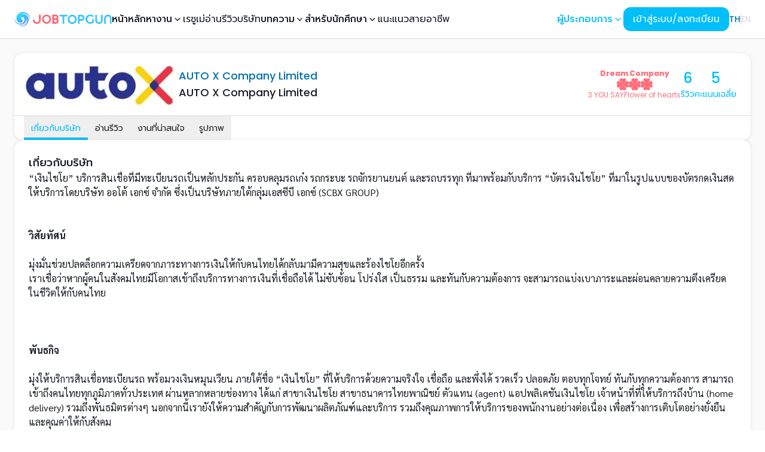

--- FILE ---
content_type: text/html; charset=utf-8
request_url: https://www.jobtopgun.com/th/company/252155
body_size: 60191
content:
<!DOCTYPE html><html lang="th" class="__variable_9b9fd1 __variable_4c6a84 __variable_009c61"><head><meta charSet="utf-8"/><meta name="viewport" content="width=device-width, initial-scale=1, maximum-scale=1"/><link rel="preload" href="/_next/static/media/3a21c9f4c3a68988-s.p.woff2" as="font" crossorigin="" type="font/woff2"/><link rel="preload" href="/_next/static/media/3c365cdafe49b4eb-s.p.woff2" as="font" crossorigin="" type="font/woff2"/><link rel="preload" href="/_next/static/media/4642fe567cc45cd6-s.p.woff2" as="font" crossorigin="" type="font/woff2"/><link rel="preload" href="/_next/static/media/4c285fdca692ea22-s.p.woff2" as="font" crossorigin="" type="font/woff2"/><link rel="preload" href="/_next/static/media/6245472ced48d3be-s.p.woff2" as="font" crossorigin="" type="font/woff2"/><link rel="preload" href="/_next/static/media/7108afb8b1381ad1-s.p.woff2" as="font" crossorigin="" type="font/woff2"/><link rel="preload" href="/_next/static/media/78e502340dd8c813-s.p.woff2" as="font" crossorigin="" type="font/woff2"/><link rel="preload" href="/_next/static/media/7db6c35d839a711c-s.p.woff2" as="font" crossorigin="" type="font/woff2"/><link rel="preload" href="/_next/static/media/8888a3826f4a3af4-s.p.woff2" as="font" crossorigin="" type="font/woff2"/><link rel="preload" href="/_next/static/media/9759834640a8c876-s.p.woff2" as="font" crossorigin="" type="font/woff2"/><link rel="preload" href="/_next/static/media/998fe24807a535a8-s.p.woff2" as="font" crossorigin="" type="font/woff2"/><link rel="preload" href="/_next/static/media/9e82d62334b205f4-s.p.woff2" as="font" crossorigin="" type="font/woff2"/><link rel="preload" href="/_next/static/media/a1a058a3e6543db0-s.p.woff2" as="font" crossorigin="" type="font/woff2"/><link rel="preload" href="/_next/static/media/a979d3d6cbff0fe3-s.p.woff2" as="font" crossorigin="" type="font/woff2"/><link rel="preload" href="/_next/static/media/b957ea75a84b6ea7-s.p.woff2" as="font" crossorigin="" type="font/woff2"/><link rel="preload" href="/_next/static/media/cc9a5f10ece852e7-s.p.woff2" as="font" crossorigin="" type="font/woff2"/><link rel="preload" href="/_next/static/media/d536ec48f0acd73b-s.p.woff2" as="font" crossorigin="" type="font/woff2"/><link rel="preload" href="/_next/static/media/d660c4b004d35ef0-s.p.woff2" as="font" crossorigin="" type="font/woff2"/><link rel="preload" href="/_next/static/media/eafabf029ad39a43-s.p.woff2" as="font" crossorigin="" type="font/woff2"/><link rel="preload" href="/_next/static/media/f33795ed882e5728-s.p.woff2" as="font" crossorigin="" type="font/woff2"/><link rel="preload" href="/_next/static/media/f9c7a19c91a12b77-s.p.woff2" as="font" crossorigin="" type="font/woff2"/><link rel="preload" as="image" href="/images/brand/jobtopgun.svg" fetchPriority="high"/><link rel="stylesheet" href="/_next/static/css/9f6515c13f8b26f5.css" data-precedence="next"/><link rel="stylesheet" href="/_next/static/css/cd9105b0a3ffbbd1.css" data-precedence="next"/><link rel="stylesheet" href="/_next/static/css/64e153bcc931db01.css" data-precedence="next"/><link rel="stylesheet" href="/_next/static/css/a6ce73e58893c201.css" data-precedence="next"/><link rel="stylesheet" href="/_next/static/css/46d2f1b70d0e73f2.css" data-precedence="next"/><link rel="stylesheet" href="/_next/static/css/2e85c571399b9690.css" data-precedence="next"/><link rel="stylesheet" href="/_next/static/css/9bc1ffd3896e0178.css" data-precedence="next"/><link rel="preload" as="script" fetchPriority="low" href="/_next/static/chunks/webpack-6253eafd6c230a86.js"/><script src="/_next/static/chunks/ef5caefb-5d0dd6cda7b8e97e.js" async=""></script><script src="/_next/static/chunks/5714-0cfe2303fd78746c.js" async=""></script><script src="/_next/static/chunks/main-app-993e60a30a2b3eeb.js" async=""></script><script src="/_next/static/chunks/1201844c-1cbfc91d90a0b6a4.js" async=""></script><script src="/_next/static/chunks/1496d97a-169b7b87277d1ce0.js" async=""></script><script src="/_next/static/chunks/f09a3a52-26969e750605856f.js" async=""></script><script src="/_next/static/chunks/5373-e37d8d94ae6ab268.js" async=""></script><script src="/_next/static/chunks/4409-7ef620994a69fad2.js" async=""></script><script src="/_next/static/chunks/3816-100c2d938ceacea3.js" async=""></script><script src="/_next/static/chunks/9268-29a2a362722c1514.js" async=""></script><script src="/_next/static/chunks/7770-42a26b2521803d3f.js" async=""></script><script src="/_next/static/chunks/9172-bd5d35433a852478.js" async=""></script><script src="/_next/static/chunks/3537-357b49a422b36470.js" async=""></script><script src="/_next/static/chunks/6621-c7fa4598b0c1befc.js" async=""></script><script src="/_next/static/chunks/4758-c8b08a0433df486d.js" async=""></script><script src="/_next/static/chunks/2189-04688ea7b5c22629.js" async=""></script><script src="/_next/static/chunks/5751-f8967444f31cf5f9.js" async=""></script><script src="/_next/static/chunks/6001-26bfe58395929f24.js" async=""></script><script src="/_next/static/chunks/6229-cb1ed42cc2fc9b69.js" async=""></script><script src="/_next/static/chunks/1396-40dab5bcc43cf6f4.js" async=""></script><script src="/_next/static/chunks/9648-12b2467645e10dd9.js" async=""></script><script src="/_next/static/chunks/2478-849864c56fe06663.js" async=""></script><script src="/_next/static/chunks/2578-be175fcd6544861c.js" async=""></script><script src="/_next/static/chunks/8333-b59c8f65d861259e.js" async=""></script><script src="/_next/static/chunks/4748-424d1d94e861cc5b.js" async=""></script><script src="/_next/static/chunks/8194-e0b4955c120b69b9.js" async=""></script><script src="/_next/static/chunks/3320-e7e95e279f03053e.js" async=""></script><script src="/_next/static/chunks/6570-69d8404eccc5a5b3.js" async=""></script><script src="/_next/static/chunks/8211-4fa9739165bc85d1.js" async=""></script><script src="/_next/static/chunks/3403-fa4b70eec29a4be2.js" async=""></script><script src="/_next/static/chunks/app/layout-d37fe31526adb9c3.js" async=""></script><script src="/_next/static/chunks/1426-e98ff5b36f45ee09.js" async=""></script><script src="/_next/static/chunks/3598-a753726663e733e9.js" async=""></script><script src="/_next/static/chunks/6756-adca16f02936826a.js" async=""></script><script src="/_next/static/chunks/5433-2591cb1aaee8e4c5.js" async=""></script><script src="/_next/static/chunks/7927-a86fa918375c202a.js" async=""></script><script src="/_next/static/chunks/2847-39ead38e9fd91470.js" async=""></script><script src="/_next/static/chunks/4815-bc2086fc739e31d5.js" async=""></script><script src="/_next/static/chunks/3076-a7423c5389be2021.js" async=""></script><script src="/_next/static/chunks/5508-864173dea8966d5f.js" async=""></script><script src="/_next/static/chunks/3252-a002be1dca07b9bd.js" async=""></script><script src="/_next/static/chunks/4783-bdd31047ce7e1cf2.js" async=""></script><script src="/_next/static/chunks/app/%5Blocale%5D/company/%5BcompanyId%5D/page-34beb6153494509a.js" async=""></script><script src="/_next/static/chunks/app/not-found-7cab93e4d3d140ff.js" async=""></script><script src="/_next/static/chunks/65bb94b5-5f5596b61d6359a1.js" async=""></script><script src="/_next/static/chunks/4813-acabb31cac2dc040.js" async=""></script><script src="/_next/static/chunks/993-abbec44dd71cfc30.js" async=""></script><script src="/_next/static/chunks/5081-50d16f4f6a526756.js" async=""></script><script src="/_next/static/chunks/3856-1a7d2622ff6132cc.js" async=""></script><script src="/_next/static/chunks/8168-7e52a2429fce2917.js" async=""></script><script src="/_next/static/chunks/1965-b57d47a3d913cb69.js" async=""></script><script src="/_next/static/chunks/1662-8c14e0f0691fdde6.js" async=""></script><script src="/_next/static/chunks/app/%5Blocale%5D/(homepage)/page-1c5b72adc30eb321.js" async=""></script><script src="/_next/static/chunks/9582-ac965f3b8e5d111a.js" async=""></script><script src="/_next/static/chunks/916-a74fb10227c6177b.js" async=""></script><script src="/_next/static/chunks/291-4023fa443dd3efc1.js" async=""></script><script src="/_next/static/chunks/app/%5Blocale%5D/company/%5BcompanyId%5D/layout-90e4bc7ed40acbcc.js" async=""></script><script src="/_next/static/chunks/app/%5Blocale%5D/company/%5BcompanyId%5D/not-found-6169eca5a1e6f61c.js" async=""></script><link rel="preload" href="https://www.googletagmanager.com/gtag/js?id=G-2GMNL14H9H" as="script"/><link rel="preload" href="https://www.googletagmanager.com/gtm.js?id=GTM-NR7Z4JB" as="script"/><title>หางาน AUTO X Company Limited ตำแหน่งงานที่เปิดรับสมัคร | JOBTOPGUN</title><meta name="description" content="หางาน สมัครงานกับ AUTO X Company Limited (AUTO X Company Limited) พร้อมอ่านข้อมูลบริษัท รีวิวการทำงาน และตำแหน่งงานที่น่าสนใจของAUTO X Company Limited ที่เว็บไซต์ JOBTOPGUN"/><meta name="application-name" content="JOBTOPGUN"/><link rel="author" href="https://www.chaiyo.co.th"/><meta name="author" content="AUTO X Company Limited"/><meta name="publisher" content="JOBTOPGUN"/><link rel="canonical" href="https://www.jobtopgun.com/th/company/252155"/><link rel="alternate" hrefLang="en" href="https://www.jobtopgun.com/en/company/252155"/><meta property="og:title" content="หางาน AUTO X Company Limited ตำแหน่งงานที่เปิดรับสมัคร | JOBTOPGUN"/><meta property="og:description" content="หางาน สมัครงานกับ AUTO X Company Limited (AUTO X Company Limited) พร้อมอ่านข้อมูลบริษัท รีวิวการทำงาน และตำแหน่งงานที่น่าสนใจของAUTO X Company Limited ที่เว็บไซต์ JOBTOPGUN"/><meta property="og:url" content="https://www.jobtopgun.com/th/company/252155"/><meta property="og:site_name" content="JOBTOPGUN"/><meta property="og:locale" content="th"/><meta property="og:image" content="https://static.jobtopgun.com/company_image/127/252155/picslide/252155_1641529000815.jpg"/><meta property="og:image:alt" content="AUTO X Company Limited"/><meta property="og:image" content="https://static.jobtopgun.com/company_image/127/252155/logo_com_job/j252155.gif?time=20260115154201"/><meta property="og:image:alt" content="AUTO X Company Limited"/><meta property="og:phone_number" content="0-2937-9994-5"/><meta property="og:locale:alternate" content="en"/><meta property="og:type" content="article"/><meta property="article:author" content="AUTO X Company Limited"/><meta property="article:section" content="Company"/><meta name="twitter:card" content="summary_large_image"/><meta name="twitter:title" content="หางาน AUTO X Company Limited ตำแหน่งงานที่เปิดรับสมัคร | JOBTOPGUN"/><meta name="twitter:description" content="หางาน สมัครงานกับ AUTO X Company Limited (AUTO X Company Limited) พร้อมอ่านข้อมูลบริษัท รีวิวการทำงาน และตำแหน่งงานที่น่าสนใจของAUTO X Company Limited ที่เว็บไซต์ JOBTOPGUN"/><meta name="twitter:image" content="https://static.jobtopgun.com/company_image/127/252155/picslide/252155_1641529000815.jpg"/><meta name="twitter:image:alt" content="AUTO X Company Limited"/><meta name="twitter:image" content="https://static.jobtopgun.com/company_image/127/252155/logo_com_job/j252155.gif?time=20260115154201"/><meta name="twitter:image:alt" content="AUTO X Company Limited"/><meta property="al:ios:app_name" content="JOBTOPGUN"/><meta property="al:ios:url" content="https://apps.apple.com/us/app/jobtopgun/id605367531?itsct=apps_box_badge&amp;itscg=30200"/><meta property="al:ios:app_store_id" content="605367531"/><meta property="al:iphone:app_name" content="JOBTOPGUN"/><meta property="al:iphone:url" content="https://apps.apple.com/us/app/jobtopgun/id605367531?itsct=apps_box_badge&amp;itscg=30200"/><meta property="al:iphone:app_store_id" content="605367531"/><meta property="al:ipad:app_name" content="JOBTOPGUN"/><meta property="al:ipad:url" content="https://apps.apple.com/us/app/jobtopgun/id605367531?itsct=apps_box_badge&amp;itscg=30200"/><meta property="al:ipad:app_store_id" content="605367531"/><meta property="al:android:package" content="com.topgun.jobtopgun"/><meta property="al:android:app_name" content="JOBTOPGUN"/><meta property="al:android:url" content="https://play.google.com/store/apps/details?id=com.topgun.jobtopgun&amp;pcampaignid=pcampaignidMKT-Other-global-all-co-prtnr-py-PartBadge-Mar2515-1"/><link rel="icon" href="/favicon.ico" type="image/x-icon" sizes="16x16"/><link rel="icon" href="/favicon.ico"/><meta name="next-size-adjust"/><script type="application/ld+json">{"@context":"https://schema.org","@type":"Organization","name":"JobTopGun","url":"https://www.jobtopgun.com/th","logo":"https://www.jobtopgun.com/images/brand/favicon.png","contactPoint":{"@type":"ContactPoint","telephone":"02-853-6999","contactType":"Customer Service","areaServed":"TH","availableLanguage":"Thai"},"address":{"@type":"PostalAddress","streetAddress":"172/2, 20 Pridi Banomyong 20 Alley, Phra Khanong Nuea, Watthana","addressLocality":"Bangkok","addressRegion":"Bangkok","postalCode":"10110","addressCountry":"TH"}}</script><script type="application/ld+json">{"@context":"https://schema.org","@type":"WebSite","name":"JobTopGun","url":"https://www.jobtopgun.com/th","potentialAction":{"@type":"SearchAction","target":"https://www.jobtopgun.com/th/search?query={search_term_string}","query-input":"required name=search_term_string"}}</script><script src="/_next/static/chunks/polyfills-78c92fac7aa8fdd8.js" noModule=""></script></head><body class="bg-neutral-50"><style data-mantine-styles="true">:root{--mantine-font-family: ;--mantine-font-family-monospace: ;--mantine-font-family-headings: ;}</style><style data-mantine-styles="classes">@media (max-width: 35.99375em) {.mantine-visible-from-xs {display: none !important;}}@media (min-width: 36em) {.mantine-hidden-from-xs {display: none !important;}}@media (max-width: 47.99375em) {.mantine-visible-from-sm {display: none !important;}}@media (min-width: 48em) {.mantine-hidden-from-sm {display: none !important;}}@media (max-width: 61.99375em) {.mantine-visible-from-md {display: none !important;}}@media (min-width: 62em) {.mantine-hidden-from-md {display: none !important;}}@media (max-width: 74.99375em) {.mantine-visible-from-lg {display: none !important;}}@media (min-width: 75em) {.mantine-hidden-from-lg {display: none !important;}}@media (max-width: 87.99375em) {.mantine-visible-from-xl {display: none !important;}}@media (min-width: 88em) {.mantine-hidden-from-xl {display: none !important;}}</style><div id="root-container" class="transition-filter flex flex-col duration-300"><div data-overlay-container="true"><div class="flex min-h-dvh flex-col"><nav class="flex z-40 w-full h-auto items-center justify-center data-[menu-open=true]:border-none top-0 inset-x-0 border-b border-divider backdrop-blur-lg data-[menu-open=true]:backdrop-blur-xl backdrop-saturate-150 relative bg-white" style="--navbar-height:4rem"><header class="z-40 flex px-6 gap-4 w-full flex-row relative flex-nowrap items-center justify-between h-[var(--navbar-height)] max-w-[1280px]"><ul class="flex gap-4 h-full flex-row flex-nowrap items-center data-[justify=start]:justify-start data-[justify=start]:flex-grow data-[justify=start]:basis-0 data-[justify=center]:justify-center data-[justify=end]:justify-end data-[justify=end]:flex-grow data-[justify=end]:basis-0 xl:hidden" data-justify="start"><li class="text-medium whitespace-nowrap box-border list-none data-[active=true]:font-semibold"><svg stroke="currentColor" fill="currentColor" stroke-width="0" viewBox="0 0 24 24" aria-hidden="true" class="h-8 w-8" height="1em" width="1em" xmlns="http://www.w3.org/2000/svg"><path fill-rule="evenodd" d="M3 6.75A.75.75 0 013.75 6h16.5a.75.75 0 010 1.5H3.75A.75.75 0 013 6.75zM3 12a.75.75 0 01.75-.75h16.5a.75.75 0 010 1.5H3.75A.75.75 0 013 12zm0 5.25a.75.75 0 01.75-.75h16.5a.75.75 0 010 1.5H3.75a.75.75 0 01-.75-.75z" clip-rule="evenodd"></path></svg></li></ul><ul class="flex gap-4 h-full flex-row flex-nowrap items-center data-[justify=start]:justify-start data-[justify=start]:flex-grow data-[justify=start]:basis-0 data-[justify=center]:justify-center data-[justify=end]:justify-end data-[justify=end]:flex-grow data-[justify=end]:basis-0 pr-3 xl:hidden" data-justify="center"><li class="list-none data-[active=true]:font-semibold flex basis-0 flex-row flex-grow flex-nowrap justify-start bg-transparent items-center no-underline text-medium whitespace-nowrap box-border"><a class="relative items-center tap-highlight-transparent outline-none data-[focus-visible=true]:z-10 data-[focus-visible=true]:outline-2 data-[focus-visible=true]:outline-focus data-[focus-visible=true]:outline-offset-2 text-medium text-primary no-underline hover:opacity-80 active:opacity-disabled transition-opacity flex" href="/" tabindex="0" role="link"><img alt="JOBTOPGUN" fetchPriority="high" width="180" height="30" decoding="async" data-nimg="1" class="h-6 w-auto" style="color:transparent" src="/images/brand/jobtopgun.svg"/></a></li></ul><ul class="h-full flex-row flex-nowrap items-center data-[justify=start]:justify-start data-[justify=start]:flex-grow data-[justify=start]:basis-0 data-[justify=center]:justify-center data-[justify=end]:justify-end data-[justify=end]:flex-grow data-[justify=end]:basis-0 hidden gap-4 xl:flex" data-justify="center"><li class="list-none data-[active=true]:font-semibold flex basis-0 flex-row flex-grow flex-nowrap justify-start bg-transparent items-center no-underline text-medium whitespace-nowrap box-border"><a class="relative items-center tap-highlight-transparent outline-none data-[focus-visible=true]:z-10 data-[focus-visible=true]:outline-2 data-[focus-visible=true]:outline-focus data-[focus-visible=true]:outline-offset-2 text-medium text-primary no-underline hover:opacity-80 active:opacity-disabled transition-opacity flex" href="/" tabindex="0" role="link"><img alt="JOBTOPGUN" fetchPriority="high" width="180" height="30" decoding="async" data-nimg="1" class="h-6 w-auto" style="color:transparent" src="/images/brand/jobtopgun.svg"/></a></li><li class="text-medium whitespace-nowrap box-border list-none data-[active=true]:font-semibold"><a class="tap-highlight-transparent no-underline hover:opacity-80 active:opacity-disabled transition-opacity z-0 group relative inline-flex items-center justify-center box-border appearance-none select-none whitespace-nowrap subpixel-antialiased overflow-hidden tap-highlight-transparent data-[pressed=true]:scale-[0.97] outline-none data-[focus-visible=true]:z-10 data-[focus-visible=true]:outline-2 data-[focus-visible=true]:outline-focus data-[focus-visible=true]:outline-offset-2 h-10 gap-2 rounded-medium [&amp;&gt;svg]:max-w-[theme(spacing.8)] transition-transform-colors-opacity motion-reduce:transition-none min-w-fit gap-x-0 bg-transparent p-0 text-medium font-medium text-foreground data-[hover=true]:bg-transparent" href="/" tabindex="0" role="button">หน้าหลัก</a></li><li class="text-medium whitespace-nowrap box-border list-none data-[active=true]:font-semibold"><div class="dropdown_nav_dropdown___DYvW" data-active="false" data-dropdown="true"><button class="dropdown_dropdown_button__EgRDY">หางาน<svg stroke="currentColor" fill="currentColor" stroke-width="0" viewBox="0 0 20 20" aria-hidden="true" class="dropdown_chevron__6J_Jn" height="1em" width="1em" xmlns="http://www.w3.org/2000/svg"><path fill-rule="evenodd" d="M5.23 7.21a.75.75 0 011.06.02L10 11.168l3.71-3.938a.75.75 0 111.08 1.04l-4.25 4.5a.75.75 0 01-1.08 0l-4.25-4.5a.75.75 0 01.02-1.06z" clip-rule="evenodd"></path></svg></button><div class="dropdown_nav_dropdown_content__uGhEA"><a class="dropdown_nav_dropdown_item__CSNxT" href="/job-categories/job-fields">หางานตามสายอาชีพ</a><a class="dropdown_nav_dropdown_item__CSNxT" href="/job-categories/industries">หางานตามประเภทธุรกิจ</a><a class="dropdown_nav_dropdown_item__CSNxT" href="/job-categories/locations">หางานตามพื้นที่</a><a class="dropdown_nav_dropdown_item__CSNxT" href="/jobs/bts">หางานใกล้ BTS</a><a class="dropdown_nav_dropdown_item__CSNxT" href="/jobs/mrt">หางานใกล้ MRT</a><a class="dropdown_nav_dropdown_item__CSNxT" href="/jobs/graduate">หางานนักศึกษาจบใหม่</a><a class="dropdown_nav_dropdown_item__CSNxT" href="/leading-companies">หางานตามบริษัทชั้นนำ</a></div></div></li><li class="text-medium whitespace-nowrap box-border list-none data-[active=true]:font-semibold"><a class="tap-highlight-transparent no-underline hover:opacity-80 active:opacity-disabled transition-opacity z-0 group relative inline-flex items-center justify-center box-border appearance-none select-none whitespace-nowrap font-normal subpixel-antialiased overflow-hidden tap-highlight-transparent data-[pressed=true]:scale-[0.97] outline-none data-[focus-visible=true]:z-10 data-[focus-visible=true]:outline-2 data-[focus-visible=true]:outline-focus data-[focus-visible=true]:outline-offset-2 h-10 gap-2 rounded-medium [&amp;&gt;svg]:max-w-[theme(spacing.8)] transition-transform-colors-opacity motion-reduce:transition-none min-w-fit gap-x-0 bg-transparent p-0 text-medium text-foreground data-[hover=true]:bg-transparent" href="https://www.jobtopgun.com/super-resume" target="_blank" tabindex="0" role="button">เรซูเม่</a></li><li class="text-medium whitespace-nowrap box-border list-none data-[active=true]:font-semibold"><a class="tap-highlight-transparent no-underline hover:opacity-80 active:opacity-disabled transition-opacity z-0 group relative inline-flex items-center justify-center box-border appearance-none select-none whitespace-nowrap font-normal subpixel-antialiased overflow-hidden tap-highlight-transparent data-[pressed=true]:scale-[0.97] outline-none data-[focus-visible=true]:z-10 data-[focus-visible=true]:outline-2 data-[focus-visible=true]:outline-focus data-[focus-visible=true]:outline-offset-2 h-10 gap-2 rounded-medium [&amp;&gt;svg]:max-w-[theme(spacing.8)] transition-transform-colors-opacity motion-reduce:transition-none min-w-fit gap-x-0 bg-transparent p-0 text-medium text-foreground data-[hover=true]:bg-transparent" href="https://www.yousayhrsay.com/th" target="_blank" rel="noopener noreferrer" tabindex="0" role="button">อ่านรีวิวบริษัท</a></li><li class="text-medium whitespace-nowrap box-border list-none data-[active=true]:font-semibold"><div class="dropdown_nav_dropdown___DYvW" data-active="false" data-dropdown="true"><button class="dropdown_dropdown_button__EgRDY">บทความ<svg stroke="currentColor" fill="currentColor" stroke-width="0" viewBox="0 0 20 20" aria-hidden="true" class="dropdown_chevron__6J_Jn" height="1em" width="1em" xmlns="http://www.w3.org/2000/svg"><path fill-rule="evenodd" d="M5.23 7.21a.75.75 0 011.06.02L10 11.168l3.71-3.938a.75.75 0 111.08 1.04l-4.25 4.5a.75.75 0 01-1.08 0l-4.25-4.5a.75.75 0 01.02-1.06z" clip-rule="evenodd"></path></svg></button><div class="dropdown_nav_dropdown_content__uGhEA"><a class="dropdown_nav_dropdown_item__CSNxT" href="https://www.jobtopgun.com/article/category/job-update">บทความงานเด่นบริษัทดัง</a><a class="dropdown_nav_dropdown_item__CSNxT" href="https://www.jobtopgun.com/article/category/government-job">บทความงานราชการ</a><a class="dropdown_nav_dropdown_item__CSNxT" href="https://www.jobtopgun.com/article/category/job-advice">บทความ JOB Advice</a><a class="dropdown_nav_dropdown_item__CSNxT" href="https://www.jobtopgun.com/article/category/interested">บทความเรื่องน่ารู้เกี่ยวกับการสมัครงาน</a></div></div></li><li class="text-medium whitespace-nowrap box-border list-none data-[active=true]:font-semibold"><div class="dropdown_nav_dropdown___DYvW" data-active="false" data-dropdown="true"><button class="dropdown_dropdown_button__EgRDY">สำหรับนักศึกษา<svg stroke="currentColor" fill="currentColor" stroke-width="0" viewBox="0 0 20 20" aria-hidden="true" class="dropdown_chevron__6J_Jn" height="1em" width="1em" xmlns="http://www.w3.org/2000/svg"><path fill-rule="evenodd" d="M5.23 7.21a.75.75 0 011.06.02L10 11.168l3.71-3.938a.75.75 0 111.08 1.04l-4.25 4.5a.75.75 0 01-1.08 0l-4.25-4.5a.75.75 0 01.02-1.06z" clip-rule="evenodd"></path></svg></button><div class="dropdown_nav_dropdown_content__uGhEA"><a class="dropdown_nav_dropdown_item__CSNxT" href="/fresh-graduate">นักศึกษาจบใหม่</a><a class="dropdown_nav_dropdown_item__CSNxT" href="/intern">นักศึกษาฝึกงาน</a></div></div></li><li class="text-medium whitespace-nowrap box-border list-none data-[active=true]:font-semibold"><a class="tap-highlight-transparent no-underline hover:opacity-80 active:opacity-disabled transition-opacity z-0 group relative inline-flex items-center justify-center box-border appearance-none select-none whitespace-nowrap font-normal subpixel-antialiased overflow-hidden tap-highlight-transparent data-[pressed=true]:scale-[0.97] outline-none data-[focus-visible=true]:z-10 data-[focus-visible=true]:outline-2 data-[focus-visible=true]:outline-focus data-[focus-visible=true]:outline-offset-2 h-10 gap-2 rounded-medium [&amp;&gt;svg]:max-w-[theme(spacing.8)] transition-transform-colors-opacity motion-reduce:transition-none min-w-fit gap-x-0 bg-transparent p-0 text-medium text-foreground data-[hover=true]:bg-transparent" href="/career-guide" tabindex="0" role="button">แนะแนวสายอาชีพ</a></li></ul><ul class="flex gap-4 h-full flex-row flex-nowrap items-center data-[justify=start]:justify-start data-[justify=start]:flex-grow data-[justify=start]:basis-0 data-[justify=center]:justify-center data-[justify=end]:justify-end data-[justify=end]:flex-grow data-[justify=end]:basis-0" data-justify="end"><div class="hidden items-center gap-2 xl:flex"><div class="dropdown_nav_dropdown___DYvW" data-active="false" data-dropdown="true"><button class="dropdown_dropdown_button__EgRDY text-primary">ผู้ประกอบการ<svg stroke="currentColor" fill="currentColor" stroke-width="0" viewBox="0 0 20 20" aria-hidden="true" class="dropdown_chevron__6J_Jn" height="1em" width="1em" xmlns="http://www.w3.org/2000/svg"><path fill-rule="evenodd" d="M5.23 7.21a.75.75 0 011.06.02L10 11.168l3.71-3.938a.75.75 0 111.08 1.04l-4.25 4.5a.75.75 0 01-1.08 0l-4.25-4.5a.75.75 0 01.02-1.06z" clip-rule="evenodd"></path></svg></button><div class="dropdown_nav_dropdown_content__uGhEA"><a href="https://superrecruit.jobtopgun.com/?locale=th-TH" target="_blank" rel="noopener noreferrer" class="dropdown_nav_dropdown_item__CSNxT">ผู้ประกอบการเข้าสู่ระบบ</a><a href="https://www.jobtopgun.com/salesonline/th" target="_blank" rel="noopener noreferrer" class="dropdown_nav_dropdown_item__CSNxT">แพ็คเกจลงประกาศหาพนักงาน</a></div></div><li class="text-medium whitespace-nowrap box-border list-none data-[active=true]:font-semibold"><button class="z-0 group relative inline-flex items-center justify-center box-border appearance-none select-none whitespace-nowrap font-normal subpixel-antialiased overflow-hidden tap-highlight-transparent data-[pressed=true]:scale-[0.97] outline-none data-[focus-visible=true]:z-10 data-[focus-visible=true]:outline-2 data-[focus-visible=true]:outline-focus data-[focus-visible=true]:outline-offset-2 px-4 min-w-20 h-10 gap-2 rounded-medium [&amp;&gt;svg]:max-w-[theme(spacing.8)] transition-transform-colors-opacity motion-reduce:transition-none bg-primary text-primary-foreground data-[hover=true]:opacity-hover text-[16px]" type="button">เข้าสู่ระบบ/ลงทะเบียน</button></li></div><li class="text-medium whitespace-nowrap box-border list-none data-[active=true]:font-semibold hidden xl:flex"><div class="flex"><div class="flex gap-1"><a class="relative inline-flex items-center text-sm text-default no-underline transition-opacity tap-highlight-transparent hover:opacity-80 active:opacity-disabled data-[locale=&#x27;th&#x27;]:font-medium data-[locale=&#x27;th&#x27;]:text-sub-primary " data-locale="th" href="/th//company/252155" aria-label="เปลี่ยนเป็นภาษาไทย">TH</a><div class="shrink-0 bg-divider border-none h-full w-divider" role="separator" data-orientation="vertical" aria-orientation="vertical"></div><a class="relative inline-flex items-center text-sm text-default no-underline transition-opacity tap-highlight-transparent hover:opacity-80 active:opacity-disabled data-[locale=&#x27;en&#x27;]:font-medium data-[locale=&#x27;en&#x27;]:text-sub-primary" data-locale="th" href="/en//company/252155" aria-label="Change to English">EN</a></div></div></li></ul></header></nav><main class="container flex flex-col gap-6 py-6"><div class="flex flex-col relative overflow-hidden h-auto text-foreground box-border bg-content1 outline-none data-[focus-visible=true]:z-10 data-[focus-visible=true]:outline-2 data-[focus-visible=true]:outline-focus data-[focus-visible=true]:outline-offset-2 shadow-small rounded-large transition-transform-background motion-reduce:transition-none" tabindex="-1"><div><div class="flex flex-col overflow-hidden bg-white"><div class="p-3 z-10 w-full justify-start shrink-0 overflow-inherit color-inherit subpixel-antialiased rounded-t-large flex items-stretch gap-2 md:gap-4"><div class="flex flex-1 flex-col gap-2 lg:flex-row lg:items-center lg:gap-3"><img alt="AUTO X Company Limited" loading="lazy" width="160" height="160" decoding="async" data-nimg="1" class="aspect-video h-10 w-auto shrink-0 self-start object-contain object-left sm:h-12 lg:h-16 lg:w-auto lg:object-center xl:h-20" style="color:transparent" srcSet="/_next/image?url=https%3A%2F%2Fstatic.jobtopgun.com%2Fcompany_image%2F127%2F252155%2Flogo_com_job%2Fj252155.gif%3Ftime%3D20260115154201&amp;w=256&amp;q=75 1x, /_next/image?url=https%3A%2F%2Fstatic.jobtopgun.com%2Fcompany_image%2F127%2F252155%2Flogo_com_job%2Fj252155.gif%3Ftime%3D20260115154201&amp;w=384&amp;q=75 2x" src="/_next/image?url=https%3A%2F%2Fstatic.jobtopgun.com%2Fcompany_image%2F127%2F252155%2Flogo_com_job%2Fj252155.gif%3Ftime%3D20260115154201&amp;w=384&amp;q=75"/><div class="flex flex-1 flex-col"><h1 class="text-pretty text-xs font-medium text-sub-primary sm:text-sm md:text-lg lg:text-lg">AUTO X Company Limited</h1><h2 class="text-pretty text-xs font-medium text-foreground sm:text-sm md:text-lg lg:text-lg">AUTO X Company Limited</h2></div></div><div class="flex flex-col items-center justify-between gap-2 pr-3 lg:flex-row lg:gap-3 xl:gap-6"><div class="flex flex-col items-center gap-1 sm:flex-row sm:gap-2 lg:gap-3 xl:gap-6"><a class="relative tap-highlight-transparent outline-none data-[focus-visible=true]:z-10 data-[focus-visible=true]:outline-2 data-[focus-visible=true]:outline-focus data-[focus-visible=true]:outline-offset-2 text-medium text-primary no-underline hover:opacity-80 active:opacity-disabled transition-opacity flex flex-col items-center lg:gap-1" href="https://www.yousayhrsay.com/company/yousay/auto-x-company-limited-252155" target="_blank" rel="noopener noreferrer" tabindex="0" role="link"><span class="text-center text-[10px] font-extrabold leading-4 text-secondary md:text-[11px] md:leading-5 lg:text-xs">Dream Company</span><div class="flex gap-1"><img alt="Clover Leaf" loading="lazy" width="24" height="24" decoding="async" data-nimg="1" class="size-3 object-contain md:size-4 lg:size-5" style="color:transparent" src="/_next/static/media/clover-leaf.f98578e4.svg"/><img alt="Clover Leaf" loading="lazy" width="24" height="24" decoding="async" data-nimg="1" class="size-3 object-contain md:size-4 lg:size-5" style="color:transparent" src="/_next/static/media/clover-leaf.f98578e4.svg"/><img alt="Clover Leaf" loading="lazy" width="24" height="24" decoding="async" data-nimg="1" class="size-3 object-contain md:size-4 lg:size-5" style="color:transparent" src="/_next/static/media/clover-leaf.f98578e4.svg"/></div><div class="flex flex-wrap justify-center gap-x-0.5 text-[10px] leading-4 text-secondary md:text-[11px] md:leading-5 lg:text-xs"><span class="text-center">3 YOU SAY</span><span class="text-center">Flower of hearts</span></div></a><div class="flex gap-1 text-center sm:items-center sm:gap-2 lg:gap-3 xl:gap-6"><a class="relative items-center tap-highlight-transparent outline-none data-[focus-visible=true]:z-10 data-[focus-visible=true]:outline-2 data-[focus-visible=true]:outline-focus data-[focus-visible=true]:outline-offset-2 text-medium text-primary no-underline hover:opacity-80 active:opacity-disabled transition-opacity flex flex-col gap-1 lg:gap-2" href="https://www.yousayhrsay.com/company/yousay/auto-x-company-limited-252155" target="_blank" rel="noopener noreferrer" tabindex="0" role="link"><span class="text-sm font-medium leading-3 text-primary md:text-lg lg:text-2xl">6</span><span class="text-[10px] leading-3 text-foreground-500 md:text-xs lg:text-sm">รีวิว</span></a><a class="relative items-center tap-highlight-transparent outline-none data-[focus-visible=true]:z-10 data-[focus-visible=true]:outline-2 data-[focus-visible=true]:outline-focus data-[focus-visible=true]:outline-offset-2 text-medium text-primary no-underline hover:opacity-80 active:opacity-disabled transition-opacity flex flex-col gap-1 lg:gap-2" href="https://www.yousayhrsay.com/company/yousay/auto-x-company-limited-252155" target="_blank" rel="noopener noreferrer" tabindex="0" role="link"><span class="text-sm font-medium leading-3 text-primary md:text-lg lg:text-2xl">5</span><span class="text-[10px] leading-3 text-foreground-500 md:text-xs lg:text-sm">คะแนนเฉลี่ย</span></a></div></div></div></div><hr class="shrink-0 bg-divider border-none w-full h-divider" role="separator"/><div data-slot="base" class="inline-flex" aria-label="Company Menu"><div data-slot="tabList" class="flex p-1 h-fit items-center flex-nowrap overflow-x-scroll scrollbar-hide bg-transparent dark:bg-transparent rounded-none py-0 px-4 gap-0" id="react-aria-:R3apuuu6mpkq:" aria-label="Company Menu" role="tablist" aria-orientation="horizontal"><button data-selected="true" data-slot="tab" tabindex="-1" data-key="about-company" id="react-aria-:R3apuuu6mpkq:-tab-about-company" aria-selected="true" role="tab" class="z-0 w-full flex group relative justify-center items-center cursor-pointer transition-opacity tap-highlight-transparent data-[disabled=true]:cursor-not-allowed data-[disabled=true]:opacity-30 data-[hover-unselected=true]:opacity-disabled outline-none data-[focus-visible=true]:z-10 data-[focus-visible=true]:outline-2 data-[focus-visible=true]:outline-focus data-[focus-visible=true]:outline-offset-2 text-small rounded-none h-10 p-0 [&amp;_a]:data-[selected=true]:!text-primary [&amp;_a]:!text-foreground" type="button"><div class="relative z-10 whitespace-nowrap transition-colors group-data-[selected=true]:text-primary text-foreground h-full flex" data-slot="tabContent"><a class="relative tap-highlight-transparent outline-none data-[focus-visible=true]:z-10 data-[focus-visible=true]:outline-2 data-[focus-visible=true]:outline-focus data-[focus-visible=true]:outline-offset-2 text-small text-primary no-underline hover:opacity-80 active:opacity-disabled transition-opacity flex items-center justify-center px-3" href="/company/252155" tabindex="0" role="link">เกี่ยวกับบริษัท</a></div></button><button data-slot="tab" tabindex="-1" data-key="why-join-us" id="react-aria-:R3apuuu6mpkq:-tab-why-join-us" aria-selected="false" role="tab" class="z-0 w-full group relative justify-center items-center cursor-pointer transition-opacity tap-highlight-transparent data-[disabled=true]:cursor-not-allowed data-[disabled=true]:opacity-30 data-[hover-unselected=true]:opacity-disabled outline-none data-[focus-visible=true]:z-10 data-[focus-visible=true]:outline-2 data-[focus-visible=true]:outline-focus data-[focus-visible=true]:outline-offset-2 text-small rounded-none h-10 p-0 [&amp;_a]:data-[selected=true]:!text-primary [&amp;_a]:!text-foreground hidden" type="button"><div class="relative z-10 whitespace-nowrap transition-colors group-data-[selected=true]:text-primary text-foreground h-full flex" data-slot="tabContent"><a class="relative tap-highlight-transparent outline-none data-[focus-visible=true]:z-10 data-[focus-visible=true]:outline-2 data-[focus-visible=true]:outline-focus data-[focus-visible=true]:outline-offset-2 text-small text-primary no-underline hover:opacity-80 active:opacity-disabled transition-opacity flex items-center justify-center px-3" href="/company/252155/why-join-us" tabindex="0" role="link">ทำไมต้องร่วมงานกับเรา</a></div></button><button data-slot="tab" tabindex="-1" data-key="reviews" id="react-aria-:R3apuuu6mpkq:-tab-reviews" aria-selected="false" role="tab" class="z-0 w-full flex group relative justify-center items-center cursor-pointer transition-opacity tap-highlight-transparent data-[disabled=true]:cursor-not-allowed data-[disabled=true]:opacity-30 data-[hover-unselected=true]:opacity-disabled outline-none data-[focus-visible=true]:z-10 data-[focus-visible=true]:outline-2 data-[focus-visible=true]:outline-focus data-[focus-visible=true]:outline-offset-2 text-small rounded-none h-10 p-0 [&amp;_a]:data-[selected=true]:!text-primary [&amp;_a]:!text-foreground" type="button"><div class="relative z-10 whitespace-nowrap transition-colors group-data-[selected=true]:text-primary text-foreground h-full flex" data-slot="tabContent"><a class="relative tap-highlight-transparent outline-none data-[focus-visible=true]:z-10 data-[focus-visible=true]:outline-2 data-[focus-visible=true]:outline-focus data-[focus-visible=true]:outline-offset-2 text-small text-primary no-underline hover:opacity-80 active:opacity-disabled transition-opacity flex items-center justify-center px-3" href="/company/252155/reviews" tabindex="0" role="link">อ่านรีวิว</a></div></button><button data-slot="tab" tabindex="-1" data-key="jobs" id="react-aria-:R3apuuu6mpkq:-tab-jobs" aria-selected="false" role="tab" class="z-0 w-full flex group relative justify-center items-center cursor-pointer transition-opacity tap-highlight-transparent data-[disabled=true]:cursor-not-allowed data-[disabled=true]:opacity-30 data-[hover-unselected=true]:opacity-disabled outline-none data-[focus-visible=true]:z-10 data-[focus-visible=true]:outline-2 data-[focus-visible=true]:outline-focus data-[focus-visible=true]:outline-offset-2 text-small rounded-none h-10 p-0 [&amp;_a]:data-[selected=true]:!text-primary [&amp;_a]:!text-foreground" type="button"><div class="relative z-10 whitespace-nowrap transition-colors group-data-[selected=true]:text-primary text-foreground h-full flex" data-slot="tabContent"><a class="relative tap-highlight-transparent outline-none data-[focus-visible=true]:z-10 data-[focus-visible=true]:outline-2 data-[focus-visible=true]:outline-focus data-[focus-visible=true]:outline-offset-2 text-small text-primary no-underline hover:opacity-80 active:opacity-disabled transition-opacity flex items-center justify-center px-3" href="/company/252155/jobs" tabindex="0" role="link">งานที่น่าสนใจ</a></div></button><button data-slot="tab" tabindex="-1" data-key="photos" id="react-aria-:R3apuuu6mpkq:-tab-photos" aria-selected="false" role="tab" class="z-0 w-full flex group relative justify-center items-center cursor-pointer transition-opacity tap-highlight-transparent data-[disabled=true]:cursor-not-allowed data-[disabled=true]:opacity-30 data-[hover-unselected=true]:opacity-disabled outline-none data-[focus-visible=true]:z-10 data-[focus-visible=true]:outline-2 data-[focus-visible=true]:outline-focus data-[focus-visible=true]:outline-offset-2 text-small rounded-none h-10 p-0 [&amp;_a]:data-[selected=true]:!text-primary [&amp;_a]:!text-foreground" type="button"><div class="relative z-10 whitespace-nowrap transition-colors group-data-[selected=true]:text-primary text-foreground h-full flex" data-slot="tabContent"><a class="relative tap-highlight-transparent outline-none data-[focus-visible=true]:z-10 data-[focus-visible=true]:outline-2 data-[focus-visible=true]:outline-focus data-[focus-visible=true]:outline-offset-2 text-small text-primary no-underline hover:opacity-80 active:opacity-disabled transition-opacity flex items-center justify-center px-3" href="/company/252155/photos" tabindex="0" role="link">รูปภาพ</a></div></button><button data-slot="tab" tabindex="-1" data-key="videos" id="react-aria-:R3apuuu6mpkq:-tab-videos" aria-selected="false" role="tab" class="z-0 w-full group relative justify-center items-center cursor-pointer transition-opacity tap-highlight-transparent data-[disabled=true]:cursor-not-allowed data-[disabled=true]:opacity-30 data-[hover-unselected=true]:opacity-disabled outline-none data-[focus-visible=true]:z-10 data-[focus-visible=true]:outline-2 data-[focus-visible=true]:outline-focus data-[focus-visible=true]:outline-offset-2 text-small rounded-none h-10 p-0 [&amp;_a]:data-[selected=true]:!text-primary [&amp;_a]:!text-foreground hidden" type="button"><div class="relative z-10 whitespace-nowrap transition-colors group-data-[selected=true]:text-primary text-foreground h-full flex" data-slot="tabContent"><a class="relative tap-highlight-transparent outline-none data-[focus-visible=true]:z-10 data-[focus-visible=true]:outline-2 data-[focus-visible=true]:outline-focus data-[focus-visible=true]:outline-offset-2 text-small text-primary no-underline hover:opacity-80 active:opacity-disabled transition-opacity flex items-center justify-center px-3" href="/company/252155/videos" tabindex="0" role="link">วิดีโอ</a></div></button></div></div></div></div></div><div class="flex flex-col gap-6"><div class="flex flex-col relative overflow-hidden h-auto text-foreground box-border bg-content1 outline-none data-[focus-visible=true]:z-10 data-[focus-visible=true]:outline-2 data-[focus-visible=true]:outline-focus data-[focus-visible=true]:outline-offset-2 shadow-small rounded-large transition-transform-background motion-reduce:transition-none gap-2 px-4 py-6 font-sarabun" tabindex="-1" id="about-company"><h3 class="flex z-10 w-full justify-start items-center shrink-0 overflow-inherit color-inherit subpixel-antialiased rounded-t-large p-0 px-2 font-prompt text-lg font-medium">เกี่ยวกับบริษัท</h3><div class="relative flex w-full p-3 flex-auto flex-col place-content-inherit align-items-inherit h-auto break-words text-left overflow-y-auto subpixel-antialiased px-2 py-0 text-foreground-700 [&amp;_a]:text-primary [&amp;_a]:underline [&amp;_p]:pb-4 last:[&amp;_p]:pb-0 [&amp;_ul]:list-inside [&amp;_ul]:list-disc">“เงินไชโย” บริการสินเชื่อที่มีทะเบียนรถเป็นหลักประกัน ครอบคลุมรถเก๋ง รถกระบะ รถจักรยานยนต์ และรถบรรทุก ที่มาพร้อมกับบริการ “บัตรเงินไชโย” ที่มาในรูปแบบของบัตรกดเงินสด ให้บริการโดยบริษัท ออโต้ เอกซ์ จำกัด ซึ่งเป็นบริษัทภายใต้กลุ่มเอสซีบี เอกซ์ (SCBX GROUP)</br><br></br><b>วิสัยทัศน์</b></br>มุ่งมั่นช่วยปลดล็อกความเครียดจากภาระทางการเงินให้กับคนไทยได้กลับมามีความสุขและร้องไชโยอีกครั้ง</br>เราเชื่อว่าหากผู้คนในสังคมไทยมีโอกาสเข้าถึงบริการทางการเงินที่เชื่อถือได้ ไม่ซับซ้อน โปร่งใส เป็นธรรม และทันกับความต้องการ จะสามารถแบ่งเบาภาระและผ่อนคลายความตึงเครียดในชีวิตให้กับคนไทย</br><br></br></br><b>พันธกิจ</b></br>มุ่งให้บริการสินเชื่อทะเบียนรถ พร้อมวงเงินหมุนเวียน ภายใต้ชื่อ “เงินไชโย” ที่ให้บริการด้วยความจริงใจ เชื่อถือ และพึ่งได้ รวดเร็ว ปลอดภัย ตอบทุกโจทย์ ทันกับทุกความต้องการ สามารถเข้าถึงคนไทยทุกภูมิภาคทั่วประเทศ ผ่านหลากหลายช่องทาง ได้แก่ สาขาเงินไชโย สาขาธนาคารไทยพาณิชย์ ตัวแทน (agent) แอปพลิเคชันเงินไชโย เจ้าหน้าที่ที่ให้บริการถึงบ้าน (home delivery) รวมถึงพันธมิตรต่างๆ นอกจากนี้เรายังให้ความสำคัญกับการพัฒนาผลิตภัณฑ์และบริการ รวมถึงคุณภาพการให้บริการของพนักงานอย่างต่อเนื่อง เพื่อสร้างการเติบโตอย่างยั่งยืน และคุณค่าให้กับสังคม</br><b><br></b></br><b>เป้าหมายในการดำเนินธุรกิจ</b></br>ภายในปี 2025 ก้าวสู่หนึ่งในผู้นำด้านสินเชื่อทะเบียนรถของประเทศ ที่สามารถช่วยปลดล็อกความเครียดจากภาระการเงินให้กับคนไทย ด้วยผลิตภัณฑ์และบริการภายใต้ชื่อ “เงินไชโย” ที่เข้าถึงลูกค้าทุกพื้นที่ทั่วไทย ครอบคลุมทุกช่องทางทั้งออนไลน์และออฟไลน์ ก่อนขยายสู่ประเทศเพื่อนบ้านในภูมิภาคอาเซียนต่อไป</br><br></br></br> </br> </br></br></div></div><div class="flex flex-col relative overflow-hidden h-auto text-foreground box-border bg-content1 outline-none data-[focus-visible=true]:z-10 data-[focus-visible=true]:outline-2 data-[focus-visible=true]:outline-focus data-[focus-visible=true]:outline-offset-2 shadow-small rounded-large transition-transform-background motion-reduce:transition-none gap-2 px-4 py-3 font-sarabun" tabindex="-1" id="about-company"><h3 class="flex z-10 w-full justify-start items-center shrink-0 overflow-inherit color-inherit subpixel-antialiased rounded-t-large p-0 px-2 font-prompt text-lg font-medium">รูปภาพ</h3><div class="relative w-full p-3 flex-auto flex-col place-content-inherit align-items-inherit h-auto break-words text-left subpixel-antialiased grid grid-cols-2 gap-2 overflow-visible px-2 py-0 sm:grid-cols-3 md:grid-cols-4 lg:grid-cols-5"><a class="relative overflow-hidden h-auto text-foreground box-border bg-content1 outline-none data-[focus-visible=true]:z-10 data-[focus-visible=true]:outline-2 data-[focus-visible=true]:outline-focus data-[focus-visible=true]:outline-offset-2 shadow-none rounded-large cursor-pointer transition-transform-background motion-reduce:transition-none data-[pressed=true]:scale-[0.97] tap-highlight-transparent flex flex-col border" tabindex="0" role="button" href="/company/252155/photos/1"><img alt="Company Banner" loading="lazy" width="256" height="256" decoding="async" data-nimg="1" class="aspect-square object-cover object-center" style="color:transparent" srcSet="/_next/image?url=https%3A%2F%2Fstatic.jobtopgun.com%2Fcompany_image%2F127%2F252155%2Fpicslide%2F252155_1641529000815.jpg&amp;w=256&amp;q=75 1x, /_next/image?url=https%3A%2F%2Fstatic.jobtopgun.com%2Fcompany_image%2F127%2F252155%2Fpicslide%2F252155_1641529000815.jpg&amp;w=640&amp;q=75 2x" src="/_next/image?url=https%3A%2F%2Fstatic.jobtopgun.com%2Fcompany_image%2F127%2F252155%2Fpicslide%2F252155_1641529000815.jpg&amp;w=640&amp;q=75"/></a></div><div class="p-3 h-auto flex w-full items-center overflow-hidden color-inherit subpixel-antialiased rounded-b-large justify-center"><a class="relative inline-flex items-center tap-highlight-transparent outline-none data-[focus-visible=true]:z-10 data-[focus-visible=true]:outline-2 data-[focus-visible=true]:outline-focus data-[focus-visible=true]:outline-offset-2 text-medium text-primary no-underline hover:opacity-80 active:opacity-disabled transition-opacity font-prompt font-medium" href="/company/252155/photos" tabindex="0" role="link">ดูรูปภาพทั้งหมด</a></div></div><div class="flex flex-col relative overflow-hidden h-auto text-foreground box-border bg-content1 outline-none data-[focus-visible=true]:z-10 data-[focus-visible=true]:outline-2 data-[focus-visible=true]:outline-focus data-[focus-visible=true]:outline-offset-2 shadow-small rounded-large transition-transform-background motion-reduce:transition-none gap-2 px-4 py-3 font-sarabun" tabindex="-1" id="about-company"><h3 class="flex z-10 w-full justify-start items-center shrink-0 overflow-inherit color-inherit subpixel-antialiased rounded-t-large p-0 px-2 font-prompt text-lg font-medium">สวัสดิการ</h3><div class="relative flex w-full p-3 flex-auto flex-col place-content-inherit align-items-inherit h-auto break-words text-left subpixel-antialiased overflow-hidden px-2 py-0"><div class="text-foreground-700 [&amp;_a]:text-primary [&amp;_a]:underline [&amp;_p]:pb-4 last:[&amp;_p]:pb-0 [&amp;_ul]:list-inside [&amp;_ul]:list-disc"><ul class="grid list-inside list-disc gap-x-4 sm:grid-cols-2"><li>กองทุนสำรองเลี้ยงชีพ</li><li>การฝึกอบรมและพัฒนาพนักงาน</li><li>ทำงานสัปดาห์ละ 5 วัน</li><li>ประกันสังคม</li><li>ประกันสุขภาพ</li><li>ประกันอุบัติเหตุ</li><li>ลาบวช</li><li>เครื่องแบบพนักงาน, ชุดยูนิฟอร์ม</li><li>เงินช่วยเหลือฌาปนกิจ</li><li>เที่ยวประจำปี หรือเลี้ยงประจำปี</li><li>โบนัสตามผลงาน/ผลประกอบการ</li><li>โบนัสประจำปี</li></ul></div></div></div><div class="flex flex-col relative overflow-hidden h-auto text-foreground box-border bg-content1 outline-none data-[focus-visible=true]:z-10 data-[focus-visible=true]:outline-2 data-[focus-visible=true]:outline-focus data-[focus-visible=true]:outline-offset-2 shadow-small rounded-large transition-transform-background motion-reduce:transition-none gap-2 px-4 py-3 font-sarabun" tabindex="-1" id="about-company"><h3 class="flex z-10 w-full justify-start items-center shrink-0 overflow-inherit color-inherit subpixel-antialiased rounded-t-large p-0 px-2 font-prompt text-lg font-medium">ข้อมูลติดต่อ</h3><div class="relative flex w-full p-3 flex-auto flex-col place-content-inherit align-items-inherit h-auto break-words text-left subpixel-antialiased overflow-hidden px-2 py-0"><div class="flex max-w-screen-md flex-col items-center justify-center gap-6  md:flex-row"><div class="flex flex-col gap-3"><div class="flex flex-col"><span class="font-prompt font-medium">ที่อยู่</span><span class="px-2 text-foreground-700">West Tower A SCB Park Plaza, เลขที่ 18 ชั้น 6 จตุจักร, จตุจักร, กรุงเทพมหานคร 10900</span></div><div class="flex flex-col"><span class="font-prompt font-medium">เว็บไซต์</span><ul class="flex flex-col px-2 text-foreground-700"><li><a class="relative inline-flex items-center tap-highlight-transparent outline-none data-[focus-visible=true]:z-10 data-[focus-visible=true]:outline-2 data-[focus-visible=true]:outline-focus data-[focus-visible=true]:outline-offset-2 text-medium text-primary no-underline hover:opacity-80 active:opacity-disabled transition-opacity break-all leading-5 [&amp;_svg]:shrink-0" href="https://www.chaiyo.co.th" target="_blank" rel="noopener noreferrer" tabindex="0" role="link">https://www.chaiyo.co.th<svg aria-hidden="true" fill="none" focusable="false" height="1em" shape-rendering="geometricPrecision" stroke="currentColor" stroke-linecap="round" stroke-linejoin="round" stroke-width="1.5" viewBox="0 0 24 24" width="1em" class="flex mx-1 text-current self-center"><path d="M18 13v6a2 2 0 01-2 2H5a2 2 0 01-2-2V8a2 2 0 012-2h6"></path><path d="M15 3h6v6"></path><path d="M10 14L21 3"></path></svg></a></li></ul></div></div></div></div></div><!--$?--><template id="B:0"></template><div class="mb-2 mt-4 flex flex-col gap-2"><div class="flex justify-between gap-2"><div class="group relative overflow-hidden bg-content3 dark:bg-content2 pointer-events-none before:opacity-100 before:absolute before:inset-0 before:-translate-x-full before:animate-[shimmer_2s_infinite] before:border-t before:border-content4/30 before:bg-gradient-to-r before:from-transparent before:via-content4 dark:before:via-default-700/10 before:to-transparent after:opacity-100 after:absolute after:inset-0 after:-z-10 after:bg-content3 dark:after:bg-content2 data-[loaded=true]:pointer-events-auto data-[loaded=true]:overflow-visible data-[loaded=true]:!bg-transparent data-[loaded=true]:before:opacity-0 data-[loaded=true]:before:animate-none data-[loaded=true]:after:opacity-0 transition-background !duration-300 before:transition-opacity before:!duration-300 rounded-lg"><div class="opacity-0 group-data-[loaded=true]:opacity-100 transition-opacity motion-reduce:transition-none !duration-300"><div class="h-10 w-[300px]"></div></div></div><div class="flex gap-2"><div class="group relative overflow-hidden bg-content3 dark:bg-content2 pointer-events-none before:opacity-100 before:absolute before:inset-0 before:-translate-x-full before:animate-[shimmer_2s_infinite] before:border-t before:border-content4/30 before:bg-gradient-to-r before:from-transparent before:via-content4 dark:before:via-default-700/10 before:to-transparent after:opacity-100 after:absolute after:inset-0 after:-z-10 after:bg-content3 dark:after:bg-content2 data-[loaded=true]:pointer-events-auto data-[loaded=true]:overflow-visible data-[loaded=true]:!bg-transparent data-[loaded=true]:before:opacity-0 data-[loaded=true]:before:animate-none data-[loaded=true]:after:opacity-0 transition-background !duration-300 before:transition-opacity before:!duration-300 rounded-lg"><div class="opacity-0 group-data-[loaded=true]:opacity-100 transition-opacity motion-reduce:transition-none !duration-300"><div class="h-10 w-[156.5px]"></div></div></div><div class="group relative overflow-hidden bg-content3 dark:bg-content2 pointer-events-none before:opacity-100 before:absolute before:inset-0 before:-translate-x-full before:animate-[shimmer_2s_infinite] before:border-t before:border-content4/30 before:bg-gradient-to-r before:from-transparent before:via-content4 dark:before:via-default-700/10 before:to-transparent after:opacity-100 after:absolute after:inset-0 after:-z-10 after:bg-content3 dark:after:bg-content2 data-[loaded=true]:pointer-events-auto data-[loaded=true]:overflow-visible data-[loaded=true]:!bg-transparent data-[loaded=true]:before:opacity-0 data-[loaded=true]:before:animate-none data-[loaded=true]:after:opacity-0 transition-background !duration-300 before:transition-opacity before:!duration-300 rounded-lg"><div class="opacity-0 group-data-[loaded=true]:opacity-100 transition-opacity motion-reduce:transition-none !duration-300"><div class="h-10 w-[156.5px]"></div></div></div></div></div><hr class="shrink-0 bg-divider border-none w-full h-divider my-2" role="separator"/><div class="overflow-hidden h-auto text-foreground box-border bg-content1 outline-none data-[focus-visible=true]:z-10 data-[focus-visible=true]:outline-2 data-[focus-visible=true]:outline-focus data-[focus-visible=true]:outline-offset-2 shadow-medium rounded-large transition-transform-background motion-reduce:transition-none relative mx-auto mb-4 flex w-full max-w-full cursor-pointer flex-col gap-4 p-6 hover:bg-sub-primary-50" tabindex="-1"><div class="group overflow-hidden bg-content3 dark:bg-content2 pointer-events-none before:opacity-100 before:absolute before:inset-0 before:-translate-x-full before:animate-[shimmer_2s_infinite] before:border-t before:border-content4/30 before:bg-gradient-to-r before:from-transparent before:via-content4 dark:before:via-default-700/10 before:to-transparent after:opacity-100 after:absolute after:inset-0 after:-z-10 after:bg-content3 dark:after:bg-content2 data-[loaded=true]:pointer-events-auto data-[loaded=true]:overflow-visible data-[loaded=true]:!bg-transparent data-[loaded=true]:before:opacity-0 data-[loaded=true]:before:animate-none data-[loaded=true]:after:opacity-0 transition-background !duration-300 before:transition-opacity before:!duration-300 absolute right-4 top-5 rounded-lg"><div class="opacity-0 group-data-[loaded=true]:opacity-100 transition-opacity motion-reduce:transition-none !duration-300"><div class="h-6 w-6 rounded-lg bg-default-300"></div></div></div><div class="group relative overflow-hidden bg-content3 dark:bg-content2 pointer-events-none before:opacity-100 before:absolute before:inset-0 before:-translate-x-full before:animate-[shimmer_2s_infinite] before:border-t before:border-content4/30 before:bg-gradient-to-r before:from-transparent before:via-content4 dark:before:via-default-700/10 before:to-transparent after:opacity-100 after:absolute after:inset-0 after:-z-10 after:bg-content3 dark:after:bg-content2 data-[loaded=true]:pointer-events-auto data-[loaded=true]:overflow-visible data-[loaded=true]:!bg-transparent data-[loaded=true]:before:opacity-0 data-[loaded=true]:before:animate-none data-[loaded=true]:after:opacity-0 transition-background !duration-300 before:transition-opacity before:!duration-300 h-[50px] w-[130px] rounded-lg"><div class="opacity-0 group-data-[loaded=true]:opacity-100 transition-opacity motion-reduce:transition-none !duration-300"><div class="h-1 w-1/5 rounded-lg bg-default-300"></div></div></div><div class="group relative overflow-hidden bg-content3 dark:bg-content2 pointer-events-none before:opacity-100 before:absolute before:inset-0 before:-translate-x-full before:animate-[shimmer_2s_infinite] before:border-t before:border-content4/30 before:bg-gradient-to-r before:from-transparent before:via-content4 dark:before:via-default-700/10 before:to-transparent after:opacity-100 after:absolute after:inset-0 after:-z-10 after:bg-content3 dark:after:bg-content2 data-[loaded=true]:pointer-events-auto data-[loaded=true]:overflow-visible data-[loaded=true]:!bg-transparent data-[loaded=true]:before:opacity-0 data-[loaded=true]:before:animate-none data-[loaded=true]:after:opacity-0 transition-background !duration-300 before:transition-opacity before:!duration-300 h-6 w-3/5 rounded-lg"><div class="opacity-0 group-data-[loaded=true]:opacity-100 transition-opacity motion-reduce:transition-none !duration-300"><div class="h-1 w-1/5 rounded-lg bg-default-300"></div></div></div><div class="group relative overflow-hidden bg-content3 dark:bg-content2 pointer-events-none before:opacity-100 before:absolute before:inset-0 before:-translate-x-full before:animate-[shimmer_2s_infinite] before:border-t before:border-content4/30 before:bg-gradient-to-r before:from-transparent before:via-content4 dark:before:via-default-700/10 before:to-transparent after:opacity-100 after:absolute after:inset-0 after:-z-10 after:bg-content3 dark:after:bg-content2 data-[loaded=true]:pointer-events-auto data-[loaded=true]:overflow-visible data-[loaded=true]:!bg-transparent data-[loaded=true]:before:opacity-0 data-[loaded=true]:before:animate-none data-[loaded=true]:after:opacity-0 transition-background !duration-300 before:transition-opacity before:!duration-300 h-4 w-2/5 rounded-lg"><div class="opacity-0 group-data-[loaded=true]:opacity-100 transition-opacity motion-reduce:transition-none !duration-300"><div class="h-1 w-1/5 rounded-lg bg-default-300"></div></div></div><div class="mt-4 grid w-full grid-cols-2  gap-4 md:w-[70%]"><div class="group relative overflow-hidden bg-content3 dark:bg-content2 pointer-events-none before:opacity-100 before:absolute before:inset-0 before:-translate-x-full before:animate-[shimmer_2s_infinite] before:border-t before:border-content4/30 before:bg-gradient-to-r before:from-transparent before:via-content4 dark:before:via-default-700/10 before:to-transparent after:opacity-100 after:absolute after:inset-0 after:-z-10 after:bg-content3 dark:after:bg-content2 data-[loaded=true]:pointer-events-auto data-[loaded=true]:overflow-visible data-[loaded=true]:!bg-transparent data-[loaded=true]:before:opacity-0 data-[loaded=true]:before:animate-none data-[loaded=true]:after:opacity-0 transition-background !duration-300 before:transition-opacity before:!duration-300 h-4 w-4/5 rounded-lg"><div class="opacity-0 group-data-[loaded=true]:opacity-100 transition-opacity motion-reduce:transition-none !duration-300"><div class="h-1 w-full rounded-lg bg-default-300"></div></div></div><div class="group relative overflow-hidden bg-content3 dark:bg-content2 pointer-events-none before:opacity-100 before:absolute before:inset-0 before:-translate-x-full before:animate-[shimmer_2s_infinite] before:border-t before:border-content4/30 before:bg-gradient-to-r before:from-transparent before:via-content4 dark:before:via-default-700/10 before:to-transparent after:opacity-100 after:absolute after:inset-0 after:-z-10 after:bg-content3 dark:after:bg-content2 data-[loaded=true]:pointer-events-auto data-[loaded=true]:overflow-visible data-[loaded=true]:!bg-transparent data-[loaded=true]:before:opacity-0 data-[loaded=true]:before:animate-none data-[loaded=true]:after:opacity-0 transition-background !duration-300 before:transition-opacity before:!duration-300 h-4 w-4/5 rounded-lg"><div class="opacity-0 group-data-[loaded=true]:opacity-100 transition-opacity motion-reduce:transition-none !duration-300"><div class="h-1 w-full rounded-lg bg-default-300"></div></div></div><div class="group relative overflow-hidden bg-content3 dark:bg-content2 pointer-events-none before:opacity-100 before:absolute before:inset-0 before:-translate-x-full before:animate-[shimmer_2s_infinite] before:border-t before:border-content4/30 before:bg-gradient-to-r before:from-transparent before:via-content4 dark:before:via-default-700/10 before:to-transparent after:opacity-100 after:absolute after:inset-0 after:-z-10 after:bg-content3 dark:after:bg-content2 data-[loaded=true]:pointer-events-auto data-[loaded=true]:overflow-visible data-[loaded=true]:!bg-transparent data-[loaded=true]:before:opacity-0 data-[loaded=true]:before:animate-none data-[loaded=true]:after:opacity-0 transition-background !duration-300 before:transition-opacity before:!duration-300 h-4 w-3/5 rounded-lg"><div class="opacity-0 group-data-[loaded=true]:opacity-100 transition-opacity motion-reduce:transition-none !duration-300"><div class="h-1 w-full rounded-lg bg-default-300"></div></div></div><div class="group relative overflow-hidden bg-content3 dark:bg-content2 pointer-events-none before:opacity-100 before:absolute before:inset-0 before:-translate-x-full before:animate-[shimmer_2s_infinite] before:border-t before:border-content4/30 before:bg-gradient-to-r before:from-transparent before:via-content4 dark:before:via-default-700/10 before:to-transparent after:opacity-100 after:absolute after:inset-0 after:-z-10 after:bg-content3 dark:after:bg-content2 data-[loaded=true]:pointer-events-auto data-[loaded=true]:overflow-visible data-[loaded=true]:!bg-transparent data-[loaded=true]:before:opacity-0 data-[loaded=true]:before:animate-none data-[loaded=true]:after:opacity-0 transition-background !duration-300 before:transition-opacity before:!duration-300 h-4 w-3/5 rounded-lg"><div class="opacity-0 group-data-[loaded=true]:opacity-100 transition-opacity motion-reduce:transition-none !duration-300"><div class="h-1 rounded-lg bg-default-300"></div><div class="h-1 w-full rounded-lg bg-default-300"></div></div></div></div><div class="flex flex-col gap-2 md:absolute md:bottom-6 md:right-8 md:min-w-[190px] md:self-end"><div class="group relative overflow-hidden bg-content3 dark:bg-content2 pointer-events-none before:opacity-100 before:absolute before:inset-0 before:-translate-x-full before:animate-[shimmer_2s_infinite] before:border-t before:border-content4/30 before:bg-gradient-to-r before:from-transparent before:via-content4 dark:before:via-default-700/10 before:to-transparent after:opacity-100 after:absolute after:inset-0 after:-z-10 after:bg-content3 dark:after:bg-content2 data-[loaded=true]:pointer-events-auto data-[loaded=true]:overflow-visible data-[loaded=true]:!bg-transparent data-[loaded=true]:before:opacity-0 data-[loaded=true]:before:animate-none data-[loaded=true]:after:opacity-0 transition-background !duration-300 before:transition-opacity before:!duration-300 w-full space-y-2 rounded-lg"><div class="opacity-0 group-data-[loaded=true]:opacity-100 transition-opacity motion-reduce:transition-none !duration-300"><div class="h-8 w-full rounded-lg bg-default-300"></div></div></div><div class="group relative overflow-hidden bg-content3 dark:bg-content2 pointer-events-none before:opacity-100 before:absolute before:inset-0 before:-translate-x-full before:animate-[shimmer_2s_infinite] before:border-t before:border-content4/30 before:bg-gradient-to-r before:from-transparent before:via-content4 dark:before:via-default-700/10 before:to-transparent after:opacity-100 after:absolute after:inset-0 after:-z-10 after:bg-content3 dark:after:bg-content2 data-[loaded=true]:pointer-events-auto data-[loaded=true]:overflow-visible data-[loaded=true]:!bg-transparent data-[loaded=true]:before:opacity-0 data-[loaded=true]:before:animate-none data-[loaded=true]:after:opacity-0 transition-background !duration-300 before:transition-opacity before:!duration-300 w-full space-y-2 rounded-lg"><div class="opacity-0 group-data-[loaded=true]:opacity-100 transition-opacity motion-reduce:transition-none !duration-300"><div class="h-8 w-full rounded-lg bg-default-300"></div></div></div></div></div><div class="overflow-hidden h-auto text-foreground box-border bg-content1 outline-none data-[focus-visible=true]:z-10 data-[focus-visible=true]:outline-2 data-[focus-visible=true]:outline-focus data-[focus-visible=true]:outline-offset-2 shadow-medium rounded-large transition-transform-background motion-reduce:transition-none relative mx-auto mb-4 flex w-full max-w-full cursor-pointer flex-col gap-4 p-6 hover:bg-sub-primary-50" tabindex="-1"><div class="group overflow-hidden bg-content3 dark:bg-content2 pointer-events-none before:opacity-100 before:absolute before:inset-0 before:-translate-x-full before:animate-[shimmer_2s_infinite] before:border-t before:border-content4/30 before:bg-gradient-to-r before:from-transparent before:via-content4 dark:before:via-default-700/10 before:to-transparent after:opacity-100 after:absolute after:inset-0 after:-z-10 after:bg-content3 dark:after:bg-content2 data-[loaded=true]:pointer-events-auto data-[loaded=true]:overflow-visible data-[loaded=true]:!bg-transparent data-[loaded=true]:before:opacity-0 data-[loaded=true]:before:animate-none data-[loaded=true]:after:opacity-0 transition-background !duration-300 before:transition-opacity before:!duration-300 absolute right-4 top-5 rounded-lg"><div class="opacity-0 group-data-[loaded=true]:opacity-100 transition-opacity motion-reduce:transition-none !duration-300"><div class="h-6 w-6 rounded-lg bg-default-300"></div></div></div><div class="group relative overflow-hidden bg-content3 dark:bg-content2 pointer-events-none before:opacity-100 before:absolute before:inset-0 before:-translate-x-full before:animate-[shimmer_2s_infinite] before:border-t before:border-content4/30 before:bg-gradient-to-r before:from-transparent before:via-content4 dark:before:via-default-700/10 before:to-transparent after:opacity-100 after:absolute after:inset-0 after:-z-10 after:bg-content3 dark:after:bg-content2 data-[loaded=true]:pointer-events-auto data-[loaded=true]:overflow-visible data-[loaded=true]:!bg-transparent data-[loaded=true]:before:opacity-0 data-[loaded=true]:before:animate-none data-[loaded=true]:after:opacity-0 transition-background !duration-300 before:transition-opacity before:!duration-300 h-[50px] w-[130px] rounded-lg"><div class="opacity-0 group-data-[loaded=true]:opacity-100 transition-opacity motion-reduce:transition-none !duration-300"><div class="h-1 w-1/5 rounded-lg bg-default-300"></div></div></div><div class="group relative overflow-hidden bg-content3 dark:bg-content2 pointer-events-none before:opacity-100 before:absolute before:inset-0 before:-translate-x-full before:animate-[shimmer_2s_infinite] before:border-t before:border-content4/30 before:bg-gradient-to-r before:from-transparent before:via-content4 dark:before:via-default-700/10 before:to-transparent after:opacity-100 after:absolute after:inset-0 after:-z-10 after:bg-content3 dark:after:bg-content2 data-[loaded=true]:pointer-events-auto data-[loaded=true]:overflow-visible data-[loaded=true]:!bg-transparent data-[loaded=true]:before:opacity-0 data-[loaded=true]:before:animate-none data-[loaded=true]:after:opacity-0 transition-background !duration-300 before:transition-opacity before:!duration-300 h-6 w-3/5 rounded-lg"><div class="opacity-0 group-data-[loaded=true]:opacity-100 transition-opacity motion-reduce:transition-none !duration-300"><div class="h-1 w-1/5 rounded-lg bg-default-300"></div></div></div><div class="group relative overflow-hidden bg-content3 dark:bg-content2 pointer-events-none before:opacity-100 before:absolute before:inset-0 before:-translate-x-full before:animate-[shimmer_2s_infinite] before:border-t before:border-content4/30 before:bg-gradient-to-r before:from-transparent before:via-content4 dark:before:via-default-700/10 before:to-transparent after:opacity-100 after:absolute after:inset-0 after:-z-10 after:bg-content3 dark:after:bg-content2 data-[loaded=true]:pointer-events-auto data-[loaded=true]:overflow-visible data-[loaded=true]:!bg-transparent data-[loaded=true]:before:opacity-0 data-[loaded=true]:before:animate-none data-[loaded=true]:after:opacity-0 transition-background !duration-300 before:transition-opacity before:!duration-300 h-4 w-2/5 rounded-lg"><div class="opacity-0 group-data-[loaded=true]:opacity-100 transition-opacity motion-reduce:transition-none !duration-300"><div class="h-1 w-1/5 rounded-lg bg-default-300"></div></div></div><div class="mt-4 grid w-full grid-cols-2  gap-4 md:w-[70%]"><div class="group relative overflow-hidden bg-content3 dark:bg-content2 pointer-events-none before:opacity-100 before:absolute before:inset-0 before:-translate-x-full before:animate-[shimmer_2s_infinite] before:border-t before:border-content4/30 before:bg-gradient-to-r before:from-transparent before:via-content4 dark:before:via-default-700/10 before:to-transparent after:opacity-100 after:absolute after:inset-0 after:-z-10 after:bg-content3 dark:after:bg-content2 data-[loaded=true]:pointer-events-auto data-[loaded=true]:overflow-visible data-[loaded=true]:!bg-transparent data-[loaded=true]:before:opacity-0 data-[loaded=true]:before:animate-none data-[loaded=true]:after:opacity-0 transition-background !duration-300 before:transition-opacity before:!duration-300 h-4 w-4/5 rounded-lg"><div class="opacity-0 group-data-[loaded=true]:opacity-100 transition-opacity motion-reduce:transition-none !duration-300"><div class="h-1 w-full rounded-lg bg-default-300"></div></div></div><div class="group relative overflow-hidden bg-content3 dark:bg-content2 pointer-events-none before:opacity-100 before:absolute before:inset-0 before:-translate-x-full before:animate-[shimmer_2s_infinite] before:border-t before:border-content4/30 before:bg-gradient-to-r before:from-transparent before:via-content4 dark:before:via-default-700/10 before:to-transparent after:opacity-100 after:absolute after:inset-0 after:-z-10 after:bg-content3 dark:after:bg-content2 data-[loaded=true]:pointer-events-auto data-[loaded=true]:overflow-visible data-[loaded=true]:!bg-transparent data-[loaded=true]:before:opacity-0 data-[loaded=true]:before:animate-none data-[loaded=true]:after:opacity-0 transition-background !duration-300 before:transition-opacity before:!duration-300 h-4 w-4/5 rounded-lg"><div class="opacity-0 group-data-[loaded=true]:opacity-100 transition-opacity motion-reduce:transition-none !duration-300"><div class="h-1 w-full rounded-lg bg-default-300"></div></div></div><div class="group relative overflow-hidden bg-content3 dark:bg-content2 pointer-events-none before:opacity-100 before:absolute before:inset-0 before:-translate-x-full before:animate-[shimmer_2s_infinite] before:border-t before:border-content4/30 before:bg-gradient-to-r before:from-transparent before:via-content4 dark:before:via-default-700/10 before:to-transparent after:opacity-100 after:absolute after:inset-0 after:-z-10 after:bg-content3 dark:after:bg-content2 data-[loaded=true]:pointer-events-auto data-[loaded=true]:overflow-visible data-[loaded=true]:!bg-transparent data-[loaded=true]:before:opacity-0 data-[loaded=true]:before:animate-none data-[loaded=true]:after:opacity-0 transition-background !duration-300 before:transition-opacity before:!duration-300 h-4 w-3/5 rounded-lg"><div class="opacity-0 group-data-[loaded=true]:opacity-100 transition-opacity motion-reduce:transition-none !duration-300"><div class="h-1 w-full rounded-lg bg-default-300"></div></div></div><div class="group relative overflow-hidden bg-content3 dark:bg-content2 pointer-events-none before:opacity-100 before:absolute before:inset-0 before:-translate-x-full before:animate-[shimmer_2s_infinite] before:border-t before:border-content4/30 before:bg-gradient-to-r before:from-transparent before:via-content4 dark:before:via-default-700/10 before:to-transparent after:opacity-100 after:absolute after:inset-0 after:-z-10 after:bg-content3 dark:after:bg-content2 data-[loaded=true]:pointer-events-auto data-[loaded=true]:overflow-visible data-[loaded=true]:!bg-transparent data-[loaded=true]:before:opacity-0 data-[loaded=true]:before:animate-none data-[loaded=true]:after:opacity-0 transition-background !duration-300 before:transition-opacity before:!duration-300 h-4 w-3/5 rounded-lg"><div class="opacity-0 group-data-[loaded=true]:opacity-100 transition-opacity motion-reduce:transition-none !duration-300"><div class="h-1 rounded-lg bg-default-300"></div><div class="h-1 w-full rounded-lg bg-default-300"></div></div></div></div><div class="flex flex-col gap-2 md:absolute md:bottom-6 md:right-8 md:min-w-[190px] md:self-end"><div class="group relative overflow-hidden bg-content3 dark:bg-content2 pointer-events-none before:opacity-100 before:absolute before:inset-0 before:-translate-x-full before:animate-[shimmer_2s_infinite] before:border-t before:border-content4/30 before:bg-gradient-to-r before:from-transparent before:via-content4 dark:before:via-default-700/10 before:to-transparent after:opacity-100 after:absolute after:inset-0 after:-z-10 after:bg-content3 dark:after:bg-content2 data-[loaded=true]:pointer-events-auto data-[loaded=true]:overflow-visible data-[loaded=true]:!bg-transparent data-[loaded=true]:before:opacity-0 data-[loaded=true]:before:animate-none data-[loaded=true]:after:opacity-0 transition-background !duration-300 before:transition-opacity before:!duration-300 w-full space-y-2 rounded-lg"><div class="opacity-0 group-data-[loaded=true]:opacity-100 transition-opacity motion-reduce:transition-none !duration-300"><div class="h-8 w-full rounded-lg bg-default-300"></div></div></div><div class="group relative overflow-hidden bg-content3 dark:bg-content2 pointer-events-none before:opacity-100 before:absolute before:inset-0 before:-translate-x-full before:animate-[shimmer_2s_infinite] before:border-t before:border-content4/30 before:bg-gradient-to-r before:from-transparent before:via-content4 dark:before:via-default-700/10 before:to-transparent after:opacity-100 after:absolute after:inset-0 after:-z-10 after:bg-content3 dark:after:bg-content2 data-[loaded=true]:pointer-events-auto data-[loaded=true]:overflow-visible data-[loaded=true]:!bg-transparent data-[loaded=true]:before:opacity-0 data-[loaded=true]:before:animate-none data-[loaded=true]:after:opacity-0 transition-background !duration-300 before:transition-opacity before:!duration-300 w-full space-y-2 rounded-lg"><div class="opacity-0 group-data-[loaded=true]:opacity-100 transition-opacity motion-reduce:transition-none !duration-300"><div class="h-8 w-full rounded-lg bg-default-300"></div></div></div></div></div><div class="overflow-hidden h-auto text-foreground box-border bg-content1 outline-none data-[focus-visible=true]:z-10 data-[focus-visible=true]:outline-2 data-[focus-visible=true]:outline-focus data-[focus-visible=true]:outline-offset-2 shadow-medium rounded-large transition-transform-background motion-reduce:transition-none relative mx-auto mb-4 flex w-full max-w-full cursor-pointer flex-col gap-4 p-6 hover:bg-sub-primary-50" tabindex="-1"><div class="group overflow-hidden bg-content3 dark:bg-content2 pointer-events-none before:opacity-100 before:absolute before:inset-0 before:-translate-x-full before:animate-[shimmer_2s_infinite] before:border-t before:border-content4/30 before:bg-gradient-to-r before:from-transparent before:via-content4 dark:before:via-default-700/10 before:to-transparent after:opacity-100 after:absolute after:inset-0 after:-z-10 after:bg-content3 dark:after:bg-content2 data-[loaded=true]:pointer-events-auto data-[loaded=true]:overflow-visible data-[loaded=true]:!bg-transparent data-[loaded=true]:before:opacity-0 data-[loaded=true]:before:animate-none data-[loaded=true]:after:opacity-0 transition-background !duration-300 before:transition-opacity before:!duration-300 absolute right-4 top-5 rounded-lg"><div class="opacity-0 group-data-[loaded=true]:opacity-100 transition-opacity motion-reduce:transition-none !duration-300"><div class="h-6 w-6 rounded-lg bg-default-300"></div></div></div><div class="group relative overflow-hidden bg-content3 dark:bg-content2 pointer-events-none before:opacity-100 before:absolute before:inset-0 before:-translate-x-full before:animate-[shimmer_2s_infinite] before:border-t before:border-content4/30 before:bg-gradient-to-r before:from-transparent before:via-content4 dark:before:via-default-700/10 before:to-transparent after:opacity-100 after:absolute after:inset-0 after:-z-10 after:bg-content3 dark:after:bg-content2 data-[loaded=true]:pointer-events-auto data-[loaded=true]:overflow-visible data-[loaded=true]:!bg-transparent data-[loaded=true]:before:opacity-0 data-[loaded=true]:before:animate-none data-[loaded=true]:after:opacity-0 transition-background !duration-300 before:transition-opacity before:!duration-300 h-[50px] w-[130px] rounded-lg"><div class="opacity-0 group-data-[loaded=true]:opacity-100 transition-opacity motion-reduce:transition-none !duration-300"><div class="h-1 w-1/5 rounded-lg bg-default-300"></div></div></div><div class="group relative overflow-hidden bg-content3 dark:bg-content2 pointer-events-none before:opacity-100 before:absolute before:inset-0 before:-translate-x-full before:animate-[shimmer_2s_infinite] before:border-t before:border-content4/30 before:bg-gradient-to-r before:from-transparent before:via-content4 dark:before:via-default-700/10 before:to-transparent after:opacity-100 after:absolute after:inset-0 after:-z-10 after:bg-content3 dark:after:bg-content2 data-[loaded=true]:pointer-events-auto data-[loaded=true]:overflow-visible data-[loaded=true]:!bg-transparent data-[loaded=true]:before:opacity-0 data-[loaded=true]:before:animate-none data-[loaded=true]:after:opacity-0 transition-background !duration-300 before:transition-opacity before:!duration-300 h-6 w-3/5 rounded-lg"><div class="opacity-0 group-data-[loaded=true]:opacity-100 transition-opacity motion-reduce:transition-none !duration-300"><div class="h-1 w-1/5 rounded-lg bg-default-300"></div></div></div><div class="group relative overflow-hidden bg-content3 dark:bg-content2 pointer-events-none before:opacity-100 before:absolute before:inset-0 before:-translate-x-full before:animate-[shimmer_2s_infinite] before:border-t before:border-content4/30 before:bg-gradient-to-r before:from-transparent before:via-content4 dark:before:via-default-700/10 before:to-transparent after:opacity-100 after:absolute after:inset-0 after:-z-10 after:bg-content3 dark:after:bg-content2 data-[loaded=true]:pointer-events-auto data-[loaded=true]:overflow-visible data-[loaded=true]:!bg-transparent data-[loaded=true]:before:opacity-0 data-[loaded=true]:before:animate-none data-[loaded=true]:after:opacity-0 transition-background !duration-300 before:transition-opacity before:!duration-300 h-4 w-2/5 rounded-lg"><div class="opacity-0 group-data-[loaded=true]:opacity-100 transition-opacity motion-reduce:transition-none !duration-300"><div class="h-1 w-1/5 rounded-lg bg-default-300"></div></div></div><div class="mt-4 grid w-full grid-cols-2  gap-4 md:w-[70%]"><div class="group relative overflow-hidden bg-content3 dark:bg-content2 pointer-events-none before:opacity-100 before:absolute before:inset-0 before:-translate-x-full before:animate-[shimmer_2s_infinite] before:border-t before:border-content4/30 before:bg-gradient-to-r before:from-transparent before:via-content4 dark:before:via-default-700/10 before:to-transparent after:opacity-100 after:absolute after:inset-0 after:-z-10 after:bg-content3 dark:after:bg-content2 data-[loaded=true]:pointer-events-auto data-[loaded=true]:overflow-visible data-[loaded=true]:!bg-transparent data-[loaded=true]:before:opacity-0 data-[loaded=true]:before:animate-none data-[loaded=true]:after:opacity-0 transition-background !duration-300 before:transition-opacity before:!duration-300 h-4 w-4/5 rounded-lg"><div class="opacity-0 group-data-[loaded=true]:opacity-100 transition-opacity motion-reduce:transition-none !duration-300"><div class="h-1 w-full rounded-lg bg-default-300"></div></div></div><div class="group relative overflow-hidden bg-content3 dark:bg-content2 pointer-events-none before:opacity-100 before:absolute before:inset-0 before:-translate-x-full before:animate-[shimmer_2s_infinite] before:border-t before:border-content4/30 before:bg-gradient-to-r before:from-transparent before:via-content4 dark:before:via-default-700/10 before:to-transparent after:opacity-100 after:absolute after:inset-0 after:-z-10 after:bg-content3 dark:after:bg-content2 data-[loaded=true]:pointer-events-auto data-[loaded=true]:overflow-visible data-[loaded=true]:!bg-transparent data-[loaded=true]:before:opacity-0 data-[loaded=true]:before:animate-none data-[loaded=true]:after:opacity-0 transition-background !duration-300 before:transition-opacity before:!duration-300 h-4 w-4/5 rounded-lg"><div class="opacity-0 group-data-[loaded=true]:opacity-100 transition-opacity motion-reduce:transition-none !duration-300"><div class="h-1 w-full rounded-lg bg-default-300"></div></div></div><div class="group relative overflow-hidden bg-content3 dark:bg-content2 pointer-events-none before:opacity-100 before:absolute before:inset-0 before:-translate-x-full before:animate-[shimmer_2s_infinite] before:border-t before:border-content4/30 before:bg-gradient-to-r before:from-transparent before:via-content4 dark:before:via-default-700/10 before:to-transparent after:opacity-100 after:absolute after:inset-0 after:-z-10 after:bg-content3 dark:after:bg-content2 data-[loaded=true]:pointer-events-auto data-[loaded=true]:overflow-visible data-[loaded=true]:!bg-transparent data-[loaded=true]:before:opacity-0 data-[loaded=true]:before:animate-none data-[loaded=true]:after:opacity-0 transition-background !duration-300 before:transition-opacity before:!duration-300 h-4 w-3/5 rounded-lg"><div class="opacity-0 group-data-[loaded=true]:opacity-100 transition-opacity motion-reduce:transition-none !duration-300"><div class="h-1 w-full rounded-lg bg-default-300"></div></div></div><div class="group relative overflow-hidden bg-content3 dark:bg-content2 pointer-events-none before:opacity-100 before:absolute before:inset-0 before:-translate-x-full before:animate-[shimmer_2s_infinite] before:border-t before:border-content4/30 before:bg-gradient-to-r before:from-transparent before:via-content4 dark:before:via-default-700/10 before:to-transparent after:opacity-100 after:absolute after:inset-0 after:-z-10 after:bg-content3 dark:after:bg-content2 data-[loaded=true]:pointer-events-auto data-[loaded=true]:overflow-visible data-[loaded=true]:!bg-transparent data-[loaded=true]:before:opacity-0 data-[loaded=true]:before:animate-none data-[loaded=true]:after:opacity-0 transition-background !duration-300 before:transition-opacity before:!duration-300 h-4 w-3/5 rounded-lg"><div class="opacity-0 group-data-[loaded=true]:opacity-100 transition-opacity motion-reduce:transition-none !duration-300"><div class="h-1 rounded-lg bg-default-300"></div><div class="h-1 w-full rounded-lg bg-default-300"></div></div></div></div><div class="flex flex-col gap-2 md:absolute md:bottom-6 md:right-8 md:min-w-[190px] md:self-end"><div class="group relative overflow-hidden bg-content3 dark:bg-content2 pointer-events-none before:opacity-100 before:absolute before:inset-0 before:-translate-x-full before:animate-[shimmer_2s_infinite] before:border-t before:border-content4/30 before:bg-gradient-to-r before:from-transparent before:via-content4 dark:before:via-default-700/10 before:to-transparent after:opacity-100 after:absolute after:inset-0 after:-z-10 after:bg-content3 dark:after:bg-content2 data-[loaded=true]:pointer-events-auto data-[loaded=true]:overflow-visible data-[loaded=true]:!bg-transparent data-[loaded=true]:before:opacity-0 data-[loaded=true]:before:animate-none data-[loaded=true]:after:opacity-0 transition-background !duration-300 before:transition-opacity before:!duration-300 w-full space-y-2 rounded-lg"><div class="opacity-0 group-data-[loaded=true]:opacity-100 transition-opacity motion-reduce:transition-none !duration-300"><div class="h-8 w-full rounded-lg bg-default-300"></div></div></div><div class="group relative overflow-hidden bg-content3 dark:bg-content2 pointer-events-none before:opacity-100 before:absolute before:inset-0 before:-translate-x-full before:animate-[shimmer_2s_infinite] before:border-t before:border-content4/30 before:bg-gradient-to-r before:from-transparent before:via-content4 dark:before:via-default-700/10 before:to-transparent after:opacity-100 after:absolute after:inset-0 after:-z-10 after:bg-content3 dark:after:bg-content2 data-[loaded=true]:pointer-events-auto data-[loaded=true]:overflow-visible data-[loaded=true]:!bg-transparent data-[loaded=true]:before:opacity-0 data-[loaded=true]:before:animate-none data-[loaded=true]:after:opacity-0 transition-background !duration-300 before:transition-opacity before:!duration-300 w-full space-y-2 rounded-lg"><div class="opacity-0 group-data-[loaded=true]:opacity-100 transition-opacity motion-reduce:transition-none !duration-300"><div class="h-8 w-full rounded-lg bg-default-300"></div></div></div></div></div><div class="overflow-hidden h-auto text-foreground box-border bg-content1 outline-none data-[focus-visible=true]:z-10 data-[focus-visible=true]:outline-2 data-[focus-visible=true]:outline-focus data-[focus-visible=true]:outline-offset-2 shadow-medium rounded-large transition-transform-background motion-reduce:transition-none relative mx-auto mb-4 flex w-full max-w-full cursor-pointer flex-col gap-4 p-6 hover:bg-sub-primary-50" tabindex="-1"><div class="group overflow-hidden bg-content3 dark:bg-content2 pointer-events-none before:opacity-100 before:absolute before:inset-0 before:-translate-x-full before:animate-[shimmer_2s_infinite] before:border-t before:border-content4/30 before:bg-gradient-to-r before:from-transparent before:via-content4 dark:before:via-default-700/10 before:to-transparent after:opacity-100 after:absolute after:inset-0 after:-z-10 after:bg-content3 dark:after:bg-content2 data-[loaded=true]:pointer-events-auto data-[loaded=true]:overflow-visible data-[loaded=true]:!bg-transparent data-[loaded=true]:before:opacity-0 data-[loaded=true]:before:animate-none data-[loaded=true]:after:opacity-0 transition-background !duration-300 before:transition-opacity before:!duration-300 absolute right-4 top-5 rounded-lg"><div class="opacity-0 group-data-[loaded=true]:opacity-100 transition-opacity motion-reduce:transition-none !duration-300"><div class="h-6 w-6 rounded-lg bg-default-300"></div></div></div><div class="group relative overflow-hidden bg-content3 dark:bg-content2 pointer-events-none before:opacity-100 before:absolute before:inset-0 before:-translate-x-full before:animate-[shimmer_2s_infinite] before:border-t before:border-content4/30 before:bg-gradient-to-r before:from-transparent before:via-content4 dark:before:via-default-700/10 before:to-transparent after:opacity-100 after:absolute after:inset-0 after:-z-10 after:bg-content3 dark:after:bg-content2 data-[loaded=true]:pointer-events-auto data-[loaded=true]:overflow-visible data-[loaded=true]:!bg-transparent data-[loaded=true]:before:opacity-0 data-[loaded=true]:before:animate-none data-[loaded=true]:after:opacity-0 transition-background !duration-300 before:transition-opacity before:!duration-300 h-[50px] w-[130px] rounded-lg"><div class="opacity-0 group-data-[loaded=true]:opacity-100 transition-opacity motion-reduce:transition-none !duration-300"><div class="h-1 w-1/5 rounded-lg bg-default-300"></div></div></div><div class="group relative overflow-hidden bg-content3 dark:bg-content2 pointer-events-none before:opacity-100 before:absolute before:inset-0 before:-translate-x-full before:animate-[shimmer_2s_infinite] before:border-t before:border-content4/30 before:bg-gradient-to-r before:from-transparent before:via-content4 dark:before:via-default-700/10 before:to-transparent after:opacity-100 after:absolute after:inset-0 after:-z-10 after:bg-content3 dark:after:bg-content2 data-[loaded=true]:pointer-events-auto data-[loaded=true]:overflow-visible data-[loaded=true]:!bg-transparent data-[loaded=true]:before:opacity-0 data-[loaded=true]:before:animate-none data-[loaded=true]:after:opacity-0 transition-background !duration-300 before:transition-opacity before:!duration-300 h-6 w-3/5 rounded-lg"><div class="opacity-0 group-data-[loaded=true]:opacity-100 transition-opacity motion-reduce:transition-none !duration-300"><div class="h-1 w-1/5 rounded-lg bg-default-300"></div></div></div><div class="group relative overflow-hidden bg-content3 dark:bg-content2 pointer-events-none before:opacity-100 before:absolute before:inset-0 before:-translate-x-full before:animate-[shimmer_2s_infinite] before:border-t before:border-content4/30 before:bg-gradient-to-r before:from-transparent before:via-content4 dark:before:via-default-700/10 before:to-transparent after:opacity-100 after:absolute after:inset-0 after:-z-10 after:bg-content3 dark:after:bg-content2 data-[loaded=true]:pointer-events-auto data-[loaded=true]:overflow-visible data-[loaded=true]:!bg-transparent data-[loaded=true]:before:opacity-0 data-[loaded=true]:before:animate-none data-[loaded=true]:after:opacity-0 transition-background !duration-300 before:transition-opacity before:!duration-300 h-4 w-2/5 rounded-lg"><div class="opacity-0 group-data-[loaded=true]:opacity-100 transition-opacity motion-reduce:transition-none !duration-300"><div class="h-1 w-1/5 rounded-lg bg-default-300"></div></div></div><div class="mt-4 grid w-full grid-cols-2  gap-4 md:w-[70%]"><div class="group relative overflow-hidden bg-content3 dark:bg-content2 pointer-events-none before:opacity-100 before:absolute before:inset-0 before:-translate-x-full before:animate-[shimmer_2s_infinite] before:border-t before:border-content4/30 before:bg-gradient-to-r before:from-transparent before:via-content4 dark:before:via-default-700/10 before:to-transparent after:opacity-100 after:absolute after:inset-0 after:-z-10 after:bg-content3 dark:after:bg-content2 data-[loaded=true]:pointer-events-auto data-[loaded=true]:overflow-visible data-[loaded=true]:!bg-transparent data-[loaded=true]:before:opacity-0 data-[loaded=true]:before:animate-none data-[loaded=true]:after:opacity-0 transition-background !duration-300 before:transition-opacity before:!duration-300 h-4 w-4/5 rounded-lg"><div class="opacity-0 group-data-[loaded=true]:opacity-100 transition-opacity motion-reduce:transition-none !duration-300"><div class="h-1 w-full rounded-lg bg-default-300"></div></div></div><div class="group relative overflow-hidden bg-content3 dark:bg-content2 pointer-events-none before:opacity-100 before:absolute before:inset-0 before:-translate-x-full before:animate-[shimmer_2s_infinite] before:border-t before:border-content4/30 before:bg-gradient-to-r before:from-transparent before:via-content4 dark:before:via-default-700/10 before:to-transparent after:opacity-100 after:absolute after:inset-0 after:-z-10 after:bg-content3 dark:after:bg-content2 data-[loaded=true]:pointer-events-auto data-[loaded=true]:overflow-visible data-[loaded=true]:!bg-transparent data-[loaded=true]:before:opacity-0 data-[loaded=true]:before:animate-none data-[loaded=true]:after:opacity-0 transition-background !duration-300 before:transition-opacity before:!duration-300 h-4 w-4/5 rounded-lg"><div class="opacity-0 group-data-[loaded=true]:opacity-100 transition-opacity motion-reduce:transition-none !duration-300"><div class="h-1 w-full rounded-lg bg-default-300"></div></div></div><div class="group relative overflow-hidden bg-content3 dark:bg-content2 pointer-events-none before:opacity-100 before:absolute before:inset-0 before:-translate-x-full before:animate-[shimmer_2s_infinite] before:border-t before:border-content4/30 before:bg-gradient-to-r before:from-transparent before:via-content4 dark:before:via-default-700/10 before:to-transparent after:opacity-100 after:absolute after:inset-0 after:-z-10 after:bg-content3 dark:after:bg-content2 data-[loaded=true]:pointer-events-auto data-[loaded=true]:overflow-visible data-[loaded=true]:!bg-transparent data-[loaded=true]:before:opacity-0 data-[loaded=true]:before:animate-none data-[loaded=true]:after:opacity-0 transition-background !duration-300 before:transition-opacity before:!duration-300 h-4 w-3/5 rounded-lg"><div class="opacity-0 group-data-[loaded=true]:opacity-100 transition-opacity motion-reduce:transition-none !duration-300"><div class="h-1 w-full rounded-lg bg-default-300"></div></div></div><div class="group relative overflow-hidden bg-content3 dark:bg-content2 pointer-events-none before:opacity-100 before:absolute before:inset-0 before:-translate-x-full before:animate-[shimmer_2s_infinite] before:border-t before:border-content4/30 before:bg-gradient-to-r before:from-transparent before:via-content4 dark:before:via-default-700/10 before:to-transparent after:opacity-100 after:absolute after:inset-0 after:-z-10 after:bg-content3 dark:after:bg-content2 data-[loaded=true]:pointer-events-auto data-[loaded=true]:overflow-visible data-[loaded=true]:!bg-transparent data-[loaded=true]:before:opacity-0 data-[loaded=true]:before:animate-none data-[loaded=true]:after:opacity-0 transition-background !duration-300 before:transition-opacity before:!duration-300 h-4 w-3/5 rounded-lg"><div class="opacity-0 group-data-[loaded=true]:opacity-100 transition-opacity motion-reduce:transition-none !duration-300"><div class="h-1 rounded-lg bg-default-300"></div><div class="h-1 w-full rounded-lg bg-default-300"></div></div></div></div><div class="flex flex-col gap-2 md:absolute md:bottom-6 md:right-8 md:min-w-[190px] md:self-end"><div class="group relative overflow-hidden bg-content3 dark:bg-content2 pointer-events-none before:opacity-100 before:absolute before:inset-0 before:-translate-x-full before:animate-[shimmer_2s_infinite] before:border-t before:border-content4/30 before:bg-gradient-to-r before:from-transparent before:via-content4 dark:before:via-default-700/10 before:to-transparent after:opacity-100 after:absolute after:inset-0 after:-z-10 after:bg-content3 dark:after:bg-content2 data-[loaded=true]:pointer-events-auto data-[loaded=true]:overflow-visible data-[loaded=true]:!bg-transparent data-[loaded=true]:before:opacity-0 data-[loaded=true]:before:animate-none data-[loaded=true]:after:opacity-0 transition-background !duration-300 before:transition-opacity before:!duration-300 w-full space-y-2 rounded-lg"><div class="opacity-0 group-data-[loaded=true]:opacity-100 transition-opacity motion-reduce:transition-none !duration-300"><div class="h-8 w-full rounded-lg bg-default-300"></div></div></div><div class="group relative overflow-hidden bg-content3 dark:bg-content2 pointer-events-none before:opacity-100 before:absolute before:inset-0 before:-translate-x-full before:animate-[shimmer_2s_infinite] before:border-t before:border-content4/30 before:bg-gradient-to-r before:from-transparent before:via-content4 dark:before:via-default-700/10 before:to-transparent after:opacity-100 after:absolute after:inset-0 after:-z-10 after:bg-content3 dark:after:bg-content2 data-[loaded=true]:pointer-events-auto data-[loaded=true]:overflow-visible data-[loaded=true]:!bg-transparent data-[loaded=true]:before:opacity-0 data-[loaded=true]:before:animate-none data-[loaded=true]:after:opacity-0 transition-background !duration-300 before:transition-opacity before:!duration-300 w-full space-y-2 rounded-lg"><div class="opacity-0 group-data-[loaded=true]:opacity-100 transition-opacity motion-reduce:transition-none !duration-300"><div class="h-8 w-full rounded-lg bg-default-300"></div></div></div></div></div><div class="overflow-hidden h-auto text-foreground box-border bg-content1 outline-none data-[focus-visible=true]:z-10 data-[focus-visible=true]:outline-2 data-[focus-visible=true]:outline-focus data-[focus-visible=true]:outline-offset-2 shadow-medium rounded-large transition-transform-background motion-reduce:transition-none relative mx-auto mb-4 flex w-full max-w-full cursor-pointer flex-col gap-4 p-6 hover:bg-sub-primary-50" tabindex="-1"><div class="group overflow-hidden bg-content3 dark:bg-content2 pointer-events-none before:opacity-100 before:absolute before:inset-0 before:-translate-x-full before:animate-[shimmer_2s_infinite] before:border-t before:border-content4/30 before:bg-gradient-to-r before:from-transparent before:via-content4 dark:before:via-default-700/10 before:to-transparent after:opacity-100 after:absolute after:inset-0 after:-z-10 after:bg-content3 dark:after:bg-content2 data-[loaded=true]:pointer-events-auto data-[loaded=true]:overflow-visible data-[loaded=true]:!bg-transparent data-[loaded=true]:before:opacity-0 data-[loaded=true]:before:animate-none data-[loaded=true]:after:opacity-0 transition-background !duration-300 before:transition-opacity before:!duration-300 absolute right-4 top-5 rounded-lg"><div class="opacity-0 group-data-[loaded=true]:opacity-100 transition-opacity motion-reduce:transition-none !duration-300"><div class="h-6 w-6 rounded-lg bg-default-300"></div></div></div><div class="group relative overflow-hidden bg-content3 dark:bg-content2 pointer-events-none before:opacity-100 before:absolute before:inset-0 before:-translate-x-full before:animate-[shimmer_2s_infinite] before:border-t before:border-content4/30 before:bg-gradient-to-r before:from-transparent before:via-content4 dark:before:via-default-700/10 before:to-transparent after:opacity-100 after:absolute after:inset-0 after:-z-10 after:bg-content3 dark:after:bg-content2 data-[loaded=true]:pointer-events-auto data-[loaded=true]:overflow-visible data-[loaded=true]:!bg-transparent data-[loaded=true]:before:opacity-0 data-[loaded=true]:before:animate-none data-[loaded=true]:after:opacity-0 transition-background !duration-300 before:transition-opacity before:!duration-300 h-[50px] w-[130px] rounded-lg"><div class="opacity-0 group-data-[loaded=true]:opacity-100 transition-opacity motion-reduce:transition-none !duration-300"><div class="h-1 w-1/5 rounded-lg bg-default-300"></div></div></div><div class="group relative overflow-hidden bg-content3 dark:bg-content2 pointer-events-none before:opacity-100 before:absolute before:inset-0 before:-translate-x-full before:animate-[shimmer_2s_infinite] before:border-t before:border-content4/30 before:bg-gradient-to-r before:from-transparent before:via-content4 dark:before:via-default-700/10 before:to-transparent after:opacity-100 after:absolute after:inset-0 after:-z-10 after:bg-content3 dark:after:bg-content2 data-[loaded=true]:pointer-events-auto data-[loaded=true]:overflow-visible data-[loaded=true]:!bg-transparent data-[loaded=true]:before:opacity-0 data-[loaded=true]:before:animate-none data-[loaded=true]:after:opacity-0 transition-background !duration-300 before:transition-opacity before:!duration-300 h-6 w-3/5 rounded-lg"><div class="opacity-0 group-data-[loaded=true]:opacity-100 transition-opacity motion-reduce:transition-none !duration-300"><div class="h-1 w-1/5 rounded-lg bg-default-300"></div></div></div><div class="group relative overflow-hidden bg-content3 dark:bg-content2 pointer-events-none before:opacity-100 before:absolute before:inset-0 before:-translate-x-full before:animate-[shimmer_2s_infinite] before:border-t before:border-content4/30 before:bg-gradient-to-r before:from-transparent before:via-content4 dark:before:via-default-700/10 before:to-transparent after:opacity-100 after:absolute after:inset-0 after:-z-10 after:bg-content3 dark:after:bg-content2 data-[loaded=true]:pointer-events-auto data-[loaded=true]:overflow-visible data-[loaded=true]:!bg-transparent data-[loaded=true]:before:opacity-0 data-[loaded=true]:before:animate-none data-[loaded=true]:after:opacity-0 transition-background !duration-300 before:transition-opacity before:!duration-300 h-4 w-2/5 rounded-lg"><div class="opacity-0 group-data-[loaded=true]:opacity-100 transition-opacity motion-reduce:transition-none !duration-300"><div class="h-1 w-1/5 rounded-lg bg-default-300"></div></div></div><div class="mt-4 grid w-full grid-cols-2  gap-4 md:w-[70%]"><div class="group relative overflow-hidden bg-content3 dark:bg-content2 pointer-events-none before:opacity-100 before:absolute before:inset-0 before:-translate-x-full before:animate-[shimmer_2s_infinite] before:border-t before:border-content4/30 before:bg-gradient-to-r before:from-transparent before:via-content4 dark:before:via-default-700/10 before:to-transparent after:opacity-100 after:absolute after:inset-0 after:-z-10 after:bg-content3 dark:after:bg-content2 data-[loaded=true]:pointer-events-auto data-[loaded=true]:overflow-visible data-[loaded=true]:!bg-transparent data-[loaded=true]:before:opacity-0 data-[loaded=true]:before:animate-none data-[loaded=true]:after:opacity-0 transition-background !duration-300 before:transition-opacity before:!duration-300 h-4 w-4/5 rounded-lg"><div class="opacity-0 group-data-[loaded=true]:opacity-100 transition-opacity motion-reduce:transition-none !duration-300"><div class="h-1 w-full rounded-lg bg-default-300"></div></div></div><div class="group relative overflow-hidden bg-content3 dark:bg-content2 pointer-events-none before:opacity-100 before:absolute before:inset-0 before:-translate-x-full before:animate-[shimmer_2s_infinite] before:border-t before:border-content4/30 before:bg-gradient-to-r before:from-transparent before:via-content4 dark:before:via-default-700/10 before:to-transparent after:opacity-100 after:absolute after:inset-0 after:-z-10 after:bg-content3 dark:after:bg-content2 data-[loaded=true]:pointer-events-auto data-[loaded=true]:overflow-visible data-[loaded=true]:!bg-transparent data-[loaded=true]:before:opacity-0 data-[loaded=true]:before:animate-none data-[loaded=true]:after:opacity-0 transition-background !duration-300 before:transition-opacity before:!duration-300 h-4 w-4/5 rounded-lg"><div class="opacity-0 group-data-[loaded=true]:opacity-100 transition-opacity motion-reduce:transition-none !duration-300"><div class="h-1 w-full rounded-lg bg-default-300"></div></div></div><div class="group relative overflow-hidden bg-content3 dark:bg-content2 pointer-events-none before:opacity-100 before:absolute before:inset-0 before:-translate-x-full before:animate-[shimmer_2s_infinite] before:border-t before:border-content4/30 before:bg-gradient-to-r before:from-transparent before:via-content4 dark:before:via-default-700/10 before:to-transparent after:opacity-100 after:absolute after:inset-0 after:-z-10 after:bg-content3 dark:after:bg-content2 data-[loaded=true]:pointer-events-auto data-[loaded=true]:overflow-visible data-[loaded=true]:!bg-transparent data-[loaded=true]:before:opacity-0 data-[loaded=true]:before:animate-none data-[loaded=true]:after:opacity-0 transition-background !duration-300 before:transition-opacity before:!duration-300 h-4 w-3/5 rounded-lg"><div class="opacity-0 group-data-[loaded=true]:opacity-100 transition-opacity motion-reduce:transition-none !duration-300"><div class="h-1 w-full rounded-lg bg-default-300"></div></div></div><div class="group relative overflow-hidden bg-content3 dark:bg-content2 pointer-events-none before:opacity-100 before:absolute before:inset-0 before:-translate-x-full before:animate-[shimmer_2s_infinite] before:border-t before:border-content4/30 before:bg-gradient-to-r before:from-transparent before:via-content4 dark:before:via-default-700/10 before:to-transparent after:opacity-100 after:absolute after:inset-0 after:-z-10 after:bg-content3 dark:after:bg-content2 data-[loaded=true]:pointer-events-auto data-[loaded=true]:overflow-visible data-[loaded=true]:!bg-transparent data-[loaded=true]:before:opacity-0 data-[loaded=true]:before:animate-none data-[loaded=true]:after:opacity-0 transition-background !duration-300 before:transition-opacity before:!duration-300 h-4 w-3/5 rounded-lg"><div class="opacity-0 group-data-[loaded=true]:opacity-100 transition-opacity motion-reduce:transition-none !duration-300"><div class="h-1 rounded-lg bg-default-300"></div><div class="h-1 w-full rounded-lg bg-default-300"></div></div></div></div><div class="flex flex-col gap-2 md:absolute md:bottom-6 md:right-8 md:min-w-[190px] md:self-end"><div class="group relative overflow-hidden bg-content3 dark:bg-content2 pointer-events-none before:opacity-100 before:absolute before:inset-0 before:-translate-x-full before:animate-[shimmer_2s_infinite] before:border-t before:border-content4/30 before:bg-gradient-to-r before:from-transparent before:via-content4 dark:before:via-default-700/10 before:to-transparent after:opacity-100 after:absolute after:inset-0 after:-z-10 after:bg-content3 dark:after:bg-content2 data-[loaded=true]:pointer-events-auto data-[loaded=true]:overflow-visible data-[loaded=true]:!bg-transparent data-[loaded=true]:before:opacity-0 data-[loaded=true]:before:animate-none data-[loaded=true]:after:opacity-0 transition-background !duration-300 before:transition-opacity before:!duration-300 w-full space-y-2 rounded-lg"><div class="opacity-0 group-data-[loaded=true]:opacity-100 transition-opacity motion-reduce:transition-none !duration-300"><div class="h-8 w-full rounded-lg bg-default-300"></div></div></div><div class="group relative overflow-hidden bg-content3 dark:bg-content2 pointer-events-none before:opacity-100 before:absolute before:inset-0 before:-translate-x-full before:animate-[shimmer_2s_infinite] before:border-t before:border-content4/30 before:bg-gradient-to-r before:from-transparent before:via-content4 dark:before:via-default-700/10 before:to-transparent after:opacity-100 after:absolute after:inset-0 after:-z-10 after:bg-content3 dark:after:bg-content2 data-[loaded=true]:pointer-events-auto data-[loaded=true]:overflow-visible data-[loaded=true]:!bg-transparent data-[loaded=true]:before:opacity-0 data-[loaded=true]:before:animate-none data-[loaded=true]:after:opacity-0 transition-background !duration-300 before:transition-opacity before:!duration-300 w-full space-y-2 rounded-lg"><div class="opacity-0 group-data-[loaded=true]:opacity-100 transition-opacity motion-reduce:transition-none !duration-300"><div class="h-8 w-full rounded-lg bg-default-300"></div></div></div></div></div><div class="overflow-hidden h-auto text-foreground box-border bg-content1 outline-none data-[focus-visible=true]:z-10 data-[focus-visible=true]:outline-2 data-[focus-visible=true]:outline-focus data-[focus-visible=true]:outline-offset-2 shadow-medium rounded-large transition-transform-background motion-reduce:transition-none relative mx-auto mb-4 flex w-full max-w-full cursor-pointer flex-col gap-4 p-6 hover:bg-sub-primary-50" tabindex="-1"><div class="group overflow-hidden bg-content3 dark:bg-content2 pointer-events-none before:opacity-100 before:absolute before:inset-0 before:-translate-x-full before:animate-[shimmer_2s_infinite] before:border-t before:border-content4/30 before:bg-gradient-to-r before:from-transparent before:via-content4 dark:before:via-default-700/10 before:to-transparent after:opacity-100 after:absolute after:inset-0 after:-z-10 after:bg-content3 dark:after:bg-content2 data-[loaded=true]:pointer-events-auto data-[loaded=true]:overflow-visible data-[loaded=true]:!bg-transparent data-[loaded=true]:before:opacity-0 data-[loaded=true]:before:animate-none data-[loaded=true]:after:opacity-0 transition-background !duration-300 before:transition-opacity before:!duration-300 absolute right-4 top-5 rounded-lg"><div class="opacity-0 group-data-[loaded=true]:opacity-100 transition-opacity motion-reduce:transition-none !duration-300"><div class="h-6 w-6 rounded-lg bg-default-300"></div></div></div><div class="group relative overflow-hidden bg-content3 dark:bg-content2 pointer-events-none before:opacity-100 before:absolute before:inset-0 before:-translate-x-full before:animate-[shimmer_2s_infinite] before:border-t before:border-content4/30 before:bg-gradient-to-r before:from-transparent before:via-content4 dark:before:via-default-700/10 before:to-transparent after:opacity-100 after:absolute after:inset-0 after:-z-10 after:bg-content3 dark:after:bg-content2 data-[loaded=true]:pointer-events-auto data-[loaded=true]:overflow-visible data-[loaded=true]:!bg-transparent data-[loaded=true]:before:opacity-0 data-[loaded=true]:before:animate-none data-[loaded=true]:after:opacity-0 transition-background !duration-300 before:transition-opacity before:!duration-300 h-[50px] w-[130px] rounded-lg"><div class="opacity-0 group-data-[loaded=true]:opacity-100 transition-opacity motion-reduce:transition-none !duration-300"><div class="h-1 w-1/5 rounded-lg bg-default-300"></div></div></div><div class="group relative overflow-hidden bg-content3 dark:bg-content2 pointer-events-none before:opacity-100 before:absolute before:inset-0 before:-translate-x-full before:animate-[shimmer_2s_infinite] before:border-t before:border-content4/30 before:bg-gradient-to-r before:from-transparent before:via-content4 dark:before:via-default-700/10 before:to-transparent after:opacity-100 after:absolute after:inset-0 after:-z-10 after:bg-content3 dark:after:bg-content2 data-[loaded=true]:pointer-events-auto data-[loaded=true]:overflow-visible data-[loaded=true]:!bg-transparent data-[loaded=true]:before:opacity-0 data-[loaded=true]:before:animate-none data-[loaded=true]:after:opacity-0 transition-background !duration-300 before:transition-opacity before:!duration-300 h-6 w-3/5 rounded-lg"><div class="opacity-0 group-data-[loaded=true]:opacity-100 transition-opacity motion-reduce:transition-none !duration-300"><div class="h-1 w-1/5 rounded-lg bg-default-300"></div></div></div><div class="group relative overflow-hidden bg-content3 dark:bg-content2 pointer-events-none before:opacity-100 before:absolute before:inset-0 before:-translate-x-full before:animate-[shimmer_2s_infinite] before:border-t before:border-content4/30 before:bg-gradient-to-r before:from-transparent before:via-content4 dark:before:via-default-700/10 before:to-transparent after:opacity-100 after:absolute after:inset-0 after:-z-10 after:bg-content3 dark:after:bg-content2 data-[loaded=true]:pointer-events-auto data-[loaded=true]:overflow-visible data-[loaded=true]:!bg-transparent data-[loaded=true]:before:opacity-0 data-[loaded=true]:before:animate-none data-[loaded=true]:after:opacity-0 transition-background !duration-300 before:transition-opacity before:!duration-300 h-4 w-2/5 rounded-lg"><div class="opacity-0 group-data-[loaded=true]:opacity-100 transition-opacity motion-reduce:transition-none !duration-300"><div class="h-1 w-1/5 rounded-lg bg-default-300"></div></div></div><div class="mt-4 grid w-full grid-cols-2  gap-4 md:w-[70%]"><div class="group relative overflow-hidden bg-content3 dark:bg-content2 pointer-events-none before:opacity-100 before:absolute before:inset-0 before:-translate-x-full before:animate-[shimmer_2s_infinite] before:border-t before:border-content4/30 before:bg-gradient-to-r before:from-transparent before:via-content4 dark:before:via-default-700/10 before:to-transparent after:opacity-100 after:absolute after:inset-0 after:-z-10 after:bg-content3 dark:after:bg-content2 data-[loaded=true]:pointer-events-auto data-[loaded=true]:overflow-visible data-[loaded=true]:!bg-transparent data-[loaded=true]:before:opacity-0 data-[loaded=true]:before:animate-none data-[loaded=true]:after:opacity-0 transition-background !duration-300 before:transition-opacity before:!duration-300 h-4 w-4/5 rounded-lg"><div class="opacity-0 group-data-[loaded=true]:opacity-100 transition-opacity motion-reduce:transition-none !duration-300"><div class="h-1 w-full rounded-lg bg-default-300"></div></div></div><div class="group relative overflow-hidden bg-content3 dark:bg-content2 pointer-events-none before:opacity-100 before:absolute before:inset-0 before:-translate-x-full before:animate-[shimmer_2s_infinite] before:border-t before:border-content4/30 before:bg-gradient-to-r before:from-transparent before:via-content4 dark:before:via-default-700/10 before:to-transparent after:opacity-100 after:absolute after:inset-0 after:-z-10 after:bg-content3 dark:after:bg-content2 data-[loaded=true]:pointer-events-auto data-[loaded=true]:overflow-visible data-[loaded=true]:!bg-transparent data-[loaded=true]:before:opacity-0 data-[loaded=true]:before:animate-none data-[loaded=true]:after:opacity-0 transition-background !duration-300 before:transition-opacity before:!duration-300 h-4 w-4/5 rounded-lg"><div class="opacity-0 group-data-[loaded=true]:opacity-100 transition-opacity motion-reduce:transition-none !duration-300"><div class="h-1 w-full rounded-lg bg-default-300"></div></div></div><div class="group relative overflow-hidden bg-content3 dark:bg-content2 pointer-events-none before:opacity-100 before:absolute before:inset-0 before:-translate-x-full before:animate-[shimmer_2s_infinite] before:border-t before:border-content4/30 before:bg-gradient-to-r before:from-transparent before:via-content4 dark:before:via-default-700/10 before:to-transparent after:opacity-100 after:absolute after:inset-0 after:-z-10 after:bg-content3 dark:after:bg-content2 data-[loaded=true]:pointer-events-auto data-[loaded=true]:overflow-visible data-[loaded=true]:!bg-transparent data-[loaded=true]:before:opacity-0 data-[loaded=true]:before:animate-none data-[loaded=true]:after:opacity-0 transition-background !duration-300 before:transition-opacity before:!duration-300 h-4 w-3/5 rounded-lg"><div class="opacity-0 group-data-[loaded=true]:opacity-100 transition-opacity motion-reduce:transition-none !duration-300"><div class="h-1 w-full rounded-lg bg-default-300"></div></div></div><div class="group relative overflow-hidden bg-content3 dark:bg-content2 pointer-events-none before:opacity-100 before:absolute before:inset-0 before:-translate-x-full before:animate-[shimmer_2s_infinite] before:border-t before:border-content4/30 before:bg-gradient-to-r before:from-transparent before:via-content4 dark:before:via-default-700/10 before:to-transparent after:opacity-100 after:absolute after:inset-0 after:-z-10 after:bg-content3 dark:after:bg-content2 data-[loaded=true]:pointer-events-auto data-[loaded=true]:overflow-visible data-[loaded=true]:!bg-transparent data-[loaded=true]:before:opacity-0 data-[loaded=true]:before:animate-none data-[loaded=true]:after:opacity-0 transition-background !duration-300 before:transition-opacity before:!duration-300 h-4 w-3/5 rounded-lg"><div class="opacity-0 group-data-[loaded=true]:opacity-100 transition-opacity motion-reduce:transition-none !duration-300"><div class="h-1 rounded-lg bg-default-300"></div><div class="h-1 w-full rounded-lg bg-default-300"></div></div></div></div><div class="flex flex-col gap-2 md:absolute md:bottom-6 md:right-8 md:min-w-[190px] md:self-end"><div class="group relative overflow-hidden bg-content3 dark:bg-content2 pointer-events-none before:opacity-100 before:absolute before:inset-0 before:-translate-x-full before:animate-[shimmer_2s_infinite] before:border-t before:border-content4/30 before:bg-gradient-to-r before:from-transparent before:via-content4 dark:before:via-default-700/10 before:to-transparent after:opacity-100 after:absolute after:inset-0 after:-z-10 after:bg-content3 dark:after:bg-content2 data-[loaded=true]:pointer-events-auto data-[loaded=true]:overflow-visible data-[loaded=true]:!bg-transparent data-[loaded=true]:before:opacity-0 data-[loaded=true]:before:animate-none data-[loaded=true]:after:opacity-0 transition-background !duration-300 before:transition-opacity before:!duration-300 w-full space-y-2 rounded-lg"><div class="opacity-0 group-data-[loaded=true]:opacity-100 transition-opacity motion-reduce:transition-none !duration-300"><div class="h-8 w-full rounded-lg bg-default-300"></div></div></div><div class="group relative overflow-hidden bg-content3 dark:bg-content2 pointer-events-none before:opacity-100 before:absolute before:inset-0 before:-translate-x-full before:animate-[shimmer_2s_infinite] before:border-t before:border-content4/30 before:bg-gradient-to-r before:from-transparent before:via-content4 dark:before:via-default-700/10 before:to-transparent after:opacity-100 after:absolute after:inset-0 after:-z-10 after:bg-content3 dark:after:bg-content2 data-[loaded=true]:pointer-events-auto data-[loaded=true]:overflow-visible data-[loaded=true]:!bg-transparent data-[loaded=true]:before:opacity-0 data-[loaded=true]:before:animate-none data-[loaded=true]:after:opacity-0 transition-background !duration-300 before:transition-opacity before:!duration-300 w-full space-y-2 rounded-lg"><div class="opacity-0 group-data-[loaded=true]:opacity-100 transition-opacity motion-reduce:transition-none !duration-300"><div class="h-8 w-full rounded-lg bg-default-300"></div></div></div></div></div><div class="overflow-hidden h-auto text-foreground box-border bg-content1 outline-none data-[focus-visible=true]:z-10 data-[focus-visible=true]:outline-2 data-[focus-visible=true]:outline-focus data-[focus-visible=true]:outline-offset-2 shadow-medium rounded-large transition-transform-background motion-reduce:transition-none relative mx-auto mb-4 flex w-full max-w-full cursor-pointer flex-col gap-4 p-6 hover:bg-sub-primary-50" tabindex="-1"><div class="group overflow-hidden bg-content3 dark:bg-content2 pointer-events-none before:opacity-100 before:absolute before:inset-0 before:-translate-x-full before:animate-[shimmer_2s_infinite] before:border-t before:border-content4/30 before:bg-gradient-to-r before:from-transparent before:via-content4 dark:before:via-default-700/10 before:to-transparent after:opacity-100 after:absolute after:inset-0 after:-z-10 after:bg-content3 dark:after:bg-content2 data-[loaded=true]:pointer-events-auto data-[loaded=true]:overflow-visible data-[loaded=true]:!bg-transparent data-[loaded=true]:before:opacity-0 data-[loaded=true]:before:animate-none data-[loaded=true]:after:opacity-0 transition-background !duration-300 before:transition-opacity before:!duration-300 absolute right-4 top-5 rounded-lg"><div class="opacity-0 group-data-[loaded=true]:opacity-100 transition-opacity motion-reduce:transition-none !duration-300"><div class="h-6 w-6 rounded-lg bg-default-300"></div></div></div><div class="group relative overflow-hidden bg-content3 dark:bg-content2 pointer-events-none before:opacity-100 before:absolute before:inset-0 before:-translate-x-full before:animate-[shimmer_2s_infinite] before:border-t before:border-content4/30 before:bg-gradient-to-r before:from-transparent before:via-content4 dark:before:via-default-700/10 before:to-transparent after:opacity-100 after:absolute after:inset-0 after:-z-10 after:bg-content3 dark:after:bg-content2 data-[loaded=true]:pointer-events-auto data-[loaded=true]:overflow-visible data-[loaded=true]:!bg-transparent data-[loaded=true]:before:opacity-0 data-[loaded=true]:before:animate-none data-[loaded=true]:after:opacity-0 transition-background !duration-300 before:transition-opacity before:!duration-300 h-[50px] w-[130px] rounded-lg"><div class="opacity-0 group-data-[loaded=true]:opacity-100 transition-opacity motion-reduce:transition-none !duration-300"><div class="h-1 w-1/5 rounded-lg bg-default-300"></div></div></div><div class="group relative overflow-hidden bg-content3 dark:bg-content2 pointer-events-none before:opacity-100 before:absolute before:inset-0 before:-translate-x-full before:animate-[shimmer_2s_infinite] before:border-t before:border-content4/30 before:bg-gradient-to-r before:from-transparent before:via-content4 dark:before:via-default-700/10 before:to-transparent after:opacity-100 after:absolute after:inset-0 after:-z-10 after:bg-content3 dark:after:bg-content2 data-[loaded=true]:pointer-events-auto data-[loaded=true]:overflow-visible data-[loaded=true]:!bg-transparent data-[loaded=true]:before:opacity-0 data-[loaded=true]:before:animate-none data-[loaded=true]:after:opacity-0 transition-background !duration-300 before:transition-opacity before:!duration-300 h-6 w-3/5 rounded-lg"><div class="opacity-0 group-data-[loaded=true]:opacity-100 transition-opacity motion-reduce:transition-none !duration-300"><div class="h-1 w-1/5 rounded-lg bg-default-300"></div></div></div><div class="group relative overflow-hidden bg-content3 dark:bg-content2 pointer-events-none before:opacity-100 before:absolute before:inset-0 before:-translate-x-full before:animate-[shimmer_2s_infinite] before:border-t before:border-content4/30 before:bg-gradient-to-r before:from-transparent before:via-content4 dark:before:via-default-700/10 before:to-transparent after:opacity-100 after:absolute after:inset-0 after:-z-10 after:bg-content3 dark:after:bg-content2 data-[loaded=true]:pointer-events-auto data-[loaded=true]:overflow-visible data-[loaded=true]:!bg-transparent data-[loaded=true]:before:opacity-0 data-[loaded=true]:before:animate-none data-[loaded=true]:after:opacity-0 transition-background !duration-300 before:transition-opacity before:!duration-300 h-4 w-2/5 rounded-lg"><div class="opacity-0 group-data-[loaded=true]:opacity-100 transition-opacity motion-reduce:transition-none !duration-300"><div class="h-1 w-1/5 rounded-lg bg-default-300"></div></div></div><div class="mt-4 grid w-full grid-cols-2  gap-4 md:w-[70%]"><div class="group relative overflow-hidden bg-content3 dark:bg-content2 pointer-events-none before:opacity-100 before:absolute before:inset-0 before:-translate-x-full before:animate-[shimmer_2s_infinite] before:border-t before:border-content4/30 before:bg-gradient-to-r before:from-transparent before:via-content4 dark:before:via-default-700/10 before:to-transparent after:opacity-100 after:absolute after:inset-0 after:-z-10 after:bg-content3 dark:after:bg-content2 data-[loaded=true]:pointer-events-auto data-[loaded=true]:overflow-visible data-[loaded=true]:!bg-transparent data-[loaded=true]:before:opacity-0 data-[loaded=true]:before:animate-none data-[loaded=true]:after:opacity-0 transition-background !duration-300 before:transition-opacity before:!duration-300 h-4 w-4/5 rounded-lg"><div class="opacity-0 group-data-[loaded=true]:opacity-100 transition-opacity motion-reduce:transition-none !duration-300"><div class="h-1 w-full rounded-lg bg-default-300"></div></div></div><div class="group relative overflow-hidden bg-content3 dark:bg-content2 pointer-events-none before:opacity-100 before:absolute before:inset-0 before:-translate-x-full before:animate-[shimmer_2s_infinite] before:border-t before:border-content4/30 before:bg-gradient-to-r before:from-transparent before:via-content4 dark:before:via-default-700/10 before:to-transparent after:opacity-100 after:absolute after:inset-0 after:-z-10 after:bg-content3 dark:after:bg-content2 data-[loaded=true]:pointer-events-auto data-[loaded=true]:overflow-visible data-[loaded=true]:!bg-transparent data-[loaded=true]:before:opacity-0 data-[loaded=true]:before:animate-none data-[loaded=true]:after:opacity-0 transition-background !duration-300 before:transition-opacity before:!duration-300 h-4 w-4/5 rounded-lg"><div class="opacity-0 group-data-[loaded=true]:opacity-100 transition-opacity motion-reduce:transition-none !duration-300"><div class="h-1 w-full rounded-lg bg-default-300"></div></div></div><div class="group relative overflow-hidden bg-content3 dark:bg-content2 pointer-events-none before:opacity-100 before:absolute before:inset-0 before:-translate-x-full before:animate-[shimmer_2s_infinite] before:border-t before:border-content4/30 before:bg-gradient-to-r before:from-transparent before:via-content4 dark:before:via-default-700/10 before:to-transparent after:opacity-100 after:absolute after:inset-0 after:-z-10 after:bg-content3 dark:after:bg-content2 data-[loaded=true]:pointer-events-auto data-[loaded=true]:overflow-visible data-[loaded=true]:!bg-transparent data-[loaded=true]:before:opacity-0 data-[loaded=true]:before:animate-none data-[loaded=true]:after:opacity-0 transition-background !duration-300 before:transition-opacity before:!duration-300 h-4 w-3/5 rounded-lg"><div class="opacity-0 group-data-[loaded=true]:opacity-100 transition-opacity motion-reduce:transition-none !duration-300"><div class="h-1 w-full rounded-lg bg-default-300"></div></div></div><div class="group relative overflow-hidden bg-content3 dark:bg-content2 pointer-events-none before:opacity-100 before:absolute before:inset-0 before:-translate-x-full before:animate-[shimmer_2s_infinite] before:border-t before:border-content4/30 before:bg-gradient-to-r before:from-transparent before:via-content4 dark:before:via-default-700/10 before:to-transparent after:opacity-100 after:absolute after:inset-0 after:-z-10 after:bg-content3 dark:after:bg-content2 data-[loaded=true]:pointer-events-auto data-[loaded=true]:overflow-visible data-[loaded=true]:!bg-transparent data-[loaded=true]:before:opacity-0 data-[loaded=true]:before:animate-none data-[loaded=true]:after:opacity-0 transition-background !duration-300 before:transition-opacity before:!duration-300 h-4 w-3/5 rounded-lg"><div class="opacity-0 group-data-[loaded=true]:opacity-100 transition-opacity motion-reduce:transition-none !duration-300"><div class="h-1 rounded-lg bg-default-300"></div><div class="h-1 w-full rounded-lg bg-default-300"></div></div></div></div><div class="flex flex-col gap-2 md:absolute md:bottom-6 md:right-8 md:min-w-[190px] md:self-end"><div class="group relative overflow-hidden bg-content3 dark:bg-content2 pointer-events-none before:opacity-100 before:absolute before:inset-0 before:-translate-x-full before:animate-[shimmer_2s_infinite] before:border-t before:border-content4/30 before:bg-gradient-to-r before:from-transparent before:via-content4 dark:before:via-default-700/10 before:to-transparent after:opacity-100 after:absolute after:inset-0 after:-z-10 after:bg-content3 dark:after:bg-content2 data-[loaded=true]:pointer-events-auto data-[loaded=true]:overflow-visible data-[loaded=true]:!bg-transparent data-[loaded=true]:before:opacity-0 data-[loaded=true]:before:animate-none data-[loaded=true]:after:opacity-0 transition-background !duration-300 before:transition-opacity before:!duration-300 w-full space-y-2 rounded-lg"><div class="opacity-0 group-data-[loaded=true]:opacity-100 transition-opacity motion-reduce:transition-none !duration-300"><div class="h-8 w-full rounded-lg bg-default-300"></div></div></div><div class="group relative overflow-hidden bg-content3 dark:bg-content2 pointer-events-none before:opacity-100 before:absolute before:inset-0 before:-translate-x-full before:animate-[shimmer_2s_infinite] before:border-t before:border-content4/30 before:bg-gradient-to-r before:from-transparent before:via-content4 dark:before:via-default-700/10 before:to-transparent after:opacity-100 after:absolute after:inset-0 after:-z-10 after:bg-content3 dark:after:bg-content2 data-[loaded=true]:pointer-events-auto data-[loaded=true]:overflow-visible data-[loaded=true]:!bg-transparent data-[loaded=true]:before:opacity-0 data-[loaded=true]:before:animate-none data-[loaded=true]:after:opacity-0 transition-background !duration-300 before:transition-opacity before:!duration-300 w-full space-y-2 rounded-lg"><div class="opacity-0 group-data-[loaded=true]:opacity-100 transition-opacity motion-reduce:transition-none !duration-300"><div class="h-8 w-full rounded-lg bg-default-300"></div></div></div></div></div></div><!--/$--></div><div class="inline-flex gap-2"><span class="font-medium">Tags:</span><div class="inline-flex flex-1 flex-wrap gap-x-1 *:after:content-[&#x27;,&#x27;] last:*:after:content-none"><a class="relative inline-flex items-center tap-highlight-transparent outline-none data-[focus-visible=true]:z-10 data-[focus-visible=true]:outline-2 data-[focus-visible=true]:outline-focus data-[focus-visible=true]:outline-offset-2 text-medium no-underline hover:opacity-80 active:opacity-disabled transition-opacity text-foreground-500" href="/" tabindex="0" role="link">หางาน</a><a class="relative inline-flex items-center tap-highlight-transparent outline-none data-[focus-visible=true]:z-10 data-[focus-visible=true]:outline-2 data-[focus-visible=true]:outline-focus data-[focus-visible=true]:outline-offset-2 text-medium no-underline hover:opacity-80 active:opacity-disabled transition-opacity text-foreground-500" href="/" tabindex="0" role="link">สมัครงาน</a><a class="relative inline-flex items-center tap-highlight-transparent outline-none data-[focus-visible=true]:z-10 data-[focus-visible=true]:outline-2 data-[focus-visible=true]:outline-focus data-[focus-visible=true]:outline-offset-2 text-medium no-underline hover:opacity-80 active:opacity-disabled transition-opacity text-foreground-500" href="/jobs/company/252155" tabindex="0" role="link">หางานAUTO X Company Limited</a><a class="relative inline-flex items-center tap-highlight-transparent outline-none data-[focus-visible=true]:z-10 data-[focus-visible=true]:outline-2 data-[focus-visible=true]:outline-focus data-[focus-visible=true]:outline-offset-2 text-medium no-underline hover:opacity-80 active:opacity-disabled transition-opacity text-foreground-500" href="/jobs/financial-banking-securities-industry" tabindex="0" role="link">หางานการเงิน/การธนาคาร/หลักทรัพย์</a></div></div></main></div><footer class="relative z-30 bg-[#0D4B6A] text-white" id="main-content-footer"><div class="container flex flex-col gap-6 p-6 lg:flex-row"><div class="flex flex-col items-center gap-6 sm:flex-row lg:w-full lg:max-w-[16rem] lg:flex-col"><div class="flex flex-1 flex-col items-center gap-4"><a class="relative inline-flex items-center tap-highlight-transparent outline-none data-[focus-visible=true]:z-10 data-[focus-visible=true]:outline-2 data-[focus-visible=true]:outline-focus data-[focus-visible=true]:outline-offset-2 text-medium text-primary no-underline hover:opacity-80 active:opacity-disabled transition-opacity" href="/" tabindex="0" role="link"><img alt="jobtopgun-brand-logo-footer" loading="lazy" width="600" height="400" decoding="async" data-nimg="1" class="h-16 w-auto" style="color:transparent" src="/_next/static/media/jobtopgun-brand-logo-alt.ff7d4ae4.svg"/></a><section class="flex gap-4"><a class="relative inline-flex items-center tap-highlight-transparent outline-none data-[focus-visible=true]:z-10 data-[focus-visible=true]:outline-2 data-[focus-visible=true]:outline-focus data-[focus-visible=true]:outline-offset-2 text-medium no-underline hover:opacity-80 active:opacity-disabled transition-opacity text-white" aria-label="Facebook" href="https://www.facebook.com/JOBTOPGUN" target="_blank" rel="noopener noreferrer" tabindex="0" role="link"></a><a class="relative inline-flex items-center tap-highlight-transparent outline-none data-[focus-visible=true]:z-10 data-[focus-visible=true]:outline-2 data-[focus-visible=true]:outline-focus data-[focus-visible=true]:outline-offset-2 text-medium no-underline hover:opacity-80 active:opacity-disabled transition-opacity text-white" aria-label="Instagram" href="https://www.instagram.com/jobtopgun" target="_blank" rel="noopener noreferrer" tabindex="0" role="link"></a><a class="relative inline-flex items-center tap-highlight-transparent outline-none data-[focus-visible=true]:z-10 data-[focus-visible=true]:outline-2 data-[focus-visible=true]:outline-focus data-[focus-visible=true]:outline-offset-2 text-medium no-underline hover:opacity-80 active:opacity-disabled transition-opacity text-white" aria-label="YouTube" href="https://www.youtube.com/@jobtopgun5191" target="_blank" rel="noopener noreferrer" tabindex="0" role="link"></a><a class="relative inline-flex items-center tap-highlight-transparent outline-none data-[focus-visible=true]:z-10 data-[focus-visible=true]:outline-2 data-[focus-visible=true]:outline-focus data-[focus-visible=true]:outline-offset-2 text-medium no-underline hover:opacity-80 active:opacity-disabled transition-opacity text-white" aria-label="Line" href="https://line.me/ti/p/%40dto1729d" target="_blank" rel="noopener noreferrer" tabindex="0" role="link"></a></section><a class="relative inline-flex items-center tap-highlight-transparent outline-none data-[focus-visible=true]:z-10 data-[focus-visible=true]:outline-2 data-[focus-visible=true]:outline-focus data-[focus-visible=true]:outline-offset-2 text-medium text-primary no-underline hover:opacity-80 active:opacity-disabled transition-opacity gap-2" href="tel:028536999" tabindex="0" role="link"><svg stroke="currentColor" fill="currentColor" stroke-width="0" viewBox="0 0 512 512" class="text-xl" height="1em" width="1em" xmlns="http://www.w3.org/2000/svg"><path d="M164.9 24.6c-7.7-18.6-28-28.5-47.4-23.2l-88 24C12.1 30.2 0 46 0 64C0 311.4 200.6 512 448 512c18 0 33.8-12.1 38.6-29.5l24-88c5.3-19.4-4.6-39.7-23.2-47.4l-96-40c-16.3-6.8-35.2-2.1-46.3 11.6L304.7 368C234.3 334.7 177.3 277.7 144 207.3L193.3 167c13.7-11.2 18.4-30 11.6-46.3l-40-96z"></path></svg> 02-853-6999</a><span class="flex flex-wrap justify-center gap-x-1 text-center text-xs lg:flex-col"><span>Copyright ©2024 Super Resume Co., Ltd.</span><div>All Rights Reserved.</div></span></div><div class="flex flex-1 flex-col items-center gap-2 sm:flex-1"><span class="text-center">ดาวน์โหลดแอปพลิเคชั่น<!-- --> JOBTOPGUN</span><div class="flex justify-center gap-2"><a class="relative inline-flex items-center tap-highlight-transparent outline-none data-[focus-visible=true]:z-10 data-[focus-visible=true]:outline-2 data-[focus-visible=true]:outline-focus data-[focus-visible=true]:outline-offset-2 text-medium text-primary no-underline hover:opacity-80 active:opacity-disabled transition-opacity" href="https://apps.apple.com/us/app/jobtopgun/id605367531?itsct=apps_box_badge&amp;itscg=30200" target="_blank" rel="noopener noreferrer" tabindex="0" role="link"><img alt="Download on the App Store" loading="lazy" width="144" height="48" decoding="async" data-nimg="1" class="object-contain" style="color:transparent" src="/_next/static/media/app-store-download-th.65344ba8.svg"/></a><a class="relative inline-flex items-center tap-highlight-transparent outline-none data-[focus-visible=true]:z-10 data-[focus-visible=true]:outline-2 data-[focus-visible=true]:outline-focus data-[focus-visible=true]:outline-offset-2 text-medium text-primary no-underline hover:opacity-80 active:opacity-disabled transition-opacity" href="https://play.google.com/store/apps/details?id=com.topgun.jobtopgun&amp;pcampaignid=pcampaignidMKT-Other-global-all-co-prtnr-py-PartBadge-Mar2515-1" target="_blank" rel="noopener noreferrer" tabindex="0" role="link"><img alt="Get it on Google Play" loading="lazy" width="162" height="48" decoding="async" data-nimg="1" class="object-contain" style="color:transparent" src="/_next/static/media/play-store-download-th.300f7372.svg"/></a></div></div><p class="text-right text-xs text-white">v<!-- -->1.5.1 (31/03/2025)</p><p class="hidden">production server, build at: 28 ม.ค. 2026 20:06:17</p></div><div class="flex flex-col gap-6"><div class="grid grid-cols-[repeat(auto-fit,_minmax(10rem,_1fr))] gap-6"><div class="grid grid-cols-[repeat(auto-fit,_minmax(10rem,_1fr))] gap-6"><section class="flex flex-col items-start gap-2"><span class="font-semibold">ผู้หางาน</span><a class="relative inline-flex items-center tap-highlight-transparent outline-none data-[focus-visible=true]:z-10 data-[focus-visible=true]:outline-2 data-[focus-visible=true]:outline-focus data-[focus-visible=true]:outline-offset-2 text-small no-underline hover:opacity-80 active:opacity-disabled transition-opacity text-foreground-300" href="/jobs" tabindex="0" role="link">ค้นหางานตามเงื่อนไข</a><a class="relative inline-flex items-center tap-highlight-transparent outline-none data-[focus-visible=true]:z-10 data-[focus-visible=true]:outline-2 data-[focus-visible=true]:outline-focus data-[focus-visible=true]:outline-offset-2 text-small no-underline hover:opacity-80 active:opacity-disabled transition-opacity text-foreground-300" href="https://www.superresume.com" target="_blank" rel="noopener noreferrer" tabindex="0" role="link">Super Resume</a><a class="relative inline-flex items-center tap-highlight-transparent outline-none data-[focus-visible=true]:z-10 data-[focus-visible=true]:outline-2 data-[focus-visible=true]:outline-focus data-[focus-visible=true]:outline-offset-2 text-small no-underline hover:opacity-80 active:opacity-disabled transition-opacity text-foreground-300" href="/" tabindex="0" role="link">My JOBTOPGUN</a></section><section class="flex flex-col items-start gap-2"><span class="font-semibold">ผู้ประกอบการ</span><a class="relative inline-flex items-center tap-highlight-transparent outline-none data-[focus-visible=true]:z-10 data-[focus-visible=true]:outline-2 data-[focus-visible=true]:outline-focus data-[focus-visible=true]:outline-offset-2 text-small no-underline hover:opacity-80 active:opacity-disabled transition-opacity text-foreground-300" href="https://superrecruit.jobtopgun.com" target="_blank" rel="noopener noreferrer" tabindex="0" role="link">ผู้ประกอบการเข้าสู่ระบบ</a><a class="relative inline-flex items-center tap-highlight-transparent outline-none data-[focus-visible=true]:z-10 data-[focus-visible=true]:outline-2 data-[focus-visible=true]:outline-focus data-[focus-visible=true]:outline-offset-2 text-small no-underline hover:opacity-80 active:opacity-disabled transition-opacity text-foreground-300" href="https://www.jobtopgun.com/salesonline/" target="_blank" rel="noopener noreferrer" tabindex="0" role="link">ลงประกาศรับสมัครงาน</a></section></div><div class="grid grid-cols-[repeat(auto-fit,_minmax(10rem,_1fr))] gap-6"><section class="flex flex-col items-start gap-2"><span class="font-semibold">เกี่ยวกับเรา</span><a class="relative inline-flex items-center tap-highlight-transparent outline-none data-[focus-visible=true]:z-10 data-[focus-visible=true]:outline-2 data-[focus-visible=true]:outline-focus data-[focus-visible=true]:outline-offset-2 text-small no-underline hover:opacity-80 active:opacity-disabled transition-opacity text-foreground-300" href="/faq" tabindex="0" role="link">คำถามที่พบบ่อย</a><a class="relative inline-flex items-center tap-highlight-transparent outline-none data-[focus-visible=true]:z-10 data-[focus-visible=true]:outline-2 data-[focus-visible=true]:outline-focus data-[focus-visible=true]:outline-offset-2 text-small no-underline hover:opacity-80 active:opacity-disabled transition-opacity text-foreground-300" href="/join-us" tabindex="0" role="link">ร่วมงานกับเรา</a><a class="relative inline-flex items-center tap-highlight-transparent outline-none data-[focus-visible=true]:z-10 data-[focus-visible=true]:outline-2 data-[focus-visible=true]:outline-focus data-[focus-visible=true]:outline-offset-2 text-small no-underline hover:opacity-80 active:opacity-disabled transition-opacity text-foreground-300" href="/contact-us" tabindex="0" role="link">ติดต่อเรา</a></section><section class="flex flex-col items-start gap-2"><span class="font-semibold">เงื่อนไขการให้บริการ</span><a class="relative inline-flex items-center tap-highlight-transparent outline-none data-[focus-visible=true]:z-10 data-[focus-visible=true]:outline-2 data-[focus-visible=true]:outline-focus data-[focus-visible=true]:outline-offset-2 text-small no-underline hover:opacity-80 active:opacity-disabled transition-opacity text-foreground-300" href="/privacy" tabindex="0" role="link">นโยบายการเก็บรักษาข้อมูลส่วนบุคคล</a><a class="relative inline-flex items-center tap-highlight-transparent outline-none data-[focus-visible=true]:z-10 data-[focus-visible=true]:outline-2 data-[focus-visible=true]:outline-focus data-[focus-visible=true]:outline-offset-2 text-small no-underline hover:opacity-80 active:opacity-disabled transition-opacity text-foreground-300" href="/terms" tabindex="0" role="link">ข้อตกลงการใช้บริการ</a></section></div></div><div class="flex flex-col gap-6"><section class="flex flex-col items-start gap-2"><span class="font-semibold">หางานตามพื้นที่ที่ถูกค้นหาบ่อย</span><ul class="flex flex-wrap"><li class="after:mx-2 after:inline-flex after:h-3 after:border-r-1 after:border-foreground-300 after:last:hidden"><a class="relative inline-flex items-center tap-highlight-transparent outline-none data-[focus-visible=true]:z-10 data-[focus-visible=true]:outline-2 data-[focus-visible=true]:outline-focus data-[focus-visible=true]:outline-offset-2 text-small no-underline hover:opacity-80 active:opacity-disabled transition-opacity text-foreground-300" href="/jobs/bangkok" tabindex="0" role="link">งาน กรุงเทพมหานคร</a></li><li class="after:mx-2 after:inline-flex after:h-3 after:border-r-1 after:border-foreground-300 after:last:hidden"><a class="relative inline-flex items-center tap-highlight-transparent outline-none data-[focus-visible=true]:z-10 data-[focus-visible=true]:outline-2 data-[focus-visible=true]:outline-focus data-[focus-visible=true]:outline-offset-2 text-small no-underline hover:opacity-80 active:opacity-disabled transition-opacity text-foreground-300" href="/jobs/nakhonpathom" tabindex="0" role="link">งาน นครปฐม</a></li><li class="after:mx-2 after:inline-flex after:h-3 after:border-r-1 after:border-foreground-300 after:last:hidden"><a class="relative inline-flex items-center tap-highlight-transparent outline-none data-[focus-visible=true]:z-10 data-[focus-visible=true]:outline-2 data-[focus-visible=true]:outline-focus data-[focus-visible=true]:outline-offset-2 text-small no-underline hover:opacity-80 active:opacity-disabled transition-opacity text-foreground-300" href="/jobs/nonthaburi" tabindex="0" role="link">งาน นนทบุรี</a></li><li class="after:mx-2 after:inline-flex after:h-3 after:border-r-1 after:border-foreground-300 after:last:hidden"><a class="relative inline-flex items-center tap-highlight-transparent outline-none data-[focus-visible=true]:z-10 data-[focus-visible=true]:outline-2 data-[focus-visible=true]:outline-focus data-[focus-visible=true]:outline-offset-2 text-small no-underline hover:opacity-80 active:opacity-disabled transition-opacity text-foreground-300" href="/jobs/pathumthani" tabindex="0" role="link">งาน ปทุมธานี</a></li><li class="after:mx-2 after:inline-flex after:h-3 after:border-r-1 after:border-foreground-300 after:last:hidden"><a class="relative inline-flex items-center tap-highlight-transparent outline-none data-[focus-visible=true]:z-10 data-[focus-visible=true]:outline-2 data-[focus-visible=true]:outline-focus data-[focus-visible=true]:outline-offset-2 text-small no-underline hover:opacity-80 active:opacity-disabled transition-opacity text-foreground-300" href="/jobs/samutprakarn" tabindex="0" role="link">งาน สมุทรปราการ</a></li><li class="after:mx-2 after:inline-flex after:h-3 after:border-r-1 after:border-foreground-300 after:last:hidden"><a class="relative inline-flex items-center tap-highlight-transparent outline-none data-[focus-visible=true]:z-10 data-[focus-visible=true]:outline-2 data-[focus-visible=true]:outline-focus data-[focus-visible=true]:outline-offset-2 text-small no-underline hover:opacity-80 active:opacity-disabled transition-opacity text-foreground-300" href="/jobs/samutsakhon" tabindex="0" role="link">งาน สมุทรสาคร</a></li><li class="after:mx-2 after:inline-flex after:h-3 after:border-r-1 after:border-foreground-300 after:last:hidden"><a class="relative inline-flex items-center tap-highlight-transparent outline-none data-[focus-visible=true]:z-10 data-[focus-visible=true]:outline-2 data-[focus-visible=true]:outline-focus data-[focus-visible=true]:outline-offset-2 text-small no-underline hover:opacity-80 active:opacity-disabled transition-opacity text-foreground-300" href="/jobs/phranakhonsriayutthaya" tabindex="0" role="link">งาน อยุธยา</a></li><li class="after:mx-2 after:inline-flex after:h-3 after:border-r-1 after:border-foreground-300 after:last:hidden"><a class="relative inline-flex items-center tap-highlight-transparent outline-none data-[focus-visible=true]:z-10 data-[focus-visible=true]:outline-2 data-[focus-visible=true]:outline-focus data-[focus-visible=true]:outline-offset-2 text-small no-underline hover:opacity-80 active:opacity-disabled transition-opacity text-foreground-300" href="/jobs/saraburi" tabindex="0" role="link">งาน สระบุรี</a></li><li class="after:mx-2 after:inline-flex after:h-3 after:border-r-1 after:border-foreground-300 after:last:hidden"><a class="relative inline-flex items-center tap-highlight-transparent outline-none data-[focus-visible=true]:z-10 data-[focus-visible=true]:outline-2 data-[focus-visible=true]:outline-focus data-[focus-visible=true]:outline-offset-2 text-small no-underline hover:opacity-80 active:opacity-disabled transition-opacity text-foreground-300" href="/jobs/ratchaburi" tabindex="0" role="link">งาน ราชบุรี</a></li><li class="after:mx-2 after:inline-flex after:h-3 after:border-r-1 after:border-foreground-300 after:last:hidden"><a class="relative inline-flex items-center tap-highlight-transparent outline-none data-[focus-visible=true]:z-10 data-[focus-visible=true]:outline-2 data-[focus-visible=true]:outline-focus data-[focus-visible=true]:outline-offset-2 text-small no-underline hover:opacity-80 active:opacity-disabled transition-opacity text-foreground-300" href="/jobs/prachuabkhirikhan" tabindex="0" role="link">งาน ประจวบคีรีขันธ์</a></li><li class="after:mx-2 after:inline-flex after:h-3 after:border-r-1 after:border-foreground-300 after:last:hidden"><a class="relative inline-flex items-center tap-highlight-transparent outline-none data-[focus-visible=true]:z-10 data-[focus-visible=true]:outline-2 data-[focus-visible=true]:outline-focus data-[focus-visible=true]:outline-offset-2 text-small no-underline hover:opacity-80 active:opacity-disabled transition-opacity text-foreground-300" href="/jobs/kanchanaburi" tabindex="0" role="link">งาน กาญจนบุรี</a></li><li class="after:mx-2 after:inline-flex after:h-3 after:border-r-1 after:border-foreground-300 after:last:hidden"><a class="relative inline-flex items-center tap-highlight-transparent outline-none data-[focus-visible=true]:z-10 data-[focus-visible=true]:outline-2 data-[focus-visible=true]:outline-focus data-[focus-visible=true]:outline-offset-2 text-small no-underline hover:opacity-80 active:opacity-disabled transition-opacity text-foreground-300" href="/jobs/phetchaburi" tabindex="0" role="link">งาน เพชรบุรี</a></li><li class="after:mx-2 after:inline-flex after:h-3 after:border-r-1 after:border-foreground-300 after:last:hidden"><a class="relative inline-flex items-center tap-highlight-transparent outline-none data-[focus-visible=true]:z-10 data-[focus-visible=true]:outline-2 data-[focus-visible=true]:outline-focus data-[focus-visible=true]:outline-offset-2 text-small no-underline hover:opacity-80 active:opacity-disabled transition-opacity text-foreground-300" href="/jobs/khonkaen" tabindex="0" role="link">งาน ขอนแก่น</a></li><li class="after:mx-2 after:inline-flex after:h-3 after:border-r-1 after:border-foreground-300 after:last:hidden"><a class="relative inline-flex items-center tap-highlight-transparent outline-none data-[focus-visible=true]:z-10 data-[focus-visible=true]:outline-2 data-[focus-visible=true]:outline-focus data-[focus-visible=true]:outline-offset-2 text-small no-underline hover:opacity-80 active:opacity-disabled transition-opacity text-foreground-300" href="/jobs/nakhonratchasima" tabindex="0" role="link">งาน นครราชสีมา/โคราช</a></li><li class="after:mx-2 after:inline-flex after:h-3 after:border-r-1 after:border-foreground-300 after:last:hidden"><a class="relative inline-flex items-center tap-highlight-transparent outline-none data-[focus-visible=true]:z-10 data-[focus-visible=true]:outline-2 data-[focus-visible=true]:outline-focus data-[focus-visible=true]:outline-offset-2 text-small no-underline hover:opacity-80 active:opacity-disabled transition-opacity text-foreground-300" href="/jobs/udonthani" tabindex="0" role="link">งาน อุดรธานี</a></li><li class="after:mx-2 after:inline-flex after:h-3 after:border-r-1 after:border-foreground-300 after:last:hidden"><a class="relative inline-flex items-center tap-highlight-transparent outline-none data-[focus-visible=true]:z-10 data-[focus-visible=true]:outline-2 data-[focus-visible=true]:outline-focus data-[focus-visible=true]:outline-offset-2 text-small no-underline hover:opacity-80 active:opacity-disabled transition-opacity text-foreground-300" href="/jobs/ubonratchathani" tabindex="0" role="link">งาน อุบลราชธานี</a></li><li class="after:mx-2 after:inline-flex after:h-3 after:border-r-1 after:border-foreground-300 after:last:hidden"><a class="relative inline-flex items-center tap-highlight-transparent outline-none data-[focus-visible=true]:z-10 data-[focus-visible=true]:outline-2 data-[focus-visible=true]:outline-focus data-[focus-visible=true]:outline-offset-2 text-small no-underline hover:opacity-80 active:opacity-disabled transition-opacity text-foreground-300" href="/jobs/mahasarakham" tabindex="0" role="link">งาน มหาสารคาม</a></li><li class="after:mx-2 after:inline-flex after:h-3 after:border-r-1 after:border-foreground-300 after:last:hidden"><a class="relative inline-flex items-center tap-highlight-transparent outline-none data-[focus-visible=true]:z-10 data-[focus-visible=true]:outline-2 data-[focus-visible=true]:outline-focus data-[focus-visible=true]:outline-offset-2 text-small no-underline hover:opacity-80 active:opacity-disabled transition-opacity text-foreground-300" href="/jobs/nongkhai" tabindex="0" role="link">งาน หนองคาย</a></li><li class="after:mx-2 after:inline-flex after:h-3 after:border-r-1 after:border-foreground-300 after:last:hidden"><a class="relative inline-flex items-center tap-highlight-transparent outline-none data-[focus-visible=true]:z-10 data-[focus-visible=true]:outline-2 data-[focus-visible=true]:outline-focus data-[focus-visible=true]:outline-offset-2 text-small no-underline hover:opacity-80 active:opacity-disabled transition-opacity text-foreground-300" href="/jobs/chonburi" tabindex="0" role="link">งาน ชลบุรี</a></li><li class="after:mx-2 after:inline-flex after:h-3 after:border-r-1 after:border-foreground-300 after:last:hidden"><a class="relative inline-flex items-center tap-highlight-transparent outline-none data-[focus-visible=true]:z-10 data-[focus-visible=true]:outline-2 data-[focus-visible=true]:outline-focus data-[focus-visible=true]:outline-offset-2 text-small no-underline hover:opacity-80 active:opacity-disabled transition-opacity text-foreground-300" href="/jobs/rayong" tabindex="0" role="link">งาน ระยอง</a></li><li class="after:mx-2 after:inline-flex after:h-3 after:border-r-1 after:border-foreground-300 after:last:hidden"><a class="relative inline-flex items-center tap-highlight-transparent outline-none data-[focus-visible=true]:z-10 data-[focus-visible=true]:outline-2 data-[focus-visible=true]:outline-focus data-[focus-visible=true]:outline-offset-2 text-small no-underline hover:opacity-80 active:opacity-disabled transition-opacity text-foreground-300" href="/jobs/chachoengsao" tabindex="0" role="link">งาน ฉะเชิงเทรา</a></li><li class="after:mx-2 after:inline-flex after:h-3 after:border-r-1 after:border-foreground-300 after:last:hidden"><a class="relative inline-flex items-center tap-highlight-transparent outline-none data-[focus-visible=true]:z-10 data-[focus-visible=true]:outline-2 data-[focus-visible=true]:outline-focus data-[focus-visible=true]:outline-offset-2 text-small no-underline hover:opacity-80 active:opacity-disabled transition-opacity text-foreground-300" href="/jobs/chanthaburi" tabindex="0" role="link">งาน จันทบุรี</a></li><li class="after:mx-2 after:inline-flex after:h-3 after:border-r-1 after:border-foreground-300 after:last:hidden"><a class="relative inline-flex items-center tap-highlight-transparent outline-none data-[focus-visible=true]:z-10 data-[focus-visible=true]:outline-2 data-[focus-visible=true]:outline-focus data-[focus-visible=true]:outline-offset-2 text-small no-underline hover:opacity-80 active:opacity-disabled transition-opacity text-foreground-300" href="/jobs/prachinburi" tabindex="0" role="link">งาน ปราจีนบุรี</a></li><li class="after:mx-2 after:inline-flex after:h-3 after:border-r-1 after:border-foreground-300 after:last:hidden"><a class="relative inline-flex items-center tap-highlight-transparent outline-none data-[focus-visible=true]:z-10 data-[focus-visible=true]:outline-2 data-[focus-visible=true]:outline-focus data-[focus-visible=true]:outline-offset-2 text-small no-underline hover:opacity-80 active:opacity-disabled transition-opacity text-foreground-300" href="/jobs/phuket" tabindex="0" role="link">งาน ภูเก็ต</a></li><li class="after:mx-2 after:inline-flex after:h-3 after:border-r-1 after:border-foreground-300 after:last:hidden"><a class="relative inline-flex items-center tap-highlight-transparent outline-none data-[focus-visible=true]:z-10 data-[focus-visible=true]:outline-2 data-[focus-visible=true]:outline-focus data-[focus-visible=true]:outline-offset-2 text-small no-underline hover:opacity-80 active:opacity-disabled transition-opacity text-foreground-300" href="/jobs/songkhla" tabindex="0" role="link">งาน หาดใหญ่</a></li><li class="after:mx-2 after:inline-flex after:h-3 after:border-r-1 after:border-foreground-300 after:last:hidden"><a class="relative inline-flex items-center tap-highlight-transparent outline-none data-[focus-visible=true]:z-10 data-[focus-visible=true]:outline-2 data-[focus-visible=true]:outline-focus data-[focus-visible=true]:outline-offset-2 text-small no-underline hover:opacity-80 active:opacity-disabled transition-opacity text-foreground-300" href="/jobs/surathani" tabindex="0" role="link">งาน สุราษฏร์ธานี </a></li><li class="after:mx-2 after:inline-flex after:h-3 after:border-r-1 after:border-foreground-300 after:last:hidden"><a class="relative inline-flex items-center tap-highlight-transparent outline-none data-[focus-visible=true]:z-10 data-[focus-visible=true]:outline-2 data-[focus-visible=true]:outline-focus data-[focus-visible=true]:outline-offset-2 text-small no-underline hover:opacity-80 active:opacity-disabled transition-opacity text-foreground-300" href="/jobs/krabi" tabindex="0" role="link">งาน กระบี่</a></li><li class="after:mx-2 after:inline-flex after:h-3 after:border-r-1 after:border-foreground-300 after:last:hidden"><a class="relative inline-flex items-center tap-highlight-transparent outline-none data-[focus-visible=true]:z-10 data-[focus-visible=true]:outline-2 data-[focus-visible=true]:outline-focus data-[focus-visible=true]:outline-offset-2 text-small no-underline hover:opacity-80 active:opacity-disabled transition-opacity text-foreground-300" href="/jobs/phang-nga" tabindex="0" role="link">งาน พังงา</a></li><li class="after:mx-2 after:inline-flex after:h-3 after:border-r-1 after:border-foreground-300 after:last:hidden"><a class="relative inline-flex items-center tap-highlight-transparent outline-none data-[focus-visible=true]:z-10 data-[focus-visible=true]:outline-2 data-[focus-visible=true]:outline-focus data-[focus-visible=true]:outline-offset-2 text-small no-underline hover:opacity-80 active:opacity-disabled transition-opacity text-foreground-300" href="/jobs/nakhonsithammarat" tabindex="0" role="link">งาน นครศรีธรรมราช</a></li><li class="after:mx-2 after:inline-flex after:h-3 after:border-r-1 after:border-foreground-300 after:last:hidden"><a class="relative inline-flex items-center tap-highlight-transparent outline-none data-[focus-visible=true]:z-10 data-[focus-visible=true]:outline-2 data-[focus-visible=true]:outline-focus data-[focus-visible=true]:outline-offset-2 text-small no-underline hover:opacity-80 active:opacity-disabled transition-opacity text-foreground-300" href="/jobs/chiangmai" tabindex="0" role="link">งาน เชียงใหม่</a></li><li class="after:mx-2 after:inline-flex after:h-3 after:border-r-1 after:border-foreground-300 after:last:hidden"><a class="relative inline-flex items-center tap-highlight-transparent outline-none data-[focus-visible=true]:z-10 data-[focus-visible=true]:outline-2 data-[focus-visible=true]:outline-focus data-[focus-visible=true]:outline-offset-2 text-small no-underline hover:opacity-80 active:opacity-disabled transition-opacity text-foreground-300" href="/jobs/phitsanulok" tabindex="0" role="link">งาน พิษณุโลก</a></li><li class="after:mx-2 after:inline-flex after:h-3 after:border-r-1 after:border-foreground-300 after:last:hidden"><a class="relative inline-flex items-center tap-highlight-transparent outline-none data-[focus-visible=true]:z-10 data-[focus-visible=true]:outline-2 data-[focus-visible=true]:outline-focus data-[focus-visible=true]:outline-offset-2 text-small no-underline hover:opacity-80 active:opacity-disabled transition-opacity text-foreground-300" href="/jobs/chiangrai" tabindex="0" role="link">งาน เชียงราย</a></li><li class="after:mx-2 after:inline-flex after:h-3 after:border-r-1 after:border-foreground-300 after:last:hidden"><a class="relative inline-flex items-center tap-highlight-transparent outline-none data-[focus-visible=true]:z-10 data-[focus-visible=true]:outline-2 data-[focus-visible=true]:outline-focus data-[focus-visible=true]:outline-offset-2 text-small no-underline hover:opacity-80 active:opacity-disabled transition-opacity text-foreground-300" href="/jobs/lamphun" tabindex="0" role="link">งาน ลำพูน</a></li><li class="after:mx-2 after:inline-flex after:h-3 after:border-r-1 after:border-foreground-300 after:last:hidden"><a class="relative inline-flex items-center tap-highlight-transparent outline-none data-[focus-visible=true]:z-10 data-[focus-visible=true]:outline-2 data-[focus-visible=true]:outline-focus data-[focus-visible=true]:outline-offset-2 text-small no-underline hover:opacity-80 active:opacity-disabled transition-opacity text-foreground-300" href="/jobs/nakhonsawan" tabindex="0" role="link">งาน นครสวรรค์</a></li><li class="after:mx-2 after:inline-flex after:h-3 after:border-r-1 after:border-foreground-300 after:last:hidden"><a class="relative inline-flex items-center tap-highlight-transparent outline-none data-[focus-visible=true]:z-10 data-[focus-visible=true]:outline-2 data-[focus-visible=true]:outline-focus data-[focus-visible=true]:outline-offset-2 text-small no-underline hover:opacity-80 active:opacity-disabled transition-opacity text-foreground-300" href="/jobs/lampang" tabindex="0" role="link">งาน ลำปาง</a></li><li class="after:mx-2 after:inline-flex after:h-3 after:border-r-1 after:border-foreground-300 after:last:hidden"><a class="relative inline-flex items-center tap-highlight-transparent outline-none data-[focus-visible=true]:z-10 data-[focus-visible=true]:outline-2 data-[focus-visible=true]:outline-focus data-[focus-visible=true]:outline-offset-2 text-small no-underline hover:opacity-80 active:opacity-disabled transition-opacity text-foreground-300" href="/jobs/industrial-estate/amata-nakorn-industrial-estate" tabindex="0" role="link">งาน นิคมอมตะ</a></li><li class="after:mx-2 after:inline-flex after:h-3 after:border-r-1 after:border-foreground-300 after:last:hidden"><a class="relative inline-flex items-center tap-highlight-transparent outline-none data-[focus-visible=true]:z-10 data-[focus-visible=true]:outline-2 data-[focus-visible=true]:outline-focus data-[focus-visible=true]:outline-offset-2 text-small no-underline hover:opacity-80 active:opacity-disabled transition-opacity text-foreground-300" href="/jobs/industrial-estate/bangpoo-industrial-estate" tabindex="0" role="link">งาน นิคมบางปู</a></li><li class="after:mx-2 after:inline-flex after:h-3 after:border-r-1 after:border-foreground-300 after:last:hidden"><a class="relative inline-flex items-center tap-highlight-transparent outline-none data-[focus-visible=true]:z-10 data-[focus-visible=true]:outline-2 data-[focus-visible=true]:outline-focus data-[focus-visible=true]:outline-offset-2 text-small no-underline hover:opacity-80 active:opacity-disabled transition-opacity text-foreground-300" href="/jobs/industrial-estate/eastern-seaboard-industrial-estate" tabindex="0" role="link">งาน นิคมอีสเทิร์นซีบอร์ด</a></li><li class="after:mx-2 after:inline-flex after:h-3 after:border-r-1 after:border-foreground-300 after:last:hidden"><a class="relative inline-flex items-center tap-highlight-transparent outline-none data-[focus-visible=true]:z-10 data-[focus-visible=true]:outline-2 data-[focus-visible=true]:outline-focus data-[focus-visible=true]:outline-offset-2 text-small no-underline hover:opacity-80 active:opacity-disabled transition-opacity text-foreground-300" href="/jobs/industrial-estate/rojana-industrial-estate" tabindex="0" role="link">งาน นิคมโรจนะ</a></li><li class="after:mx-2 after:inline-flex after:h-3 after:border-r-1 after:border-foreground-300 after:last:hidden"><a class="relative inline-flex items-center tap-highlight-transparent outline-none data-[focus-visible=true]:z-10 data-[focus-visible=true]:outline-2 data-[focus-visible=true]:outline-focus data-[focus-visible=true]:outline-offset-2 text-small no-underline hover:opacity-80 active:opacity-disabled transition-opacity text-foreground-300" href="/jobs/industrial-estate/lat-krabung-industrial-estate" tabindex="0" role="link">งาน นิคมลาดกระบัง</a></li><li class="after:mx-2 after:inline-flex after:h-3 after:border-r-1 after:border-foreground-300 after:last:hidden"><a class="relative inline-flex items-center tap-highlight-transparent outline-none data-[focus-visible=true]:z-10 data-[focus-visible=true]:outline-2 data-[focus-visible=true]:outline-focus data-[focus-visible=true]:outline-offset-2 text-small no-underline hover:opacity-80 active:opacity-disabled transition-opacity text-foreground-300" href="/jobs/industrial-estate/map-ta-phut-industrial-estate" tabindex="0" role="link">งาน นิคมมาบตาพุด</a></li><li class="after:mx-2 after:inline-flex after:h-3 after:border-r-1 after:border-foreground-300 after:last:hidden"><a class="relative inline-flex items-center tap-highlight-transparent outline-none data-[focus-visible=true]:z-10 data-[focus-visible=true]:outline-2 data-[focus-visible=true]:outline-focus data-[focus-visible=true]:outline-offset-2 text-small no-underline hover:opacity-80 active:opacity-disabled transition-opacity text-foreground-300" href="/jobs/industrial-estate/laem-chabang-industrial-estate" tabindex="0" role="link">งาน นิคมแหลมฉบัง</a></li><li class="after:mx-2 after:inline-flex after:h-3 after:border-r-1 after:border-foreground-300 after:last:hidden"><a class="relative inline-flex items-center tap-highlight-transparent outline-none data-[focus-visible=true]:z-10 data-[focus-visible=true]:outline-2 data-[focus-visible=true]:outline-focus data-[focus-visible=true]:outline-offset-2 text-small no-underline hover:opacity-80 active:opacity-disabled transition-opacity text-foreground-300" href="/jobs/industrial-estate/304-industrial-park" tabindex="0" role="link">งาน นิคม 304</a></li><li class="after:mx-2 after:inline-flex after:h-3 after:border-r-1 after:border-foreground-300 after:last:hidden"><a class="relative inline-flex items-center tap-highlight-transparent outline-none data-[focus-visible=true]:z-10 data-[focus-visible=true]:outline-2 data-[focus-visible=true]:outline-focus data-[focus-visible=true]:outline-offset-2 text-small no-underline hover:opacity-80 active:opacity-disabled transition-opacity text-foreground-300" href="/jobs/industrial-estate/wellgrow-industrial-estate" tabindex="0" role="link">งาน นิคมเวลโกรว์</a></li><li class="after:mx-2 after:inline-flex after:h-3 after:border-r-1 after:border-foreground-300 after:last:hidden"><a class="relative inline-flex items-center tap-highlight-transparent outline-none data-[focus-visible=true]:z-10 data-[focus-visible=true]:outline-2 data-[focus-visible=true]:outline-focus data-[focus-visible=true]:outline-offset-2 text-small no-underline hover:opacity-80 active:opacity-disabled transition-opacity text-foreground-300" href="/jobs/industrial-estate/hitech-industrial-estate" tabindex="0" role="link">งาน นิคมไฮเทค</a></li><li class="after:mx-2 after:inline-flex after:h-3 after:border-r-1 after:border-foreground-300 after:last:hidden"><a class="relative inline-flex items-center tap-highlight-transparent outline-none data-[focus-visible=true]:z-10 data-[focus-visible=true]:outline-2 data-[focus-visible=true]:outline-focus data-[focus-visible=true]:outline-offset-2 text-small no-underline hover:opacity-80 active:opacity-disabled transition-opacity text-foreground-300" href="/jobs/industrial-estate/bang-pa-in-industrial-estate" tabindex="0" role="link">งาน นิคมบางปะอิน</a></li><li class="after:mx-2 after:inline-flex after:h-3 after:border-r-1 after:border-foreground-300 after:last:hidden"><a class="relative inline-flex items-center tap-highlight-transparent outline-none data-[focus-visible=true]:z-10 data-[focus-visible=true]:outline-2 data-[focus-visible=true]:outline-focus data-[focus-visible=true]:outline-offset-2 text-small no-underline hover:opacity-80 active:opacity-disabled transition-opacity text-foreground-300" href="/jobs/industrial-estate/hemaraj-rayong-industrial-land" tabindex="0" role="link">งาน นิคมเหมราช</a></li></ul></section><section class="flex flex-col items-start gap-2"><span class="font-semibold">งานที่ถูกค้นหาบ่อย</span><ul class="flex flex-wrap"><li class="after:mx-2 after:inline-flex after:h-3 after:border-r-1 after:border-foreground-300 after:last:hidden"><a class="relative inline-flex items-center tap-highlight-transparent outline-none data-[focus-visible=true]:z-10 data-[focus-visible=true]:outline-2 data-[focus-visible=true]:outline-focus data-[focus-visible=true]:outline-offset-2 text-small no-underline hover:opacity-80 active:opacity-disabled transition-opacity text-foreground-300" href="/jobs/5-years-experience" tabindex="0" role="link">งาน ประสบการณ์ 5 ปี</a></li><li class="after:mx-2 after:inline-flex after:h-3 after:border-r-1 after:border-foreground-300 after:last:hidden"><a class="relative inline-flex items-center tap-highlight-transparent outline-none data-[focus-visible=true]:z-10 data-[focus-visible=true]:outline-2 data-[focus-visible=true]:outline-focus data-[focus-visible=true]:outline-offset-2 text-small no-underline hover:opacity-80 active:opacity-disabled transition-opacity text-foreground-300" href="/jobs/graduate" tabindex="0" role="link">งาน นักศึกษาจบใหม่</a></li><li class="after:mx-2 after:inline-flex after:h-3 after:border-r-1 after:border-foreground-300 after:last:hidden"><a class="relative inline-flex items-center tap-highlight-transparent outline-none data-[focus-visible=true]:z-10 data-[focus-visible=true]:outline-2 data-[focus-visible=true]:outline-focus data-[focus-visible=true]:outline-offset-2 text-small no-underline hover:opacity-80 active:opacity-disabled transition-opacity text-foreground-300" href="/jobs/100000-salary" tabindex="0" role="link">งาน เงินเดือน 100,000</a></li><li class="after:mx-2 after:inline-flex after:h-3 after:border-r-1 after:border-foreground-300 after:last:hidden"><a class="relative inline-flex items-center tap-highlight-transparent outline-none data-[focus-visible=true]:z-10 data-[focus-visible=true]:outline-2 data-[focus-visible=true]:outline-focus data-[focus-visible=true]:outline-offset-2 text-small no-underline hover:opacity-80 active:opacity-disabled transition-opacity text-foreground-300" href="/jobs/degree/vocational" tabindex="0" role="link">งาน ปวช. ปวส.</a></li><li class="after:mx-2 after:inline-flex after:h-3 after:border-r-1 after:border-foreground-300 after:last:hidden"><a class="relative inline-flex items-center tap-highlight-transparent outline-none data-[focus-visible=true]:z-10 data-[focus-visible=true]:outline-2 data-[focus-visible=true]:outline-focus data-[focus-visible=true]:outline-offset-2 text-small no-underline hover:opacity-80 active:opacity-disabled transition-opacity text-foreground-300" href="/jobs/bts" tabindex="0" role="link">งาน ใกล้ BTS</a></li><li class="after:mx-2 after:inline-flex after:h-3 after:border-r-1 after:border-foreground-300 after:last:hidden"><a class="relative inline-flex items-center tap-highlight-transparent outline-none data-[focus-visible=true]:z-10 data-[focus-visible=true]:outline-2 data-[focus-visible=true]:outline-focus data-[focus-visible=true]:outline-offset-2 text-small no-underline hover:opacity-80 active:opacity-disabled transition-opacity text-foreground-300" href="/jobs/mrt" tabindex="0" role="link">งาน ใกล้ MRT</a></li><li class="after:mx-2 after:inline-flex after:h-3 after:border-r-1 after:border-foreground-300 after:last:hidden"><a class="relative inline-flex items-center tap-highlight-transparent outline-none data-[focus-visible=true]:z-10 data-[focus-visible=true]:outline-2 data-[focus-visible=true]:outline-focus data-[focus-visible=true]:outline-offset-2 text-small no-underline hover:opacity-80 active:opacity-disabled transition-opacity text-foreground-300" href="/jobs/hotel-resort-industry" tabindex="0" role="link">งาน โรงแรม</a></li><li class="after:mx-2 after:inline-flex after:h-3 after:border-r-1 after:border-foreground-300 after:last:hidden"><a class="relative inline-flex items-center tap-highlight-transparent outline-none data-[focus-visible=true]:z-10 data-[focus-visible=true]:outline-2 data-[focus-visible=true]:outline-focus data-[focus-visible=true]:outline-offset-2 text-small no-underline hover:opacity-80 active:opacity-disabled transition-opacity text-foreground-300" href="/jobs/financial-banking-securities-industry" tabindex="0" role="link">งาน ธนาคาร</a></li><li class="after:mx-2 after:inline-flex after:h-3 after:border-r-1 after:border-foreground-300 after:last:hidden"><a class="relative inline-flex items-center tap-highlight-transparent outline-none data-[focus-visible=true]:z-10 data-[focus-visible=true]:outline-2 data-[focus-visible=true]:outline-focus data-[focus-visible=true]:outline-offset-2 text-small no-underline hover:opacity-80 active:opacity-disabled transition-opacity text-foreground-300" href="/jobs/retail-wholesale-industry" tabindex="0" role="link">งาน ห้าง</a></li></ul></section><section class="flex flex-col items-start gap-2"><ul class="flex flex-wrap"><li class="after:mx-2 after:inline-flex after:h-3 after:border-r-1 after:border-foreground-300 after:last:hidden"><a class="relative inline-flex items-center tap-highlight-transparent outline-none data-[focus-visible=true]:z-10 data-[focus-visible=true]:outline-2 data-[focus-visible=true]:outline-focus data-[focus-visible=true]:outline-offset-2 text-small no-underline hover:opacity-80 active:opacity-disabled transition-opacity text-foreground-300" href="/job-categories/job-fields" tabindex="0" role="link">หางานตามอาชีพ</a></li><li class="after:mx-2 after:inline-flex after:h-3 after:border-r-1 after:border-foreground-300 after:last:hidden"><a class="relative inline-flex items-center tap-highlight-transparent outline-none data-[focus-visible=true]:z-10 data-[focus-visible=true]:outline-2 data-[focus-visible=true]:outline-focus data-[focus-visible=true]:outline-offset-2 text-small no-underline hover:opacity-80 active:opacity-disabled transition-opacity text-foreground-300" href="/job-categories/locations" tabindex="0" role="link">หางานตามพื้นที่ทำงาน</a></li><li class="after:mx-2 after:inline-flex after:h-3 after:border-r-1 after:border-foreground-300 after:last:hidden"><a class="relative inline-flex items-center tap-highlight-transparent outline-none data-[focus-visible=true]:z-10 data-[focus-visible=true]:outline-2 data-[focus-visible=true]:outline-focus data-[focus-visible=true]:outline-offset-2 text-small no-underline hover:opacity-80 active:opacity-disabled transition-opacity text-foreground-300" href="/job-categories/degrees" tabindex="0" role="link">หางานตามวุฒิการศึกษา</a></li><li class="after:mx-2 after:inline-flex after:h-3 after:border-r-1 after:border-foreground-300 after:last:hidden"><a class="relative inline-flex items-center tap-highlight-transparent outline-none data-[focus-visible=true]:z-10 data-[focus-visible=true]:outline-2 data-[focus-visible=true]:outline-focus data-[focus-visible=true]:outline-offset-2 text-small no-underline hover:opacity-80 active:opacity-disabled transition-opacity text-foreground-300" href="/job-categories" tabindex="0" role="link">หางานทั้งหมด</a></li><li class="after:mx-2 after:inline-flex after:h-3 after:border-r-1 after:border-foreground-300 after:last:hidden"><a class="relative inline-flex items-center tap-highlight-transparent outline-none data-[focus-visible=true]:z-10 data-[focus-visible=true]:outline-2 data-[focus-visible=true]:outline-focus data-[focus-visible=true]:outline-offset-2 text-small no-underline hover:opacity-80 active:opacity-disabled transition-opacity text-foreground-300" href="/job-categories/positions" tabindex="0" role="link">หางานตามตำแหน่ง</a></li><li class="after:mx-2 after:inline-flex after:h-3 after:border-r-1 after:border-foreground-300 after:last:hidden"><a class="relative inline-flex items-center tap-highlight-transparent outline-none data-[focus-visible=true]:z-10 data-[focus-visible=true]:outline-2 data-[focus-visible=true]:outline-focus data-[focus-visible=true]:outline-offset-2 text-small no-underline hover:opacity-80 active:opacity-disabled transition-opacity text-foreground-300" href="/job-categories/keywords" tabindex="0" role="link">รวมตำแหน่งงานน่าสนใจ</a></li></ul></section></div></div></div></footer></div><div class="fixed inset-0 bg-black transition-opacity duration-300 -z-50 opacity-0"></div></div><noscript><img alt="meta-pixel" loading="lazy" width="1" height="1" decoding="async" data-nimg="1" class="hidden" style="color:transparent" srcSet="/_next/image?url=https%3A%2F%2Fwww.facebook.com%2Ftr%3Fid%3D509574919198159%26ev%3DPageView%26noscript%3D1&amp;w=16&amp;q=75 1x" src="/_next/image?url=https%3A%2F%2Fwww.facebook.com%2Ftr%3Fid%3D509574919198159%26ev%3DPageView%26noscript%3D1&amp;w=16&amp;q=75"/></noscript><script src="/_next/static/chunks/webpack-6253eafd6c230a86.js" async=""></script><script>(self.__next_f=self.__next_f||[]).push([0]);self.__next_f.push([2,null])</script><script>self.__next_f.push([1,"1:HL[\"/_next/static/media/0484562807a97172-s.p.woff2\",\"font\",{\"crossOrigin\":\"\",\"type\":\"font/woff2\"}]\n2:HL[\"/_next/static/media/0540592d5ee06e9c-s.p.woff2\",\"font\",{\"crossOrigin\":\"\",\"type\":\"font/woff2\"}]\n3:HL[\"/_next/static/media/0b53384bc8cc52db-s.p.woff2\",\"font\",{\"crossOrigin\":\"\",\"type\":\"font/woff2\"}]\n4:HL[\"/_next/static/media/21502afb5d341639-s.p.woff2\",\"font\",{\"crossOrigin\":\"\",\"type\":\"font/woff2\"}]\n5:HL[\"/_next/static/media/2f6258ffdaf4644f-s.p.woff2\",\"font\",{\"crossOrigin\":\"\",\"type\":\"font/woff2\"}]\n6:HL[\"/_next/static/media/3a21c9f4c3a68988-s.p.woff2\",\"font\",{\"crossOrigin\":\"\",\"type\":\"font/woff2\"}]\n7:HL[\"/_next/static/media/3c365cdafe49b4eb-s.p.woff2\",\"font\",{\"crossOrigin\":\"\",\"type\":\"font/woff2\"}]\n8:HL[\"/_next/static/media/4642fe567cc45cd6-s.p.woff2\",\"font\",{\"crossOrigin\":\"\",\"type\":\"font/woff2\"}]\n9:HL[\"/_next/static/media/4c285fdca692ea22-s.p.woff2\",\"font\",{\"crossOrigin\":\"\",\"type\":\"font/woff2\"}]\na:HL[\"/_next/static/media/6245472ced48d3be-s.p.woff2\",\"font\",{\"crossOrigin\":\"\",\"type\":\"font/woff2\"}]\nb:HL[\"/_next/static/media/7108afb8b1381ad1-s.p.woff2\",\"font\",{\"crossOrigin\":\"\",\"type\":\"font/woff2\"}]\nc:HL[\"/_next/static/media/78e502340dd8c813-s.p.woff2\",\"font\",{\"crossOrigin\":\"\",\"type\":\"font/woff2\"}]\nd:HL[\"/_next/static/media/7db6c35d839a711c-s.p.woff2\",\"font\",{\"crossOrigin\":\"\",\"type\":\"font/woff2\"}]\ne:HL[\"/_next/static/media/8888a3826f4a3af4-s.p.woff2\",\"font\",{\"crossOrigin\":\"\",\"type\":\"font/woff2\"}]\nf:HL[\"/_next/static/media/9759834640a8c876-s.p.woff2\",\"font\",{\"crossOrigin\":\"\",\"type\":\"font/woff2\"}]\n10:HL[\"/_next/static/media/998fe24807a535a8-s.p.woff2\",\"font\",{\"crossOrigin\":\"\",\"type\":\"font/woff2\"}]\n11:HL[\"/_next/static/media/9e82d62334b205f4-s.p.woff2\",\"font\",{\"crossOrigin\":\"\",\"type\":\"font/woff2\"}]\n12:HL[\"/_next/static/media/a1a058a3e6543db0-s.p.woff2\",\"font\",{\"crossOrigin\":\"\",\"type\":\"font/woff2\"}]\n13:HL[\"/_next/static/media/a979d3d6cbff0fe3-s.p.woff2\",\"font\",{\"crossOrigin\":\"\",\"type\":\"font/woff2\"}]\n14:HL[\"/_next/static/media/b957ea75a84b6ea7-s.p.woff2\",\"font\",{\"crossOrigin\":\"\",\"type\":\"font/woff2\"}]\n15:HL[\"/_next/static/me"])</script><script>self.__next_f.push([1,"dia/cc9a5f10ece852e7-s.p.woff2\",\"font\",{\"crossOrigin\":\"\",\"type\":\"font/woff2\"}]\n16:HL[\"/_next/static/media/d536ec48f0acd73b-s.p.woff2\",\"font\",{\"crossOrigin\":\"\",\"type\":\"font/woff2\"}]\n17:HL[\"/_next/static/media/d660c4b004d35ef0-s.p.woff2\",\"font\",{\"crossOrigin\":\"\",\"type\":\"font/woff2\"}]\n18:HL[\"/_next/static/media/eafabf029ad39a43-s.p.woff2\",\"font\",{\"crossOrigin\":\"\",\"type\":\"font/woff2\"}]\n19:HL[\"/_next/static/media/f33795ed882e5728-s.p.woff2\",\"font\",{\"crossOrigin\":\"\",\"type\":\"font/woff2\"}]\n1a:HL[\"/_next/static/media/f9c7a19c91a12b77-s.p.woff2\",\"font\",{\"crossOrigin\":\"\",\"type\":\"font/woff2\"}]\n1b:HL[\"/_next/static/css/9f6515c13f8b26f5.css\",\"style\"]\n1c:HL[\"/_next/static/css/cd9105b0a3ffbbd1.css\",\"style\"]\n1d:HL[\"/_next/static/css/64e153bcc931db01.css\",\"style\"]\n1e:HL[\"/_next/static/css/a6ce73e58893c201.css\",\"style\"]\n1f:HL[\"/_next/static/css/46d2f1b70d0e73f2.css\",\"style\"]\n20:HL[\"/_next/static/css/2e85c571399b9690.css\",\"style\"]\n21:HL[\"/_next/static/css/9bc1ffd3896e0178.css\",\"style\"]\n"])</script><script>self.__next_f.push([1,"22:I[91012,[],\"\"]\n27:I[24775,[],\"\"]\n29:I[60375,[],\"\"]\n2c:I[28977,[],\"\"]\n28:[\"locale\",\"th\",\"d\"]\n2d:[]\n"])</script><script>self.__next_f.push([1,"0:[\"$\",\"$L22\",null,{\"buildId\":\"CykTW3eJaGCtd7eLZY-3x\",\"assetPrefix\":\"\",\"urlParts\":[\"\",\"th\",\"company\",\"252155\"],\"initialTree\":[\"\",{\"children\":[[\"locale\",\"th\",\"d\"],{\"children\":[\"company\",{\"children\":[[\"companyId\",\"252155\",\"d\"],{\"children\":[\"__PAGE__\",{}],\"modal\":[\"__DEFAULT__\",{}]}]}]}]},\"$undefined\",\"$undefined\",true],\"initialSeedData\":[\"\",{\"children\":[[\"locale\",\"th\",\"d\"],{\"children\":[\"company\",{\"children\":[[\"companyId\",\"252155\",\"d\"],{\"children\":[\"__PAGE__\",{},[[\"$L23\",\"$L24\",[[\"$\",\"link\",\"0\",{\"rel\":\"stylesheet\",\"href\":\"/_next/static/css/46d2f1b70d0e73f2.css\",\"precedence\":\"next\",\"crossOrigin\":\"$undefined\"}],[\"$\",\"link\",\"1\",{\"rel\":\"stylesheet\",\"href\":\"/_next/static/css/2e85c571399b9690.css\",\"precedence\":\"next\",\"crossOrigin\":\"$undefined\"}],[\"$\",\"link\",\"2\",{\"rel\":\"stylesheet\",\"href\":\"/_next/static/css/9bc1ffd3896e0178.css\",\"precedence\":\"next\",\"crossOrigin\":\"$undefined\"}]]],null],null],\"modal\":[\"__DEFAULT__\",{},[[\"$25\",null,null],null],null]},[[null,\"$L26\"],null],null]},[null,[\"$\",\"$L27\",null,{\"parallelRouterKey\":\"children\",\"segmentPath\":[\"children\",\"$28\",\"children\",\"company\",\"children\"],\"error\":\"$undefined\",\"errorStyles\":\"$undefined\",\"errorScripts\":\"$undefined\",\"template\":[\"$\",\"$L29\",null,{}],\"templateStyles\":\"$undefined\",\"templateScripts\":\"$undefined\",\"notFound\":\"$undefined\",\"notFoundStyles\":\"$undefined\"}]],null]},[null,[\"$\",\"$L27\",null,{\"parallelRouterKey\":\"children\",\"segmentPath\":[\"children\",\"$28\",\"children\"],\"error\":\"$undefined\",\"errorStyles\":\"$undefined\",\"errorScripts\":\"$undefined\",\"template\":[\"$\",\"$L29\",null,{}],\"templateStyles\":\"$undefined\",\"templateScripts\":\"$undefined\",\"notFound\":\"$undefined\",\"notFoundStyles\":\"$undefined\"}]],null]},[[[[\"$\",\"link\",\"0\",{\"rel\":\"stylesheet\",\"href\":\"/_next/static/css/9f6515c13f8b26f5.css\",\"precedence\":\"next\",\"crossOrigin\":\"$undefined\"}],[\"$\",\"link\",\"1\",{\"rel\":\"stylesheet\",\"href\":\"/_next/static/css/cd9105b0a3ffbbd1.css\",\"precedence\":\"next\",\"crossOrigin\":\"$undefined\"}],[\"$\",\"link\",\"2\",{\"rel\":\"stylesheet\",\"href\":\"/_next/static/css/64e153bcc931db01.css\",\"precedence\":\"next\",\"crossOrigin\":\"$undefined\"}],[\"$\",\"link\",\"3\",{\"rel\":\"stylesheet\",\"href\":\"/_next/static/css/a6ce73e58893c201.css\",\"precedence\":\"next\",\"crossOrigin\":\"$undefined\"}]],\"$L2a\"],null],null],\"couldBeIntercepted\":false,\"initialHead\":[null,\"$L2b\"],\"globalErrorComponent\":\"$2c\",\"missingSlots\":\"$W2d\"}]\n"])</script><script>self.__next_f.push([1,"2f:I[15383,[\"4550\",\"static/chunks/1201844c-1cbfc91d90a0b6a4.js\",\"8685\",\"static/chunks/1496d97a-169b7b87277d1ce0.js\",\"8169\",\"static/chunks/f09a3a52-26969e750605856f.js\",\"5373\",\"static/chunks/5373-e37d8d94ae6ab268.js\",\"4409\",\"static/chunks/4409-7ef620994a69fad2.js\",\"3816\",\"static/chunks/3816-100c2d938ceacea3.js\",\"9268\",\"static/chunks/9268-29a2a362722c1514.js\",\"7770\",\"static/chunks/7770-42a26b2521803d3f.js\",\"9172\",\"static/chunks/9172-bd5d35433a852478.js\",\"3537\",\"static/chunks/3537-357b49a422b36470.js\",\"6621\",\"static/chunks/6621-c7fa4598b0c1befc.js\",\"4758\",\"static/chunks/4758-c8b08a0433df486d.js\",\"2189\",\"static/chunks/2189-04688ea7b5c22629.js\",\"5751\",\"static/chunks/5751-f8967444f31cf5f9.js\",\"6001\",\"static/chunks/6001-26bfe58395929f24.js\",\"6229\",\"static/chunks/6229-cb1ed42cc2fc9b69.js\",\"1396\",\"static/chunks/1396-40dab5bcc43cf6f4.js\",\"9648\",\"static/chunks/9648-12b2467645e10dd9.js\",\"2478\",\"static/chunks/2478-849864c56fe06663.js\",\"2578\",\"static/chunks/2578-be175fcd6544861c.js\",\"8333\",\"static/chunks/8333-b59c8f65d861259e.js\",\"4748\",\"static/chunks/4748-424d1d94e861cc5b.js\",\"8194\",\"static/chunks/8194-e0b4955c120b69b9.js\",\"3320\",\"static/chunks/3320-e7e95e279f03053e.js\",\"6570\",\"static/chunks/6570-69d8404eccc5a5b3.js\",\"8211\",\"static/chunks/8211-4fa9739165bc85d1.js\",\"3403\",\"static/chunks/3403-fa4b70eec29a4be2.js\",\"3185\",\"static/chunks/app/layout-d37fe31526adb9c3.js\"],\"GoogleAnalytics\"]\n30:I[33767,[\"4550\",\"static/chunks/1201844c-1cbfc91d90a0b6a4.js\",\"8685\",\"static/chunks/1496d97a-169b7b87277d1ce0.js\",\"8169\",\"static/chunks/f09a3a52-26969e750605856f.js\",\"5373\",\"static/chunks/5373-e37d8d94ae6ab268.js\",\"4409\",\"static/chunks/4409-7ef620994a69fad2.js\",\"3816\",\"static/chunks/3816-100c2d938ceacea3.js\",\"9268\",\"static/chunks/9268-29a2a362722c1514.js\",\"7770\",\"static/chunks/7770-42a26b2521803d3f.js\",\"9172\",\"static/chunks/9172-bd5d35433a852478.js\",\"3537\",\"static/chunks/3537-357b49a422b36470.js\",\"6621\",\"static/chunks/6621-c7fa4598b0c1befc.js\",\"4758\",\"static/chunks/4758-c8b08a0433df486d.js\",\"2189\",\"static/chunks/2189-04688ea7b5c22629.js\",\"5751\""])</script><script>self.__next_f.push([1,",\"static/chunks/5751-f8967444f31cf5f9.js\",\"6001\",\"static/chunks/6001-26bfe58395929f24.js\",\"6229\",\"static/chunks/6229-cb1ed42cc2fc9b69.js\",\"1396\",\"static/chunks/1396-40dab5bcc43cf6f4.js\",\"9648\",\"static/chunks/9648-12b2467645e10dd9.js\",\"2478\",\"static/chunks/2478-849864c56fe06663.js\",\"2578\",\"static/chunks/2578-be175fcd6544861c.js\",\"8333\",\"static/chunks/8333-b59c8f65d861259e.js\",\"4748\",\"static/chunks/4748-424d1d94e861cc5b.js\",\"8194\",\"static/chunks/8194-e0b4955c120b69b9.js\",\"3320\",\"static/chunks/3320-e7e95e279f03053e.js\",\"6570\",\"static/chunks/6570-69d8404eccc5a5b3.js\",\"8211\",\"static/chunks/8211-4fa9739165bc85d1.js\",\"3403\",\"static/chunks/3403-fa4b70eec29a4be2.js\",\"3185\",\"static/chunks/app/layout-d37fe31526adb9c3.js\"],\"GoogleTagManager\"]\n31:I[37867,[\"4550\",\"static/chunks/1201844c-1cbfc91d90a0b6a4.js\",\"8685\",\"static/chunks/1496d97a-169b7b87277d1ce0.js\",\"8169\",\"static/chunks/f09a3a52-26969e750605856f.js\",\"5373\",\"static/chunks/5373-e37d8d94ae6ab268.js\",\"4409\",\"static/chunks/4409-7ef620994a69fad2.js\",\"3816\",\"static/chunks/3816-100c2d938ceacea3.js\",\"9268\",\"static/chunks/9268-29a2a362722c1514.js\",\"7770\",\"static/chunks/7770-42a26b2521803d3f.js\",\"9172\",\"static/chunks/9172-bd5d35433a852478.js\",\"3537\",\"static/chunks/3537-357b49a422b36470.js\",\"6621\",\"static/chunks/6621-c7fa4598b0c1befc.js\",\"4758\",\"static/chunks/4758-c8b08a0433df486d.js\",\"2189\",\"static/chunks/2189-04688ea7b5c22629.js\",\"5751\",\"static/chunks/5751-f8967444f31cf5f9.js\",\"6001\",\"static/chunks/6001-26bfe58395929f24.js\",\"6229\",\"static/chunks/6229-cb1ed42cc2fc9b69.js\",\"1396\",\"static/chunks/1396-40dab5bcc43cf6f4.js\",\"9648\",\"static/chunks/9648-12b2467645e10dd9.js\",\"2478\",\"static/chunks/2478-849864c56fe06663.js\",\"2578\",\"static/chunks/2578-be175fcd6544861c.js\",\"8333\",\"static/chunks/8333-b59c8f65d861259e.js\",\"4748\",\"static/chunks/4748-424d1d94e861cc5b.js\",\"8194\",\"static/chunks/8194-e0b4955c120b69b9.js\",\"3320\",\"static/chunks/3320-e7e95e279f03053e.js\",\"6570\",\"static/chunks/6570-69d8404eccc5a5b3.js\",\"8211\",\"static/chunks/8211-4fa9739165bc85d1.js\",\"3403\",\"static/chunks/3403-fa4b70ee"])</script><script>self.__next_f.push([1,"c29a4be2.js\",\"3185\",\"static/chunks/app/layout-d37fe31526adb9c3.js\"],\"\"]\n32:I[94409,[\"4550\",\"static/chunks/1201844c-1cbfc91d90a0b6a4.js\",\"8685\",\"static/chunks/1496d97a-169b7b87277d1ce0.js\",\"5373\",\"static/chunks/5373-e37d8d94ae6ab268.js\",\"4409\",\"static/chunks/4409-7ef620994a69fad2.js\",\"3816\",\"static/chunks/3816-100c2d938ceacea3.js\",\"9268\",\"static/chunks/9268-29a2a362722c1514.js\",\"7770\",\"static/chunks/7770-42a26b2521803d3f.js\",\"9172\",\"static/chunks/9172-bd5d35433a852478.js\",\"3537\",\"static/chunks/3537-357b49a422b36470.js\",\"6621\",\"static/chunks/6621-c7fa4598b0c1befc.js\",\"4758\",\"static/chunks/4758-c8b08a0433df486d.js\",\"2189\",\"static/chunks/2189-04688ea7b5c22629.js\",\"1426\",\"static/chunks/1426-e98ff5b36f45ee09.js\",\"5751\",\"static/chunks/5751-f8967444f31cf5f9.js\",\"6001\",\"static/chunks/6001-26bfe58395929f24.js\",\"6229\",\"static/chunks/6229-cb1ed42cc2fc9b69.js\",\"1396\",\"static/chunks/1396-40dab5bcc43cf6f4.js\",\"9648\",\"static/chunks/9648-12b2467645e10dd9.js\",\"3598\",\"static/chunks/3598-a753726663e733e9.js\",\"6756\",\"static/chunks/6756-adca16f02936826a.js\",\"2478\",\"static/chunks/2478-849864c56fe06663.js\",\"5433\",\"static/chunks/5433-2591cb1aaee8e4c5.js\",\"2578\",\"static/chunks/2578-be175fcd6544861c.js\",\"8333\",\"static/chunks/8333-b59c8f65d861259e.js\",\"7927\",\"static/chunks/7927-a86fa918375c202a.js\",\"4748\",\"static/chunks/4748-424d1d94e861cc5b.js\",\"2847\",\"static/chunks/2847-39ead38e9fd91470.js\",\"4815\",\"static/chunks/4815-bc2086fc739e31d5.js\",\"3076\",\"static/chunks/3076-a7423c5389be2021.js\",\"5508\",\"static/chunks/5508-864173dea8966d5f.js\",\"3252\",\"static/chunks/3252-a002be1dca07b9bd.js\",\"4783\",\"static/chunks/4783-bdd31047ce7e1cf2.js\",\"3311\",\"static/chunks/app/%5Blocale%5D/company/%5BcompanyId%5D/page-34beb6153494509a.js\"],\"Image\"]\n"])</script><script>self.__next_f.push([1,"2a:[\"$\",\"html\",null,{\"lang\":\"th\",\"className\":\"__variable_9b9fd1 __variable_4c6a84 __variable_009c61\",\"suppressHydrationWarning\":true,\"children\":[[\"$\",\"head\",null,{\"children\":[[\"$\",\"script\",null,{\"type\":\"application/ld+json\",\"dangerouslySetInnerHTML\":{\"__html\":\"{\\\"@context\\\":\\\"https://schema.org\\\",\\\"@type\\\":\\\"Organization\\\",\\\"name\\\":\\\"JobTopGun\\\",\\\"url\\\":\\\"https://www.jobtopgun.com/th\\\",\\\"logo\\\":\\\"https://www.jobtopgun.com/images/brand/favicon.png\\\",\\\"contactPoint\\\":{\\\"@type\\\":\\\"ContactPoint\\\",\\\"telephone\\\":\\\"02-853-6999\\\",\\\"contactType\\\":\\\"Customer Service\\\",\\\"areaServed\\\":\\\"TH\\\",\\\"availableLanguage\\\":\\\"Thai\\\"},\\\"address\\\":{\\\"@type\\\":\\\"PostalAddress\\\",\\\"streetAddress\\\":\\\"172/2, 20 Pridi Banomyong 20 Alley, Phra Khanong Nuea, Watthana\\\",\\\"addressLocality\\\":\\\"Bangkok\\\",\\\"addressRegion\\\":\\\"Bangkok\\\",\\\"postalCode\\\":\\\"10110\\\",\\\"addressCountry\\\":\\\"TH\\\"}}\"}}],[\"$\",\"script\",null,{\"type\":\"application/ld+json\",\"dangerouslySetInnerHTML\":{\"__html\":\"{\\\"@context\\\":\\\"https://schema.org\\\",\\\"@type\\\":\\\"WebSite\\\",\\\"name\\\":\\\"JobTopGun\\\",\\\"url\\\":\\\"https://www.jobtopgun.com/th\\\",\\\"potentialAction\\\":{\\\"@type\\\":\\\"SearchAction\\\",\\\"target\\\":\\\"https://www.jobtopgun.com/th/search?query={search_term_string}\\\",\\\"query-input\\\":\\\"required name=search_term_string\\\"}}\"}}]]}],[\"$\",\"body\",null,{\"className\":\"bg-neutral-50\",\"children\":[\"$L2e\",[\"$\",\"$L2f\",null,{\"gaId\":\"G-2GMNL14H9H\"}],[\"$\",\"$L30\",null,{\"gtmId\":\"GTM-NR7Z4JB\"}],[[\"$\",\"$L31\",null,{\"id\":\"meta-pixel\",\"children\":\"!function(f,b,e,v,n,t,s)\\n          {if(f.fbq)return;n=f.fbq=function(){n.callMethod?\\n          n.callMethod.apply(n,arguments):n.queue.push(arguments)};\\n          if(!f._fbq)f._fbq=n;n.push=n;n.loaded=!0;n.version='2.0';\\n          n.queue=[];t=b.createElement(e);t.async=!0;\\n          t.src=v;s=b.getElementsByTagName(e)[0];\\n          s.parentNode.insertBefore(t,s)}(window, document,'script',\\n          'https://connect.facebook.net/en_US/fbevents.js');\\n          fbq('init', '509574919198159');\\n          fbq('track', 'PageView');\"}],[\"$\",\"noscript\",null,{\"children\":[\"$\",\"$L32\",null,{\"src\":\"https://www.facebook.com/tr?id=509574919198159\u0026ev=PageView\u0026noscript=1\",\"alt\":\"meta-pixel\",\"height\":\"1\",\"width\":\"1\",\"className\":\"hidden\"}]}]]]}]]}]\n"])</script><script>self.__next_f.push([1,"33:I[923,[\"4550\",\"static/chunks/1201844c-1cbfc91d90a0b6a4.js\",\"8685\",\"static/chunks/1496d97a-169b7b87277d1ce0.js\",\"8169\",\"static/chunks/f09a3a52-26969e750605856f.js\",\"5373\",\"static/chunks/5373-e37d8d94ae6ab268.js\",\"4409\",\"static/chunks/4409-7ef620994a69fad2.js\",\"3816\",\"static/chunks/3816-100c2d938ceacea3.js\",\"9268\",\"static/chunks/9268-29a2a362722c1514.js\",\"7770\",\"static/chunks/7770-42a26b2521803d3f.js\",\"9172\",\"static/chunks/9172-bd5d35433a852478.js\",\"3537\",\"static/chunks/3537-357b49a422b36470.js\",\"6621\",\"static/chunks/6621-c7fa4598b0c1befc.js\",\"4758\",\"static/chunks/4758-c8b08a0433df486d.js\",\"2189\",\"static/chunks/2189-04688ea7b5c22629.js\",\"5751\",\"static/chunks/5751-f8967444f31cf5f9.js\",\"6001\",\"static/chunks/6001-26bfe58395929f24.js\",\"6229\",\"static/chunks/6229-cb1ed42cc2fc9b69.js\",\"1396\",\"static/chunks/1396-40dab5bcc43cf6f4.js\",\"9648\",\"static/chunks/9648-12b2467645e10dd9.js\",\"2478\",\"static/chunks/2478-849864c56fe06663.js\",\"2578\",\"static/chunks/2578-be175fcd6544861c.js\",\"8333\",\"static/chunks/8333-b59c8f65d861259e.js\",\"4748\",\"static/chunks/4748-424d1d94e861cc5b.js\",\"8194\",\"static/chunks/8194-e0b4955c120b69b9.js\",\"3320\",\"static/chunks/3320-e7e95e279f03053e.js\",\"6570\",\"static/chunks/6570-69d8404eccc5a5b3.js\",\"8211\",\"static/chunks/8211-4fa9739165bc85d1.js\",\"3403\",\"static/chunks/3403-fa4b70eec29a4be2.js\",\"3185\",\"static/chunks/app/layout-d37fe31526adb9c3.js\"],\"MantineProvider\",1]\n34:I[48264,[\"4550\",\"static/chunks/1201844c-1cbfc91d90a0b6a4.js\",\"8685\",\"static/chunks/1496d97a-169b7b87277d1ce0.js\",\"8169\",\"static/chunks/f09a3a52-26969e750605856f.js\",\"5373\",\"static/chunks/5373-e37d8d94ae6ab268.js\",\"4409\",\"static/chunks/4409-7ef620994a69fad2.js\",\"3816\",\"static/chunks/3816-100c2d938ceacea3.js\",\"9268\",\"static/chunks/9268-29a2a362722c1514.js\",\"7770\",\"static/chunks/7770-42a26b2521803d3f.js\",\"9172\",\"static/chunks/9172-bd5d35433a852478.js\",\"3537\",\"static/chunks/3537-357b49a422b36470.js\",\"6621\",\"static/chunks/6621-c7fa4598b0c1befc.js\",\"4758\",\"static/chunks/4758-c8b08a0433df486d.js\",\"2189\",\"static/chunks/2189-04688ea7b5c22629.js\",\"5751\""])</script><script>self.__next_f.push([1,",\"static/chunks/5751-f8967444f31cf5f9.js\",\"6001\",\"static/chunks/6001-26bfe58395929f24.js\",\"6229\",\"static/chunks/6229-cb1ed42cc2fc9b69.js\",\"1396\",\"static/chunks/1396-40dab5bcc43cf6f4.js\",\"9648\",\"static/chunks/9648-12b2467645e10dd9.js\",\"2478\",\"static/chunks/2478-849864c56fe06663.js\",\"2578\",\"static/chunks/2578-be175fcd6544861c.js\",\"8333\",\"static/chunks/8333-b59c8f65d861259e.js\",\"4748\",\"static/chunks/4748-424d1d94e861cc5b.js\",\"8194\",\"static/chunks/8194-e0b4955c120b69b9.js\",\"3320\",\"static/chunks/3320-e7e95e279f03053e.js\",\"6570\",\"static/chunks/6570-69d8404eccc5a5b3.js\",\"8211\",\"static/chunks/8211-4fa9739165bc85d1.js\",\"3403\",\"static/chunks/3403-fa4b70eec29a4be2.js\",\"3185\",\"static/chunks/app/layout-d37fe31526adb9c3.js\"],\"Notifications\",1]\n2e:[\"$\",\"$L33\",null,{\"theme\":{\"fontFamily\":\"\",\"fontFamilyMonospace\":\"\",\"headings\":{\"fontFamily\":\"\"}},\"children\":[[\"$\",\"$L34\",null,{\"classNames\":{\"root\":\"!top-3 !h-fit\"}}],\"$L35\"]}]\n"])</script><script>self.__next_f.push([1,"36:I[72478,[\"4550\",\"static/chunks/1201844c-1cbfc91d90a0b6a4.js\",\"8685\",\"static/chunks/1496d97a-169b7b87277d1ce0.js\",\"5373\",\"static/chunks/5373-e37d8d94ae6ab268.js\",\"4409\",\"static/chunks/4409-7ef620994a69fad2.js\",\"3816\",\"static/chunks/3816-100c2d938ceacea3.js\",\"9268\",\"static/chunks/9268-29a2a362722c1514.js\",\"7770\",\"static/chunks/7770-42a26b2521803d3f.js\",\"9172\",\"static/chunks/9172-bd5d35433a852478.js\",\"3537\",\"static/chunks/3537-357b49a422b36470.js\",\"6621\",\"static/chunks/6621-c7fa4598b0c1befc.js\",\"4758\",\"static/chunks/4758-c8b08a0433df486d.js\",\"2189\",\"static/chunks/2189-04688ea7b5c22629.js\",\"1426\",\"static/chunks/1426-e98ff5b36f45ee09.js\",\"5751\",\"static/chunks/5751-f8967444f31cf5f9.js\",\"6001\",\"static/chunks/6001-26bfe58395929f24.js\",\"6229\",\"static/chunks/6229-cb1ed42cc2fc9b69.js\",\"1396\",\"static/chunks/1396-40dab5bcc43cf6f4.js\",\"9648\",\"static/chunks/9648-12b2467645e10dd9.js\",\"3598\",\"static/chunks/3598-a753726663e733e9.js\",\"6756\",\"static/chunks/6756-adca16f02936826a.js\",\"2478\",\"static/chunks/2478-849864c56fe06663.js\",\"5433\",\"static/chunks/5433-2591cb1aaee8e4c5.js\",\"2578\",\"static/chunks/2578-be175fcd6544861c.js\",\"8333\",\"static/chunks/8333-b59c8f65d861259e.js\",\"7927\",\"static/chunks/7927-a86fa918375c202a.js\",\"4748\",\"static/chunks/4748-424d1d94e861cc5b.js\",\"2847\",\"static/chunks/2847-39ead38e9fd91470.js\",\"4815\",\"static/chunks/4815-bc2086fc739e31d5.js\",\"3076\",\"static/chunks/3076-a7423c5389be2021.js\",\"5508\",\"static/chunks/5508-864173dea8966d5f.js\",\"3252\",\"static/chunks/3252-a002be1dca07b9bd.js\",\"4783\",\"static/chunks/4783-bdd31047ce7e1cf2.js\",\"3311\",\"static/chunks/app/%5Blocale%5D/company/%5BcompanyId%5D/page-34beb6153494509a.js\"],\"default\",1]\n37:I[71051,[\"4550\",\"static/chunks/1201844c-1cbfc91d90a0b6a4.js\",\"8685\",\"static/chunks/1496d97a-169b7b87277d1ce0.js\",\"8169\",\"static/chunks/f09a3a52-26969e750605856f.js\",\"5373\",\"static/chunks/5373-e37d8d94ae6ab268.js\",\"4409\",\"static/chunks/4409-7ef620994a69fad2.js\",\"3816\",\"static/chunks/3816-100c2d938ceacea3.js\",\"9268\",\"static/chunks/9268-29a2a362722c1514.js\",\"7770\",\"static/chunks/7770-42"])</script><script>self.__next_f.push([1,"a26b2521803d3f.js\",\"9172\",\"static/chunks/9172-bd5d35433a852478.js\",\"3537\",\"static/chunks/3537-357b49a422b36470.js\",\"6621\",\"static/chunks/6621-c7fa4598b0c1befc.js\",\"4758\",\"static/chunks/4758-c8b08a0433df486d.js\",\"2189\",\"static/chunks/2189-04688ea7b5c22629.js\",\"5751\",\"static/chunks/5751-f8967444f31cf5f9.js\",\"6001\",\"static/chunks/6001-26bfe58395929f24.js\",\"6229\",\"static/chunks/6229-cb1ed42cc2fc9b69.js\",\"1396\",\"static/chunks/1396-40dab5bcc43cf6f4.js\",\"9648\",\"static/chunks/9648-12b2467645e10dd9.js\",\"2478\",\"static/chunks/2478-849864c56fe06663.js\",\"2578\",\"static/chunks/2578-be175fcd6544861c.js\",\"8333\",\"static/chunks/8333-b59c8f65d861259e.js\",\"4748\",\"static/chunks/4748-424d1d94e861cc5b.js\",\"8194\",\"static/chunks/8194-e0b4955c120b69b9.js\",\"3320\",\"static/chunks/3320-e7e95e279f03053e.js\",\"6570\",\"static/chunks/6570-69d8404eccc5a5b3.js\",\"8211\",\"static/chunks/8211-4fa9739165bc85d1.js\",\"3403\",\"static/chunks/3403-fa4b70eec29a4be2.js\",\"3185\",\"static/chunks/app/layout-d37fe31526adb9c3.js\"],\"CCProviders\",1]\n38:I[24097,[\"4550\",\"static/chunks/1201844c-1cbfc91d90a0b6a4.js\",\"8685\",\"static/chunks/1496d97a-169b7b87277d1ce0.js\",\"8169\",\"static/chunks/f09a3a52-26969e750605856f.js\",\"5373\",\"static/chunks/5373-e37d8d94ae6ab268.js\",\"4409\",\"static/chunks/4409-7ef620994a69fad2.js\",\"3816\",\"static/chunks/3816-100c2d938ceacea3.js\",\"9268\",\"static/chunks/9268-29a2a362722c1514.js\",\"7770\",\"static/chunks/7770-42a26b2521803d3f.js\",\"9172\",\"static/chunks/9172-bd5d35433a852478.js\",\"3537\",\"static/chunks/3537-357b49a422b36470.js\",\"6621\",\"static/chunks/6621-c7fa4598b0c1befc.js\",\"4758\",\"static/chunks/4758-c8b08a0433df486d.js\",\"2189\",\"static/chunks/2189-04688ea7b5c22629.js\",\"5751\",\"static/chunks/5751-f8967444f31cf5f9.js\",\"6001\",\"static/chunks/6001-26bfe58395929f24.js\",\"6229\",\"static/chunks/6229-cb1ed42cc2fc9b69.js\",\"1396\",\"static/chunks/1396-40dab5bcc43cf6f4.js\",\"9648\",\"static/chunks/9648-12b2467645e10dd9.js\",\"2478\",\"static/chunks/2478-849864c56fe06663.js\",\"2578\",\"static/chunks/2578-be175fcd6544861c.js\",\"8333\",\"static/chunks/8333-b59c8f65d861259e.js\",\"4748\",\"stati"])</script><script>self.__next_f.push([1,"c/chunks/4748-424d1d94e861cc5b.js\",\"8194\",\"static/chunks/8194-e0b4955c120b69b9.js\",\"3320\",\"static/chunks/3320-e7e95e279f03053e.js\",\"6570\",\"static/chunks/6570-69d8404eccc5a5b3.js\",\"8211\",\"static/chunks/8211-4fa9739165bc85d1.js\",\"3403\",\"static/chunks/3403-fa4b70eec29a4be2.js\",\"3185\",\"static/chunks/app/layout-d37fe31526adb9c3.js\"],\"LDProviders\",1]\n3a:I[6639,[\"5373\",\"static/chunks/5373-e37d8d94ae6ab268.js\",\"3816\",\"static/chunks/3816-100c2d938ceacea3.js\",\"9268\",\"static/chunks/9268-29a2a362722c1514.js\",\"9172\",\"static/chunks/9172-bd5d35433a852478.js\",\"3537\",\"static/chunks/3537-357b49a422b36470.js\",\"6621\",\"static/chunks/6621-c7fa4598b0c1befc.js\",\"9160\",\"static/chunks/app/not-found-7cab93e4d3d140ff.js\"],\"default\",1]\n3c:I[94232,[\"4550\",\"static/chunks/1201844c-1cbfc91d90a0b6a4.js\",\"8685\",\"static/chunks/1496d97a-169b7b87277d1ce0.js\",\"8169\",\"static/chunks/f09a3a52-26969e750605856f.js\",\"5373\",\"static/chunks/5373-e37d8d94ae6ab268.js\",\"4409\",\"static/chunks/4409-7ef620994a69fad2.js\",\"3816\",\"static/chunks/3816-100c2d938ceacea3.js\",\"9268\",\"static/chunks/9268-29a2a362722c1514.js\",\"7770\",\"static/chunks/7770-42a26b2521803d3f.js\",\"9172\",\"static/chunks/9172-bd5d35433a852478.js\",\"3537\",\"static/chunks/3537-357b49a422b36470.js\",\"6621\",\"static/chunks/6621-c7fa4598b0c1befc.js\",\"4758\",\"static/chunks/4758-c8b08a0433df486d.js\",\"2189\",\"static/chunks/2189-04688ea7b5c22629.js\",\"5751\",\"static/chunks/5751-f8967444f31cf5f9.js\",\"6001\",\"static/chunks/6001-26bfe58395929f24.js\",\"6229\",\"static/chunks/6229-cb1ed42cc2fc9b69.js\",\"1396\",\"static/chunks/1396-40dab5bcc43cf6f4.js\",\"9648\",\"static/chunks/9648-12b2467645e10dd9.js\",\"2478\",\"static/chunks/2478-849864c56fe06663.js\",\"2578\",\"static/chunks/2578-be175fcd6544861c.js\",\"8333\",\"static/chunks/8333-b59c8f65d861259e.js\",\"4748\",\"static/chunks/4748-424d1d94e861cc5b.js\",\"8194\",\"static/chunks/8194-e0b4955c120b69b9.js\",\"3320\",\"static/chunks/3320-e7e95e279f03053e.js\",\"6570\",\"static/chunks/6570-69d8404eccc5a5b3.js\",\"8211\",\"static/chunks/8211-4fa9739165bc85d1.js\",\"3403\",\"static/chunks/3403-fa4b70eec29a4be2.js\",\"3185\",\"sta"])</script><script>self.__next_f.push([1,"tic/chunks/app/layout-d37fe31526adb9c3.js\"],\"default\",1]\n3d:I[61664,[\"4550\",\"static/chunks/1201844c-1cbfc91d90a0b6a4.js\",\"8685\",\"static/chunks/1496d97a-169b7b87277d1ce0.js\",\"8169\",\"static/chunks/f09a3a52-26969e750605856f.js\",\"5373\",\"static/chunks/5373-e37d8d94ae6ab268.js\",\"4409\",\"static/chunks/4409-7ef620994a69fad2.js\",\"3816\",\"static/chunks/3816-100c2d938ceacea3.js\",\"9268\",\"static/chunks/9268-29a2a362722c1514.js\",\"7770\",\"static/chunks/7770-42a26b2521803d3f.js\",\"9172\",\"static/chunks/9172-bd5d35433a852478.js\",\"3537\",\"static/chunks/3537-357b49a422b36470.js\",\"6621\",\"static/chunks/6621-c7fa4598b0c1befc.js\",\"4758\",\"static/chunks/4758-c8b08a0433df486d.js\",\"2189\",\"static/chunks/2189-04688ea7b5c22629.js\",\"5751\",\"static/chunks/5751-f8967444f31cf5f9.js\",\"6001\",\"static/chunks/6001-26bfe58395929f24.js\",\"6229\",\"static/chunks/6229-cb1ed42cc2fc9b69.js\",\"1396\",\"static/chunks/1396-40dab5bcc43cf6f4.js\",\"9648\",\"static/chunks/9648-12b2467645e10dd9.js\",\"2478\",\"static/chunks/2478-849864c56fe06663.js\",\"2578\",\"static/chunks/2578-be175fcd6544861c.js\",\"8333\",\"static/chunks/8333-b59c8f65d861259e.js\",\"4748\",\"static/chunks/4748-424d1d94e861cc5b.js\",\"8194\",\"static/chunks/8194-e0b4955c120b69b9.js\",\"3320\",\"static/chunks/3320-e7e95e279f03053e.js\",\"6570\",\"static/chunks/6570-69d8404eccc5a5b3.js\",\"8211\",\"static/chunks/8211-4fa9739165bc85d1.js\",\"3403\",\"static/chunks/3403-fa4b70eec29a4be2.js\",\"3185\",\"static/chunks/app/layout-d37fe31526adb9c3.js\"],\"default\",1]\n3e:I[56921,[\"4550\",\"static/chunks/1201844c-1cbfc91d90a0b6a4.js\",\"8685\",\"static/chunks/1496d97a-169b7b87277d1ce0.js\",\"8169\",\"static/chunks/f09a3a52-26969e750605856f.js\",\"5373\",\"static/chunks/5373-e37d8d94ae6ab268.js\",\"4409\",\"static/chunks/4409-7ef620994a69fad2.js\",\"3816\",\"static/chunks/3816-100c2d938ceacea3.js\",\"9268\",\"static/chunks/9268-29a2a362722c1514.js\",\"7770\",\"static/chunks/7770-42a26b2521803d3f.js\",\"9172\",\"static/chunks/9172-bd5d35433a852478.js\",\"3537\",\"static/chunks/3537-357b49a422b36470.js\",\"6621\",\"static/chunks/6621-c7fa4598b0c1befc.js\",\"4758\",\"static/chunks/4758-c8b08a0433df486d.js\",\"21"])</script><script>self.__next_f.push([1,"89\",\"static/chunks/2189-04688ea7b5c22629.js\",\"5751\",\"static/chunks/5751-f8967444f31cf5f9.js\",\"6001\",\"static/chunks/6001-26bfe58395929f24.js\",\"6229\",\"static/chunks/6229-cb1ed42cc2fc9b69.js\",\"1396\",\"static/chunks/1396-40dab5bcc43cf6f4.js\",\"9648\",\"static/chunks/9648-12b2467645e10dd9.js\",\"2478\",\"static/chunks/2478-849864c56fe06663.js\",\"2578\",\"static/chunks/2578-be175fcd6544861c.js\",\"8333\",\"static/chunks/8333-b59c8f65d861259e.js\",\"4748\",\"static/chunks/4748-424d1d94e861cc5b.js\",\"8194\",\"static/chunks/8194-e0b4955c120b69b9.js\",\"3320\",\"static/chunks/3320-e7e95e279f03053e.js\",\"6570\",\"static/chunks/6570-69d8404eccc5a5b3.js\",\"8211\",\"static/chunks/8211-4fa9739165bc85d1.js\",\"3403\",\"static/chunks/3403-fa4b70eec29a4be2.js\",\"3185\",\"static/chunks/app/layout-d37fe31526adb9c3.js\"],\"CookieConsentPopup\",1]\n3f:I[93843,[\"4550\",\"static/chunks/1201844c-1cbfc91d90a0b6a4.js\",\"8685\",\"static/chunks/1496d97a-169b7b87277d1ce0.js\",\"8169\",\"static/chunks/f09a3a52-26969e750605856f.js\",\"5373\",\"static/chunks/5373-e37d8d94ae6ab268.js\",\"4409\",\"static/chunks/4409-7ef620994a69fad2.js\",\"3816\",\"static/chunks/3816-100c2d938ceacea3.js\",\"9268\",\"static/chunks/9268-29a2a362722c1514.js\",\"7770\",\"static/chunks/7770-42a26b2521803d3f.js\",\"9172\",\"static/chunks/9172-bd5d35433a852478.js\",\"3537\",\"static/chunks/3537-357b49a422b36470.js\",\"6621\",\"static/chunks/6621-c7fa4598b0c1befc.js\",\"4758\",\"static/chunks/4758-c8b08a0433df486d.js\",\"2189\",\"static/chunks/2189-04688ea7b5c22629.js\",\"5751\",\"static/chunks/5751-f8967444f31cf5f9.js\",\"6001\",\"static/chunks/6001-26bfe58395929f24.js\",\"6229\",\"static/chunks/6229-cb1ed42cc2fc9b69.js\",\"1396\",\"static/chunks/1396-40dab5bcc43cf6f4.js\",\"9648\",\"static/chunks/9648-12b2467645e10dd9.js\",\"2478\",\"static/chunks/2478-849864c56fe06663.js\",\"2578\",\"static/chunks/2578-be175fcd6544861c.js\",\"8333\",\"static/chunks/8333-b59c8f65d861259e.js\",\"4748\",\"static/chunks/4748-424d1d94e861cc5b.js\",\"8194\",\"static/chunks/8194-e0b4955c120b69b9.js\",\"3320\",\"static/chunks/3320-e7e95e279f03053e.js\",\"6570\",\"static/chunks/6570-69d8404eccc5a5b3.js\",\"8211\",\"static/chunks/8211-4"])</script><script>self.__next_f.push([1,"fa9739165bc85d1.js\",\"3403\",\"static/chunks/3403-fa4b70eec29a4be2.js\",\"3185\",\"static/chunks/app/layout-d37fe31526adb9c3.js\"],\"default\",1]\n"])</script><script>self.__next_f.push([1,"35:[\"$\",\"$L36\",null,{\"locale\":\"th\",\"now\":\"$D2026-01-28T13:06:17.034Z\",\"timeZone\":\"Asia/Bangkok\",\"messages\":{\"components\":{\"navbar\":{\"home\":\"หน้าหลัก\",\"jobs\":{\"title\":\"หางาน\",\"aaa\":\"เอ\",\"find-by-job-field\":\"หางานตามสายอาชีพ\",\"find-by-industry\":\"หางานตามประเภทธุรกิจ\",\"find-by-location\":\"หางานตามพื้นที่\",\"find-by-bts\":\"หางานใกล้ BTS\",\"find-by-mrt\":\"หางานใกล้ MRT\",\"find-by-new-grad\":\"หางานนักศึกษาจบใหม่\",\"find-by-lead-company\":\"หางานตามบริษัทชั้นนำ\"},\"articles\":\"บทความ\",\"company-review\":\"อ่านรีวิวบริษัท\",\"resume\":\"เรซูเม่\",\"find-jobs\":\"หางาน\",\"for-students\":\"สำหรับนักศึกษา\",\"for-fresh-grad\":\"นักศึกษาจบใหม่\",\"for-intern\":\"นักศึกษาฝึกงาน\",\"employer\":{\"title\":\"ผู้ประกอบการ\",\"sign-in\":\"ผู้ประกอบการเข้าสู่ระบบ\",\"packages\":\"แพ็คเกจลงประกาศหาพนักงาน\"},\"sign-in/sign-up\":\"เข้าสู่ระบบ/ลงทะเบียน\",\"faq\":\"คำถามที่พบบ่อย\",\"sign-out\":\"ออกจากระบบ\",\"settings\":\"ตั้งค่า\",\"application-tracking\":\"ติดตามสถานะการสมัครงาน\",\"career-guide\":\"แนะแนวสายอาชีพ\",\"new-super-resume-ai\":\"Super Resume เวอร์ชั่นใหม่มาแล้ว! พร้อม AI ที่ช่วยนำเสนอศักยภาพคุณได้มากกว่าที่เคย\",\"see-new-super-resume\":\"ดูโปรไฟล์ใหม่ของคุณเลย\"},\"profile-card\":{\"resume-status\":\"ความสมบูรณ์ของเรซูเม่\",\"application-tracking\":\"ติดตามสถานะการสมัครงาน\",\"settings\":\"ตั้งค่า\",\"message\":\"ข้อความ\",\"job-update\":\"Job Update\",\"saved-jobs\":\"งานที่บันทึกไว้\"},\"profile-privacy\":{\"title\":\"สถานะการเปิด ให้ HR เข้าถึง Profile คุณ\",\"private-description-1\":\"HR ไม่สามารถเข้าถึง Profile คุณได้\",\"private-description-2\":\"แนะนำให้เปิด เพื่อเพิ่มโอกาสการได้งาน\",\"public-description\":\"HR สามารถเข้าถึง Profile คุณได้\"},\"auth-modal\":{\"job-seeker-sign-in\":\"ผู้หางานเข้าสู่ระบบ\",\"username\":\"ชื่อผู้ใช้\",\"password\":\"รหัสผ่าน\",\"confirm-password\":\"ยืนยัน รหัสผ่าน\",\"remember-me\":\"จดจำการเข้าสู่ระบบ\",\"forgot-password\":\"ลืมรหัสผ่าน?\",\"close\":\"ปิด\",\"or\":\"หรือ\",\"sign-in\":\"เข้าสู่ระบบ\",\"register\":\"ลงทะเบียน\",\"footer-description\":\"หากยังไม่เป็นสมาชิก ลงทะเบียนและสร้าง Super Resume เพื่อสมัครงานเลย\",\"click-here\":\"คลิกที่นี่\",\"employer-sign-in\":\"ผู้ประกอบการเข้าสู่ระบบ\",\"errors\":{\"username-email\":\"กรุณาระบุอีเมลที่ถูกต้อง\",\"password\":\"รหัสผ่านต้องมีอย่างน้อย 6 ตัวอักษร และไม่เกิน 64 ตัวอักษร\",\"password-not-match\":\"รหัสผ่านไม่ตรงกัน\"}},\"sticky-jobs-side-bar\":{\"find-jobs\":\"หางาน\",\"jobs\":\"หางาน {searchText}\",\"all\":\"ทั้งหมด\",\"salary-range\":\"เงินเดือน {salaryMin} - {salaryMax} บาท\",\"salary-min\":\"เงินเดือน {salaryMin} บาทขึ้นไป\",\"salary-max\":\"เงินเดือนไม่เกิน {salaryMax} บาท\",\"experience\":\"ประสบการณ์ {year} ปี\"},\"search-for-jobs-form\":{\"keywords\":{\"placeholder\":\"ชื่อตำแหน่งงาน คำค้นหา หรือ ชื่อบริษัท\",\"additional-title\":\"เลือกตำแหน่งงานเพิ่มเติมเพื่อผลลัพธ์ที่มากขึ้น\"},\"job-location\":\"พื้นที่ทำงาน\",\"job-fields\":\"สายอาชีพ\"},\"job-card\":{\"job-details\":{\"basic-requirement\":\"คุณสมบัติพื้นฐาน\",\"responsibility\":\"หน้าที่และความรับผิดชอบ\",\"requirement\":\"คุณสมบัติ\",\"welfare\":\"สวัสดิการ\"},\"reviews\":{\"title\":\"รีวิวบริษัทที่บอก\",\"title-extend\":\"ชีวิตดี งานดี เงินดี สังคมดี\",\"employee-total-score-review\":\"คะแนนรวมจากรีวิวของพนักงาน\",\"company-review\":\"ฟังเสียงจากบริษัท\",\"employee-review\":\"ฟังเสียงจากพนักงาน\",\"view-hr-say\":\"ดู HR SAY ของ\",\"read-all-reviews\":\"อ่านรีวิวทั้งหมดของ\",\"interesting-reviews\":\"รีวิวที่น่าสนใจ\"},\"about-company\":{\"address\":\"ที่อยู่\",\"contact\":\"ชื่อผู้ติดต่อ\",\"telephone\":\"โทรศัพท์\",\"website\":\"เว็บไซต์\"},\"footer-tag\":{\"find-job\":\"หางาน\",\"apply-job\":\"สมัครงาน\",\"job\":\"หางาน {jobName}\"}},\"advertise-carousel\":{\"app-download\":{\"des-1\":\"ให้คุณเริ่มก้าวแรกอย่างสวยงาม\",\"des-2\":\"ดาวน์โหลดแอพ\",\"des-3\":\"เพื่อไม่พลาดโอกาสงานดีๆ\",\"des-4\":\"#ได้งานดีต้องมีรีวิว\"}},\"job-types-carousel\":{\"see-all-job-fields\":\"ดูงานตามสายอาชีพทั้งหมด\",\"see-all-industries\":\"ดูงานตามประเภทธุรกิจทั้งหมด\",\"see-all-locations\":\"ดูงานตามพื้นที่ทั้งหมด\",\"see-all-graduates\":\"ดูงานนักศึกษาจบใหม่ทั้งหมด\",\"job-fields\":\"ค้นหางานตามสายอาชีพ\",\"industries\":\"ค้นหางานตามประเภทธุรกิจ\",\"see-all-interns\":\"ดูฝึกงานทั้งหมด\"},\"dream-company-carousel\":{\"top-title\":\"ร่วมงานกับ 'Dream Company'\",\"description\":\"องค์กรที่ดูแลพนักงานได้เหนือกว่ามาตรฐานทั่วไป ใน 4 มิติ ชีวิตดี งานดี เงินดี สังคมดี\",\"see-all-dream-company\":\"ดู Dream Company ทั้งหมด\",\"position\":\"ตำแหน่งงาน\",\"positions\":\"ตำแหน่งงาน\"},\"leading-companies-carousel\":{\"title\":\"ค้นหางานใหม่จากบริษัทชั้นนำ\",\"see-all-leading-companies\":\"ดูบริษัทชั้นนำทั้งหมด\"},\"you-say-hr-say-carousel\":{\"title\":\"อ่านรีวิวจากบริษัทที่น่าสนใจ\",\"good-life\":\"ชีวิตดี\",\"good-work\":\"งานดี\",\"good-pay\":\"เงินดี\",\"good-community\":\"สังคมดี\",\"see-all-review\":\"ดูรีวิวทั้งหมด\",\"company-card\":{\"button-link\":\"อ่านรีวิว\",\"hr-link\":\"อ่าน HR SAY\",\"review\":\"รีวิว\",\"score\":\"คะแนนเฉลี่ย\",\"position\":\"ตำแหน่ง\"}},\"keywords-dropdown\":{\"find-jobs\":\"หางาน\"},\"footer\":{\"job-seekers\":\"ผู้หางาน\",\"search-jobs-by-criteria\":\"ค้นหางานตามเงื่อนไข\",\"employers\":\"ผู้ประกอบการ\",\"employer-sign-in\":\"ผู้ประกอบการเข้าสู่ระบบ\",\"about-us\":\"เกี่ยวกับเรา\",\"terms-and-conditions\":\"เงื่อนไขการให้บริการ\",\"download-application\":\"ดาวน์โหลดแอปพลิเคชั่น\",\"post-a-job\":\"ลงประกาศรับสมัครงาน\",\"faq\":\"คำถามที่พบบ่อย\",\"join-us\":\"ร่วมงานกับเรา\",\"contact-us\":\"ติดต่อเรา\",\"privacy-policy\":\"นโยบายการเก็บรักษาข้อมูลส่วนบุคคล\",\"user-agreement\":\"ข้อตกลงการใช้บริการ\",\"frequently-searched-locations\":\"หางานตามพื้นที่ที่ถูกค้นหาบ่อย\",\"frequently-searched-keywords\":\"งานที่ถูกค้นหาบ่อย\"},\"resume-tip\":{\"title-1\":\"เชื่อหรือไม่? เรซูเม่ที่ดี ช่วยสร้างโอกาสในการหางานได้มากกว่า!\",\"description-1\":\"เรซูเม่ มีความสำคัญอย่างมากในขั้นตอนการรับสมัครงาน เนื่องจากเป็นเอกสารที่ถูกใช้ในการประเมินคุณสมบัติและความเหมาะสมของผู้สมัครในการทำงานร่วมกับองค์กรหรือบริษัท ซึ่งบริษัทจะใช้เรซูเม่เป็นเครื่องมือในการทำความรู้จักและศึกษาเรื่องราว รวมถึงประสบการณ์ที่เกี่ยวกับตัวคุณ ดังนั้น เรซูเม่จึงส่งผลอย่างมากต่อการตัดสินใจเรียกสัมภาษณ์ หรือการเสนอตำแหน่งงาน เพราะยิ่งเรซูเม่ของคุณมีความโดดเด่นตรงตามความต้องการของบริษัทมากเท่าไร ก็จะยิ่งช่วยสร้างความน่าสนใจ เสริมโอกาสในการสมัครงานและการถูกเรียกสัมภาษณ์ได้มากขึ้นเท่านั้น\",\"title-2\":\"การจะสร้างเรซูเม่เพื่อให้บรรลุเป้าหมายในการหางานทำได้นั้น มีปัจจัยสำคัญที่จำเป็นต้องคำนึงถึง ดังนี้\",\"list-1\":\"กำหนดเป้าหมายหลักในการสร้างเรซูเม่ ว่าต้องการหางานใหม่ เปลี่ยนสาย หรือเพื่อส่งใบสมัครทีเดียวให้แก่หลายบริษัท เพราะจุดประสงค์ที่แตกต่างล้วนส่งผลให้การโฟกัสสิ่งสำคัญในเรซูเม่มีความต่างกันออกไป\",\"list-2\":\"ในการเขียนเรซูเม่ นอกจากภาษาไทยแล้ว หลายคนก็นิยมใช้ภาษาอังกฤษ เพราะอาจแสดงให้เห็นถึงความสามารถในด้านภาษาได้ดี อย่างไรก็ตาม ผู้สมัครควรเลือกใช้ภาษาที่เหมาะสมกับบริษัทที่ เปิดรับสมัครงาน เพราะจะช่วยแสดงออกถึงความใส่ใจของผู้สมัครได้เป็นอย่างดี โดยสามารถสังเกตได้จาก Job Description ที่อยู่บนหน้าประกาศงาน\",\"list-3\":\"รวบรวมและอัปเดตข้อมูลส่วนตัวทุกครั้งก่อนสร้างเรซูเม่ โดยต้องมีให้ครบทั้งชื่อ ที่อยู่ เบอร์โทรศัพท์ และอีเมล ที่บริษัทสามารถติดต่อได้จริง\",\"list-4\":\"เลือกเน้นจุดสำคัญ หรือจุดเด่น ให้ตรงกับตำแหน่งงานที่บริษัทต้องการ โดยเลือกใส่ข้อมูลให้สอดคล้องกับ Job Description ตามประกาศรับสมัครงาน\",\"title-3\":\"พร้อมปรับแต่งเรซูเม่ให้ยืนหนึ่ง! ใส่ข้อมูลได้ครบถ้วนตามต้องการ ด้วย Super Resume ที่ช่วยนำเสนอตัวตน จุดแข็ง และความสามารถของคุณได้โดดเด่นจับตาบริษัทชั้นนำ\"},\"articles\":{\"see-all\":\"ดูบทความทั้งหมด\"},\"competency\":{\"each\":\"แต่ละ\",\"job-field\":\"สายอาชีพ\",\"how-is-life\":\"ชีวิตเป็นอย่างไร\",\"description\":\"อ่านชีวิตจริงของ 26 สายอาชีพ จากคนทำงานกว่า 40,000 คน\",\"button\":\"อ่านเลย! คลิก\"},\"about-company\":{\"place\":\"ที่อยู่\",\"telephone\":\"โทรศัพท์\",\"website\":\"เว็บไซต์\",\"position\":\"ตำแหน่งงาน\",\"positions\":\"ตำแหน่งงาน\",\"interesting\":\"ที่น่าสนใจจากบริษัทนี้\"},\"our-services\":{\"title-1\":\"บริการของเรา\",\"title-2\":\"เพื่อคุณ\",\"description\":\"เว็บไซต์หางานที่ช่วยให้คุณและบริษัทรู้จักกันมากขึ้นด้วยช่องทางในการอ่านและเขียนรีวิวอย่างมีคุณภาพ\\nและมีตัวช่วยในการสร้างเรซูเม่ที่นำเสนอตัวตนให้คุณยืนหนึ่ง มีโอกาสได้งานมากกว่าใคร\",\"app\":{\"title\":\"ติดตามงานที่ใช่ได้อย่างง่ายดาย\",\"via\":\"ผ่านแอปพลิเคชั่น\",\"name-1\":\"JOB\",\"name-2\":\"TOPGUN\"}},\"resume-update-confirm-panel\":{\"icon-alt\":\"JobTopGun ไอคอน\",\"default-name\":\"คุณ\",\"greeting\":\"สวัสดีคุณ {name}! \",\"job-confirmation-simple\":\"คุณยังทำงานตำแหน่ง {position}\u003cbr/\u003e ที่ {company} เงินเดือน {salary} บาท อยู่ใช่มั้ย?\",\"job-confirmation\":\"คุณยังทำงานตำแหน่ง {position} ที่ {company} เงินเดือน {salary} บาท อยู่ใช่มั้ย?\",\"job-confirmation-parts\":{\"prefix\":\"คุณยังทำงานตำแหน่ง\",\"connector1\":\"ที่\",\"connector2\":\"เงินเดือน\",\"suffix\":\"บาท อยู่ใช่มั้ย?\"},\"buttons\":{\"confirm-data\":\"ยืนยันข้อมูลนี้\",\"edit-data\":\"ต้องการแก้ไขข้อมูล\",\"add-experience\":\"เพิ่มประสบการณ์ใหม่\"},\"alerts\":{\"api-in-progress\":\"API call in progress - feature coming soon\",\"error-occurred\":\"An error occurred while processing your request\",\"sign-in-required\":\"Please sign in to access SuperResume\"},\"confirmation\":{\"thank-you\":\"ขอบคุณที่ยืนยันข้อมูล!\",\"profile-updated\":\"โปรไฟล์ของคุณเป็นปัจจุบันแล้ว\",\"good-luck\":\"ขอให้คุณโชคดีในการหางาน\",\"full-message\":\"ขอบคุณที่ยืนยันข้อมูล! โปรไฟล์ของคุณเป็นปัจจุบันแล้ว ขอให้คุณโชคดีในการหางาน\"}}},\"pages\":{\"faq\":{\"title\":\"คำถามที่พบบ่อย\",\"click-here\":\"คลิกที่นี่\",\"forget-password\":\"ลืมรหัสผ่าน\",\"forget-username\":\"ลืมชื่อผู้ใช้\",\"about-register\":{\"topic\":\"คำถามเกี่ยวกับการลงทะเบียน\",\"sub-topic-1\":\"ขั้นตอนการลงทะเบียน\",\"sub-topic-2\":\"ไม่สามารถลงทะเบียนได้ เนื่องจากระบบแจ้งว่าชื่อผู้ใช้ซ้ำ\",\"sub-topic-3\":\"ยังสมัครไม่เสร็จ จะสามารถเข้าไปกรอกข้อมูลต่อได้หรือไม่\"},\"about-username-password\":{\"topic\":\"คำถามเกี่ยวกับชื่อผู้ใช้และรหัสผ่าน\",\"sub-topic-1\":\"ลืมชื่อผู้ใช้ หรือ ลืมรหัสผ่าน\",\"sub-topic-2\":\"กด ลืมรหัสผ่าน แต่ไม่มีอีเมลส่งมาให้ ต้องทำอย่างไร\"},\"about-super-resume\":{\"topic\":\"คำถามเกี่ยวกับการทำ Super Resume\",\"sub-topic-1\":\"ต้องการแก้ไข Super Resume ต้องทำอย่างไร\",\"sub-topic-2\":\"ต้องการแปลง Super Resume เป็นภาษาอังกฤษ หรือภาษาอื่นๆ ต้องทำอย่างไร\",\"sub-topic-3\":\"ย้อนกลับไปแก้ไขข้อมูลไม่ได้ เพราะยังทำ Super Resume ไม่เสร็จ ต้องทำอย่างไร\",\"sub-topic-4\":\"ไม่สามารถกด ถัดไป ได้ หรือ กดแล้วค้าง ต้องทำอย่างไร\"},\"about-upload\":{\"topic\":\"คำถามเกี่ยวกับการอัพโหลดไฟล์\",\"sub-topic-1\":\"อัพโหลดรูปถ่ายไม่ได้ ต้องทำอย่างไร\",\"sub-topic-2\":\"อัพโหลด resume เพิ่มเติมไม่ได้ ต้องทำอย่างไร\",\"sub-topic-3\":\"อัพโหลด เอกสารแนบอื่นๆไม่ได้ ต้องทำอย่างไร\"},\"about-apply-job\":{\"topic\":\"คำถามเกี่ยวกับการส่งสมัครงาน\",\"sub-topic-1\":\"ต้องการส่งสมัครงาน แต่ไม่มี Super Resume ที่ต้องการส่งให้เลือก ต้องทำอย่างไร\",\"sub-topic-2\":\"กดส่งสมัครงานไปแล้ว สามารถยกเลิกการส่งได้หรือไม่\",\"sub-topic-3\":\"การติดตามการสมัครงาน\"},\"about-email\":{\"topic\":\"คำถามเกี่ยวกับการรับอีเมล\",\"sub-topic-1\":\"ยกเลิกการรับอีเมล ต้องทำอย่างไร\",\"sub-topic-2\":\"ต้องการรับข่าวสารทางอีเมล ต้องทำอย่างไร\"}},\"homepage\":{\"title\":\"หางานดี ต้องมีรีวิวบริษัท\",\"description\":\"ได้งานดีต้องมี Super Resume\",\"discover-dream-job\":\"ได้งานดีต้องมีรีวิว Super Resume ให้คุณยืนหนึ่ง\",\"search-for-jobs-now\":\"ค้นหางานเลย!\",\"please-consider-sharing\":\"รบกวนแชร์ให้หน่อยนะคะ\",\"share\":\"แชร์\",\"super-resume\":{\"title\":\"Super Resume\",\"description\":\"เรซูเม่ที่ช่วยให้คุณยืนหนึ่ง\",\"sub-description\":\"โอกาสถูกเรียกสัมภาษณ์มากกว่า\",\"create-resume\":\"สร้างเรซูเม่ของคุณเลย ฟรี!\"},\"find-job-get-job\":{\"title\":\"ให้เราช่วยให้คุณ\",\"title-append\":\"“หางาน ได้งาน”\",\"description\":\"หากไม่อยากพลาดโอกาสที่จะทำให้คุณได้มีชีวิตดีจากงานที่ดี เริ่มเข้าสู่ระบบเพื่อหางานไปพร้อม ๆ กัน\"},\"find-jobs\":\"หางาน\"},\"fresh-graduate\":{\"title\":{\"description\":{\"1\":\"เรซูเม่สมัครงานเด็กจบใหม่\",\"2\":\"ที่ช่วยให้คุณยืนหนึ่ง\",\"3\":\"โอกาสถูกเรียกสัมภาษณ์มากกว่า\"},\"button-link\":\"สร้างเรซูเม่ของคุณเลย ฟรี!\"},\"search-for-fresh-graduate\":{\"title\":\"ค้นหางานสำหรับนักศึกษาจบใหม่\",\"tabs\":{\"title\":\"ค้นหางานจบใหม่\",\"job-field\":\"ตามสายอาชีพ\",\"job-major\":\"ตามคณะ\",\"job-location\":\"ตามพื้นที่\"},\"button-link\":\"ดูประเภทงานทั้งหมด\",\"footer\":{\"title\":\"การหางานที่ใช่สำหรับเด็กจบใหม่ ไม่ใช่เรื่องยาก\",\"message\":\"แค่เพียงสำรวจและทำความรู้จักกับความถนัด และความสามารถที่ตัวเองมี ก็สามารถเข้ามาเลือกค้นหางานที่ตอบโจทย์กับตนเองได้ง่าย ๆ หรือค้นหางานตามสายอาชีพที่ต้องการ\",\"add-message\":\" รวมถึงเลือกค้นหางานนักศึกษาจบใหม่ในพื้นที่ที่สะดวกสบายต่อการเดินทางของคุณ เพื่อให้ได้งานที่ใช่ ตอบโจทย์ทุกความต้องการ\"}},\"dream-company\":{\"title\":\"ทำความรู้จัก Dream Company\",\"description\":\"บริษัทในฝันน่าสมัครงาน ของเด็กจบใหม่\",\"footer\":{\"title\":\"การสมัครงาน เด็กจบใหม่\",\"message\":\"หลาย ๆ คน อาจยังมีความกังวลใจ กลัวสภาพแวดล้อมของบริษัทจะไม่ตอบโจทย์ แต่หากมาสมัครงาน ที่JOBTOPGUN เรามีรีวิวบริษัทชั้นนำทั่วไทยมากมาย ผ่าน Dream Company ที่ช่วยให้คุณรู้จักบริษัท\",\"add-message\":\"มากขึ้นผ่านเสียงของพนักงานบริษัท ให้คุณหางานได้ง่าย ได้งานดี และตอบโจทย์ความต้องการที่เป็นตัวคุณได้สะดวกมากยิ่งขึ้น\"},\"company-list\":{\"button-link\":\"ดู Dream Company ทั้งหมด\"},\"company-card\":{\"button-link\":\"อ่านรีวิวบริษัทนี้เพิ่มเติม\",\"review\":\"รีวิว\",\"score\":\"คะแนนเฉลี่ย\",\"position\":\"ตำแหน่ง\"}},\"job-suitable\":{\"title\":\"คุณเหมาะกับสายอาชีพไหน?\",\"description\":\"ค้นหาสายงานที่เหมาะกับตัวตนของคุณผ่าน ดนตรี กีฬา งานอดิเรก\",\"image-alt\":\"ค้นหางานที่เหมาะกับคุณ\",\"card\":{\"title\":\"ทักษะความสามารถที่แต่ละสายอาชีพควรมี\",\"description\":\"สายอาชีพต่างๆ กับความสามารถที่นักศึกษาควรมี\",\"image-alt\":\"ทักษะที่ควรมี\"},\"footer\":{\"title\":\"มาค้นหาสายงานและอาชีพต่าง ๆ ที่เหมาะกับตัวตนของคุณที่ JOBTOPGUN\",\"message\":\"เรามีแบบสำรวจที่จัดทำขึ้นเพื่อให้คนที่กำลังหางานเด็กจบใหม่ได้รู้ว่า งานของแต่ละสายอาชีพเป็นอย่างไร ข้อดี-ข้อเสีย ที่เป็นเสน่ห์ของสายอาชีพนี้ หรือทักษะความสามารถที่ HR ต้องการใน\",\"add-message\":\"แต่ละสายอาชีพมีอะไรบ้าง เพื่อเป็นแนวทางสำหรับการเลือกสายงานที่เหมาะสมกับความสามารถที่ตัวเองมี ช่วยเตรียมความพร้อมก่อนจะเข้าสู่โลกแห่งการทำงานจริง\"}},\"reading\":{\"title\":\"หางานจบใหม่ต้องอ่าน!\",\"description\":\"JOBTOPGUN รวมเรื่องน่าสนใจในโลกการทำงานสำหรับ First Jobber\",\"button-link\":\"ดูบทความทั้งหมด\",\"footer\":{\"title\":\"โลกการทำงานสำหรับ First Jobber\",\"message\":\"หรือคนที่กำลังอยากเปลี่ยนงานใหม่ให้เจ๋งกว่าเก่า ได้เข้ามาอ่านบทความดี ๆ เพื่อเป็นแนวทางเตรียมความพร้อมให้ตัวเองได้เลือกงานที่ชอบ บริษัทที่ใช่ ได้เงินเดือนปัง และมีสวัสดิการที่ตอบโจทย์ได้ทุกความต้องการ\"}},\"super-resume\":{\"footer\":{\"title\":\"Super Resume กุญแจสำคัญที่ช่วยเพิ่มโอกาสให้คุณถูกเรียกสัมภาษณ์\",\"message\":\"สำหรับคนจบใหม่ที่อยากได้งานดี ๆ จากบริษัทชั้นนำ มาใช้ Super Resume ของ JOBTOPGUN ที่ช่วยคุณสร้างเรซูเม่ เอกสารสมัครงานสำหรับนักศึกษาจบใหม่ ให้ดูดีอย่างมืออาชีพ สามารถนำเสนอตัวตน\",\"add-message\":\"สำหรับคนจบใหม่ที่อยากได้งานดี ๆ จากบริษัทชั้นนำ มาใช้ Super Resume ของ JOBTOPGUN ที่ช่วยคุณสร้างเรซูเม่ เอกสารสมัครงานสำหรับนักศึกษาจบใหม่ ให้ดูดีอย่างมืออาชีพ สามารถนำเสนอตัวตน\"}},\"contact\":{\"title\":\"เตรียมความพร้อมให้นักศึกษา ก่อนออกสู่โลกการทำงาน\",\"description\":\"ผ่านงานบรรยาย workshop “เขียนเรซูเม่ให้ปัง... จบใหม่ยังไงให้ได้งาน” พร้อมเทคนิควิธีในการ เตรียมตัวสัมภาษณ์ด้วยวิทยากรคุณภาพและ มีประสบการณ์ตรงจาก JOBTOPGUN\",\"button-link\":\"ติดต่อเรา\"}},\"intern\":{\"title\":{\"button-link\":\"สร้างเรซูเม่ ฟรี\",\"button-link-signed-in\":\"คลิกเลย\",\"banner-text-1\":\"ค้นพบตัวเองผ่านสายงานที่ชื่นชอบ\",\"banner-text-2\":\"สมัครฝึกงาน\",\"banner-text-3\":\"ได้แล้ววันนี้\"},\"search-for-intern\":{\"title\":\"ค้นหางานสำหรับฝึกงาน\",\"tabs\":{\"title\":\"ค้นหาที่ฝึกงาน\",\"job-field\":\"ตามสายอาชีพ\",\"job-major\":\"ตามคณะ\",\"job-location\":\"ตามพื้นที่\"},\"button-link\":\"ดูตำแหน่งงานฝึกงานทั้งหมด\"},\"job-suitable\":{\"title\":\"คุณเหมาะกับสายอาชีพไหน?\",\"description\":\"ค้นหาสายงานที่เหมาะกับตัวตนของคุณผ่าน ดนตรี กีฬา งานอดิเรก\",\"image-alt\":\"ค้นหางานที่เหมาะกับคุณ\",\"card\":{\"title\":\"ทักษะความสามารถที่แต่ละสายอาชีพควรมี\",\"description\":\"สายอาชีพต่างๆ กับความสามารถที่นักศึกษาควรมี\",\"image-alt\":\"ทักษะที่ควรมี\"}},\"reading\":{\"title\":\"นักศึกษาฝึกงานต้องอ่าน!\",\"description\":\"รวมเรื่องน่าสนใจในโลกการทํางานสําหรับนักศึกษาฝึกงาน\",\"button-link\":\"ดูบทความทั้งหมด\"},\"super-resume\":{\"title\":\"Super Resume ช่วยหางานง่ายขึ้น\",\"list\":{\"1\":\"ให้บริษัทชั้นนำเห็นจุดแข็งของคุณ\",\"2\":\"นำเสนอตัวตนของคุณได้อย่างโดดเด่น\",\"3\":\"ช่วยเพิ่มโอกาสให้คุณได้งานแน่นอน\",\"title\":\"ทำเรซูเม่ให้โดดเด่นกว่าใคร\",\"button-link\":\"เริ่มทำเรซูเม่เลย\"}},\"contact\":{\"title\":\"เตรียมความพร้อมให้นักศึกษา ก่อนออกสู่โลกการทำงาน\",\"description\":\"ผ่านงานบรรยาย workshop “เขียนเรซูเม่ให้ปัง... จบใหม่ยังไงให้ได้งาน” พร้อมเทคนิควิธีในการ เตรียมตัวสัมภาษณ์ด้วยวิทยากรคุณภาพและ มีประสบการณ์ตรงจาก JOBTOPGUN\",\"button-link\":\"ติดต่อเรา\"}},\"resume\":{\"my-super-resume\":\"Super Resume ของฉัน\",\"resume-card\":{\"view\":\"ตรวจดู\",\"analyze\":\"วิเคราะห์\",\"edit\":\"แก้ไข\",\"create-new-resume\":\"สร้างเรซูเม่ฉบับใหม่\",\"resume-status\":\"ความสมบูรณ์ของเรซูเม่\",\"no-resume-description\":\"ถ้าคุณเพิ่มข้อมูลของคุณให้สมบูรณ์เป็น ระดับ Platinum ฟรี (ข้อมูลครบ 100%) HR จะเห็นใบสมัครของ คุณก่อนสมาชิก ระดับ Gold (ข้อมูล 70%)\",\"profile-progress\":\"ความสมบูรณ์ของโปรไฟล์\",\"finish-profile\":\"ทำ Super Resume ต่อ\",\"manage-file\":\"จัดการไฟล์\",\"manage-file-description\":\"ให้บริษัทประสานงานรู้จักคุณมากขึ้นโดยการเพิ่มไฟล์เรซูเม่ของคุณใน Super Resume\",\"major\":\"สาขา\"},\"company-review\":{\"title\":\"แพลตฟอร์มรีวิวบริษัท ชีวิตดี งานดี เงินดี สังคมดี\",\"read-reviews\":\"อ่านรีวิว\",\"see-all-reviews\":\"ดูรีวิวทั้งหมด\",\"write-reviews\":\"เขียนรีวิว\",\"write-review\":\"เขียนรีวิว\",\"end-footer\":\"หากคุณมีบริษัทอื่นที่เคยร่วมงาน และต้องการเขียนรีวิว สามารถเพิ่มบริษัทใหม่ได้\",\"here\":\"ที่นี่\",\"current\":\"พนักงานปัจจุบัน\",\"year\":\"ปี\",\"month\":\"เดือน\"}},\"jobs-update\":{\"apply-job-card\":{\"read-company-review\":\"ดูรีวิวบริษัทนี้\",\"apply-now\":\"สมัครงานทันที\",\"yesterday\":\"เมื่อวานนี้\",\"salary\":\"เงินเดือน\",\"work-experience\":\"ปีประสบการณ์\",\"location\":\"ที่อยู่\",\"degree\":\"วุฒิการศึกษา\"},\"modal\":{\"criteria-setting\":\"ตั้งค่าเงื่อนไข\",\"header\":\"เงื่อนไขที่บันทึกไว้ (Job Update)\",\"criteria-number\":\"เงื่อนไขทั้งหมด {number} เงื่อนไข\",\"add-criteria\":\"เพิ่มเงื่อนไข\",\"edit\":\"แก้ไข\",\"alert-settings\":\"ตั้งค่าการแจ้งเตือน\",\"delete\":\"ลบ\",\"see-jobs\":\"ดูตำแหน่งงาน\",\"opening-jobs\":\"ตำแหน่งงานใหม่ {number} ตำแหน่ง\",\"delete-alert\":\"คุณแน่ใจหรือว่าต้องการลบ {title} ออกจากเงื่อนไขที่บันทึกไว้\",\"confirm\":\"ยืนยัน\",\"cancel\":\"ยกเลิก\"}},\"settings\":{\"update-account-confirm\":\"อัปเดตบัญชี\",\"update-account-confirm-content\":\"คุณยืนยันที่จะทำการอัปเดตบัญชีใช่หรือไม่? หากยืนยัน กรุณาเข้าสู่ระบบใหม่อีกครั้ง\",\"save\":\"บันทึก\",\"cancel\":\"ยกเลิก\",\"confirm\":\"ยืนยัน\",\"confirmation\":{\"title\":\"การยืนยัน\",\"message\":{\"update-email-notification\":\"คุณยืนยันที่จะทำการอัปเดตการตั้งค่าการแจ้งเตือนทางอีเมล ใช่หรือไม่?\"}},\"account\":{\"title\":\"ตั้งค่าบัญชี\",\"inputs\":{\"username-email\":\"ชื่อผู้ใช้ / อีเมล\",\"password\":\"รหัสผ่าน\",\"change-username-email\":\"เปลี่ยนชื่อผู้ใช้ / อีเมล\",\"type-desired-email\":\"ระบุอีเมลที่ต้องการ\",\"change-password\":\"เปลี่ยนรหัสผ่าน\",\"current-password\":\"รหัสผ่านปัจจุบัน\",\"type-current-password\":\"ระบุรหัสผ่านปัจจุบัน\",\"new-password\":\"รหัสผ่านใหม่\",\"type-new-password\":\"ระบุรหัสผ่านใหม่\",\"new-password-again\":\"พิมพ์รหัสผ่านใหม่อีกครั้ง\",\"type-new-password-again\":\"ระบุรหัสผ่านใหม่อีกครั้ง\"},\"errors\":{\"username-email\":\"กรุณาระบุอีเมลที่ถูกต้อง\",\"password\":\"รหัสผ่านต้องมีอย่างน้อย 6 ตัวอักษร และไม่เกิน 64 ตัวอักษร\",\"password-not-match\":\"รหัสผ่านไม่ตรงกัน\"}},\"email-alerts\":{\"title\":\"แจ้งเตือนอีเมล\",\"email-alert-types\":\"ประเภทการแจ้งเตือนผ่านอีเมล\",\"weekly\":\"รายสัปดาห์\",\"daily\":\"รายวัน\",\"no\":\"ไม่รับ\",\"news-from-jobtopgun\":\"ข่าวสารจาก JOBTOPGUN\",\"interested\":\"สนใจ\",\"not-interested\":\"ไม่สนใจ\",\"subject\":{\"relevant-job-openings\":{\"title\":\"ตำแหน่งงานที่น่าสนใจ (Super Match)\",\"description\":\"แจ้งเตือนการจับคู่ระหว่างคุณสมบัติงานและเรซูเม่ของคุณ\"},\"job-matching-your-saved-criteria\":{\"title\":\"ตำแหน่งงานตามเงื่อนไข\",\"description\":\"แจ้งเตือนตำแหน่งงานที่ว่าง ตามเงื่อนไขที่คุณสร้าง\"},\"receive-news-and-articles\":{\"title\":\"รับข่าวสาร และบทความใหม่ที่เป็นประโยชน์สำหรับคนทำงาน\"}}}},\"job-types\":{\"title\":\"ค้นหางานตามแต่ละประเภท\",\"description\":\"เรารวบรวมและคัดสรรตำแหน่งงานมากเพื่อให้ได้งานที่เหมาะสมและดีที่สุดสำหรับคุณ\"},\"super-match\":{\"all\":\"ทั้งหมด\",\"end-description\":\"งาน\",\"today\":\"วันนี้\",\"yesterday\":\"เมื่อวาน\",\"day-ago\":\"วันที่แล้ว\"},\"dream-company\":{\"find-your-dream-company\":\"ตามหาบริษัทในฝัน?\",\"let-try-search\":\"ลองค้นหาเลย\",\"search-by-industry\":\"ค้นหาตามประเภทธุรกิจ\",\"search\":\"ค้นหา\",\"companies\":\"บริษัท\",\"sort-by\":\"เรียงตาม\",\"select-list\":{\"review\":\"ความสมบูรณ์และจำนวนรีวิว\",\"total\":\"คะแนนภาพรวมสูงสุด\",\"good-life\":\"ชีวิตดีสูงสุด\",\"good-work\":\"งานดีสูงสุด\",\"good-money\":\"เงินดีสูงสุด\",\"good-society\":\"สังคมดีสูงสุด\"},\"see-all-jobs\":\"ดูตำแหน่งงานทั้งหมด\"},\"home-page-logged-in\":{\"recent-searches\":\"การค้นหาล่าสุด\",\"job-update\":{\"title\":\"Job Update\",\"no-jobs-1\":\"ขั้นตอนรับตำแหน่งงานที่ตรงใจ\",\"no-jobs-2\":\"ด้วยเงื่อนไขการค้นหาของคุณเอง\",\"no-jobs-step1\":\"1. ค้นหางานที่คุณอยากได้\",\"no-jobs-step2\":\"2. ดูผลลัพธ์การค้นหา แล้วกด\",\"no-jobs-notification\":\"รับแจ้งเตือน\",\"no-jobs-search\":\"ค้นหาเลย\"},\"saved-jobs\":\"งานที่บันทึกไว้\",\"empty-saved-jobs\":\"ไม่มีงานที่คุณบันทึกไว้\",\"no-saved-jobs\":\"บันทึกงานที่คุณสนใจไว้\",\"no-saved-jobs-extend\":\"เพื่อกลับมาอ่านรายละเอียด\",\"position\":\"ตำแหน่ง\",\"jobs-from-leading-companies\":\"ร่วมงานบริษัทชั้นนำ\",\"see-all-jobs\":\"ดูงานทั้งหมด\",\"see-all-companies\":\"ดูบริษัททั้งหมด\",\"broaden-your-work-horizons\":\"เปิดโลกการทำงาน\",\"see-all-articles\":\"ดูบทความทั้งหมด\",\"tabs-title\":{\"start-word\":\"ค้นหางาน\",\"fresh-grad-start-word\":\"ค้นหางานจบใหม่\",\"by-field\":\"ตามสายอาชีพ\",\"by-industry\":\"ตามประเภทธุรกิจ\",\"by-faculty\":\"ตามคณะ\",\"by-location\":\"ตามพื้นที่\",\"for-fresh-graduates\":\"นักศึกษาจบใหม่\"},\"students\":{\"fresh-grad\":\"นักศึกษาจบใหม่\",\"intern\":\"นักศึกษาฝึกงาน\"},\"location\":{\"bts\":\"งานใกล้รถไฟฟ้า BTS\",\"mrt\":\"งานใกล้รถไฟฟ้า MRT\"}},\"application-tracking\":{\"title\":\"การสมัครและติดตามงาน\",\"search-application-placeholder\":\"ค้นหาประวัติการสมัครงาน\",\"no-data\":\"คุณยังไม่มีประวัติการสมัครงาน\",\"sort-option\":{\"title\":\"เรียงตาม\",\"by-date\":\"วันที่สมัคร\",\"by-last-notification\":\"แจ้งเตือนล่าสุด\"},\"stepper\":{\"step-1\":\"ส่งใบสมัคร\",\"step-2\":\"HR ได้รับใบสมัคร\",\"step-3\":\"HR อ่านใบสมัครแล้ว\",\"step-4\":\"เชิญสัมภาษณ์ \\nรอบ {index}\",\"step-5\":\"วันนัดสัมภาษณ์ \\nรอบ {index}\",\"step-6\":\"มาสัมภาษณ์ \\nรอบ {index}\",\"step-7\":\"สถานะการสัมภาษณ์\"}},\"job-categories\":{\"positions\":{\"totalJob-title\":\"มีงานที่บริษัทชั้นนำมากกว่า {totalJob} ตำแหน่งงาน\",\"description-1\":\"JOBTOPGUN ช่วยให้คุณได้งานที่ตรงกับสายอาชีพของคุณ เพราะเรามีงานมากกว่า {totalJob} ตำแหน่ง ไม่ว่าจะจบการศึกษาคณะไหน กำลังมองหางานในตำแหน่งไหน สายงานอะไร เช่น งานวิศวกร, งานการตลาด, งานบริการลูกค้า เป็นต้น เมื่อพบตำแหน่งงานตามสายอาชีพที่คุณสนใจแล้ว คุณสามารถสมัครงานได้โดยกด “สมัครทันที” ผ่าน Super Resume และหากคุณยังไม่มี Super Resume กรุณาลงทะเบียนเป็นสมาชิกที่\",\"description-2\":\"เพื่อส่งเรซูเม่สมัครงานตามบริษัทที่ต้องการค่ะ\",\"find-job-by-position\":\"หางานตามตำแหน่ง\",\"find-more-position\":\"หางานตามตำแหน่งเพิ่มเติม\",\"jobs\":\"ตำแหน่ง\"},\"job\":\"งาน {jobName}\",\"keywords\":{\"find-jobs\":\"หางาน\",\"all-intersting-job\":\"รวมตำแหน่งงานน่าสนใจ\"},\"locations\":{\"location-totalJob-title\":\"มีงานที่บริษัทชั้นนำมากกว่า {totalJob} ตำแหน่งงาน ทั่วประเทศไทย ในทุกพื้นที่\",\"location-description-1\":\"JOBTOPGUN ช่วยให้คุณได้งานที่ใกล้บ้าน เพราะเรามีงานมากกว่า {totalJob} บริการนี้จะช่วยให้คุณหางาน และสมัครงานได้ง่ายขึ้นเพราะคุณสามารถ เลือกได้เลยว่า ต้องการงานตามพื้นที่, หางานตามนิคมอุตสาหกรรม, หางานใกล้รถไฟฟ้า BTS และหางานใกล้รถไฟฟ้า MRT เมื่อพบตำแหน่งงานตามพื้นที่ที่คุณ สนใจแล้ว คุณสามารถสมัครงานได้โดยกด “สมัครทันที” ผ่าน Super Resume และหากคุณยังไม่มี Super Resume กรุณาลงทะเบียนเป็นสมาชิกที่\",\"location-description-2\":\"เพื่อส่งเรซูเม่สมัครงานตามบริษัทที่ต้องการค่ะ\",\"find-job-by-location\":\"หางานตามพื้นที่\",\"local-bangkok\":\"กรุงเทพและปริมณฑล\",\"local-ayutthaya\":\"อยุธยาและภาคกลาง\",\"local-khonkean\":\"ขอนแก่นและภาคอีสาน\",\"find-job-by-estate\":\"หางานตามนิคมอุตสาหกรรม\",\"local-chiangmai\":\"เชียงใหม่และภาคเหนือ\",\"local-chonburi\":\"ชลบุรี ระยองและภาคตะวันออก\",\"local-phuket\":\"ภูเก็ตและภาคใต้\",\"find-job-by-bts\":\"หางานใกล้รถไฟฟ้า BTS\",\"find-job-by-mrt\":\"หางานใกล้รถไฟฟ้า MRT\",\"job\":\"งาน {jobName}\",\"job-near-bts\":\"งาน ใกล้ BTS {jobName}\",\"job-near-mrt\":\"งาน ใกล้ MRT {jobName}\"},\"job-field\":{\"find-job-by-job-field\":\"หางานตามสายอาชีพ\",\"job-field-totalJob-title\":\"มีงานที่บริษัทชั้นนำมากกว่า {totalJob} ตำแหน่งงาน\",\"job-field-description-1\":\"JOBTOPGUN ช่วยให้คุณได้งานที่ตรงกับสายอาชีพของคุณ เพราะเรามีงานมากกว่า {totalJob} ตำแหน่ง ไม่ว่าจะจบการศึกษาคณะไหน กำลังมองหางานในตำแหน่งไหน สายงานอะไร เช่น งานวิศวกร, งานการตลาด, งานบริการลูกค้า เป็นต้น เมื่อพบตำแหน่งงานตามสายอาชีพที่คุณสนใจแล้ว คุณสามารถสมัครงานได้โดยกด “สมัครทันที” ผ่าน Super Resume และหากคุณยังไม่มี Super Resume กรุณาลงทะเบียนเป็นสมาชิกที่\",\"job-field-description-2\":\"เพื่อส่งเรซูเม่สมัครงานตามบริษัทที่ต้องการค่ะ\",\"job\":\"งาน {jobName}\"},\"industry\":{\"find-job-by-industry\":\"หางานตามประเภทธุรกิจ\",\"job\":\"งาน {jobName}\"},\"degrees\":{\"find-job-by-degree\":\"หางานตามวุฒิการศึกษา\"},\"company\":{\"find-job-by-company\":\"หางานตามรายชื่อบริษัท\",\"find-more-company\":\"หางานตามรายชื่อบริษัทเพิ่มเติม\"},\"all\":\"ทั้งหมด\"},\"contact-us\":{\"title\":{\"main\":\"ติดต่อเรา\",\"secondary\":\"ร่วมแสดงความคิดเห็น\"},\"form\":{\"feedback\":\"ข้อเสนอแนะ\",\"feedback-description\":\"{value}/1000 ตัวอักษร\",\"email\":\"อีเมล\",\"phone\":\"เบอร์โทรศัพท์\",\"acceptant-1\":\"ข้าพเจ้าได้อ่านและยอมรับ\",\"acceptant-2\":\"ข้อตกลงการใช้บริการ\",\"acceptant-3\":\"และ\",\"acceptant-4\":\"นโยบายการเก็บรักษาข้อมูลส่วนบุคคล\"},\"errors\":{\"feedback\":\"กรุณากรอกข้อเสนอแนะ\",\"email\":\"กรุณาใส่อีเมลให้ถูกต้อง\",\"phone\":\"กรุณาใส่เบอร์โทรศัพท์ให้ถูกต้อง\"},\"companyInfo\":{\"address\":\"ที่อยู่\",\"tel\":\"โทรศัพท์\",\"fax\":\"โทรสาร\",\"for-employer\":\"สำหรับผู้หางาน\",\"for-employee\":\"สำหรับผู้ประกอบการ\",\"map\":\"แผนที่\",\"open-map\":\"เปิดแผนที่Google Maps\",\"click-here\":\"คลิกที่นี่\",\"our-mission-1\":\"ภารกิจของเรา\",\"our-mission-2\":\"คือช่วยให้คุณได้งานที่ดีที่สุดสำหรับคุณ\",\"our-mission-3\":\"ทุกความคิดเห็นมีค่าสำหรับเรา ทีมงาน JOBTOPGUN จะนำทุกคำแนะนำที่ ให้มาปรับปรุงบริการ เพื่อผลประโยชน์ของผู้หางานทุกท่าน\"},\"send-button\":\"ส่ง\"},\"join-us\":{\"title\":\"ร่วมงานกับเรา\",\"visit-us\":\"ทำความรู้จักบริษัท TOPGUN\",\"view-available-jobs\":\"ดูตำแหน่งงานว่าง\"},\"criteria\":{\"year\":\"ปี\",\"years\":\"ปี\",\"month\":\"เดือน\",\"months\":\"เดือน\",\"salary\":{\"max\":\"สูงสุด {value} บาท\",\"min\":\"{value} บาทขึ้นไป\",\"range\":\"{min} - {max} บาท\"}},\"updated-profile\":{\"success-title\":\"อัปเดตข้อมูลของคุณเรียบร้อยแล้ว\",\"success-description\":\"อย่าพลาดโอกาส! ค้นหาตำแหน่งงานที่ตรงกับคุณตอนนี้เลย\",\"explore-jobs-button\":\"ค้นหางานที่เหมาะกับคุณ\"}},\"broaden-your-work-horizons\":\"เปิดโลกการทำงาน\",\"article-description\":\"ให้คุณไม่พลาดทุกข่าวสาร เคล็ดลับ บทความ ที่จะเปิดโลกการทำงานใหม่ ๆ ที่เราคัดสรรมาเพื่อคุณ\",\"jobs-near-mrt\":\"งานใกล้รถไฟฟ้า MRT\",\"jobs-near-bts\":\"งานใกล้รถไฟฟ้า BTS\",\"radius-from-bts\":\"รัศมี {radius} กม. จาก BTS\",\"radius-from-mrt\":\"รัศมี {radius} กม. จาก MRT\",\"name-of-company\":\"ชื่อบริษัท\",\"industry\":\"อุตสาหกรรม\",\"number-of-employees\":\"จำนวนพนักงาน\",\"registered-capital\":\"ทุนจดทะเบียน\",\"not-specified\":\"ไม่ระบุ\",\"websites\":\"เว็บไซต์\",\"company-info\":\"ข้อมูลบริษัท\",\"company-mission\":\"พันธกิจของบริษัท\",\"human-resources-policy\":\"นโยบายทรัพยากรบุคคล\",\"job-description\":\"รายละเอียดงาน\",\"why-join-us-review\":\"อ่านรีวิว\",\"open-in-new-tab\":\"ดูตำแหน่งงานในแท็ปใหม่\",\"company-review\":\"ดูรีวิวบริษัทนี้\",\"about-company\":\"เกี่ยวกับบริษัท\",\"apply-now\":\"สมัครงานทันที\",\"why-join-us\":\"ทำไมต้องร่วมงานกับเรา\",\"follow\":\"ติดตาม\",\"following\":\"กำลังติดตาม\",\"company-interesting-jobs\":\"งานที่น่าสนใจ\",\"photos\":\"รูปภาพ\",\"videos\":\"วิดีโอ\",\"welfare-and-benefits\":\"สวัสดิการและสิทธิประโยชน์\",\"welfare\":\"สวัสดิการ\",\"contact-information\":\"ข้อมูลติดต่อ\",\"view-all-photos\":\"ดูรูปภาพทั้งหมด\",\"view-all-videos\":\"ดูวิดีโอทั้งหมด\",\"reviews\":\"รีวิว\",\"average\":\"คะแนนเฉลี่ย\",\"average-score\":\"คะแนนเฉลี่ย\",\"job-fields\":\"สายอาชีพ\",\"job-locations\":\"พื้นที่ทำงาน\",\"find-jobs\":\"หางาน\",\"from\":\"จาก\",\"to\":\"ถึง\",\"salary\":\"เงินเดือน\",\"edu-level\":\"วุฒิการศึกษา\",\"seo-default-title\":\"#1. หางาน สมัครงาน ตำแหน่งงานดี ๆ บริษัทชั้นนำ ฝากประวัติที่ JOBTOPGUN.COM\",\"seo-default-description\":\"เว็บไซต์หางานอันดับหนึ่ง หางาน สมัครงาน รวมตำแหน่งงานมากที่สุด จากบริษัทชั้นนำทั่วประเทศ งานดีๆ โอกาสดีๆ รอคุณอยู่ ฝากประวัติกับเราวันนี้ ที่ JOBTOPGUN.COM\",\"jobs-for\":\"งานสำหรับ\",\"loading\":\"กำลังโหลดข้อมูล\",\"reset\":\"รีเซ็ต\",\"empty-data\":\"ไม่พบข้อมูล\",\"connection-status-offline\":\"สถานะการเชื่อมต่อ (ออฟไลน์)\",\"connection-status-online\":\"สถานะการเชื่อมต่อ (ออนไลน์)\",\"connection-status-offline-description\":\"โปรดตรวจสอบการเชื่อมต่ออินเทอร์เน็ต\",\"connection-status-online-description\":\"คุณกลับมาออนไลน์แล้ว\",\"share\":\"แชร์\",\"close\":\"ปิด\",\"report\":\"รายงาน\",\"recive-notifications\":\"รับแจ้งเตือน\",\"alert-notifications\":{\"error-title\":\"เกิดข้อผิดพลาด\",\"error-message\":\"กรุณาลองอีกครั้ง หรือติดต่อ LINE @jobtopgunofficial\",\"success\":\"สำเร็จ\",\"success-message\":\"บันทึกข้อมูลสำเร็จ\",\"error-register-silver\":{\"USERNAME_EXIST\":\"คุณเคยลงทะเบียนด้วยอีเมลนี้แล้ว\"},\"successfully-created-account\":\"สร้างบัญชีผู้ใช้งานสําเร็จแล้ว\"},\"additional-filters\":\"ตัวกรองเพิ่มเติม\",\"hide-filters\":\"ซ่อนตัวกรอง\",\"degree\":\"วุฒิการศึกษา\",\"experience\":\"ปีประสบการณ์\",\"industry-type\":\"ประเภทธุรกิจ\",\"job-type\":\"ประเภทของงาน\",\"view-result\":\"ดูผลลัพธ์\",\"job-post-date\":\"วันที่ประกาศ\",\"relevance\":\"ความเกี่ยวข้อง\",\"sort-by\":\"เรียงตาม\",\"dream-company\":{\"finest\":\"วิเศษสุด\",\"excellent\":\"ยอดเยี่ยม\",\"good\":\"ดี\"},\"other-interesting-jobs\":\"ตำแหน่งงานอื่น ๆ ที่น่าสนใจ\",\"no-job-selected\":\"รายละเอียดงานจะแสดงที่นี่เมื่อเลือกงานจากด้านซ้าย\",\"not-found\":{\"job\":\"ไม่พบงานที่คุณพยายามเปิด\",\"job-match\":\"ไม่พบตำแหน่งงานที่คุณค้นหา\",\"description\":\"ตรวจสอบตัวสะกดคำให้ถูกต้อง หรือปรับตัวกรอง แล้วค้นหาอีกครั้ง\",\"expired-job\":\"งานที่คุณค้นหา หมดเวลาในการรับสมัครแล้ว\"},\"filter-label\":{\"years\":\"ปี\",\"min-max-salary\":\"{min} - {max} บาท\",\"min-salary\":\"{min} บาทขึ้นไป\",\"max-salary\":\"0 - {max} บาท\"},\"read-more\":\"อ่านต่อ\",\"read-less\":\"ย่อรายละเอียด\",\"email-notification\":\"แจ้งเตือนผ่านอีเมล\",\"paragraph-1\":\"หางานบริษัทในฝันได้ง่าย ๆ กับเว็บไซต์สมัครงานที่ใช้งานสะดวก JOBTOPGUN\",\"paragraph-2\":\"ไม่ว่าคุณจะกำลังมองหางาน สมัครงานบริษัทตำแหน่งไหน จะเป็นเด็กจบใหม่ไฟแรง หรือต้องการมองหางานประจำที่ช่วยขยับขยายเปลี่ยนสาย Job ให้ก้าวหน้า ก็สามารถหางานด่วนที่ใช่ ในบริษัทที่ถูกใจ ได้ที่ JOBTOPGUN เว็บสมัครงานออนไลน์ ที่รวบรวมงานพร้อมข้อมูลเงินเดือนจากบริษัทชั้นนำไว้มากมายกับแอปหางานที่อัปเดตใหม่ทุกวัน ดูแลให้คุณได้งานจริง ด้วย Super Resume ที่ให้คุณสร้าง Resume อย่างมืออาชีพ พร้อมนำเสนอคุณให้โดดเด่นกว่าใคร และยังมีรีวิวบริษัท ที่ช่วยให้คุณรู้จักบริษัทตามความจริง ดูแลให้คุณหางานง่าย ได้งานดี ที่ JOBTOPGUN\",\"search-more\":\"ค้นหาเพิ่มเติม\",\"login-failed\":\"ข้อผิดพลาดในการเข้าสู่ระบบ\",\"login-failed-description\":\"ชื่อผู้ใช้หรือรหัสผ่านไม่ถูกต้อง โปรดตรวจสอบและลองอีกครั้ง\",\"back\":\"กลับ\",\"view-more\":\"แสดงผลเพิ่มเติม\",\"positions-with-a-higher-chance\":\"งานที่คุณมีโอกาสมากกว่า\",\"better-chance-description\":\"ลดอัตราการแข่งขัน  ด้วยตำแหน่งงานที่ยังต้องการใบสมัครเพิ่มให้คุณเป็นคนแรกๆ ที่ HR พิจารณา\",\"all-jobs\":\"งานทั้งหมด\",\"the-password-is-incorrect\":\"รหัสผ่านไม่ถูกต้อง\",\"this-email-has-already-been-used\":\"อีเมลนี้ถูกใช้งานแล้ว\",\"this-search-can-not-saved\":\"เราไม่สามารถบันทึกการค้นหานี้ได้\",\"less-competitive-jobs\":\"งานที่อัตราการแข่งขันต่ำ\",\"less-competitive-jobs-description\":\"ลดอัตราการแข่งขันด้วยตำแหน่งงานที่ยังต้องการใบสมัครเพิ่มให้คุณเป็นคนแรกๆ ที่ HR พิจารณา\",\"cancelled-data-reception\":\"ยกเลิกการรับข้อมูลแล้ว\",\"helpful\":\"มีประโยชน์\",\"this-search-has-already-been-saved\":\"คุณเคยบันทึกเงื่อนไขนี้ไว้แล้ว\",\"saved-search-duplicate-of-existing\":\"สามารถดูเงื่อนไขการค้นหาที่เคยบันทึกไว้ และจัดการเงื่อนไขเพิ่มเติมได้\",\"view-saved-criteria\":\"ดูเงื่อนไขที่บันทึกไว้\",\"impressive\":{\"title-comment\":\"หลังจากอ่าน YOU SAY / HR SAY ของ {companyName} ที่ด้านล่าง คุณคิดว่าหากเลือกร่วมงานกับบริษัท จะเป็นเพราะคุณประทับใจอะไรในตัวบริษัท?\",\"description-comment\":\"โดยคำตอบจะไปปรากฏพร้อมกับ Super Resume ของคุณ (เฉพาะบริษัทนี้เท่านั้น)\",\"floating-box-title\":\"หลังจากอ่าน YOU SAY / HR SAY ของ {companyName} คุณคิดว่าหากเลือกร่วมงานกับบริษัท จะเป็นเพราะคุณประทับใจอะไรในตัวบริษัท?\",\"placeholder\":\"พิมพ์คำตอบของคุณที่นี่ เช่น ประทับใจบริษัทเพราะ ชอบในส่วนของ สวัสดิการที่ตอบโจทย์ รวมถึง ภาพบรรยากาศในบริษัทที่ดึงดูดให้ร่วมงาน\",\"great-length\":\"คำตอบของคุณอยู่ในความยาวที่พอดี\",\"write-more\":\"เราแนะนำให้คุณเขียนเพิ่ม\",\"need-more-characters\":\"กรุณาใส่ข้อความอย่างน้อย 40 ตัวอักษรเพื่อส่ง\",\"select-parts\":\"เลือกพาร์ทที่คุณถูกใจมากที่สุด\",\"you-can-choose-more-than-one\":\"(เลือกได้มากกว่า 1 พาร์ท)\",\"please-select-parts\":\"โปรดระบุพาร์ทที่คุณถูกใจมากที่สุด*\",\"all-parts\":\"ทุกพาร์ท\",\"good-life\":\"ชีวิตดี\",\"good-work\":\"งานดี\",\"good-pay\":\"เงินดี\",\"good-community\":\"สังคมดี\",\"error-occur\":\"เกิดข้อผิดพลาด กรุณาลองใหม่อีกครั้ง\",\"saved\":\"เราได้ทำการบันทึกข้อความของคุณไว้เรียบร้อย\",\"save-and-comtinue-later\":\"บันทึกและเขียนต่อภายหลัง\",\"send\":\"ส่งเลย\",\"close\":\"ปิด\",\"write-now\":\"เขียนเลย\",\"confirm-send\":\"ยืนยันการส่ง\",\"confirm-send-description\":\"ข้อความของคุณจะถูกแนบส่งไปพร้อมกับใบสมัครของคุณด้วย\",\"cancel\":\"ยกเลิก\",\"message-sent\":\"เราได้ทำการส่งข้อความของคุณเรียบร้อย\",\"confirm\":\"ยืนยัน\",\"continue-answer-1\":\"คุณมีคำตอบที่เขียนค้างไว้ คุณสามารถเพิ่มโอกาส ในการถูกเรียกสัมภาษณ์ ด้วยการ\",\"continue-answer-2\":\" ตอบคำถามต่อว่า ‘คุณเลือกร่วมงานกับบริษัท เป็นเพราะคุณประทับใจอะไร’\",\"continue-answer-3\":\"โดยคำตอบจะไปปรากฏพร้อมกับ Super Resume ของคุณ (เฉพาะบริษัทนี้เท่านั้น)\",\"start-answer-1\":\"เพื่อเพิ่มโอกาสในการถูกเรียกสัมภาษณ์ บอกให้ HR รู้ว่า ‘คุณประทับใจเรื่องอะไรจากการอ่าน YOU SAY/ HR SAY ของบริษัทที่คุณสมัคร’\",\"start-answer-2\":\"\",\"start-now\":\"อ่านและตอบคำถาม\",\"continue-writing\":\"ตอบคำถามต่อ\",\"complete-1\":\"คุณได้ส่งคำตอบว่า ‘คุณเลือกร่วมงานกับบริษัท เป็นเพราะคุณประทับใจอะไร’ แล้ว \",\"click-to-see-message\":\"คลิกเพื่อดูข้อความ\",\"your-message\":\"ข้อความของคุณ\",\"message-modal-content\":\"หลังจากอ่าน YOU SAY/ HR SAY ‘ท่านคิดว่าหากเลือกร่วมงานกับบริษัท จะเป็นเพราะท่านประทับใจอะไรในตัวบริษัท?’\",\"part-you-likes\":\"พาร์ทที่คุณถูกใจ\",\"impression\":\"ความประทับใจ\"},\"list-of-positions-from-leading-companies\":\"รวมตำแหน่งงานบริษัทชั้นนำ\",\"total-company\":\"จากทั้งหมด {totalCompany} บริษัท\",\"leading-companies\":\"บริษัทชั้นนำ\",\"view-all-leading-companies\":\"ดูทั้งหมด\",\"type-company-name-you-want-to-search\":\"พิมพ์ชื่อบริษัทที่คุณต้องการค้นหา\",\"find-jobs-from-industry\":\"ค้นหางานตามประเภทธุรกิจ\",\"search\":\"ค้นหา\",\"number-of-openning-positions\":\"เปิดรับ {totalPosition} ตำแหน่ง\",\"we-cant-find-that-page\":\"ไม่พบหน้าที่คุณต้องการ\",\"the-page-youre-looking-for-may-have-moved-or-changed\":\"หน้าที่คุณกำลังมองหาอาจถูกย้ายหรือไม่มีอยู่แล้ว ลองค้นหาหน้าอื่น หรือกลับไปที่หน้าแรกของเรา\",\"search-for-content\":\"ค้นหาเนื้อหา...\"},\"children\":[\"$\",\"$L37\",null,{\"children\":[\"$\",\"$L38\",null,{\"children\":[[\"$\",\"div\",null,{\"className\":\"flex min-h-dvh flex-col\",\"children\":[\"$L39\",[\"$\",\"$L27\",null,{\"parallelRouterKey\":\"children\",\"segmentPath\":[\"children\"],\"error\":\"$undefined\",\"errorStyles\":\"$undefined\",\"errorScripts\":\"$undefined\",\"template\":[\"$\",\"$L29\",null,{}],\"templateStyles\":\"$undefined\",\"templateScripts\":\"$undefined\",\"notFound\":[\"$\",\"$L3a\",null,{}],\"notFoundStyles\":[]}]]}],\"$L3b\",[\"$\",\"$L3c\",null,{\"userInfo\":null}],[\"$\",\"$L3d\",null,{}],[\"$\",\"$L3e\",null,{}],[\"$\",\"$L3f\",null,{}]]}]}]}]\n"])</script><script>self.__next_f.push([1,"40:I[73185,[\"4550\",\"static/chunks/1201844c-1cbfc91d90a0b6a4.js\",\"8685\",\"static/chunks/1496d97a-169b7b87277d1ce0.js\",\"5373\",\"static/chunks/5373-e37d8d94ae6ab268.js\",\"4409\",\"static/chunks/4409-7ef620994a69fad2.js\",\"3816\",\"static/chunks/3816-100c2d938ceacea3.js\",\"9268\",\"static/chunks/9268-29a2a362722c1514.js\",\"7770\",\"static/chunks/7770-42a26b2521803d3f.js\",\"9172\",\"static/chunks/9172-bd5d35433a852478.js\",\"3537\",\"static/chunks/3537-357b49a422b36470.js\",\"6621\",\"static/chunks/6621-c7fa4598b0c1befc.js\",\"4758\",\"static/chunks/4758-c8b08a0433df486d.js\",\"2189\",\"static/chunks/2189-04688ea7b5c22629.js\",\"1426\",\"static/chunks/1426-e98ff5b36f45ee09.js\",\"5751\",\"static/chunks/5751-f8967444f31cf5f9.js\",\"6001\",\"static/chunks/6001-26bfe58395929f24.js\",\"6229\",\"static/chunks/6229-cb1ed42cc2fc9b69.js\",\"1396\",\"static/chunks/1396-40dab5bcc43cf6f4.js\",\"9648\",\"static/chunks/9648-12b2467645e10dd9.js\",\"3598\",\"static/chunks/3598-a753726663e733e9.js\",\"6756\",\"static/chunks/6756-adca16f02936826a.js\",\"2478\",\"static/chunks/2478-849864c56fe06663.js\",\"5433\",\"static/chunks/5433-2591cb1aaee8e4c5.js\",\"2578\",\"static/chunks/2578-be175fcd6544861c.js\",\"8333\",\"static/chunks/8333-b59c8f65d861259e.js\",\"7927\",\"static/chunks/7927-a86fa918375c202a.js\",\"4748\",\"static/chunks/4748-424d1d94e861cc5b.js\",\"2847\",\"static/chunks/2847-39ead38e9fd91470.js\",\"4815\",\"static/chunks/4815-bc2086fc739e31d5.js\",\"3076\",\"static/chunks/3076-a7423c5389be2021.js\",\"5508\",\"static/chunks/5508-864173dea8966d5f.js\",\"3252\",\"static/chunks/3252-a002be1dca07b9bd.js\",\"4783\",\"static/chunks/4783-bdd31047ce7e1cf2.js\",\"3311\",\"static/chunks/app/%5Blocale%5D/company/%5BcompanyId%5D/page-34beb6153494509a.js\"],\"Link\",1]\n42:I[2754,[\"4550\",\"static/chunks/1201844c-1cbfc91d90a0b6a4.js\",\"8685\",\"static/chunks/1496d97a-169b7b87277d1ce0.js\",\"5788\",\"static/chunks/65bb94b5-5f5596b61d6359a1.js\",\"5373\",\"static/chunks/5373-e37d8d94ae6ab268.js\",\"4409\",\"static/chunks/4409-7ef620994a69fad2.js\",\"3816\",\"static/chunks/3816-100c2d938ceacea3.js\",\"9268\",\"static/chunks/9268-29a2a362722c1514.js\",\"7770\",\"static/chunks/7770-42a26b"])</script><script>self.__next_f.push([1,"2521803d3f.js\",\"9172\",\"static/chunks/9172-bd5d35433a852478.js\",\"3537\",\"static/chunks/3537-357b49a422b36470.js\",\"6621\",\"static/chunks/6621-c7fa4598b0c1befc.js\",\"4758\",\"static/chunks/4758-c8b08a0433df486d.js\",\"2189\",\"static/chunks/2189-04688ea7b5c22629.js\",\"1426\",\"static/chunks/1426-e98ff5b36f45ee09.js\",\"5751\",\"static/chunks/5751-f8967444f31cf5f9.js\",\"6001\",\"static/chunks/6001-26bfe58395929f24.js\",\"6229\",\"static/chunks/6229-cb1ed42cc2fc9b69.js\",\"1396\",\"static/chunks/1396-40dab5bcc43cf6f4.js\",\"9648\",\"static/chunks/9648-12b2467645e10dd9.js\",\"3598\",\"static/chunks/3598-a753726663e733e9.js\",\"6756\",\"static/chunks/6756-adca16f02936826a.js\",\"2478\",\"static/chunks/2478-849864c56fe06663.js\",\"5433\",\"static/chunks/5433-2591cb1aaee8e4c5.js\",\"2578\",\"static/chunks/2578-be175fcd6544861c.js\",\"4813\",\"static/chunks/4813-acabb31cac2dc040.js\",\"4748\",\"static/chunks/4748-424d1d94e861cc5b.js\",\"993\",\"static/chunks/993-abbec44dd71cfc30.js\",\"5081\",\"static/chunks/5081-50d16f4f6a526756.js\",\"3856\",\"static/chunks/3856-1a7d2622ff6132cc.js\",\"2847\",\"static/chunks/2847-39ead38e9fd91470.js\",\"8168\",\"static/chunks/8168-7e52a2429fce2917.js\",\"3320\",\"static/chunks/3320-e7e95e279f03053e.js\",\"3076\",\"static/chunks/3076-a7423c5389be2021.js\",\"1965\",\"static/chunks/1965-b57d47a3d913cb69.js\",\"1662\",\"static/chunks/1662-8c14e0f0691fdde6.js\",\"2445\",\"static/chunks/app/%5Blocale%5D/(homepage)/page-1c5b72adc30eb321.js\"],\"AppStoreDownloadButton\",1]\n43:I[15660,[\"4550\",\"static/chunks/1201844c-1cbfc91d90a0b6a4.js\",\"8685\",\"static/chunks/1496d97a-169b7b87277d1ce0.js\",\"5788\",\"static/chunks/65bb94b5-5f5596b61d6359a1.js\",\"5373\",\"static/chunks/5373-e37d8d94ae6ab268.js\",\"4409\",\"static/chunks/4409-7ef620994a69fad2.js\",\"3816\",\"static/chunks/3816-100c2d938ceacea3.js\",\"9268\",\"static/chunks/9268-29a2a362722c1514.js\",\"7770\",\"static/chunks/7770-42a26b2521803d3f.js\",\"9172\",\"static/chunks/9172-bd5d35433a852478.js\",\"3537\",\"static/chunks/3537-357b49a422b36470.js\",\"6621\",\"static/chunks/6621-c7fa4598b0c1befc.js\",\"4758\",\"static/chunks/4758-c8b08a0433df486d.js\",\"2189\",\"static/chunks/2189-04688ea"])</script><script>self.__next_f.push([1,"7b5c22629.js\",\"1426\",\"static/chunks/1426-e98ff5b36f45ee09.js\",\"5751\",\"static/chunks/5751-f8967444f31cf5f9.js\",\"6001\",\"static/chunks/6001-26bfe58395929f24.js\",\"6229\",\"static/chunks/6229-cb1ed42cc2fc9b69.js\",\"1396\",\"static/chunks/1396-40dab5bcc43cf6f4.js\",\"9648\",\"static/chunks/9648-12b2467645e10dd9.js\",\"3598\",\"static/chunks/3598-a753726663e733e9.js\",\"6756\",\"static/chunks/6756-adca16f02936826a.js\",\"2478\",\"static/chunks/2478-849864c56fe06663.js\",\"5433\",\"static/chunks/5433-2591cb1aaee8e4c5.js\",\"2578\",\"static/chunks/2578-be175fcd6544861c.js\",\"4813\",\"static/chunks/4813-acabb31cac2dc040.js\",\"4748\",\"static/chunks/4748-424d1d94e861cc5b.js\",\"993\",\"static/chunks/993-abbec44dd71cfc30.js\",\"5081\",\"static/chunks/5081-50d16f4f6a526756.js\",\"3856\",\"static/chunks/3856-1a7d2622ff6132cc.js\",\"2847\",\"static/chunks/2847-39ead38e9fd91470.js\",\"8168\",\"static/chunks/8168-7e52a2429fce2917.js\",\"3320\",\"static/chunks/3320-e7e95e279f03053e.js\",\"3076\",\"static/chunks/3076-a7423c5389be2021.js\",\"1965\",\"static/chunks/1965-b57d47a3d913cb69.js\",\"1662\",\"static/chunks/1662-8c14e0f0691fdde6.js\",\"2445\",\"static/chunks/app/%5Blocale%5D/(homepage)/page-1c5b72adc30eb321.js\"],\"PlayStoreDownloadButton\",1]\n44:I[47877,[\"4550\",\"static/chunks/1201844c-1cbfc91d90a0b6a4.js\",\"8685\",\"static/chunks/1496d97a-169b7b87277d1ce0.js\",\"8169\",\"static/chunks/f09a3a52-26969e750605856f.js\",\"5373\",\"static/chunks/5373-e37d8d94ae6ab268.js\",\"4409\",\"static/chunks/4409-7ef620994a69fad2.js\",\"3816\",\"static/chunks/3816-100c2d938ceacea3.js\",\"9268\",\"static/chunks/9268-29a2a362722c1514.js\",\"7770\",\"static/chunks/7770-42a26b2521803d3f.js\",\"9172\",\"static/chunks/9172-bd5d35433a852478.js\",\"3537\",\"static/chunks/3537-357b49a422b36470.js\",\"6621\",\"static/chunks/6621-c7fa4598b0c1befc.js\",\"4758\",\"static/chunks/4758-c8b08a0433df486d.js\",\"2189\",\"static/chunks/2189-04688ea7b5c22629.js\",\"5751\",\"static/chunks/5751-f8967444f31cf5f9.js\",\"6001\",\"static/chunks/6001-26bfe58395929f24.js\",\"6229\",\"static/chunks/6229-cb1ed42cc2fc9b69.js\",\"1396\",\"static/chunks/1396-40dab5bcc43cf6f4.js\",\"9648\",\"static/chunks/9648-12b2467"])</script><script>self.__next_f.push([1,"645e10dd9.js\",\"2478\",\"static/chunks/2478-849864c56fe06663.js\",\"2578\",\"static/chunks/2578-be175fcd6544861c.js\",\"8333\",\"static/chunks/8333-b59c8f65d861259e.js\",\"4748\",\"static/chunks/4748-424d1d94e861cc5b.js\",\"8194\",\"static/chunks/8194-e0b4955c120b69b9.js\",\"3320\",\"static/chunks/3320-e7e95e279f03053e.js\",\"6570\",\"static/chunks/6570-69d8404eccc5a5b3.js\",\"8211\",\"static/chunks/8211-4fa9739165bc85d1.js\",\"3403\",\"static/chunks/3403-fa4b70eec29a4be2.js\",\"3185\",\"static/chunks/app/layout-d37fe31526adb9c3.js\"],\"MyJobtopgunButton\",1]\n45:I[13668,[\"4550\",\"static/chunks/1201844c-1cbfc91d90a0b6a4.js\",\"8685\",\"static/chunks/1496d97a-169b7b87277d1ce0.js\",\"8169\",\"static/chunks/f09a3a52-26969e750605856f.js\",\"5373\",\"static/chunks/5373-e37d8d94ae6ab268.js\",\"4409\",\"static/chunks/4409-7ef620994a69fad2.js\",\"3816\",\"static/chunks/3816-100c2d938ceacea3.js\",\"9268\",\"static/chunks/9268-29a2a362722c1514.js\",\"7770\",\"static/chunks/7770-42a26b2521803d3f.js\",\"9172\",\"static/chunks/9172-bd5d35433a852478.js\",\"3537\",\"static/chunks/3537-357b49a422b36470.js\",\"6621\",\"static/chunks/6621-c7fa4598b0c1befc.js\",\"4758\",\"static/chunks/4758-c8b08a0433df486d.js\",\"2189\",\"static/chunks/2189-04688ea7b5c22629.js\",\"5751\",\"static/chunks/5751-f8967444f31cf5f9.js\",\"6001\",\"static/chunks/6001-26bfe58395929f24.js\",\"6229\",\"static/chunks/6229-cb1ed42cc2fc9b69.js\",\"1396\",\"static/chunks/1396-40dab5bcc43cf6f4.js\",\"9648\",\"static/chunks/9648-12b2467645e10dd9.js\",\"2478\",\"static/chunks/2478-849864c56fe06663.js\",\"2578\",\"static/chunks/2578-be175fcd6544861c.js\",\"8333\",\"static/chunks/8333-b59c8f65d861259e.js\",\"4748\",\"static/chunks/4748-424d1d94e861cc5b.js\",\"8194\",\"static/chunks/8194-e0b4955c120b69b9.js\",\"3320\",\"static/chunks/3320-e7e95e279f03053e.js\",\"6570\",\"static/chunks/6570-69d8404eccc5a5b3.js\",\"8211\",\"static/chunks/8211-4fa9739165bc85d1.js\",\"3403\",\"static/chunks/3403-fa4b70eec29a4be2.js\",\"3185\",\"static/chunks/app/layout-d37fe31526adb9c3.js\"],\"Navbar\",1]\n41:T462,M311 196.8v81.3c0 2.1-1.6 3.7-3.7 3.7h-13c-1.3 0-2.4-.7-3-1.5l-37.3-50.3v48.2c0 2.1-1.6 3.7-3.7 3.7h-13c-2.1 0-3.7-1.6-3.7-3.7V19"])</script><script>self.__next_f.push([1,"6.9c0-2.1 1.6-3.7 3.7-3.7h12.9c1.1 0 2.4 .6 3 1.6l37.3 50.3V196.9c0-2.1 1.6-3.7 3.7-3.7h13c2.1-.1 3.8 1.6 3.8 3.5zm-93.7-3.7h-13c-2.1 0-3.7 1.6-3.7 3.7v81.3c0 2.1 1.6 3.7 3.7 3.7h13c2.1 0 3.7-1.6 3.7-3.7V196.8c0-1.9-1.6-3.7-3.7-3.7zm-31.4 68.1H150.3V196.8c0-2.1-1.6-3.7-3.7-3.7h-13c-2.1 0-3.7 1.6-3.7 3.7v81.3c0 1 .3 1.8 1 2.5c.7 .6 1.5 1 2.5 1h52.2c2.1 0 3.7-1.6 3.7-3.7v-13c0-1.9-1.6-3.7-3.5-3.7zm193.7-68.1H327.3c-1.9 0-3.7 1.6-3.7 3.7v81.3c0 1.9 1.6 3.7 3.7 3.7h52.2c2.1 0 3.7-1.6 3.7-3.7V265c0-2.1-1.6-3.7-3.7-3.7H344V247.7h35.5c2.1 0 3.7-1.6 3.7-3.7V230.9c0-2.1-1.6-3.7-3.7-3.7H344V213.5h35.5c2.1 0 3.7-1.6 3.7-3.7v-13c-.1-1.9-1.7-3.7-3.7-3.7zM512 93.4V419.4c-.1 51.2-42.1 92.7-93.4 92.6H92.6C41.4 511.9-.1 469.8 0 418.6V92.6C.1 41.4 42.2-.1 93.4 0H419.4c51.2 .1 92.7 42.1 92.6 93.4zM441.6 233.5c0-83.4-83.7-151.3-186.4-151.3s-186.4 67.9-186.4 151.3c0 74.7 66.3 137.4 155.9 149.3c21.8 4.7 19.3 12.7 14.4 42.1c-.8 4.7-3.8 18.4 16.1 10.1s107.3-63.2 146.5-108.2c27-29.7 39.9-59.8 39.9-93.1z"])</script><script>self.__next_f.push([1,"3b:[\"$\",\"footer\",null,{\"className\":\"relative z-30 bg-[#0D4B6A] text-white\",\"id\":\"main-content-footer\",\"children\":[\"$\",\"div\",null,{\"className\":\"container flex flex-col gap-6 p-6 lg:flex-row\",\"children\":[[\"$\",\"div\",null,{\"className\":\"flex flex-col items-center gap-6 sm:flex-row lg:w-full lg:max-w-[16rem] lg:flex-col\",\"children\":[[\"$\",\"div\",null,{\"className\":\"flex flex-1 flex-col items-center gap-4\",\"children\":[[\"$\",\"$L40\",null,{\"href\":\"/\",\"children\":[\"$\",\"$L32\",null,{\"className\":\"h-16 w-auto\",\"src\":{\"src\":\"/_next/static/media/jobtopgun-brand-logo-alt.ff7d4ae4.svg\",\"height\":400,\"width\":600,\"blurWidth\":0,\"blurHeight\":0},\"alt\":\"jobtopgun-brand-logo-footer\"}]}],[\"$\",\"section\",null,{\"className\":\"flex gap-4\",\"children\":[[\"$\",\"$L40\",null,{\"className\":\"text-white\",\"aria-label\":\"Facebook\",\"href\":\"https://www.facebook.com/JOBTOPGUN\",\"isExternal\":true,\"anchorIcon\":[\"$\",\"svg\",null,{\"stroke\":\"currentColor\",\"fill\":\"currentColor\",\"strokeWidth\":\"0\",\"viewBox\":\"0 0 512 512\",\"className\":\"text-xl\",\"children\":[\"$undefined\",[[\"$\",\"path\",\"0\",{\"d\":\"M504 256C504 119 393 8 256 8S8 119 8 256c0 123.78 90.69 226.38 209.25 245V327.69h-63V256h63v-54.64c0-62.15 37-96.48 93.67-96.48 27.14 0 55.52 4.84 55.52 4.84v61h-31.28c-30.8 0-40.41 19.12-40.41 38.73V256h68.78l-11 71.69h-57.78V501C413.31 482.38 504 379.78 504 256z\",\"children\":[]}]]],\"style\":{\"color\":\"$undefined\"},\"height\":\"1em\",\"width\":\"1em\",\"xmlns\":\"http://www.w3.org/2000/svg\"}]}],[\"$\",\"$L40\",null,{\"className\":\"text-white\",\"aria-label\":\"Instagram\",\"href\":\"https://www.instagram.com/jobtopgun\",\"isExternal\":true,\"anchorIcon\":[\"$\",\"svg\",null,{\"stroke\":\"currentColor\",\"fill\":\"currentColor\",\"strokeWidth\":\"0\",\"viewBox\":\"0 0 448 512\",\"className\":\"text-xl\",\"children\":[\"$undefined\",[[\"$\",\"path\",\"0\",{\"d\":\"M224.1 141c-63.6 0-114.9 51.3-114.9 114.9s51.3 114.9 114.9 114.9S339 319.5 339 255.9 287.7 141 224.1 141zm0 189.6c-41.1 0-74.7-33.5-74.7-74.7s33.5-74.7 74.7-74.7 74.7 33.5 74.7 74.7-33.6 74.7-74.7 74.7zm146.4-194.3c0 14.9-12 26.8-26.8 26.8-14.9 0-26.8-12-26.8-26.8s12-26.8 26.8-26.8 26.8 12 26.8 26.8zm76.1 27.2c-1.7-35.9-9.9-67.7-36.2-93.9-26.2-26.2-58-34.4-93.9-36.2-37-2.1-147.9-2.1-184.9 0-35.8 1.7-67.6 9.9-93.9 36.1s-34.4 58-36.2 93.9c-2.1 37-2.1 147.9 0 184.9 1.7 35.9 9.9 67.7 36.2 93.9s58 34.4 93.9 36.2c37 2.1 147.9 2.1 184.9 0 35.9-1.7 67.7-9.9 93.9-36.2 26.2-26.2 34.4-58 36.2-93.9 2.1-37 2.1-147.8 0-184.8zM398.8 388c-7.8 19.6-22.9 34.7-42.6 42.6-29.5 11.7-99.5 9-132.1 9s-102.7 2.6-132.1-9c-19.6-7.8-34.7-22.9-42.6-42.6-11.7-29.5-9-99.5-9-132.1s-2.6-102.7 9-132.1c7.8-19.6 22.9-34.7 42.6-42.6 29.5-11.7 99.5-9 132.1-9s102.7-2.6 132.1 9c19.6 7.8 34.7 22.9 42.6 42.6 11.7 29.5 9 99.5 9 132.1s2.7 102.7-9 132.1z\",\"children\":[]}]]],\"style\":{\"color\":\"$undefined\"},\"height\":\"1em\",\"width\":\"1em\",\"xmlns\":\"http://www.w3.org/2000/svg\"}]}],[\"$\",\"$L40\",null,{\"className\":\"text-white\",\"aria-label\":\"YouTube\",\"href\":\"https://www.youtube.com/@jobtopgun5191\",\"isExternal\":true,\"anchorIcon\":[\"$\",\"svg\",null,{\"stroke\":\"currentColor\",\"fill\":\"currentColor\",\"strokeWidth\":\"0\",\"viewBox\":\"0 0 576 512\",\"className\":\"text-xl\",\"children\":[\"$undefined\",[[\"$\",\"path\",\"0\",{\"d\":\"M549.655 124.083c-6.281-23.65-24.787-42.276-48.284-48.597C458.781 64 288 64 288 64S117.22 64 74.629 75.486c-23.497 6.322-42.003 24.947-48.284 48.597-11.412 42.867-11.412 132.305-11.412 132.305s0 89.438 11.412 132.305c6.281 23.65 24.787 41.5 48.284 47.821C117.22 448 288 448 288 448s170.78 0 213.371-11.486c23.497-6.321 42.003-24.171 48.284-47.821 11.412-42.867 11.412-132.305 11.412-132.305s0-89.438-11.412-132.305zm-317.51 213.508V175.185l142.739 81.205-142.739 81.201z\",\"children\":[]}]]],\"style\":{\"color\":\"$undefined\"},\"height\":\"1em\",\"width\":\"1em\",\"xmlns\":\"http://www.w3.org/2000/svg\"}]}],[\"$\",\"$L40\",null,{\"className\":\"text-white\",\"aria-label\":\"Line\",\"href\":\"https://line.me/ti/p/%40dto1729d\",\"isExternal\":true,\"anchorIcon\":[\"$\",\"svg\",null,{\"stroke\":\"currentColor\",\"fill\":\"currentColor\",\"strokeWidth\":\"0\",\"viewBox\":\"0 0 512 512\",\"className\":\"text-xl\",\"children\":[\"$undefined\",[[\"$\",\"path\",\"0\",{\"d\":\"$41\",\"children\":[]}]]],\"style\":{\"color\":\"$undefined\"},\"height\":\"1em\",\"width\":\"1em\",\"xmlns\":\"http://www.w3.org/2000/svg\"}]}]]}],[\"$\",\"$L40\",null,{\"className\":\"gap-2\",\"href\":\"tel:028536999\",\"children\":[[\"$\",\"svg\",null,{\"stroke\":\"currentColor\",\"fill\":\"currentColor\",\"strokeWidth\":\"0\",\"viewBox\":\"0 0 512 512\",\"className\":\"text-xl\",\"children\":[\"$undefined\",[[\"$\",\"path\",\"0\",{\"d\":\"M164.9 24.6c-7.7-18.6-28-28.5-47.4-23.2l-88 24C12.1 30.2 0 46 0 64C0 311.4 200.6 512 448 512c18 0 33.8-12.1 38.6-29.5l24-88c5.3-19.4-4.6-39.7-23.2-47.4l-96-40c-16.3-6.8-35.2-2.1-46.3 11.6L304.7 368C234.3 334.7 177.3 277.7 144 207.3L193.3 167c13.7-11.2 18.4-30 11.6-46.3l-40-96z\",\"children\":[]}]]],\"style\":{\"color\":\"$undefined\"},\"height\":\"1em\",\"width\":\"1em\",\"xmlns\":\"http://www.w3.org/2000/svg\"}],\" 02-853-6999\"]}],[\"$\",\"span\",null,{\"className\":\"flex flex-wrap justify-center gap-x-1 text-center text-xs lg:flex-col\",\"children\":[[\"$\",\"span\",null,{\"children\":\"Copyright ©2024 Super Resume Co., Ltd.\"}],[\"$\",\"div\",null,{\"children\":\"All Rights Reserved.\"}]]}]]}],[\"$\",\"div\",null,{\"className\":\"flex flex-1 flex-col items-center gap-2 sm:flex-1\",\"children\":[[\"$\",\"span\",null,{\"className\":\"text-center\",\"children\":[\"ดาวน์โหลดแอปพลิเคชั่น\",\" JOBTOPGUN\"]}],[\"$\",\"div\",null,{\"className\":\"flex justify-center gap-2\",\"children\":[[\"$\",\"$L42\",null,{}],[\"$\",\"$L43\",null,{}]]}]]}],[\"$\",\"p\",null,{\"className\":\"text-right text-xs text-white\",\"children\":[\"v\",\"1.5.1 (31/03/2025)\"]}],[\"$\",\"p\",null,{\"className\":\"hidden\",\"children\":\"production server, build at: 28 ม.ค. 2026 20:06:17\"}]]}],[\"$\",\"div\",null,{\"className\":\"flex flex-col gap-6\",\"children\":[[\"$\",\"div\",null,{\"className\":\"grid grid-cols-[repeat(auto-fit,_minmax(10rem,_1fr))] gap-6\",\"children\":[[\"$\",\"div\",null,{\"className\":\"grid grid-cols-[repeat(auto-fit,_minmax(10rem,_1fr))] gap-6\",\"children\":[[\"$\",\"section\",null,{\"className\":\"flex flex-col items-start gap-2\",\"children\":[[\"$\",\"span\",null,{\"className\":\"font-semibold\",\"children\":\"ผู้หางาน\"}],[\"$\",\"$L40\",null,{\"className\":\"text-foreground-300\",\"href\":\"/jobs\",\"size\":\"sm\",\"children\":\"ค้นหางานตามเงื่อนไข\"}],[\"$\",\"$L40\",null,{\"className\":\"text-foreground-300\",\"href\":\"https://www.superresume.com\",\"size\":\"sm\",\"isExternal\":true,\"children\":\"Super Resume\"}],[\"$\",\"$L44\",null,{}]]}],[\"$\",\"section\",null,{\"className\":\"flex flex-col items-start gap-2\",\"children\":[[\"$\",\"span\",null,{\"className\":\"font-semibold\",\"children\":\"ผู้ประกอบการ\"}],[\"$\",\"$L40\",null,{\"className\":\"text-foreground-300\",\"href\":\"https://superrecruit.jobtopgun.com\",\"size\":\"sm\",\"isExternal\":true,\"children\":\"ผู้ประกอบการเข้าสู่ระบบ\"}],[\"$\",\"$L40\",null,{\"className\":\"text-foreground-300\",\"href\":\"https://www.jobtopgun.com/salesonline/\",\"size\":\"sm\",\"isExternal\":true,\"children\":\"ลงประกาศรับสมัครงาน\"}]]}]]}],[\"$\",\"div\",null,{\"className\":\"grid grid-cols-[repeat(auto-fit,_minmax(10rem,_1fr))] gap-6\",\"children\":[[\"$\",\"section\",null,{\"className\":\"flex flex-col items-start gap-2\",\"children\":[[\"$\",\"span\",null,{\"className\":\"font-semibold\",\"children\":\"เกี่ยวกับเรา\"}],[\"$\",\"$L40\",null,{\"className\":\"text-foreground-300\",\"href\":\"/faq\",\"size\":\"sm\",\"children\":\"คำถามที่พบบ่อย\"}],[\"$\",\"$L40\",null,{\"className\":\"text-foreground-300\",\"href\":\"/join-us\",\"size\":\"sm\",\"children\":\"ร่วมงานกับเรา\"}],[\"$\",\"$L40\",null,{\"className\":\"text-foreground-300\",\"href\":\"/contact-us\",\"size\":\"sm\",\"children\":\"ติดต่อเรา\"}]]}],[\"$\",\"section\",null,{\"className\":\"flex flex-col items-start gap-2\",\"children\":[[\"$\",\"span\",null,{\"className\":\"font-semibold\",\"children\":\"เงื่อนไขการให้บริการ\"}],[\"$\",\"$L40\",null,{\"className\":\"text-foreground-300\",\"href\":\"/privacy\",\"size\":\"sm\",\"children\":\"นโยบายการเก็บรักษาข้อมูลส่วนบุคคล\"}],[\"$\",\"$L40\",null,{\"className\":\"text-foreground-300\",\"href\":\"/terms\",\"size\":\"sm\",\"children\":\"ข้อตกลงการใช้บริการ\"}]]}]]}]]}],[\"$\",\"div\",null,{\"className\":\"flex flex-col gap-6\",\"children\":[[\"$\",\"section\",null,{\"className\":\"flex flex-col items-start gap-2\",\"children\":[[\"$\",\"span\",null,{\"className\":\"font-semibold\",\"children\":\"หางานตามพื้นที่ที่ถูกค้นหาบ่อย\"}],[\"$\",\"ul\",null,{\"className\":\"flex flex-wrap\",\"children\":[[\"$\",\"li\",\"0\",{\"className\":\"after:mx-2 after:inline-flex after:h-3 after:border-r-1 after:border-foreground-300 after:last:hidden\",\"children\":[\"$\",\"$L40\",null,{\"className\":\"text-foreground-300\",\"href\":\"/jobs/bangkok\",\"size\":\"sm\",\"children\":\"งาน กรุงเทพมหานคร\"}]}],[\"$\",\"li\",\"1\",{\"className\":\"after:mx-2 after:inline-flex after:h-3 after:border-r-1 after:border-foreground-300 after:last:hidden\",\"children\":[\"$\",\"$L40\",null,{\"className\":\"text-foreground-300\",\"href\":\"/jobs/nakhonpathom\",\"size\":\"sm\",\"children\":\"งาน นครปฐม\"}]}],[\"$\",\"li\",\"2\",{\"className\":\"after:mx-2 after:inline-flex after:h-3 after:border-r-1 after:border-foreground-300 after:last:hidden\",\"children\":[\"$\",\"$L40\",null,{\"className\":\"text-foreground-300\",\"href\":\"/jobs/nonthaburi\",\"size\":\"sm\",\"children\":\"งาน นนทบุรี\"}]}],[\"$\",\"li\",\"3\",{\"className\":\"after:mx-2 after:inline-flex after:h-3 after:border-r-1 after:border-foreground-300 after:last:hidden\",\"children\":[\"$\",\"$L40\",null,{\"className\":\"text-foreground-300\",\"href\":\"/jobs/pathumthani\",\"size\":\"sm\",\"children\":\"งาน ปทุมธานี\"}]}],[\"$\",\"li\",\"4\",{\"className\":\"after:mx-2 after:inline-flex after:h-3 after:border-r-1 after:border-foreground-300 after:last:hidden\",\"children\":[\"$\",\"$L40\",null,{\"className\":\"text-foreground-300\",\"href\":\"/jobs/samutprakarn\",\"size\":\"sm\",\"children\":\"งาน สมุทรปราการ\"}]}],[\"$\",\"li\",\"5\",{\"className\":\"after:mx-2 after:inline-flex after:h-3 after:border-r-1 after:border-foreground-300 after:last:hidden\",\"children\":[\"$\",\"$L40\",null,{\"className\":\"text-foreground-300\",\"href\":\"/jobs/samutsakhon\",\"size\":\"sm\",\"children\":\"งาน สมุทรสาคร\"}]}],[\"$\",\"li\",\"6\",{\"className\":\"after:mx-2 after:inline-flex after:h-3 after:border-r-1 after:border-foreground-300 after:last:hidden\",\"children\":[\"$\",\"$L40\",null,{\"className\":\"text-foreground-300\",\"href\":\"/jobs/phranakhonsriayutthaya\",\"size\":\"sm\",\"children\":\"งาน อยุธยา\"}]}],[\"$\",\"li\",\"7\",{\"className\":\"after:mx-2 after:inline-flex after:h-3 after:border-r-1 after:border-foreground-300 after:last:hidden\",\"children\":[\"$\",\"$L40\",null,{\"className\":\"text-foreground-300\",\"href\":\"/jobs/saraburi\",\"size\":\"sm\",\"children\":\"งาน สระบุรี\"}]}],[\"$\",\"li\",\"8\",{\"className\":\"after:mx-2 after:inline-flex after:h-3 after:border-r-1 after:border-foreground-300 after:last:hidden\",\"children\":[\"$\",\"$L40\",null,{\"className\":\"text-foreground-300\",\"href\":\"/jobs/ratchaburi\",\"size\":\"sm\",\"children\":\"งาน ราชบุรี\"}]}],[\"$\",\"li\",\"9\",{\"className\":\"after:mx-2 after:inline-flex after:h-3 after:border-r-1 after:border-foreground-300 after:last:hidden\",\"children\":[\"$\",\"$L40\",null,{\"className\":\"text-foreground-300\",\"href\":\"/jobs/prachuabkhirikhan\",\"size\":\"sm\",\"children\":\"งาน ประจวบคีรีขันธ์\"}]}],[\"$\",\"li\",\"10\",{\"className\":\"after:mx-2 after:inline-flex after:h-3 after:border-r-1 after:border-foreground-300 after:last:hidden\",\"children\":[\"$\",\"$L40\",null,{\"className\":\"text-foreground-300\",\"href\":\"/jobs/kanchanaburi\",\"size\":\"sm\",\"children\":\"งาน กาญจนบุรี\"}]}],[\"$\",\"li\",\"11\",{\"className\":\"after:mx-2 after:inline-flex after:h-3 after:border-r-1 after:border-foreground-300 after:last:hidden\",\"children\":[\"$\",\"$L40\",null,{\"className\":\"text-foreground-300\",\"href\":\"/jobs/phetchaburi\",\"size\":\"sm\",\"children\":\"งาน เพชรบุรี\"}]}],[\"$\",\"li\",\"12\",{\"className\":\"after:mx-2 after:inline-flex after:h-3 after:border-r-1 after:border-foreground-300 after:last:hidden\",\"children\":[\"$\",\"$L40\",null,{\"className\":\"text-foreground-300\",\"href\":\"/jobs/khonkaen\",\"size\":\"sm\",\"children\":\"งาน ขอนแก่น\"}]}],[\"$\",\"li\",\"13\",{\"className\":\"after:mx-2 after:inline-flex after:h-3 after:border-r-1 after:border-foreground-300 after:last:hidden\",\"children\":[\"$\",\"$L40\",null,{\"className\":\"text-foreground-300\",\"href\":\"/jobs/nakhonratchasima\",\"size\":\"sm\",\"children\":\"งาน นครราชสีมา/โคราช\"}]}],[\"$\",\"li\",\"14\",{\"className\":\"after:mx-2 after:inline-flex after:h-3 after:border-r-1 after:border-foreground-300 after:last:hidden\",\"children\":[\"$\",\"$L40\",null,{\"className\":\"text-foreground-300\",\"href\":\"/jobs/udonthani\",\"size\":\"sm\",\"children\":\"งาน อุดรธานี\"}]}],[\"$\",\"li\",\"15\",{\"className\":\"after:mx-2 after:inline-flex after:h-3 after:border-r-1 after:border-foreground-300 after:last:hidden\",\"children\":[\"$\",\"$L40\",null,{\"className\":\"text-foreground-300\",\"href\":\"/jobs/ubonratchathani\",\"size\":\"sm\",\"children\":\"งาน อุบลราชธานี\"}]}],[\"$\",\"li\",\"16\",{\"className\":\"after:mx-2 after:inline-flex after:h-3 after:border-r-1 after:border-foreground-300 after:last:hidden\",\"children\":[\"$\",\"$L40\",null,{\"className\":\"text-foreground-300\",\"href\":\"/jobs/mahasarakham\",\"size\":\"sm\",\"children\":\"งาน มหาสารคาม\"}]}],[\"$\",\"li\",\"17\",{\"className\":\"after:mx-2 after:inline-flex after:h-3 after:border-r-1 after:border-foreground-300 after:last:hidden\",\"children\":[\"$\",\"$L40\",null,{\"className\":\"text-foreground-300\",\"href\":\"/jobs/nongkhai\",\"size\":\"sm\",\"children\":\"งาน หนองคาย\"}]}],[\"$\",\"li\",\"18\",{\"className\":\"after:mx-2 after:inline-flex after:h-3 after:border-r-1 after:border-foreground-300 after:last:hidden\",\"children\":[\"$\",\"$L40\",null,{\"className\":\"text-foreground-300\",\"href\":\"/jobs/chonburi\",\"size\":\"sm\",\"children\":\"งาน ชลบุรี\"}]}],[\"$\",\"li\",\"19\",{\"className\":\"after:mx-2 after:inline-flex after:h-3 after:border-r-1 after:border-foreground-300 after:last:hidden\",\"children\":[\"$\",\"$L40\",null,{\"className\":\"text-foreground-300\",\"href\":\"/jobs/rayong\",\"size\":\"sm\",\"children\":\"งาน ระยอง\"}]}],[\"$\",\"li\",\"20\",{\"className\":\"after:mx-2 after:inline-flex after:h-3 after:border-r-1 after:border-foreground-300 after:last:hidden\",\"children\":[\"$\",\"$L40\",null,{\"className\":\"text-foreground-300\",\"href\":\"/jobs/chachoengsao\",\"size\":\"sm\",\"children\":\"งาน ฉะเชิงเทรา\"}]}],[\"$\",\"li\",\"21\",{\"className\":\"after:mx-2 after:inline-flex after:h-3 after:border-r-1 after:border-foreground-300 after:last:hidden\",\"children\":[\"$\",\"$L40\",null,{\"className\":\"text-foreground-300\",\"href\":\"/jobs/chanthaburi\",\"size\":\"sm\",\"children\":\"งาน จันทบุรี\"}]}],[\"$\",\"li\",\"22\",{\"className\":\"after:mx-2 after:inline-flex after:h-3 after:border-r-1 after:border-foreground-300 after:last:hidden\",\"children\":[\"$\",\"$L40\",null,{\"className\":\"text-foreground-300\",\"href\":\"/jobs/prachinburi\",\"size\":\"sm\",\"children\":\"งาน ปราจีนบุรี\"}]}],[\"$\",\"li\",\"23\",{\"className\":\"after:mx-2 after:inline-flex after:h-3 after:border-r-1 after:border-foreground-300 after:last:hidden\",\"children\":[\"$\",\"$L40\",null,{\"className\":\"text-foreground-300\",\"href\":\"/jobs/phuket\",\"size\":\"sm\",\"children\":\"งาน ภูเก็ต\"}]}],[\"$\",\"li\",\"24\",{\"className\":\"after:mx-2 after:inline-flex after:h-3 after:border-r-1 after:border-foreground-300 after:last:hidden\",\"children\":[\"$\",\"$L40\",null,{\"className\":\"text-foreground-300\",\"href\":\"/jobs/songkhla\",\"size\":\"sm\",\"children\":\"งาน หาดใหญ่\"}]}],[\"$\",\"li\",\"25\",{\"className\":\"after:mx-2 after:inline-flex after:h-3 after:border-r-1 after:border-foreground-300 after:last:hidden\",\"children\":[\"$\",\"$L40\",null,{\"className\":\"text-foreground-300\",\"href\":\"/jobs/surathani\",\"size\":\"sm\",\"children\":\"งาน สุราษฏร์ธานี \"}]}],[\"$\",\"li\",\"26\",{\"className\":\"after:mx-2 after:inline-flex after:h-3 after:border-r-1 after:border-foreground-300 after:last:hidden\",\"children\":[\"$\",\"$L40\",null,{\"className\":\"text-foreground-300\",\"href\":\"/jobs/krabi\",\"size\":\"sm\",\"children\":\"งาน กระบี่\"}]}],[\"$\",\"li\",\"27\",{\"className\":\"after:mx-2 after:inline-flex after:h-3 after:border-r-1 after:border-foreground-300 after:last:hidden\",\"children\":[\"$\",\"$L40\",null,{\"className\":\"text-foreground-300\",\"href\":\"/jobs/phang-nga\",\"size\":\"sm\",\"children\":\"งาน พังงา\"}]}],[\"$\",\"li\",\"28\",{\"className\":\"after:mx-2 after:inline-flex after:h-3 after:border-r-1 after:border-foreground-300 after:last:hidden\",\"children\":[\"$\",\"$L40\",null,{\"className\":\"text-foreground-300\",\"href\":\"/jobs/nakhonsithammarat\",\"size\":\"sm\",\"children\":\"งาน นครศรีธรรมราช\"}]}],[\"$\",\"li\",\"29\",{\"className\":\"after:mx-2 after:inline-flex after:h-3 after:border-r-1 after:border-foreground-300 after:last:hidden\",\"children\":[\"$\",\"$L40\",null,{\"className\":\"text-foreground-300\",\"href\":\"/jobs/chiangmai\",\"size\":\"sm\",\"children\":\"งาน เชียงใหม่\"}]}],[\"$\",\"li\",\"30\",{\"className\":\"after:mx-2 after:inline-flex after:h-3 after:border-r-1 after:border-foreground-300 after:last:hidden\",\"children\":[\"$\",\"$L40\",null,{\"className\":\"text-foreground-300\",\"href\":\"/jobs/phitsanulok\",\"size\":\"sm\",\"children\":\"งาน พิษณุโลก\"}]}],[\"$\",\"li\",\"31\",{\"className\":\"after:mx-2 after:inline-flex after:h-3 after:border-r-1 after:border-foreground-300 after:last:hidden\",\"children\":[\"$\",\"$L40\",null,{\"className\":\"text-foreground-300\",\"href\":\"/jobs/chiangrai\",\"size\":\"sm\",\"children\":\"งาน เชียงราย\"}]}],[\"$\",\"li\",\"32\",{\"className\":\"after:mx-2 after:inline-flex after:h-3 after:border-r-1 after:border-foreground-300 after:last:hidden\",\"children\":[\"$\",\"$L40\",null,{\"className\":\"text-foreground-300\",\"href\":\"/jobs/lamphun\",\"size\":\"sm\",\"children\":\"งาน ลำพูน\"}]}],[\"$\",\"li\",\"33\",{\"className\":\"after:mx-2 after:inline-flex after:h-3 after:border-r-1 after:border-foreground-300 after:last:hidden\",\"children\":[\"$\",\"$L40\",null,{\"className\":\"text-foreground-300\",\"href\":\"/jobs/nakhonsawan\",\"size\":\"sm\",\"children\":\"งาน นครสวรรค์\"}]}],[\"$\",\"li\",\"34\",{\"className\":\"after:mx-2 after:inline-flex after:h-3 after:border-r-1 after:border-foreground-300 after:last:hidden\",\"children\":[\"$\",\"$L40\",null,{\"className\":\"text-foreground-300\",\"href\":\"/jobs/lampang\",\"size\":\"sm\",\"children\":\"งาน ลำปาง\"}]}],[\"$\",\"li\",\"35\",{\"className\":\"after:mx-2 after:inline-flex after:h-3 after:border-r-1 after:border-foreground-300 after:last:hidden\",\"children\":[\"$\",\"$L40\",null,{\"className\":\"text-foreground-300\",\"href\":\"/jobs/industrial-estate/amata-nakorn-industrial-estate\",\"size\":\"sm\",\"children\":\"งาน นิคมอมตะ\"}]}],[\"$\",\"li\",\"36\",{\"className\":\"after:mx-2 after:inline-flex after:h-3 after:border-r-1 after:border-foreground-300 after:last:hidden\",\"children\":[\"$\",\"$L40\",null,{\"className\":\"text-foreground-300\",\"href\":\"/jobs/industrial-estate/bangpoo-industrial-estate\",\"size\":\"sm\",\"children\":\"งาน นิคมบางปู\"}]}],[\"$\",\"li\",\"37\",{\"className\":\"after:mx-2 after:inline-flex after:h-3 after:border-r-1 after:border-foreground-300 after:last:hidden\",\"children\":[\"$\",\"$L40\",null,{\"className\":\"text-foreground-300\",\"href\":\"/jobs/industrial-estate/eastern-seaboard-industrial-estate\",\"size\":\"sm\",\"children\":\"งาน นิคมอีสเทิร์นซีบอร์ด\"}]}],[\"$\",\"li\",\"38\",{\"className\":\"after:mx-2 after:inline-flex after:h-3 after:border-r-1 after:border-foreground-300 after:last:hidden\",\"children\":[\"$\",\"$L40\",null,{\"className\":\"text-foreground-300\",\"href\":\"/jobs/industrial-estate/rojana-industrial-estate\",\"size\":\"sm\",\"children\":\"งาน นิคมโรจนะ\"}]}],[\"$\",\"li\",\"39\",{\"className\":\"after:mx-2 after:inline-flex after:h-3 after:border-r-1 after:border-foreground-300 after:last:hidden\",\"children\":[\"$\",\"$L40\",null,{\"className\":\"text-foreground-300\",\"href\":\"/jobs/industrial-estate/lat-krabung-industrial-estate\",\"size\":\"sm\",\"children\":\"งาน นิคมลาดกระบัง\"}]}],[\"$\",\"li\",\"40\",{\"className\":\"after:mx-2 after:inline-flex after:h-3 after:border-r-1 after:border-foreground-300 after:last:hidden\",\"children\":[\"$\",\"$L40\",null,{\"className\":\"text-foreground-300\",\"href\":\"/jobs/industrial-estate/map-ta-phut-industrial-estate\",\"size\":\"sm\",\"children\":\"งาน นิคมมาบตาพุด\"}]}],[\"$\",\"li\",\"41\",{\"className\":\"after:mx-2 after:inline-flex after:h-3 after:border-r-1 after:border-foreground-300 after:last:hidden\",\"children\":[\"$\",\"$L40\",null,{\"className\":\"text-foreground-300\",\"href\":\"/jobs/industrial-estate/laem-chabang-industrial-estate\",\"size\":\"sm\",\"children\":\"งาน นิคมแหลมฉบัง\"}]}],[\"$\",\"li\",\"42\",{\"className\":\"after:mx-2 after:inline-flex after:h-3 after:border-r-1 after:border-foreground-300 after:last:hidden\",\"children\":[\"$\",\"$L40\",null,{\"className\":\"text-foreground-300\",\"href\":\"/jobs/industrial-estate/304-industrial-park\",\"size\":\"sm\",\"children\":\"งาน นิคม 304\"}]}],[\"$\",\"li\",\"43\",{\"className\":\"after:mx-2 after:inline-flex after:h-3 after:border-r-1 after:border-foreground-300 after:last:hidden\",\"children\":[\"$\",\"$L40\",null,{\"className\":\"text-foreground-300\",\"href\":\"/jobs/industrial-estate/wellgrow-industrial-estate\",\"size\":\"sm\",\"children\":\"งาน นิคมเวลโกรว์\"}]}],[\"$\",\"li\",\"44\",{\"className\":\"after:mx-2 after:inline-flex after:h-3 after:border-r-1 after:border-foreground-300 after:last:hidden\",\"children\":[\"$\",\"$L40\",null,{\"className\":\"text-foreground-300\",\"href\":\"/jobs/industrial-estate/hitech-industrial-estate\",\"size\":\"sm\",\"children\":\"งาน นิคมไฮเทค\"}]}],[\"$\",\"li\",\"45\",{\"className\":\"after:mx-2 after:inline-flex after:h-3 after:border-r-1 after:border-foreground-300 after:last:hidden\",\"children\":[\"$\",\"$L40\",null,{\"className\":\"text-foreground-300\",\"href\":\"/jobs/industrial-estate/bang-pa-in-industrial-estate\",\"size\":\"sm\",\"children\":\"งาน นิคมบางปะอิน\"}]}],[\"$\",\"li\",\"46\",{\"className\":\"after:mx-2 after:inline-flex after:h-3 after:border-r-1 after:border-foreground-300 after:last:hidden\",\"children\":[\"$\",\"$L40\",null,{\"className\":\"text-foreground-300\",\"href\":\"/jobs/industrial-estate/hemaraj-rayong-industrial-land\",\"size\":\"sm\",\"children\":\"งาน นิคมเหมราช\"}]}]]}]]}],[\"$\",\"section\",null,{\"className\":\"flex flex-col items-start gap-2\",\"children\":[[\"$\",\"span\",null,{\"className\":\"font-semibold\",\"children\":\"งานที่ถูกค้นหาบ่อย\"}],[\"$\",\"ul\",null,{\"className\":\"flex flex-wrap\",\"children\":[[\"$\",\"li\",\"0\",{\"className\":\"after:mx-2 after:inline-flex after:h-3 after:border-r-1 after:border-foreground-300 after:last:hidden\",\"children\":[\"$\",\"$L40\",null,{\"className\":\"text-foreground-300\",\"href\":\"/jobs/5-years-experience\",\"size\":\"sm\",\"children\":\"งาน ประสบการณ์ 5 ปี\"}]}],[\"$\",\"li\",\"1\",{\"className\":\"after:mx-2 after:inline-flex after:h-3 after:border-r-1 after:border-foreground-300 after:last:hidden\",\"children\":[\"$\",\"$L40\",null,{\"className\":\"text-foreground-300\",\"href\":\"/jobs/graduate\",\"size\":\"sm\",\"children\":\"งาน นักศึกษาจบใหม่\"}]}],[\"$\",\"li\",\"2\",{\"className\":\"after:mx-2 after:inline-flex after:h-3 after:border-r-1 after:border-foreground-300 after:last:hidden\",\"children\":[\"$\",\"$L40\",null,{\"className\":\"text-foreground-300\",\"href\":\"/jobs/100000-salary\",\"size\":\"sm\",\"children\":\"งาน เงินเดือน 100,000\"}]}],[\"$\",\"li\",\"3\",{\"className\":\"after:mx-2 after:inline-flex after:h-3 after:border-r-1 after:border-foreground-300 after:last:hidden\",\"children\":[\"$\",\"$L40\",null,{\"className\":\"text-foreground-300\",\"href\":\"/jobs/degree/vocational\",\"size\":\"sm\",\"children\":\"งาน ปวช. ปวส.\"}]}],[\"$\",\"li\",\"4\",{\"className\":\"after:mx-2 after:inline-flex after:h-3 after:border-r-1 after:border-foreground-300 after:last:hidden\",\"children\":[\"$\",\"$L40\",null,{\"className\":\"text-foreground-300\",\"href\":\"/jobs/bts\",\"size\":\"sm\",\"children\":\"งาน ใกล้ BTS\"}]}],[\"$\",\"li\",\"5\",{\"className\":\"after:mx-2 after:inline-flex after:h-3 after:border-r-1 after:border-foreground-300 after:last:hidden\",\"children\":[\"$\",\"$L40\",null,{\"className\":\"text-foreground-300\",\"href\":\"/jobs/mrt\",\"size\":\"sm\",\"children\":\"งาน ใกล้ MRT\"}]}],[\"$\",\"li\",\"6\",{\"className\":\"after:mx-2 after:inline-flex after:h-3 after:border-r-1 after:border-foreground-300 after:last:hidden\",\"children\":[\"$\",\"$L40\",null,{\"className\":\"text-foreground-300\",\"href\":\"/jobs/hotel-resort-industry\",\"size\":\"sm\",\"children\":\"งาน โรงแรม\"}]}],[\"$\",\"li\",\"7\",{\"className\":\"after:mx-2 after:inline-flex after:h-3 after:border-r-1 after:border-foreground-300 after:last:hidden\",\"children\":[\"$\",\"$L40\",null,{\"className\":\"text-foreground-300\",\"href\":\"/jobs/financial-banking-securities-industry\",\"size\":\"sm\",\"children\":\"งาน ธนาคาร\"}]}],[\"$\",\"li\",\"8\",{\"className\":\"after:mx-2 after:inline-flex after:h-3 after:border-r-1 after:border-foreground-300 after:last:hidden\",\"children\":[\"$\",\"$L40\",null,{\"className\":\"text-foreground-300\",\"href\":\"/jobs/retail-wholesale-industry\",\"size\":\"sm\",\"children\":\"งาน ห้าง\"}]}]]}]]}],[\"$\",\"section\",null,{\"className\":\"flex flex-col items-start gap-2\",\"children\":[\"$\",\"ul\",null,{\"className\":\"flex flex-wrap\",\"children\":[[\"$\",\"li\",\"0\",{\"className\":\"after:mx-2 after:inline-flex after:h-3 after:border-r-1 after:border-foreground-300 after:last:hidden\",\"children\":[\"$\",\"$L40\",null,{\"className\":\"text-foreground-300\",\"href\":\"/job-categories/job-fields\",\"size\":\"sm\",\"children\":\"หางานตามอาชีพ\"}]}],[\"$\",\"li\",\"1\",{\"className\":\"after:mx-2 after:inline-flex after:h-3 after:border-r-1 after:border-foreground-300 after:last:hidden\",\"children\":[\"$\",\"$L40\",null,{\"className\":\"text-foreground-300\",\"href\":\"/job-categories/locations\",\"size\":\"sm\",\"children\":\"หางานตามพื้นที่ทำงาน\"}]}],[\"$\",\"li\",\"2\",{\"className\":\"after:mx-2 after:inline-flex after:h-3 after:border-r-1 after:border-foreground-300 after:last:hidden\",\"children\":[\"$\",\"$L40\",null,{\"className\":\"text-foreground-300\",\"href\":\"/job-categories/degrees\",\"size\":\"sm\",\"children\":\"หางานตามวุฒิการศึกษา\"}]}],[\"$\",\"li\",\"3\",{\"className\":\"after:mx-2 after:inline-flex after:h-3 after:border-r-1 after:border-foreground-300 after:last:hidden\",\"children\":[\"$\",\"$L40\",null,{\"className\":\"text-foreground-300\",\"href\":\"/job-categories\",\"size\":\"sm\",\"children\":\"หางานทั้งหมด\"}]}],[\"$\",\"li\",\"4\",{\"className\":\"after:mx-2 after:inline-flex after:h-3 after:border-r-1 after:border-foreground-300 after:last:hidden\",\"children\":[\"$\",\"$L40\",null,{\"className\":\"text-foreground-300\",\"href\":\"/job-categories/positions\",\"size\":\"sm\",\"children\":\"หางานตามตำแหน่ง\"}]}],[\"$\",\"li\",\"5\",{\"className\":\"after:mx-2 after:inline-flex after:h-3 after:border-r-1 after:border-foreground-300 after:last:hidden\",\"children\":[\"$\",\"$L40\",null,{\"className\":\"text-foreground-300\",\"href\":\"/job-categories/keywords\",\"size\":\"sm\",\"children\":\"รวมตำแหน่งงานน่าสนใจ\"}]}]]}]}]]}]]}]]}]}]\n"])</script><script>self.__next_f.push([1,"39:[\"$\",\"$L45\",null,{\"session\":null}]\n"])</script><script>self.__next_f.push([1,"46:I[42650,[\"5373\",\"static/chunks/5373-e37d8d94ae6ab268.js\",\"4409\",\"static/chunks/4409-7ef620994a69fad2.js\",\"3816\",\"static/chunks/3816-100c2d938ceacea3.js\",\"9268\",\"static/chunks/9268-29a2a362722c1514.js\",\"7770\",\"static/chunks/7770-42a26b2521803d3f.js\",\"9172\",\"static/chunks/9172-bd5d35433a852478.js\",\"3537\",\"static/chunks/3537-357b49a422b36470.js\",\"2189\",\"static/chunks/2189-04688ea7b5c22629.js\",\"6229\",\"static/chunks/6229-cb1ed42cc2fc9b69.js\",\"9582\",\"static/chunks/9582-ac965f3b8e5d111a.js\",\"916\",\"static/chunks/916-a74fb10227c6177b.js\",\"291\",\"static/chunks/291-4023fa443dd3efc1.js\",\"9807\",\"static/chunks/app/%5Blocale%5D/company/%5BcompanyId%5D/layout-90e4bc7ed40acbcc.js\"],\"CompanyLayoutClient\",1]\n49:I[62558,[\"5373\",\"static/chunks/5373-e37d8d94ae6ab268.js\",\"3816\",\"static/chunks/3816-100c2d938ceacea3.js\",\"9268\",\"static/chunks/9268-29a2a362722c1514.js\",\"9172\",\"static/chunks/9172-bd5d35433a852478.js\",\"6621\",\"static/chunks/6621-c7fa4598b0c1befc.js\",\"9582\",\"static/chunks/9582-ac965f3b8e5d111a.js\",\"8913\",\"static/chunks/app/%5Blocale%5D/company/%5BcompanyId%5D/not-found-6169eca5a1e6f61c.js\"],\"default\",1]\n47:T1017,"])</script><script>self.__next_f.push([1,"“เงินไชโย” บริการสินเชื่อที่มีทะเบียนรถเป็นหลักประกัน ครอบคลุมรถเก๋ง รถกระบะ รถจักรยานยนต์ และรถบรรทุก ที่มาพร้อมกับบริการ “บัตรเงินไชโย” ที่มาในรูปแบบของบัตรกดเงินสด ให้บริการโดยบริษัท ออโต้ เอกซ์ จำกัด ซึ่งเป็นบริษัทภายใต้กลุ่มเอสซีบี เอกซ์ (SCBX GROUP)\u003c/br\u003e\u003cbr\u003e\u003c/br\u003e\u003cb\u003eวิสัยทัศน์\u003c/b\u003e\u003c/br\u003eมุ่งมั่นช่วยปลดล็อกความเครียดจากภาระทางการเงินให้กับคนไทยได้กลับมามีความสุขและร้องไชโยอีกครั้ง\u003c/br\u003eเราเชื่อว่าหากผู้คนในสังคมไทยมีโอกาสเข้าถึงบริการทางการเงินที่เชื่อถือได้ ไม่ซับซ้อน โปร่งใส เป็นธรรม และทันกับความต้องการ จะสามารถแบ่งเบาภาระและผ่อนคลายความตึงเครียดในชีวิตให้กับคนไทย\u003c/br\u003e\u003cbr\u003e\u003c/br\u003e\u003c/br\u003e\u003cb\u003eพันธกิจ\u003c/b\u003e\u003c/br\u003eมุ่งให้บริการสินเชื่อทะเบียนรถ พร้อมวงเงินหมุนเวียน ภายใต้ชื่อ “เงินไชโย” ที่ให้บริการด้วยความจริงใจ เชื่อถือ และพึ่งได้ รวดเร็ว ปลอดภัย ตอบทุกโจทย์ ทันกับทุกความต้องการ สามารถเข้าถึงคนไทยทุกภูมิภาคทั่วประเทศ ผ่านหลากหลายช่องทาง ได้แก่ สาขาเงินไชโย สาขาธนาคารไทยพาณิชย์ ตัวแทน (agent) แอปพลิเคชันเงินไชโย เจ้าหน้าที่ที่ให้บริการถึงบ้าน (home delivery) รวมถึงพันธมิตรต่างๆ นอกจากนี้เรายังให้ความสำคัญกับการพัฒนาผลิตภัณฑ์และบริการ รวมถึงคุณภาพการให้บริการของพนักงานอย่างต่อเนื่อง เพื่อสร้างการเติบโตอย่างยั่งยืน และคุณค่าให้กับสังคม\u003c/br\u003e\u003cb\u003e\u003cbr\u003e\u003c/b\u003e\u003c/br\u003e\u003cb\u003eเป้าหมายในการดำเนินธุรกิจ\u003c/b\u003e\u003c/br\u003eภายในปี 2025 ก้าวสู่หนึ่งในผู้นำด้านสินเชื่อทะเบียนรถของประเทศ ที่สามารถช่วยปลดล็อกความเครียดจากภาระการเงินให้กับคนไทย ด้วยผลิตภัณฑ์และบริการภายใต้ชื่อ “เงินไชโย” ที่เข้าถึงลูกค้าทุกพื้นที่ทั่วไทย ครอบคลุมทุกช่องทางทั้งออนไลน์และออฟไลน์ ก่อนขยายสู่ประเทศเพื่อนบ้านในภูมิภาคอาเซียนต่อไป\u003c/br\u003e\u003cbr\u003e\u003c/br\u003e\u003c/br\u003e \u003c/br\u003e \u003c/br\u003e\u003c/br\u003e"])</script><script>self.__next_f.push([1,"48:[\"companyId\",\"252155\",\"d\"]\n4a:[]\n"])</script><script>self.__next_f.push([1,"26:[\"$\",\"$L46\",null,{\"company\":{\"id\":\"252155\",\"name\":\"AUTO X Company Limited\",\"nameEng\":\"AUTO X Company Limited\",\"nameTha\":\"AUTO X Company Limited\",\"centerName\":\"Siam Commercial Bank PCL ( Auto X)\",\"shortComName\":\"\",\"premium\":2,\"totalPosition\":-1,\"logoUrlSmall\":\"https://static.jobtopgun.com/company_image/127/252155/logo_com_job/j252155.gif?time=20260115154201\",\"logoUrlMedium\":\"https://static.jobtopgun.com/company_image/127/252155/logo_com_job/j252155.gif?time=20260115154201\",\"youtubeUrl\":\"\",\"reviews\":{\"youSayWhyJoinUs\":null,\"youSaySuggestReview\":{\"idReview\":126239,\"oneSentenceForCompany\":\"ท้าทาย ให้ประการณ์ที่ดีมากๆ\",\"companyDesc\":\"\",\"jskInfoText\":\"\u003e1 ปี, พนักงานปัจจุบัน\",\"timestampText\":\"22/09/2023\",\"positionNameText\":\"การเงิน\",\"questionGroupScoreList\":[{\"idGroup\":1,\"score\":5,\"groupNameText\":\"ชีวิตดี\",\"answerList\":[{\"idGroup\":1,\"idQuestion\":1,\"scoreAnswer\":5,\"scoreAnswerText\":\"อนุมัติการลาง่ายที่สุด\",\"unitAnswerText\":\"\",\"questionShortText\":\"การลาพักร้อน\"},{\"idGroup\":1,\"idQuestion\":2,\"scoreAnswer\":5,\"scoreAnswerText\":\"5/5\",\"unitAnswerText\":\"คะแนน\",\"questionShortText\":\"สนับสนุนคุณภาพชีวิตพนักงาน\"},{\"idGroup\":1,\"idQuestion\":3,\"scoreAnswer\":5,\"scoreAnswerText\":\"5/5\",\"unitAnswerText\":\"คะแนน\",\"questionShortText\":\"ส่งเสริมวิสัยทัศน์ รสนิยม\"},{\"idGroup\":1,\"idQuestion\":9,\"scoreAnswer\":5,\"scoreAnswerText\":\"8\",\"unitAnswerText\":\"ชั่วโมง\",\"questionShortText\":\" ชั่วโมงทำงานต่อวัน\"}]},{\"idGroup\":2,\"score\":5,\"groupNameText\":\"งานดี\",\"answerList\":[{\"idGroup\":2,\"idQuestion\":5,\"scoreAnswer\":5,\"scoreAnswerText\":\"5/5\",\"unitAnswerText\":\"คะแนน\",\"questionShortText\":\"ความท้าทาย\"},{\"idGroup\":2,\"idQuestion\":6,\"scoreAnswer\":5,\"scoreAnswerText\":\"5/5\",\"unitAnswerText\":\"คะแนน\",\"questionShortText\":\"โอกาสสร้างผลงาน\"},{\"idGroup\":2,\"idQuestion\":7,\"scoreAnswer\":5,\"scoreAnswerText\":\"5/5\",\"unitAnswerText\":\"คะแนน\",\"questionShortText\":\"ส่งเสริมความเป็นมืออาชีพ\"},{\"idGroup\":2,\"idQuestion\":8,\"scoreAnswer\":5,\"scoreAnswerText\":\"5/5\",\"unitAnswerText\":\"คะแนน\",\"questionShortText\":\"ระบบบริหารจัดการทันสมัย\"}]},{\"idGroup\":3,\"score\":5,\"groupNameText\":\"เงินดี\",\"answerList\":[{\"idGroup\":3,\"idQuestion\":12,\"scoreAnswer\":3,\"scoreAnswerText\":\"5%\",\"unitAnswerText\":\"\",\"questionShortText\":\"การขึ้นเงินเดือน\"},{\"idGroup\":3,\"idQuestion\":14,\"scoreAnswer\":5,\"scoreAnswerText\":\"3\",\"unitAnswerText\":\"เดือนขึ้นไป\",\"questionShortText\":\"โบนัสต่อปี\"},{\"idGroup\":3,\"idQuestion\":13,\"scoreAnswer\":5,\"scoreAnswerText\":\"5/5\",\"unitAnswerText\":\"คะแนน\",\"questionShortText\":\"พอใจสวัสดิการ\"},{\"idGroup\":3,\"idQuestion\":24,\"scoreAnswer\":5,\"scoreAnswerText\":\"กลุ่มบริษัทที่จ่ายเงินเดือนสูง\",\"unitAnswerText\":\"\",\"questionShortText\":\"ระดับรายได้\"}]},{\"idGroup\":4,\"score\":5,\"groupNameText\":\"สังคมดี \",\"answerList\":[{\"idGroup\":4,\"idQuestion\":16,\"scoreAnswer\":5,\"scoreAnswerText\":\"5/5\",\"unitAnswerText\":\"คะแนน\",\"questionShortText\":\"สังคมดีในบริษัท\"},{\"idGroup\":4,\"idQuestion\":19,\"scoreAnswer\":5,\"scoreAnswerText\":\"น้อยที่สุด \",\"unitAnswerText\":\"\",\"questionShortText\":\"การเมือง\"},{\"idGroup\":4,\"idQuestion\":17,\"scoreAnswer\":5,\"scoreAnswerText\":\"5/5\",\"unitAnswerText\":\"คะแนน\",\"questionShortText\":\"ความช่วยเหลือจากเพื่อนรวมงาน\"},{\"idGroup\":4,\"idQuestion\":18,\"scoreAnswer\":5,\"scoreAnswerText\":\"5/5\",\"unitAnswerText\":\"คะแนน\",\"questionShortText\":\"การสอนงานและดูแลของหัวหน้า\"}]}]}},\"yousayHrSay\":{\"hasHrSay\":false,\"hasYousay\":true,\"hrsayUrl\":\"\",\"yousayUrl\":\"https://www.yousayhrsay.com/company/yousay/auto-x-company-limited-252155\",\"flowerOfHeart\":3,\"companyName\":\"AUTO X Company Limited\",\"totalReview\":6,\"totalReviewExp\":6,\"totalScore\":5,\"totalPosition\":0,\"topYouSayComments\":[\"ท้าทาย ให้ประการณ์ที่ดีมากๆ\",\"\"],\"summarySectionReview\":[{\"name\":\"ชีวิตดี\",\"score\":4.6},{\"name\":\"งานดี\",\"score\":4.7},{\"name\":\"เงินดี\",\"score\":3.8},{\"name\":\"สังคมดี \",\"score\":4.4}]},\"companyBackgroundDetail\":{\"companyName\":\"\",\"primaryIndustryText\":\"\",\"numberOfEmployeeText\":0,\"registeredCapitalText\":\"\",\"websiteUrls\":[],\"contents\":[]},\"companyMissions\":[],\"humanResourcePolicies\":[],\"aboutCompany\":\"$47\",\"welfares\":[{\"name\":\"กองทุนสำรองเลี้ยงชีพ\"},{\"name\":\"การฝึกอบรมและพัฒนาพนักงาน\"},{\"name\":\"ทำงานสัปดาห์ละ 5 วัน\"},{\"name\":\"ประกันสังคม\"},{\"name\":\"ประกันสุขภาพ\"},{\"name\":\"ประกันอุบัติเหตุ\"},{\"name\":\"ลาบวช\"},{\"name\":\"เครื่องแบบพนักงาน, ชุดยูนิฟอร์ม\"},{\"name\":\"เงินช่วยเหลือฌาปนกิจ\"},{\"name\":\"เที่ยวประจำปี หรือเลี้ยงประจำปี\"},{\"name\":\"โบนัสตามผลงาน/ผลประกอบการ\"},{\"name\":\"โบนัสประจำปี\"}],\"industries\":[{\"id\":\"3\",\"name\":\"การเงิน/การธนาคาร/หลักทรัพย์\",\"totalJob\":0}],\"address\":\"West Tower A SCB Park Plaza, เลขที่ 18 ชั้น 6 จตุจักร, จตุจักร, กรุงเทพมหานคร 10900\",\"telephone\":\"0-2937-9994-5\",\"fax\":\"\",\"websiteUrls\":[\"https://www.chaiyo.co.th\"],\"bannerImgs\":[{\"url\":\"https://static.jobtopgun.com/company_image/127/252155/picslide/252155_1641529000815.jpg\"}],\"locationMap\":null},\"industries\":[{\"url\":\"/jobs/financial-banking-securities-industry\",\"name\":\"การเงิน/การธนาคาร/หลักทรัพย์\"}],\"modal\":[\"$\",\"$L27\",null,{\"parallelRouterKey\":\"modal\",\"segmentPath\":[\"children\",\"$28\",\"children\",\"company\",\"children\",\"$48\",\"modal\"],\"error\":\"$undefined\",\"errorStyles\":\"$undefined\",\"errorScripts\":\"$undefined\",\"template\":[\"$\",\"$L29\",null,{}],\"templateStyles\":\"$undefined\",\"templateScripts\":\"$undefined\",\"notFound\":\"$undefined\",\"notFoundStyles\":[]}],\"children\":[\"$\",\"$L27\",null,{\"parallelRouterKey\":\"children\",\"segmentPath\":[\"children\",\"$28\",\"children\",\"company\",\"children\",\"$48\",\"children\"],\"error\":\"$undefined\",\"errorStyles\":\"$undefined\",\"errorScripts\":\"$undefined\",\"template\":[\"$\",\"$L29\",null,{}],\"templateStyles\":\"$undefined\",\"templateScripts\":\"$undefined\",\"notFound\":[\"$\",\"$L49\",null,{}],\"notFoundStyles\":\"$4a\"}]}]\n"])</script><script>self.__next_f.push([1,"2b:[[\"$\",\"meta\",\"0\",{\"name\":\"viewport\",\"content\":\"width=device-width, initial-scale=1, maximum-scale=1\"}],[\"$\",\"meta\",\"1\",{\"charSet\":\"utf-8\"}],[\"$\",\"title\",\"2\",{\"children\":\"หางาน AUTO X Company Limited ตำแหน่งงานที่เปิดรับสมัคร | JOBTOPGUN\"}],[\"$\",\"meta\",\"3\",{\"name\":\"description\",\"content\":\"หางาน สมัครงานกับ AUTO X Company Limited (AUTO X Company Limited) พร้อมอ่านข้อมูลบริษัท รีวิวการทำงาน และตำแหน่งงานที่น่าสนใจของAUTO X Company Limited ที่เว็บไซต์ JOBTOPGUN\"}],[\"$\",\"meta\",\"4\",{\"name\":\"application-name\",\"content\":\"JOBTOPGUN\"}],[\"$\",\"link\",\"5\",{\"rel\":\"author\",\"href\":\"https://www.chaiyo.co.th\"}],[\"$\",\"meta\",\"6\",{\"name\":\"author\",\"content\":\"AUTO X Company Limited\"}],[\"$\",\"meta\",\"7\",{\"name\":\"publisher\",\"content\":\"JOBTOPGUN\"}],[\"$\",\"link\",\"8\",{\"rel\":\"canonical\",\"href\":\"https://www.jobtopgun.com/th/company/252155\"}],[\"$\",\"link\",\"9\",{\"rel\":\"alternate\",\"hrefLang\":\"en\",\"href\":\"https://www.jobtopgun.com/en/company/252155\"}],[\"$\",\"meta\",\"10\",{\"property\":\"og:title\",\"content\":\"หางาน AUTO X Company Limited ตำแหน่งงานที่เปิดรับสมัคร | JOBTOPGUN\"}],[\"$\",\"meta\",\"11\",{\"property\":\"og:description\",\"content\":\"หางาน สมัครงานกับ AUTO X Company Limited (AUTO X Company Limited) พร้อมอ่านข้อมูลบริษัท รีวิวการทำงาน และตำแหน่งงานที่น่าสนใจของAUTO X Company Limited ที่เว็บไซต์ JOBTOPGUN\"}],[\"$\",\"meta\",\"12\",{\"property\":\"og:url\",\"content\":\"https://www.jobtopgun.com/th/company/252155\"}],[\"$\",\"meta\",\"13\",{\"property\":\"og:site_name\",\"content\":\"JOBTOPGUN\"}],[\"$\",\"meta\",\"14\",{\"property\":\"og:locale\",\"content\":\"th\"}],[\"$\",\"meta\",\"15\",{\"property\":\"og:image\",\"content\":\"https://static.jobtopgun.com/company_image/127/252155/picslide/252155_1641529000815.jpg\"}],[\"$\",\"meta\",\"16\",{\"property\":\"og:image:alt\",\"content\":\"AUTO X Company Limited\"}],[\"$\",\"meta\",\"17\",{\"property\":\"og:image\",\"content\":\"https://static.jobtopgun.com/company_image/127/252155/logo_com_job/j252155.gif?time=20260115154201\"}],[\"$\",\"meta\",\"18\",{\"property\":\"og:image:alt\",\"content\":\"AUTO X Company Limited\"}],[\"$\",\"meta\",\"19\",{\"property\":\"og:phone_number\",\"content\":\"0-2937-9994-5\"}],[\"$\",\"meta\",\"20\",{\"property\":\"og:locale:alternate\",\"content\":\"en\"}],[\"$\",\"meta\",\"21\",{\"property\":\"og:type\",\"content\":\"article\"}],[\"$\",\"meta\",\"22\",{\"property\":\"article:author\",\"content\":\"AUTO X Company Limited\"}],[\"$\",\"meta\",\"23\",{\"property\":\"article:section\",\"content\":\"Company\"}],[\"$\",\"meta\",\"24\",{\"name\":\"twitter:card\",\"content\":\"summary_large_image\"}],[\"$\",\"meta\",\"25\",{\"name\":\"twitter:title\",\"content\":\"หางาน AUTO X Company Limited ตำแหน่งงานที่เปิดรับสมัคร | JOBTOPGUN\"}],[\"$\",\"meta\",\"26\",{\"name\":\"twitter:description\",\"content\":\"หางาน สมัครงานกับ AUTO X Company Limited (AUTO X Company Limited) พร้อมอ่านข้อมูลบริษัท รีวิวการทำงาน และตำแหน่งงานที่น่าสนใจของAUTO X Company Limited ที่เว็บไซต์ JOBTOPGUN\"}],[\"$\",\"meta\",\"27\",{\"name\":\"twitter:image\",\"content\":\"https://static.jobtopgun.com/company_image/127/252155/picslide/252155_1641529000815.jpg\"}],[\"$\",\"meta\",\"28\",{\"name\":\"twitter:image:alt\",\"content\":\"AUTO X Company Limited\"}],[\"$\",\"meta\",\"29\",{\"name\":\"twitter:image\",\"content\":\"https://static.jobtopgun.com/company_image/127/252155/logo_com_job/j252155.gif?time=20260115154201\"}],[\"$\",\"meta\",\"30\",{\"name\":\"twitter:image:alt\",\"content\":\"AUTO X Company Limited\"}],[\"$\",\"meta\",\"31\",{\"property\":\"al:ios:app_name\",\"content\":\"JOBTOPGUN\"}],[\"$\",\"meta\",\"32\",{\"property\":\"al:ios:url\",\"content\":\"https://apps.apple.com/us/app/jobtopgun/id605367531?itsct=apps_box_badge\u0026itscg=30200\"}],[\"$\",\"meta\",\"33\",{\"property\":\"al:ios:app_store_id\",\"content\":\"605367531\"}],[\"$\",\"meta\",\"34\",{\"property\":\"al:iphone:app_name\",\"content\":\"JOBTOPGUN\"}],[\"$\",\"meta\",\"35\",{\"property\":\"al:iphone:url\",\"content\":\"https://apps.apple.com/us/app/jobtopgun/id605367531?itsct=apps_box_badge\u0026itscg=30200\"}],[\"$\",\"meta\",\"36\",{\"property\":\"al:iphone:app_store_id\",\"content\":\"605367531\"}],[\"$\",\"meta\",\"37\",{\"property\":\"al:ipad:app_name\",\"content\":\"JOBTOPGUN\"}],[\"$\",\"meta\",\"38\",{\"property\":\"al:ipad:url\",\"content\":\"https://apps.apple.com/us/app/jobtopgun/id605367531?itsct=apps_box_badge\u0026itscg=30200\"}],[\"$\",\"meta\",\"39\",{\"property\":\"al:ipad:app_store_id\",\"content\":\"605367531\"}],[\"$\",\"meta\",\"40\",{\"property\":\"al:android:package\",\"content\":\"com.topgun.jobtopgun\"}],[\"$\",\"meta\",\"41\",{\"property\":\"al:android:app_name\",\"content\":\"JOBTOPGUN\"}],[\"$\",\"meta\",\"42\",{\"property\":\"al:android:url\",\"content\":\"https://play.google.com/store/apps/details?id=com.topgun.jobtopgun\u0026pcampaignid=pcampaignidMKT-Other-global-all-co-prtnr-py-PartBadge-Mar2515-1\"}],[\"$\",\"link\",\"43\",{\"rel\":\"icon\",\"href\":\"/favicon.ico\",\"type\":\"image/x-icon\",\"sizes\":\"16x16\"}],[\"$\",\"link\",\"44\",{\"rel\":\"icon\",\"href\":\"/favicon.ico\"}],[\"$\",\"meta\",\"45\",{\"name\":\"next-size-adjust\"}]]\n"])</script><script>self.__next_f.push([1,"23:null\n25:null\n"])</script><script>self.__next_f.push([1,"50:\"$Sreact.suspense\"\n51:I[59475,[\"4550\",\"static/chunks/1201844c-1cbfc91d90a0b6a4.js\",\"8685\",\"static/chunks/1496d97a-169b7b87277d1ce0.js\",\"5373\",\"static/chunks/5373-e37d8d94ae6ab268.js\",\"4409\",\"static/chunks/4409-7ef620994a69fad2.js\",\"3816\",\"static/chunks/3816-100c2d938ceacea3.js\",\"9268\",\"static/chunks/9268-29a2a362722c1514.js\",\"7770\",\"static/chunks/7770-42a26b2521803d3f.js\",\"9172\",\"static/chunks/9172-bd5d35433a852478.js\",\"3537\",\"static/chunks/3537-357b49a422b36470.js\",\"6621\",\"static/chunks/6621-c7fa4598b0c1befc.js\",\"4758\",\"static/chunks/4758-c8b08a0433df486d.js\",\"2189\",\"static/chunks/2189-04688ea7b5c22629.js\",\"1426\",\"static/chunks/1426-e98ff5b36f45ee09.js\",\"5751\",\"static/chunks/5751-f8967444f31cf5f9.js\",\"6001\",\"static/chunks/6001-26bfe58395929f24.js\",\"6229\",\"static/chunks/6229-cb1ed42cc2fc9b69.js\",\"1396\",\"static/chunks/1396-40dab5bcc43cf6f4.js\",\"9648\",\"static/chunks/9648-12b2467645e10dd9.js\",\"3598\",\"static/chunks/3598-a753726663e733e9.js\",\"6756\",\"static/chunks/6756-adca16f02936826a.js\",\"2478\",\"static/chunks/2478-849864c56fe06663.js\",\"5433\",\"static/chunks/5433-2591cb1aaee8e4c5.js\",\"2578\",\"static/chunks/2578-be175fcd6544861c.js\",\"8333\",\"static/chunks/8333-b59c8f65d861259e.js\",\"7927\",\"static/chunks/7927-a86fa918375c202a.js\",\"4748\",\"static/chunks/4748-424d1d94e861cc5b.js\",\"2847\",\"static/chunks/2847-39ead38e9fd91470.js\",\"4815\",\"static/chunks/4815-bc2086fc739e31d5.js\",\"3076\",\"static/chunks/3076-a7423c5389be2021.js\",\"5508\",\"static/chunks/5508-864173dea8966d5f.js\",\"3252\",\"static/chunks/3252-a002be1dca07b9bd.js\",\"4783\",\"static/chunks/4783-bdd31047ce7e1cf2.js\",\"3311\",\"static/chunks/app/%5Blocale%5D/company/%5BcompanyId%5D/page-34beb6153494509a.js\"],\"Skeleton\",1]\n52:I[64978,[\"4550\",\"static/chunks/1201844c-1cbfc91d90a0b6a4.js\",\"8685\",\"static/chunks/1496d97a-169b7b87277d1ce0.js\",\"5373\",\"static/chunks/5373-e37d8d94ae6ab268.js\",\"4409\",\"static/chunks/4409-7ef620994a69fad2.js\",\"3816\",\"static/chunks/3816-100c2d938ceacea3.js\",\"9268\",\"static/chunks/9268-29a2a362722c1514.js\",\"7770\",\"static/chunks/7770-42a26b2521803d3f.js\",\"9172\",\"st"])</script><script>self.__next_f.push([1,"atic/chunks/9172-bd5d35433a852478.js\",\"3537\",\"static/chunks/3537-357b49a422b36470.js\",\"6621\",\"static/chunks/6621-c7fa4598b0c1befc.js\",\"4758\",\"static/chunks/4758-c8b08a0433df486d.js\",\"2189\",\"static/chunks/2189-04688ea7b5c22629.js\",\"1426\",\"static/chunks/1426-e98ff5b36f45ee09.js\",\"5751\",\"static/chunks/5751-f8967444f31cf5f9.js\",\"6001\",\"static/chunks/6001-26bfe58395929f24.js\",\"6229\",\"static/chunks/6229-cb1ed42cc2fc9b69.js\",\"1396\",\"static/chunks/1396-40dab5bcc43cf6f4.js\",\"9648\",\"static/chunks/9648-12b2467645e10dd9.js\",\"3598\",\"static/chunks/3598-a753726663e733e9.js\",\"6756\",\"static/chunks/6756-adca16f02936826a.js\",\"2478\",\"static/chunks/2478-849864c56fe06663.js\",\"5433\",\"static/chunks/5433-2591cb1aaee8e4c5.js\",\"2578\",\"static/chunks/2578-be175fcd6544861c.js\",\"8333\",\"static/chunks/8333-b59c8f65d861259e.js\",\"7927\",\"static/chunks/7927-a86fa918375c202a.js\",\"4748\",\"static/chunks/4748-424d1d94e861cc5b.js\",\"2847\",\"static/chunks/2847-39ead38e9fd91470.js\",\"4815\",\"static/chunks/4815-bc2086fc739e31d5.js\",\"3076\",\"static/chunks/3076-a7423c5389be2021.js\",\"5508\",\"static/chunks/5508-864173dea8966d5f.js\",\"3252\",\"static/chunks/3252-a002be1dca07b9bd.js\",\"4783\",\"static/chunks/4783-bdd31047ce7e1cf2.js\",\"3311\",\"static/chunks/app/%5Blocale%5D/company/%5BcompanyId%5D/page-34beb6153494509a.js\"],\"Card\",1]\n"])</script><script>self.__next_f.push([1,"24:[\"$\",\"div\",null,{\"className\":\"flex flex-col gap-6\",\"children\":[\"$L4b\",\"$L4c\",\"$L4d\",\"$L4e\",\"$L4f\",[\"$\",\"$50\",null,{\"fallback\":[\"$\",\"div\",null,{\"className\":\"mb-2 mt-4 flex flex-col gap-2\",\"children\":[[\"$\",\"div\",null,{\"className\":\"flex justify-between gap-2\",\"children\":[[\"$\",\"$L51\",null,{\"className\":\"rounded-lg\",\"children\":[\"$\",\"div\",null,{\"className\":\"h-10 w-[300px]\"}]}],[\"$\",\"div\",null,{\"className\":\"flex gap-2\",\"children\":[[\"$\",\"$L51\",null,{\"className\":\"rounded-lg\",\"children\":[\"$\",\"div\",null,{\"className\":\"h-10 w-[156.5px]\"}]}],[\"$\",\"$L51\",null,{\"className\":\"rounded-lg\",\"children\":[\"$\",\"div\",null,{\"className\":\"h-10 w-[156.5px]\"}]}]]}]]}],[\"$\",\"hr\",null,{\"className\":\"shrink-0 bg-divider border-none w-full h-divider my-2\",\"role\":\"separator\",\"data-orientation\":\"$undefined\"}],[[\"$\",\"$L52\",null,{\"className\":\"relative mx-auto mb-4 flex w-full max-w-full cursor-pointer flex-col gap-4 p-6 hover:bg-sub-primary-50\",\"children\":[[\"$\",\"$L51\",null,{\"className\":\"absolute right-4 top-5 rounded-lg\",\"children\":[\"$\",\"div\",null,{\"className\":\"h-6 w-6 rounded-lg bg-default-300\"}]}],[\"$\",\"$L51\",null,{\"className\":\"h-[50px] w-[130px] rounded-lg\",\"children\":[\"$\",\"div\",null,{\"className\":\"h-1 w-1/5 rounded-lg bg-default-300\"}]}],[\"$\",\"$L51\",null,{\"className\":\"h-6 w-3/5  rounded-lg\",\"children\":[\"$\",\"div\",null,{\"className\":\"h-1 w-1/5 rounded-lg bg-default-300\"}]}],[\"$\",\"$L51\",null,{\"className\":\" h-4 w-2/5  rounded-lg\",\"children\":[\"$\",\"div\",null,{\"className\":\"h-1 w-1/5 rounded-lg bg-default-300\"}]}],[\"$\",\"div\",null,{\"className\":\"mt-4 grid w-full grid-cols-2  gap-4 md:w-[70%]\",\"children\":[[\"$\",\"$L51\",null,{\"className\":\"h-4 w-4/5 rounded-lg\",\"children\":[\"$\",\"div\",null,{\"className\":\"h-1 w-full rounded-lg bg-default-300\"}]}],[\"$\",\"$L51\",null,{\"className\":\"h-4 w-4/5  rounded-lg\",\"children\":[\"$\",\"div\",null,{\"className\":\"h-1 w-full rounded-lg bg-default-300\"}]}],[\"$\",\"$L51\",null,{\"className\":\"h-4 w-3/5 rounded-lg\",\"children\":[\"$\",\"div\",null,{\"className\":\"h-1 w-full rounded-lg bg-default-300\"}]}],[\"$\",\"$L51\",null,{\"className\":\"h-4   w-3/5 rounded-lg\",\"children\":[[\"$\",\"div\",null,{\"className\":\"h-1 rounded-lg bg-default-300\"}],[\"$\",\"div\",null,{\"className\":\"h-1 w-full rounded-lg bg-default-300\"}]]}]]}],[\"$\",\"div\",null,{\"className\":\"flex flex-col gap-2 md:absolute md:bottom-6 md:right-8 md:min-w-[190px] md:self-end\",\"children\":[[\"$\",\"$L51\",null,{\"className\":\"w-full space-y-2 rounded-lg\",\"children\":[\"$\",\"div\",null,{\"className\":\"h-8 w-full rounded-lg bg-default-300\"}]}],[\"$\",\"$L51\",null,{\"className\":\"w-full space-y-2 rounded-lg\",\"children\":[\"$\",\"div\",null,{\"className\":\"h-8 w-full rounded-lg bg-default-300\"}]}]]}]]}],[\"$\",\"$L52\",null,{\"className\":\"relative mx-auto mb-4 flex w-full max-w-full cursor-pointer flex-col gap-4 p-6 hover:bg-sub-primary-50\",\"children\":[[\"$\",\"$L51\",null,{\"className\":\"absolute right-4 top-5 rounded-lg\",\"children\":[\"$\",\"div\",null,{\"className\":\"h-6 w-6 rounded-lg bg-default-300\"}]}],[\"$\",\"$L51\",null,{\"className\":\"h-[50px] w-[130px] rounded-lg\",\"children\":[\"$\",\"div\",null,{\"className\":\"h-1 w-1/5 rounded-lg bg-default-300\"}]}],[\"$\",\"$L51\",null,{\"className\":\"h-6 w-3/5  rounded-lg\",\"children\":[\"$\",\"div\",null,{\"className\":\"h-1 w-1/5 rounded-lg bg-default-300\"}]}],[\"$\",\"$L51\",null,{\"className\":\" h-4 w-2/5  rounded-lg\",\"children\":[\"$\",\"div\",null,{\"className\":\"h-1 w-1/5 rounded-lg bg-default-300\"}]}],[\"$\",\"div\",null,{\"className\":\"mt-4 grid w-full grid-cols-2  gap-4 md:w-[70%]\",\"children\":[[\"$\",\"$L51\",null,{\"className\":\"h-4 w-4/5 rounded-lg\",\"children\":[\"$\",\"div\",null,{\"className\":\"h-1 w-full rounded-lg bg-default-300\"}]}],[\"$\",\"$L51\",null,{\"className\":\"h-4 w-4/5  rounded-lg\",\"children\":[\"$\",\"div\",null,{\"className\":\"h-1 w-full rounded-lg bg-default-300\"}]}],[\"$\",\"$L51\",null,{\"className\":\"h-4 w-3/5 rounded-lg\",\"children\":[\"$\",\"div\",null,{\"className\":\"h-1 w-full rounded-lg bg-default-300\"}]}],[\"$\",\"$L51\",null,{\"className\":\"h-4   w-3/5 rounded-lg\",\"children\":[[\"$\",\"div\",null,{\"className\":\"h-1 rounded-lg bg-default-300\"}],[\"$\",\"div\",null,{\"className\":\"h-1 w-full rounded-lg bg-default-300\"}]]}]]}],[\"$\",\"div\",null,{\"className\":\"flex flex-col gap-2 md:absolute md:bottom-6 md:right-8 md:min-w-[190px] md:self-end\",\"children\":[[\"$\",\"$L51\",null,{\"className\":\"w-full space-y-2 rounded-lg\",\"children\":[\"$\",\"div\",null,{\"className\":\"h-8 w-full rounded-lg bg-default-300\"}]}],[\"$\",\"$L51\",null,{\"className\":\"w-full space-y-2 rounded-lg\",\"children\":[\"$\",\"div\",null,{\"className\":\"h-8 w-full rounded-lg bg-default-300\"}]}]]}]]}],[\"$\",\"$L52\",null,{\"className\":\"relative mx-auto mb-4 flex w-full max-w-full cursor-pointer flex-col gap-4 p-6 hover:bg-sub-primary-50\",\"children\":[[\"$\",\"$L51\",null,{\"className\":\"absolute right-4 top-5 rounded-lg\",\"children\":[\"$\",\"div\",null,{\"className\":\"h-6 w-6 rounded-lg bg-default-300\"}]}],[\"$\",\"$L51\",null,{\"className\":\"h-[50px] w-[130px] rounded-lg\",\"children\":[\"$\",\"div\",null,{\"className\":\"h-1 w-1/5 rounded-lg bg-default-300\"}]}],[\"$\",\"$L51\",null,{\"className\":\"h-6 w-3/5  rounded-lg\",\"children\":[\"$\",\"div\",null,{\"className\":\"h-1 w-1/5 rounded-lg bg-default-300\"}]}],[\"$\",\"$L51\",null,{\"className\":\" h-4 w-2/5  rounded-lg\",\"children\":[\"$\",\"div\",null,{\"className\":\"h-1 w-1/5 rounded-lg bg-default-300\"}]}],[\"$\",\"div\",null,{\"className\":\"mt-4 grid w-full grid-cols-2  gap-4 md:w-[70%]\",\"children\":[[\"$\",\"$L51\",null,{\"className\":\"h-4 w-4/5 rounded-lg\",\"children\":[\"$\",\"div\",null,{\"className\":\"h-1 w-full rounded-lg bg-default-300\"}]}],[\"$\",\"$L51\",null,{\"className\":\"h-4 w-4/5  rounded-lg\",\"children\":[\"$\",\"div\",null,{\"className\":\"h-1 w-full rounded-lg bg-default-300\"}]}],[\"$\",\"$L51\",null,{\"className\":\"h-4 w-3/5 rounded-lg\",\"children\":[\"$\",\"div\",null,{\"className\":\"h-1 w-full rounded-lg bg-default-300\"}]}],[\"$\",\"$L51\",null,{\"className\":\"h-4   w-3/5 rounded-lg\",\"children\":[[\"$\",\"div\",null,{\"className\":\"h-1 rounded-lg bg-default-300\"}],[\"$\",\"div\",null,{\"className\":\"h-1 w-full rounded-lg bg-default-300\"}]]}]]}],[\"$\",\"div\",null,{\"className\":\"flex flex-col gap-2 md:absolute md:bottom-6 md:right-8 md:min-w-[190px] md:self-end\",\"children\":[[\"$\",\"$L51\",null,{\"className\":\"w-full space-y-2 rounded-lg\",\"children\":[\"$\",\"div\",null,{\"className\":\"h-8 w-full rounded-lg bg-default-300\"}]}],[\"$\",\"$L51\",null,{\"className\":\"w-full space-y-2 rounded-lg\",\"children\":[\"$\",\"div\",null,{\"className\":\"h-8 w-full rounded-lg bg-default-300\"}]}]]}]]}],[\"$\",\"$L52\",null,{\"className\":\"relative mx-auto mb-4 flex w-full max-w-full cursor-pointer flex-col gap-4 p-6 hover:bg-sub-primary-50\",\"children\":[[\"$\",\"$L51\",null,{\"className\":\"absolute right-4 top-5 rounded-lg\",\"children\":[\"$\",\"div\",null,{\"className\":\"h-6 w-6 rounded-lg bg-default-300\"}]}],[\"$\",\"$L51\",null,{\"className\":\"h-[50px] w-[130px] rounded-lg\",\"children\":[\"$\",\"div\",null,{\"className\":\"h-1 w-1/5 rounded-lg bg-default-300\"}]}],[\"$\",\"$L51\",null,{\"className\":\"h-6 w-3/5  rounded-lg\",\"children\":[\"$\",\"div\",null,{\"className\":\"h-1 w-1/5 rounded-lg bg-default-300\"}]}],[\"$\",\"$L51\",null,{\"className\":\" h-4 w-2/5  rounded-lg\",\"children\":[\"$\",\"div\",null,{\"className\":\"h-1 w-1/5 rounded-lg bg-default-300\"}]}],[\"$\",\"div\",null,{\"className\":\"mt-4 grid w-full grid-cols-2  gap-4 md:w-[70%]\",\"children\":[[\"$\",\"$L51\",null,{\"className\":\"h-4 w-4/5 rounded-lg\",\"children\":[\"$\",\"div\",null,{\"className\":\"h-1 w-full rounded-lg bg-default-300\"}]}],[\"$\",\"$L51\",null,{\"className\":\"h-4 w-4/5  rounded-lg\",\"children\":[\"$\",\"div\",null,{\"className\":\"h-1 w-full rounded-lg bg-default-300\"}]}],[\"$\",\"$L51\",null,{\"className\":\"h-4 w-3/5 rounded-lg\",\"children\":[\"$\",\"div\",null,{\"className\":\"h-1 w-full rounded-lg bg-default-300\"}]}],[\"$\",\"$L51\",null,{\"className\":\"h-4   w-3/5 rounded-lg\",\"children\":[[\"$\",\"div\",null,{\"className\":\"h-1 rounded-lg bg-default-300\"}],[\"$\",\"div\",null,{\"className\":\"h-1 w-full rounded-lg bg-default-300\"}]]}]]}],[\"$\",\"div\",null,{\"className\":\"flex flex-col gap-2 md:absolute md:bottom-6 md:right-8 md:min-w-[190px] md:self-end\",\"children\":[[\"$\",\"$L51\",null,{\"className\":\"w-full space-y-2 rounded-lg\",\"children\":[\"$\",\"div\",null,{\"className\":\"h-8 w-full rounded-lg bg-default-300\"}]}],[\"$\",\"$L51\",null,{\"className\":\"w-full space-y-2 rounded-lg\",\"children\":[\"$\",\"div\",null,{\"className\":\"h-8 w-full rounded-lg bg-default-300\"}]}]]}]]}],[\"$\",\"$L52\",null,{\"className\":\"relative mx-auto mb-4 flex w-full max-w-full cursor-pointer flex-col gap-4 p-6 hover:bg-sub-primary-50\",\"children\":[[\"$\",\"$L51\",null,{\"className\":\"absolute right-4 top-5 rounded-lg\",\"children\":[\"$\",\"div\",null,{\"className\":\"h-6 w-6 rounded-lg bg-default-300\"}]}],[\"$\",\"$L51\",null,{\"className\":\"h-[50px] w-[130px] rounded-lg\",\"children\":[\"$\",\"div\",null,{\"className\":\"h-1 w-1/5 rounded-lg bg-default-300\"}]}],[\"$\",\"$L51\",null,{\"className\":\"h-6 w-3/5  rounded-lg\",\"children\":[\"$\",\"div\",null,{\"className\":\"h-1 w-1/5 rounded-lg bg-default-300\"}]}],[\"$\",\"$L51\",null,{\"className\":\" h-4 w-2/5  rounded-lg\",\"children\":[\"$\",\"div\",null,{\"className\":\"h-1 w-1/5 rounded-lg bg-default-300\"}]}],[\"$\",\"div\",null,{\"className\":\"mt-4 grid w-full grid-cols-2  gap-4 md:w-[70%]\",\"children\":[[\"$\",\"$L51\",null,{\"className\":\"h-4 w-4/5 rounded-lg\",\"children\":[\"$\",\"div\",null,{\"className\":\"h-1 w-full rounded-lg bg-default-300\"}]}],[\"$\",\"$L51\",null,{\"className\":\"h-4 w-4/5  rounded-lg\",\"children\":[\"$\",\"div\",null,{\"className\":\"h-1 w-full rounded-lg bg-default-300\"}]}],[\"$\",\"$L51\",null,{\"className\":\"h-4 w-3/5 rounded-lg\",\"children\":[\"$\",\"div\",null,{\"className\":\"h-1 w-full rounded-lg bg-default-300\"}]}],[\"$\",\"$L51\",null,{\"className\":\"h-4   w-3/5 rounded-lg\",\"children\":[[\"$\",\"div\",null,{\"className\":\"h-1 rounded-lg bg-default-300\"}],[\"$\",\"div\",null,{\"className\":\"h-1 w-full rounded-lg bg-default-300\"}]]}]]}],[\"$\",\"div\",null,{\"className\":\"flex flex-col gap-2 md:absolute md:bottom-6 md:right-8 md:min-w-[190px] md:self-end\",\"children\":[[\"$\",\"$L51\",null,{\"className\":\"w-full space-y-2 rounded-lg\",\"children\":[\"$\",\"div\",null,{\"className\":\"h-8 w-full rounded-lg bg-default-300\"}]}],[\"$\",\"$L51\",null,{\"className\":\"w-full space-y-2 rounded-lg\",\"children\":[\"$\",\"div\",null,{\"className\":\"h-8 w-full rounded-lg bg-default-300\"}]}]]}]]}],[\"$\",\"$L52\",null,{\"className\":\"relative mx-auto mb-4 flex w-full max-w-full cursor-pointer flex-col gap-4 p-6 hover:bg-sub-primary-50\",\"children\":[[\"$\",\"$L51\",null,{\"className\":\"absolute right-4 top-5 rounded-lg\",\"children\":[\"$\",\"div\",null,{\"className\":\"h-6 w-6 rounded-lg bg-default-300\"}]}],[\"$\",\"$L51\",null,{\"className\":\"h-[50px] w-[130px] rounded-lg\",\"children\":[\"$\",\"div\",null,{\"className\":\"h-1 w-1/5 rounded-lg bg-default-300\"}]}],[\"$\",\"$L51\",null,{\"className\":\"h-6 w-3/5  rounded-lg\",\"children\":[\"$\",\"div\",null,{\"className\":\"h-1 w-1/5 rounded-lg bg-default-300\"}]}],[\"$\",\"$L51\",null,{\"className\":\" h-4 w-2/5  rounded-lg\",\"children\":[\"$\",\"div\",null,{\"className\":\"h-1 w-1/5 rounded-lg bg-default-300\"}]}],[\"$\",\"div\",null,{\"className\":\"mt-4 grid w-full grid-cols-2  gap-4 md:w-[70%]\",\"children\":[[\"$\",\"$L51\",null,{\"className\":\"h-4 w-4/5 rounded-lg\",\"children\":[\"$\",\"div\",null,{\"className\":\"h-1 w-full rounded-lg bg-default-300\"}]}],[\"$\",\"$L51\",null,{\"className\":\"h-4 w-4/5  rounded-lg\",\"children\":[\"$\",\"div\",null,{\"className\":\"h-1 w-full rounded-lg bg-default-300\"}]}],[\"$\",\"$L51\",null,{\"className\":\"h-4 w-3/5 rounded-lg\",\"children\":[\"$\",\"div\",null,{\"className\":\"h-1 w-full rounded-lg bg-default-300\"}]}],[\"$\",\"$L51\",null,{\"className\":\"h-4   w-3/5 rounded-lg\",\"children\":[[\"$\",\"div\",null,{\"className\":\"h-1 rounded-lg bg-default-300\"}],[\"$\",\"div\",null,{\"className\":\"h-1 w-full rounded-lg bg-default-300\"}]]}]]}],[\"$\",\"div\",null,{\"className\":\"flex flex-col gap-2 md:absolute md:bottom-6 md:right-8 md:min-w-[190px] md:self-end\",\"children\":[[\"$\",\"$L51\",null,{\"className\":\"w-full space-y-2 rounded-lg\",\"children\":[\"$\",\"div\",null,{\"className\":\"h-8 w-full rounded-lg bg-default-300\"}]}],[\"$\",\"$L51\",null,{\"className\":\"w-full space-y-2 rounded-lg\",\"children\":[\"$\",\"div\",null,{\"className\":\"h-8 w-full rounded-lg bg-default-300\"}]}]]}]]}],[\"$\",\"$L52\",null,{\"className\":\"relative mx-auto mb-4 flex w-full max-w-full cursor-pointer flex-col gap-4 p-6 hover:bg-sub-primary-50\",\"children\":[[\"$\",\"$L51\",null,{\"className\":\"absolute right-4 top-5 rounded-lg\",\"children\":[\"$\",\"div\",null,{\"className\":\"h-6 w-6 rounded-lg bg-default-300\"}]}],[\"$\",\"$L51\",null,{\"className\":\"h-[50px] w-[130px] rounded-lg\",\"children\":[\"$\",\"div\",null,{\"className\":\"h-1 w-1/5 rounded-lg bg-default-300\"}]}],[\"$\",\"$L51\",null,{\"className\":\"h-6 w-3/5  rounded-lg\",\"children\":[\"$\",\"div\",null,{\"className\":\"h-1 w-1/5 rounded-lg bg-default-300\"}]}],[\"$\",\"$L51\",null,{\"className\":\" h-4 w-2/5  rounded-lg\",\"children\":[\"$\",\"div\",null,{\"className\":\"h-1 w-1/5 rounded-lg bg-default-300\"}]}],[\"$\",\"div\",null,{\"className\":\"mt-4 grid w-full grid-cols-2  gap-4 md:w-[70%]\",\"children\":[[\"$\",\"$L51\",null,{\"className\":\"h-4 w-4/5 rounded-lg\",\"children\":[\"$\",\"div\",null,{\"className\":\"h-1 w-full rounded-lg bg-default-300\"}]}],[\"$\",\"$L51\",null,{\"className\":\"h-4 w-4/5  rounded-lg\",\"children\":[\"$\",\"div\",null,{\"className\":\"h-1 w-full rounded-lg bg-default-300\"}]}],[\"$\",\"$L51\",null,{\"className\":\"h-4 w-3/5 rounded-lg\",\"children\":[\"$\",\"div\",null,{\"className\":\"h-1 w-full rounded-lg bg-default-300\"}]}],[\"$\",\"$L51\",null,{\"className\":\"h-4   w-3/5 rounded-lg\",\"children\":[[\"$\",\"div\",null,{\"className\":\"h-1 rounded-lg bg-default-300\"}],[\"$\",\"div\",null,{\"className\":\"h-1 w-full rounded-lg bg-default-300\"}]]}]]}],[\"$\",\"div\",null,{\"className\":\"flex flex-col gap-2 md:absolute md:bottom-6 md:right-8 md:min-w-[190px] md:self-end\",\"children\":[[\"$\",\"$L51\",null,{\"className\":\"w-full space-y-2 rounded-lg\",\"children\":[\"$\",\"div\",null,{\"className\":\"h-8 w-full rounded-lg bg-default-300\"}]}],[\"$\",\"$L51\",null,{\"className\":\"w-full space-y-2 rounded-lg\",\"children\":[\"$\",\"div\",null,{\"className\":\"h-8 w-full rounded-lg bg-default-300\"}]}]]}]]}]]]}],\"children\":\"$L53\"}]]}]\n"])</script><script>self.__next_f.push([1,"54:I[64978,[\"4550\",\"static/chunks/1201844c-1cbfc91d90a0b6a4.js\",\"8685\",\"static/chunks/1496d97a-169b7b87277d1ce0.js\",\"5373\",\"static/chunks/5373-e37d8d94ae6ab268.js\",\"4409\",\"static/chunks/4409-7ef620994a69fad2.js\",\"3816\",\"static/chunks/3816-100c2d938ceacea3.js\",\"9268\",\"static/chunks/9268-29a2a362722c1514.js\",\"7770\",\"static/chunks/7770-42a26b2521803d3f.js\",\"9172\",\"static/chunks/9172-bd5d35433a852478.js\",\"3537\",\"static/chunks/3537-357b49a422b36470.js\",\"6621\",\"static/chunks/6621-c7fa4598b0c1befc.js\",\"4758\",\"static/chunks/4758-c8b08a0433df486d.js\",\"2189\",\"static/chunks/2189-04688ea7b5c22629.js\",\"1426\",\"static/chunks/1426-e98ff5b36f45ee09.js\",\"5751\",\"static/chunks/5751-f8967444f31cf5f9.js\",\"6001\",\"static/chunks/6001-26bfe58395929f24.js\",\"6229\",\"static/chunks/6229-cb1ed42cc2fc9b69.js\",\"1396\",\"static/chunks/1396-40dab5bcc43cf6f4.js\",\"9648\",\"static/chunks/9648-12b2467645e10dd9.js\",\"3598\",\"static/chunks/3598-a753726663e733e9.js\",\"6756\",\"static/chunks/6756-adca16f02936826a.js\",\"2478\",\"static/chunks/2478-849864c56fe06663.js\",\"5433\",\"static/chunks/5433-2591cb1aaee8e4c5.js\",\"2578\",\"static/chunks/2578-be175fcd6544861c.js\",\"8333\",\"static/chunks/8333-b59c8f65d861259e.js\",\"7927\",\"static/chunks/7927-a86fa918375c202a.js\",\"4748\",\"static/chunks/4748-424d1d94e861cc5b.js\",\"2847\",\"static/chunks/2847-39ead38e9fd91470.js\",\"4815\",\"static/chunks/4815-bc2086fc739e31d5.js\",\"3076\",\"static/chunks/3076-a7423c5389be2021.js\",\"5508\",\"static/chunks/5508-864173dea8966d5f.js\",\"3252\",\"static/chunks/3252-a002be1dca07b9bd.js\",\"4783\",\"static/chunks/4783-bdd31047ce7e1cf2.js\",\"3311\",\"static/chunks/app/%5Blocale%5D/company/%5BcompanyId%5D/page-34beb6153494509a.js\"],\"CardHeader\",1]\n55:I[64978,[\"4550\",\"static/chunks/1201844c-1cbfc91d90a0b6a4.js\",\"8685\",\"static/chunks/1496d97a-169b7b87277d1ce0.js\",\"5373\",\"static/chunks/5373-e37d8d94ae6ab268.js\",\"4409\",\"static/chunks/4409-7ef620994a69fad2.js\",\"3816\",\"static/chunks/3816-100c2d938ceacea3.js\",\"9268\",\"static/chunks/9268-29a2a362722c1514.js\",\"7770\",\"static/chunks/7770-42a26b2521803d3f.js\",\"9172\",\"static/chunks/9172-bd5"])</script><script>self.__next_f.push([1,"d35433a852478.js\",\"3537\",\"static/chunks/3537-357b49a422b36470.js\",\"6621\",\"static/chunks/6621-c7fa4598b0c1befc.js\",\"4758\",\"static/chunks/4758-c8b08a0433df486d.js\",\"2189\",\"static/chunks/2189-04688ea7b5c22629.js\",\"1426\",\"static/chunks/1426-e98ff5b36f45ee09.js\",\"5751\",\"static/chunks/5751-f8967444f31cf5f9.js\",\"6001\",\"static/chunks/6001-26bfe58395929f24.js\",\"6229\",\"static/chunks/6229-cb1ed42cc2fc9b69.js\",\"1396\",\"static/chunks/1396-40dab5bcc43cf6f4.js\",\"9648\",\"static/chunks/9648-12b2467645e10dd9.js\",\"3598\",\"static/chunks/3598-a753726663e733e9.js\",\"6756\",\"static/chunks/6756-adca16f02936826a.js\",\"2478\",\"static/chunks/2478-849864c56fe06663.js\",\"5433\",\"static/chunks/5433-2591cb1aaee8e4c5.js\",\"2578\",\"static/chunks/2578-be175fcd6544861c.js\",\"8333\",\"static/chunks/8333-b59c8f65d861259e.js\",\"7927\",\"static/chunks/7927-a86fa918375c202a.js\",\"4748\",\"static/chunks/4748-424d1d94e861cc5b.js\",\"2847\",\"static/chunks/2847-39ead38e9fd91470.js\",\"4815\",\"static/chunks/4815-bc2086fc739e31d5.js\",\"3076\",\"static/chunks/3076-a7423c5389be2021.js\",\"5508\",\"static/chunks/5508-864173dea8966d5f.js\",\"3252\",\"static/chunks/3252-a002be1dca07b9bd.js\",\"4783\",\"static/chunks/4783-bdd31047ce7e1cf2.js\",\"3311\",\"static/chunks/app/%5Blocale%5D/company/%5BcompanyId%5D/page-34beb6153494509a.js\"],\"CardBody\",1]\n57:I[77770,[\"4550\",\"static/chunks/1201844c-1cbfc91d90a0b6a4.js\",\"8685\",\"static/chunks/1496d97a-169b7b87277d1ce0.js\",\"5373\",\"static/chunks/5373-e37d8d94ae6ab268.js\",\"4409\",\"static/chunks/4409-7ef620994a69fad2.js\",\"3816\",\"static/chunks/3816-100c2d938ceacea3.js\",\"9268\",\"static/chunks/9268-29a2a362722c1514.js\",\"7770\",\"static/chunks/7770-42a26b2521803d3f.js\",\"9172\",\"static/chunks/9172-bd5d35433a852478.js\",\"3537\",\"static/chunks/3537-357b49a422b36470.js\",\"6621\",\"static/chunks/6621-c7fa4598b0c1befc.js\",\"4758\",\"static/chunks/4758-c8b08a0433df486d.js\",\"2189\",\"static/chunks/2189-04688ea7b5c22629.js\",\"1426\",\"static/chunks/1426-e98ff5b36f45ee09.js\",\"5751\",\"static/chunks/5751-f8967444f31cf5f9.js\",\"6001\",\"static/chunks/6001-26bfe58395929f24.js\",\"6229\",\"static/chunks/6229-cb1ed42"])</script><script>self.__next_f.push([1,"cc2fc9b69.js\",\"1396\",\"static/chunks/1396-40dab5bcc43cf6f4.js\",\"9648\",\"static/chunks/9648-12b2467645e10dd9.js\",\"3598\",\"static/chunks/3598-a753726663e733e9.js\",\"6756\",\"static/chunks/6756-adca16f02936826a.js\",\"2478\",\"static/chunks/2478-849864c56fe06663.js\",\"5433\",\"static/chunks/5433-2591cb1aaee8e4c5.js\",\"2578\",\"static/chunks/2578-be175fcd6544861c.js\",\"8333\",\"static/chunks/8333-b59c8f65d861259e.js\",\"7927\",\"static/chunks/7927-a86fa918375c202a.js\",\"4748\",\"static/chunks/4748-424d1d94e861cc5b.js\",\"2847\",\"static/chunks/2847-39ead38e9fd91470.js\",\"4815\",\"static/chunks/4815-bc2086fc739e31d5.js\",\"3076\",\"static/chunks/3076-a7423c5389be2021.js\",\"5508\",\"static/chunks/5508-864173dea8966d5f.js\",\"3252\",\"static/chunks/3252-a002be1dca07b9bd.js\",\"4783\",\"static/chunks/4783-bdd31047ce7e1cf2.js\",\"3311\",\"static/chunks/app/%5Blocale%5D/company/%5BcompanyId%5D/page-34beb6153494509a.js\"],\"\"]\n58:I[64978,[\"4550\",\"static/chunks/1201844c-1cbfc91d90a0b6a4.js\",\"8685\",\"static/chunks/1496d97a-169b7b87277d1ce0.js\",\"5373\",\"static/chunks/5373-e37d8d94ae6ab268.js\",\"4409\",\"static/chunks/4409-7ef620994a69fad2.js\",\"3816\",\"static/chunks/3816-100c2d938ceacea3.js\",\"9268\",\"static/chunks/9268-29a2a362722c1514.js\",\"7770\",\"static/chunks/7770-42a26b2521803d3f.js\",\"9172\",\"static/chunks/9172-bd5d35433a852478.js\",\"3537\",\"static/chunks/3537-357b49a422b36470.js\",\"6621\",\"static/chunks/6621-c7fa4598b0c1befc.js\",\"4758\",\"static/chunks/4758-c8b08a0433df486d.js\",\"2189\",\"static/chunks/2189-04688ea7b5c22629.js\",\"1426\",\"static/chunks/1426-e98ff5b36f45ee09.js\",\"5751\",\"static/chunks/5751-f8967444f31cf5f9.js\",\"6001\",\"static/chunks/6001-26bfe58395929f24.js\",\"6229\",\"static/chunks/6229-cb1ed42cc2fc9b69.js\",\"1396\",\"static/chunks/1396-40dab5bcc43cf6f4.js\",\"9648\",\"static/chunks/9648-12b2467645e10dd9.js\",\"3598\",\"static/chunks/3598-a753726663e733e9.js\",\"6756\",\"static/chunks/6756-adca16f02936826a.js\",\"2478\",\"static/chunks/2478-849864c56fe06663.js\",\"5433\",\"static/chunks/5433-2591cb1aaee8e4c5.js\",\"2578\",\"static/chunks/2578-be175fcd6544861c.js\",\"8333\",\"static/chunks/8333-b59c8f65d861259e.js\","])</script><script>self.__next_f.push([1,"\"7927\",\"static/chunks/7927-a86fa918375c202a.js\",\"4748\",\"static/chunks/4748-424d1d94e861cc5b.js\",\"2847\",\"static/chunks/2847-39ead38e9fd91470.js\",\"4815\",\"static/chunks/4815-bc2086fc739e31d5.js\",\"3076\",\"static/chunks/3076-a7423c5389be2021.js\",\"5508\",\"static/chunks/5508-864173dea8966d5f.js\",\"3252\",\"static/chunks/3252-a002be1dca07b9bd.js\",\"4783\",\"static/chunks/4783-bdd31047ce7e1cf2.js\",\"3311\",\"static/chunks/app/%5Blocale%5D/company/%5BcompanyId%5D/page-34beb6153494509a.js\"],\"CardFooter\",1]\n56:T1017,"])</script><script>self.__next_f.push([1,"“เงินไชโย” บริการสินเชื่อที่มีทะเบียนรถเป็นหลักประกัน ครอบคลุมรถเก๋ง รถกระบะ รถจักรยานยนต์ และรถบรรทุก ที่มาพร้อมกับบริการ “บัตรเงินไชโย” ที่มาในรูปแบบของบัตรกดเงินสด ให้บริการโดยบริษัท ออโต้ เอกซ์ จำกัด ซึ่งเป็นบริษัทภายใต้กลุ่มเอสซีบี เอกซ์ (SCBX GROUP)\u003c/br\u003e\u003cbr\u003e\u003c/br\u003e\u003cb\u003eวิสัยทัศน์\u003c/b\u003e\u003c/br\u003eมุ่งมั่นช่วยปลดล็อกความเครียดจากภาระทางการเงินให้กับคนไทยได้กลับมามีความสุขและร้องไชโยอีกครั้ง\u003c/br\u003eเราเชื่อว่าหากผู้คนในสังคมไทยมีโอกาสเข้าถึงบริการทางการเงินที่เชื่อถือได้ ไม่ซับซ้อน โปร่งใส เป็นธรรม และทันกับความต้องการ จะสามารถแบ่งเบาภาระและผ่อนคลายความตึงเครียดในชีวิตให้กับคนไทย\u003c/br\u003e\u003cbr\u003e\u003c/br\u003e\u003c/br\u003e\u003cb\u003eพันธกิจ\u003c/b\u003e\u003c/br\u003eมุ่งให้บริการสินเชื่อทะเบียนรถ พร้อมวงเงินหมุนเวียน ภายใต้ชื่อ “เงินไชโย” ที่ให้บริการด้วยความจริงใจ เชื่อถือ และพึ่งได้ รวดเร็ว ปลอดภัย ตอบทุกโจทย์ ทันกับทุกความต้องการ สามารถเข้าถึงคนไทยทุกภูมิภาคทั่วประเทศ ผ่านหลากหลายช่องทาง ได้แก่ สาขาเงินไชโย สาขาธนาคารไทยพาณิชย์ ตัวแทน (agent) แอปพลิเคชันเงินไชโย เจ้าหน้าที่ที่ให้บริการถึงบ้าน (home delivery) รวมถึงพันธมิตรต่างๆ นอกจากนี้เรายังให้ความสำคัญกับการพัฒนาผลิตภัณฑ์และบริการ รวมถึงคุณภาพการให้บริการของพนักงานอย่างต่อเนื่อง เพื่อสร้างการเติบโตอย่างยั่งยืน และคุณค่าให้กับสังคม\u003c/br\u003e\u003cb\u003e\u003cbr\u003e\u003c/b\u003e\u003c/br\u003e\u003cb\u003eเป้าหมายในการดำเนินธุรกิจ\u003c/b\u003e\u003c/br\u003eภายในปี 2025 ก้าวสู่หนึ่งในผู้นำด้านสินเชื่อทะเบียนรถของประเทศ ที่สามารถช่วยปลดล็อกความเครียดจากภาระการเงินให้กับคนไทย ด้วยผลิตภัณฑ์และบริการภายใต้ชื่อ “เงินไชโย” ที่เข้าถึงลูกค้าทุกพื้นที่ทั่วไทย ครอบคลุมทุกช่องทางทั้งออนไลน์และออฟไลน์ ก่อนขยายสู่ประเทศเพื่อนบ้านในภูมิภาคอาเซียนต่อไป\u003c/br\u003e\u003cbr\u003e\u003c/br\u003e\u003c/br\u003e \u003c/br\u003e \u003c/br\u003e\u003c/br\u003e"])</script><script>self.__next_f.push([1,"4b:[\"$\",\"$L52\",null,{\"className\":\"gap-2 px-4 py-6 font-sarabun\",\"shadow\":\"sm\",\"id\":\"about-company\",\"children\":[[\"$\",\"$L54\",null,{\"as\":\"h3\",\"className\":\"p-0 px-2 font-prompt text-lg font-medium\",\"children\":\"เกี่ยวกับบริษัท\"}],[\"$\",\"$L55\",null,{\"className\":\"px-2 py-0 text-foreground-700 [\u0026_a]:text-primary [\u0026_a]:underline [\u0026_p]:pb-4 last:[\u0026_p]:pb-0 [\u0026_ul]:list-inside [\u0026_ul]:list-disc\",\"dangerouslySetInnerHTML\":{\"__html\":\"$56\"}}]]}]\n4e:[\"$\",\"$L52\",null,{\"className\":\"gap-2 px-4 py-3 font-sarabun\",\"shadow\":\"sm\",\"id\":\"about-company\",\"children\":[[\"$\",\"$L54\",null,{\"as\":\"h3\",\"className\":\"p-0 px-2 font-prompt text-lg font-medium\",\"children\":\"สวัสดิการ\"}],[\"$\",\"$L55\",null,{\"className\":\"overflow-hidden px-2 py-0\",\"children\":[\"$\",\"div\",null,{\"className\":\"text-foreground-700 [\u0026_a]:text-primary [\u0026_a]:underline [\u0026_p]:pb-4 last:[\u0026_p]:pb-0 [\u0026_ul]:list-inside [\u0026_ul]:list-disc\",\"children\":[\"$\",\"ul\",null,{\"className\":\"grid list-inside list-disc gap-x-4 sm:grid-cols-2\",\"children\":[[\"$\",\"li\",\"0\",{\"children\":\"กองทุนสำรองเลี้ยงชีพ\"}],[\"$\",\"li\",\"1\",{\"children\":\"การฝึกอบรมและพัฒนาพนักงาน\"}],[\"$\",\"li\",\"2\",{\"children\":\"ทำงานสัปดาห์ละ 5 วัน\"}],[\"$\",\"li\",\"3\",{\"children\":\"ประกันสังคม\"}],[\"$\",\"li\",\"4\",{\"children\":\"ประกันสุขภาพ\"}],[\"$\",\"li\",\"5\",{\"children\":\"ประกันอุบัติเหตุ\"}],[\"$\",\"li\",\"6\",{\"children\":\"ลาบวช\"}],[\"$\",\"li\",\"7\",{\"children\":\"เครื่องแบบพนักงาน, ชุดยูนิฟอร์ม\"}],[\"$\",\"li\",\"8\",{\"children\":\"เงินช่วยเหลือฌาปนกิจ\"}],[\"$\",\"li\",\"9\",{\"children\":\"เที่ยวประจำปี หรือเลี้ยงประจำปี\"}],[\"$\",\"li\",\"10\",{\"children\":\"โบนัสตามผลงาน/ผลประกอบการ\"}],[\"$\",\"li\",\"11\",{\"children\":\"โบนัสปร"])</script><script>self.__next_f.push([1,"ะจำปี\"}]]}]}]}]]}]\n4c:[\"$\",\"$L52\",null,{\"className\":\"gap-2 px-4 py-3 font-sarabun\",\"shadow\":\"sm\",\"id\":\"about-company\",\"children\":[[\"$\",\"$L54\",null,{\"as\":\"h3\",\"className\":\"p-0 px-2 font-prompt text-lg font-medium\",\"children\":\"รูปภาพ\"}],[\"$\",\"$L55\",null,{\"className\":\"grid grid-cols-2 gap-2 overflow-visible px-2 py-0 sm:grid-cols-3 md:grid-cols-4 lg:grid-cols-5\",\"children\":[[\"$\",\"$L52\",\"0\",{\"as\":\"$57\",\"shadow\":\"none\",\"isPressable\":true,\"disableRipple\":true,\"scroll\":false,\"href\":\"/company/252155/photos/1\",\"className\":\"flex flex-col border\",\"children\":[\"$\",\"$L32\",null,{\"src\":\"https://static.jobtopgun.com/company_image/127/252155/picslide/252155_1641529000815.jpg\",\"alt\":\"Company Banner\",\"width\":256,\"height\":256,\"className\":\"aspect-square object-cover object-center\"}]}]]}],[\"$\",\"$L58\",null,{\"className\":\"justify-center\",\"children\":[\"$\",\"$L40\",null,{\"href\":\"/company/252155/photos\",\"className\":\"font-prompt font-medium\",\"children\":\"ดูรูปภาพทั้งหมด\"}]}]]}]\n4d:null\n"])</script><script>self.__next_f.push([1,"4f:[\"$\",\"$L52\",null,{\"className\":\"gap-2 px-4 py-3 font-sarabun\",\"shadow\":\"sm\",\"id\":\"about-company\",\"children\":[[\"$\",\"$L54\",null,{\"as\":\"h3\",\"className\":\"p-0 px-2 font-prompt text-lg font-medium\",\"children\":\"ข้อมูลติดต่อ\"}],[\"$\",\"$L55\",null,{\"className\":\"overflow-hidden px-2 py-0\",\"children\":[\"$\",\"div\",null,{\"className\":\"flex max-w-screen-md flex-col items-center justify-center gap-6  md:flex-row\",\"children\":[null,[\"$\",\"div\",null,{\"className\":\"flex flex-col gap-3\",\"children\":[[\"$\",\"div\",null,{\"className\":\"flex flex-col\",\"children\":[[\"$\",\"span\",null,{\"className\":\"font-prompt font-medium\",\"children\":\"ที่อยู่\"}],[\"$\",\"span\",null,{\"className\":\"px-2 text-foreground-700\",\"children\":\"West Tower A SCB Park Plaza, เลขที่ 18 ชั้น 6 จตุจักร, จตุจักร, กรุงเทพมหานคร 10900\"}]]}],null,[\"$\",\"div\",null,{\"className\":\"flex flex-col\",\"children\":[[\"$\",\"span\",null,{\"className\":\"font-prompt font-medium\",\"children\":\"เว็บไซต์\"}],[\"$\",\"ul\",null,{\"className\":\"flex flex-col px-2 text-foreground-700\",\"children\":[[\"$\",\"li\",\"0\",{\"children\":[\"$\",\"$L40\",null,{\"href\":\"https://www.chaiyo.co.th\",\"isExternal\":true,\"showAnchorIcon\":true,\"className\":\"break-all leading-5 [\u0026_svg]:shrink-0\",\"children\":\"https://www.chaiyo.co.th\"}]}]]}]]}]]}]]}]}]]}]\n"])</script><script>self.__next_f.push([1,"53:[\"$\",\"div\",null,{\"className\":\"flex flex-col gap-2\",\"id\":\"interesting-job-cards-container\",\"children\":[\"$\",\"$L52\",null,{\"shadow\":\"sm\",\"children\":[[\"$\",\"$L55\",null,{\"className\":\"items-center gap-2\",\"children\":[[\"$\",\"$L32\",null,{\"src\":{\"src\":\"/_next/static/media/briefcase-magnetic.4f93ea77.webp\",\"height\":107,\"width\":107,\"blurDataURL\":\"[data-uri]\",\"blurWidth\":8,\"blurHeight\":8},\"alt\":\"Job Expired\"}],[\"$\",\"span\",null,{\"className\":\"text-center font-prompt text-lg text-foreground-600\",\"children\":\"ขณะนี้ ยังไม่มีตำแหน่งงานเปิดรับสมัคร\"}],[\"$\",\"span\",null,{\"className\":\"text-center font-prompt text-lg text-foreground-700\",\"children\":\"ดูตำแหน่งงานอื่นๆจากบริษัทในอุตสาหกรรมเดียวกันที่คุณอาจสนใจด้านล่าง\"}]]}],false]}]}]\n"])</script><div hidden id="S:0"><div class="flex flex-col gap-2" id="interesting-job-cards-container"><div class="flex flex-col relative overflow-hidden h-auto text-foreground box-border bg-content1 outline-none data-[focus-visible=true]:z-10 data-[focus-visible=true]:outline-2 data-[focus-visible=true]:outline-focus data-[focus-visible=true]:outline-offset-2 shadow-small rounded-large transition-transform-background motion-reduce:transition-none" tabindex="-1"><div class="relative flex w-full p-3 flex-auto flex-col place-content-inherit align-items-inherit h-auto break-words text-left overflow-y-auto subpixel-antialiased items-center gap-2"><img alt="Job Expired" loading="lazy" width="107" height="107" decoding="async" data-nimg="1" style="color:transparent" srcSet="/_next/image?url=%2F_next%2Fstatic%2Fmedia%2Fbriefcase-magnetic.4f93ea77.webp&amp;w=128&amp;q=75 1x, /_next/image?url=%2F_next%2Fstatic%2Fmedia%2Fbriefcase-magnetic.4f93ea77.webp&amp;w=256&amp;q=75 2x" src="/_next/image?url=%2F_next%2Fstatic%2Fmedia%2Fbriefcase-magnetic.4f93ea77.webp&amp;w=256&amp;q=75"/><span class="text-center font-prompt text-lg text-foreground-600">ขณะนี้ ยังไม่มีตำแหน่งงานเปิดรับสมัคร</span><span class="text-center font-prompt text-lg text-foreground-700">ดูตำแหน่งงานอื่นๆจากบริษัทในอุตสาหกรรมเดียวกันที่คุณอาจสนใจด้านล่าง</span></div></div></div></div><script>$RC=function(b,c,e){c=document.getElementById(c);c.parentNode.removeChild(c);var a=document.getElementById(b);if(a){b=a.previousSibling;if(e)b.data="$!",a.setAttribute("data-dgst",e);else{e=b.parentNode;a=b.nextSibling;var f=0;do{if(a&&8===a.nodeType){var d=a.data;if("/$"===d)if(0===f)break;else f--;else"$"!==d&&"$?"!==d&&"$!"!==d||f++}d=a.nextSibling;e.removeChild(a);a=d}while(a);for(;c.firstChild;)e.insertBefore(c.firstChild,a);b.data="$"}b._reactRetry&&b._reactRetry()}};$RC("B:0","S:0")</script></body></html>

--- FILE ---
content_type: application/javascript; charset=UTF-8
request_url: https://www.jobtopgun.com/_next/static/chunks/recorder.1f20bc6258c11903.js
body_size: 8933
content:
"use strict";(self.webpackChunk_N_E=self.webpackChunk_N_E||[]).push([[7538],{46773:function(e,t,n){n.r(t),n.d(t,{startRecording:function(){return eu}});var o=n(79249),r=n(35513),i=n(78857),a=n(24687),s=n(9622),l=n(10833),u=n(18330);let d={FullSnapshot:2,IncrementalSnapshot:3,Meta:4,Focus:6,ViewEnd:7,VisualViewport:8,FrustrationRecord:9,Change:12},c={Document:0,DocumentType:1,Element:2,Text:3,CDATA:4,DocumentFragment:11},p={AddString:0,AddNode:1,RemoveNode:2,Attribute:3,Text:4,Size:5,ScrollPosition:6,AddStyleSheet:7,AttachedStyleSheets:8,MediaPlaybackState:9,VisualViewport:10},f={Mutation:0,MouseMove:1,MouseInteraction:2,Scroll:3,ViewportResize:4,Input:5,TouchMove:6,MediaInteraction:7,StyleSheetRule:8},h={MouseUp:0,MouseDown:1,Click:2,ContextMenu:3,DblClick:4,Focus:5,Blur:6,TouchStart:7,TouchEnd:9},g={Play:0,Pause:1};var m=n(8980);function S(e,t){let n=e.tagName,o=e.value;if((0,s.gR)(e,t)){let t=e.type;if("INPUT"===n&&("button"===t||"submit"===t||"reset"===t))return o;if(!o||"OPTION"===n)return;return s.k6}return"OPTION"===n||"SELECT"===n?e.value:"INPUT"===n||"TEXTAREA"===n?o:void 0}let y=/url\((?:(')([^']*)'|(")([^"]*)"|([^)]*))\)/gm,v=/^[A-Za-z]+:|^\/\//,E=/^["']?data:.*,/i,w=/[^a-z1-6-_]/;function T(e){return e.tagName.toLowerCase()}function I(e,t){return`data:image/svg+xml,%3Csvg xmlns='http://www.w3.org/2000/svg' width='${e}' height='${t}' style='background-color:silver'%3E%3C/svg%3E`}function N(e,t){if(void 0!==e&&0!==e.length)return e.map(e=>{let n=Array.from(e.cssRules||e.rules,e=>e.cssText);return t.addMetric("cssText",n.reduce((e,t)=>e+t.length,0)),{cssRules:n,disabled:e.disabled||void 0,media:e.media.length>0?Array.from(e.media):void 0}})}var b=n(25237);function x(e,t,n,o){if(t===s.zx.HIDDEN)return null;let r=e.getAttribute(n),i=e.tagName;if((0,s.vv)(i,n,r,t,o)){if("IMG"===i){if(e.naturalWidth>0)return I(e.naturalWidth,e.naturalHeight);let{width:t,height:n}=e.getBoundingClientRect();return t>0||n>0?I(t,n):s.Xn}return"SOURCE"===i?s.Xn:s.k6}return r?(0,s.Pu)(r,1e6):r}function D(e,t,n){if(t===s.zx.HIDDEN)return{};let o={},r=T(e);for(let r=0;r<e.attributes.length;r+=1){let i=e.attributes.item(r).name,a=x(e,t,i,n.scope.configuration);null!==a&&(o[i]=a)}if(e.value&&("textarea"===r||"select"===r||"option"===r||"input"===r)){let n=S(e,t);void 0!==n&&(o.value=n)}return"option"===r&&(e.selected&&!(0,s.gR)(e,t)?o.selected="":delete o.selected),"input"===r&&("radio"===e.type||"checkbox"===e.type)&&(e.checked&&!(0,s.gR)(e,t)?o.checked="":delete o.checked),o}function _(e,t,n){let o,r;if(t===s.zx.HIDDEN)return{};let i={},a=e.ownerDocument,l=T(e);if("link"===l){let t=Array.from(a.styleSheets).find(t=>t.href===e.href),o=C(t);o&&t&&(n.addMetric("cssText",o.length),i._cssText=o)}if("style"===l&&e.sheet){let t=C(e.sheet);t&&(n.addMetric("cssText",t.length),i._cssText=t)}switch(("audio"===l||"video"===l)&&(i.rr_mediaState=e.paused?"paused":"played"),n.kind){case 0:o=Math.round(e.scrollTop),r=Math.round(e.scrollLeft),(o||r)&&n.scope.elementsScrollPositions.set(e,{scrollTop:o,scrollLeft:r});break;case 1:n.scope.elementsScrollPositions.has(e)&&({scrollTop:o,scrollLeft:r}=n.scope.elementsScrollPositions.get(e))}return r&&(i.rr_scrollLeft=r),o&&(i.rr_scrollTop=o),i}function C(e){var t,n;let o;if(!e)return null;try{o=e.rules||e.cssRules}catch(e){}return o?(t=Array.from(o,(0,b.G6)()?M:O).join(""),n=e.href,t.replace(y,(e,t,o,r,i,a)=>{let s=o||i||a;if(!n||!s||v.test(s)||E.test(s))return e;let l=t||r||"";return`url(${l}${function(e,t){try{return(0,m.Q2)(e,t).href}catch(t){return e}}(s,n)}${l})`})):null}function M(e){return"selectorText"in e&&e.selectorText.includes(":")?e.cssText.replace(/(\[[\w-]+[^\\])(:[^\]]+\])/g,"$1\\$2"):O(e)}function O(e){return"styleSheet"in e&&C(e.styleSheet)||e.cssText}function R(e,t,n){switch(e.nodeType){case e.DOCUMENT_NODE:return{type:c.Document,id:n.assignId(e),childNodes:A(e,t,n),adoptedStyleSheets:N(e.adoptedStyleSheets,n)};case e.DOCUMENT_FRAGMENT_NODE:return function(e,t,n){let o=(0,s.VO)(e);return o&&n.scope.shadowRootsController.addShadowRoot(e,n.scope),{type:c.DocumentFragment,id:n.assignId(e),childNodes:A(e,t,n),isShadowRoot:o,adoptedStyleSheets:o?N(e.adoptedStyleSheets,n):void 0}}(e,t,n);case e.DOCUMENT_TYPE_NODE:return{type:c.DocumentType,id:n.assignId(e),name:e.name,publicId:e.publicId,systemId:e.systemId};case e.ELEMENT_NODE:return function(e,t,n){let o=function(e){let t=e.toLowerCase().trim();return w.test(t)?"div":t}(e.tagName),r="svg"===e.tagName||e instanceof SVGElement||void 0,i=(0,s.Ch)((0,s.SZ)(e),t);if(i===s.zx.HIDDEN){let{width:t,height:i}=e.getBoundingClientRect();return{type:c.Element,id:n.assignId(e),tagName:o,attributes:{rr_width:`${t}px`,rr_height:`${i}px`,[s.$n]:s.nw},childNodes:[],isSVG:r}}if(i===s.zx.IGNORE)return null;let a=n.assignId(e),l={...D(e,i,n),..._(e,i,n)},u=[];return(0,s.Sn)(e)&&"style"!==o&&(u=A(e,i,n)),{type:c.Element,id:a,tagName:o,attributes:l,childNodes:u,isSVG:r}}(e,t,n);case e.TEXT_NODE:return function(e,t,n){let o=(0,s.FB)(e,t);return void 0===o?null:{type:c.Text,id:n.assignId(e),textContent:o}}(e,t,n);case e.CDATA_SECTION_NODE:return{type:c.CDATA,id:n.assignId(e),textContent:""};default:return null}}function A(e,t,n){let o=[];return(0,s.Uo)(e,e=>{let r=R(e,t,n);r&&o.push(r)}),o}function P(e,t,n){e&&0!==e.length&&n.attachStyleSheets(t,e.map(e=>(function(e,t){let n=Array.from(e.cssRules||e.rules,e=>e.cssText),o=e.media.length>0?Array.from(e.media):void 0;return t.addMetric("cssText",n.reduce((e,t)=>e+t.length,0)),t.addStyleSheet(n,o,e.disabled),t.scope.styleSheetIds.getOrInsert(e)})(e,n)))}function k(e){let t=e.nodeName;return"http://www.w3.org/2000/svg"===e.namespaceURI?`svg>${t}`:t}function z(){return{cssText:{count:0,max:0,sum:0},serializationDuration:{count:0,max:0,sum:0}}}function L(e,t,n){e[t].count+=1,e[t].max=Math.max(e[t].max,n),e[t].sum+=n}function V(e,t,n,o,r){let i=[],a=z(),s={add(e){i.push(e)},addMetric(e,t){L(a,e,t)},assignId(e){let t=o.nodeIds.getOrInsert(e);return s.serializedNodeIds&&s.serializedNodeIds.add(t),t},kind:e,scope:o},u=(0,l.n$)();for(let e of(r(s),L(a,"serializationDuration",(0,l._J)(u,(0,l.n$)())),i))t(e);n(a)}let F=(e,t)=>{let n=window.visualViewport,o={layoutViewportX:e,layoutViewportY:t,visualViewportX:e,visualViewportY:t};return n&&(Math.abs(n.pageTop-n.offsetTop-window.scrollY)>25||Math.abs(n.pageLeft-n.offsetLeft-window.scrollX)>25?(o.layoutViewportX=Math.round(e+n.offsetLeft),o.layoutViewportY=Math.round(t+n.offsetTop)):(o.visualViewportX=Math.round(e-n.offsetLeft),o.visualViewportY=Math.round(t-n.offsetTop))),o},$=e=>({scale:e.scale,offsetLeft:e.offsetLeft,offsetTop:e.offsetTop,pageLeft:e.pageLeft,pageTop:e.pageTop,height:e.height,width:e.width});function H(e,t,n,o,r){let{width:i,height:a}=(0,s.PA)();n({data:{height:a,href:window.location.href,width:i},type:d.Meta,timestamp:e}),n({data:{has_focus:document.hasFocus()},type:d.Focus,timestamp:e}),(0,u.W_)(u.uh.USE_CHANGE_RECORDS)?(1===t&&r.resetIds(),function(e,t,n,o,r,i){let a=function(e){let t={},n=t=>{for(let r=0,i=t.length;r<i;r++){let i=t[r];if("string"==typeof i){let n=e.size;t[r]=e.getOrInsert(i),e.size>n&&o(p.AddString,i)}else Array.isArray(i)&&n(i)}},o=(e,o)=>{e in t||(t[e]=[e]),e!==p.AddString&&Array.isArray(o)&&n(o),t[e].push(o)};return{add:o,flush:()=>{let e=[];return[p.AddString,p.AddNode,p.RemoveNode,p.Attribute,p.Text,p.Size,p.ScrollPosition,p.AddStyleSheet,p.AttachedStyleSheets,p.MediaPlaybackState,p.VisualViewport].forEach(n=>{let o=t[n];o&&e.push(o)}),t={},e}}}(o.stringIds),s=z(),u=(0,l.n$)();i({addMetric(e,t){L(s,e,t)},addNode(...e){a.add(p.AddNode,e)},addStyleSheet(e,t,n){n?a.add(p.AddStyleSheet,[e,t||[],n]):t?a.add(p.AddStyleSheet,[e,t]):a.add(p.AddStyleSheet,[e])},attachStyleSheets(e,t){let n=[e];for(let e of t)n.push(e);a.add(p.AttachedStyleSheets,n)},setMediaPlaybackState(e,t){a.add(p.MediaPlaybackState,[e,t])},setScrollPosition(e,t,n){a.add(p.ScrollPosition,[e,t,n])},setSize(e,t,n){a.add(p.Size,[e,t,n])},kind:e,scope:o}),L(s,"serializationDuration",(0,l._J)(u,(0,l.n$)()));let c=a.flush();c.length>0&&t({data:c,type:d.Change,timestamp:r}),n(s)}(t,n,o,r,e,e=>{!function e(t,n,o,r){let i;let a=(0,s.SZ)(n);if((i=a?(0,s.Ch)(a,o):o)===s.zx.HIDDEN){(function(e,t,n){if(!(0,s.Tv)(t))return;let{nodeId:o,insertionPoint:r}=e.advance(t);n.addNode(r,k(t),[s.$n,s.nw]);let{width:i,height:a}=t.getBoundingClientRect();n.setSize(o,i,a)})(t,n,r);return}if(i!==s.zx.IGNORE){switch(n.nodeType){case n.CDATA_SECTION_NODE:(function(e,t,n){let{insertionPoint:o}=e.advance(t);n.addNode(o,"#cdata-section")})(t,n,r);break;case n.DOCUMENT_NODE:(function(e,t,n){let{nodeId:o,insertionPoint:r}=e.advance(t);n.addNode(r,"#document"),n.setScrollPosition(o,(0,s.$1)(),(0,s.X_)()),P(t.adoptedStyleSheets,o,n)})(t,n,r);break;case n.DOCUMENT_FRAGMENT_NODE:(function(e,t,n){let{nodeId:o,insertionPoint:r}=e.advance(t);if(!(0,s.VO)(t)){n.addNode(r,"#document-fragment");return}n.addNode(r,"#shadow-root"),n.scope.shadowRootsController.addShadowRoot(t,n.scope),P(t.adoptedStyleSheets,o,n)})(t,n,r);break;case n.DOCUMENT_TYPE_NODE:(function(e,t,n){let{insertionPoint:o}=e.advance(t);n.addNode(o,"#doctype",t.name,t.publicId,t.systemId)})(t,n,r);break;case n.ELEMENT_NODE:(function(e,t,n,o){let{nodeId:r,insertionPoint:i}=e.advance(t),a=Object.entries(D(t,n,o));o.addNode(i,k(t),...a);let{_cssText:s,rr_mediaState:l,rr_scrollLeft:u,rr_scrollTop:d}=_(t,n,o);if(void 0!==s&&t.sheet){let e=o.scope.styleSheetIds.getOrInsert(t.sheet);o.addStyleSheet(s),o.attachStyleSheets(r,[e])}"played"===l?o.setMediaPlaybackState(r,g.Play):"paused"===l&&o.setMediaPlaybackState(r,g.Pause),(void 0!==u||void 0!==d)&&o.setScrollPosition(r,u||0,d||0)})(t,n,i,r);break;case n.TEXT_NODE:(function(e,t,n,o){let r=(0,s.FB)(t,n);if(void 0===r)return;let{insertionPoint:i}=e.advance(t);o.addNode(i,"#text",r)})(t,n,i,r);break;default:return}switch(n.nodeType){case n.CDATA_SECTION_NODE:case n.DOCUMENT_TYPE_NODE:case n.TEXT_NODE:return}"STYLE"!==n.nodeName&&(t.descend(),(0,s.Uo)(n,n=>{e(t,n,i,r)}),t.ascend())}}(function(e){let t={parent:void 0,previousSiblingId:void 0},n=e=>{var n;if(t.previousSiblingId===e-1)return 0;let o=null===(n=t.parent)||void 0===n?void 0:n.previousSiblingId;return void 0!==o?e-o:null};return{advance(o){let r=e.getOrInsert(o),i=n(r);return t.previousSiblingId=r,{nodeId:r,insertionPoint:i}},ascend(){t.parent&&(t=t.parent)},descend(){void 0!==t.previousSiblingId&&(t={parent:t,previousSiblingId:void 0})}}}(r.nodeIds),document,r.configuration.defaultPrivacyLevel,e)})):V(t,n,o,r,t=>{var n,o;t.add((n=e,{data:{node:R(document,(o=t).scope.configuration.defaultPrivacyLevel,o),initialOffset:{left:(0,s.$1)(),top:(0,s.X_)()}},type:d.FullSnapshot,timestamp:n}))}),window.visualViewport&&n({data:$(window.visualViewport),type:d.VisualViewport,timestamp:e})}var U=n(50843),X=n(47942),B=n(28261);function G(e){return!!e.changedTouches}function Y(e){return!0===e.composed&&(0,s.aT)(e.target)?e.composedPath()[0]:e.target}function Z(e,t){return{data:{source:e,...t},type:d.IncrementalSnapshot,timestamp:(0,l.n$)()}}function W(e){let{clientX:t,clientY:n}=G(e)?e.changedTouches[0]:e;if(window.visualViewport){let{visualViewportX:e,visualViewportY:o}=F(t,n);t=e,n=o}if(Number.isFinite(t)&&Number.isFinite(n))return{x:t,y:n}}let q={pointerup:h.MouseUp,mousedown:h.MouseDown,click:h.Click,contextmenu:h.ContextMenu,dblclick:h.DblClick,focus:h.Focus,blur:h.Blur,touchstart:h.TouchStart,touchend:h.TouchEnd};function J(e,t,n){let{throttled:o,cancel:r}=(0,a.P)(e=>{let o=Y(e);if(!o)return;let r=n.nodeIds.get(o);if(void 0===r||(0,s.IE)(o,n.configuration.defaultPrivacyLevel)===s.zx.HIDDEN)return;let i=o===document?{scrollTop:(0,s.X_)(),scrollLeft:(0,s.$1)()}:{scrollTop:Math.round(o.scrollTop),scrollLeft:Math.round(o.scrollLeft)};n.elementsScrollPositions.set(o,i),t(Z(f.Scroll,{id:r,x:i.scrollLeft,y:i.scrollTop}))},100),{stop:i}=(0,B.O)(n.configuration,e,"scroll",o,{capture:!0,passive:!0});return{stop:()=>{i(),r()}}}var j=n(75730);function K(e){let t=[],n=e;for(;n.parentRule;){let e=Array.from(n.parentRule.cssRules).indexOf(n);t.unshift(e),n=n.parentRule}if(!n.parentStyleSheet)return;let o=Array.from(n.parentStyleSheet.cssRules).indexOf(n);return t.unshift(o),t}function Q(e,t,n){let o;let r=n.configuration.defaultPrivacyLevel,i=new WeakMap,l=e!==document,{stop:u}=(0,B.y)(n.configuration,e,l?["change"]:["input","change"],e=>{let t=Y(e);(t instanceof HTMLInputElement||t instanceof HTMLTextAreaElement||t instanceof HTMLSelectElement)&&d(t)},{capture:!0,passive:!0});if(l)o=a.Z;else{let e=[(0,j.X)(HTMLInputElement.prototype,"value",d),(0,j.X)(HTMLInputElement.prototype,"checked",d),(0,j.X)(HTMLSelectElement.prototype,"value",d),(0,j.X)(HTMLTextAreaElement.prototype,"value",d),(0,j.X)(HTMLSelectElement.prototype,"selectedIndex",d)];o=()=>{e.forEach(e=>e.stop())}}return{stop:()=>{o(),u()}};function d(e){let t;let n=(0,s.IE)(e,r);if(n===s.zx.HIDDEN)return;let o=e.type;if("radio"===o||"checkbox"===o){if((0,s.gR)(e,n))return;t={isChecked:e.checked}}else{let o=S(e,n);if(void 0===o)return;t={text:o}}c(e,t);let i=e.name;"radio"===o&&i&&e.checked&&document.querySelectorAll(`input[type="radio"][name="${CSS.escape(i)}"]`).forEach(t=>{t!==e&&c(t,{isChecked:!1})})}function c(e,o){let r=n.nodeIds.get(e);if(void 0===r)return;let a=i.get(e);a&&a.text===o.text&&a.isChecked===o.isChecked||(i.set(e,o),t(Z(f.Input,{id:r,...o})))}}var ee=n(95500),et=n(81144);function en(e,t,n,o){let r=(0,s.q5)();if(!r)return{stop:a.Z,flush:a.Z};let i=function(e){let t=a.Z,n=[];function o(){t(),e(n),n=[]}let{throttled:r,cancel:i}=(0,a.P)(o,16,{leading:!1});return{addMutations:e=>{0===n.length&&(t=(0,et.Kk)(r,{timeout:100})),n.push(...e)},flush:o,stop:()=>{t(),i()}}}(e=>{V(2,t,n,o,t=>(function(e,t){let n=new Map;e.filter(e=>"childList"===e.type).forEach(e=>{e.removedNodes.forEach(e=>{!function e(t,n){(0,s.aT)(t)&&n(t.shadowRoot),(0,s.Uo)(t,t=>e(t,n))}(e,t.scope.shadowRootsController.removeShadowRoot)})});let o=e.filter(e=>e.target.isConnected&&function(e,t){let n=e;for(;n;){if(void 0===t.get(n)&&!(0,s.VO)(n))return!1;n=(0,s.Ow)(n)}return!0}(e.target,t.scope.nodeIds)&&(0,s.IE)(e.target,t.scope.configuration.defaultPrivacyLevel,n)!==s.zx.HIDDEN),{adds:r,removes:i,hasBeenSerialized:a}=function(e,t,n){let o=new Set,r=new Map;for(let t of e)t.addedNodes.forEach(e=>{o.add(e)}),t.removedNodes.forEach(e=>{o.has(e)||r.set(e,t.target),o.delete(e)});let i=Array.from(o);(function(e){e.sort((e,t)=>{let n=e.compareDocumentPosition(t);return n&Node.DOCUMENT_POSITION_CONTAINED_BY?-1:n&Node.DOCUMENT_POSITION_CONTAINS?1:n&Node.DOCUMENT_POSITION_FOLLOWING?1:n&Node.DOCUMENT_POSITION_PRECEDING?-1:0})})(i),n.serializedNodeIds=new Set;let a=[];for(let e of i){if(u(e))continue;let o=(0,s.IE)(e.parentNode,n.scope.configuration.defaultPrivacyLevel,t);if(o===s.zx.HIDDEN||o===s.zx.IGNORE)continue;let r=R(e,o,n);if(!r)continue;let i=(0,s.Ow)(e);a.push({nextId:function(e){let t=e.nextSibling;for(;t;){let e=n.scope.nodeIds.get(t);if(void 0!==e)return e;t=t.nextSibling}return null}(e),parentId:n.scope.nodeIds.get(i),node:r})}let l=[];return r.forEach((e,t)=>{let o=n.scope.nodeIds.get(e),r=n.scope.nodeIds.get(t);void 0!==o&&void 0!==r&&l.push({parentId:o,id:r})}),{adds:a,removes:l,hasBeenSerialized:u};function u(e){var t;let o=n.scope.nodeIds.get(e);return void 0!==o&&(null===(t=n.serializedNodeIds)||void 0===t?void 0:t.has(o))}}(o.filter(e=>"childList"===e.type),n,t),l=function(e,t,n){var o;let r=[],i=new Set;for(let a of e.filter(e=>!i.has(e.target)&&(i.add(e.target),!0))){if(a.target.textContent===a.oldValue)continue;let e=n.scope.nodeIds.get(a.target);if(void 0===e)continue;let i=(0,s.IE)((0,s.Ow)(a.target),n.scope.configuration.defaultPrivacyLevel,t);i!==s.zx.HIDDEN&&i!==s.zx.IGNORE&&r.push({id:e,value:null!==(o=(0,s.FB)(a.target,i))&&void 0!==o?o:null})}return r}(o.filter(e=>"characterData"===e.type&&!a(e.target)),n,t),u=function(e,t,n){let o=[],r=new Map,i=e.filter(e=>{let t=r.get(e.target);return!(t&&t.has(e.attributeName))&&(t?t.add(e.attributeName):r.set(e.target,new Set([e.attributeName])),!0)}),a=new Map;for(let e of i){let r;if(e.target.getAttribute(e.attributeName)===e.oldValue)continue;let i=n.scope.nodeIds.get(e.target);if(void 0===i)continue;let l=(0,s.IE)(e.target,n.scope.configuration.defaultPrivacyLevel,t),u=x(e.target,l,e.attributeName,n.scope.configuration);if("value"===e.attributeName){let t=S(e.target,l);if(void 0===t)continue;r=t}else r="string"==typeof u?u:null;let d=a.get(e.target);d||(d={id:i,attributes:{}},o.push(d),a.set(e.target,d)),d.attributes[e.attributeName]=r}return o}(o.filter(e=>"attributes"===e.type&&!a(e.target)),n,t);(l.length||u.length||i.length||r.length)&&t.add(Z(f.Mutation,{adds:r,removes:i,texts:l,attributes:u}))})(e.concat(l.takeRecords()),t))}),l=new r((0,ee.zk)(i.addMutations));return l.observe(e,{attributeOldValue:!0,attributes:!0,characterData:!0,characterDataOldValue:!0,childList:!0,subtree:!0}),{stop:()=>{l.disconnect(),i.stop()},flush:()=>{i.flush()}}}let eo=(e,t)=>{let n=new Map;return{addShadowRoot:(o,r)=>{if(n.has(o))return;let i=en(o,e,t,r),a=Q(o,e,r),s=J(o,e,r);n.set(o,{flush:()=>i.flush(),stop:()=>{i.stop(),a.stop(),s.stop()}})},removeShadowRoot:e=>{let t=n.get(e);t&&(t.stop(),n.delete(e))},stop:()=>{n.forEach(({stop:e})=>e())},flush:()=>{n.forEach(({flush:e})=>e())}}};function er(e){return ei(()=>new WeakMap,e)}function ei(e,t){let n=e(),o=t,r=e=>n.get(e);return{clear(){n=e(),o=t},get:r,getOrInsert(e){let t=r(e);return void 0===t&&(t=o++,n.set(e,t)),t},get size(){return o-t}}}var ea=n(68706),es=n(4624);let el=5*l.WT;function eu(e,t,n,c,p,m,S){let y,v;let E=[],w=S||(0,r.UF)([t.sessionReplayEndpointBuilder],t=>{e.notify(14,{error:t}),(0,o.eJ)("Error reported to customer",{"error.message":t.message})},6e4);if((0,i.xT)())({addRecord:y}=function(e){let t=(0,i.Ad)();return{addRecord:n=>{let o=e.findView();t.send("record",n,o.id)}}}(c)),v=a.Z;else{let r=function(e,t,n,o){let r={status:0,nextSegmentCreationReason:"init"},{unsubscribe:i}=e.subscribe(2,()=>{s("view_change")}),{unsubscribe:a}=e.subscribe(11,e=>{s(e.reason)});function s(e){1===r.status&&(r.segment.flush((t,o,r)=>{let i=function(e,t,n,o){let r=new FormData;r.append("segment",new Blob([e],{type:"application/octet-stream"}),`${t.session.id}-${t.start}`);let i=JSON.stringify({raw_segment_size:o,compressed_segment_size:e.byteLength,...t});return r.append("event",new Blob([i],{type:"application/json"})),{data:r,bytesCount:e.byteLength,cssText:n.cssText,isFullSnapshot:0===t.index_in_view,rawSize:o,recordCount:t.records_count,serializationDuration:n.serializationDuration}}(r.output,t,o,r.rawBytesCount);(0,ea.PT)(e)?n.sendOnExit(i):n.send(i)}),(0,es.gr)(r.expirationTimeoutId)),r="stop"!==e?{status:0,nextSegmentCreationReason:e}:{status:2}}return{addRecord:e=>{if(2!==r.status){if(0===r.status){let e=t();if(!e)return;r={status:1,segment:function({context:e,creationReason:t,encoder:n}){let o=0,r=e.view.id,i={start:1/0,end:-1/0,creation_reason:t,records_count:0,has_full_snapshot:!1,index_in_view:X.FT(r),source:"browser",...e},a=z();return X.ui(r),{addRecord:function(e,t){i.start=Math.min(i.start,e.timestamp),i.end=Math.max(i.end,e.timestamp),i.records_count+=1,i.has_full_snapshot||(i.has_full_snapshot=e.type===d.FullSnapshot||e.type===d.Change&&0===i.index_in_view);let r=n.isEmpty?'{"records":[':",";n.write(r+JSON.stringify(e),e=>{t(o+=e)})},addStats:function(e){!function(e,t){for(let n of["cssText","serializationDuration"])e[n].count+=t[n].count,e[n].max=Math.max(e[n].max,t[n].max),e[n].sum+=t[n].sum}(a,e)},flush:function(e){if(n.isEmpty)throw Error("Empty segment flushed");n.write(`],${JSON.stringify(i).slice(1)}
`),n.finish(t=>{X.pk(i.view.id,t.rawBytesCount),e(i,a,t)})}}}({encoder:o,context:e,creationReason:r.nextSegmentCreationReason}),expirationTimeoutId:(0,es.iK)(()=>{s("segment_duration_limit")},el)}}r.segment.addRecord(e,e=>{e>6e4&&s("segment_bytes_limit")})}},addStats:e=>{1===r.status&&r.segment.addStats(e)},stop:()=>{s("stop"),i(),a()}}}(e,()=>(function(e,t,n){let o=t.findTrackedSession(),r=n.findView();if(o&&r)return{application:{id:e},session:{id:o.id},view:{id:r.id}}})(t.applicationId,n,c),w,p);y=r.addRecord,v=r.addStats,E.push(r.stop);let i=function(e,t){if(!e.metricsEnabled)return{stop:a.Z};let{unsubscribe:n}=t.subscribe(e=>{if("failure"===e.type||"queue-full"===e.type||"success"===e.type&&e.payload.isFullSnapshot){var t,n,r;let i=(t=e.type,n=e.bandwidth,{cssText:{count:(r=e.payload).cssText.count,max:r.cssText.max,sum:r.cssText.sum},encoding:{fullSnapshot:(0,u.W_)(u.uh.USE_CHANGE_RECORDS)?"change":"v1",incrementalSnapshot:"v1"},isFullSnapshot:r.isFullSnapshot,ongoingRequests:{count:n.ongoingRequestCount,totalSize:n.ongoingByteCount},recordCount:r.recordCount,result:t,serializationDuration:{count:r.serializationDuration.count,max:r.serializationDuration.max,sum:r.serializationDuration.sum},size:{compressed:r.bytesCount,raw:r.rawSize}});(0,o.qZ)("Segment network request metrics",{metrics:i})}});return{stop:n}}(m,w.observable);E.push(i.stop)}let{stop:T}=function(e){let{emitRecord:t,emitStats:n,configuration:o,lifeCycle:r}=e;if(!t||!n)throw Error("emit functions are required");let i=n=>{t(n),(0,U.j)("record",{record:n});let o=e.viewHistory.findView();X.xK(o.id)},u=eo(i,n),c=function(e,t,n){let o=er(1),r=er(0),i=ei(()=>new Map,0),a=er(0);return{resetIds(){o.clear(),r.clear(),i.clear(),a.clear()},configuration:e,elementsScrollPositions:t,eventIds:o,nodeIds:r,shadowRootsController:n,stringIds:i,styleSheetIds:a}}(o,function(){let e=new WeakMap;return{set(t,n){(t!==document||document.scrollingElement)&&e.set(t===document?document.scrollingElement:t,n)},get:t=>e.get(t),has:t=>e.has(t)}}(),u),{stop:p}=function(e,t,n,o,r){H((0,l.n$)(),0,t,n,r);let{unsubscribe:i}=e.subscribe(2,e=>{o(),H(e.startClocks.timeStamp,1,t,n,r)});return{stop:i}}(r,i,n,m,c);function m(){u.flush(),S.flush()}let S=en(document,i,n,c),y=[S,function(e,t){let{throttled:n,cancel:o}=(0,a.P)(n=>{let o=Y(n),r=t.nodeIds.get(o);if(void 0===r)return;let i=W(n);if(!i)return;let a={id:r,timeOffset:0,x:i.x,y:i.y};e(Z(G(n)?f.TouchMove:f.MouseMove,{positions:[a]}))},50,{trailing:!1}),{stop:r}=(0,B.y)(t.configuration,document,["mousemove","touchmove"],n,{capture:!0,passive:!0});return{stop:()=>{r(),o()}}}(i,c),(0,B.y)(c.configuration,document,Object.keys(q),e=>{let t;let n=Y(e),o=c.nodeIds.get(n);if(void 0===o||(0,s.IE)(n,c.configuration.defaultPrivacyLevel)===s.zx.HIDDEN)return;let r=q[e.type];if(r!==h.Blur&&r!==h.Focus){let n=W(e);if(!n)return;t={id:o,type:r,x:n.x,y:n.y}}else t={id:o,type:r};i({id:c.eventIds.getOrInsert(e),...Z(f.MouseInteraction,t)})},{capture:!0,passive:!0}),J(document,i,c),function(e,t){let n=(0,s.AX)(t.configuration).subscribe(t=>{e(Z(f.ViewportResize,t))});return{stop:()=>{n.unsubscribe()}}}(i,c),Q(document,i,c),(0,B.y)(c.configuration,document,["play","pause"],e=>{let t=Y(e);if(!t)return;let n=c.nodeIds.get(t);void 0!==n&&(0,s.IE)(t,c.configuration.defaultPrivacyLevel)!==s.zx.HIDDEN&&i(Z(f.MediaInteraction,{id:n,type:"play"===e.type?g.Play:g.Pause}))},{capture:!0,passive:!0}),function(e,t){function n(e,n){if(!e||!e.ownerNode)return;let o=t.nodeIds.get(e.ownerNode);void 0!==o&&n(o)}let o=[(0,j.S)(CSSStyleSheet.prototype,"insertRule",({target:t,parameters:[o,r]})=>{n(t,t=>e(Z(f.StyleSheetRule,{id:t,adds:[{rule:o,index:r}]})))}),(0,j.S)(CSSStyleSheet.prototype,"deleteRule",({target:t,parameters:[o]})=>{n(t,t=>e(Z(f.StyleSheetRule,{id:t,removes:[{index:o}]})))})];function r(t){o.push((0,j.S)(t.prototype,"insertRule",({target:t,parameters:[o,r]})=>{n(t.parentStyleSheet,n=>{let i=K(t);i&&(i.push(r||0),e(Z(f.StyleSheetRule,{id:n,adds:[{rule:o,index:i}]})))})}),(0,j.S)(t.prototype,"deleteRule",({target:t,parameters:[o]})=>{n(t.parentStyleSheet,n=>{let r=K(t);r&&(r.push(o),e(Z(f.StyleSheetRule,{id:n,removes:[{index:r}]})))})}))}return"undefined"!=typeof CSSGroupingRule?r(CSSGroupingRule):(r(CSSMediaRule),r(CSSSupportsRule)),{stop:()=>{o.forEach(e=>e.stop())}}}(i,c),(0,B.y)(c.configuration,window,["focus","blur"],()=>{i({data:{has_focus:document.hasFocus()},type:d.Focus,timestamp:(0,l.n$)()})}),function(e,t){let n=window.visualViewport;if(!n)return{stop:a.Z};let{throttled:o,cancel:r}=(0,a.P)(()=>{e({data:$(n),type:d.VisualViewport,timestamp:(0,l.n$)()})},200,{trailing:!1}),{stop:i}=(0,B.y)(t.configuration,n,["resize","scroll"],o,{capture:!0,passive:!0});return{stop:()=>{i(),r()}}}(i,c),function(e,t,n){let o=e.subscribe(12,e=>{var o,r;e.rawRumEvent.type===s.D$.ACTION&&e.rawRumEvent.action.type===s.Us.CLICK&&(null===(r=null===(o=e.rawRumEvent.action.frustration)||void 0===o?void 0:o.type)||void 0===r?void 0:r.length)&&"events"in e.domainContext&&e.domainContext.events&&e.domainContext.events.length&&t({timestamp:e.rawRumEvent.date,type:d.FrustrationRecord,data:{frustrationTypes:e.rawRumEvent.action.frustration.type,recordIds:e.domainContext.events.map(e=>n.eventIds.getOrInsert(e))}})});return{stop:()=>{o.unsubscribe()}}}(r,i,c),function(e,t,n){let o=e.subscribe(5,()=>{n(),t({timestamp:(0,l.n$)(),type:d.ViewEnd})});return{stop:()=>{o.unsubscribe()}}}(r,i,m)];return{stop:()=>{u.stop(),y.forEach(e=>e.stop()),p()},flushMutations:m,shadowRootsController:u}}({emitRecord:y,emitStats:v,configuration:t,lifeCycle:e,viewHistory:c});return E.push(T),{stop:()=>{E.forEach(e=>e())}}}}}]);

--- FILE ---
content_type: image/svg+xml
request_url: https://www.jobtopgun.com/_next/static/media/clover-leaf.f98578e4.svg
body_size: 339
content:
<svg xmlns="http://www.w3.org/2000/svg" width="24" height="24" viewBox="0 0 24.651 24.876">
  <g id="Group_167558" data-name="Group 167558" transform="translate(-0.004 -0.004)" opacity="1" style="isolation: isolate">
    <path id="Path_124619" data-name="Path 124619" d="M12.168.806a3.6,3.6,0,0,0-4.911.358L6.738,1.7,6.22,1.164A3.6,3.6,0,0,0,1.308.806a3.779,3.779,0,0,0-.261,5.472l5.093,6.1a.825.825,0,0,0,1.192,0l5.093-6.1A3.777,3.777,0,0,0,12.168.806Z" transform="translate(5.555)" fill="#ff6e7b"/>
    <path id="Path_124620" data-name="Path 124620" d="M12.168.806a3.6,3.6,0,0,0-4.911.358L6.738,1.7,6.22,1.164A3.6,3.6,0,0,0,1.308.806a3.779,3.779,0,0,0-.261,5.472l5.093,6.1a.825.825,0,0,0,1.192,0l5.093-6.1A3.777,3.777,0,0,0,12.168.806Z" transform="translate(24.659 5.78) rotate(90)" fill="#ff6e7b"/>
    <path id="Path_124621" data-name="Path 124621" d="M12.168,11.828a3.6,3.6,0,0,1-4.911-.358l-.519-.534-.519.534a3.6,3.6,0,0,1-4.911.358,3.779,3.779,0,0,1-.261-5.472L6.141.255a.825.825,0,0,1,1.192,0l5.093,6.1a3.777,3.777,0,0,1-.258,5.473Z" transform="translate(12.634 5.78) rotate(90)" fill="#ff6e7b"/>
    <path id="Path_124622" data-name="Path 124622" d="M12.168,11.828a3.6,3.6,0,0,1-4.911-.358l-.519-.534-.519.534a3.6,3.6,0,0,1-4.911.358,3.779,3.779,0,0,1-.261-5.472L6.141.255a.825.825,0,0,1,1.192,0l5.093,6.1a3.777,3.777,0,0,1-.258,5.473Z" transform="translate(5.555 12.25)" fill="#ff6e7b"/>
  </g>
</svg>


--- FILE ---
content_type: application/javascript; charset=UTF-8
request_url: https://www.jobtopgun.com/_next/static/chunks/4815-bc2086fc739e31d5.js
body_size: 21124
content:
(self.webpackChunk_N_E=self.webpackChunk_N_E||[]).push([[4815,9360],{70267:function(e,t,r){"use strict";r.d(t,{default:function(){return n.a}});var o=r(41159),n=r.n(o)},76073:function(e,t,r){"use strict";Object.defineProperty(t,"$",{enumerable:!0,get:function(){return n}});let o=r(74235);function n(e){let{createServerReference:t}=r(62875);return t(e,o.callServer)}},41159:function(e,t,r){"use strict";Object.defineProperty(t,"__esModule",{value:!0}),function(e,t){for(var r in t)Object.defineProperty(e,r,{enumerable:!0,get:t[r]})}(t,{default:function(){return s},getImageProps:function(){return i}});let o=r(1418),n=r(73035),a=r(94409),l=o._(r(63874));function i(e){let{props:t}=(0,n.getImgProps)(e,{defaultLoader:l.default,imgConf:{deviceSizes:[640,750,828,1080,1200,1920,2048,3840],imageSizes:[16,32,48,64,96,128,256,384],path:"/_next/image",loader:"default",dangerouslyAllowSVG:!1,unoptimized:!1}});for(let[e,r]of Object.entries(t))void 0===r&&delete t[e];return{props:t}}let s=a.Image},42419:function(e,t,r){"use strict";let o;r.d(t,{Z:function(){return i}});var n={randomUUID:"undefined"!=typeof crypto&&crypto.randomUUID&&crypto.randomUUID.bind(crypto)};let a=new Uint8Array(16),l=[];for(let e=0;e<256;++e)l.push((e+256).toString(16).slice(1));var i=function(e,t,r){if(n.randomUUID&&!t&&!e)return n.randomUUID();let i=(e=e||{}).random||(e.rng||function(){if(!o&&!(o="undefined"!=typeof crypto&&crypto.getRandomValues&&crypto.getRandomValues.bind(crypto)))throw Error("crypto.getRandomValues() not supported. See https://github.com/uuidjs/uuid#getrandomvalues-not-supported");return o(a)})();if(i[6]=15&i[6]|64,i[8]=63&i[8]|128,t){r=r||0;for(let e=0;e<16;++e)t[r+e]=i[e];return t}return function(e,t=0){return l[e[t+0]]+l[e[t+1]]+l[e[t+2]]+l[e[t+3]]+"-"+l[e[t+4]]+l[e[t+5]]+"-"+l[e[t+6]]+l[e[t+7]]+"-"+l[e[t+8]]+l[e[t+9]]+"-"+l[e[t+10]]+l[e[t+11]]+l[e[t+12]]+l[e[t+13]]+l[e[t+14]]+l[e[t+15]]}(i)}},16891:function(){},61785:function(){},5667:function(e,t,r){"use strict";r.d(t,{b:function(){return g}});var o=r(96323),n=r(43761);r(98102);var a=r(900),l=r(90383),i=r(12983),s=r(50196),d=r(8300),c=r(15950),u=r(86662),f={root:"m_66836ed3",wrapper:"m_a5d60502",body:"m_667c2793",title:"m_6a03f287",label:"m_698f4f23",icon:"m_667f2a6a",message:"m_7fa78076",closeButton:"m_87f54839"};let p={},m=(0,l.Z)((e,t)=>{let{radius:r,color:o,variant:n,autoContrast:l}=t,i=e.variantColorResolver({color:o||e.primaryColor,theme:e,variant:n||"light",autoContrast:l});return{root:{"--alert-radius":void 0===r?void 0:(0,a.H5)(r),"--alert-bg":o||n?i.background:void 0,"--alert-color":i.color,"--alert-bd":o||n?i.border:void 0}}}),g=(0,c.d)((e,t)=>{let r=(0,i.w)("Alert",p,e),{classNames:a,className:l,style:c,styles:g,unstyled:b,vars:h,radius:v,color:w,title:y,children:x,id:k,icon:N,withCloseButton:C,onClose:P,closeButtonLabel:S,variant:E,autoContrast:j,...I}=r,A=(0,s.y)({name:"Alert",classes:f,props:r,className:l,style:c,classNames:a,styles:g,unstyled:b,vars:h,varsResolver:m}),B=(0,n.M)(k),O=y&&"".concat(B,"-title")||void 0,T="".concat(B,"-body");return(0,o.jsx)(d.x,{id:B,...A("root",{variant:E}),variant:E,ref:t,...I,role:"alert","aria-describedby":T,"aria-labelledby":O,children:(0,o.jsxs)("div",{...A("wrapper"),children:[N&&(0,o.jsx)("div",{...A("icon"),children:N}),(0,o.jsxs)("div",{...A("body"),children:[y&&(0,o.jsx)("div",{...A("title"),"data-with-close-button":C||void 0,children:(0,o.jsx)("span",{id:O,...A("label"),children:y})}),x&&(0,o.jsx)("div",{id:T,...A("message"),"data-variant":E,children:x})]}),C&&(0,o.jsx)(u.P,{...A("closeButton"),onClick:P,variant:"transparent",size:16,iconSize:16,"aria-label":S,unstyled:b})]})})});g.classes=f,g.displayName="@mantine/core/Alert"},18521:function(e,t,r){"use strict";r.d(t,{J:function(){return o}});var o=(e,t,r)=>{let o=null==t?void 0:t.current;if(!o||!o.contains(e)){let e=document.querySelectorAll("body > span[data-focus-scope-start]"),t=[];if(e.forEach(e=>{t.push(e.nextElementSibling)}),1===t.length)return r.close(),!1}return!o||!o.contains(e)}},65070:function(e,t,r){"use strict";r.d(t,{VS:function(){return o},Yv:function(){return a},Yx:function(){return n},sK:function(){return l}});var o=e=>{let t={top:{originY:1},bottom:{originY:0},left:{originX:1},right:{originX:0},"top-start":{originX:0,originY:1},"top-end":{originX:1,originY:1},"bottom-start":{originX:0,originY:0},"bottom-end":{originX:1,originY:0},"right-start":{originX:0,originY:0},"right-end":{originX:0,originY:1},"left-start":{originX:1,originY:0},"left-end":{originX:1,originY:1}};return(null==t?void 0:t[e])||{}},n=e=>({top:"top",bottom:"bottom",left:"left",right:"right","top-start":"top start","top-end":"top end","bottom-start":"bottom start","bottom-end":"bottom end","left-start":"left top","left-end":"left bottom","right-start":"right top","right-end":"right bottom"})[e],a=(e,t)=>{if(t.includes("-")){let[r]=t.split("-");if(r.includes(e))return!1}return!0},l=(e,t)=>{if(t.includes("-")){let[,r]=t.split("-");return"".concat(e,"-").concat(r)}return e}},12789:function(e,t,r){"use strict";r.d(t,{G:function(){return d}});var o=r(20821),n=r(69856),a=r(30193),l=r(1432),i=r(96323),s=(0,n.Gp)((e,t)=>{var r;let{as:n,className:s,children:d,...c}=e,u=(0,a.gy)(t),{slots:f,classNames:p}=(0,o.R)(),m=(0,l.W)(null==p?void 0:p.body,s);return(0,i.jsx)(n||"div",{ref:u,className:null==(r=f.body)?void 0:r.call(f,{class:m}),...c,children:d})});s.displayName="NextUI.CardBody";var d=s},58973:function(e,t,r){"use strict";r.d(t,{w:function(){return d}});var o=r(20821),n=r(77899),a=r(69856),l=r(20718),i=r(96323),s=(0,a.Gp)((e,t)=>{let{children:r,context:a,Component:s,isPressable:d,disableAnimation:c,disableRipple:u,getCardProps:f,getRippleProps:p}=(0,n.n)({...e,ref:t});return(0,i.jsxs)(s,{...f(),children:[(0,i.jsx)(o.k,{value:a,children:r}),d&&!c&&!u&&(0,i.jsx)(l.L,{...p()})]})});s.displayName="NextUI.Card";var d=s},68369:function(e,t,r){"use strict";r.d(t,{u:function(){return d}});var o=r(20821),n=r(69856),a=r(30193),l=r(1432),i=r(96323),s=(0,n.Gp)((e,t)=>{var r;let{as:n,className:s,children:d,...c}=e,u=(0,a.gy)(t),{slots:f,classNames:p}=(0,o.R)(),m=(0,l.W)(null==p?void 0:p.header,s);return(0,i.jsx)(n||"div",{ref:u,className:null==(r=f.header)?void 0:r.call(f,{class:m}),...c,children:d})});s.displayName="NextUI.CardHeader";var d=s},68434:function(e,t,r){"use strict";r.d(t,{i:function(){return d}});var o=r(20821),n=r(69856),a=r(30193),l=r(1432),i=r(96323),s=(0,n.Gp)((e,t)=>{var r;let{as:n,className:s,children:d,...c}=e,u=(0,a.gy)(t),{slots:f,classNames:p}=(0,o.R)(),m=(0,l.W)(null==p?void 0:p.footer,s);return(0,i.jsx)(n||"div",{ref:u,className:null==(r=f.footer)?void 0:r.call(f,{class:m}),...c,children:d})});s.displayName="NextUI.CardFooter";var d=s},77899:function(e,t,r){"use strict";r.d(t,{n:function(){return y}});var o=r(14524),n=r(92698),a=(0,o.tv)({slots:{base:["flex","flex-col","relative","overflow-hidden","h-auto","outline-none","text-foreground","box-border","bg-content1",...n.Dh],header:["flex","p-3","z-10","w-full","justify-start","items-center","shrink-0","overflow-inherit","color-inherit","subpixel-antialiased"],body:["relative","flex","flex-1","w-full","p-3","flex-auto","flex-col","place-content-inherit","align-items-inherit","h-auto","break-words","text-left","overflow-y-auto","subpixel-antialiased"],footer:["p-3","h-auto","flex","w-full","items-center","overflow-hidden","color-inherit","subpixel-antialiased"]},variants:{shadow:{none:{base:"shadow-none"},sm:{base:"shadow-small"},md:{base:"shadow-medium"},lg:{base:"shadow-large"}},radius:{none:{base:"rounded-none",header:"rounded-none",footer:"rounded-none"},sm:{base:"rounded-small",header:"rounded-t-small",footer:"rounded-b-small"},md:{base:"rounded-medium",header:"rounded-t-medium",footer:"rounded-b-medium"},lg:{base:"rounded-large",header:"rounded-t-large",footer:"rounded-b-large"}},fullWidth:{true:{base:"w-full"}},isHoverable:{true:{base:"data-[hover=true]:bg-content2 dark:data-[hover=true]:bg-content2"}},isPressable:{true:{base:"cursor-pointer"}},isBlurred:{true:{base:["bg-background/80","dark:bg-background/20","backdrop-blur-md","backdrop-saturate-150"]}},isFooterBlurred:{true:{footer:["bg-background/10","backdrop-blur","backdrop-saturate-150"]}},isDisabled:{true:{base:"opacity-disabled cursor-not-allowed"}},disableAnimation:{true:"",false:{base:"transition-transform-background motion-reduce:transition-none"}}},compoundVariants:[{isPressable:!0,class:"data-[pressed=true]:scale-[0.97] tap-highlight-transparent"}],defaultVariants:{radius:"lg",shadow:"md",fullWidth:!1,isHoverable:!1,isPressable:!1,isDisabled:!1,isFooterBlurred:!1}}),l=r(98102),i=r(9788),s=r(20850),d=r(58571),c=r(6829),u=r(34245),f=r(14800),p=r(69856),m=r(1432),g=r(304),b=r(6171),h=r(91104),v=r(30193),w=r(61430);function y(e){var t,r,o,n;let y=(0,f.w)(),[x,k]=(0,p.oe)(e,a.variantKeys),{ref:N,as:C,children:P,onClick:S,onPress:E,autoFocus:j,className:I,classNames:A,allowTextSelectionOnPress:B=!0,...O}=x,T=(0,v.gy)(N),_=C||(e.isPressable?"button":"div"),z="string"==typeof _,W=null!=(r=null!=(t=e.disableAnimation)?t:null==y?void 0:y.disableAnimation)&&r,R=null!=(n=null!=(o=e.disableRipple)?o:null==y?void 0:y.disableRipple)&&n,L=(0,m.W)(null==A?void 0:A.base,I),{onClick:M,onClear:D,ripples:H}=(0,w.i)(),V=e=>{W||R||!T.current||M(e)},{buttonProps:F,isPressed:X}=(0,u.j)({onPress:E,elementType:C,isDisabled:!e.isPressable,onClick:(0,i.t)(S,V),allowTextSelectionOnPress:B,...O},T),{hoverProps:J,isHovered:U}=(0,c.X)({isDisabled:!e.isHoverable,...O}),{isFocusVisible:Y,isFocused:G,focusProps:$}=(0,d.F)({autoFocus:j}),K=(0,l.useMemo)(()=>a({...k,disableAnimation:W}),[(0,g.Xx)(k),W]),Z=(0,l.useMemo)(()=>({slots:K,classNames:A,disableAnimation:W,isDisabled:e.isDisabled,isFooterBlurred:e.isFooterBlurred,fullWidth:e.fullWidth}),[K,A,e.isDisabled,e.isFooterBlurred,W,e.fullWidth]),q=(0,l.useCallback)(function(){let t=arguments.length>0&&void 0!==arguments[0]?arguments[0]:{};return{ref:T,className:K.base({class:L}),tabIndex:e.isPressable?0:-1,"data-hover":(0,b.PB)(U),"data-pressed":(0,b.PB)(X),"data-focus":(0,b.PB)(G),"data-focus-visible":(0,b.PB)(Y),"data-disabled":(0,b.PB)(e.isDisabled),...(0,s.d)(e.isPressable?{...F,...$,role:"button"}:{},e.isHoverable?J:{},(0,h.z)(O,{enabled:z}),(0,h.z)(t))}},[T,K,L,z,e.isPressable,e.isHoverable,e.isDisabled,U,X,Y,F,$,J,O]),Q=(0,l.useCallback)(()=>({ripples:H,onClear:D}),[H,D]);return{context:Z,domRef:T,Component:_,classNames:A,children:P,isHovered:U,isPressed:X,disableAnimation:W,isPressable:e.isPressable,isHoverable:e.isHoverable,disableRipple:R,handleClick:V,isFocusVisible:Y,getCardProps:q,getRippleProps:Q}}},20821:function(e,t,r){"use strict";r.d(t,{R:function(){return n},k:function(){return o}});var[o,n]=(0,r(70688).k)({name:"CardContext",strict:!0,errorMessage:"useCardContext: `context` is undefined. Seems you forgot to wrap component within <Card />"})},64978:function(e,t,r){"use strict";r.r(t),r.d(t,{Card:function(){return l.w},CardBody:function(){return o.G},CardFooter:function(){return n.i},CardHeader:function(){return a.u},CardProvider:function(){return i.k},useCard:function(){return s.n},useCardContext:function(){return i.R}});var o=r(12789),n=r(68434),a=r(68369),l=r(58973),i=r(20821),s=r(77899)},88683:function(e,t,r){"use strict";r.d(t,{d:function(){return f}});var o=r(98102),n=r(14800),a=r(69856),l=(0,r(14524).tv)({slots:{wrapper:"relative shadow-black/5",zoomedWrapper:"relative overflow-hidden rounded-inherit",img:"relative z-10 opacity-0 shadow-black/5 data-[loaded=true]:opacity-100",blurredImg:["absolute","z-0","inset-0","w-full","h-full","object-cover","filter","blur-lg","scale-105","saturate-150","opacity-30","translate-y-1"]},variants:{radius:{none:{},sm:{},md:{},lg:{},full:{}},shadow:{none:{wrapper:"shadow-none",img:"shadow-none"},sm:{wrapper:"shadow-small",img:"shadow-small"},md:{wrapper:"shadow-medium",img:"shadow-medium"},lg:{wrapper:"shadow-large",img:"shadow-large"}},isZoomed:{true:{img:["object-cover","transform","hover:scale-125"]}},showSkeleton:{true:{wrapper:["group","relative","overflow-hidden","bg-content3 dark:bg-content2"],img:"opacity-0"}},disableAnimation:{true:{img:"transition-none"},false:{img:"transition-transform-opacity motion-reduce:transition-none !duration-300"}}},defaultVariants:{radius:"lg",shadow:"none",isZoomed:!1,isBlurred:!1,showSkeleton:!1},compoundVariants:[{showSkeleton:!0,disableAnimation:!1,class:{wrapper:["before:opacity-100","before:absolute","before:inset-0","before:-translate-x-full","before:animate-[shimmer_2s_infinite]","before:border-t","before:border-content4/30","before:bg-gradient-to-r","before:from-transparent","before:via-content4","dark:before:via-default-700/10","before:to-transparent","after:opacity-100","after:absolute","after:inset-0","after:-z-10","after:bg-content3","dark:after:bg-content2"]}}],compoundSlots:[{slots:["wrapper","img","blurredImg","zoomedWrapper"],radius:"none",class:"rounded-none"},{slots:["wrapper","img","blurredImg","zoomedWrapper"],radius:"full",class:"rounded-full"},{slots:["wrapper","img","blurredImg","zoomedWrapper"],radius:"sm",class:"rounded-small"},{slots:["wrapper","img","blurredImg","zoomedWrapper"],radius:"md",class:"rounded-md"},{slots:["wrapper","img","blurredImg","zoomedWrapper"],radius:"lg",class:"rounded-large"}]}),i=r(30193),s=r(304),d=r(1432),c=r(6171),u=r(30637);function f(e){var t,r;let f=(0,n.w)(),[p,m]=(0,a.oe)(e,l.variantKeys),{ref:g,as:b,src:h,className:v,classNames:w,loading:y,isBlurred:x,fallbackSrc:k,isLoading:N,disableSkeleton:C=!!k,removeWrapper:P=!1,onError:S,onLoad:E,srcSet:j,sizes:I,crossOrigin:A,...B}=p,O=(0,u.d)({src:h,loading:y,onError:S,onLoad:E,ignoreFallback:!1,srcSet:j,sizes:I,crossOrigin:A}),T=null!=(r=null!=(t=e.disableAnimation)?t:null==f?void 0:f.disableAnimation)&&r,_="loaded"===O&&!N,z="loading"===O||N,W=e.isZoomed,R=(0,i.gy)(g),{w:L,h:M}=(0,o.useMemo)(()=>({w:p.width?"number"==typeof p.width?"".concat(p.width,"px"):p.width:"fit-content",h:p.height?"number"==typeof p.height?"".concat(p.height,"px"):p.height:"auto"}),[null==p?void 0:p.width,null==p?void 0:p.height]),D=(!h||!_)&&!!k,H=z&&!C,V=(0,o.useMemo)(()=>l({...m,disableAnimation:T,showSkeleton:H}),[(0,s.Xx)(m),T,H]),F=(0,d.W)(v,null==w?void 0:w.img),X=(0,o.useCallback)(()=>{let e=D?{backgroundImage:"url(".concat(k,")")}:{};return{className:V.wrapper({class:null==w?void 0:w.wrapper}),style:{...e,maxWidth:L}}},[V,D,k,null==w?void 0:w.wrapper]),J=(0,o.useCallback)(()=>({src:h,"aria-hidden":(0,c.PB)(!0),className:V.blurredImg({class:null==w?void 0:w.blurredImg})}),[V,h,null==w?void 0:w.blurredImg]);return{Component:b||"img",domRef:R,slots:V,classNames:w,isBlurred:x,disableSkeleton:C,fallbackSrc:k,removeWrapper:P,isZoomed:W,isLoading:z,getImgProps:function(){let e=arguments.length>0&&void 0!==arguments[0]?arguments[0]:{},t=(0,d.W)(F,null==e?void 0:e.className);return{src:h,ref:R,"data-loaded":(0,c.PB)(_),className:V.img({class:t}),loading:y,srcSet:j,sizes:I,crossOrigin:A,...B,style:{...(null==B?void 0:B.height)&&{height:M},...e.style,...B.style}}},getWrapperProps:X,getBlurredImgProps:J}}},2928:function(e,t,r){"use strict";r.d(t,{J:function(){return s}});var o=r(88683),n=r(98102),a=r(69856),l=r(96323),i=(0,a.Gp)((e,t)=>{let{Component:r,domRef:a,slots:i,classNames:s,isBlurred:d,isZoomed:c,fallbackSrc:u,removeWrapper:f,disableSkeleton:p,getImgProps:m,getWrapperProps:g,getBlurredImgProps:b}=(0,o.d)({...e,ref:t}),h=(0,l.jsx)(r,{ref:a,...m()});if(f)return h;let v=(0,l.jsx)("div",{className:i.zoomedWrapper({class:null==s?void 0:s.zoomedWrapper}),children:h});return d?(0,l.jsxs)("div",{...g(),children:[c?v:h,(0,n.cloneElement)(h,b())]}):c||!p||u?(0,l.jsxs)("div",{...g(),children:[" ",c?v:h]}):h});i.displayName="NextUI.Image";var s=i},43133:function(e,t,r){"use strict";r.d(t,{O:function(){return d}});var o=r(53459),n=r(69856),a=r(96323),l=e=>(0,a.jsxs)("svg",{"aria-hidden":"true",fill:"none",focusable:"false",height:"1em",shapeRendering:"geometricPrecision",stroke:"currentColor",strokeLinecap:"round",strokeLinejoin:"round",strokeWidth:"1.5",viewBox:"0 0 24 24",width:"1em",...e,children:[(0,a.jsx)("path",{d:"M18 13v6a2 2 0 01-2 2H5a2 2 0 01-2-2V8a2 2 0 012-2h6"}),(0,a.jsx)("path",{d:"M15 3h6v6"}),(0,a.jsx)("path",{d:"M10 14L21 3"})]}),i=r(33814),s=(0,n.Gp)((e,t)=>{let{Component:r,children:n,showAnchorIcon:s,anchorIcon:d=(0,a.jsx)(l,{className:i.A}),getLinkProps:c}=(0,o.n)({ref:t,...e});return(0,a.jsx)(r,{...c(),children:(0,a.jsxs)(a.Fragment,{children:[n,s&&d]})})});s.displayName="NextUI.Link";var d=s},53459:function(e,t,r){"use strict";r.d(t,{n:function(){return b}});var o=r(33814),n=r(18431),a=r(20850),l=r(42687),i=r(81322),s=r(94567),d=r(14800),c=r(69856),u=r(30193),f=r(58571),p=r(304),m=r(6171),g=r(98102);function b(e){var t,r,b,h;let v=(0,d.w)(),[w,y]=(0,c.oe)(e,o.p.variantKeys),{ref:x,as:k,children:N,anchorIcon:C,isExternal:P=!1,showAnchorIcon:S=!1,autoFocus:E=!1,className:j,onPress:I,onPressStart:A,onPressEnd:B,onClick:O,...T}=w,_=(0,u.gy)(x),z=null!=(r=null!=(t=null==e?void 0:e.disableAnimation)?t:null==v?void 0:v.disableAnimation)&&r,{linkProps:W}=function(e,t){let{elementType:r="a",onPress:o,onPressStart:d,onPressEnd:c,onClick:u,isDisabled:f,...p}=e,m={};"a"!==r&&(m={role:"link",tabIndex:f?void 0:0});let{focusableProps:g}=(0,i.k)(e,t),{pressProps:b,isPressed:h}=(0,s.r)({onPress:o,onPressStart:d,onPressEnd:c,isDisabled:f,ref:t}),v=(0,n.z)(p,{labelable:!0}),w=(0,a.d)(g,b),y=(0,l.tv)(),x=(0,l.eY)(e);return{isPressed:h,linkProps:(0,a.d)(v,x,{...w,...m,"aria-disabled":f||void 0,"aria-current":e["aria-current"],onClick:t=>{var r;null===(r=b.onClick)||void 0===r||r.call(b,t),u&&(u(t),console.warn("onClick is deprecated, please use onPress")),!y.isNative&&t.currentTarget instanceof HTMLAnchorElement&&t.currentTarget.href&&!t.isDefaultPrevented()&&(0,l.b0)(t.currentTarget,t)&&e.href&&(t.preventDefault(),y.open(t.currentTarget,t,e.href,e.routerOptions))}})}}({...T,onPress:I,onPressStart:A,onPressEnd:B,onClick:O,isDisabled:e.isDisabled,elementType:"".concat(k)},_),{isFocused:R,isFocusVisible:L,focusProps:M}=(0,f.F)({autoFocus:E});P&&(T.rel=null!=(b=T.rel)?b:"noopener noreferrer",T.target=null!=(h=T.target)?h:"_blank");let D=(0,g.useMemo)(()=>(0,o.p)({...y,disableAnimation:z,className:j}),[(0,p.Xx)(y),z,j]);return{Component:k||"a",children:N,anchorIcon:C,showAnchorIcon:S,getLinkProps:(0,g.useCallback)(()=>({ref:_,className:D,"data-focus":(0,m.PB)(R),"data-disabled":(0,m.PB)(e.isDisabled),"data-focus-visible":(0,m.PB)(L),...(0,a.d)(M,W,T)}),[D,R,L,M,W,T])}}},39360:function(e,t,r){"use strict";r.d(t,{g:function(){return B}});var o=r(69856),n=r(30193),a=r(96323),l=(0,o.Gp)((e,t)=>{let{as:r,activePage:o,...l}=e,i=(0,n.gy)(t);return(0,a.jsx)(r||"span",{ref:i,"aria-hidden":!0,...l,children:o})});l.displayName="NextUI.PaginationCursor";var i=r(98102),s=r(6171),d=r(1432),c=r(42687),u=r(20850),f=r(9788),p=r(91104),m=r(94567),g=r(6829),b=r(58571),h=(0,o.Gp)((e,t)=>{let{Component:r,children:o,getItemProps:l}=function(e){let{as:t,ref:r,value:o,children:a,isActive:l,isDisabled:h,onPress:v,onClick:w,getAriaLabel:y,className:x,...k}=e,N=!!(null==e?void 0:e.href),C=t||N?"a":"li",P="string"==typeof C,S=(0,n.gy)(r),E=(0,c.tv)(),j=(0,i.useMemo)(()=>l?"".concat(null==y?void 0:y(o)," active"):null==y?void 0:y(o),[o,l]),{isPressed:I,pressProps:A}=(0,m.r)({isDisabled:h,onPress:v}),{focusProps:B,isFocused:O,isFocusVisible:T}=(0,b.F)({}),{isHovered:_,hoverProps:z}=(0,g.X)({isDisabled:h});return{Component:C,children:a,ariaLabel:j,isFocused:O,isFocusVisible:T,getItemProps:function(){let e=arguments.length>0&&void 0!==arguments[0]?arguments[0]:{};return{ref:S,role:"button",tabIndex:h?-1:0,"aria-label":j,"aria-current":(0,s.PB)(l),"aria-disabled":(0,s.PB)(h),"data-disabled":(0,s.PB)(h),"data-active":(0,s.PB)(l),"data-focus":(0,s.PB)(O),"data-hover":(0,s.PB)(_),"data-pressed":(0,s.PB)(I),"data-focus-visible":(0,s.PB)(T),...(0,u.d)(e,A,B,z,(0,p.z)(k,{enabled:P})),className:(0,d.W)(x,e.className),onClick:t=>{(0,f.t)(null==A?void 0:A.onClick,w)(t),!E.isNative&&t.currentTarget instanceof HTMLAnchorElement&&t.currentTarget.href&&!t.isDefaultPrevented()&&(0,c.b0)(t.currentTarget,t)&&e.href&&(t.preventDefault(),E.open(t.currentTarget,t,e.href,e.routerOptions))}}}}}({...e,ref:t});return(0,a.jsx)(r,{...l(),children:o})});h.displayName="NextUI.PaginationItem";var v=r(304),w=r(77570),y=r(55960),x=r(14800),k=r(65298),N=r(10689),C=r(14524),P=r(92698),S=(0,C.tv)({slots:{base:["p-2.5","-m-2.5","overflow-x-scroll","scrollbar-hide"],wrapper:["flex","flex-nowrap","h-fit","max-w-fit","relative","gap-1","items-center","overflow-visible"],item:["tap-highlight-transparent","select-none","touch-none"],prev:"",next:"",cursor:["absolute","flex","overflow-visible","items-center","justify-center","origin-center","left-0","select-none","touch-none","pointer-events-none","z-20"],forwardIcon:"hidden group-hover:block group-data-[focus-visible=true]:block data-[before=true]:rotate-180",ellipsis:"group-hover:hidden group-data-[focus-visible=true]:hidden",chevronNext:"rotate-180"},variants:{variant:{bordered:{item:["border-medium","border-default","bg-transparent","data-[hover=true]:bg-default-100"]},light:{item:"bg-transparent"},flat:{},faded:{item:["border-medium","border-default"]}},color:{default:{cursor:N.J.solid.default},primary:{cursor:N.J.solid.primary},secondary:{cursor:N.J.solid.secondary},success:{cursor:N.J.solid.success},warning:{cursor:N.J.solid.warning},danger:{cursor:N.J.solid.danger}},size:{sm:{},md:{},lg:{}},radius:{none:{},sm:{},md:{},lg:{},full:{}},isCompact:{true:{wrapper:"gap-0 shadow-sm",item:["shadow-none","first-of-type:rounded-r-none","last-of-type:rounded-l-none","[&:not(:first-of-type):not(:last-of-type)]:rounded-none"],prev:"!rounded-r-none",next:"!rounded-l-none"}},isDisabled:{true:{base:"opacity-disabled pointer-events-none"}},showShadow:{true:{}},disableCursorAnimation:{true:{cursor:"hidden"}},disableAnimation:{true:{item:"transition-none",cursor:"transition-none"},false:{item:["data-[pressed=true]:scale-[0.97]","transition-transform-background"],cursor:["data-[moving=true]:transition-transform","!data-[moving=true]:duration-300","opacity-0","data-[moving]:opacity-100"]}}},defaultVariants:{variant:"flat",color:"primary",size:"md",radius:"md",isCompact:!1,isDisabled:!1,showShadow:!1,disableCursorAnimation:!1},compoundVariants:[{showShadow:!0,color:"default",class:{cursor:[N.J.shadow.default,"shadow-md"]}},{showShadow:!0,color:"primary",class:{cursor:[N.J.shadow.primary,"shadow-md"]}},{showShadow:!0,color:"secondary",class:{cursor:[N.J.shadow.secondary,"shadow-md"]}},{showShadow:!0,color:"success",class:{cursor:[N.J.shadow.success,"shadow-md"]}},{showShadow:!0,color:"warning",class:{cursor:[N.J.shadow.warning,"shadow-md"]}},{showShadow:!0,color:"danger",class:{cursor:[N.J.shadow.danger,"shadow-md"]}},{isCompact:!0,variant:"bordered",class:{item:"[&:not(:first-of-type)]:ml-[calc(theme(borderWidth.2)*-1)]"}},{disableCursorAnimation:!0,color:"default",class:{item:["data-[active=true]:bg-default-400","data-[active=true]:border-default-400","data-[active=true]:text-default-foreground"]}},{disableCursorAnimation:!0,color:"primary",class:{item:["data-[active=true]:bg-primary","data-[active=true]:border-primary","data-[active=true]:text-primary-foreground"]}},{disableCursorAnimation:!0,color:"secondary",class:{item:["data-[active=true]:bg-secondary","data-[active=true]:border-secondary","data-[active=true]:text-secondary-foreground"]}},{disableCursorAnimation:!0,color:"success",class:{item:["data-[active=true]:bg-success","data-[active=true]:border-success","data-[active=true]:text-success-foreground"]}},{disableCursorAnimation:!0,color:"warning",class:{item:["data-[active=true]:bg-warning","data-[active=true]:border-warning","data-[active=true]:text-warning-foreground"]}},{disableCursorAnimation:!0,color:"danger",class:{item:["data-[active=true]:bg-danger","data-[active=true]:border-danger","data-[active=true]:text-danger-foreground"]}},{disableCursorAnimation:!0,showShadow:!0,color:"default",class:{item:["data-[active=true]:shadow-md","data-[active=true]:shadow-default/50"]}},{disableCursorAnimation:!0,showShadow:!0,color:"primary",class:{item:["data-[active=true]:shadow-md","data-[active=true]:shadow-primary/40"]}},{disableCursorAnimation:!0,showShadow:!0,color:"secondary",class:{item:["data-[active=true]:shadow-md","data-[active=true]:shadow-secondary/40"]}},{disableCursorAnimation:!0,showShadow:!0,color:"success",class:{item:["data-[active=true]:shadow-md","data-[active=true]:shadow-success/40"]}},{disableCursorAnimation:!0,showShadow:!0,color:"warning",class:{item:["data-[active=true]:shadow-md","data-[active=true]:shadow-warning/40"]}},{disableCursorAnimation:!0,showShadow:!0,color:"danger",class:{item:["data-[active=true]:shadow-md","data-[active=true]:shadow-danger/40"]}}],compoundSlots:[{slots:["item","prev","next"],class:["flex","flex-wrap","truncate","box-border","outline-none","items-center","justify-center","text-default-foreground",...P.Dh,"data-[disabled=true]:text-default-300","data-[disabled=true]:pointer-events-none"]},{slots:["item","prev","next"],variant:["flat","bordered","faded"],class:["shadow-sm"]},{slots:["item","prev","next"],variant:"flat",class:["bg-default-100","[&[data-hover=true]:not([data-active=true])]:bg-default-200","active:bg-default-300"]},{slots:["item","prev","next"],variant:"faded",class:["bg-default-50","[&[data-hover=true]:not([data-active=true])]:bg-default-100","active:bg-default-200"]},{slots:["item","prev","next"],variant:"light",class:["[&[data-hover=true]:not([data-active=true])]:bg-default-100","active:bg-default-200"]},{slots:["item","cursor","prev","next"],size:"sm",class:"min-w-8 w-8 h-8 text-tiny"},{slots:["item","cursor","prev","next"],size:"md",class:"min-w-9 w-9 h-9 text-small"},{slots:["item","cursor","prev","next"],size:"lg",class:"min-w-10 w-10 h-10 text-medium"},{slots:["wrapper","item","cursor","prev","next"],radius:"none",class:"rounded-none"},{slots:["wrapper","item","cursor","prev","next"],radius:"sm",class:"rounded-small"},{slots:["wrapper","item","cursor","prev","next"],radius:"md",class:"rounded-medium"},{slots:["wrapper","item","cursor","prev","next"],radius:"lg",class:"rounded-large"},{slots:["wrapper","item","cursor","prev","next"],radius:"full",class:"rounded-full"}]}),E=r(88266),j=e=>(0,a.jsxs)("svg",{"aria-hidden":"true",fill:"none",height:"1em",shapeRendering:"geometricPrecision",strokeLinecap:"round",strokeLinejoin:"round",strokeWidth:"1.5",viewBox:"0 0 24 24",width:"1em",...e,children:[(0,a.jsx)("circle",{cx:"12",cy:"12",fill:"currentColor",r:"1"}),(0,a.jsx)("circle",{cx:"19",cy:"12",fill:"currentColor",r:"1"}),(0,a.jsx)("circle",{cx:"5",cy:"12",fill:"currentColor",r:"1"})]}),I=e=>(0,a.jsxs)("svg",{"aria-hidden":"true",fill:"none",focusable:"false",height:"1em",role:"presentation",shapeRendering:"geometricPrecision",stroke:"currentColor",strokeLinecap:"round",strokeLinejoin:"round",strokeWidth:"1.5",viewBox:"0 0 24 24",width:"1em",...e,children:[(0,a.jsx)("path",{d:"M13 17l5-5-5-5"}),(0,a.jsx)("path",{d:"M6 17l5-5-5-5"})]}),A=(0,o.Gp)((e,t)=>{let{Component:r,dotsJump:c,slots:u,classNames:f,total:p,range:m,loop:g,activePage:b,disableCursorAnimation:N,disableAnimation:C,renderItem:P,onNext:A,onPrevious:B,setPage:O,getItemAriaLabel:T,getItemRef:_,getBaseProps:z,getWrapperProps:W,getItemProps:R,getCursorProps:L}=function(e){var t,r,a,l;let c=(0,x.w)(),[u,f]=(0,o.oe)(e,S.variantKeys),{as:p,ref:m,classNames:g,dotsJump:b=5,loop:h=!1,showControls:N=!1,total:C=1,initialPage:P=1,page:E,siblings:j,boundaries:I,onChange:A,className:B,renderItem:O,getItemAriaLabel:T,..._}=u,z=(0,n.gy)(m),W=(0,i.useRef)(null),R=(0,i.useRef)(),L=(0,i.useRef)(),{direction:M}=(0,w.j)(),D="rtl"===M,H=null!=(r=null!=(t=null==e?void 0:e.disableAnimation)?t:null==c?void 0:c.disableAnimation)&&r,V=null!=(l=null!=(a=null==e?void 0:e.disableCursorAnimation)?a:H)&&l;function F(){return R.current||(R.current=new Map),R.current}function X(e,t){let r=F();e?r.set(t,e):r.delete(t)}let{range:J,activePage:U,setPage:Y,previous:G,next:$,first:K,last:Z}=(0,y.h)({page:E,total:C,initialPage:P,siblings:j,boundaries:I,showControls:N,onChange:A}),q=(0,i.useRef)(U);(0,i.useEffect)(()=>{U&&!H&&function(e,t){let r=F().get(e);if(!r||!W.current)return;L.current&&clearTimeout(L.current),(0,k.Z)(r,{scrollMode:"always",behavior:"smooth",block:"start",inline:"start",boundary:z.current});let{offsetLeft:o}=r;if(t){W.current.setAttribute("data-moving","false"),W.current.style.transform="translateX(".concat(o,"px) scale(1)");return}W.current.setAttribute("data-moving","true"),W.current.style.transform="translateX(".concat(o,"px) scale(1.1)"),L.current=setTimeout(()=>{W.current&&(W.current.style.transform="translateX(".concat(o,"px) scale(1)")),L.current=setTimeout(()=>{var e;null==(e=W.current)||e.setAttribute("data-moving","false"),L.current&&clearTimeout(L.current)},300)},300)}(U,U===q.current),q.current=U},[U,H,V,e.dotsJump,e.isCompact,e.showControls]);let Q=(0,i.useMemo)(()=>S({...f,disableAnimation:H,disableCursorAnimation:V}),[(0,v.Xx)(f),V,H]),ee=(0,d.W)(null==g?void 0:g.base,B);return{Component:p||"nav",showControls:N,dotsJump:b,slots:Q,classNames:g,loop:h,total:C,range:J,activePage:U,getItemRef:X,disableAnimation:H,disableCursorAnimation:V,setPage:Y,onPrevious:()=>h&&U===(D?C:1)?Z():G(),onNext:()=>h&&U===(D?1:C)?K():$(),renderItem:O,getBaseProps:function(){let e=arguments.length>0&&void 0!==arguments[0]?arguments[0]:{};return{...e,ref:z,role:"navigation","aria-label":e["aria-label"]||"pagination navigation","data-slot":"base","data-controls":(0,s.PB)(N),"data-loop":(0,s.PB)(h),"data-dots-jump":b,"data-total":C,"data-active-page":U,className:Q.base({class:(0,d.W)(ee,null==e?void 0:e.className)}),..._}},getWrapperProps:function(){let e=arguments.length>0&&void 0!==arguments[0]?arguments[0]:{};return{...e,"data-slot":"wrapper",className:Q.wrapper({class:(0,d.W)(null==g?void 0:g.wrapper,null==e?void 0:e.className)})}},getItemProps:function(){let e=arguments.length>0&&void 0!==arguments[0]?arguments[0]:{};return{...e,ref:t=>X(t,e.value),"data-slot":"item",isActive:e.value===U,className:Q.item({class:(0,d.W)(null==g?void 0:g.item,null==e?void 0:e.className)}),onPress:()=>{e.value!==U&&Y(e.value)}}},getCursorProps:function(){let e=arguments.length>0&&void 0!==arguments[0]?arguments[0]:{};return{...e,ref:W,activePage:U,"data-slot":"cursor",className:Q.cursor({class:(0,d.W)(null==g?void 0:g.cursor,null==e?void 0:e.className)})}},getItemAriaLabel:e=>{if(e){if(T)return T(e);switch(e){case y.m.DOTS:return"dots element";case y.m.PREV:return"previous page button";case y.m.NEXT:return"next page button";case"first":return"first page button";case"last":return"last page button";default:return"pagination item ".concat(e)}}}}}({...e,ref:t}),{direction:M}=(0,w.j)(),D="rtl"===M,H=(0,i.useCallback)((e,t)=>{let r=t<m.indexOf(b);if(P&&"function"==typeof P){let o="number"==typeof e?e:t;e===y.m.NEXT&&(o=b+1),e===y.m.PREV&&(o=b-1),e===y.m.DOTS&&(o=r?b-c>=1?b-c:1:b+c<=p?b+c:p);let n={[y.m.PREV]:(0,a.jsx)(E.D,{}),[y.m.NEXT]:(0,a.jsx)(E.D,{className:u.chevronNext({class:null==f?void 0:f.chevronNext})}),[y.m.DOTS]:(0,a.jsxs)(a.Fragment,{children:[(0,a.jsx)(j,{className:null==u?void 0:u.ellipsis({class:null==f?void 0:f.ellipsis})}),(0,a.jsx)(I,{className:null==u?void 0:u.forwardIcon({class:null==f?void 0:f.forwardIcon}),"data-before":(0,s.PB)(r)})]})};return P({value:e,index:t,key:"".concat(e,"-").concat(t),page:o,total:p,children:"number"==typeof e?e:n[e],activePage:b,dotsJump:c,isBefore:r,isActive:e===b,isPrevious:e===b-1,isNext:e===b+1,isFirst:1===e,isLast:e===p,onNext:A,onPrevious:B,setPage:O,onPress:()=>O(o),ref:"number"==typeof e?t=>_(t,e):void 0,className:u.item({class:null==f?void 0:f.item}),getAriaLabel:T})}return e===y.m.PREV?(0,a.jsx)(h,{className:u.prev({class:null==f?void 0:f.prev}),"data-slot":"prev",getAriaLabel:T,isDisabled:!g&&b===(D?p:1),value:e,onPress:B,children:(0,a.jsx)(E.D,{})},y.m.PREV):e===y.m.NEXT?(0,a.jsx)(h,{className:u.next({class:(0,d.W)(null==f?void 0:f.next)}),"data-slot":"next",getAriaLabel:T,isDisabled:!g&&b===(D?1:p),value:e,onPress:A,children:(0,a.jsx)(E.D,{className:u.chevronNext({class:null==f?void 0:f.chevronNext})})},y.m.NEXT):e===y.m.DOTS?(0,a.jsxs)(h,{className:u.item({class:(0,d.W)(null==f?void 0:f.item,"group")}),"data-slot":"item",getAriaLabel:T,value:e,onPress:()=>r?O(b-c>=1?b-c:1):O(b+c<=p?b+c:p),children:[(0,a.jsx)(j,{className:null==u?void 0:u.ellipsis({class:null==f?void 0:f.ellipsis})}),(0,a.jsx)(I,{className:null==u?void 0:u.forwardIcon({class:null==f?void 0:f.forwardIcon}),"data-before":(0,s.PB)(D?!r:r)})]},y.m.DOTS+r):(0,i.createElement)(h,{...R({value:e}),key:e,getAriaLabel:T},e)},[D,b,c,R,g,m,P,u,f,p]);return(0,a.jsx)(r,{...z(),children:(0,a.jsxs)("ul",{...W(),children:[!N&&!C&&(0,a.jsx)(l,{...L()}),m.map(H)]})})});A.displayName="NextUI.Pagination";var B=A},442:function(e,t,r){"use strict";r.d(t,{S:function(){return C}});var o=r(98102),n=r(4448),a=r(69533),l=r(18521),i=r(65070),s=new WeakMap,d=[],c=r(20850),u=r(85331),f=r(30193),p=r(60674),m=r(58571),g=r(25712),b=r(92503),h=r(14800),v=r(69856),w=r(35712),y=r(25676),x=r(304),k=r(1432),N=r(6171);function C(e){var t,r,C;let P=(0,h.w)(),[S,E]=(0,v.oe)(e,w.v.variantKeys),{as:j,ref:I,children:A,state:B,triggerRef:O,scrollRef:T,defaultOpen:_,onOpenChange:z,isOpen:W,isNonModal:R=!0,shouldFlip:L=!0,containerPadding:M=12,shouldBlockScroll:D=!1,isDismissable:H=!0,shouldCloseOnBlur:V,portalContainer:F,updatePositionDeps:X,dialogProps:J,placement:U="top",triggerType:Y="dialog",showArrow:G=!1,offset:$=7,crossOffset:K=0,boundaryElement:Z,isKeyboardDismissDisabled:q,shouldCloseOnInteractOutside:Q,motionProps:ee,className:et,classNames:er,onClose:eo,...en}=S,ea=(0,f.gy)(I),el=(0,o.useRef)(null),ei=(0,o.useRef)(!1),es=O||el,ed=null!=(r=null!=(t=e.disableAnimation)?t:null==P?void 0:P.disableAnimation)&&r,ec=(0,p.d)({isOpen:W,defaultOpen:_,onOpenChange:e=>{null==z||z(e),e||null==eo||eo()}}),eu=B||ec,{popoverProps:ef,underlayProps:ep,placement:em}=function(e,t){let{triggerRef:r,popoverRef:f,showArrow:p,offset:m=7,crossOffset:g=0,scrollRef:b,shouldFlip:h,boundaryElement:v,isDismissable:w=!0,shouldCloseOnBlur:y=!0,placement:x="top",containerPadding:k,shouldCloseOnInteractOutside:N,isNonModal:C,isKeyboardDismissDisabled:P,updatePositionDeps:S=[],...E}=e,j=null==C||C,{overlayProps:I,underlayProps:A}=(0,n.I)({isOpen:t.isOpen,onClose:t.close,shouldCloseOnBlur:y,isDismissable:w,isKeyboardDismissDisabled:P,shouldCloseOnInteractOutside:N||(e=>(0,l.J)(e,r,t))},f),{overlayProps:B,arrowProps:O,placement:T,updatePosition:_}=(0,a.t)({...E,shouldFlip:h,crossOffset:g,targetRef:r,overlayRef:f,isOpen:t.isOpen,scrollRef:b,boundaryElement:v,containerPadding:k,placement:(0,i.Yx)(x),offset:p?m+3:m,onClose:j?t.close:()=>{}});return(0,u.G)(()=>{S.length&&_()},S),(0,o.useEffect)(()=>{if(t.isOpen&&!j&&f.current)return function(e){let t=arguments.length>1&&void 0!==arguments[1]?arguments[1]:document.body,r=new Set(e),o=new Set,n=e=>{for(let t of e.querySelectorAll("[data-live-announcer], [data-react-aria-top-layer]"))r.add(t);let t=e=>{let t=e.parentElement;if(r.has(e)||o.has(t)&&"row"!==t.getAttribute("role"))return NodeFilter.FILTER_REJECT;for(let t of r)if(e.contains(t))return NodeFilter.FILTER_SKIP;return NodeFilter.FILTER_ACCEPT},n=document.createTreeWalker(e,NodeFilter.SHOW_ELEMENT,{acceptNode:t}),l=t(e);if(l===NodeFilter.FILTER_ACCEPT&&a(e),l!==NodeFilter.FILTER_REJECT){let e=n.nextNode();for(;null!=e;)a(e),e=n.nextNode()}},a=e=>{var t;let r=null!=(t=s.get(e))?t:0;("true"!==e.getAttribute("aria-hidden")||0!==r)&&(0===r&&e.setAttribute("aria-hidden","true"),o.add(e),s.set(e,r+1))};d.length&&d[d.length-1].disconnect(),n(t);let l=new MutationObserver(e=>{for(let t of e)if("childList"===t.type&&0!==t.addedNodes.length&&![...r,...o].some(e=>e.contains(t.target))){for(let e of t.removedNodes)e instanceof Element&&(r.delete(e),o.delete(e));for(let e of t.addedNodes)(e instanceof HTMLElement||e instanceof SVGElement)&&("true"===e.dataset.liveAnnouncer||"true"===e.dataset.reactAriaTopLayer)?r.add(e):e instanceof Element&&n(e)}});l.observe(t,{childList:!0,subtree:!0});let i={observe(){l.observe(t,{childList:!0,subtree:!0})},disconnect(){l.disconnect()}};return d.push(i),()=>{for(let e of(l.disconnect(),o)){let t=s.get(e);null!=t&&(1===t?(e.removeAttribute("aria-hidden"),s.delete(e)):s.set(e,t-1))}i===d[d.length-1]?(d.pop(),d.length&&d[d.length-1].observe()):d.splice(d.indexOf(i),1)}}([f.current])},[j,t.isOpen,f]),{popoverProps:(0,c.d)(I,B),arrowProps:O,underlayProps:A,placement:T}}({triggerRef:es,isNonModal:R,popoverRef:ea,placement:U,offset:$,scrollRef:T,isDismissable:H,shouldCloseOnBlur:V,boundaryElement:Z,crossOffset:K,shouldFlip:L,containerPadding:M,updatePositionDeps:X,isKeyboardDismissDisabled:q,shouldCloseOnInteractOutside:Q},eu),{triggerProps:eg}=(0,g.I)({type:Y},eu,es),{isFocusVisible:eb,isFocused:eh,focusProps:ev}=(0,m.F)(),ew=(0,o.useMemo)(()=>(0,w.v)({...E}),[(0,x.Xx)(E)]),ey=(0,k.W)(null==er?void 0:er.base,et),ex=(0,o.useCallback)(function(){let e=arguments.length>0&&void 0!==arguments[0]?arguments[0]:{};return{"data-slot":"content","data-open":(0,N.PB)(eu.isOpen),"data-arrow":(0,N.PB)(G),"data-placement":(0,i.sK)(em,U),className:ew.content({class:(0,k.W)(null==er?void 0:er.content,e.className)})}},[ew,eu.isOpen,G,em,U,er]),ek=(0,o.useMemo)(()=>(0,i.Yv)(em,U)&&em||U,[em,U]),eN=(0,o.useCallback)(t=>{var r;let o;return"touch"===t.pointerType&&((null==e?void 0:e.backdrop)==="blur"||(null==e?void 0:e.backdrop)==="opaque")?o=setTimeout(()=>{ei.current=!0},100):ei.current=!0,null==(r=eg.onPress)||r.call(eg,t),()=>{clearTimeout(o)}},[null==eg?void 0:eg.onPress]),eC=(0,o.useCallback)(function(){let e=arguments.length>0&&void 0!==arguments[0]?arguments[0]:{},t=arguments.length>1&&void 0!==arguments[1]?arguments[1]:null,{isDisabled:r,...o}=e;return{"data-slot":"trigger","aria-haspopup":"dialog",...(0,c.d)(eg,o),onPress:eN,isDisabled:r,className:ew.trigger({class:(0,k.W)(null==er?void 0:er.trigger,e.className),isTriggerDisabled:r}),ref:(0,y.l)(t,es)}},[eu,eg,eN,es]),eP=(0,o.useCallback)(function(){let e=arguments.length>0&&void 0!==arguments[0]?arguments[0]:{};return{"data-slot":"backdrop",className:ew.backdrop({class:null==er?void 0:er.backdrop}),onClick:e=>{if(!ei.current){e.preventDefault();return}eu.close(),ei.current=!1},...ep,...e}},[ew,eu.isOpen,er,ep]);return(0,o.useEffect)(()=>{if(eu.isOpen&&(null==ea?void 0:ea.current))return(0,b.R)([null==ea?void 0:ea.current])},[eu.isOpen,ea]),{state:eu,Component:j||"div",children:A,classNames:er,showArrow:G,triggerRef:es,placement:ek,isNonModal:R,popoverRef:ea,portalContainer:F,isOpen:eu.isOpen,onClose:eu.close,disableAnimation:ed,shouldBlockScroll:D,backdrop:null!=(C=e.backdrop)?C:"transparent",motionProps:ee,getBackdropProps:eP,getPopoverProps:function(){let e=arguments.length>0&&void 0!==arguments[0]?arguments[0]:{};return{ref:ea,...(0,c.d)(ef,en,e),style:(0,c.d)(ef.style,en.style,e.style)}},getTriggerProps:eC,getDialogProps:function(){let e=arguments.length>0&&void 0!==arguments[0]?arguments[0]:{};return{"data-slot":"base","data-open":(0,N.PB)(eu.isOpen),"data-focus":(0,N.PB)(eh),"data-arrow":(0,N.PB)(G),"data-focus-visible":(0,N.PB)(eb),"data-placement":(0,i.sK)(em,U),...(0,c.d)(ev,J,e),className:ew.base({class:(0,k.W)(ey)}),style:{outline:"none"}}},getContentProps:ex}}},90506:function(e,t,r){"use strict";r.d(t,{l:function(){return n}});var o=r(6171);function n(){for(var e=arguments.length,t=Array(e),r=0;r<e;r++)t[r]=arguments[r];return e=>{t.forEach(t=>(function(e,t){if(null!=e){if((0,o.mf)(e)){e(t);return}try{e.current=t}catch(r){throw Error("Cannot assign value '".concat(t,"' to ref '").concat(e,"'"))}}})(t,e))}}},31772:function(e,t,r){"use strict";r.d(t,{o:function(){return c}});var o=r(69856),n=(0,r(14524).tv)({base:[],variants:{orientation:{vertical:["overflow-y-auto","data-[top-scroll=true]:[mask-image:linear-gradient(0deg,#000_calc(100%_-_var(--scroll-shadow-size)),transparent)]","data-[bottom-scroll=true]:[mask-image:linear-gradient(180deg,#000_calc(100%_-_var(--scroll-shadow-size)),transparent)]","data-[top-bottom-scroll=true]:[mask-image:linear-gradient(#000,#000,transparent_0,#000_var(--scroll-shadow-size),#000_calc(100%_-_var(--scroll-shadow-size)),transparent)]"],horizontal:["overflow-x-auto","data-[left-scroll=true]:[mask-image:linear-gradient(270deg,#000_calc(100%_-_var(--scroll-shadow-size)),transparent)]","data-[right-scroll=true]:[mask-image:linear-gradient(90deg,#000_calc(100%_-_var(--scroll-shadow-size)),transparent)]","data-[left-right-scroll=true]:[mask-image:linear-gradient(to_right,#000,#000,transparent_0,#000_var(--scroll-shadow-size),#000_calc(100%_-_var(--scroll-shadow-size)),transparent)]"]},hideScrollBar:{true:"scrollbar-hide",false:""}},defaultVariants:{orientation:"vertical",hideScrollBar:!1}}),a=r(30193),l=r(304),i=r(98102),s=r(96323),d=(0,o.Gp)((e,t)=>{let{Component:r,children:d,getBaseProps:c}=function(e){var t;let[r,s]=(0,o.oe)(e,n.variantKeys),{ref:d,as:c,children:u,className:f,style:p,size:m=40,offset:g=0,visibility:b="auto",isEnabled:h=!0,onVisibilityChange:v,...w}=r,y=(0,a.gy)(d);!function(e={}){let{domRef:t,isEnabled:r=!0,overflowCheck:o="vertical",visibility:n="auto",offset:a=0,onVisibilityChange:s,updateDeps:d=[]}=e,c=(0,i.useRef)(n);(0,i.useEffect)(()=>{let e=null==t?void 0:t.current;if(!e||!r)return;let i=(t,r,o,a,i)=>{if("auto"===n){let t=`${a}${(0,l.kC)(i)}Scroll`;r&&o?(e.dataset[t]="true",e.removeAttribute(`data-${a}-scroll`),e.removeAttribute(`data-${i}-scroll`)):(e.dataset[`${a}Scroll`]=r.toString(),e.dataset[`${i}Scroll`]=o.toString(),e.removeAttribute(`data-${a}-${i}-scroll`))}else{let e=r&&o?"both":r?a:o?i:"none";e!==c.current&&(null==s||s(e),c.current=e)}},d=()=>{for(let{type:t,prefix:r,suffix:n}of[{type:"vertical",prefix:"top",suffix:"bottom"},{type:"horizontal",prefix:"left",suffix:"right"}])if(o===t||"both"===o){let o="vertical"===t?e.scrollTop>a:e.scrollLeft>a,l="vertical"===t?e.scrollTop+e.clientHeight+a<e.scrollHeight:e.scrollLeft+e.clientWidth+a<e.scrollWidth;i(t,o,l,r,n)}},u=()=>{["top","bottom","top-bottom","left","right","left-right"].forEach(t=>{e.removeAttribute(`data-${t}-scroll`)})};return d(),e.addEventListener("scroll",d),"auto"!==n&&(u(),"both"===n?(e.dataset.topBottomScroll=String("vertical"===o),e.dataset.leftRightScroll=String("horizontal"===o)):(e.dataset.topBottomScroll="false",e.dataset.leftRightScroll="false",["top","bottom","left","right"].forEach(t=>{e.dataset[`${t}Scroll`]=String(n===t)}))),()=>{e.removeEventListener("scroll",d),u()}},[...d,r,n,o,s,t])}({domRef:y,offset:g,visibility:b,isEnabled:h,onVisibilityChange:v,updateDeps:[u],overflowCheck:null!=(t=e.orientation)?t:"vertical"});let x=(0,i.useMemo)(()=>n({...s,className:f}),[(0,l.Xx)(s),f]);return{Component:c||"div",styles:x,domRef:y,children:u,getBaseProps:function(){var t;let r=arguments.length>0&&void 0!==arguments[0]?arguments[0]:{};return{ref:y,className:x,"data-orientation":null!=(t=e.orientation)?t:"vertical",style:{"--scroll-shadow-size":"".concat(m,"px"),...p,...r.style},...w,...r}}}}({...e,ref:t});return(0,s.jsx)(r,{...c(),children:d})});d.displayName="NextUI.ScrollShadow";var c=d},82143:function(e,t,r){"use strict";r.d(t,{X:function(){return i}});var o=r(90187),n=r(69856),a=r(96323),l=(0,n.Gp)((e,t)=>{let{Component:r,children:n,getSkeletonProps:l,getContentProps:i}=(0,o.q)({...e});return(0,a.jsx)(r,{ref:t,...l(),children:(0,a.jsx)("div",{...i(),children:n})})});l.displayName="NextUI.Skeleton";var i=l},90187:function(e,t,r){"use strict";r.d(t,{q:function(){return c}});var o=r(69856),n=(0,r(14524).tv)({slots:{base:["group","relative","overflow-hidden","bg-content3 dark:bg-content2","pointer-events-none","before:opacity-100","before:absolute","before:inset-0","before:-translate-x-full","before:animate-[shimmer_2s_infinite]","before:border-t","before:border-content4/30","before:bg-gradient-to-r","before:from-transparent","before:via-content4","dark:before:via-default-700/10","before:to-transparent","after:opacity-100","after:absolute","after:inset-0","after:-z-10","after:bg-content3","dark:after:bg-content2","data-[loaded=true]:pointer-events-auto","data-[loaded=true]:overflow-visible","data-[loaded=true]:!bg-transparent","data-[loaded=true]:before:opacity-0 data-[loaded=true]:before:animate-none","data-[loaded=true]:after:opacity-0"],content:["opacity-0","group-data-[loaded=true]:opacity-100"]},variants:{disableAnimation:{true:{base:"before:animate-none before:transition-none after:transition-none",content:"transition-none"},false:{base:"transition-background !duration-300 before:transition-opacity before:!duration-300",content:"transition-opacity motion-reduce:transition-none !duration-300"}}},defaultVariants:{}}),a=r(304),l=r(1432),i=r(6171),s=r(98102),d=r(14800);function c(e){var t,r;let c=(0,d.w)(),[u,f]=(0,o.oe)(e,n.variantKeys),{as:p,children:m,isLoaded:g=!1,className:b,classNames:h,...v}=u,w=null!=(r=null!=(t=e.disableAnimation)?t:null==c?void 0:c.disableAnimation)&&r,y=(0,s.useMemo)(()=>n({...f,disableAnimation:w}),[(0,a.Xx)(f),w,m]),x=(0,l.W)(null==h?void 0:h.base,b);return{Component:p||"div",children:m,slots:y,classNames:h,getSkeletonProps:function(){let e=arguments.length>0&&void 0!==arguments[0]?arguments[0]:{};return{"data-loaded":(0,i.PB)(g),className:y.base({class:(0,l.W)(x,null==e?void 0:e.className)}),...v}},getContentProps:function(){let e=arguments.length>0&&void 0!==arguments[0]?arguments[0]:{};return{className:y.content({class:(0,l.W)(null==h?void 0:h.content,null==e?void 0:e.className)})}}}}},59475:function(e,t,r){"use strict";r.r(t),r.d(t,{Skeleton:function(){return o.X},useSkeleton:function(){return n.q}});var o=r(82143),n=r(90187)},65213:function(e,t,r){"use strict";r.d(t,{q:function(){return p}});var o={px:"1px",0:"0px",.5:"0.125rem",1:"0.25rem",1.5:"0.375rem",2:"0.5rem",2.5:"0.625rem",3:"0.75rem",3.5:"0.875rem",4:"1rem",5:"1.25rem",6:"1.5rem",7:"1.75rem",8:"2rem",9:"2.25rem",10:"2.5rem",11:"2.75rem",12:"3rem",14:"3.5rem",16:"4rem",20:"5rem",24:"6rem",28:"7rem",32:"8rem",36:"9rem",40:"10rem",44:"11rem",48:"12rem",52:"13rem",56:"14rem",60:"15rem",64:"16rem",72:"18rem",80:"20rem",96:"24rem"},n=r(6380),a=(0,r(14524).tv)({base:"w-px h-px inline-block",variants:{isInline:{true:"inline-block",false:"block"}},defaultVariants:{isInline:!1}}),l=r(304),i=r(6171),s=r(1432),d=r(98102),c=e=>{var t;return null!=(t=o[e])?t:e},u=r(96323),f=(0,n.Gp)((e,t)=>{let{Component:r,getSpacerProps:o}=function(e){let[t,r]=(0,n.oe)(e,a.variantKeys),{as:o,className:u,x:f=1,y:p=1,...m}=t,g=(0,d.useMemo)(()=>a({...r,className:u}),[(0,l.Xx)(r),u]),b=c(f),h=c(p);return{Component:o||"span",getSpacerProps:(e={})=>({...e,...m,"aria-hidden":(0,i.PB)(!0),className:(0,s.W)(g,e.className),style:{...e.style,...m.style,marginLeft:b,marginTop:h}})}}({...e});return(0,u.jsx)(r,{ref:t,...o()})});f.displayName="NextUI.Spacer";var p=f},33814:function(e,t,r){"use strict";r.d(t,{A:function(){return l},p:function(){return a}});var o=r(14524),n=r(92698),a=(0,o.tv)({base:["relative inline-flex items-center outline-none tap-highlight-transparent",...n.Dh],variants:{size:{sm:"text-small",md:"text-medium",lg:"text-large"},color:{foreground:"text-foreground",primary:"text-primary",secondary:"text-secondary",success:"text-success",warning:"text-warning",danger:"text-danger"},underline:{none:"no-underline",hover:"hover:underline",always:"underline",active:"active:underline",focus:"focus:underline"},isBlock:{true:["px-2","py-1","hover:after:opacity-100","after:content-['']","after:inset-0","after:opacity-0","after:w-full","after:h-full","after:rounded-xl","after:transition-background","after:absolute"],false:"hover:opacity-80 active:opacity-disabled transition-opacity"},isDisabled:{true:"opacity-disabled cursor-default pointer-events-none"},disableAnimation:{true:"after:transition-none transition-none"}},compoundVariants:[{isBlock:!0,color:"foreground",class:"hover:after:bg-foreground/10"},{isBlock:!0,color:"primary",class:"hover:after:bg-primary/20"},{isBlock:!0,color:"secondary",class:"hover:after:bg-secondary/20"},{isBlock:!0,color:"success",class:"hover:after:bg-success/20"},{isBlock:!0,color:"warning",class:"hover:after:bg-warning/20"},{isBlock:!0,color:"danger",class:"hover:after:bg-danger/20"},{underline:["hover","always","active","focus"],class:"underline-offset-4"}],defaultVariants:{color:"primary",size:"md",isBlock:!1,underline:"none",isDisabled:!1}}),l="flex mx-1 text-current self-center"},35712:function(e,t,r){"use strict";r.d(t,{v:function(){return l}});var o=r(10689),n=r(14524),a=r(92698),l=(0,n.tv)({slots:{base:["z-0","relative","bg-transparent","before:content-['']","before:hidden","before:z-[-1]","before:absolute","before:rotate-45","before:w-2.5","before:h-2.5","before:rounded-sm","data-[arrow=true]:before:block","data-[placement=top]:before:-bottom-[calc(theme(spacing.5)/4_-_1.5px)]","data-[placement=top]:before:left-1/2","data-[placement=top]:before:-translate-x-1/2","data-[placement=top-start]:before:-bottom-[calc(theme(spacing.5)/4_-_1.5px)]","data-[placement=top-start]:before:left-3","data-[placement=top-end]:before:-bottom-[calc(theme(spacing.5)/4_-_1.5px)]","data-[placement=top-end]:before:right-3","data-[placement=bottom]:before:-top-[calc(theme(spacing.5)/4_-_1.5px)]","data-[placement=bottom]:before:left-1/2","data-[placement=bottom]:before:-translate-x-1/2","data-[placement=bottom-start]:before:-top-[calc(theme(spacing.5)/4_-_1.5px)]","data-[placement=bottom-start]:before:left-3","data-[placement=bottom-end]:before:-top-[calc(theme(spacing.5)/4_-_1.5px)]","data-[placement=bottom-end]:before:right-3","data-[placement=left]:before:-right-[calc(theme(spacing.5)/4_-_2px)]","data-[placement=left]:before:top-1/2","data-[placement=left]:before:-translate-y-1/2","data-[placement=left-start]:before:-right-[calc(theme(spacing.5)/4_-_3px)]","data-[placement=left-start]:before:top-1/4","data-[placement=left-end]:before:-right-[calc(theme(spacing.5)/4_-_3px)]","data-[placement=left-end]:before:bottom-1/4","data-[placement=right]:before:-left-[calc(theme(spacing.5)/4_-_2px)]","data-[placement=right]:before:top-1/2","data-[placement=right]:before:-translate-y-1/2","data-[placement=right-start]:before:-left-[calc(theme(spacing.5)/4_-_3px)]","data-[placement=right-start]:before:top-1/4","data-[placement=right-end]:before:-left-[calc(theme(spacing.5)/4_-_3px)]","data-[placement=right-end]:before:bottom-1/4",...a.Dh],content:["z-10","px-2.5","py-1","w-full","inline-flex","flex-col","items-center","justify-center","box-border","subpixel-antialiased","outline-none","box-border"],trigger:["z-10"],backdrop:["hidden"],arrow:[]},variants:{size:{sm:{content:"text-tiny"},md:{content:"text-small"},lg:{content:"text-medium"}},color:{default:{base:"before:bg-content1 before:shadow-small",content:"bg-content1"},foreground:{base:"before:bg-foreground",content:o.J.solid.foreground},primary:{base:"before:bg-primary",content:o.J.solid.primary},secondary:{base:"before:bg-secondary",content:o.J.solid.secondary},success:{base:"before:bg-success",content:o.J.solid.success},warning:{base:"before:bg-warning",content:o.J.solid.warning},danger:{base:"before:bg-danger",content:o.J.solid.danger}},radius:{none:{content:"rounded-none"},sm:{content:"rounded-small"},md:{content:"rounded-medium"},lg:{content:"rounded-large"},full:{content:"rounded-full"}},shadow:{sm:{content:"shadow-small"},md:{content:"shadow-medium"},lg:{content:"shadow-large"}},backdrop:{transparent:{},opaque:{backdrop:"bg-overlay/50 backdrop-opacity-disabled"},blur:{backdrop:"backdrop-blur-sm backdrop-saturate-150 bg-overlay/30"}},triggerScaleOnOpen:{true:{trigger:["aria-expanded:scale-[0.97]","aria-expanded:opacity-70","subpixel-antialiased"]},false:{}},disableAnimation:{true:{base:"animate-none"}},isTriggerDisabled:{true:{trigger:"opacity-disabled pointer-events-none"},false:{}}},defaultVariants:{color:"default",radius:"lg",size:"md",shadow:"md",backdrop:"transparent",triggerScaleOnOpen:!0},compoundVariants:[{backdrop:["opaque","blur"],class:{backdrop:"block w-full h-full fixed inset-0 -z-30"}}]})},30637:function(e,t,r){"use strict";r.d(t,{d:function(){return a}});var o=r(98102),n=r(85331);function a(e={}){let{loading:t,src:r,srcSet:a,onLoad:l,onError:i,crossOrigin:s,sizes:d,ignoreFallback:c}=e,[u,f]=(0,o.useState)("pending");(0,o.useEffect)(()=>{f(r?"loading":"pending")},[r]);let p=(0,o.useRef)(),m=(0,o.useCallback)(()=>{if(!r)return;g();let e=new Image;e.src=r,s&&(e.crossOrigin=s),a&&(e.srcset=a),d&&(e.sizes=d),t&&(e.loading=t),e.onload=e=>{g(),f("loaded"),null==l||l(e)},e.onerror=e=>{g(),f("failed"),null==i||i(e)},p.current=e},[r,s,a,d,l,i,t]),g=()=>{p.current&&(p.current.onload=null,p.current.onerror=null,p.current=null)};return(0,n.G)(()=>{if(!c)return"loading"===u&&m(),()=>{g()}},[u,m,c]),c?"loaded":u}},55960:function(e,t,r){"use strict";r.d(t,{h:function(){return s},m:function(){return i}});var o,n=r(98102),a=r(77570),l=r(60485),i=((o=i||{}).DOTS="dots",o.PREV="prev",o.NEXT="next",o);function s(e){let{page:t,total:r,siblings:o=1,boundaries:i=1,initialPage:s=1,showControls:d=!1,onChange:c}=e,[u,f]=(0,n.useState)(t||s),{direction:p}=(0,a.j)(),m="rtl"===p,g=e=>{f(e),c&&c(e)};(0,n.useEffect)(()=>{t&&t!==u&&f(t)},[t]);let b=(0,n.useCallback)(e=>{e<=0?g(1):e>r?g(r):g(e)},[r,u,g]),h=(0,n.useCallback)(e=>d?m?["next",...e,"prev"]:["prev",...e,"next"]:e,[m,d]);return{range:(0,n.useMemo)(()=>{if(2*o+3+2*i>=r)return h((0,l.w6)(1,r));let e=Math.max(u-o,i),t=Math.min(u+o,r-i),n=e>i+2,a=t<r-(i+1);if(!n&&a){let e=2*o+i+2;return h([...(0,l.w6)(1,e),"dots",...(0,l.w6)(r-(i-1),r)])}if(n&&!a){let e=i+1+2*o;return h([...(0,l.w6)(1,i),"dots",...(0,l.w6)(r-e,r)])}return h([...(0,l.w6)(1,i),"dots",...(0,l.w6)(e,t),"dots",...(0,l.w6)(r-i+1,r)])},[r,u,o,i,h]),activePage:u,setPage:b,next:()=>m?b(u-1):b(u+1),previous:()=>m?b(u+1):b(u-1),first:()=>m?b(r):b(1),last:()=>m?b(1):b(r)}}},26715:function(e,t,r){"use strict";r.d(t,{O:function(){return a},v:function(){return n}});var o=r(98102);let n=new WeakMap;function a(e){let{triggerRef:t,isOpen:r,onClose:a}=e;(0,o.useEffect)(()=>{if(!r||null===a)return;let e=e=>{let r=e.target;if(!t.current||r instanceof Node&&!r.contains(t.current))return;let o=a||n.get(t.current);o&&o()};return window.addEventListener("scroll",e,!0),()=>{window.removeEventListener("scroll",e,!0)}},[r,a,t])}},69533:function(e,t,r){"use strict";r.d(t,{t:function(){return S}});var o=r(36420),n=r(59061);let a={top:"top",bottom:"top",left:"left",right:"left"},l={top:"bottom",bottom:"top",left:"right",right:"left"},i={top:"left",left:"top"},s={top:"height",left:"width"},d={width:"totalWidth",height:"totalHeight"},c={},u="undefined"!=typeof document&&window.visualViewport;function f(e){let t=0,r=0,n=0,a=0,l=0,i=0,s={},d=(null==u?void 0:u.scale)>1;if("BODY"===e.tagName){var c,f;let o=document.documentElement;n=o.clientWidth,a=o.clientHeight,t=null!==(c=null==u?void 0:u.width)&&void 0!==c?c:n,r=null!==(f=null==u?void 0:u.height)&&void 0!==f?f:a,s.top=o.scrollTop||e.scrollTop,s.left=o.scrollLeft||e.scrollLeft,u&&(l=u.offsetTop,i=u.offsetLeft)}else({width:t,height:r,top:l,left:i}=h(e)),s.top=e.scrollTop,s.left=e.scrollLeft,n=t,a=r;return(0,o.Pf)()&&("BODY"===e.tagName||"HTML"===e.tagName)&&d&&(s.top=0,s.left=0,l=u.pageTop,i=u.pageLeft),{width:t,height:r,totalWidth:n,totalHeight:a,scroll:s,top:l,left:i}}function p(e,t,r,o,n,l,i){let d=n.scroll[e],c=o[s[e]],u=o.scroll[a[e]]+l,f=c+o.scroll[a[e]]-l,p=t-d+i[e]-o[a[e]],m=t-d+r+i[e]-o[a[e]];return p<u?u-p:m>f?Math.max(f-m,u-p):0}function m(e){if(c[e])return c[e];let[t,r]=e.split(" "),o=a[t]||"right",n=i[o];a[r]||(r="center");let l=s[o],d=s[n];return c[e]={placement:t,crossPlacement:r,axis:o,crossAxis:n,size:l,crossSize:d},c[e]}function g(e,t,r,o,a,i,s,c,u,f){let{placement:p,crossPlacement:m,axis:g,crossAxis:b,size:h,crossSize:v}=o,w={};w[b]=e[b],"center"===m?w[b]+=(e[v]-r[v])/2:m!==b&&(w[b]+=e[v]-r[v]),w[b]+=i;let y=e[b]-r[v]+u+f,x=e[b]+e[v]-u-f;if(w[b]=(0,n.uZ)(w[b],y,x),p===g){let r=c?s[h]:t[d[h]];w[l[g]]=Math.floor(r-e[g]+a)}else w[g]=Math.floor(e[g]+e[h]+a);return w}function b(e,t,r,o,n,a){let{placement:i,axis:s,size:d}=a;return i===s?Math.max(0,r[s]-e[s]-e.scroll[s]+t[s]-o[s]-o[l[s]]-n):Math.max(0,e[d]+e[s]+e.scroll[s]-t[s]-r[s]-r[d]-o[s]-o[l[s]]-n)}function h(e){let{top:t,left:r,width:o,height:n}=e.getBoundingClientRect(),{scrollTop:a,scrollLeft:l,clientTop:i,clientLeft:s}=document.documentElement;return{top:t+a-i,left:r+l-s,width:o,height:n}}function v(e,t){let r,o=window.getComputedStyle(e);if("fixed"===o.position){let{top:t,left:o,width:n,height:a}=e.getBoundingClientRect();r={top:t,left:o,width:n,height:a}}else{r=h(e);let o=h(t),n=window.getComputedStyle(t);o.top+=(parseInt(n.borderTopWidth,10)||0)-t.scrollTop,o.left+=(parseInt(n.borderLeftWidth,10)||0)-t.scrollLeft,r.top-=o.top,r.left-=o.left}return r.top-=parseInt(o.marginTop,10)||0,r.left-=parseInt(o.marginLeft,10)||0,r}function w(e){let t=window.getComputedStyle(e);return"none"!==t.transform||/transform|perspective/.test(t.willChange)||"none"!==t.filter||"paint"===t.contain||"backdropFilter"in t&&"none"!==t.backdropFilter||"WebkitBackdropFilter"in t&&"none"!==t.WebkitBackdropFilter}var y=r(26715),x=r(98102),k=r(13814),N=r(25938),C=r(77570);let P="undefined"!=typeof document&&window.visualViewport;function S(e){let{direction:t}=(0,C.j)(),{arrowSize:r=0,targetRef:o,overlayRef:a,scrollRef:i=a,placement:s="bottom",containerPadding:c=12,shouldFlip:u=!0,boundaryElement:S="undefined"!=typeof document?document.body:null,offset:E=0,crossOffset:j=0,shouldUpdatePosition:I=!0,isOpen:A=!0,onClose:B,maxHeight:O,arrowBoundaryOffset:T=0}=e,[_,z]=(0,x.useState)({position:{},arrowOffsetLeft:void 0,arrowOffsetTop:void 0,maxHeight:void 0,placement:void 0}),W=[I,s,a.current,o.current,i.current,c,u,S,E,j,A,t,O,T,r],R=(0,x.useRef)(null==P?void 0:P.scale);(0,x.useEffect)(()=>{A&&(R.current=null==P?void 0:P.scale)},[A]);let L=(0,x.useCallback)(()=>{var e,y;if(!1===I||!A||!a.current||!o.current||!i.current||!S||(null==P?void 0:P.scale)!==R.current)return;let x=a.current;!O&&a.current&&(x.style.top="0px",x.style.bottom="",x.style.maxHeight=(null!==(y=null===(e=window.visualViewport)||void 0===e?void 0:e.height)&&void 0!==y?y:window.innerHeight)+"px");let k=function(e){let t,{placement:r,targetNode:o,overlayNode:a,scrollNode:i,padding:s,shouldFlip:c,boundaryElement:u,offset:y,crossOffset:x,maxHeight:k,arrowSize:N=0,arrowBoundaryOffset:C=0}=e,P=a instanceof HTMLElement?function(e){let t=e.offsetParent;if(t&&t===document.body&&"static"===window.getComputedStyle(t).position&&!w(t)&&(t=document.documentElement),null==t)for(t=e.parentElement;t&&!w(t);)t=t.parentElement;return t||document.documentElement}(a):document.documentElement,S=P===document.documentElement,E=window.getComputedStyle(P).position,j=S?h(o):v(o,P);if(!S){let{marginTop:e,marginLeft:t}=window.getComputedStyle(o);j.top+=parseInt(e,10)||0,j.left+=parseInt(t,10)||0}let I=h(a),A={top:parseInt((t=window.getComputedStyle(a)).marginTop,10)||0,bottom:parseInt(t.marginBottom,10)||0,left:parseInt(t.marginLeft,10)||0,right:parseInt(t.marginRight,10)||0};I.width+=A.left+A.right,I.height+=A.top+A.bottom;let B={top:i.scrollTop,left:i.scrollLeft,width:i.scrollWidth,height:i.scrollHeight},O=f(u),T=f(P),_="BODY"===u.tagName?h(P):v(P,u);return"HTML"===P.tagName&&"BODY"===u.tagName&&(T.scroll.top=0,T.scroll.left=0),function(e,t,r,o,a,i,s,c,u,f,h,v,w,y,x,k){let N=m(e),{size:C,crossAxis:P,crossSize:S,placement:E,crossPlacement:j}=N,I=g(t,c,r,N,h,v,f,w,x,k),A=h,B=b(c,f,t,a,i+h,N);if(s&&o[C]>B){let e=m(`${l[E]} ${j}`),o=g(t,c,r,e,h,v,f,w,x,k);b(c,f,t,a,i+h,e)>B&&(N=e,I=o,A=h)}let O="bottom";"top"===N.axis?"top"===N.placement?O="top":"bottom"===N.placement&&(O="bottom"):"top"===N.crossAxis&&("top"===N.crossPlacement?O="bottom":"bottom"===N.crossPlacement&&(O="top"));let T=p(P,I[P],r[S],c,u,i,f);I[P]+=T;let _=function(e,t,r,o,n,a,l,i){let s=o?r.height:t[d.height],c=null!=e.top?r.top+e.top:r.top+(s-e.bottom-l),u="top"!==i?Math.max(0,t.height+t.top+t.scroll.top-c-(n.top+n.bottom+a)):Math.max(0,c+l-(t.top+t.scroll.top)-(n.top+n.bottom+a));return Math.min(t.height-2*a,u)}(I,c,f,w,a,i,r.height,O);y&&y<_&&(_=y),r.height=Math.min(r.height,_),T=p(P,(I=g(t,c,r,N,A,v,f,w,x,k))[P],r[S],c,u,i,f),I[P]+=T;let z={},W=t[P]+.5*t[S]-I[P],R=x/2+k,L=r[S]-x/2-k,M=t[P]-I[P]+x/2,D=t[P]+t[S]-I[P]-x/2,H=(0,n.uZ)(W,M,D);return z[P]=(0,n.uZ)(H,R,L),{position:I,maxHeight:_,arrowOffsetLeft:z.left,arrowOffsetTop:z.top,placement:N.placement}}(r,j,I,B,A,s,c,O,T,_,y,x,!!E&&"static"!==E,k,N,C)}({placement:"rtl"===t?s.replace("start","right").replace("end","left"):s.replace("start","left").replace("end","right"),overlayNode:a.current,targetNode:o.current,scrollNode:i.current,padding:c,shouldFlip:u,boundaryElement:S,offset:E,crossOffset:j,maxHeight:O,arrowSize:r,arrowBoundaryOffset:T});x.style.top="",x.style.bottom="",Object.keys(k.position).forEach(e=>x.style[e]=k.position[e]+"px"),x.style.maxHeight=null!=k.maxHeight?k.maxHeight+"px":void 0,z(k)},W);(0,k.b)(L,W),(0,k.b)(()=>(window.addEventListener("resize",L,!1),()=>{window.removeEventListener("resize",L,!1)}),[L]),(0,N.y)({ref:a,onResize:L});let M=(0,x.useRef)(!1);(0,k.b)(()=>{let e;let t=()=>{M.current=!0,clearTimeout(e),e=setTimeout(()=>{M.current=!1},500),L()},r=()=>{M.current&&t()};return null==P||P.addEventListener("resize",t),null==P||P.addEventListener("scroll",r),()=>{null==P||P.removeEventListener("resize",t),null==P||P.removeEventListener("scroll",r)}},[L]);let D=(0,x.useCallback)(()=>{M.current||B()},[B,M]);return(0,y.O)({triggerRef:o,isOpen:A,onClose:B&&D}),{overlayProps:{style:{position:"absolute",zIndex:1e5,..._.position,maxHeight:_.maxHeight}},placement:_.placement,arrowProps:{"aria-hidden":"true",role:"presentation",style:{left:_.arrowOffsetLeft,top:_.arrowOffsetTop}},updatePosition:L}}},25712:function(e,t,r){"use strict";r.d(t,{I:function(){return l}});var o=r(26715),n=r(98102),a=r(49805);function l(e,t,r){let l,{type:i}=e,{isOpen:s}=t;(0,n.useEffect)(()=>{r&&r.current&&(0,o.v).set(r.current,t.close)}),"menu"===i?l=!0:"listbox"===i&&(l="listbox");let d=(0,a.Me)();return{triggerProps:{"aria-haspopup":l,"aria-expanded":s,"aria-controls":s?d:null,onPress:t.toggle},overlayProps:{id:d}}}},25938:function(e,t,r){"use strict";r.d(t,{y:function(){return n}});var o=r(98102);function n(e){let{ref:t,onResize:r}=e;(0,o.useEffect)(()=>{let e=null==t?void 0:t.current;if(e){if(!(void 0!==window.ResizeObserver))return window.addEventListener("resize",r,!1),()=>{window.removeEventListener("resize",r,!1)};{let t=new window.ResizeObserver(e=>{e.length&&r()});return t.observe(e),()=>{e&&t.unobserve(e)}}}},[r,t])}},59061:function(e,t,r){"use strict";function o(e,t=-1/0,r=1/0){return Math.min(Math.max(e,t),r)}function n(e,t){let r=e,o=t.toString(),n=o.indexOf("."),a=n>=0?o.length-n:0;if(a>0){let e=Math.pow(10,a);r=Math.round(r*e)/e}return r}function a(e,t,r,o){t=Number(t),r=Number(r);let a=(e-(isNaN(t)?0:t))%o,l=n(2*Math.abs(a)>=o?e+Math.sign(a)*(o-Math.abs(a)):e-a,o);return isNaN(t)?!isNaN(r)&&l>r&&(l=Math.floor(n(r/o,o))*o):l<t?l=t:!isNaN(r)&&l>r&&(l=t+Math.floor(n((r-t)/o,o))*o),l=n(l,o)}r.d(t,{N4:function(){return a},uZ:function(){return o}})},52126:function(e,t,r){"use strict";r.d(t,{YD:function(){return d}});var o=r(98102),n=Object.defineProperty,a=new Map,l=new WeakMap,i=0,s=void 0;function d(){var e;let{threshold:t,delay:r,trackVisibility:n,rootMargin:d,root:c,triggerOnce:u,skip:f,initialInView:p,fallbackInView:m,onChange:g}=arguments.length>0&&void 0!==arguments[0]?arguments[0]:{},[b,h]=o.useState(null),v=o.useRef(),[w,y]=o.useState({inView:!!p,entry:void 0});v.current=g,o.useEffect(()=>{let e;if(!f&&b)return e=function(e,t){let r=arguments.length>2&&void 0!==arguments[2]?arguments[2]:{},o=arguments.length>3&&void 0!==arguments[3]?arguments[3]:s;if(void 0===window.IntersectionObserver&&void 0!==o){let n=e.getBoundingClientRect();return t(o,{isIntersecting:o,target:e,intersectionRatio:"number"==typeof r.threshold?r.threshold:0,time:0,boundingClientRect:n,intersectionRect:n,rootBounds:n}),()=>{}}let{id:n,observer:d,elements:c}=function(e){let t=Object.keys(e).sort().filter(t=>void 0!==e[t]).map(t=>{var r;return"".concat(t,"_").concat("root"===t?(r=e.root)?(l.has(r)||(i+=1,l.set(r,i.toString())),l.get(r)):"0":e[t])}).toString(),r=a.get(t);if(!r){let o;let n=new Map,l=new IntersectionObserver(t=>{t.forEach(t=>{var r;let a=t.isIntersecting&&o.some(e=>t.intersectionRatio>=e);e.trackVisibility&&void 0===t.isVisible&&(t.isVisible=a),null==(r=n.get(t.target))||r.forEach(e=>{e(a,t)})})},e);o=l.thresholds||(Array.isArray(e.threshold)?e.threshold:[e.threshold||0]),r={id:t,observer:l,elements:n},a.set(t,r)}return r}(r),u=c.get(e)||[];return c.has(e)||c.set(e,u),u.push(t),d.observe(e),function(){u.splice(u.indexOf(t),1),0===u.length&&(c.delete(e),d.unobserve(e)),0===c.size&&(d.disconnect(),a.delete(n))}}(b,(t,r)=>{y({inView:t,entry:r}),v.current&&v.current(t,r),r.isIntersecting&&u&&e&&(e(),e=void 0)},{root:c,rootMargin:d,threshold:t,trackVisibility:n,delay:r},m),()=>{e&&e()}},[Array.isArray(t)?t.toString():t,b,c,d,u,f,n,m,r]);let x=null==(e=w.entry)?void 0:e.target,k=o.useRef();b||!x||u||f||k.current===x||(k.current=x,y({inView:!!p,entry:void 0}));let N=[h,w.inView,w.entry];return N.ref=N[0],N.inView=N[1],N.entry=N[2],N}o.Component},65298:function(e,t,r){"use strict";r.d(t,{Z:function(){return c}});let o=e=>"object"==typeof e&&null!=e&&1===e.nodeType,n=(e,t)=>(!t||"hidden"!==e)&&"visible"!==e&&"clip"!==e,a=(e,t)=>{if(e.clientHeight<e.scrollHeight||e.clientWidth<e.scrollWidth){let r=getComputedStyle(e,null);return n(r.overflowY,t)||n(r.overflowX,t)||(e=>{let t=(e=>{if(!e.ownerDocument||!e.ownerDocument.defaultView)return null;try{return e.ownerDocument.defaultView.frameElement}catch(e){return null}})(e);return!!t&&(t.clientHeight<e.scrollHeight||t.clientWidth<e.scrollWidth)})(e)}return!1},l=(e,t,r,o,n,a,l,i)=>a<e&&l>t||a>e&&l<t?0:a<=e&&i<=r||l>=t&&i>=r?a-e-o:l>t&&i<r||a<e&&i>r?l-t+n:0,i=e=>{let t=e.parentElement;return null==t?e.getRootNode().host||null:t},s=(e,t)=>{var r,n,s,d;if("undefined"==typeof document)return[];let{scrollMode:c,block:u,inline:f,boundary:p,skipOverflowHiddenElements:m}=t,g="function"==typeof p?p:e=>e!==p;if(!o(e))throw TypeError("Invalid target");let b=document.scrollingElement||document.documentElement,h=[],v=e;for(;o(v)&&g(v);){if((v=i(v))===b){h.push(v);break}null!=v&&v===document.body&&a(v)&&!a(document.documentElement)||null!=v&&a(v,m)&&h.push(v)}let w=null!=(n=null==(r=window.visualViewport)?void 0:r.width)?n:innerWidth,y=null!=(d=null==(s=window.visualViewport)?void 0:s.height)?d:innerHeight,{scrollX:x,scrollY:k}=window,{height:N,width:C,top:P,right:S,bottom:E,left:j}=e.getBoundingClientRect(),{top:I,right:A,bottom:B,left:O}=(e=>{let t=window.getComputedStyle(e);return{top:parseFloat(t.scrollMarginTop)||0,right:parseFloat(t.scrollMarginRight)||0,bottom:parseFloat(t.scrollMarginBottom)||0,left:parseFloat(t.scrollMarginLeft)||0}})(e),T="start"===u||"nearest"===u?P-I:"end"===u?E+B:P+N/2-I+B,_="center"===f?j+C/2-O+A:"end"===f?S+A:j-O,z=[];for(let e=0;e<h.length;e++){let t=h[e],{height:r,width:o,top:n,right:a,bottom:i,left:s}=t.getBoundingClientRect();if("if-needed"===c&&P>=0&&j>=0&&E<=y&&S<=w&&P>=n&&E<=i&&j>=s&&S<=a)break;let d=getComputedStyle(t),p=parseInt(d.borderLeftWidth,10),m=parseInt(d.borderTopWidth,10),g=parseInt(d.borderRightWidth,10),v=parseInt(d.borderBottomWidth,10),I=0,A=0,B="offsetWidth"in t?t.offsetWidth-t.clientWidth-p-g:0,O="offsetHeight"in t?t.offsetHeight-t.clientHeight-m-v:0,W="offsetWidth"in t?0===t.offsetWidth?0:o/t.offsetWidth:0,R="offsetHeight"in t?0===t.offsetHeight?0:r/t.offsetHeight:0;if(b===t)I="start"===u?T:"end"===u?T-y:"nearest"===u?l(k,k+y,y,m,v,k+T,k+T+N,N):T-y/2,A="start"===f?_:"center"===f?_-w/2:"end"===f?_-w:l(x,x+w,w,p,g,x+_,x+_+C,C),I=Math.max(0,I+k),A=Math.max(0,A+x);else{I="start"===u?T-n-m:"end"===u?T-i+v+O:"nearest"===u?l(n,i,r,m,v+O,T,T+N,N):T-(n+r/2)+O/2,A="start"===f?_-s-p:"center"===f?_-(s+o/2)+B/2:"end"===f?_-a+g+B:l(s,a,o,p,g+B,_,_+C,C);let{scrollLeft:e,scrollTop:d}=t;I=0===R?0:Math.max(0,Math.min(d+I/R,t.scrollHeight-r/R+O)),A=0===W?0:Math.max(0,Math.min(e+A/W,t.scrollWidth-o/W+B)),T+=d-I,_+=e-A}z.push({el:t,top:I,left:A})}return z},d=e=>!1===e?{block:"end",inline:"nearest"}:e===Object(e)&&0!==Object.keys(e).length?e:{block:"start",inline:"nearest"};function c(e,t){if(!e.isConnected||!(e=>{let t=e;for(;t&&t.parentNode;){if(t.parentNode===document)return!0;t=t.parentNode instanceof ShadowRoot?t.parentNode.host:t.parentNode}return!1})(e))return;if("object"==typeof t&&"function"==typeof t.behavior)return t.behavior(s(e,t));let r="boolean"==typeof t||null==t?void 0:t.behavior;for(let{el:o,top:n,left:a}of s(e,d(t)))o.scroll({top:n,left:a,behavior:r})}}}]);

--- FILE ---
content_type: application/javascript; charset=UTF-8
request_url: https://www.jobtopgun.com/_next/static/chunks/4758-c8b08a0433df486d.js
body_size: 12367
content:
(self.webpackChunk_N_E=self.webpackChunk_N_E||[]).push([[4758],{52646:function(e,t,r){"use strict";var n=r(41202);Object.defineProperty(t,"__esModule",{value:!0}),t.BroadcastChannel=function(){var e=arguments.length>0&&void 0!==arguments[0]?arguments[0]:"nextauth.message";return{receive:function(t){var r=function(r){if(r.key===e){var n,o=JSON.parse(null!==(n=r.newValue)&&void 0!==n?n:"{}");(null==o?void 0:o.event)==="session"&&null!=o&&o.data&&t(o)}};return window.addEventListener("storage",r),function(){return window.removeEventListener("storage",r)}},post:function(t){if("undefined"!=typeof window)try{localStorage.setItem(e,JSON.stringify(c(c({},t),{},{timestamp:f()})))}catch(e){}}}},t.apiBaseUrl=s,t.fetchData=function(e,t,r){return l.apply(this,arguments)},t.now=f;var o=n(r(67644)),a=n(r(50918)),u=n(r(33617));function i(e,t){var r=Object.keys(e);if(Object.getOwnPropertySymbols){var n=Object.getOwnPropertySymbols(e);t&&(n=n.filter(function(t){return Object.getOwnPropertyDescriptor(e,t).enumerable})),r.push.apply(r,n)}return r}function c(e){for(var t=1;t<arguments.length;t++){var r=null!=arguments[t]?arguments[t]:{};t%2?i(Object(r),!0).forEach(function(t){(0,a.default)(e,t,r[t])}):Object.getOwnPropertyDescriptors?Object.defineProperties(e,Object.getOwnPropertyDescriptors(r)):i(Object(r)).forEach(function(t){Object.defineProperty(e,t,Object.getOwnPropertyDescriptor(r,t))})}return e}function l(){return(l=(0,u.default)(o.default.mark(function e(t,r,n){var a,u,i,l,f,p,d,h,v,y=arguments;return o.default.wrap(function(e){for(;;)switch(e.prev=e.next){case 0:return u=(a=y.length>3&&void 0!==y[3]?y[3]:{}).ctx,l=void 0===(i=a.req)?null==u?void 0:u.req:i,f="".concat(s(r),"/").concat(t),e.prev=2,d={headers:c({"Content-Type":"application/json"},null!=l&&null!==(p=l.headers)&&void 0!==p&&p.cookie?{cookie:l.headers.cookie}:{})},null!=l&&l.body&&(d.body=JSON.stringify(l.body),d.method="POST"),e.next=7,fetch(f,d);case 7:return h=e.sent,e.next=10,h.json();case 10:if(v=e.sent,h.ok){e.next=13;break}throw v;case 13:return e.abrupt("return",Object.keys(v).length>0?v:null);case 16:return e.prev=16,e.t0=e.catch(2),n.error("CLIENT_FETCH_ERROR",{error:e.t0,url:f}),e.abrupt("return",null);case 20:case"end":return e.stop()}},e,null,[[2,16]])}))).apply(this,arguments)}function s(e){return"undefined"==typeof window?"".concat(e.baseUrlServer).concat(e.basePathServer):e.basePath}function f(){return Math.floor(Date.now()/1e3)}},41593:function(e,t,r){"use strict";var n=r(41202);Object.defineProperty(t,"__esModule",{value:!0}),t.UnsupportedStrategy=t.UnknownError=t.OAuthCallbackError=t.MissingSecret=t.MissingAuthorize=t.MissingAdapterMethods=t.MissingAdapter=t.MissingAPIRoute=t.InvalidCallbackUrl=t.AccountNotLinkedError=void 0,t.adapterErrorHandler=function(e,t){if(e)return Object.keys(e).reduce(function(r,n){return r[n]=(0,a.default)(o.default.mark(function r(){var a,u,i,c,l,s=arguments;return o.default.wrap(function(r){for(;;)switch(r.prev=r.next){case 0:for(r.prev=0,u=Array(a=s.length),i=0;i<a;i++)u[i]=s[i];return t.debug("adapter_".concat(n),{args:u}),c=e[n],r.next=6,c.apply(void 0,u);case 6:return r.abrupt("return",r.sent);case 9:throw r.prev=9,r.t0=r.catch(0),t.error("adapter_error_".concat(n),r.t0),(l=new h(r.t0)).name="".concat(P(n),"Error"),l;case 15:case"end":return r.stop()}},r,null,[[0,9]])})),r},{})},t.capitalize=P,t.eventsErrorHandler=function(e,t){return Object.keys(e).reduce(function(r,n){return r[n]=(0,a.default)(o.default.mark(function r(){var a,u=arguments;return o.default.wrap(function(r){for(;;)switch(r.prev=r.next){case 0:return r.prev=0,a=e[n],r.next=4,a.apply(void 0,u);case 4:return r.abrupt("return",r.sent);case 7:r.prev=7,r.t0=r.catch(0),t.error("".concat(E(n),"_EVENT_ERROR"),r.t0);case 10:case"end":return r.stop()}},r,null,[[0,7]])})),r},{})},t.upperSnake=E;var o=n(r(67644)),a=n(r(33617)),u=n(r(92342)),i=n(r(50918)),c=n(r(73469)),l=n(r(36174)),s=n(r(67650)),f=n(r(89523)),p=n(r(34646));function d(e){var t=function(){if("undefined"==typeof Reflect||!Reflect.construct||Reflect.construct.sham)return!1;if("function"==typeof Proxy)return!0;try{return Boolean.prototype.valueOf.call(Reflect.construct(Boolean,[],function(){})),!0}catch(e){return!1}}();return function(){var r,n=(0,p.default)(e);return r=t?Reflect.construct(n,arguments,(0,p.default)(this).constructor):n.apply(this,arguments),(0,f.default)(this,r)}}var h=function(e){(0,s.default)(r,e);var t=d(r);function r(e){var n,o;return(0,c.default)(this,r),(o=t.call(this,null!==(n=null==e?void 0:e.message)&&void 0!==n?n:e)).name="UnknownError",o.code=e.code,e instanceof Error&&(o.stack=e.stack),o}return(0,l.default)(r,[{key:"toJSON",value:function(){return{name:this.name,message:this.message,stack:this.stack}}}]),r}((0,n(r(32177)).default)(Error));t.UnknownError=h;var v=function(e){(0,s.default)(r,e);var t=d(r);function r(){var e;(0,c.default)(this,r);for(var n=arguments.length,o=Array(n),a=0;a<n;a++)o[a]=arguments[a];return e=t.call.apply(t,[this].concat(o)),(0,i.default)((0,u.default)(e),"name","OAuthCallbackError"),e}return(0,l.default)(r)}(h);t.OAuthCallbackError=v;var y=function(e){(0,s.default)(r,e);var t=d(r);function r(){var e;(0,c.default)(this,r);for(var n=arguments.length,o=Array(n),a=0;a<n;a++)o[a]=arguments[a];return e=t.call.apply(t,[this].concat(o)),(0,i.default)((0,u.default)(e),"name","AccountNotLinkedError"),e}return(0,l.default)(r)}(h);t.AccountNotLinkedError=y;var g=function(e){(0,s.default)(r,e);var t=d(r);function r(){var e;(0,c.default)(this,r);for(var n=arguments.length,o=Array(n),a=0;a<n;a++)o[a]=arguments[a];return e=t.call.apply(t,[this].concat(o)),(0,i.default)((0,u.default)(e),"name","MissingAPIRouteError"),(0,i.default)((0,u.default)(e),"code","MISSING_NEXTAUTH_API_ROUTE_ERROR"),e}return(0,l.default)(r)}(h);t.MissingAPIRoute=g;var m=function(e){(0,s.default)(r,e);var t=d(r);function r(){var e;(0,c.default)(this,r);for(var n=arguments.length,o=Array(n),a=0;a<n;a++)o[a]=arguments[a];return e=t.call.apply(t,[this].concat(o)),(0,i.default)((0,u.default)(e),"name","MissingSecretError"),(0,i.default)((0,u.default)(e),"code","NO_SECRET"),e}return(0,l.default)(r)}(h);t.MissingSecret=m;var b=function(e){(0,s.default)(r,e);var t=d(r);function r(){var e;(0,c.default)(this,r);for(var n=arguments.length,o=Array(n),a=0;a<n;a++)o[a]=arguments[a];return e=t.call.apply(t,[this].concat(o)),(0,i.default)((0,u.default)(e),"name","MissingAuthorizeError"),(0,i.default)((0,u.default)(e),"code","CALLBACK_CREDENTIALS_HANDLER_ERROR"),e}return(0,l.default)(r)}(h);t.MissingAuthorize=b;var x=function(e){(0,s.default)(r,e);var t=d(r);function r(){var e;(0,c.default)(this,r);for(var n=arguments.length,o=Array(n),a=0;a<n;a++)o[a]=arguments[a];return e=t.call.apply(t,[this].concat(o)),(0,i.default)((0,u.default)(e),"name","MissingAdapterError"),(0,i.default)((0,u.default)(e),"code","EMAIL_REQUIRES_ADAPTER_ERROR"),e}return(0,l.default)(r)}(h);t.MissingAdapter=x;var _=function(e){(0,s.default)(r,e);var t=d(r);function r(){var e;(0,c.default)(this,r);for(var n=arguments.length,o=Array(n),a=0;a<n;a++)o[a]=arguments[a];return e=t.call.apply(t,[this].concat(o)),(0,i.default)((0,u.default)(e),"name","MissingAdapterMethodsError"),(0,i.default)((0,u.default)(e),"code","MISSING_ADAPTER_METHODS_ERROR"),e}return(0,l.default)(r)}(h);t.MissingAdapterMethods=_;var w=function(e){(0,s.default)(r,e);var t=d(r);function r(){var e;(0,c.default)(this,r);for(var n=arguments.length,o=Array(n),a=0;a<n;a++)o[a]=arguments[a];return e=t.call.apply(t,[this].concat(o)),(0,i.default)((0,u.default)(e),"name","UnsupportedStrategyError"),(0,i.default)((0,u.default)(e),"code","CALLBACK_CREDENTIALS_JWT_ERROR"),e}return(0,l.default)(r)}(h);t.UnsupportedStrategy=w;var O=function(e){(0,s.default)(r,e);var t=d(r);function r(){var e;(0,c.default)(this,r);for(var n=arguments.length,o=Array(n),a=0;a<n;a++)o[a]=arguments[a];return e=t.call.apply(t,[this].concat(o)),(0,i.default)((0,u.default)(e),"name","InvalidCallbackUrl"),(0,i.default)((0,u.default)(e),"code","INVALID_CALLBACK_URL_ERROR"),e}return(0,l.default)(r)}(h);function E(e){return e.replace(/([A-Z])/g,"_$1").toUpperCase()}function P(e){return"".concat(e[0].toUpperCase()).concat(e.slice(1))}t.InvalidCallbackUrl=O},5098:function(e,t,r){"use strict";var n,o,a,u,i,c=r(22421),l=r(41202),s=r(47851);Object.defineProperty(t,"__esModule",{value:!0});var f={SessionContext:!0,useSession:!0,getSession:!0,getCsrfToken:!0,getProviders:!0,signIn:!0,signOut:!0,SessionProvider:!0};t.SessionContext=void 0,t.SessionProvider=function(e){if(!k)throw Error("React Context is unavailable in Server Components");var t,r,n,o,a,u,i=e.children,c=e.basePath,l=e.refetchInterval,s=e.refetchWhenOffline;c&&(j.basePath=c);var f=void 0!==e.session;j._lastSync=f?(0,b.now)():0;var d=y.useState(function(){return f&&(j._session=e.session),e.session}),g=(0,v.default)(d,2),m=g[0],_=g[1],w=y.useState(!f),O=(0,v.default)(w,2),E=O[0],P=O[1];y.useEffect(function(){return j._getSession=(0,h.default)(p.default.mark(function e(){var t,r,n=arguments;return p.default.wrap(function(e){for(;;)switch(e.prev=e.next){case 0:if(t=(n.length>0&&void 0!==n[0]?n[0]:{}).event,e.prev=1,!((r="storage"===t)||void 0===j._session)){e.next=10;break}return j._lastSync=(0,b.now)(),e.next=7,R({broadcast:!r});case 7:return j._session=e.sent,_(j._session),e.abrupt("return");case 10:if(!(!t||null===j._session||(0,b.now)()<j._lastSync)){e.next=12;break}return e.abrupt("return");case 12:return j._lastSync=(0,b.now)(),e.next=15,R();case 15:j._session=e.sent,_(j._session),e.next=22;break;case 19:e.prev=19,e.t0=e.catch(1),L.error("CLIENT_SESSION_ERROR",e.t0);case 22:return e.prev=22,P(!1),e.finish(22);case 25:case"end":return e.stop()}},e,null,[[1,19,22,25]])})),j._getSession(),function(){j._lastSync=0,j._session=void 0,j._getSession=function(){}}},[]),y.useEffect(function(){var e=S.receive(function(){return j._getSession({event:"storage"})});return function(){return e()}},[]),y.useEffect(function(){var t=e.refetchOnWindowFocus,r=void 0===t||t,n=function(){r&&"visible"===document.visibilityState&&j._getSession({event:"visibilitychange"})};return document.addEventListener("visibilitychange",n,!1),function(){return document.removeEventListener("visibilitychange",n,!1)}},[e.refetchOnWindowFocus]);var M=(t=y.useState("undefined"!=typeof navigator&&navigator.onLine),n=(r=(0,v.default)(t,2))[0],o=r[1],a=function(){return o(!0)},u=function(){return o(!1)},y.useEffect(function(){return window.addEventListener("online",a),window.addEventListener("offline",u),function(){window.removeEventListener("online",a),window.removeEventListener("offline",u)}},[]),n),T=!1!==s||M;y.useEffect(function(){if(l&&T){var e=setInterval(function(){j._session&&j._getSession({event:"poll"})},1e3*l);return function(){return clearInterval(e)}}},[l,T]);var U=y.useMemo(function(){return{data:m,status:E?"loading":m?"authenticated":"unauthenticated",update:function(e){return(0,h.default)(p.default.mark(function t(){var r;return p.default.wrap(function(t){for(;;)switch(t.prev=t.next){case 0:if(!(E||!m)){t.next=2;break}return t.abrupt("return");case 2:return P(!0),t.t0=b.fetchData,t.t1=j,t.t2=L,t.next=8,A();case 8:return t.t3=t.sent,t.t4=e,t.t5={csrfToken:t.t3,data:t.t4},t.t6={body:t.t5},t.t7={req:t.t6},t.next=15,(0,t.t0)("session",t.t1,t.t2,t.t7);case 15:return r=t.sent,P(!1),r&&(_(r),S.post({event:"session",data:{trigger:"getSession"}})),t.abrupt("return",r);case 19:case"end":return t.stop()}},t)}))()}}},[m,E]);return(0,x.jsx)(k.Provider,{value:U,children:i})},t.getCsrfToken=A,t.getProviders=U,t.getSession=R,t.signIn=function(e,t,r){return N.apply(this,arguments)},t.signOut=function(e){return I.apply(this,arguments)},t.useSession=function(e){if(!k)throw Error("React Context is unavailable in Server Components");var t=y.useContext(k),r=null!=e?e:{},n=r.required,o=r.onUnauthenticated,a=n&&"unauthenticated"===t.status;return(y.useEffect(function(){if(a){var e="/api/auth/signin?".concat(new URLSearchParams({error:"SessionRequired",callbackUrl:window.location.href}));o?o():window.location.href=e}},[a,o]),a)?{data:t.data,update:t.update,status:"loading"}:t};var p=l(r(67644)),d=l(r(50918)),h=l(r(33617)),v=l(r(69236)),y=O(r(98102)),g=O(r(93690)),m=l(r(78139)),b=r(52646),x=r(96323),_=r(61824);function w(e){if("function"!=typeof WeakMap)return null;var t=new WeakMap,r=new WeakMap;return(w=function(e){return e?r:t})(e)}function O(e,t){if(!t&&e&&e.__esModule)return e;if(null===e||"object"!==s(e)&&"function"!=typeof e)return{default:e};var r=w(t);if(r&&r.has(e))return r.get(e);var n={},o=Object.defineProperty&&Object.getOwnPropertyDescriptor;for(var a in e)if("default"!==a&&Object.prototype.hasOwnProperty.call(e,a)){var u=o?Object.getOwnPropertyDescriptor(e,a):null;u&&(u.get||u.set)?Object.defineProperty(n,a,u):n[a]=e[a]}return n.default=e,r&&r.set(e,n),n}function E(e,t){var r=Object.keys(e);if(Object.getOwnPropertySymbols){var n=Object.getOwnPropertySymbols(e);t&&(n=n.filter(function(t){return Object.getOwnPropertyDescriptor(e,t).enumerable})),r.push.apply(r,n)}return r}function P(e){for(var t=1;t<arguments.length;t++){var r=null!=arguments[t]?arguments[t]:{};t%2?E(Object(r),!0).forEach(function(t){(0,d.default)(e,t,r[t])}):Object.getOwnPropertyDescriptors?Object.defineProperties(e,Object.getOwnPropertyDescriptors(r)):E(Object(r)).forEach(function(t){Object.defineProperty(e,t,Object.getOwnPropertyDescriptor(r,t))})}return e}Object.keys(_).forEach(function(e){!("default"===e||"__esModule"===e||Object.prototype.hasOwnProperty.call(f,e))&&(e in t&&t[e]===_[e]||Object.defineProperty(t,e,{enumerable:!0,get:function(){return _[e]}}))});var j={baseUrl:(0,m.default)(null!==(n=c.env.NEXTAUTH_URL)&&void 0!==n?n:c.env.VERCEL_URL).origin,basePath:(0,m.default)(c.env.NEXTAUTH_URL).path,baseUrlServer:(0,m.default)(null!==(o=null!==(a=c.env.NEXTAUTH_URL_INTERNAL)&&void 0!==a?a:c.env.NEXTAUTH_URL)&&void 0!==o?o:c.env.VERCEL_URL).origin,basePathServer:(0,m.default)(null!==(u=c.env.NEXTAUTH_URL_INTERNAL)&&void 0!==u?u:c.env.NEXTAUTH_URL).path,_lastSync:0,_session:void 0,_getSession:function(){}},S=(0,b.BroadcastChannel)(),L=(0,g.proxyLogger)(g.default,j.basePath),k=null===(i=y.createContext)||void 0===i?void 0:i.call(y,void 0);function R(e){return M.apply(this,arguments)}function M(){return(M=(0,h.default)(p.default.mark(function e(t){var r,n;return p.default.wrap(function(e){for(;;)switch(e.prev=e.next){case 0:return e.next=2,(0,b.fetchData)("session",j,L,t);case 2:return n=e.sent,(null===(r=null==t?void 0:t.broadcast)||void 0===r||r)&&S.post({event:"session",data:{trigger:"getSession"}}),e.abrupt("return",n);case 5:case"end":return e.stop()}},e)}))).apply(this,arguments)}function A(e){return T.apply(this,arguments)}function T(){return(T=(0,h.default)(p.default.mark(function e(t){var r;return p.default.wrap(function(e){for(;;)switch(e.prev=e.next){case 0:return e.next=2,(0,b.fetchData)("csrf",j,L,t);case 2:return r=e.sent,e.abrupt("return",null==r?void 0:r.csrfToken);case 4:case"end":return e.stop()}},e)}))).apply(this,arguments)}function U(){return C.apply(this,arguments)}function C(){return(C=(0,h.default)(p.default.mark(function e(){return p.default.wrap(function(e){for(;;)switch(e.prev=e.next){case 0:return e.next=2,(0,b.fetchData)("providers",j,L);case 2:return e.abrupt("return",e.sent);case 3:case"end":return e.stop()}},e)}))).apply(this,arguments)}function N(){return(N=(0,h.default)(p.default.mark(function e(t,r,n){var o,a,u,i,c,l,s,f,d,h,v,y,g,m,x,_,w;return p.default.wrap(function(e){for(;;)switch(e.prev=e.next){case 0:return u=void 0===(a=(o=null!=r?r:{}).callbackUrl)?window.location.href:a,c=void 0===(i=o.redirect)||i,l=(0,b.apiBaseUrl)(j),e.next=4,U();case 4:if(s=e.sent){e.next=8;break}return window.location.href="".concat(l,"/error"),e.abrupt("return");case 8:if(!(!t||!(t in s))){e.next=11;break}return window.location.href="".concat(l,"/signin?").concat(new URLSearchParams({callbackUrl:u})),e.abrupt("return");case 11:return f="credentials"===s[t].type,d="email"===s[t].type,h=f||d,v="".concat(l,"/").concat(f?"callback":"signin","/").concat(t),y="".concat(v).concat(n?"?".concat(new URLSearchParams(n)):""),e.t0=fetch,e.t1=y,e.t2={"Content-Type":"application/x-www-form-urlencoded"},e.t3=URLSearchParams,e.t4=P,e.t5=P({},r),e.t6={},e.next=25,A();case 25:return e.t7=e.sent,e.t8=u,e.t9={csrfToken:e.t7,callbackUrl:e.t8,json:!0},e.t10=(0,e.t4)(e.t5,e.t6,e.t9),e.t11=new e.t3(e.t10),e.t12={method:"post",headers:e.t2,body:e.t11},e.next=33,(0,e.t0)(e.t1,e.t12);case 33:return g=e.sent,e.next=36,g.json();case 36:if(m=e.sent,!(c||!h)){e.next=42;break}return _=null!==(x=m.url)&&void 0!==x?x:u,window.location.href=_,_.includes("#")&&window.location.reload(),e.abrupt("return");case 42:if(w=new URL(m.url).searchParams.get("error"),!g.ok){e.next=46;break}return e.next=46,j._getSession({event:"storage"});case 46:return e.abrupt("return",{error:w,status:g.status,ok:g.ok,url:w?null:m.url});case 47:case"end":return e.stop()}},e)}))).apply(this,arguments)}function I(){return(I=(0,h.default)(p.default.mark(function e(t){var r,n,o,a,u,i,c,l,s;return p.default.wrap(function(e){for(;;)switch(e.prev=e.next){case 0:return o=void 0===(n=(null!=t?t:{}).callbackUrl)?window.location.href:n,a=(0,b.apiBaseUrl)(j),e.t0={"Content-Type":"application/x-www-form-urlencoded"},e.t1=URLSearchParams,e.next=6,A();case 6:return e.t2=e.sent,e.t3=o,e.t4={csrfToken:e.t2,callbackUrl:e.t3,json:!0},e.t5=new e.t1(e.t4),u={method:"post",headers:e.t0,body:e.t5},e.next=13,fetch("".concat(a,"/signout"),u);case 13:return i=e.sent,e.next=16,i.json();case 16:if(c=e.sent,S.post({event:"session",data:{trigger:"signout"}}),!(null===(r=null==t?void 0:t.redirect)||void 0===r||r)){e.next=23;break}return s=null!==(l=c.url)&&void 0!==l?l:o,window.location.href=s,s.includes("#")&&window.location.reload(),e.abrupt("return");case 23:return e.next=25,j._getSession({event:"storage"});case 25:return e.abrupt("return",c);case 26:case"end":return e.stop()}},e)}))).apply(this,arguments)}t.SessionContext=k},61824:function(e,t){"use strict";Object.defineProperty(t,"__esModule",{value:!0})},93690:function(e,t,r){"use strict";var n=r(41202);Object.defineProperty(t,"__esModule",{value:!0}),t.default=void 0,t.proxyLogger=function(){var e=arguments.length>0&&void 0!==arguments[0]?arguments[0]:c,t=arguments.length>1?arguments[1]:void 0;try{if("undefined"==typeof window)return e;var r={},n=function(e){r[e]=function(r,n){c[e](r,n),"error"===e&&(n=i(n)),n.client=!0;var a="".concat(t,"/_log"),l=new URLSearchParams(function(e){for(var t=1;t<arguments.length;t++){var r=null!=arguments[t]?arguments[t]:{};t%2?u(Object(r),!0).forEach(function(t){(0,o.default)(e,t,r[t])}):Object.getOwnPropertyDescriptors?Object.defineProperties(e,Object.getOwnPropertyDescriptors(r)):u(Object(r)).forEach(function(t){Object.defineProperty(e,t,Object.getOwnPropertyDescriptor(r,t))})}return e}({level:e,code:r},n));return navigator.sendBeacon?navigator.sendBeacon(a,l):fetch(a,{method:"POST",body:l,keepalive:!0})}};for(var a in e)n(a);return r}catch(e){return c}},t.setLogger=function(){var e=arguments.length>0&&void 0!==arguments[0]?arguments[0]:{},t=arguments.length>1?arguments[1]:void 0;t||(c.debug=function(){}),e.error&&(c.error=e.error),e.warn&&(c.warn=e.warn),e.debug&&(c.debug=e.debug)};var o=n(r(50918)),a=r(41593);function u(e,t){var r=Object.keys(e);if(Object.getOwnPropertySymbols){var n=Object.getOwnPropertySymbols(e);t&&(n=n.filter(function(t){return Object.getOwnPropertyDescriptor(e,t).enumerable})),r.push.apply(r,n)}return r}function i(e){var t;return e instanceof Error&&!(e instanceof a.UnknownError)?{message:e.message,stack:e.stack,name:e.name}:(null!=e&&e.error&&(e.error=i(e.error),e.message=null!==(t=e.message)&&void 0!==t?t:e.error.message),e)}var c={error:function(e,t){t=i(t),console.error("[next-auth][error][".concat(e,"]"),"\nhttps://next-auth.js.org/errors#".concat(e.toLowerCase()),t.message,t)},warn:function(e){console.warn("[next-auth][warn][".concat(e,"]"),"\nhttps://next-auth.js.org/warnings#".concat(e.toLowerCase()))},debug:function(e,t){console.log("[next-auth][debug][".concat(e,"]"),t)}};t.default=c},78139:function(e,t){"use strict";Object.defineProperty(t,"__esModule",{value:!0}),t.default=function(e){var t;let r=new URL("http://localhost:3000/api/auth");e&&!e.startsWith("http")&&(e=`https://${e}`);let n=new URL(null!==(t=e)&&void 0!==t?t:r),o=("/"===n.pathname?r.pathname:n.pathname).replace(/\/$/,""),a=`${n.origin}${o}`;return{origin:n.origin,host:n.host,path:o,base:a,toString:()=>a}}},62531:function(e,t,r){"use strict";var n=r(66191),o=r(96483);t.iV=n.default,o.default},6066:function(e,t,r){"use strict";Object.defineProperty(t,"__esModule",{value:!0});var n=r(70091),o=r(98102),a=r(63348),u=r(77367),i=o&&o.__esModule?o:{default:o};let c=o.forwardRef(function(e,t){let{locale:r,...o}=e,c=a.default();return i.default.createElement(u.default,n.extends({ref:t,locale:r||c},o))});c.displayName="ClientLink",t.default=c},59086:function(e,t,r){"use strict";Object.defineProperty(t,"__esModule",{value:!0});var n=r(63348),o=r(51399);t.default=function(e){let t;try{t=n.default()}catch(e){throw Error(void 0)}for(var r=arguments.length,a=Array(r>1?r-1:0),u=1;u<r;u++)a[u-1]=arguments[u];return o.default({...e,locale:t},...a)}},31608:function(e,t,r){"use strict";Object.defineProperty(t,"__esModule",{value:!0});var n=r(63348),o=r(35746);t.default=function(e){let t;try{t=n.default()}catch(e){throw Error(void 0)}for(var r=arguments.length,a=Array(r>1?r-1:0),u=1;u<r;u++)a[u-1]=arguments[u];return o.default({...e,locale:t},...a)}},96483:function(e,t,r){"use strict";Object.defineProperty(t,"__esModule",{value:!0});var n=r(70091),o=r(98102),a=r(63348),u=r(37072),i=r(6066),c=r(59086),l=r(31608),s=r(20994),f=r(47226),p=o&&o.__esModule?o:{default:o};t.default=function(e){function t(){let t=a.default();if(!e.locales.includes(t))throw Error(void 0);return t}let r=o.forwardRef(function(r,o){let{href:a,locale:c,...l}=r,s=t(),f=c||s;return p.default.createElement(i.default,n.extends({ref:o,href:u.compileLocalizedPathname({locale:f,pathname:a,params:"object"==typeof a?a.params:void 0,pathnames:e.pathnames}),locale:c,localePrefix:e.localePrefix},l))});function d(t){let{href:r,locale:n}=t;return u.compileLocalizedPathname({...u.normalizeNameOrNameWithParams(r),locale:n,pathnames:e.pathnames})}return r.displayName="Link",{Link:r,redirect:function(r){let n=d({href:r,locale:t()});for(var o=arguments.length,a=Array(o>1?o-1:0),u=1;u<o;u++)a[u-1]=arguments[u];return l.default({...e,pathname:n},...a)},permanentRedirect:function(r){let n=d({href:r,locale:t()});for(var o=arguments.length,a=Array(o>1?o-1:0),u=1;u<o;u++)a[u-1]=arguments[u];return c.default({...e,pathname:n},...a)},usePathname:function(){let r=s.default(),n=t();return r?u.getRoute({pathname:r,locale:n,pathnames:e.pathnames}):r},useRouter:function(){let e=f.default(),r=t();return{...e,push(t){for(var n,o=arguments.length,a=Array(o>1?o-1:0),u=1;u<o;u++)a[u-1]=arguments[u];let i=d({href:t,locale:(null===(n=a[0])||void 0===n?void 0:n.locale)||r});return e.push(i,...a)},replace(t){for(var n,o=arguments.length,a=Array(o>1?o-1:0),u=1;u<o;u++)a[u-1]=arguments[u];let i=d({href:t,locale:(null===(n=a[0])||void 0===n?void 0:n.locale)||r});return e.replace(i,...a)},prefetch(t){for(var n,o=arguments.length,a=Array(o>1?o-1:0),u=1;u<o;u++)a[u-1]=arguments[u];let i=d({href:t,locale:(null===(n=a[0])||void 0===n?void 0:n.locale)||r});return e.prefetch(i,...a)}}},getPathname:d}}},66191:function(e,t,r){"use strict";Object.defineProperty(t,"__esModule",{value:!0});var n=r(70091),o=r(98102),a=r(6066),u=r(59086),i=r(31608),c=r(20994),l=r(47226),s=o&&o.__esModule?o:{default:o};t.default=function(e){let t=o.forwardRef(function(t,r){return s.default.createElement(a.default,n.extends({ref:r,localePrefix:null==e?void 0:e.localePrefix},t))});return t.displayName="Link",{Link:t,redirect:function(t){for(var r=arguments.length,n=Array(r>1?r-1:0),o=1;o<r;o++)n[o-1]=arguments[o];return i.default({...e,pathname:t},...n)},permanentRedirect:function(t){for(var r=arguments.length,n=Array(r>1?r-1:0),o=1;o<r;o++)n[o-1]=arguments[o];return u.default({...e,pathname:t},...n)},usePathname:function(){return c.default()},useRouter:l.default}}},20994:function(e,t,r){"use strict";Object.defineProperty(t,"__esModule",{value:!0});var n=r(58372),o=r(98102),a=r(63348),u=r(55855);t.default=function(){let e=n.usePathname(),t=a.default();return o.useMemo(()=>e&&u.hasPathnamePrefixed(t,e)?u.unlocalizePathname(e,t):e,[t,e])}},47226:function(e,t,r){"use strict";Object.defineProperty(t,"__esModule",{value:!0});var n=r(58372),o=r(98102),a=r(63348),u=r(55855),i=r(28719),c=r(37072);t.default=function(){let e=n.useRouter(),t=a.default(),r=n.usePathname();return o.useMemo(()=>{function n(e){return function(n,o){let{locale:a,...l}=o||{};i.default(r,t,a);let s=[function(e,n){let o=window.location.pathname,a=c.getBasePath(r);return a&&(o=o.replace(a,"")),u.localizeHref(e,n||t,t,o)}(n,a)];return Object.keys(l).length>0&&s.push(l),e(...s)}}return{...e,push:n(e.push),replace:n(e.replace),prefetch:n(e.prefetch)}},[t,r,e])}},77367:function(e,t,r){"use strict";Object.defineProperty(t,"__esModule",{value:!0});var n=r(70091),o=r(30091),a=r(58372),u=r(98102),i=r(63348),c=r(55855),l=r(28719);function s(e){return e&&e.__esModule?e:{default:e}}var f=s(o),p=s(u);let d=u.forwardRef(function(e,t){let{href:r,locale:o,localePrefix:s,onClick:d,prefetch:h,...v}=e,y=a.usePathname(),g=i.default(),m=o!==g,[b,x]=u.useState(()=>c.isLocalHref(r)&&("never"!==s||m)?c.prefixHref(r,o):r);return u.useEffect(()=>{y&&x(c.localizeHref(r,o,g,y))},[g,r,o,y]),m&&(h=!1),p.default.createElement(f.default,n.extends({ref:t,href:b,hrefLang:m?o:void 0,onClick:function(e){l.default(y,g,o),d&&d(e)},prefetch:h},v))});d.displayName="ClientLink",t.default=d},51399:function(e,t,r){"use strict";Object.defineProperty(t,"__esModule",{value:!0});var n=r(58372),o=r(55855);t.default=function(e){let t="never"===e.localePrefix?e.pathname:o.prefixPathname(e.locale,e.pathname);for(var r=arguments.length,a=Array(r>1?r-1:0),u=1;u<r;u++)a[u-1]=arguments[u];return n.permanentRedirect(t,...a)}},35746:function(e,t,r){"use strict";Object.defineProperty(t,"__esModule",{value:!0});var n=r(58372),o=r(55855);t.default=function(e){let t="never"===e.localePrefix?e.pathname:o.prefixPathname(e.locale,e.pathname);for(var r=arguments.length,a=Array(r>1?r-1:0),u=1;u<r;u++)a[u-1]=arguments[u];return n.redirect(t,...a)}},28719:function(e,t,r){"use strict";Object.defineProperty(t,"__esModule",{value:!0});var n=r(30162),o=r(37072);t.default=function(e,t,r){if(!(r!==t&&null!=r)||!e)return;let a=o.getBasePath(e);document.cookie="".concat(n.COOKIE_LOCALE_NAME,"=").concat(r,"; path=").concat(""!==a?a:"/","; max-age=").concat(n.COOKIE_MAX_AGE,"; sameSite=").concat(n.COOKIE_SAME_SITE)}},37072:function(e,t,r){"use strict";Object.defineProperty(t,"__esModule",{value:!0});var n=r(55855);function o(e){let t=new URLSearchParams;for(let[r,n]of Object.entries(e))Array.isArray(n)?n.forEach(e=>{t.append(r,String(e))}):t.set(r,String(n));return"?"+t.toString()}t.compileLocalizedPathname=function(e){let{pathname:t,locale:r,params:n,pathnames:a,query:u}=e;function i(e){let t=a[e];return t||(t=e),t}function c(e){let t="string"==typeof e?e:e[r];return n&&Object.entries(n).forEach(e=>{let[r,n]=e;t=Array.isArray(n)?t.replace(RegExp("(\\[)?\\[...".concat(r,"\\](\\])?"),"g"),n.map(e=>String(e)).join("/")):t.replace("[".concat(r,"]"),String(n))}),u&&(t+=o(u)),t}if("string"==typeof t)return c(i(t));{let{pathname:e,...r}=t;return{...r,pathname:c(i(e))}}},t.getBasePath=function(e){return window.location.pathname.replace(e,"")},t.getRoute=function(e){var t;let{locale:r,pathname:o,pathnames:a}=e,u=n.unlocalizePathname(decodeURI(o),r),i=null===(t=Object.entries(a).find(e=>{let[,t]=e,o="string"!=typeof t?t[r]:t;return n.matchesPathname(o,u)}))||void 0===t?void 0:t[0];return i||(i=o),i},t.normalizeNameOrNameWithParams=function(e){return"string"==typeof e?{pathname:e}:e},t.serializeSearchParams=o},55855:function(e,t){"use strict";function r(e){let t="object"==typeof e?e.pathname:e;return null!=t&&!t.startsWith("/")}function n(e){return"object"==typeof e?null==e.host&&null==e.hostname:!/^[a-z]+:/i.test(e)}function o(e,t){let r;return"string"==typeof e?r=a(t,e):(r={...e},e.pathname&&(r.pathname=a(t,e.pathname))),r}function a(e,t){let r="/"+e;return/^\/(\?.*)?$/.test(t)&&(t=t.slice(1)),r+=t}function u(e,t){let r="/".concat(e);return t===r||t.startsWith("".concat(r,"/"))}function i(e){let t=e.replace(/\[\[(\.\.\.[^\]]+)\]\]/g,"?(.*)").replace(/\[(\.\.\.[^\]]+)\]/g,"(.+)").replace(/\[([^\]]+)\]/g,"([^/]+)");return new RegExp("^".concat(t,"$"))}Object.defineProperty(t,"__esModule",{value:!0}),t.hasPathnamePrefixed=u,t.isLocalHref=n,t.isRelativeHref=r,t.localizeHref=function(e,t){let a=arguments.length>2&&void 0!==arguments[2]?arguments[2]:t,i=arguments.length>3?arguments[3]:void 0;if(!n(e)||r(e))return e;let c=t!==a,l=null==t||u(t,i);return(c||l)&&null!=t?o(e,t):e},t.matchesPathname=function(e,t){return i(e).test(t)},t.prefixHref=o,t.prefixPathname=a,t.templateToRegex=i,t.unlocalizePathname=function(e,t){return e.replace(new RegExp("^/".concat(t)),"")||"/"}},30091:function(e,t,r){"use strict";r.r(t),r.d(t,{default:function(){return o.a}});var n=r(77770),o=r.n(n),a={};for(var u in n)"default"!==u&&(a[u]=(function(e){return n[e]}).bind(0,u));r.d(t,a)},22421:function(e,t,r){"use strict";var n,o;e.exports=(null==(n=r.g.process)?void 0:n.env)&&"object"==typeof(null==(o=r.g.process)?void 0:o.env)?r.g.process:r(9244)},9244:function(e){!function(){var t={229:function(e){var t,r,n,o=e.exports={};function a(){throw Error("setTimeout has not been defined")}function u(){throw Error("clearTimeout has not been defined")}function i(e){if(t===setTimeout)return setTimeout(e,0);if((t===a||!t)&&setTimeout)return t=setTimeout,setTimeout(e,0);try{return t(e,0)}catch(r){try{return t.call(null,e,0)}catch(r){return t.call(this,e,0)}}}!function(){try{t="function"==typeof setTimeout?setTimeout:a}catch(e){t=a}try{r="function"==typeof clearTimeout?clearTimeout:u}catch(e){r=u}}();var c=[],l=!1,s=-1;function f(){l&&n&&(l=!1,n.length?c=n.concat(c):s=-1,c.length&&p())}function p(){if(!l){var e=i(f);l=!0;for(var t=c.length;t;){for(n=c,c=[];++s<t;)n&&n[s].run();s=-1,t=c.length}n=null,l=!1,function(e){if(r===clearTimeout)return clearTimeout(e);if((r===u||!r)&&clearTimeout)return r=clearTimeout,clearTimeout(e);try{r(e)}catch(t){try{return r.call(null,e)}catch(t){return r.call(this,e)}}}(e)}}function d(e,t){this.fun=e,this.array=t}function h(){}o.nextTick=function(e){var t=Array(arguments.length-1);if(arguments.length>1)for(var r=1;r<arguments.length;r++)t[r-1]=arguments[r];c.push(new d(e,t)),1!==c.length||l||i(p)},d.prototype.run=function(){this.fun.apply(null,this.array)},o.title="browser",o.browser=!0,o.env={},o.argv=[],o.version="",o.versions={},o.on=h,o.addListener=h,o.once=h,o.off=h,o.removeListener=h,o.removeAllListeners=h,o.emit=h,o.prependListener=h,o.prependOnceListener=h,o.listeners=function(e){return[]},o.binding=function(e){throw Error("process.binding is not supported")},o.cwd=function(){return"/"},o.chdir=function(e){throw Error("process.chdir is not supported")},o.umask=function(){return 0}}},r={};function n(e){var o=r[e];if(void 0!==o)return o.exports;var a=r[e]={exports:{}},u=!0;try{t[e](a,a.exports,n),u=!1}finally{u&&delete r[e]}return a.exports}n.ab="//";var o=n(229);e.exports=o}()},70419:function(e){e.exports=function(e,t){(null==t||t>e.length)&&(t=e.length);for(var r=0,n=Array(t);r<t;r++)n[r]=e[r];return n},e.exports.__esModule=!0,e.exports.default=e.exports},64849:function(e){e.exports=function(e){if(Array.isArray(e))return e},e.exports.__esModule=!0,e.exports.default=e.exports},92342:function(e){e.exports=function(e){if(void 0===e)throw ReferenceError("this hasn't been initialised - super() hasn't been called");return e},e.exports.__esModule=!0,e.exports.default=e.exports},33617:function(e){function t(e,t,r,n,o,a,u){try{var i=e[a](u),c=i.value}catch(e){r(e);return}i.done?t(c):Promise.resolve(c).then(n,o)}e.exports=function(e){return function(){var r=this,n=arguments;return new Promise(function(o,a){var u=e.apply(r,n);function i(e){t(u,o,a,i,c,"next",e)}function c(e){t(u,o,a,i,c,"throw",e)}i(void 0)})}},e.exports.__esModule=!0,e.exports.default=e.exports},73469:function(e){e.exports=function(e,t){if(!(e instanceof t))throw TypeError("Cannot call a class as a function")},e.exports.__esModule=!0,e.exports.default=e.exports},7888:function(e,t,r){var n=r(83201),o=r(85526);e.exports=function(e,t,r){if(o())return Reflect.construct.apply(null,arguments);var a=[null];a.push.apply(a,t);var u=new(e.bind.apply(e,a));return r&&n(u,r.prototype),u},e.exports.__esModule=!0,e.exports.default=e.exports},36174:function(e,t,r){var n=r(84589);function o(e,t){for(var r=0;r<t.length;r++){var o=t[r];o.enumerable=o.enumerable||!1,o.configurable=!0,"value"in o&&(o.writable=!0),Object.defineProperty(e,n(o.key),o)}}e.exports=function(e,t,r){return t&&o(e.prototype,t),r&&o(e,r),Object.defineProperty(e,"prototype",{writable:!1}),e},e.exports.__esModule=!0,e.exports.default=e.exports},50918:function(e,t,r){var n=r(84589);e.exports=function(e,t,r){return(t=n(t))in e?Object.defineProperty(e,t,{value:r,enumerable:!0,configurable:!0,writable:!0}):e[t]=r,e},e.exports.__esModule=!0,e.exports.default=e.exports},34646:function(e){function t(r){return e.exports=t=Object.setPrototypeOf?Object.getPrototypeOf.bind():function(e){return e.__proto__||Object.getPrototypeOf(e)},e.exports.__esModule=!0,e.exports.default=e.exports,t(r)}e.exports=t,e.exports.__esModule=!0,e.exports.default=e.exports},67650:function(e,t,r){var n=r(83201);e.exports=function(e,t){if("function"!=typeof t&&null!==t)throw TypeError("Super expression must either be null or a function");e.prototype=Object.create(t&&t.prototype,{constructor:{value:e,writable:!0,configurable:!0}}),Object.defineProperty(e,"prototype",{writable:!1}),t&&n(e,t)},e.exports.__esModule=!0,e.exports.default=e.exports},41202:function(e){e.exports=function(e){return e&&e.__esModule?e:{default:e}},e.exports.__esModule=!0,e.exports.default=e.exports},32023:function(e){e.exports=function(e){try{return -1!==Function.toString.call(e).indexOf("[native code]")}catch(t){return"function"==typeof e}},e.exports.__esModule=!0,e.exports.default=e.exports},85526:function(e){function t(){try{var r=!Boolean.prototype.valueOf.call(Reflect.construct(Boolean,[],function(){}))}catch(e){}return(e.exports=t=function(){return!!r},e.exports.__esModule=!0,e.exports.default=e.exports)()}e.exports=t,e.exports.__esModule=!0,e.exports.default=e.exports},73728:function(e){e.exports=function(e,t){var r=null==e?null:"undefined"!=typeof Symbol&&e[Symbol.iterator]||e["@@iterator"];if(null!=r){var n,o,a,u,i=[],c=!0,l=!1;try{if(a=(r=r.call(e)).next,0===t){if(Object(r)!==r)return;c=!1}else for(;!(c=(n=a.call(r)).done)&&(i.push(n.value),i.length!==t);c=!0);}catch(e){l=!0,o=e}finally{try{if(!c&&null!=r.return&&(u=r.return(),Object(u)!==u))return}finally{if(l)throw o}}return i}},e.exports.__esModule=!0,e.exports.default=e.exports},13790:function(e){e.exports=function(){throw TypeError("Invalid attempt to destructure non-iterable instance.\nIn order to be iterable, non-array objects must have a [Symbol.iterator]() method.")},e.exports.__esModule=!0,e.exports.default=e.exports},89523:function(e,t,r){var n=r(47851).default,o=r(92342);e.exports=function(e,t){if(t&&("object"===n(t)||"function"==typeof t))return t;if(void 0!==t)throw TypeError("Derived constructors may only return object or undefined");return o(e)},e.exports.__esModule=!0,e.exports.default=e.exports},7298:function(e,t,r){var n=r(47851).default;function o(){"use strict";e.exports=o=function(){return r},e.exports.__esModule=!0,e.exports.default=e.exports;var t,r={},a=Object.prototype,u=a.hasOwnProperty,i=Object.defineProperty||function(e,t,r){e[t]=r.value},c="function"==typeof Symbol?Symbol:{},l=c.iterator||"@@iterator",s=c.asyncIterator||"@@asyncIterator",f=c.toStringTag||"@@toStringTag";function p(e,t,r){return Object.defineProperty(e,t,{value:r,enumerable:!0,configurable:!0,writable:!0}),e[t]}try{p({},"")}catch(e){p=function(e,t,r){return e[t]=r}}function d(e,r,n,o){var a,u,c=Object.create((r&&r.prototype instanceof b?r:b).prototype);return i(c,"_invoke",{value:(a=new R(o||[]),u=v,function(r,o){if(u===y)throw Error("Generator is already running");if(u===g){if("throw"===r)throw o;return{value:t,done:!0}}for(a.method=r,a.arg=o;;){var i=a.delegate;if(i){var c=function e(r,n){var o=n.method,a=r.iterator[o];if(a===t)return n.delegate=null,"throw"===o&&r.iterator.return&&(n.method="return",n.arg=t,e(r,n),"throw"===n.method)||"return"!==o&&(n.method="throw",n.arg=TypeError("The iterator does not provide a '"+o+"' method")),m;var u=h(a,r.iterator,n.arg);if("throw"===u.type)return n.method="throw",n.arg=u.arg,n.delegate=null,m;var i=u.arg;return i?i.done?(n[r.resultName]=i.value,n.next=r.nextLoc,"return"!==n.method&&(n.method="next",n.arg=t),n.delegate=null,m):i:(n.method="throw",n.arg=TypeError("iterator result is not an object"),n.delegate=null,m)}(i,a);if(c){if(c===m)continue;return c}}if("next"===a.method)a.sent=a._sent=a.arg;else if("throw"===a.method){if(u===v)throw u=g,a.arg;a.dispatchException(a.arg)}else"return"===a.method&&a.abrupt("return",a.arg);u=y;var l=h(e,n,a);if("normal"===l.type){if(u=a.done?g:"suspendedYield",l.arg===m)continue;return{value:l.arg,done:a.done}}"throw"===l.type&&(u=g,a.method="throw",a.arg=l.arg)}})}),c}function h(e,t,r){try{return{type:"normal",arg:e.call(t,r)}}catch(e){return{type:"throw",arg:e}}}r.wrap=d;var v="suspendedStart",y="executing",g="completed",m={};function b(){}function x(){}function _(){}var w={};p(w,l,function(){return this});var O=Object.getPrototypeOf,E=O&&O(O(M([])));E&&E!==a&&u.call(E,l)&&(w=E);var P=_.prototype=b.prototype=Object.create(w);function j(e){["next","throw","return"].forEach(function(t){p(e,t,function(e){return this._invoke(t,e)})})}function S(e,t){var r;i(this,"_invoke",{value:function(o,a){function i(){return new t(function(r,i){!function r(o,a,i,c){var l=h(e[o],e,a);if("throw"!==l.type){var s=l.arg,f=s.value;return f&&"object"==n(f)&&u.call(f,"__await")?t.resolve(f.__await).then(function(e){r("next",e,i,c)},function(e){r("throw",e,i,c)}):t.resolve(f).then(function(e){s.value=e,i(s)},function(e){return r("throw",e,i,c)})}c(l.arg)}(o,a,r,i)})}return r=r?r.then(i,i):i()}})}function L(e){var t={tryLoc:e[0]};1 in e&&(t.catchLoc=e[1]),2 in e&&(t.finallyLoc=e[2],t.afterLoc=e[3]),this.tryEntries.push(t)}function k(e){var t=e.completion||{};t.type="normal",delete t.arg,e.completion=t}function R(e){this.tryEntries=[{tryLoc:"root"}],e.forEach(L,this),this.reset(!0)}function M(e){if(e||""===e){var r=e[l];if(r)return r.call(e);if("function"==typeof e.next)return e;if(!isNaN(e.length)){var o=-1,a=function r(){for(;++o<e.length;)if(u.call(e,o))return r.value=e[o],r.done=!1,r;return r.value=t,r.done=!0,r};return a.next=a}}throw TypeError(n(e)+" is not iterable")}return x.prototype=_,i(P,"constructor",{value:_,configurable:!0}),i(_,"constructor",{value:x,configurable:!0}),x.displayName=p(_,f,"GeneratorFunction"),r.isGeneratorFunction=function(e){var t="function"==typeof e&&e.constructor;return!!t&&(t===x||"GeneratorFunction"===(t.displayName||t.name))},r.mark=function(e){return Object.setPrototypeOf?Object.setPrototypeOf(e,_):(e.__proto__=_,p(e,f,"GeneratorFunction")),e.prototype=Object.create(P),e},r.awrap=function(e){return{__await:e}},j(S.prototype),p(S.prototype,s,function(){return this}),r.AsyncIterator=S,r.async=function(e,t,n,o,a){void 0===a&&(a=Promise);var u=new S(d(e,t,n,o),a);return r.isGeneratorFunction(t)?u:u.next().then(function(e){return e.done?e.value:u.next()})},j(P),p(P,f,"Generator"),p(P,l,function(){return this}),p(P,"toString",function(){return"[object Generator]"}),r.keys=function(e){var t=Object(e),r=[];for(var n in t)r.push(n);return r.reverse(),function e(){for(;r.length;){var n=r.pop();if(n in t)return e.value=n,e.done=!1,e}return e.done=!0,e}},r.values=M,R.prototype={constructor:R,reset:function(e){if(this.prev=0,this.next=0,this.sent=this._sent=t,this.done=!1,this.delegate=null,this.method="next",this.arg=t,this.tryEntries.forEach(k),!e)for(var r in this)"t"===r.charAt(0)&&u.call(this,r)&&!isNaN(+r.slice(1))&&(this[r]=t)},stop:function(){this.done=!0;var e=this.tryEntries[0].completion;if("throw"===e.type)throw e.arg;return this.rval},dispatchException:function(e){if(this.done)throw e;var r=this;function n(n,o){return i.type="throw",i.arg=e,r.next=n,o&&(r.method="next",r.arg=t),!!o}for(var o=this.tryEntries.length-1;o>=0;--o){var a=this.tryEntries[o],i=a.completion;if("root"===a.tryLoc)return n("end");if(a.tryLoc<=this.prev){var c=u.call(a,"catchLoc"),l=u.call(a,"finallyLoc");if(c&&l){if(this.prev<a.catchLoc)return n(a.catchLoc,!0);if(this.prev<a.finallyLoc)return n(a.finallyLoc)}else if(c){if(this.prev<a.catchLoc)return n(a.catchLoc,!0)}else{if(!l)throw Error("try statement without catch or finally");if(this.prev<a.finallyLoc)return n(a.finallyLoc)}}}},abrupt:function(e,t){for(var r=this.tryEntries.length-1;r>=0;--r){var n=this.tryEntries[r];if(n.tryLoc<=this.prev&&u.call(n,"finallyLoc")&&this.prev<n.finallyLoc){var o=n;break}}o&&("break"===e||"continue"===e)&&o.tryLoc<=t&&t<=o.finallyLoc&&(o=null);var a=o?o.completion:{};return a.type=e,a.arg=t,o?(this.method="next",this.next=o.finallyLoc,m):this.complete(a)},complete:function(e,t){if("throw"===e.type)throw e.arg;return"break"===e.type||"continue"===e.type?this.next=e.arg:"return"===e.type?(this.rval=this.arg=e.arg,this.method="return",this.next="end"):"normal"===e.type&&t&&(this.next=t),m},finish:function(e){for(var t=this.tryEntries.length-1;t>=0;--t){var r=this.tryEntries[t];if(r.finallyLoc===e)return this.complete(r.completion,r.afterLoc),k(r),m}},catch:function(e){for(var t=this.tryEntries.length-1;t>=0;--t){var r=this.tryEntries[t];if(r.tryLoc===e){var n=r.completion;if("throw"===n.type){var o=n.arg;k(r)}return o}}throw Error("illegal catch attempt")},delegateYield:function(e,r,n){return this.delegate={iterator:M(e),resultName:r,nextLoc:n},"next"===this.method&&(this.arg=t),m}},r}e.exports=o,e.exports.__esModule=!0,e.exports.default=e.exports},83201:function(e){function t(r,n){return e.exports=t=Object.setPrototypeOf?Object.setPrototypeOf.bind():function(e,t){return e.__proto__=t,e},e.exports.__esModule=!0,e.exports.default=e.exports,t(r,n)}e.exports=t,e.exports.__esModule=!0,e.exports.default=e.exports},69236:function(e,t,r){var n=r(64849),o=r(73728),a=r(18770),u=r(13790);e.exports=function(e,t){return n(e)||o(e,t)||a(e,t)||u()},e.exports.__esModule=!0,e.exports.default=e.exports},20358:function(e,t,r){var n=r(47851).default;e.exports=function(e,t){if("object"!=n(e)||!e)return e;var r=e[Symbol.toPrimitive];if(void 0!==r){var o=r.call(e,t||"default");if("object"!=n(o))return o;throw TypeError("@@toPrimitive must return a primitive value.")}return("string"===t?String:Number)(e)},e.exports.__esModule=!0,e.exports.default=e.exports},84589:function(e,t,r){var n=r(47851).default,o=r(20358);e.exports=function(e){var t=o(e,"string");return"symbol"==n(t)?t:t+""},e.exports.__esModule=!0,e.exports.default=e.exports},47851:function(e){function t(r){return e.exports=t="function"==typeof Symbol&&"symbol"==typeof Symbol.iterator?function(e){return typeof e}:function(e){return e&&"function"==typeof Symbol&&e.constructor===Symbol&&e!==Symbol.prototype?"symbol":typeof e},e.exports.__esModule=!0,e.exports.default=e.exports,t(r)}e.exports=t,e.exports.__esModule=!0,e.exports.default=e.exports},18770:function(e,t,r){var n=r(70419);e.exports=function(e,t){if(e){if("string"==typeof e)return n(e,t);var r=Object.prototype.toString.call(e).slice(8,-1);if("Object"===r&&e.constructor&&(r=e.constructor.name),"Map"===r||"Set"===r)return Array.from(e);if("Arguments"===r||/^(?:Ui|I)nt(?:8|16|32)(?:Clamped)?Array$/.test(r))return n(e,t)}},e.exports.__esModule=!0,e.exports.default=e.exports},32177:function(e,t,r){var n=r(34646),o=r(83201),a=r(32023),u=r(7888);function i(t){var r="function"==typeof Map?new Map:void 0;return e.exports=i=function(e){if(null===e||!a(e))return e;if("function"!=typeof e)throw TypeError("Super expression must either be null or a function");if(void 0!==r){if(r.has(e))return r.get(e);r.set(e,t)}function t(){return u(e,arguments,n(this).constructor)}return t.prototype=Object.create(e.prototype,{constructor:{value:t,enumerable:!1,writable:!0,configurable:!0}}),o(t,e)},e.exports.__esModule=!0,e.exports.default=e.exports,i(t)}e.exports=i,e.exports.__esModule=!0,e.exports.default=e.exports},67644:function(e,t,r){var n=r(7298)();e.exports=n;try{regeneratorRuntime=n}catch(e){"object"==typeof globalThis?globalThis.regeneratorRuntime=n:Function("r","regeneratorRuntime = r")(n)}}}]);

--- FILE ---
content_type: application/javascript; charset=UTF-8
request_url: https://www.jobtopgun.com/_next/static/chunks/8211-4fa9739165bc85d1.js
body_size: 91665
content:
(self.webpackChunk_N_E=self.webpackChunk_N_E||[]).push([[8211],{24092:function(e,t,n){"use strict";n.d(t,{r:function(){return a},y:function(){return s}});var r=n(56165),i=n(95500),o=n(11299);function a(e){let t={version:"6.25.4",onReady(e){e()},...e};return Object.defineProperty(t,"_setDebug",{get:()=>i.yD,enumerable:!1}),t}function s(e,t,n){let i=e[t];i&&!i.q&&i.version&&o.jf.warn("SDK is loaded more than once. This is unsupported and might have unexpected behavior."),e[t]=n,i&&i.q&&i.q.forEach(e=>(0,r.Z)(e,"onReady callback threw an error:")())}},28261:function(e,t,n){"use strict";n.d(t,{O:function(){return o},y:function(){return a}});var r=n(95500),i=n(17450);function o(e,t,n,r,i){return a(e,t,[n],r,i)}function a(e,t,n,o,{once:a,capture:s,passive:l}={}){let c=(0,r.zk)(t=>{(t.isTrusted||t.__ddIsTrusted||e.allowUntrustedEvents)&&(a&&p(),o(t))}),u=l?{capture:s,passive:l}:s,d=window.EventTarget&&t instanceof EventTarget?window.EventTarget.prototype:t,f=(0,i.I)(d,"addEventListener");function p(){let e=(0,i.I)(d,"removeEventListener");n.forEach(n=>e.call(t,n,c,u))}return n.forEach(e=>f.call(t,e,c,u)),{stop:p}}},68706:function(e,t,n){"use strict";n.d(t,{FP:function(){return s},PT:function(){return l},k$:function(){return a}});var r=n(97542),i=n(1488),o=n(28261);let a={HIDDEN:"visibility_hidden",UNLOADING:"before_unload",PAGEHIDE:"page_hide",FROZEN:"page_frozen"};function s(e){return new r.y$(t=>{let{stop:n}=(0,o.y)(e,window,["visibilitychange","freeze"],e=>{"visibilitychange"===e.type&&"hidden"===document.visibilityState?t.notify({reason:a.HIDDEN}):"freeze"===e.type&&t.notify({reason:a.FROZEN})},{capture:!0}),r=(0,o.O)(e,window,"beforeunload",()=>{t.notify({reason:a.UNLOADING})}).stop;return()=>{n(),r()}})}function l(e){return(0,i.TT)(a).includes(e)}},22324:function(e,t,n){"use strict";n.d(t,{T:function(){return o},_:function(){return a}});var r=n(24687),i=n(28261);function o(e,t,n){return document.readyState===t||"complete"===document.readyState?(n(),{stop:r.Z}):(0,i.O)(e,window,"complete"===t?"load":"DOMContentLoaded",n,{once:!0})}function a(e,t){return new Promise(n=>{o(e,t,n)})}},19001:function(e,t,n){"use strict";n.d(t,{T:function(){return i}});var r=n(14174);function i(){var e;let t=r.Zf.navigator;return{status:t.onLine?"connected":"not_connected",interfaces:t.connection&&t.connection.type?[t.connection.type]:void 0,effective_type:null===(e=t.connection)||void 0===e?void 0:e.effectiveType}}},92321:function(e,t,n){"use strict";n.d(t,{AP:function(){return u},K$:function(){return l},VZ:function(){return d}});var r=n(42154),i=n(27667),o=n(87501),a=n(59481),s=n(83035);let l="No stack, consider using an instance of Error";function c({originalError:e,stackTrace:t,source:n,useFallbackStack:s=!0,nonErrorPrefix:c}){var u;let f=d(e);return!t&&f&&(t=(0,o._)(e)),{source:n,type:t?t.name:void 0,message:(null==(u=t)?void 0:u.message)&&(null==u?void 0:u.name)?u.message:f?"Empty message":c?`${c} ${(0,i.l)((0,r.N)(e))}`:(0,i.l)((0,r.N)(e)),stack:t?(0,a.P3)(t):s?l:void 0}}function u({stackTrace:e,originalError:t,handlingStack:n,componentStack:r,startClocks:i,nonErrorPrefix:o,useFallbackStack:a=!0,source:l,handling:u}){let f=c({originalError:t,stackTrace:e,source:l,useFallbackStack:a,nonErrorPrefix:o});return{startClocks:i,handling:u,handlingStack:n,componentStack:r,originalError:t,...f,causes:d(t)?function(e,t){let n=[],r=e.cause;for(;null!=r&&n.length<10;){let e=c({originalError:r,source:t,useFallbackStack:!1});n.push(e),r=d(r)?r.cause:void 0}return n.length?n:void 0}(t,l):void 0,fingerprint:d(t)&&"dd_fingerprint"in t?String(t.dd_fingerprint):void 0,context:function(e){if((0,s.s)(e))return e.dd_context}(t)}}function d(e){return e instanceof Error||"[object Error]"===Object.prototype.toString.call(e)}},14741:function(e,t,n){"use strict";n.d(t,{z:function(){return r}});let r={AGENT:"agent",CONSOLE:"console",CUSTOM:"custom",LOGGER:"logger",NETWORK:"network",SOURCE:"source",REPORT:"report"}},93339:function(e,t,n){"use strict";n.d(t,{DZ:function(){return r},D_:function(){return o},Ds:function(){return a},Rg:function(){return c},by:function(){return i},iL:function(){return l},y7:function(){return s}});let r="datad0g.com",i="dd0g-gov.com",o="datadoghq.com",a="datadoghq.eu",s="ddog-gov.com",l="pci.browser-intake-datadoghq.com",c=["ddsource","dd-api-key","dd-request-id"]},36481:function(e,t,n){"use strict";n.d(t,{MS:function(){return i}});var r=n(11299);function i(e){let{env:t,service:n,version:r,datacenter:i,sdkVersion:a,variant:s}=e,l=[o("sdk_version",null!=a?a:"6.25.4")];return t&&l.push(o("env",t)),n&&l.push(o("service",n)),r&&l.push(o("version",r)),i&&l.push(o("datacenter",i)),s&&l.push(o("variant",s)),l}function o(e,t){let n=t?`${e}:${t}`:e;return(n.length>200||function(){try{return RegExp("[\\p{Ll}]","u"),!0}catch(e){return!1}}()&&RegExp("[^\\p{Ll}\\p{Lo}0-9_:./-]","u").test(n))&&r.jf.warn(`Tag ${n} doesn't meet tag requirements and will be sanitized. ${r.IA} ${r.aA}/getting_started/tagging/#defining-tags`),n.replace(/,/g,"_")}},79249:function(e,t,n){"use strict";let r;n.d(t,{Uo:function(){return P},eJ:function(){return O},Sz:function(){return N},qZ:function(){return M},eG:function(){return L},VL:function(){return I}});var i=n(11299),o=n(92321),a=n(59481),s=n(18330),l=n(36481),c=n(93339),u=n(97542),d=n(10833),f=n(95500),p=n(50843),m=n(18197),h=n(27667),g=n(13154),v=n(87501),y=n(19001),b=n(78857),_=n(86872),w=n(35513),x=n(40008),k=n(62373),S=n(14174);let E="configuration",T="usage",C=["https://www.datadoghq-browser-agent.com","https://www.datad0g-browser-agent.com","https://d3uc069fcn7uxw.cloudfront.net","https://d20xtzwzcl0ceb.cloudfront.net","http://localhost","<anonymous>"],A=[c.y7];function R(){return r||(r=new u.fk(100)),r}function I(e,t,n,r,i,o){let a=new u.y$,{stop:v}=function(e,t,n,r,i){let o=[];if((0,b.xT)()){let e=(0,b.Ad)(),t=i.subscribe(t=>e.send("internal_telemetry",t));o.push(t.unsubscribe)}else{let a=[e.rumEndpointBuilder];e.replica&&e.site===c.DZ&&a.push(e.replica.rumEndpointBuilder);let s=(0,_.n)({encoder:r(4),request:(0,w.UF)(a,t),flushController:(0,x.rK)({pageMayExitObservable:n,sessionExpireObservable:new u.y$})});o.push(s.stop);let l=i.subscribe(s.add);o.push(l.unsubscribe)}return{stop:()=>o.forEach(e=>e())}}(t,r,i,o,a),{enabled:C,metricsEnabled:I}=function(e,t,n,r,i=1,o=15){var a;let c={},u=!A.includes(t.site)&&(0,m.y7)(t.telemetrySampleRate),v={log:u,[E]:u&&(0,m.y7)(t.telemetryConfigurationSampleRate),[T]:u&&(0,m.y7)(t.telemetryUsageSampleRate),metric:u&&(0,m.y7)(i)},b={is_local_file:(null===(a=S.Zf.location)||void 0===a?void 0:a.protocol)==="file:",is_worker:S.jX},_=R();return _.subscribe(({rawEvent:i,metricName:a})=>{if(a&&!v.metric||!v[i.type])return;let u=a||i.status||i.type,f=c[u];if(f||(f=c[u]=new Set),f.size>=o)return;let m=(0,h.l)(i);if(f.has(m))return;let _=n.triggerHook(1,{startTime:(0,d.$I)().relative});if(_===k.C_)return;let w=function(e,n,r,i){let o={type:"telemetry",date:(0,d.$I)().timeStamp,service:n,version:"6.25.4",source:"browser",_dd:{format_version:2},telemetry:(0,g.$e)(r,{runtime_env:i,connectivity:(0,y.T)(),sdk_setup:"npm"}),ddtags:(0,l.MS)(t).join(","),experimental_features:Array.from((0,s.u0)())};return(0,g.$e)(o,e)}(_,e,i,b);r.notify(w),(0,p.j)("telemetry",w),f.add(m)}),_.unbuffer(),(0,f.P_)(N),{enabled:u,metricsEnabled:v.metric}}(e,t,n,a);return{stop:v,enabled:C,metricsEnabled:I}}function O(e,t){(0,f.DV)(i.vA.debug,e,t),R().notify({rawEvent:{type:"log",message:e,status:"debug",...t}})}function N(e,t){R().notify({rawEvent:{type:"log",status:"error",...function(e){if((0,o.VZ)(e)){let t=(0,v._)(e);return{error:{kind:t.name,stack:(0,a.P3)((t.stack=t.stack.filter(e=>!e.url||C.some(t=>e.url.startsWith(t))),t))},message:t.message}}return{error:{stack:o.K$},message:`Uncaught ${(0,h.l)(e)}`}}(e),...t}})}function P(e){R().notify({rawEvent:{type:E,configuration:e}})}function M(e,t){R().notify({rawEvent:{type:"log",message:e,status:"debug",...t},metricName:e})}function L(e){R().notify({rawEvent:{type:T,usage:e}})}},62373:function(e,t,n){"use strict";n.d(t,{C_:function(){return i},kb:function(){return o},uR:function(){return a}});var r=n(13154);let i="DISCARDED",o="SKIPPED";function a(){let e={};return{register:(t,n)=>(e[t]||(e[t]=[]),e[t].push(n),{unregister:()=>{e[t]=e[t].filter(e=>e!==n)}}),triggerHook(t,n){let a=e[t]||[],s=[];for(let e of a){let t=e(n);if(t===i)return i;t!==o&&s.push(t)}return(0,r.$e)(...s)}}}},56165:function(e,t,n){"use strict";n.d(t,{Z:function(){return i}});var r=n(11299);function i(e,t){return(...n)=>{try{return e(...n)}catch(e){r.jf.error(t,e)}}}},11299:function(e,t,n){"use strict";n.d(t,{IA:function(){return u},Qo:function(){return c},aA:function(){return l},jG:function(){return i},jf:function(){return s},vA:function(){return r}});let r={log:"log",debug:"debug",info:"info",warn:"warn",error:"error"},i=console,o={};Object.keys(r).forEach(e=>{o[e]=i[e]});let a="Datadog Browser SDK:",s={debug:o.debug.bind(i,a),log:o.log.bind(i,a),info:o.info.bind(i,a),warn:o.warn.bind(i,a),error:o.error.bind(i,a)},l="https://docs.datadoghq.com",c=`${l}/real_user_monitoring/browser/troubleshooting`,u="More details:"},18330:function(e,t,n){"use strict";n.d(t,{W_:function(){return l},fG:function(){return s},u0:function(){return c},uh:function(){return i}});var r,i,o=n(85731);(r=i||(i={})).TRACK_INTAKE_REQUESTS="track_intake_requests",r.USE_TREE_WALKER_FOR_ACTION_NAME="use_tree_walker_for_action_name",r.FEATURE_OPERATION_VITAL="feature_operation_vital",r.SHORT_SESSION_INVESTIGATION="short_session_investigation",r.AVOID_FETCH_KEEPALIVE="avoid_fetch_keepalive",r.USE_CHANGE_RECORDS="use_change_records";let a=new Set;function s(e){Array.isArray(e)&&function(e){e.forEach(e=>{a.add(e)})}(e.filter(e=>(0,o.E5)(i,e)))}function l(e){return a.has(e)}function c(){return a}},17450:function(e,t,n){"use strict";n.d(t,{I:function(){return i}});var r=n(14174);function i(e,t){let n;let i=(0,r.Rf)();return i.Zone&&"function"==typeof i.Zone.__symbol__&&(n=e[i.Zone.__symbol__(t)]),n||(n=e[t]),n}},14174:function(e,t,n){"use strict";function r(){if("object"==typeof globalThis)return globalThis;Object.defineProperty(Object.prototype,"_dd_temp_",{get(){return this},configurable:!0});let e=_dd_temp_;return delete Object.prototype._dd_temp_,"object"!=typeof e&&("object"==typeof self?e=self:e="object"==typeof window?window:{}),e}n.d(t,{Rf:function(){return r},Zf:function(){return i},jX:function(){return o}});let i=r(),o="WorkerGlobalScope"in i},75730:function(e,t,n){"use strict";n.d(t,{S:function(){return s},X:function(){return l}});var r=n(4624),i=n(95500),o=n(24687),a=n(59481);function s(e,t,n,{computeHandlingStack:r}={}){let s=e[t];if("function"!=typeof s){if(!(t in e&&"string"==typeof t&&t.startsWith("on")))return{stop:o.Z};s=o.Z}let l=!1,c=function(){let e;if(l)return s.apply(this,arguments);let t=Array.from(arguments);(0,i.L6)(n,null,[{target:this,parameters:t,onPostCall:t=>{e=t},handlingStack:r?(0,a.Xp)("instrumented method"):void 0}]);let o=s.apply(this,t);return e&&(0,i.L6)(e,null,[o]),o};return e[t]=c,{stop:()=>{l=!0,e[t]===c&&(e[t]=s)}}}function l(e,t,n){let i=Object.getOwnPropertyDescriptor(e,t);if(!i||!i.set||!i.configurable)return{stop:o.Z};let a=o.Z,s=(e,t)=>{(0,r.iK)(()=>{s!==a&&n(e,t)},0)},l=function(e){i.set.call(this,e),s(this,e)};return Object.defineProperty(e,t,{set:l}),{stop:()=>{var n;(null===(n=Object.getOwnPropertyDescriptor(e,t))||void 0===n?void 0:n.set)===l&&Object.defineProperty(e,t,i),s=a}}}},13154:function(e,t,n){"use strict";n.d(t,{$e:function(){return a},I8:function(){return o}});var r=n(83035);function i(e,t,n=function(){if("undefined"!=typeof WeakSet){let e=new WeakSet;return{hasAlreadyBeenSeen(t){let n=e.has(t);return n||e.add(t),n}}}let e=[];return{hasAlreadyBeenSeen(t){let n=e.indexOf(t)>=0;return n||e.push(t),n}}}()){if(void 0===t)return e;if("object"!=typeof t||null===t)return t;if(t instanceof Date)return new Date(t.getTime());if(t instanceof RegExp){let e=t.flags||[t.global?"g":"",t.ignoreCase?"i":"",t.multiline?"m":"",t.sticky?"y":"",t.unicode?"u":""].join("");return new RegExp(t.source,e)}if(n.hasAlreadyBeenSeen(t))return;if(Array.isArray(t)){let r=Array.isArray(e)?e:[];for(let e=0;e<t.length;++e)r[e]=i(r[e],t[e],n);return r}let o="object"===(0,r.o)(e)?e:{};for(let e in t)Object.prototype.hasOwnProperty.call(t,e)&&(o[e]=i(o[e],t[e],n));return o}function o(e){return i(void 0,e)}function a(...e){let t;for(let n of e)null!=n&&(t=i(t,n));return t}},95500:function(e,t,n){"use strict";let r;n.d(t,{$y:function(){return u},DV:function(){return d},L6:function(){return c},P_:function(){return a},yD:function(){return s},zk:function(){return l}});var i=n(11299);let o=!1;function a(e){r=e}function s(e){o=e}function l(e){return function(...t){return c(e,this,t)}}function c(e,t,n){try{return e.apply(t,n)}catch(e){u(e)}}function u(e){if(d(e),r)try{r(e)}catch(e){d(e)}}function d(...e){o&&i.jf.error("[MONITOR]",...e)}},97542:function(e,t,n){"use strict";n.d(t,{fk:function(){return l},y$:function(){return a},$Z:function(){return s}});var r=n(95500),i=n(14174);function o(e){var t;let n=null===(t=i.Zf.queueMicrotask)||void 0===t?void 0:t.bind(i.Zf);"function"==typeof n?n((0,r.zk)(e)):Promise.resolve().then((0,r.zk)(e))}class a{constructor(e){this.onFirstSubscribe=e,this.observers=[]}subscribe(e){return this.addObserver(e),{unsubscribe:()=>this.removeObserver(e)}}notify(e){this.observers.forEach(t=>t(e))}addObserver(e){this.observers.push(e),1===this.observers.length&&this.onFirstSubscribe&&(this.onLastUnsubscribe=this.onFirstSubscribe(this)||void 0)}removeObserver(e){this.observers=this.observers.filter(t=>e!==t),!this.observers.length&&this.onLastUnsubscribe&&this.onLastUnsubscribe()}}function s(...e){return new a(t=>{let n=e.map(e=>e.subscribe(e=>t.notify(e)));return()=>n.forEach(e=>e.unsubscribe())})}class l extends a{constructor(e){super(),this.maxBufferSize=e,this.buffer=[]}notify(e){this.buffer.push(e),this.buffer.length>this.maxBufferSize&&this.buffer.shift(),super.notify(e)}subscribe(e){let t=!1;return o(()=>{for(let n of this.buffer){if(t)return;e(n)}t||this.addObserver(e)}),{unsubscribe:()=>{t=!0,this.removeObserver(e)}}}unbuffer(){o(()=>{this.maxBufferSize=this.buffer.length=0})}}},81144:function(e,t,n){"use strict";n.d(t,{Kk:function(){return a}});var r=n(4624),i=n(95500),o=n(10833);function a(e,t){if(window.requestIdleCallback&&window.cancelIdleCallback){let n=window.requestIdleCallback((0,i.zk)(e),t);return()=>window.cancelIdleCallback(n)}return function(e){let t=(0,o.m6)(),n=(0,r.iK)(()=>{e({didTimeout:!1,timeRemaining:()=>Math.max(0,50-((0,o.m6)()-t))})},0);return()=>(0,r.gr)(n)}(e)}},50843:function(e,t,n){"use strict";n.d(t,{j:function(){return i}});var r=n(14174);function i(e,t){let n=r.Zf.__ddBrowserSdkExtensionCallback;n&&n({type:e,payload:t})}},27667:function(e,t,n){"use strict";n.d(t,{l:function(){return i},y:function(){return o}});var r=n(24687);function i(e,t,n){if("object"!=typeof e||null===e)return JSON.stringify(e);let r=o(Object.prototype),i=o(Array.prototype),a=o(Object.getPrototypeOf(e)),s=o(e);try{return JSON.stringify(e,t,n)}catch(e){return"<error: unable to serialize object>"}finally{r(),i(),a(),s()}}function o(e){let t=e.toJSON;return t?(delete e.toJSON,()=>{e.toJSON=t}):r.Z}},42154:function(e,t,n){"use strict";n.d(t,{N:function(){return s}});var r=n(11299),i=n(21672),o=n(27667);let a=220*i.Hi;function s(e,t=a){let n=(0,o.y)(Object.prototype),r=(0,o.y)(Array.prototype),i=[],s=new WeakMap,u=l(e,"$",void 0,i,s),d=JSON.stringify(u),f=d?d.length:0;if(f>t){c(t,"discarded",e);return}for(;i.length>0&&f<t;){let n=i.shift(),r=0;if(Array.isArray(n.source))for(let o=0;o<n.source.length;o++){let a=l(n.source[o],n.path,o,i,s);if(void 0!==a?f+=JSON.stringify(a).length:f+=4,f+=r,r=1,f>t){c(t,"truncated",e);break}n.target[o]=a}else for(let o in n.source)if(Object.prototype.hasOwnProperty.call(n.source,o)){let a=l(n.source[o],n.path,o,i,s);if(void 0!==a&&(f+=JSON.stringify(a).length+r+o.length+3,r=1),f>t){c(t,"truncated",e);break}n.target[o]=a}}return n(),r(),u}function l(e,t,n,r,i){let o=function(e){if(e&&"function"==typeof e.toJSON)try{return e.toJSON()}catch(e){}return e}(e);if(!o||"object"!=typeof o)return"bigint"==typeof o?`[BigInt] ${o.toString()}`:"function"==typeof o?`[Function] ${o.name||"unknown"}`:"symbol"==typeof o?`[Symbol] ${o.description||o.toString()}`:o;let a=function e(t){try{if(t instanceof Event)return{type:t.type,isTrusted:t.isTrusted,currentTarget:t.currentTarget?e(t.currentTarget):null,target:t.target?e(t.target):null};if(t instanceof RegExp)return`[RegExp] ${t.toString()}`;let n=Object.prototype.toString.call(t).match(/\[object (.*)\]/);if(n&&n[1])return`[${n[1]}]`}catch(e){}return"[Unserializable]"}(o);if("[Object]"!==a&&"[Array]"!==a&&"[Error]"!==a)return a;if(i.has(e))return`[Reference seen at ${i.get(e)}]`;let s=void 0!==n?`${t}.${n}`:t,l=Array.isArray(o)?[]:{};return i.set(e,s),r.push({source:o,target:l,path:s}),l}function c(e,t,n){r.jf.warn(`The data provided has been ${t} as it is over the limit of ${e} characters:`,n)}},87501:function(e,t,n){"use strict";let r;n.d(t,{_:function(){return o},f:function(){return h}});var i=n(83035);function o(e){var t,n;let i=[],o=m(e,"stack"),a=String(e);if(o&&o.startsWith(a)&&(o=o.slice(a.length)),o&&o.split("\n").forEach(e=>{let t=function(e){let t=l.exec(e);if(!t)return;let n=t[2]&&0===t[2].indexOf("native"),r=t[2]&&0===t[2].indexOf("eval"),i=c.exec(t[2]);return r&&i&&(t[2]=i[1],t[3]=i[2],t[4]=i[3]),{args:n?[t[2]]:[],column:t[4]?+t[4]:void 0,func:t[1]||"?",line:t[3]?+t[3]:void 0,url:n?void 0:t[2]}}(e)||function(e){let t=u.exec(e);if(t)return{args:[],column:t[3]?+t[3]:void 0,func:"?",line:t[2]?+t[2]:void 0,url:t[1]}}(e)||function(e){let t=d.exec(e);if(t)return{args:[],column:t[4]?+t[4]:void 0,func:t[1]||"?",line:+t[3],url:t[2]}}(e)||function(e){let t=f.exec(e);if(!t)return;let n=t[3]&&t[3].indexOf(" > eval")>-1,r=p.exec(t[3]);return n&&r&&(t[3]=r[1],t[4]=r[2],t[5]=void 0),{args:t[2]?t[2].split(","):[],column:t[5]?+t[5]:void 0,func:t[1]||"?",line:t[4]?+t[4]:void 0,url:t[3]}}(e);t&&(!t.func&&t.line&&(t.func="?"),i.push(t))}),i.length>0&&function(){if(void 0!==r)return r;class e extends Error{constructor(){super(),this.name="Error"}}let[t,n]=[e,Error].map(e=>new e);return r=v(Object.getPrototypeOf(t))&&n.stack!==t.stack}()&&e instanceof Error){let r=[],o=e;for(;(o=Object.getPrototypeOf(o))&&v(o);){let e=(null===(t=o.constructor)||void 0===t?void 0:t.name)||"?";r.push(e)}for(let e=r.length-1;e>=0&&(null===(n=i[0])||void 0===n?void 0:n.func)===r[e];e--)i.shift()}return{message:m(e,"message"),name:m(e,"name"),stack:i}}let a="((?:file|https?|blob|chrome-extension|electron|native|eval|webpack|snippet|<anonymous>|\\w+\\.|\\/).*?)",s="(?::(\\d+))",l=RegExp(`^\\s*at (.*?) ?\\(${a}${s}?${s}?\\)?\\s*$`,"i"),c=RegExp(`\\((\\S*)${s}${s}\\)`),u=RegExp(`^\\s*at ?${a}${s}?${s}??\\s*$`,"i"),d=/^\s*at (?:((?:\[object object\])?.+) )?\(?((?:file|ms-appx|https?|webpack|blob):.*?):(\d+)(?::(\d+))?\)?\s*$/i,f=/^\s*(.*?)(?:\((.*?)\))?(?:(?:(?:^|@)((?:file|https?|blob|chrome|webpack|resource|capacitor|\[native).*?|[^@]*bundle|\[wasm code\])(?::(\d+))?(?::(\d+))?)|@)\s*$/i,p=/(\S+) line (\d+)(?: > eval line \d+)* > eval/i;function m(e,t){return(0,i.s)(e)&&"string"==typeof e[t]?e[t]:void 0}function h(e,t,n,r){let i,o;if(void 0===t)return;let{name:a,message:s}=("[object String]"===({}).toString.call(e)&&([,i,o]=g.exec(e)),{name:i,message:o});return{name:a,message:s,stack:[{url:t,column:r,line:n}]}}let g=/^(?:[Uu]ncaught (?:exception: )?)?(?:((?:Eval|Internal|Range|Reference|Syntax|Type|URI|)Error): )?([\s\S]*)$/;function v(e){return String(e.constructor).startsWith("class ")}},59481:function(e,t,n){"use strict";n.d(t,{P3:function(){return a},Xp:function(){return o},jN:function(){return s}});var r=n(95500),i=n(87501);function o(e){let t;let n=Error(e);return n.name="HandlingStack",(0,r.L6)(()=>{let e=(0,i._)(n);e.stack=e.stack.slice(2),t=a(e)}),t}function a(e){let t=s(e);return e.stack.forEach(e=>{let n="?"===e.func?"<anonymous>":e.func,r=e.args&&e.args.length>0?`(${e.args.join(", ")})`:"",i=e.line?`:${e.line}`:"",o=e.line&&e.column?`:${e.column}`:"";t+=`
  at ${n}${r} @ ${e.url}${i}${o}`}),t}function s(e){return`${e.name||"Error"}: ${e.message}`}},4624:function(e,t,n){"use strict";n.d(t,{Zi:function(){return l},cv:function(){return c},gr:function(){return s},iK:function(){return a}});var r=n(17450),i=n(95500),o=n(14174);function a(e,t){return(0,r.I)((0,o.Rf)(),"setTimeout")((0,i.zk)(e),t)}function s(e){(0,r.I)((0,o.Rf)(),"clearTimeout")(e)}function l(e,t){return(0,r.I)((0,o.Rf)(),"setInterval")((0,i.zk)(e),t)}function c(e){(0,r.I)((0,o.Rf)(),"clearInterval")(e)}},25237:function(e,t,n){"use strict";let r;function i(){return 0===a()}function o(){return 1===a()}function a(){return null!=r?r:r=function(e=window){var t;let n=e.navigator.userAgent;return e.chrome||/HeadlessChrome/.test(n)?0:(null===(t=e.navigator.vendor)||void 0===t?void 0:t.indexOf("Apple"))===0||/safari/i.test(n)&&!/chrome|android/i.test(n)?1:2}()}n.d(t,{G6:function(){return o},mJ:function(){return i}})},21672:function(e,t,n){"use strict";n.d(t,{Hi:function(){return r},Kb:function(){return s},X9:function(){return i},qt:function(){return a}});let r=1024,i=1048576,o=/[^\u0000-\u007F]/;function a(e){return o.test(e)?void 0!==window.TextEncoder?new TextEncoder().encode(e).length:new Blob([e]).size:e.length}function s(e){if(1===e.length)return e[0];let t=new Uint8Array(e.reduce((e,t)=>e+t.length,0)),n=0;for(let r of e)t.set(r,n),n+=r.length;return t}},24687:function(e,t,n){"use strict";n.d(t,{P:function(){return i},Z:function(){return o}});var r=n(4624);function i(e,t,n){let i,o;let a=!n||void 0===n.leading||n.leading,s=!n||void 0===n.trailing||n.trailing,l=!1;return{throttled:(...n)=>{if(l){i=n;return}a?e(...n):i=n,l=!0,o=(0,r.iK)(()=>{s&&i&&e(...i),l=!1,i=void 0},t)},cancel:()=>{(0,r.gr)(o),l=!1,i=void 0}}}function o(){}},18197:function(e,t,n){"use strict";function r(e){return 0!==e&&100*Math.random()<=e}function i(e,t){return+e.toFixed(t)}function o(e){return a(e)&&e>=0&&e<=100}function a(e){return"number"==typeof e}n.d(t,{NM:function(){return i},hj:function(){return a},y7:function(){return r},zz:function(){return o}})},85731:function(e,t,n){"use strict";function r(e){return{...e}}function i(e,t){return Object.keys(e).some(n=>e[n]===t)}function o(e){return 0===Object.keys(e).length}function a(e,t){let n={};for(let r of Object.keys(e))n[r]=t(e[r]);return n}n.d(t,{E5:function(){return i},Q8:function(){return a},Qr:function(){return o},mv:function(){return r}})},1488:function(e,t,n){"use strict";function r(e,t){for(let n=e.length-1;n>=0;n-=1){let r=e[n];if(t(r,n,e))return r}}function i(e){return Object.values(e)}function o(e){return Object.entries(e)}n.d(t,{TT:function(){return i},dF:function(){return r},qP:function(){return o}})},19019:function(e,t,n){"use strict";function r(e){return e>=500}function i(e){try{return e.clone()}catch(e){return}}n.d(t,{o:function(){return r},u:function(){return i}})},10833:function(e,t,n){"use strict";let r;n.d(t,{$I:function(){return g},Cn:function(){return w},DY:function(){return c},P5:function(){return l},QA:function(){return d},WK:function(){return b},WT:function(){return o},_J:function(){return y},_q:function(){return h},c0:function(){return f},cQ:function(){return v},dV:function(){return s},lO:function(){return u},m6:function(){return p},n$:function(){return m},ni:function(){return _},yR:function(){return a}});var i=n(18197);let o=1e3,a=6e4,s=36e5,l=31536e6;function c(e){return{relative:e,timeStamp:function(e){let t=p()-performance.now();return t>x()?Math.round(t+e):Math.round(x()+e)}(e)}}function u(e){return{relative:_(e),timeStamp:e}}function d(){return Math.round(p()-(x()+performance.now()))}function f(e){return(0,i.hj)(e)?(0,i.NM)(1e6*e,0):e}function p(){return new Date().getTime()}function m(){return p()}function h(){return performance.now()}function g(){return{relative:h(),timeStamp:m()}}function v(){return{relative:0,timeStamp:x()}}function y(e,t){return t-e}function b(e,t){return e+t}function _(e){return e-x()}function w(e){return e<l}function x(){var e,t;return void 0===r&&(r=null!==(t=null===(e=performance.timing)||void 0===e?void 0:e.navigationStart)&&void 0!==t?t:performance.timeOrigin),r}},83035:function(e,t,n){"use strict";function r(e){return null===e?"null":Array.isArray(e)?"array":typeof e}function i(e){return"object"===r(e)}n.d(t,{o:function(){return r},s:function(){return i}})},8980:function(e,t,n){"use strict";let r;n.d(t,{D5:function(){return o},Q2:function(){return l},jv:function(){return a},ye:function(){return s}});var i=n(14174);function o(e){return l(e,location.href).href}function a(e){try{return!!l(e)}catch(e){return!1}}function s(e){let t=l(e).pathname;return"/"===t[0]?t:`/${t}`}function l(e,t){let{URL:n}=function(){if(!r){let e,t;try{(e=document.createElement("iframe")).style.display="none",document.body.appendChild(e),t=e.contentWindow}catch(e){t=i.Zf}r={URL:t.URL},null==e||e.remove()}return r}();try{return void 0!==t?new n(e,t):new n(e)}catch(e){throw Error(`Failed to construct URL: ${String(e)}`)}}},86872:function(e,t,n){"use strict";n.d(t,{n:function(){return c}});var r=n(11299),i=n(1488),o=n(68706),a=n(27667),s=n(21672);let l=256*s.Hi;function c({encoder:e,request:t,flushController:n}){let c={},d=n.flushObservable.subscribe(n=>(function(n){let r=(0,i.TT)(c).join("\n");c={};let a=(0,o.PT)(n.reason),l=a?t.sendOnExit:t.send;if(a&&e.isAsync){let t=e.finishSync();t.outputBytesCount&&l(u(t));let n=[t.pendingData,r].filter(Boolean).join("\n");n&&l({data:n,bytesCount:(0,s.qt)(n)})}else r&&e.write(e.isEmpty?r:`
${r}`),e.finish(e=>{l(u(e))})})(n));function f(t,i){let o=(0,a.l)(t),u=e.estimateEncodedBytesCount(o);if(u>=l){r.jf.warn(`Discarded a message whose size was bigger than the maximum allowed size ${l/s.Hi}KiB. ${r.IA} ${r.Qo}/#technical-limitations`);return}void 0!==i&&void 0!==c[i]&&function(t){let r=c[t];delete c[t];let i=e.estimateEncodedBytesCount(r);n.notifyAfterRemoveMessage(i)}(i),n.notifyBeforeAddMessage(u),void 0!==i?(c[i]=o,n.notifyAfterAddMessage()):e.write(e.isEmpty?o:`
${o}`,e=>{n.notifyAfterAddMessage(e-u)})}return{flushController:n,add:f,upsert:f,stop:d.unsubscribe}}function u(e){return{data:"string"==typeof e.output?e.output:new Blob([e.output],{type:"text/plain"}),bytesCount:e.outputBytesCount,encoding:e.encoding}}},78857:function(e,t,n){"use strict";n.d(t,{Ad:function(){return i},ke:function(){return o},xT:function(){return a}});var r=n(14174);function i(){let e=(0,r.Rf)().DatadogEventBridge;if(e)return{getCapabilities(){var t;return JSON.parse((null===(t=e.getCapabilities)||void 0===t?void 0:t.call(e))||"[]")},getPrivacyLevel(){var t;return null===(t=e.getPrivacyLevel)||void 0===t?void 0:t.call(e)},getAllowedWebViewHosts:()=>JSON.parse(e.getAllowedWebViewHosts()),send(t,n,r){e.send(JSON.stringify({eventType:t,event:n,view:r?{id:r}:void 0}))}}}function o(e){let t=i();return!!t&&t.getCapabilities().includes(e)}function a(e){var t;void 0===e&&(e=null===(t=(0,r.Rf)().location)||void 0===t?void 0:t.hostname);let n=i();return!!n&&n.getAllowedWebViewHosts().some(t=>e===t||e.endsWith(`.${t}`))}},40008:function(e,t,n){"use strict";n.d(t,{rK:function(){return u}});var r=n(14174),i=n(97542),o=n(4624),a=n(10833),s=n(35513);let l=30*a.WT,c=r.jX?1:50;function u({pageMayExitObservable:e,sessionExpireObservable:t}){let n;let r=e.subscribe(e=>p(e.reason)),a=t.subscribe(()=>p("session_expire")),u=new i.y$(()=>()=>{r.unsubscribe(),a.unsubscribe()}),d=0,f=0;function p(e){if(0===f)return;let t=f,n=d;f=0,d=0,m(),u.notify({reason:e,messagesCount:t,bytesCount:n})}function m(){(0,o.gr)(n),n=void 0}return{flushObservable:u,get messagesCount(){return f},notifyBeforeAddMessage(e){d+e>=s.Wj&&p("bytes_limit"),f+=1,d+=e,void 0===n&&(n=(0,o.iK)(()=>{p("duration_limit")},l))},notifyAfterAddMessage(e=0){d+=e,f>=c?p("messages_limit"):d>=s.Wj&&p("bytes_limit")},notifyAfterRemoveMessage(e){d-=e,0==(f-=1)&&m()}}}},35513:function(e,t,n){"use strict";n.d(t,{Wj:function(){return b},UF:function(){return _}});var r=n(95500),i=n(18330),o=n(97542),a=n(21672),s=n(4624),l=n(10833),c=n(19019),u=n(14741);let d=80*a.Hi,f=20*a.X9,p=l.yR,m=l.WT;function h(e,t,n,r,i,o){0===t.transportStatus&&0===t.queuedPayloads.size()&&t.bandwidthMonitor.canHandle(e)?g(e,t,n,o,{onSuccess:()=>v(0,t,n,r,i,o),onFailure:()=>{t.queuedPayloads.enqueue(e)||o.notify({type:"queue-full",bandwidth:t.bandwidthMonitor.stats(),payload:e}),function e(t,n,r,i,o){2===t.transportStatus&&(0,s.iK)(()=>{g(t.queuedPayloads.first(),t,n,o,{onSuccess:()=>{t.queuedPayloads.dequeue(),t.currentBackoffTime=m,v(1,t,n,r,i,o)},onFailure:()=>{t.currentBackoffTime=Math.min(p,2*t.currentBackoffTime),e(t,n,r,i,o)}})},t.currentBackoffTime)}(t,n,r,i,o)}}):t.queuedPayloads.enqueue(e)||o.notify({type:"queue-full",bandwidth:t.bandwidthMonitor.stats(),payload:e})}function g(e,t,n,r,{onSuccess:i,onFailure:o}){t.bandwidthMonitor.add(e),n(e,n=>{t.bandwidthMonitor.remove(e),"opaque"!==n.type&&(0===n.status&&!navigator.onLine||408===n.status||429===n.status||(0,c.o)(n.status))?(t.transportStatus=t.bandwidthMonitor.ongoingRequestCount>0?1:2,e.retry={count:e.retry?e.retry.count+1:1,lastFailureStatus:n.status},r.notify({type:"failure",bandwidth:t.bandwidthMonitor.stats(),payload:e}),o()):(t.transportStatus=0,r.notify({type:"success",bandwidth:t.bandwidthMonitor.stats(),payload:e}),i())})}function v(e,t,n,r,i,o){0===e&&t.queuedPayloads.isFull()&&!t.queueFullReported&&(i({message:`Reached max ${r} events size queued for upload: ${f/a.X9}MiB`,source:u.z.AGENT,startClocks:(0,l.$I)()}),t.queueFullReported=!0);let s=t.queuedPayloads;for(t.queuedPayloads=y();s.size()>0;)h(s.dequeue(),t,n,r,i,o)}function y(){let e=[];return{bytesCount:0,enqueue(t){return!this.isFull()&&(e.push(t),this.bytesCount+=t.bytesCount,!0)},first:()=>e[0],dequeue(){let t=e.shift();return t&&(this.bytesCount-=t.bytesCount),t},size:()=>e.length,isFull(){return this.bytesCount>=f}}}let b=16*a.Hi;function _(e,t,n=b){let a=new o.y$,s={transportStatus:0,currentBackoffTime:m,bandwidthMonitor:{ongoingRequestCount:0,ongoingByteCount:0,canHandle(e){return 0===this.ongoingRequestCount||this.ongoingByteCount+e.bytesCount<=d&&this.ongoingRequestCount<32},add(e){this.ongoingRequestCount+=1,this.ongoingByteCount+=e.bytesCount},remove(e){this.ongoingRequestCount-=1,this.ongoingByteCount-=e.bytesCount},stats(){return{ongoingByteCount:this.ongoingByteCount,ongoingRequestCount:this.ongoingRequestCount}}},queuedPayloads:y(),queueFullReported:!1};return{observable:a,send:o=>{for(let l of e)h(o,s,(e,t)=>{(0,i.W_)(i.uh.AVOID_FETCH_KEEPALIVE)?x(l,e,t):function(e,t,n,i){(function(){try{return window.Request&&"keepalive"in new Request("http://a")}catch(e){return!1}})()&&n.bytesCount<t?fetch(e.build("fetch-keepalive",n),{method:"POST",body:n.data,keepalive:!0,mode:"cors"}).then((0,r.zk)(e=>null==i?void 0:i({status:e.status,type:e.type}))).catch((0,r.zk)(()=>x(e,n,i))):x(e,n,i)}(l,n,e,t)},l.trackType,t,a)},sendOnExit:t=>{for(let i of e)!function(e,t,n){if(navigator.sendBeacon&&n.bytesCount<t)try{let t=e.build("beacon",n);if(navigator.sendBeacon(t,n.data))return}catch(e){w||(w=!0,(0,r.$y)(e))}x(e,n)}(i,n,t)}}}let w=!1;function x(e,t,n){fetch(e.build("fetch",t),{method:"POST",body:t.data,mode:"cors"}).then((0,r.zk)(e=>null==n?void 0:n({status:e.status,type:e.type}))).catch((0,r.zk)(()=>null==n?void 0:n({status:0})))}},9622:function(e,t,n){"use strict";let r,i,o,a,s,l,c,u,d,f,p;n.d(t,{Us:function(){return H},Xn:function(){return nN},k6:function(){return nO},zx:function(){return nA},$n:function(){return nR},nw:function(){return nI},D$:function(){return V},QB:function(){return ii},Uo:function(){return no},q5:function(){return tO},IE:function(){return nL},SZ:function(){return nD},Ow:function(){return na},$1:function(){return rO},X_:function(){return rN},Gm:function(){return ir},FB:function(){return nB},PA:function(){return rM},Sn:function(){return ni},AX:function(){return rP},Tv:function(){return nt},aT:function(){return nn},VO:function(){return nr},HR:function(){return t0},_r:function(){return tC},Ch:function(){return nj},Pu:function(){return tY},vv:function(){return nz},gR:function(){return n$},iB:function(){return it}});var m,h,g=n(97542);let v={GRANTED:"granted",NOT_GRANTED:"not-granted"};var y=n(75730),b=n(10833),_=n(87501),w=n(14174),x=n(92321),k=n(14741),S=n(21672);function E(){let e="",t=0;return{isAsync:!1,get isEmpty(){return!e},write(n,r){let i=(0,S.qt)(n);t+=i,e+=n,r&&r(i)},finish(e){e(this.finishSync())},finishSync(){let n={output:e,outputBytesCount:t,rawBytesCount:t,pendingData:""};return e="",t=0,n},estimateEncodedBytesCount:e=>e.length}}var T=n(95500),C=n(79249),A=n(24092),R=n(13154),I=n(59481),O=n(42154);function N(e,t,n,r){return(0,T.zk)((...i)=>(r&&(0,C.eG)({feature:r}),e()[t][n](...i)))}let P="userContext",M="globalContext",L="accountContext",j="getContext",D="setContext",$="setContextProperty",z="removeContextProperty",U="clearContext";var F=n(11299);function B(e,t){t.silentMultipleInit||F.jf.error(`${e} is already initialized.`)}let V={ACTION:"action",ERROR:"error",LONG_TASK:"long_task",VIEW:"view",RESOURCE:"resource",VITAL:"vital"},q={LONG_TASK:"long-task",LONG_ANIMATION_FRAME:"long-animation-frame"},G={INITIAL_LOAD:"initial_load",ROUTE_CHANGE:"route_change",BF_CACHE:"bf_cache"},H={CLICK:"click",CUSTOM:"custom"},K={RAGE_CLICK:"rage_click",ERROR_CLICK:"error_click",DEAD_CLICK:"dead_click"},Z="duration";var W=n(18330);function X(e){return e?(parseInt(e,10)^16*Math.random()>>parseInt(e,10)/4).toString(16):"10000000-1000-4000-8000-100000000000".replace(/[018]/g,X)}let J=/(\S+?)\s*=\s*(.+?)(?:;|$)/g;function Y(e,t){for(J.lastIndex=0;;){let n=J.exec(e);if(n){if(n[1]===t)return n[2]}else break}}function Q(e,t,n=""){let r=e.charCodeAt(t-1),i=r>=55296&&r<=56319?t+1:t;return e.length<=i?e:`${e.slice(0,i)}${n}`}function ee({vitalsByName:e,vitalsByReference:t},n,r={}){let i={name:n,startClocks:(0,b.$I)(),...r},o={__dd_vital_reference:!0};return e.set(n,i),t.set(o,i),o}function et(e,{vitalsByName:t,vitalsByReference:n},r,i={}){let o="string"==typeof r?t.get(r):n.get(r);if(o){var a,s,l;e((a=o.startClocks,s=(0,b.$I)(),{name:o.name,type:Z,startClocks:a,duration:(0,b._J)(a.timeStamp,s.timeStamp),context:(0,R.$e)(o.context,i.context),description:null!==(l=i.description)&&void 0!==l?l:o.description})),"string"==typeof r?t.delete(r):n.delete(r)}}function en(e){let{startClocks:t,type:n,name:r,description:i,context:o}=e,a={id:X(),type:n,name:r,description:i,...n===Z?{duration:(0,b.c0)(e.duration)}:{step_type:e.stepType,operation_key:e.operationKey,failure_reason:e.failureReason}};return{rawRumEvent:{date:t.timeStamp,vital:a,type:V.VITAL,context:o},startTime:t.relative,duration:n===Z?e.duration:void 0,domainContext:{}}}function er(e,t,n){if(e)for(let r of e){let e=r[t];e&&e(n)}}function ei(e,t){let n=e.indexOf(t);n>=0&&e.splice(n,1)}function eo(e){return Array.isArray(e)&&e.length>0}var ea=n(28261),es=n(85731);let el=[];function ec(e,t,n,r){let i=`_dd_c_${n}_${r}`;el.push((0,ea.O)(e,window,"storage",({key:e})=>{i===e&&t.setContext(a())})),t.changeObservable.subscribe(function(){localStorage.setItem(i,JSON.stringify(t.getContext()))});let o=(0,R.$e)(a(),t.getContext());function a(){let e=localStorage.getItem(i);return e?JSON.parse(e):{}}(0,es.Qr)(o)||t.setContext(o)}var eu=n(83035);function ed(e,t,n){let r={...e};for(let[e,{required:i,type:o}]of Object.entries(t))"string"!==o||ef(r[e])||(r[e]=String(r[e])),i&&ef(r[e])&&F.jf.warn(`The property ${e} of ${n} is required; context will not be sent to the intake.`);return r}function ef(e){return null==e||""===e}function ep(e="",{propertiesConfig:t={}}={}){let n={},r=new g.y$,i={getContext:()=>(0,R.I8)(n),setContext:o=>{!function(e){let t="object"===(0,eu.o)(e);return t||F.jf.error("Unsupported context:",e),t}(o)?i.clearContext():n=(0,O.N)(ed(o,t,e)),r.notify()},setContextProperty:(i,o)=>{n=(0,O.N)(ed({...n,[i]:o},t,e)),r.notify()},removeContextProperty:i=>{delete n[i],ed(n,t,e),r.notify()},clearContext:()=>{n={},r.notify()},changeObservable:r};return i}function em(){return ep("global context")}var eh=n(62373);function eg(){return ep("user",{propertiesConfig:{id:{type:"string"},name:{type:"string"},email:{type:"string"}}})}function ev(){return ep("account",{propertiesConfig:{id:{type:"string",required:!0},name:{type:"string"}}})}var ey=n(78857),eb=n(24687),e_=n(8980);async function ew(e,t){let n=e.getReader(),r=[];for(;;){let e=await n.read();if(e.done)break;t.collectStreamBody&&r.push(e.value)}return n.cancel().catch(eb.Z),t.collectStreamBody?(0,S.Kb)(r):void 0}var ex=n(19019);let ek=[];function eS({responseBodyAction:e}={}){return e&&ek.push(e),r||(r=new g.y$(e=>{if(!w.Zf.fetch)return;let{stop:t}=(0,y.S)(w.Zf,"fetch",t=>(function({parameters:e,onPostCall:t,handlingStack:n},r){let[i,o]=e,a=o&&o.method;void 0===a&&i instanceof Request&&(a=i.method);let s=void 0!==a?String(a).toUpperCase():"GET",l=i instanceof Request?i.url:(0,e_.D5)(String(i)),c={state:"start",init:o,input:i,method:s,startClocks:(0,b.$I)(),url:l,handlingStack:n};r.notify(c),e[0]=c.input,e[1]=c.init,t(e=>{eE(r,e,c).catch(T.$y)})})(t,e),{computeHandlingStack:!0});return t})),r}async function eE(e,t,n){var r,i;let o;n.state="resolve";try{o=await t}catch(t){n.status=0,n.isAborted=(null===(i=null===(r=n.init)||void 0===r?void 0:r.signal)||void 0===i?void 0:i.aborted)||t instanceof DOMException&&t.code===DOMException.ABORT_ERR,n.error=t,e.notify(n);return}n.response=o,n.status=o.status,n.responseType=o.type,n.isAborted=!1;let a=ek.reduce((e,t)=>Math.max(e,t(n)),0);if(0!==a){let e=(0,ex.u)(o);if(e&&e.body)try{let t=await ew(e.body,{collectStreamBody:2===a});n.responseBody=t&&new TextDecoder().decode(t)}catch(e){}}e.notify(n)}function eT(e,t,n=0,r){let i=new Date;i.setTime(i.getTime()+n);let o=`expires=${i.toUTCString()}`,a=r&&r.crossSite?"none":"strict",s=r&&r.domain?`;domain=${r.domain}`:"",l=r&&r.secure?";secure":"",c=r&&r.partitioned?";partitioned":"";document.cookie=`${e}=${t};${o};path=/;samesite=${a}${s}${l}${c}`}function eC(e){return Y(document.cookie,e)}function eA(e){return i||(i=function(e){let t=new Map;for(J.lastIndex=0;;){let n=J.exec(e);if(n)t.set(n[1],n[2]);else break}return t}(document.cookie)),i.get(e)}function eR(e=location.hostname,t=document.referrer){if(void 0===o){let n=function(e,t){try{return e||(0,e_.Q2)(t).hostname}catch(e){}}(e,t);if(n){let e=`dd_site_test_${X()}`,t=n.split("."),r=t.pop();for(;t.length&&!eC(e);)r=`${t.pop()}.${r}`,eT(e,"test",b.WT,{domain:r});eT(e,"",0,{domain:r}),o=r}}return o}function eI(){return!w.jX&&!!(w.Zf._DATADOG_SYNTHETICS_INJECTS_RUM||eA("datadog-synthetics-injects-rum"))}function eO(){let e=window._DATADOG_SYNTHETICS_PUBLIC_ID||eA("datadog-synthetics-public-id");return"string"==typeof e?e:void 0}function eN(){let e=window._DATADOG_SYNTHETICS_RESULT_ID||eA("datadog-synthetics-result-id");return"string"==typeof e?e:void 0}function eP(){return!!(eO()&&eN())}var eM=n(56165),eL=n(18197),ej=n(4624),eD=n(25237);let e$="_dd_s";var ez=n(1488);let eU=4*b.dV,eF=15*b.yR,eB=b.P5,eV={COOKIE:"cookie",LOCAL_STORAGE:"local-storage"},eq=/^([a-zA-Z]+)=([a-z0-9-]+)$/;function eG(e,t){let n={isExpired:"1"};return t.trackAnonymousUser&&(null==e?void 0:e.anonymousId)&&(n.anonymousId=null==e?void 0:e.anonymousId),n}function eH(e){return(0,es.Qr)(e)}function eK(e){return void 0!==e.isExpired||!((void 0===e.created||(0,b.m6)()-Number(e.created)<eU)&&(void 0===e.expire||(0,b.m6)()<Number(e.expire)))}function eZ(e){e.expire=String((0,b.m6)()+eF)}function eW(e){return(0,ez.qP)(e).map(([e,t])=>"anonymousId"===e?`aid=${t}`:`${e}=${t}`).join("&")}function eX(e){let t={};return e&&(-1!==e.indexOf("&")||eq.test(e))&&e.split("&").forEach(e=>{let n=eq.exec(e);if(null!==n){let[,e,r]=n;"aid"===e?t.anonymousId=r:t[e]=r}}),t}function eJ(e){let t=function(e){let t={};if(t.secure=!!e.useSecureSessionCookie||!!e.usePartitionedCrossSiteSessionCookie,t.crossSite=!!e.usePartitionedCrossSiteSessionCookie,t.partitioned=!!e.usePartitionedCrossSiteSessionCookie,e.trackSessionAcrossSubdomains){let e=eR();if(!e)return;t.domain=e}return t}(e);return t&&function(e){if(void 0===document.cookie||null===document.cookie)return!1;try{let t=`dd_cookie_test_${X()}`,n="test";eT(t,n,b.yR,e);let r=eC(t)===n;return eT(t,"",0,e),r}catch(e){return F.jf.error(e),!1}}(t)?{type:eV.COOKIE,cookieOptions:t}:void 0}function eY(e,t,n,r){let i=eW(n);t.betaEncodeCookieOptions&&(i=eW({...n,...(0,es.Qr)(n)?{}:{c:e0(e)}})),eT(e$,i,t.trackAnonymousUser?eB:r,e)}function eQ(e,t){return t.betaEncodeCookieOptions?function(e){let t;let n=(function(e){let t=new Map;for(J.lastIndex=0;;){let n=J.exec(e);if(n){let e=n[1],r=n[2];t.has(e)?t.get(e).push(r):t.set(e,[r])}else break}return t})(document.cookie).get(e$)||[],r=e0(e);for(let e of n.reverse())if((t=eX(e)).c===r)break;return null==t||delete t.c,null!=t?t:{}}(e):eX(eC(e$))}function e0(e){return(0|(e.domain?e.domain.split(".").length-1:0)<<1|(e.crossSite?1:0)).toString(16)}function e1(){try{let e=X(),t=`_dd_test_${e}`;localStorage.setItem(t,e);let n=localStorage.getItem(t);return localStorage.removeItem(t),e===n?{type:eV.LOCAL_STORAGE}:void 0}catch(e){return}}function e2(e){localStorage.setItem(e$,eW(e))}function e5(){return eX(localStorage.getItem(e$))}let e3=b.WT,e6=[];function e4(e,t,n=0){var r;let i;let{isLockEnabled:o,persistSession:s,expireSession:l}=t,c=e=>s({...e,lock:i}),u=()=>{let{lock:e,...n}=t.retrieveSession();return{session:n,lock:e&&!function(e){let[,t]=e.split("--");return!t||(0,b._J)(Number(t),(0,b.n$)())>e3}(e)?e:void 0}};if(a||(a=e),e!==a){e6.push(e);return}if(o&&n>=100){e9(t);return}let d=u();if(o&&(d.lock||(i=X()+"--"+(0,b.n$)(),c(d.session),(d=u()).lock!==i))){e8(e,t,n);return}let f=e.process(d.session);if(o&&(d=u()).lock!==i){e8(e,t,n);return}if(f&&(eK(f)?l(f):(eZ(f),o?c(f):s(f))),o&&!(f&&eK(f))){if((d=u()).lock!==i){e8(e,t,n);return}s(d.session),f=d.session}null===(r=e.after)||void 0===r||r.call(e,f||d.session),e9(t)}function e8(e,t,n){(0,ej.iK)(()=>{e4(e,t,n+1)},10)}function e9(e){a=void 0;let t=e6.shift();t&&e4(t,e)}let e7=b.WT;function te(e){let t=(0,eu.o)(e);return"string"===t||"function"===t||e instanceof RegExp}function tt(e,t,n=!1){return e.some(e=>{try{if("function"==typeof e)return e(t);if(e instanceof RegExp)return e.test(t);if("string"==typeof e)return n?t.startsWith(e):e===t}catch(e){F.jf.error(e)}return!1})}let tn=["chrome-extension://","moz-extension://"];function tr(e){return tn.some(t=>e.includes(t))}var ti=n(93339);function to(e,t,n){let r=function(e,t){let n=`/api/v2/${t}`,r=e.proxy;if("string"==typeof r){let e=(0,e_.D5)(r);return t=>`${e}?ddforward=${encodeURIComponent(`${n}?${t}`)}`}if("function"==typeof r)return e=>r({path:n,parameters:e});let i=ta(t,e);return e=>`https://${i}${n}?${e}`}(e,t);return{build:(i,o)=>r(function({clientToken:e,internalAnalyticsSubdomain:t,source:n="browser"},r,i,{retry:o,encoding:a},s=[]){let l=[`ddsource=${n}`,`dd-api-key=${e}`,`dd-evp-origin-version=${encodeURIComponent("6.25.4")}`,"dd-evp-origin=browser",`dd-request-id=${X()}`].concat(s);return a&&l.push(`dd-evp-encoding=${a}`),"rum"===r&&(l.push(`batch_time=${(0,b.n$)()}`,`_dd.api=${i}`),o&&l.push(`_dd.retry_count=${o.count}`,`_dd.retry_after=${o.lastFailureStatus}`)),t&&l.reverse(),l.join("&")}(e,t,i,o,n)),trackType:t}}function ta(e,t){let{site:n=ti.D_,internalAnalyticsSubdomain:r}=t;if("logs"===e&&t.usePciIntake&&n===ti.D_)return ti.iL;if(r&&n===ti.D_)return`${r}.${ti.D_}`;if(n===ti.by)return`http-intake.logs.${n}`;let i=n.split("."),o=i.pop();return`browser-intake-${i.join("-")}.${o}`}let ts={ALLOW:"allow",MASK:"mask",MASK_USER_INPUT:"mask-user-input",MASK_UNLESS_ALLOWLISTED:"mask-unless-allowlisted"},tl={ALL:"all",SAMPLED:"sampled"};function tc(e,t){return null==e||"string"==typeof e||(F.jf.error(`${t} must be defined as a string`),!1)}function tu(e,t){return!!(void 0===e||(0,eL.zz)(e))||(F.jf.error(`${t} Sample Rate should be a number between 0 and 100`),!1)}let td=["tracecontext","datadog"];function tf(e){return te(e)?{match:e,propagatorTypes:td}:(0,eu.s)(e)&&te(e.match)&&(null===e.propagatorTypes||void 0===e.propagatorTypes||Array.isArray(e.propagatorTypes))?{match:e.match,propagatorTypes:e.propagatorTypes||td}:void 0}let tp=/[a-zA-Z_$]/,tm=/[a-zA-Z0-9_$]/,th=/[0-9]/,tg=/[a-fA-F0-9]/,tv={0:()=>!1,1:()=>!1,2:e=>tp.test(e),3:e=>tm.test(e),4:e=>"."===e,5:e=>"["===e,6:e=>"]"===e,7:e=>th.test(e),8:e=>"'\"".includes(e),9:(e,t)=>e===t.quote,10:()=>!0,11:e=>"\\"===e,12:(e,t)=>void 0===t.escapeSequence?`${t.quote}/\\bfnrtu`.includes(e):!!t.escapeSequence.startsWith("u")&&t.escapeSequence.length<5&&tg.test(e)},ty={0:[2,5],1:[],2:[3,4,5,1],3:[3,4,5,1],4:[2],5:[8,7],6:[4,5,1],7:[7,6],8:[11,9,10],9:[6],10:[11,9,10],11:[12],12:[12,11,9,10]},tb=[2,3,7,10],t_=[4,5,6],tw={'"':'"',"'":"'","/":"/","\\":"\\",b:"\b",f:"\f",n:"\n",r:"\r",t:"	"},tx=["applicationId","service","env","version","sessionSampleRate","sessionReplaySampleRate","defaultPrivacyLevel","enablePrivacyForActionName","traceSampleRate","trackSessionAcrossSubdomains","allowedTracingUrls","allowedTrackingOrigins"];async function tk(e,t){let n;let r=function(){let e={fetch:{}};return{get:()=>e,increment:(t,n)=>{e[t]||(e[t]={}),e[t][n]||(e[t][n]=0),e[t][n]=e[t][n]+1}}}(),i=await tE(e);return i.ok?(r.increment("fetch","success"),n=function(e,t,n,r){let i={...e};return tx.forEach(e=>{e in t&&(i[e]=o(t[e]))}),Object.keys(n).forEach(e=>{void 0!==t[e]&&function(e,t){t.forEach(({key:t,value:n})=>{e.setContextProperty(t,o(n))})}(n[e],t[e])}),i;function o(e){if(Array.isArray(e))return e.map(o);if((0,eu.s)(e)){if("rcSerializedType"in e){let t=e.rcSerializedType;switch(t){case"string":return e.value;case"regex":return tS(e.value);case"dynamic":return function(e){let t;let n=e.strategy;switch(n){case"cookie":t=function({name:e}){let t=eC(e);return r.increment("cookie",void 0!==t?"success":"missing"),t}(e);break;case"dom":t=function({selector:e,attribute:t}){let n;try{n=document.querySelector(e)}catch(t){F.jf.error(`Invalid selector in the remote configuration: '${e}'`),r.increment("dom","failure");return}if(!n){r.increment("dom","missing");return}if("password"===n.getAttribute("type")&&"value"===t){F.jf.error(`Forbidden element selected by the remote configuration: '${e}'`),r.increment("dom","failure");return}let i=void 0!==t?n.getAttribute(t):n.textContent;if(null===i){r.increment("dom","missing");return}return r.increment("dom","success"),i}(e);break;case"js":t=function({path:e}){let t=window,n=function(e){let t;let n=[],r=0,i={quote:void 0,escapeSequence:void 0},o="";for(let l of e){if(!(t=ty[r].find(e=>tv[e](l,i))))return[];if(void 0!==i.escapeSequence&&12!==t){var a,s;if(a=i.escapeSequence,!("\"'/\\bfnrt".includes(a)||a.startsWith("u")&&5===a.length))return[];o+=(s=i.escapeSequence).startsWith("u")?String.fromCharCode(parseInt(s.slice(1),16)):tw[s],i.escapeSequence=void 0}tb.includes(t)?o+=l:t_.includes(t)&&""!==o?(n.push(o),o=""):12===t?i.escapeSequence=i.escapeSequence?`${i.escapeSequence}${l}`:l:8===t?i.quote=l:9===t&&(i.quote=void 0),r=t}return ty[r].includes(1)?(""!==o&&n.push(o),n):[]}(e);if(0===n.length){F.jf.error(`Invalid JSON path in the remote configuration: '${e}'`),r.increment("js","failure");return}for(let i of n){if(!(i in t)){r.increment("js","missing");return}try{t=t[i]}catch(t){F.jf.error(`Error accessing: '${e}'`,t),r.increment("js","failure");return}}return r.increment("js","success"),t}(e);break;default:F.jf.error(`Unsupported remote configuration: "strategy": "${n}"`);return}let i=e.extractor;return void 0!==i&&"string"==typeof t?function(e,t){let n=tS(e.value);if(void 0===n)return;let r=n.exec(t);if(null===r)return;let[i,o]=r;return o||i}(i,t):t}(e);default:F.jf.error(`Unsupported remote configuration: "rcSerializedType": "${t}"`);return}}return(0,es.Q8)(e,o)}return e}}(e,i.value,t,r)):(r.increment("fetch","failure"),F.jf.error(i.error)),(0,C.qZ)("remote configuration metrics",{metrics:r.get()}),n}function tS(e){try{return new RegExp(e)}catch(t){F.jf.error(`Invalid regex in the remote configuration: '${e}'`)}}async function tE(e){let t;try{t=await fetch(e.remoteConfigurationProxy?e.remoteConfigurationProxy:`https://sdk-configuration.${ta("rum",e)}/v1/${encodeURIComponent(e.remoteConfigurationId)}.json`)}catch(e){t=void 0}if(!t||!t.ok)return{ok:!1,error:Error("Error fetching the remote configuration.")};let n=await t.json();return n.rum?{ok:!0,value:n.rum}:{ok:!1,error:Error("No remote configuration for RUM.")}}function tT(e,t,n){e.changeObservable.subscribe(()=>{let r=e.getContext();n.add(e=>e[t].setContext(r))})}function tC(e,t,n,r={}){let i=function(e){let t=new g.y$;return{tryToInit(t){e||(e=t)},update(n){e=n,t.notify()},isGranted:()=>e===v.GRANTED,observable:t}}(),o={vitalsByName:new Map,vitalsByReference:new WeakMap},a=function(e=function(){return new g.y$(e=>{let t=(t,n)=>{let r=(0,x.AP)({stackTrace:n,originalError:t,startClocks:(0,b.$I)(),nonErrorPrefix:"Uncaught",source:k.z.SOURCE,handling:"unhandled"});e.notify(r)},{stop:n}=(0,y.S)((0,w.Rf)(),"onerror",({parameters:[e,n,r,i,o]})=>{let a;(0,x.VZ)(o)||(a=(0,_.f)(e,n,r,i)),t(null!=o?o:e,a)}),{stop:r}=(0,y.S)((0,w.Rf)(),"onunhandledrejection",({parameters:[e]})=>{t(e.reason||"Empty reason")});return()=>{n(),r()}})}){let t=new g.fk(500),n=e().subscribe(e=>{t.notify({type:0,error:e})});return{observable:t,stop:()=>{n.unsubscribe()}}}().observable,s=function({ignoreInitIfSyntheticsWillInjectRum:e=!0,startDeflateWorker:t},n,r,i){let o,a,s,l;let c=function(){let e=[];return{add:t=>{e.push(t)>500&&e.splice(0,1)},remove:t=>{ei(e,t)},drain:t=>{e.forEach(e=>e(t)),e.length=0}}}(),u=em();tT(u,M,c);let d=eg();tT(d,P,c);let f=ev();tT(f,L,c);let p=n.observable.subscribe(h),m={};function h(){let e;if(!s||!l||!n.isGranted())return;if(p.unsubscribe(),l.trackViewsManually){if(!o)return;c.remove(o.callback),e=o.options}let t=i(l,a,e);c.drain(t)}function g(e,r){var i,o,c;let u=(0,ey.xT)();if(u&&(e={...i=e,applicationId:"00000000-aaaa-0000-aaaa-000000000000",clientToken:"empty",sessionSampleRate:100,defaultPrivacyLevel:null!==(o=i.defaultPrivacyLevel)&&void 0!==o?o:null===(c=(0,ey.Ad)())||void 0===c?void 0:c.getPrivacyLevel()}),s=e,(0,C.Uo)(function(e){var t,n,r;let i={session_sample_rate:e.sessionSampleRate,telemetry_sample_rate:e.telemetrySampleRate,telemetry_configuration_sample_rate:e.telemetryConfigurationSampleRate,telemetry_usage_sample_rate:e.telemetryUsageSampleRate,use_before_send:!!e.beforeSend,use_partitioned_cross_site_session_cookie:e.usePartitionedCrossSiteSessionCookie,use_secure_session_cookie:e.useSecureSessionCookie,use_proxy:!!e.proxy,silent_multiple_init:e.silentMultipleInit,track_session_across_subdomains:e.trackSessionAcrossSubdomains,track_anonymous_user:e.trackAnonymousUser,session_persistence:e.sessionPersistence,allow_fallback_to_local_storage:!!e.allowFallbackToLocalStorage,store_contexts_across_pages:!!e.storeContextsAcrossPages,allow_untrusted_events:!!e.allowUntrustedEvents,tracking_consent:e.trackingConsent,use_allowed_tracking_origins:Array.isArray(e.allowedTrackingOrigins),beta_encode_cookie_options:e.betaEncodeCookieOptions,source:e.source,sdk_version:e.sdkVersion,variant:e.variant};return{session_replay_sample_rate:e.sessionReplaySampleRate,start_session_replay_recording_manually:e.startSessionReplayRecordingManually,trace_sample_rate:e.traceSampleRate,trace_context_injection:e.traceContextInjection,propagate_trace_baggage:e.propagateTraceBaggage,action_name_attribute:e.actionNameAttribute,use_allowed_tracing_urls:eo(e.allowedTracingUrls),use_allowed_graph_ql_urls:eo(e.allowedGraphQlUrls),use_track_graph_ql_payload:eo(n=e.allowedGraphQlUrls)&&n.some(e=>(0,eu.s)(e)&&e.trackPayload),use_track_graph_ql_response_errors:eo(r=e.allowedGraphQlUrls)&&r.some(e=>(0,eu.s)(e)&&e.trackResponseErrors),selected_tracing_propagators:function(e){let t=new Set;return eo(e.allowedTracingUrls)&&e.allowedTracingUrls.forEach(e=>{var n;null===(n=tf(e))||void 0===n||n.propagatorTypes.forEach(e=>t.add(e))}),Array.from(t)}(e),default_privacy_level:e.defaultPrivacyLevel,enable_privacy_for_action_name:e.enablePrivacyForActionName,use_excluded_activity_urls:eo(e.excludedActivityUrls),use_worker_url:!!e.workerUrl,compress_intake_requests:e.compressIntakeRequests,track_views_manually:e.trackViewsManually,track_user_interactions:e.trackUserInteractions,track_resources:e.trackResources,track_long_task:e.trackLongTasks,track_bfcache_views:e.trackBfcacheViews,track_early_requests:e.trackEarlyRequests,plugins:null===(t=e.plugins)||void 0===t?void 0:t.map(e=>{var t;return{name:e.name,...null===(t=e.getConfigurationTelemetry)||void 0===t?void 0:t.call(e)}}),track_feature_flags_for_events:e.trackFeatureFlagsForEvents,remote_configuration_id:e.remoteConfigurationId,profiling_sample_rate:e.profilingSampleRate,use_remote_configuration_proxy:!!e.remoteConfigurationProxy,...i}}(e)),l){B("DD_RUM",e);return}let d=function(e,t){var n,r,i,o,a,s,l;if(void 0===e.trackFeatureFlagsForEvents||Array.isArray(e.trackFeatureFlagsForEvents)||F.jf.warn("trackFeatureFlagsForEvents should be an array"),!e.applicationId){F.jf.error("Application ID is not configured, no RUM data will be collected.");return}if(!tu(e.sessionReplaySampleRate,"Session Replay")||!tu(e.traceSampleRate,"Trace"))return;if(void 0!==e.excludedActivityUrls&&!Array.isArray(e.excludedActivityUrls)){F.jf.error("Excluded Activity Urls should be an array");return}let c=function(e){if(void 0===e.allowedTracingUrls)return[];if(!Array.isArray(e.allowedTracingUrls)){F.jf.error("Allowed Tracing URLs should be an array");return}if(0!==e.allowedTracingUrls.length&&void 0===e.service){F.jf.error("Service needs to be configured when tracing is enabled");return}let t=[];return e.allowedTracingUrls.forEach(e=>{let n=tf(e);n?t.push(n):F.jf.warn("Allowed Tracing Urls parameters should be a string, RegExp, function, or an object. Ignoring parameter",e)}),t}(e);if(!c)return;let u=function(e,t){var n,r,i,o,a,s,l,c,u,d,f;if(!e||!e.clientToken){F.jf.error("Client Token is not configured, we will not send any data.");return}if(void 0!==e.allowedTrackingOrigins&&!Array.isArray(e.allowedTrackingOrigins)){F.jf.error("Allowed Tracking Origins must be an array");return}if((!(f=e.site)||"string"!=typeof f||/(datadog|ddog|datad0g|dd0g)/.test(f)||(F.jf.error(`Site should be a valid Datadog site. ${F.IA} ${F.aA}/getting_started/site/.`),0))&&tu(e.sessionSampleRate,"Session")&&tu(e.telemetrySampleRate,"Telemetry")&&tu(e.telemetryConfigurationSampleRate,"Telemetry Configuration")&&tu(e.telemetryUsageSampleRate,"Telemetry Usage")&&tc(e.version,"Version")&&tc(e.env,"Env")&&tc(e.service,"Service")&&function(e,t,n="undefined"!=typeof location?location.origin:""){let r=e.allowedTrackingOrigins;if(!r)return!function(e,t=""){return!tr(e)&&tr(t.split("\n").filter(e=>{let t=e.trim();return t.length&&/^at\s+|@/.test(t)})[1]||"")}(n,t)||(F.jf.error("Running the Browser SDK in a Web extension content script is forbidden unless the `allowedTrackingOrigins` option is provided."),!1);let i=tt(r,n);return i||F.jf.error("SDK initialized on a non-allowed domain."),i}(e,null!=t?t:"")){if(void 0!==e.trackingConsent&&!(0,es.E5)(v,e.trackingConsent)){F.jf.error('Tracking Consent should be either "granted" or "not-granted"');return}return{beforeSend:e.beforeSend&&(0,eM.Z)(e.beforeSend,"beforeSend threw an error:"),sessionStoreStrategyType:w.jX?void 0:function(e){switch(e.sessionPersistence){case eV.COOKIE:return eJ(e);case eV.LOCAL_STORAGE:return e1();case void 0:{let t=eJ(e);return!t&&e.allowFallbackToLocalStorage&&(t=e1()),t}default:F.jf.error(`Invalid session persistence '${String(e.sessionPersistence)}'`)}}(e),sessionSampleRate:null!==(n=e.sessionSampleRate)&&void 0!==n?n:100,telemetrySampleRate:null!==(r=e.telemetrySampleRate)&&void 0!==r?r:20,telemetryConfigurationSampleRate:null!==(i=e.telemetryConfigurationSampleRate)&&void 0!==i?i:5,telemetryUsageSampleRate:null!==(o=e.telemetryUsageSampleRate)&&void 0!==o?o:5,service:null!==(a=e.service)&&void 0!==a?a:void 0,env:null!==(s=e.env)&&void 0!==s?s:void 0,version:null!==(l=e.version)&&void 0!==l?l:void 0,datacenter:null!==(c=e.datacenter)&&void 0!==c?c:void 0,silentMultipleInit:!!e.silentMultipleInit,allowUntrustedEvents:!!e.allowUntrustedEvents,trackingConsent:null!==(u=e.trackingConsent)&&void 0!==u?u:v.GRANTED,trackAnonymousUser:null===(d=e.trackAnonymousUser)||void 0===d||d,storeContextsAcrossPages:!!e.storeContextsAcrossPages,betaEncodeCookieOptions:!!e.betaEncodeCookieOptions,variant:e.variant,sdkVersion:e.sdkVersion,...function(e){var t,n;let r=e.site||ti.D_,i="flutter"===(t=e.source)||"unity"===t?t:"browser",o={logsEndpointBuilder:to(n={...e,site:r,source:i},"logs"),rumEndpointBuilder:to(n,"rum"),profilingEndpointBuilder:to(n,"profile"),sessionReplayEndpointBuilder:to(n,"replay"),exposuresEndpointBuilder:to(n,"exposures"),flagEvaluationEndpointBuilder:to(n,"flagevaluation")};return{replica:function(e){if(!e.replica)return;let t={...e,site:ti.D_,clientToken:e.replica.clientToken};return{logsEndpointBuilder:to(t,"logs"),rumEndpointBuilder:to(t,"rum",[`application.id=${e.replica.applicationId}`])}}({...e,site:r,source:i}),site:r,source:i,...o}}(e)}}}(e,t),d=function(e){if(!e.allowedGraphQlUrls)return[];if(!Array.isArray(e.allowedGraphQlUrls))return F.jf.warn("allowedGraphQlUrls should be an array"),[];let t=[];return e.allowedGraphQlUrls.forEach(e=>{te(e)?t.push({match:e,trackPayload:!1,trackResponseErrors:!1}):(0,eu.s)(e)&&te(e.match)&&t.push({match:e.match,trackPayload:!!e.trackPayload,trackResponseErrors:!!e.trackResponseErrors})}),t}(e);if(!u)return;let f=null!==(n=e.sessionReplaySampleRate)&&void 0!==n?n:0;return{applicationId:e.applicationId,actionNameAttribute:e.actionNameAttribute,betaTrackActionsInShadowDom:!!e.betaTrackActionsInShadowDom,sessionReplaySampleRate:f,startSessionReplayRecordingManually:void 0!==e.startSessionReplayRecordingManually?!!e.startSessionReplayRecordingManually:0===f,traceSampleRate:null!==(r=e.traceSampleRate)&&void 0!==r?r:100,rulePsr:(0,eL.hj)(e.traceSampleRate)?e.traceSampleRate/100:void 0,allowedTracingUrls:c,excludedActivityUrls:null!==(i=e.excludedActivityUrls)&&void 0!==i?i:[],workerUrl:e.workerUrl,compressIntakeRequests:!!e.compressIntakeRequests,trackUserInteractions:!!(null===(o=e.trackUserInteractions)||void 0===o||o),trackViewsManually:!!e.trackViewsManually,trackResources:!!(null===(a=e.trackResources)||void 0===a||a),trackLongTasks:!!(null===(s=e.trackLongTasks)||void 0===s||s),trackBfcacheViews:!!e.trackBfcacheViews,trackEarlyRequests:!!e.trackEarlyRequests,subdomain:e.subdomain,defaultPrivacyLevel:(0,es.E5)(ts,e.defaultPrivacyLevel)?e.defaultPrivacyLevel:ts.MASK,enablePrivacyForActionName:!!e.enablePrivacyForActionName,traceContextInjection:(0,es.E5)(tl,e.traceContextInjection)?e.traceContextInjection:tl.SAMPLED,plugins:e.plugins||[],trackFeatureFlagsForEvents:e.trackFeatureFlagsForEvents||[],profilingSampleRate:null!==(l=e.profilingSampleRate)&&void 0!==l?l:0,propagateTraceBaggage:!!e.propagateTraceBaggage,allowedGraphQlUrls:d,...u}}(e,r);if(d){if(!u&&!d.sessionStoreStrategyType){F.jf.warn("No storage available for session. We will not send any data.");return}(!d.compressIntakeRequests||u||!t||(a=t(d,"Datadog RUM",eb.Z)))&&(l=d,eS().subscribe(eb.Z),n.tryToInit(d.trackingConsent),h())}}let y=e=>{c.add(t=>t.addDurationVital(e))};return{init(t,n,r){if(!t){F.jf.error("Missing configuration");return}(0,W.fG)(t.enableExperimentalFeatures),s=t,e&&eI()||(er(t.plugins,"onInit",{initConfiguration:t,publicApi:n}),t.remoteConfigurationId?tk(t,{user:d,context:u}).then(e=>{e&&g(e,r)}).catch(T.$y):g(t,r))},get initConfiguration(){return s},getInternalContext:eb.Z,stopSession:eb.Z,addTiming(e,t=(0,b.n$)()){c.add(n=>n.addTiming(e,t))},startView(e,t=(0,b.$I)()){let n=n=>{n.startView(e,t)};c.add(n),o||(o={options:e,callback:n},h())},setViewName(e){c.add(t=>t.setViewName(e))},setViewContext(e){c.add(t=>t.setViewContext(e))},setViewContextProperty(e,t){c.add(n=>n.setViewContextProperty(e,t))},getViewContext:()=>m,globalContext:u,userContext:d,accountContext:f,addAction(e){c.add(t=>t.addAction(e))},addError(e){c.add(t=>t.addError(e))},addFeatureFlagEvaluation(e,t){c.add(n=>n.addFeatureFlagEvaluation(e,t))},startDurationVital:(e,t)=>ee(r,e,t),stopDurationVital(e,t){et(y,r,e,t)},addDurationVital:y,addOperationStepVital:(e,t,n,r)=>{c.add(i=>i.addOperationStepVital((0,O.N)(e),t,(0,O.N)(n),(0,O.N)(r)))}}}(r,i,o,(l,c,u)=>{let d=c&&r.createDeflateEncoder?e=>r.createDeflateEncoder(l,c,e):E,f=e(l,t,n,u,d,i,o,a,r.sdkName);return t.onRumStart(f.lifeCycle,l,f.session,f.viewHistory,c,f.telemetry),n.onRumStart(f.lifeCycle,f.hooks,l,f.session,f.viewHistory,f.longTaskContexts,d),s={init:e=>{B("DD_RUM",e)},initConfiguration:s.initConfiguration,...f},er(l.plugins,"onRumStart",{strategy:s,addEvent:f.addEvent}),f}),l=()=>s,c=(0,T.zk)(e=>{s.startView("object"==typeof e?e:{name:e}),(0,C.eG)({feature:"start-view"})}),u=(0,A.r)({init:e=>{let t=Error().stack;(0,T.L6)(()=>s.init(e,u,t))},setTrackingConsent:(0,T.zk)(e=>{i.update(e),(0,C.eG)({feature:"set-tracking-consent",tracking_consent:e})}),setViewName:(0,T.zk)(e=>{s.setViewName(e),(0,C.eG)({feature:"set-view-name"})}),setViewContext:(0,T.zk)(e=>{s.setViewContext(e),(0,C.eG)({feature:"set-view-context"})}),setViewContextProperty:(0,T.zk)((e,t)=>{s.setViewContextProperty(e,t),(0,C.eG)({feature:"set-view-context-property"})}),getViewContext:(0,T.zk)(()=>((0,C.eG)({feature:"set-view-context-property"}),s.getViewContext())),getInternalContext:(0,T.zk)(e=>s.getInternalContext(e)),getInitConfiguration:(0,T.zk)(()=>(0,R.I8)(s.initConfiguration)),addAction:(e,t)=>{let n=(0,I.Xp)("action");(0,T.L6)(()=>{s.addAction({name:(0,O.N)(e),context:(0,O.N)(t),startClocks:(0,b.$I)(),type:H.CUSTOM,handlingStack:n}),(0,C.eG)({feature:"add-action"})})},addError:(e,t)=>{let n=(0,I.Xp)("error");(0,T.L6)(()=>{s.addError({error:e,handlingStack:n,context:(0,O.N)(t),startClocks:(0,b.$I)()}),(0,C.eG)({feature:"add-error"})})},addTiming:(0,T.zk)((e,t)=>{s.addTiming((0,O.N)(e),t)}),setGlobalContext:N(l,M,D,"set-global-context"),getGlobalContext:N(l,M,j,"get-global-context"),setGlobalContextProperty:N(l,M,$,"set-global-context-property"),removeGlobalContextProperty:N(l,M,z,"remove-global-context-property"),clearGlobalContext:N(l,M,U,"clear-global-context"),setUser:N(l,P,D,"set-user"),getUser:N(l,P,j,"get-user"),setUserProperty:N(l,P,$,"set-user-property"),removeUserProperty:N(l,P,z,"remove-user-property"),clearUser:N(l,P,U,"clear-user"),setAccount:N(l,L,D,"set-account"),getAccount:N(l,L,j,"get-account"),setAccountProperty:N(l,L,$,"set-account-property"),removeAccountProperty:N(l,L,z,"remove-account-property"),clearAccount:N(l,L,U,"clear-account"),startView:c,stopSession:(0,T.zk)(()=>{s.stopSession(),(0,C.eG)({feature:"stop-session"})}),addFeatureFlagEvaluation:(0,T.zk)((e,t)=>{s.addFeatureFlagEvaluation((0,O.N)(e),(0,O.N)(t)),(0,C.eG)({feature:"add-feature-flag-evaluation"})}),getSessionReplayLink:(0,T.zk)(()=>t.getSessionReplayLink()),startSessionReplayRecording:(0,T.zk)(e=>{t.start(e),(0,C.eG)({feature:"start-session-replay-recording",force:e&&e.force})}),stopSessionReplayRecording:(0,T.zk)(()=>t.stop()),addDurationVital:(0,T.zk)((e,t)=>{(0,C.eG)({feature:"add-duration-vital"}),s.addDurationVital({name:(0,O.N)(e),type:Z,startClocks:(0,b.lO)(t.startTime),duration:t.duration,context:(0,O.N)(t&&t.context),description:(0,O.N)(t&&t.description)})}),startDurationVital:(0,T.zk)((e,t)=>((0,C.eG)({feature:"start-duration-vital"}),s.startDurationVital((0,O.N)(e),{context:(0,O.N)(t&&t.context),description:(0,O.N)(t&&t.description)}))),stopDurationVital:(0,T.zk)((e,t)=>{(0,C.eG)({feature:"stop-duration-vital"}),s.stopDurationVital("string"==typeof e?(0,O.N)(e):e,{context:(0,O.N)(t&&t.context),description:(0,O.N)(t&&t.description)})}),startFeatureOperation:(0,T.zk)((e,t)=>{(0,C.eG)({feature:"add-operation-step-vital",action_type:"start"}),s.addOperationStepVital(e,"start",t)}),succeedFeatureOperation:(0,T.zk)((e,t)=>{(0,C.eG)({feature:"add-operation-step-vital",action_type:"succeed"}),s.addOperationStepVital(e,"end",t)}),failFeatureOperation:(0,T.zk)((e,t,n)=>{(0,C.eG)({feature:"add-operation-step-vital",action_type:"fail"}),s.addOperationStepVital(e,"end",n,t)})});return u}var tA=n(50843),tR=n(68706),tI=n(17450);function tO(){let e;let t=window;if(t.Zone&&(e=(0,tI.I)(t,"MutationObserver"),t.MutationObserver&&e===t.MutationObserver)){let n=new t.MutationObserver(eb.Z),r=(0,tI.I)(n,"originalInstance");e=r&&r.constructor}return e||(e=t.MutationObserver),e}class tN{constructor(){this.callbacks={}}notify(e,t){let n=this.callbacks[e];n&&n.forEach(e=>e(t))}subscribe(e,t){return this.callbacks[e]||(this.callbacks[e]=[]),this.callbacks[e].push(t),{unsubscribe:()=>{this.callbacks[e]=this.callbacks[e].filter(e=>t!==e)}}}}let tP=1/0,tM=b.yR,tL=null,tj=new Set;function tD({expireDelay:e,maxEntries:t}){let n=[];tL||(tL=(0,ej.Zi)(()=>void tj.forEach(e=>e()),tM));let r=()=>{let t=(0,b._q)()-e;for(;n.length>0&&n[n.length-1].endTime<t;)n.pop()};return tj.add(r),{add:function(e,r){let i={value:e,startTime:r,endTime:tP,remove:()=>{ei(n,i)},close:e=>{i.endTime=e}};return t&&n.length>=t&&n.pop(),n.unshift(i),i},find:function(e=tP,t={returnInactive:!1}){for(let r of n)if(r.startTime<=e){if(t.returnInactive||e<=r.endTime)return r.value;break}},closeActive:function(e){let t=n[0];t&&t.endTime===tP&&t.close(e)},findAll:function(e=tP,t=0){let r=(0,b.WK)(e,t);return n.filter(t=>t.startTime<=r&&e<=t.endTime).map(e=>e.value)},reset:function(){n=[]},stop:function(){tj.delete(r),0===tj.size&&tL&&((0,ej.cv)(tL),tL=null)}}}let t$=new WeakMap;function tz({target:e,parameters:[t,n]}){t$.set(e,{state:"open",method:String(t).toUpperCase(),url:(0,e_.D5)(String(n))})}function tU({target:e}){let t=t$.get(e);t&&(t.isAborted=!0)}let tF={DOCUMENT:"document",XHR:"xhr",BEACON:"beacon",FETCH:"fetch",CSS:"css",JS:"js",IMAGE:"image",FONT:"font",MEDIA:"media",OTHER:"other"},tB={FETCH:tF.FETCH,XHR:tF.XHR},tV="initial_document",tq=[[tF.DOCUMENT,e=>tV===e],[tF.XHR,e=>"xmlhttprequest"===e],[tF.FETCH,e=>"fetch"===e],[tF.BEACON,e=>"beacon"===e],[tF.CSS,(e,t)=>/\.css$/i.test(t)],[tF.JS,(e,t)=>/\.js$/i.test(t)],[tF.IMAGE,(e,t)=>["image","img","icon"].includes(e)||null!==/\.(gif|jpg|jpeg|tiff|png|svg|ico)$/i.exec(t)],[tF.FONT,(e,t)=>null!==/\.(woff|eot|woff2|ttf)$/i.exec(t)],[tF.MEDIA,(e,t)=>["audio","video"].includes(e)||null!==/\.(mp3|mp4)$/i.exec(t)]];function tG(...e){for(let t=1;t<e.length;t+=1)if(e[t-1]>e[t])return!1;return!0}function tH(e){return"xmlhttprequest"===e.initiatorType||"fetch"===e.initiatorType}function tK(e){return e.duration>=0}function tZ(e){let t=tG(e.startTime,e.fetchStart,e.domainLookupStart,e.domainLookupEnd,e.connectStart,e.connectEnd,e.requestStart,e.responseStart,e.responseEnd),n=!(e.redirectEnd>e.startTime)||tG(e.startTime,e.redirectStart,e.redirectEnd,e.fetchStart);return t&&n}function tW(e,t,n){if(e<=t&&t<=n)return{duration:(0,b.c0)((0,b._J)(t,n)),start:(0,b.c0)((0,b._J)(e,t))}}function tX(e){return e&&(!ti.Rg.every(t=>e.includes(t))||(0,W.W_)(W.uh.TRACK_INTAKE_REQUESTS))}let tJ=/data:(.+)?(;base64)?,/g;function tY(e,t=24e3){if(e.length<=t||!e.startsWith("data:"))return e;let n=e.substring(0,100).match(tJ);return n?`${n[0]}[...]`:e}let tQ=new Map;function t0(e,t){let n;if(100===t)return!0;if(0===t)return!1;let r=tQ.get(t);return r&&e===r.sessionId?r.decision:(n=window.BigInt?function(e,t){let n=BigInt("1111111111111111111"),r=BigInt("0x10000000000000000");return Number(e*n%r)<=t/100*Number(r)}(BigInt(`0x${e.split("-")[4]}`),t):(0,eL.y7)(t),tQ.set(t,{sessionId:e,decision:n}),n)}function t1(e){let t=crypto.getRandomValues(new Uint32Array(2));return 63===e&&(t[t.length-1]>>>=1),{toString(e=10){let n=t[1],r=t[0],i="";do{let t=n%e*4294967296+r;n=Math.floor(n/e),r=Math.floor(t/e),i=(t%e).toString(e)+i}while(n||r);return i}}}function t2(e){return e.toString(16).padStart(16,"0")}function t5(e){0!==e.status||e.isAborted||(e.traceId=void 0,e.spanId=void 0,e.traceSampled=void 0)}function t3(e,t,n,r,i,o){let a=n.findTrackedSession();if(!a)return;let s=e.allowedTracingUrls.find(e=>tt([e.match],t.url,!0));if(!s)return;let l=t0(a.id,e.traceSampleRate);(l||e.traceContextInjection===tl.ALL)&&(t.traceSampled=l,t.traceId=t1(64),t.spanId=t1(63),o(function(e,t,n,r,i,o,a,s){let l={};if(i.forEach(r=>{switch(r){case"datadog":Object.assign(l,{"x-datadog-origin":"rum","x-datadog-parent-id":t.toString(),"x-datadog-sampling-priority":n?"1":"0","x-datadog-trace-id":e.toString()});break;case"tracecontext":Object.assign(l,{traceparent:`00-0000000000000000${t2(e)}-${t2(t)}-0${n?"1":"0"}`,tracestate:`dd=s:${n?"1":"0"};o:rum`});break;case"b3":Object.assign(l,{b3:`${t2(e)}-${t2(t)}-${n?"1":"0"}`});break;case"b3multi":Object.assign(l,{"X-B3-TraceId":t2(e),"X-B3-SpanId":t2(t),"X-B3-Sampled":n?"1":"0"})}}),s.propagateTraceBaggage){let e={"session.id":r},t=o.getContext().id;"string"==typeof t&&(e["user.id"]=t);let n=a.getContext().id;"string"==typeof n&&(e["account.id"]=n);let i=Object.entries(e).map(([e,t])=>`${e}=${encodeURIComponent(t)}`).join(",");i&&(l.baggage=i)}return l}(t.traceId,t.spanId,t.traceSampled,a.id,s.propagatorTypes,r,i,e)))}let t6=32*S.Hi;function t4(e,t){return t.allowedGraphQlUrls.find(t=>tt([t.match],e))}let t8=1;function t9(){let e=t8;return t8+=1,e}function t7(e){return(0,eL.hj)(e)&&e<0?void 0:e}function ne(e){return e.nodeType===Node.TEXT_NODE}function nt(e){return e.nodeType===Node.ELEMENT_NODE}function nn(e){return nt(e)&&!!e.shadowRoot}function nr(e){return!!e.host&&e.nodeType===Node.DOCUMENT_FRAGMENT_NODE&&nt(e.host)}function ni(e){return e.childNodes.length>0||nn(e)}function no(e,t){let n=e.firstChild;for(;n;)t(n),n=n.nextSibling;nn(e)&&t(e.shadowRoot)}function na(e){return nr(e)?e.host:e.parentNode}function ns(e){if(e.parentElement)return e.parentElement;let t=e.parentNode;return t&&nr(t)?t.host:null}function nl({lifeCycle:e,isChildEvent:t,onChange:n=eb.Z}){let r={errorCount:0,longTaskCount:0,resourceCount:0,actionCount:0,frustrationCount:0},i=e.subscribe(13,e=>{var i;if("view"!==e.type&&"vital"!==e.type&&t(e))switch(e.type){case V.ERROR:r.errorCount+=1,n();break;case V.ACTION:r.actionCount+=1,e.action.frustration&&(r.frustrationCount+=e.action.frustration.type.length),n();break;case V.LONG_TASK:r.longTaskCount+=1,n();break;case V.RESOURCE:(null===(i=e._dd)||void 0===i?void 0:i.discarded)||(r.resourceCount+=1,n())}});return{stop:()=>{i.unsubscribe()},eventCounts:r}}function nc(e,t){return new g.y$(n=>{let r,i;if(!window.PerformanceObserver)return;let o=e=>{let t=e.filter(e=>!(e.entryType===h.RESOURCE&&(!tX(e.name)||!tK(e))));t.length>0&&n.notify(t)},a=!0,s=new PerformanceObserver((0,T.zk)(e=>{a?r=(0,ej.iK)(()=>o(e.getEntries())):o(e.getEntries())}));try{s.observe(t)}catch(e){if([h.RESOURCE,h.NAVIGATION,h.LONG_TASK,h.PAINT].includes(t.type)){t.buffered&&(r=(0,ej.iK)(()=>o(performance.getEntriesByType(t.type))));try{s.observe({entryTypes:[t.type]})}catch(e){return}}}return a=!1,!l&&void 0!==window.performance&&"getEntries"in performance&&"addEventListener"in performance&&(l=(0,ea.O)(e,performance,"resourcetimingbufferfull",()=>{performance.clearResourceTimings()})),nu(h.FIRST_INPUT)||t.type!==h.FIRST_INPUT||({stop:i}=function(e,t){let n=(0,b.m6)(),r=!1,{stop:i}=(0,ea.y)(e,window,["click","mousedown","keydown","touchstart","pointerdown"],t=>{if(!t.cancelable)return;let n={entryType:"first-input",processingStart:(0,b._q)(),processingEnd:(0,b._q)(),startTime:t.timeStamp,duration:0,name:"",cancelable:!1,target:null,toJSON:()=>({})};"pointerdown"===t.type?(0,ea.y)(e,window,["pointerup","pointercancel"],e=>{"pointerup"===e.type&&o(n)},{once:!0}):o(n)},{passive:!0,capture:!0});return{stop:i};function o(e){if(!r){r=!0,i();let o=e.processingStart-e.startTime;o>=0&&o<(0,b.m6)()-n&&t(e)}}}(e,e=>{o([e])})),()=>{s.disconnect(),i&&i(),(0,ej.gr)(r)}})}function nu(e){return window.PerformanceObserver&&void 0!==PerformanceObserver.supportedEntryTypes&&PerformanceObserver.supportedEntryTypes.includes(e)}(m=h||(h={})).EVENT="event",m.FIRST_INPUT="first-input",m.LARGEST_CONTENTFUL_PAINT="largest-contentful-paint",m.LAYOUT_SHIFT="layout-shift",m.LONG_TASK="longtask",m.LONG_ANIMATION_FRAME="long-animation-frame",m.NAVIGATION="navigation",m.PAINT="paint",m.RESOURCE="resource",m.VISIBILITY_STATE="visibility-state";let nd="data-dd-excluded-activity-mutations";function nf(e,t,n){let r;let i=!1,o=(0,ej.iK)((0,T.zk)(()=>c({hadActivity:!1})),100),a=void 0!==n?(0,ej.iK)((0,T.zk)(()=>c({hadActivity:!0,end:(0,b.n$)()})),n):void 0,s=e.subscribe(({isBusy:e})=>{(0,ej.gr)(o),(0,ej.gr)(r);let t=(0,b.n$)();e||(r=(0,ej.iK)((0,T.zk)(()=>c({hadActivity:!0,end:t})),100))}),l=()=>{i=!0,(0,ej.gr)(o),(0,ej.gr)(r),(0,ej.gr)(a),s.unsubscribe()};function c(e){i||(l(),t(e))}return{stop:l}}function np(e,t,n,r){return new g.y$(i=>{let o;let a=[],s=0;return a.push(t.subscribe(e=>{e.every(nh)||l()}),n.subscribe(l),nc(r,{type:h.RESOURCE}).subscribe(e=>{e.some(e=>!nm(r,e.name))&&l()}),e.subscribe(7,e=>{nm(r,e.url)||(void 0===o&&(o=e.requestIndex),s+=1,l())}),e.subscribe(8,e=>{nm(r,e.url)||void 0===o||e.requestIndex<o||(s-=1,l())})),()=>{a.forEach(e=>e.unsubscribe())};function l(){i.notify({isBusy:s>0})}})}function nm(e,t){return tt(e.excludedActivityUrls,t)}function nh(e){let t="characterData"===e.type?e.target.parentElement:e.target;return!!(t&&nt(t)&&t.matches(`[${nd}], [${nd}] *`))}let ng="data-dd-action-name",nv="Masked Element",ny=[ng,"data-testid","data-test","data-qa","data-cy","data-test-id","data-qa-id","data-testing","data-component","data-element","data-source-file"],nb=[nk,function(e){if(e.id&&!nx(e.id))return`#${CSS.escape(e.id)}`}],n_=[nk,function(e){if("BODY"===e.tagName)return;let t=e.classList;for(let n=0;n<t.length;n+=1){let r=t[n];if(!nx(r))return`${CSS.escape(e.tagName)}.${CSS.escape(r)}`}},function(e){return CSS.escape(e.tagName)}];function nw(e,t){let n;if(!e.isConnected)return;let r=e;for(;r&&"HTML"!==r.nodeName;){let e=nS(r,nb,nE,t,n);if(e)return e;n=nS(r,n_,nT,t,n)||nC(function(e){let t=e.parentElement.firstElementChild,n=1;for(;t&&t!==e;)t.tagName===e.tagName&&(n+=1),t=t.nextElementSibling;return`${CSS.escape(e.tagName)}:nth-of-type(${n})`}(r),n),r=r.parentElement}return n}function nx(e){return/[0-9]/.test(e)}function nk(e,t){if(t){let e=n(t);if(e)return e}for(let e of ny){let t=n(e);if(t)return t}function n(t){if(e.hasAttribute(t))return`${CSS.escape(e.tagName)}[${t}="${CSS.escape(e.getAttribute(t))}"]`}}function nS(e,t,n,r,i){for(let o of t){let t=o(e,r);if(t&&n(e,t,i))return nC(t,i)}}function nE(e,t,n){return 1===e.ownerDocument.querySelectorAll(nC(t,n)).length}function nT(e,t,n){let r;if(void 0===n)r=e=>e.matches(t);else{let e=nC(`${t}:scope`,n);r=t=>null!==t.querySelector(e)}let i=e.parentElement.firstElementChild;for(;i;){if(i!==e&&r(i))return!1;i=i.nextElementSibling}return!0}function nC(e,t){return t?`${e}>${t}`:e}let nA={IGNORE:"ignore",HIDDEN:"hidden",ALLOW:ts.ALLOW,MASK:ts.MASK,MASK_USER_INPUT:ts.MASK_USER_INPUT,MASK_UNLESS_ALLOWLISTED:ts.MASK_UNLESS_ALLOWLISTED},nR="data-dd-privacy",nI="hidden",nO="***",nN="[data-uri]",nP={INPUT:!0,OUTPUT:!0,TEXTAREA:!0,SELECT:!0,OPTION:!0,DATALIST:!0,OPTGROUP:!0};function nM(e){return`[${nR}="${e}"], .dd-privacy-${e}`}function nL(e,t,n){if(n&&n.has(e))return n.get(e);let r=na(e),i=r?nL(r,t,n):t,o=nj(nD(e),i);return n&&n.set(e,o),o}function nj(e,t){switch(t){case nA.HIDDEN:case nA.IGNORE:return t}switch(e){case nA.ALLOW:case nA.MASK:case nA.MASK_USER_INPUT:case nA.MASK_UNLESS_ALLOWLISTED:case nA.HIDDEN:case nA.IGNORE:return e;default:return t}}function nD(e){if(nt(e)){if("BASE"===e.tagName)return nA.ALLOW;if("INPUT"===e.tagName){if("password"===e.type||"email"===e.type||"tel"===e.type||"hidden"===e.type)return nA.MASK;let t=e.getAttribute("autocomplete");if(t&&(t.startsWith("cc-")||t.endsWith("-password")))return nA.MASK}return e.matches(nM(nA.HIDDEN))?nA.HIDDEN:e.matches(nM(nA.MASK))?nA.MASK:e.matches(nM(nA.MASK_UNLESS_ALLOWLISTED))?nA.MASK_UNLESS_ALLOWLISTED:e.matches(nM(nA.MASK_USER_INPUT))?nA.MASK_USER_INPUT:e.matches(nM(nA.ALLOW))?nA.ALLOW:!function(e){if("SCRIPT"===e.nodeName)return!0;if("LINK"===e.nodeName){let e=t("rel");return/preload|prefetch/i.test(e)&&"script"===t("as")||"shortcut icon"===e||"icon"===e}if("META"===e.nodeName){let n=t("name"),r=t("rel"),i=t("property");return/^msapplication-tile(image|color)$/.test(n)||"application-name"===n||"icon"===r||"apple-touch-icon"===r||"shortcut icon"===r||"keywords"===n||"description"===n||/^(og|twitter|fb):/.test(i)||/^(og|twitter):/.test(n)||"pinterest"===n||"robots"===n||"googlebot"===n||"bingbot"===n||e.hasAttribute("http-equiv")||"author"===n||"generator"===n||"framework"===n||"publisher"===n||"progid"===n||/^article:/.test(i)||/^product:/.test(i)||"google-site-verification"===n||"yandex-verification"===n||"csrf-token"===n||"p:domain_verify"===n||"verify-v1"===n||"verification"===n||"shopify-checkout-api-token"===n}function t(t){return(e.getAttribute(t)||"").toLowerCase()}return!1}(e)?void 0:nA.IGNORE}}function n$(e,t){switch(t){case nA.MASK:case nA.HIDDEN:case nA.IGNORE:return!0;case nA.MASK_UNLESS_ALLOWLISTED:if(ne(e))return!!nU(e.parentNode)||!nV(e.textContent||"");return nU(e);case nA.MASK_USER_INPUT:return ne(e)?nU(e.parentNode):nU(e);default:return!1}}function nz(e,t,n,r,i){if(r!==nA.MASK&&r!==nA.MASK_UNLESS_ALLOWLISTED||t===nR||ny.includes(t)||t===i.actionNameAttribute)return!1;switch(t){case"title":case"alt":case"placeholder":case"aria-label":case"name":return!0}return!!("A"===e&&"href"===t||"IFRAME"===e&&"srcdoc"===t||n&&t.startsWith("data-"))||("IMG"===e||"SOURCE"===e)&&("src"===t||"srcset"===t)}function nU(e){if(!e||e.nodeType!==e.ELEMENT_NODE)return!1;if("INPUT"===e.tagName)switch(e.type){case"button":case"color":case"reset":case"submit":return!1}return!!nP[e.tagName]}let nF=e=>e.replace(/\S/g,"x");function nB(e,t){var n;let r=null===(n=e.parentElement)||void 0===n?void 0:n.tagName,i=e.textContent||"";if("HEAD"!==r||i.trim()){if("SCRIPT"===r)i=nO;else if(t===nA.HIDDEN)i=nO;else if(n$(e,t)){if("DATALIST"===r||"SELECT"===r||"OPTGROUP"===r){if(!i.trim())return}else i="OPTION"===r?nO:t===nA.MASK_UNLESS_ALLOWLISTED?nq(i):nF(i)}return i}}function nV(e){var t;return!(e&&e.trim())||(null===(t=window.$DD_ALLOW)||void 0===t?void 0:t.has(e.toLocaleLowerCase()))||!1}function nq(e,t){return nV(e)?e:t||nF(e)}let nG=b.WT;function nH(e,t){let n=function(e,t){let n=e;for(;n;){if(n.matches(t))return n;n=ns(n)}return null}(e,`[${t}]`);if(n)return nJ(nX(n.getAttribute(t).trim()))}let nK=[(e,t,n)=>{if("labels"in e&&e.labels&&e.labels.length>0)return nQ(e.labels[0],t,n)},e=>{if("INPUT"===e.nodeName){let t=e.getAttribute("type");if("button"===t||"submit"===t||"reset"===t)return{name:e.value,nameSource:"text_content"}}},(e,t,n)=>{if("BUTTON"===e.nodeName||"LABEL"===e.nodeName||"button"===e.getAttribute("role"))return nQ(e,t,n)},(e,t,n)=>nY(e,"aria-label",t,n),(e,t,n)=>{let r=e.getAttribute("aria-labelledby");if(r)return{name:r.split(/\s+/).map(t=>(function(e,t){let n=e.getRootNode();if(n instanceof ShadowRoot){let e=n.getElementById(t);if(e)return e}return e.ownerDocument?e.ownerDocument.getElementById(t):null})(e,t)).filter(e=>!!e).map(e=>n0(e,t,n)).join(" "),nameSource:"text_content"}},(e,t,n)=>nY(e,"alt",t,n),(e,t,n)=>nY(e,"name",t,n),(e,t,n)=>nY(e,"title",t,n),(e,t,n)=>nY(e,"placeholder",t,n),(e,t,n)=>{if("options"in e&&e.options.length>0)return nQ(e.options[0],t,n)}],nZ=[(e,t,n)=>nQ(e,t,n)];function nW(e,t,n,r){let i=e,o=0;for(;o<=10&&i&&"BODY"!==i.nodeName&&"HTML"!==i.nodeName&&"HEAD"!==i.nodeName;){for(let e of t){let t=e(i,n,r);if(t){let{name:e,nameSource:n}=t,r=e&&e.trim();if(r)return{name:nJ(nX(r)),nameSource:n}}}if("FORM"===i.nodeName)break;i=ns(i),o+=1}}function nX(e){return e.replace(/\s+/g," ")}function nJ(e){return e.length>100?`${Q(e,100)} [...]`:e}function nY(e,t,n,r){let{enablePrivacyForActionName:i,defaultPrivacyLevel:o}=n,a=e.getAttribute(t);if(a&&i){let i=nL(e,o,r);nz(e.tagName,t,a,i,n)&&(a=nq(a,nv))}else a||(a="");return{name:a,nameSource:"standard_attribute"}}function nQ(e,t,n){return{name:n0(e,t,n)||"",nameSource:"text_content"}}function n0(e,t,n){if(e.isContentEditable)return;let{enablePrivacyForActionName:r,actionNameAttribute:i,defaultPrivacyLevel:o}=t;if((0,W.W_)(W.uh.USE_TREE_WALKER_FOR_ACTION_NAME))return function(e,t,n,r,i){let o=document.createTreeWalker(e,NodeFilter.SHOW_ELEMENT|NodeFilter.SHOW_TEXT,function(e){let o=nL(e,r,i);if(n&&o&&n$(e,o))return NodeFilter.FILTER_REJECT;if(nt(e)){if(e.hasAttribute(ng)||t&&e.hasAttribute(t))return NodeFilter.FILTER_REJECT;let n=getComputedStyle(e);if("visible"!==n.visibility||"none"===n.display||n.contentVisibility&&"visible"!==n.contentVisibility)return NodeFilter.FILTER_REJECT}return NodeFilter.FILTER_ACCEPT}),a="";for(;o.nextNode();){let e=o.currentNode;if(nt(e)){("BR"===e.nodeName||"P"===e.nodeName||["block","flex","grid","list-item","table","table-caption"].includes(getComputedStyle(e).display))&&(a+=" ");continue}a+=e.textContent||""}return a.replace(/\s+/g," ").trim()}(e,i,r,o,n);if("innerText"in e){let t=e.innerText,n=n=>{let r=e.querySelectorAll(n);for(let e=0;e<r.length;e+=1){let n=r[e];if("innerText"in n){let e=n.innerText;e&&e.trim().length>0&&(t=t.replace(e,""))}}};return n(`[${ng}]`),i&&n(`[${i}]`),r&&n(`${nM(nA.HIDDEN)}, ${nM(nA.MASK)}`),t}return e.textContent}function n1(){let e=window.getSelection();return!e||e.isCollapsed}function n2(e){return e.target instanceof Element&&!1!==e.isPrimary}function n5(e){if(e.hasPageActivity||e.getUserActivity().input||e.getUserActivity().scroll)return!1;let t=e.event.target;return"LABEL"===t.tagName&&t.hasAttribute("for")&&(t=document.getElementById(t.getAttribute("for"))),!t||!t.matches('input:not([type="checkbox"]):not([type="radio"]):not([type="button"]):not([type="submit"]):not([type="reset"]):not([type="range"]),textarea,select,[contenteditable],[contenteditable] *,canvas,a[href],a[href] *')}let n3=10*b.WT,n6=new Map;function n4(e,t){n6.set(e,t),n6.forEach((e,t)=>{(0,b._J)(t,(0,b._q)())>n3&&n6.delete(t)})}let n8=5*b.yR;function n9(e){if(e.composed&&nn(e.target)&&"function"==typeof e.composedPath){let t=e.composedPath();if(t.length>0&&t[0]instanceof Element)return t[0]}return e.target}function n7(e){let t=re(e)?{action:{id:e.id,loading_time:t7((0,b.c0)(e.duration)),frustration:{type:e.frustrationTypes},error:{count:e.counts.errorCount},long_task:{count:e.counts.longTaskCount},resource:{count:e.counts.resourceCount}},_dd:{action:{target:e.target,position:e.position,name_source:e.nameSource}}}:{context:e.context},n=(0,R.$e)({action:{id:X(),target:{name:e.name},type:e.type},date:e.startClocks.timeStamp,type:V.ACTION},t),r=re(e)?e.duration:void 0,i=re(e)?{events:e.events}:{handlingStack:e.handlingStack};return{rawRumEvent:n,duration:r,startTime:e.startClocks.relative,domainContext:i}}function re(e){return e.type!==H.CUSTOM}var rt=n(27667);let rn={},rr="csp_violation";function ri(e){return{startClocks:(0,b.$I)(),source:k.z.REPORT,handling:"unhandled",...e}}function ro(e,t,n,r,i){return n?(0,I.P3)({name:e,message:t,stack:[{func:"?",url:n,line:null!=r?r:void 0,column:null!=i?i:void 0}]}):void 0}var ra=n(81144);let rs=b.WT,rl=new WeakSet;function rc(e){return(0,b.WK)(e.startTime,e.duration)}var ru=n(22324);let rd=2*b.yR;function rf(e,t){let n=t&&Number(t);if(e&&n)return{traceId:e,traceTime:n}}function rp(e){if(e&&e.nodeType===Node.COMMENT_NODE){let t=/^\s*DATADOG;(.*?)\s*$/.exec(e.data);if(t)return t[1]}}function rm(){if(nu(h.NAVIGATION)){let e=performance.getEntriesByType(h.NAVIGATION)[0];if(e)return e}let e=function(){let e={},t=performance.timing;for(let n in t)if((0,eL.hj)(t[n])){let r=t[n];e[n]=0===r?0:(0,b.ni)(r)}return e}(),t={entryType:h.NAVIGATION,initiatorType:"navigation",name:window.location.href,startTime:0,duration:e.loadEventEnd,decodedBodySize:0,encodedBodySize:0,transferSize:0,workerStart:0,toJSON:()=>({...t,toJSON:void 0}),...e};return t}function rh(e,t,n,r){let i=tH(e)&&r?r.getMatchingRequest(e):void 0;return rg(e,i,n,t)}function rg(e,t,n,r){var i,o;if(!e&&!t)return;let a=t?function(e,t){if(e.traceSampled&&e.traceId&&e.spanId)return{_dd:{span_id:e.spanId.toString(),trace_id:e.traceId.toString(),rule_psr:t.rulePsr}}}(t,r):function(e,t){if(e.traceId)return{_dd:{trace_id:e.traceId,span_id:t1(63).toString(),rule_psr:t.rulePsr}}}(e,r);if(!r.trackResources&&!a)return;let s=e?(0,b.DY)(e.startTime):t.startClocks,l=e?function(e){let{duration:t,startTime:n,responseEnd:r}=e;return 0===t&&n<r?(0,b._J)(n,r):t}(e):(i=t.duration,n.wasInPageStateDuringPeriod("frozen",s.relative,i)?void 0:i),c=t&&function(e,t){let n=t4(e.url,t);if(n)return function(e,t){let n=function(e,t=!1){let n,r,i,o;if(!e||"string"!=typeof e)return;try{n=JSON.parse(e)}catch(e){return}if(!n)return;if(n.query){var a;let e=n.query.trim();r=null===(a=e.match(/^\s*(query|mutation|subscription)\b/i))||void 0===a?void 0:a[1],t&&(i=Q(e,t6,"..."))}let s=n.operationName;return n.variables&&(o=JSON.stringify(n.variables)),{operationType:r,operationName:s,variables:o,payload:i}}(e.requestBody,t.trackPayload);if(n){if(t.trackResponseErrors&&e.responseBody){let t=function(e){let t;try{t=JSON.parse(e)}catch(e){return}if(!t||"object"!=typeof t)return;let n=t;if(eo(n.errors))return n.errors.map(e=>{var t;return{message:e.message,path:e.path,locations:e.locations,code:null===(t=e.extensions)||void 0===t?void 0:t.code}})}(e.responseBody);t&&(n.error_count=t.length,n.errors=t)}return n}}(e,n)}(t,r),u=(0,R.$e)({date:s.timeStamp,resource:{id:X(),duration:(0,b.c0)(l),type:t?t.type===tB.XHR?tF.XHR:tF.FETCH:function(e){let t=e.name;if(!(0,e_.jv)(t))return tF.OTHER;let n=(0,e_.ye)(t);for(let[t,r]of tq)if(r(e.initiatorType,n))return t;return tF.OTHER}(e),method:t?t.method:void 0,status_code:t?t.status:0===(o=e.responseStatus)?void 0:o,url:t?tY(t.url):e.name,protocol:e&&(""===e.nextHopProtocol?void 0:e.nextHopProtocol),delivery_type:e&&(""===e.deliveryType?"other":e.deliveryType),graphql:c},type:V.RESOURCE,_dd:{discarded:!r.trackResources}},a,e&&function(e){let{renderBlockingStatus:t}=e;return{resource:{render_blocking_status:t,...function(e){if(e.startTime<e.responseStart){let{encodedBodySize:t,decodedBodySize:n,transferSize:r}=e;return{size:n,encoded_body_size:t,decoded_body_size:n,transfer_size:r}}return{size:void 0,encoded_body_size:void 0,decoded_body_size:void 0,transfer_size:void 0}}(e),...function(e){if(!tZ(e))return;let{startTime:t,fetchStart:n,workerStart:r,redirectStart:i,redirectEnd:o,domainLookupStart:a,domainLookupEnd:s,connectStart:l,secureConnectionStart:c,connectEnd:u,requestStart:d,responseStart:f,responseEnd:p}=e,m={download:tW(t,f,p),first_byte:tW(t,d,f)};return 0<r&&r<n&&(m.worker=tW(t,r,n)),n<u&&(m.connect=tW(t,l,u),l<=c&&c<=u&&(m.ssl=tW(t,c,u))),n<s&&(m.dns=tW(t,a,s)),t<o&&(m.redirect=tW(t,i,o)),m}(e)}}}(e));return{startTime:s.relative,duration:l,rawRumEvent:u,domainContext:function(e,t){if(t){let n={performanceEntry:e,isAborted:t.isAborted,handlingStack:t.handlingStack};return t.type===tB.XHR?{xhr:t.xhr,...n}:{requestInput:t.input,requestInit:t.init,response:t.response,error:t.error,...n}}return{performanceEntry:e}}(e,t)}}let rv=10*b.yR,ry=10*b.yR;function rb(e,t,n=window){if("hidden"===document.visibilityState)return{timeStamp:0,stop:eb.Z};if(nu(h.VISIBILITY_STATE)){let e=performance.getEntriesByType(h.VISIBILITY_STATE).filter(e=>"hidden"===e.name).find(e=>e.startTime>=t.relative);if(e)return{timeStamp:e.startTime,stop:eb.Z}}let r=1/0,{stop:i}=(0,ea.y)(e,n,["pagehide","visibilitychange"],e=>{("pagehide"===e.type||"hidden"===document.visibilityState)&&(r=e.timeStamp,i())},{capture:!0});return{get timeStamp(){return r},stop:i}}let r_=(e,t)=>e*t,rw=(e,t)=>{let n=Math.max(e.left,t.left),r=Math.max(e.top,t.top),i=Math.min(e.right,t.right),o=Math.min(e.bottom,t.bottom);return n>=i||r>=o?0:r_(i-n,o-r)},rx=e=>r_(e.previousRect.width,e.previousRect.height)+r_(e.currentRect.width,e.currentRect.height)-rw(e.previousRect,e.currentRect);function rk({x:e,y:t,width:n,height:r}){return{x:e,y:t,width:n,height:r}}let rS=5*b.WT,rE=b.WT,rT=0,rC=1/0,rA=0,rR=()=>c?rT:window.performance.interactionCount||0,rI=1*b.yR;function rO(){let e=window.visualViewport;return Math.round(e?e.pageLeft-e.offsetLeft:void 0!==window.scrollX?window.scrollX:window.pageXOffset||0)}function rN(){let e=window.visualViewport;return Math.round(e?e.pageTop-e.offsetTop:void 0!==window.scrollY?window.scrollY:window.pageYOffset||0)}function rP(e){return u||(u=new g.y$(t=>{let{throttled:n}=(0,eb.P)(()=>{t.notify(rM())},200);return(0,ea.O)(e,window,"resize",n,{capture:!0,passive:!0}).stop})),u}function rM(){let e=window.visualViewport;return e?{width:Number(e.width*e.scale),height:Number(e.height*e.scale)}:{width:Number(window.innerWidth||0),height:Number(window.innerHeight||0)}}let rL=b.WT,rj=5*b.yR,rD=5*b.yR;function r$(e){let t=e.indexOf("?");return t<0?e:e.slice(0,t)}let rz=b.yR,rU=[];async function rF(e){let t,n;let r=e.sessionStoreStrategyType;r&&(r.type===eV.COOKIE?(t=eQ(r.cookieOptions,e),n={cookie:await rB(),currentDomain:`${window.location.protocol}//${window.location.hostname}`}):t=e5(),(0,C.eJ)("Unexpected session state",{sessionStoreStrategyType:r.type,session:t,isSyntheticsTest:eP(),createdTimestamp:null==t?void 0:t.created,expireTimestamp:null==t?void 0:t.expire,...n}))}async function rB(){let e;return{count:(e="cookieStore"in window?await window.cookieStore.getAll(e$):document.cookie.split(/\s*;\s*/).filter(e=>e.startsWith(e$))).length,domain:eR()||"undefined",...e}}var rV=n(86872),rq=n(35513),rG=n(40008);function rH(e){return Object.prototype.hasOwnProperty.call(history,e)?history:History.prototype}let rK=10*b.WT;function rZ(){0!==d.batchCount&&((0,C.qZ)("Customer data measures",d),rJ())}function rW(){return{min:1/0,max:0,sum:0}}function rX(e,t){e.sum+=t,e.min=Math.min(e.min,t),e.max=Math.max(e.max,t)}function rJ(){d={batchCount:0,batchBytesCount:rW(),batchMessagesCount:rW()}}function rY(){return"hidden"===document.visibilityState?"hidden":document.hasFocus()?"active":"passive"}let rQ=b.WT;function r0(e,t){let n=Y(document.cookie,e),r=(0,ej.Zi)(()=>{let r=Y(document.cookie,e);r!==n&&t(r)},rQ);return()=>{(0,ej.cv)(r)}}let r1="datadog-ci-visibility-test-execution-id";function r2(e,t,n=3e3){let r=0,i=!1;return{isLimitReached(){if(0===r&&(0,ej.iK)(()=>{r=0},b.yR),(r+=1)<=n||i)return i=!1,!1;if(r===n+1){i=!0;try{t({message:`Reached max number of ${e}s by minute: ${n}`,source:k.z.AGENT,startClocks:(0,b.$I)()})}finally{i=!1}}return!0}}}var r5=n(36481);function r3(e){return"object"===(0,eu.o)(e)}let r6={"view.name":"string","view.url":"string","view.referrer":"string"},r4={context:"object"},r8={service:"string",version:"string"};var r9=n(19001);let r7=eh.uR,ie=[V.ACTION,V.ERROR,V.LONG_TASK,V.RESOURCE,V.VITAL];function it(e,t,n,r,i,o,a,l,u){let m=[],v=new tN,w=r7();v.subscribe(13,e=>(0,tA.j)("rum",e));let S=e=>{v.notify(14,{error:e}),(0,C.eJ)("Error reported to customer",{"error.message":e.message})},E=(0,tR.FP)(e),A=E.subscribe(e=>{v.notify(11,e)});m.push(()=>A.unsubscribe());let N=(0,C.VL)("browser-rum-sdk",e,w,S,E,i);m.push(N.stop);let P=(0,ey.xT)()?function(){let e={id:"00000000-aaaa-0000-aaaa-000000000000",sessionReplay:(0,ey.ke)("records")?1:0};return{findTrackedSession:()=>e,expire:eb.Z,expireObservable:new g.y$,setForcedReplay:eb.Z}}():function(e,t,n){let r=function(e,t,n,r){let i=new g.y$,o=new g.y$,a=function(e,t,n,r,i=function(e,t){return e.type===eV.COOKIE?function(e,t){let n={isLockEnabled:(0,eD.mJ)(),persistSession:n=>eY(t,e,n,eF),retrieveSession:()=>eQ(t,e),expireSession:n=>eY(t,e,eG(n,e),eU)};return!function(e){if(!eA(e$)){let t=eA("_dd"),n=eA("_dd_r"),r=eA("_dd_l"),i={};t&&(i.id=t),r&&/^[01]$/.test(r)&&(i.logs=r),n&&/^[012]$/.test(n)&&(i.rum=n),eH(i)||(eZ(i),e.persistSession(i))}}(n),n}(t,e.cookieOptions):{isLockEnabled:!1,persistSession:e2,retrieveSession:e5,expireSession:e=>(function(e,t){e2(eG(e,t))})(e,t)}}(e,t)){let o;let a=new g.y$,s=new g.y$,l=new g.y$,c=(0,ej.Zi)(function(){let e=i.retrieveSession();eK(e)?e4({process:e=>eK(e)?eG(e,t):void 0,after:f},i):f(e)},e7);p();let{throttled:u,cancel:d}=(0,eb.P)(()=>{e4({process:e=>{if(eH(e))return;let t=f(e);return function(e){if(eH(e))return 0;let t=r(e.rum);e.rum=t,delete e.isExpired,"0"===t||e.id||(e.id=X(),e.created=String((0,b.m6)()))}(t),t},after:e=>{!eH(e)&&!m()&&(o=e,a.notify()),o=e}},i)},e7);function f(e){var r;return eK(e)&&(e=eG(e,t)),m()&&((r=e,o.id!==r.id||o[n]!==r[n])?(o=eG(o,t),s.notify()):(l.notify({previousState:o,newState:e}),o=e)),e}function p(){e4({process:e=>{if(eH(e))return e.anonymousId=X(),eG(e,t)},after:e=>{o=e}},i)}function m(){return(null==o?void 0:o[n])!==void 0}return{expandOrRenewSession:u,expandSession:function(){e4({process:e=>m()?f(e):void 0},i)},getSession:()=>o,renewObservable:a,expireObservable:s,sessionStateUpdateObservable:l,restartSession:p,expire:e=>{d(),!1===e&&o&&delete o.anonymousId,i.expireSession(o),f(eG(o,t))},stop:()=>{(0,ej.cv)(c)},updateSessionState:function(e){e4({process:t=>({...t,...e}),after:f},i)}}}(e.sessionStoreStrategyType,e,"rum",n);rU.push(()=>a.stop());let s=tD({expireDelay:eU});if(rU.push(()=>s.stop()),a.renewObservable.subscribe(()=>{s.add(l(),(0,b._q)()),i.notify()}),a.expireObservable.subscribe(()=>{o.notify(),s.closeActive((0,b._q)())}),a.expandOrRenewSession(),s.add(l(),(0,b.cQ)().relative),(0,W.W_)(W.uh.SHORT_SESSION_INVESTIGATION)){let t=a.getSession();t&&function(e,t){if(!window.cookieStore||!t.created)return;let n=Number(t.created),r=(0,b.m6)(),{stop:i}=(0,ea.O)(e,cookieStore,"change",function(e){let o=(0,ez.dF)(e.changed,e=>e.name===e$);if(!o)return;let a=(0,b.m6)()-n;if(a>14*b.yR)i();else{let e=eX(o.value);if(e.id&&e.id!==t.id){i();let n=(0,b.m6)()-r;rB().then(r=>{(0,C.eJ)("Session cookie changed",{time:n,session_age:a,old:t,new:e,cookie:r})}).catch(T.$y)}}});rU.push(i)}(e,t)}function l(){let t=a.getSession();return t?{id:t.id,trackingType:t.rum,isReplayForced:!!t.forcedReplay,anonymousId:t.anonymousId}:(rF(e).catch(()=>void 0),{id:"invalid",trackingType:"0",isReplayForced:!1,anonymousId:void 0})}return r.observable.subscribe(()=>{r.isGranted()?a.expandOrRenewSession():a.expire(!1)}),function(e,t){let{stop:n}=(0,ea.y)(e,window,["click","touchstart","keydown","scroll"],t,{capture:!0,passive:!0});rU.push(n)}(e,()=>{r.isGranted()&&a.expandOrRenewSession()}),function(e,t){let n=()=>{"visible"===document.visibilityState&&t()},{stop:r}=(0,ea.O)(e,document,"visibilitychange",n);rU.push(r);let i=(0,ej.Zi)(n,rz);rU.push(()=>{(0,ej.cv)(i)})}(e,()=>a.expandSession()),function(e,t){let{stop:n}=(0,ea.O)(e,window,"resume",t,{capture:!0});rU.push(n)}(e,()=>a.restartSession()),{findSession:(e,t)=>s.find(e,t),renewObservable:i,expireObservable:o,sessionStateUpdateObservable:a.sessionStateUpdateObservable,expire:a.expire,updateSessionState:a.updateSessionState}}(e,0,t=>"0"===t||"1"===t||"2"===t?t:(0,eL.y7)(e.sessionSampleRate)?(0,eL.y7)(e.sessionReplaySampleRate)?"1":"2":"0",n);return r.expireObservable.subscribe(()=>{t.notify(9)}),r.renewObservable.subscribe(()=>{t.notify(10)}),r.sessionStateUpdateObservable.subscribe(({previousState:e,newState:t})=>{if(!e.forcedReplay&&t.forcedReplay){let e=r.findSession();e&&(e.isReplayForced=!0)}}),{findTrackedSession:e=>{let t=r.findSession(e);if(t&&"0"!==t.trackingType)return{id:t.id,sessionReplay:"1"===t.trackingType?1:t.isReplayForced?2:0,anonymousId:t.anonymousId}},expire:r.expire,expireObservable:r.expireObservable,setForcedReplay:()=>r.updateSessionState({forcedReplay:"1"})}}(e,v,o);if((0,ey.xT)())!function(e){let t=(0,ey.Ad)();e.subscribe(13,e=>{t.send("rum",e)})}(v);else{var M;let t=function(e,t,n,r,i,o){let a=[e.rumEndpointBuilder];e.replica&&a.push(e.replica.rumEndpointBuilder);let s=(0,rV.n)({encoder:o(2),request:(0,rq.UF)(a,n),flushController:(0,rG.rK)({pageMayExitObservable:r,sessionExpireObservable:i})});return t.subscribe(13,e=>{e.type===V.VIEW?s.upsert(e,e.view.id):s.add(e)}),s}(e,v,S,E,P.expireObservable,i);m.push(()=>t.stop()),M=t.flushController.flushObservable,N.metricsEnabled&&(rJ(),f=!1,v.subscribe(13,()=>{f=!0}),M.subscribe(({bytesCount:e,messagesCount:t})=>{f&&(f=!1,d.batchCount+=1,rX(d.batchBytesCount,e),rX(d.batchMessagesCount,t))}),(0,ej.Zi)(rZ,rK))}!function(e,t){e.register(1,()=>t.isGranted()?eh.kb:eh.C_)}(w,o);let{stop:L}=function(e,t){if(!t.metricsEnabled)return{stop:eb.Z};let{unsubscribe:n}=e.subscribe(4,({initialViewMetrics:e})=>{if(e.largestContentfulPaint&&e.navigationTimings){var t,r;(0,C.qZ)("Initial view metrics",{metrics:(t=e.largestContentfulPaint,r=e.navigationTimings,{lcp:{value:t.value},navigation:{domComplete:r.domComplete,domContentLoaded:r.domContentLoaded,domInteractive:r.domInteractive,firstByte:r.firstByte,loadEvent:r.loadEvent}})}),n()}});return{stop:n}}(v,N);m.push(L);let{stop:j,...D}=function(e,t,n,r,i,o,a,l,u,d){var f,m,v,w;let S;let E=[],A=function(){let e=tO();return new g.y$(t=>{if(!e)return;let n=new e((0,T.zk)(e=>t.notify(e)));return n.observe(document,{attributes:!0,characterData:!0,childList:!0,subtree:!0}),()=>n.disconnect()})}(),N=(f=location,S=(0,es.mv)(f),new g.y$(e=>{let{stop:t}=function(e,t){let{stop:n}=(0,y.S)(rH("pushState"),"pushState",({onPostCall:e})=>{e(t)}),{stop:r}=(0,y.S)(rH("replaceState"),"replaceState",({onPostCall:e})=>{e(t)}),{stop:i}=(0,ea.O)(e,window,"popstate",t);return{stop:()=>{n(),r(),i()}}}(n,i),{stop:r}=(0,ea.O)(n,window,"hashchange",i);function i(){if(S.href===f.href)return;let t=(0,es.mv)(f);e.notify({newLocation:t,oldLocation:S}),S=t}return()=>{t(),r()}})),{observable:P,stop:M}=function(){let e=new g.y$,{stop:t}=(0,y.S)(window,"open",()=>e.notify());return{observable:e,stop:t}}();E.push(M),t.register(0,({eventType:e})=>{let t=n.source;return{type:e,_dd:{format_version:2,drift:(0,b.QA)(),configuration:{session_sample_rate:(0,eL.NM)(n.sessionSampleRate,3),session_replay_sample_rate:(0,eL.NM)(n.sessionReplaySampleRate,3),profiling_sample_rate:(0,eL.NM)(n.profilingSampleRate,3),trace_sample_rate:(0,eL.NM)(n.traceSampleRate,3),beta_encode_cookie_options:n.betaEncodeCookieOptions},browser_sdk_version:(0,ey.xT)()?"6.25.4":void 0,sdk_name:u},application:{id:n.applicationId},date:(0,b.n$)(),source:t}}),t.register(1,()=>({application:{id:n.applicationId}}));let L=function(e,t,n=500){let r;let i=tD({expireDelay:eU,maxEntries:4e3});nu(h.VISIBILITY_STATE)&&performance.getEntriesByType(h.VISIBILITY_STATE).forEach(e=>{a("hidden"===e.name?"hidden":"active",e.startTime)}),a(rY(),(0,b._q)());let{stop:o}=(0,ea.y)(t,window,["pageshow","focus","blur","visibilitychange","resume","freeze","pagehide"],e=>{a("freeze"===e.type?"frozen":"pagehide"===e.type?e.persisted?"frozen":"terminated":rY(),e.timeStamp)},{capture:!0});function a(e,t=(0,b._q)()){e!==r&&(r=e,i.closeActive(t),i.add({state:r,startTime:t},t))}function s(e,t,n){return i.findAll(t,n).some(t=>t.state===e)}return e.register(0,({startTime:e,duration:t=0,eventType:r})=>r===V.VIEW?{type:r,_dd:{page_states:function(e,t,n){if(0!==e.length)return e.slice(-n).reverse().map(({state:e,startTime:n})=>({state:e,start:(0,b.c0)((0,b._J)(t,n))}))}(i.findAll(e,t),e,n)}}:r===V.ACTION||r===V.ERROR?{type:r,view:{in_foreground:s("active",e,0)}}:eh.kb),{wasInPageStateDuringPeriod:s,addPageState:a,stop:()=>{o(),i.stop()}}}(t,n);E.push(()=>L.stop());let j=function(e){let t=tD({expireDelay:eU});return e.subscribe(1,e=>{t.add({service:e.service,version:e.version,context:e.context,id:e.id,name:e.name,startClocks:e.startClocks},e.startClocks.relative)}),e.subscribe(6,({endClocks:e})=>{t.closeActive(e.relative)}),e.subscribe(3,e=>{let n=t.find(e.startClocks.relative);n&&(e.name&&(n.name=e.name),e.context&&(n.context=e.context),n.sessionIsActive=e.sessionIsActive)}),e.subscribe(10,()=>{t.reset()}),{findView:e=>t.find(e),stop:()=>{t.stop()}}}(e);E.push(()=>j.stop());let D=function(e,t,n,r){let i;let o=tD({expireDelay:eU});e.subscribe(1,({startClocks:e})=>{let t=r.href;o.add(s({url:t,referrer:i||document.referrer}),e.relative),i=t}),e.subscribe(6,({endClocks:e})=>{o.closeActive(e.relative)});let a=n.subscribe(({newLocation:e})=>{let t=o.find();if(t){let n=(0,b._q)();o.closeActive(n),o.add(s({url:e.href,referrer:t.referrer}),n)}});function s({url:e,referrer:t}){return{url:e,referrer:t}}return t.register(0,({startTime:e,eventType:t})=>{let n=o.find(e);return n?{type:t,view:{url:n.url,referrer:n.referrer}}:eh.C_}),{findUrl:e=>o.find(e),stop:()=>{a.unsubscribe(),o.stop()}}}(e,t,N,location);E.push(()=>D.stop());let $=function(e,t,n){let r=tD({expireDelay:eU});return e.subscribe(1,({startClocks:e})=>{r.add({},e.relative)}),e.subscribe(6,({endClocks:e})=>{r.closeActive(e.relative)}),t.register(0,({startTime:e,eventType:t})=>{if(!n.trackFeatureFlagsForEvents.concat([V.VIEW,V.ERROR]).includes(t))return eh.kb;let i=r.find(e);return!i||(0,es.Qr)(i)?eh.kb:{type:t,feature_flags:i}}),{addFeatureFlagEvaluation:(e,t)=>{let n=r.find();n&&(n[e]=t)}}}(e,t,n);t.register(0,({eventType:e,startTime:t})=>{let n,o,a;let s=r.findTrackedSession(t),l=j.findView(t);return s&&l?(e===V.VIEW?(n=!!i.getReplayStats(l.id)||void 0,o=1===s.sessionReplay,a=!!l.sessionIsActive&&void 0):n=!!i.isRecording()||void 0,{type:e,session:{id:s.id,type:"user",has_replay:n,sampled_for_replay:o,is_active:a}}):eh.C_}),t.register(1,({startTime:e})=>{let t=r.findTrackedSession(e);return t?{session:{id:t.id}}:eh.kb}),function(e){e.register(0,({eventType:e})=>({type:e,connectivity:(0,r9.T)()}))}(t);let z=function(e,t,n,r){let i=em();return t.storeContextsAcrossPages&&ec(t,i,"rum",2),e.register(0,()=>{let e=i.getContext();return r?{context:e}:e}),i}(t,n,0,!0),U=function(e,t,n,r){let i=eg();return t.storeContextsAcrossPages&&ec(t,i,"rum",1),e.register(0,({eventType:e,startTime:r})=>{let o=i.getContext(),a=n.findTrackedSession(r);return(a&&a.anonymousId&&!o.anonymous_id&&t.trackAnonymousUser&&(o.anonymous_id=a.anonymousId),(0,es.Qr)(o))?eh.kb:{type:e,usr:o}}),e.register(1,({startTime:e})=>{var t;return{anonymous_id:null===(t=n.findTrackedSession(e))||void 0===t?void 0:t.anonymousId}}),i}(t,n,r,0),B=function(e,t,n){let r=ev();return t.storeContextsAcrossPages&&ec(t,r,"rum",4),e.register(0,()=>{let e=r.getContext();return(0,es.Qr)(e)||!e.id?eh.kb:{account:e}}),r}(t,n,0),Z=function(e,t,n,r,i){let{unsubscribe:o}=e.subscribe(0,t=>{e.notify(12,n7(t))});t.register(0,({startTime:e,eventType:t})=>{if(t!==V.ERROR&&t!==V.RESOURCE&&t!==V.LONG_TASK)return eh.kb;let n=t===V.LONG_TASK?(0,b.WK)(e,1):e,r=a.findActionId(n);return r?{type:t,action:{id:r}}:eh.kb}),t.register(1,({startTime:e})=>({action:{id:a.findActionId(e)}}));let a={findActionId:eb.Z},s=eb.Z;return i.trackUserInteractions&&({actionContexts:a,stop:s}=function(e,t,n,r){let i;let o=tD({expireDelay:n8}),a=new g.y$;e.subscribe(10,()=>{o.reset()}),e.subscribe(5,c),e.subscribe(11,c);let{stop:s}=function(e,{onPointerDown:t,onPointerUp:n}){let r,i;let o={selection:!1,input:!1,scroll:!1},a=[(0,ea.O)(e,window,"pointerdown",e=>{n2(e)&&(r=n1(),o={selection:!1,input:!1,scroll:!1},i=t(e))},{capture:!0}),(0,ea.O)(e,window,"selectionchange",()=>{r&&n1()||(o.selection=!0)},{capture:!0}),(0,ea.O)(e,window,"scroll",()=>{o.scroll=!0},{capture:!0,passive:!0}),(0,ea.O)(e,window,"pointerup",e=>{if(n2(e)&&i){let t=o;n(i,e,()=>t),i=void 0}},{capture:!0}),(0,ea.O)(e,window,"input",()=>{o.input=!0},{capture:!0})];return{stop:()=>{a.forEach(e=>e.stop())}}}(r,{onPointerDown:i=>(function(e,t,n,r,i){var o;let a;let s=e.betaTrackActionsInShadowDom?n9(r):r.target;if((a=e.enablePrivacyForActionName?nL(s,e.defaultPrivacyLevel):nA.ALLOW)===nA.HIDDEN)return;let l=function(e,t,n){let r=e.target,i=r.getBoundingClientRect(),o=nw(r,n.actionNameAttribute);o&&n4(e.timeStamp,o);let{name:a,nameSource:s}=function(e,t,n=nA.ALLOW){let r=new Map,{actionNameAttribute:i}=t,o=nH(e,ng)||i&&nH(e,i);return o?{name:o,nameSource:"custom_attribute"}:n===nA.MASK?{name:nv,nameSource:"mask_placeholder"}:nW(e,nK,t,r)||nW(e,nZ,t,r)||{name:"",nameSource:"blank"}}(n.betaTrackActionsInShadowDom?n9(e):e.target,n,t);return{type:H.CLICK,target:{width:Math.round(i.width),height:Math.round(i.height),selector:o},position:{x:Math.round(e.clientX-i.left),y:Math.round(e.clientY-i.top)},name:a,nameSource:s}}(r,a,e),c=!1;return o=e=>{c=e.hadActivity},nf(np(t,n,i,e),o,100),{clickActionBase:l,hadActivityOnPointerDown:()=>c}})(r,e,t,i,n),onPointerUp:({clickActionBase:i,hadActivityOnPointerDown:s},c,u)=>{(function(e,t,n,r,i,o,a,s,l,c,u){var d,f;let p=function e(t,n,r,i,o){let a;let s=X(),l=(0,b.DY)(o.timeStamp),c=n.add(s,l.relative),u=nl({lifeCycle:t,isChildEvent:e=>void 0!==e.action&&(Array.isArray(e.action.id)?e.action.id.includes(s):e.action.id===s)}),d=0,f=[],p=new g.y$;function m(e){0===d&&(d=1,(a=e)?c.close((0,b.ni)(a)):c.remove(),u.stop(),p.notify())}return{event:o,stop:m,stopObservable:p,get hasError(){return u.eventCounts.errorCount>0},get hasPageActivity(){return void 0!==a},getUserActivity:r,addFrustration:e=>{f.push(e)},startClocks:l,isStopped:()=>1===d||2===d,clone:()=>e(t,n,r,i,o),validate:e=>{if(m(),1!==d)return;let{resourceCount:n,errorCount:r,longTaskCount:c}=u.eventCounts,p={duration:a&&(0,b._J)(l.timeStamp,a),startClocks:l,id:s,frustrationTypes:f,counts:{resourceCount:n,errorCount:r,longTaskCount:c},events:null!=e?e:[o],event:o,...i};t.notify(0,p),d=2},discard:()=>{m(),d=2}}}(t,i,c,s,l);a(p);let m=null===(d=null==s?void 0:s.target)||void 0===d?void 0:d.selector;m&&n4(l.timeStamp,m);let{stop:h}=(f=e=>{e.hadActivity&&e.end<p.startClocks.timeStamp?p.discard():e.hadActivity?p.stop(e.end):u()?p.stop(p.startClocks.timeStamp):p.stop()},nf(np(t,n,r,e),f,n3)),v=t.subscribe(5,({endClocks:e})=>{p.stop(e.timeStamp)}),y=t.subscribe(11,()=>{p.stop((0,b.n$)())}),_=o.subscribe(()=>{p.stop()});p.stopObservable.subscribe(()=>{y.unsubscribe(),v.unsubscribe(),h(),_.unsubscribe()})})(r,e,t,n,o,a,l,i,c,u,s)}});return{stop:()=>{c(),a.notify(),s()},actionContexts:{findActionId:e=>o.findAll(e)}};function l(e){if(!i||!i.tryAppend(e)){let t=e.clone();i=function(e,t){let n;let r=[],i=0;function o(e){e.stopObservable.subscribe(a),r.push(e),(0,ej.gr)(n),n=(0,ej.iK)(s,nG)}function a(){1===i&&r.every(e=>e.isStopped())&&(i=2,t(r))}function s(){(0,ej.gr)(n),0===i&&(i=1,a())}return o(e),{tryAppend:e=>{var t,n;return 0===i&&(!(r.length>0)||(t=r[r.length-1].event,n=e.event,t.target===n.target&&100>=Math.sqrt(Math.pow(t.clientX-n.clientX,2)+Math.pow(t.clientY-n.clientY,2))&&t.timeStamp-n.timeStamp<=nG)?(o(e),!0):(s(),!1))},stop:()=>{s()}}}(e,e=>{(function(e,t){let{isRage:n}=function(e,t){if(function(e){if(e.some(e=>e.getUserActivity().selection||e.getUserActivity().scroll))return!1;for(let t=0;t<e.length-2;t+=1)if(e[t+3-1].event.timeStamp-e[t].event.timeStamp<=b.WT)return!0;return!1}(e))return t.addFrustration(K.RAGE_CLICK),e.some(n5)&&t.addFrustration(K.DEAD_CLICK),t.hasError&&t.addFrustration(K.ERROR_CLICK),{isRage:!0};let n=e.some(e=>e.getUserActivity().selection);return e.forEach(e=>{e.hasError&&e.addFrustration(K.ERROR_CLICK),n5(e)&&!n&&e.addFrustration(K.DEAD_CLICK)}),{isRage:!1}}(e,t);n?(e.forEach(e=>e.discard()),t.stop((0,b.n$)()),t.validate(e.map(e=>e.event))):(t.discard(),e.forEach(e=>e.validate()))})(e,t),i=void 0})}}function c(){i&&i.stop()}}(e,n,r,i)),{addAction:t=>{e.notify(12,n7(t))},actionContexts:a,stop:()=>{o(),s()}}}(e,t,A,P,n);E.push(Z.stop);let J=function(e,t){let n;let r=requestAnimationFrame((0,T.zk)(()=>{n=rM()})),i=rP(t).subscribe(e=>{n=e}).unsubscribe;return e.register(0,({eventType:e})=>({type:e,display:n?{viewport:n}:void 0})),{stop:()=>{i(),r&&cancelAnimationFrame(r)}}}(t,n);E.push(J.stop);let er=function(e,t,n=function(e,t){let n=window.cookieStore?function(e){return(t,n)=>(0,ea.O)(e,window.cookieStore,"change",e=>{let r=e.changed.find(e=>e.name===t)||e.deleted.find(e=>e.name===t);r&&n(r.value)}).stop}(e):r0;return new g.y$(e=>n(t,t=>e.notify(t)))}(e,r1)){var r;let i=eA(r1)||(null===(r=window.Cypress)||void 0===r?void 0:r.env("traceId")),o=n.subscribe(e=>{i=e});return t.register(0,({eventType:e})=>"string"!=typeof i?eh.kb:{type:e,session:{type:"ci_test"},ci_test:{test_execution_id:i}}),{stop:()=>{o.unsubscribe()}}}(n,t);E.push(er.stop),function(e){e.register(0,({eventType:e})=>eP()?{type:e,session:{type:"synthetics"},synthetics:{test_id:eO(),result_id:eN(),injected:eI()}}:eh.kb)}(t),function(e,t,n,r,i){p={[V.VIEW]:{"view.performance.lcp.resource_url":"string",...r4,...r6,...r8},[V.ERROR]:{"error.message":"string","error.stack":"string","error.resource.url":"string","error.fingerprint":"string",...r4,...r6,...r8},[V.RESOURCE]:{"resource.url":"string","resource.graphql.variables":"string",...r4,...r6,...r8},[V.ACTION]:{"action.target.name":"string",...r4,...r6,...r8},[V.LONG_TASK]:{"long_task.scripts[].source_url":"string","long_task.scripts[].invoker":"string",...r4,...r6,...r8},[V.VITAL]:{...r4,...r6,...r8}};let o={[V.ERROR]:r2(V.ERROR,r,void 0),[V.ACTION]:r2(V.ACTION,r,void 0),[V.VITAL]:r2(V.VITAL,r,void 0)};t.subscribe(12,({startTime:r,duration:i,rawRumEvent:a,domainContext:s})=>{let l=n.triggerHook(0,{eventType:a.type,startTime:r,duration:i});if(l===eh.C_)return;let c=(0,R.$e)(l,a,{ddtags:(0,r5.MS)(e).join(",")});(function(e,t,n,r){var i;if(t){let r=function(e,t,n){let r=(0,R.I8)(e),i=n(r);return(0,ez.qP)(t).forEach(([t,n])=>(function e(t,n,r,i){let[o,...a]=r;if("[]"===o){Array.isArray(t)&&Array.isArray(n)&&t.forEach((t,r)=>e(t,n[r],a,i));return}if(r3(t)&&r3(n)){if(a.length>0)return e(t[o],n[o],a,i);(function(e,t,n,r){let i=(0,eu.o)(n);i===r?e[t]=(0,O.N)(n):"object"===r&&("undefined"===i||"null"===i)&&(e[t]={})})(t,o,n[o],i)}})(e,r,t.split(/\.|(?=\[\])/),n)),i}(e,p[e.type],e=>t(e,n));if(!1===r&&e.type!==V.VIEW)return!1;!1===r&&F.jf.warn("Can't dismiss view events using beforeSend!")}return!(null===(i=r[e.type])||void 0===i?void 0:i.isLimitReached())})(c,e.beforeSend,s,o)&&((0,es.Qr)(c.context)&&delete c.context,t.notify(13,c))})}(n,e,t,d);let{addTiming:ei,startView:eo,setViewName:el,setViewContext:ed,setViewContextProperty:ef,getViewContext:e_,stop:ew}=(m=location,e.subscribe(4,t=>e.notify(12,function(e,t,n){var r,i,o,a,s,l,c,u,d,f,p,m,h,g,v,y,_,w;let x=n.getReplayStats(e.id),k=null===(i=null===(r=e.commonViewMetrics)||void 0===r?void 0:r.cumulativeLayoutShift)||void 0===i?void 0:i.devicePixelRatio,S={_dd:{document_version:e.documentVersion,replay_stats:x,cls:k?{device_pixel_ratio:k}:void 0,configuration:{start_session_replay_recording_manually:t.startSessionReplayRecordingManually}},date:e.startClocks.timeStamp,type:V.VIEW,view:{action:{count:e.eventCounts.actionCount},frustration:{count:e.eventCounts.frustrationCount},cumulative_layout_shift:null===(o=e.commonViewMetrics.cumulativeLayoutShift)||void 0===o?void 0:o.value,cumulative_layout_shift_time:(0,b.c0)(null===(a=e.commonViewMetrics.cumulativeLayoutShift)||void 0===a?void 0:a.time),cumulative_layout_shift_target_selector:null===(s=e.commonViewMetrics.cumulativeLayoutShift)||void 0===s?void 0:s.targetSelector,first_byte:(0,b.c0)(null===(l=e.initialViewMetrics.navigationTimings)||void 0===l?void 0:l.firstByte),dom_complete:(0,b.c0)(null===(c=e.initialViewMetrics.navigationTimings)||void 0===c?void 0:c.domComplete),dom_content_loaded:(0,b.c0)(null===(u=e.initialViewMetrics.navigationTimings)||void 0===u?void 0:u.domContentLoaded),dom_interactive:(0,b.c0)(null===(d=e.initialViewMetrics.navigationTimings)||void 0===d?void 0:d.domInteractive),error:{count:e.eventCounts.errorCount},first_contentful_paint:(0,b.c0)(e.initialViewMetrics.firstContentfulPaint),first_input_delay:(0,b.c0)(null===(f=e.initialViewMetrics.firstInput)||void 0===f?void 0:f.delay),first_input_time:(0,b.c0)(null===(p=e.initialViewMetrics.firstInput)||void 0===p?void 0:p.time),first_input_target_selector:null===(m=e.initialViewMetrics.firstInput)||void 0===m?void 0:m.targetSelector,interaction_to_next_paint:(0,b.c0)(null===(h=e.commonViewMetrics.interactionToNextPaint)||void 0===h?void 0:h.value),interaction_to_next_paint_time:(0,b.c0)(null===(g=e.commonViewMetrics.interactionToNextPaint)||void 0===g?void 0:g.time),interaction_to_next_paint_target_selector:null===(v=e.commonViewMetrics.interactionToNextPaint)||void 0===v?void 0:v.targetSelector,is_active:e.isActive,name:e.name,largest_contentful_paint:(0,b.c0)(null===(y=e.initialViewMetrics.largestContentfulPaint)||void 0===y?void 0:y.value),largest_contentful_paint_target_selector:null===(_=e.initialViewMetrics.largestContentfulPaint)||void 0===_?void 0:_.targetSelector,load_event:(0,b.c0)(null===(w=e.initialViewMetrics.navigationTimings)||void 0===w?void 0:w.loadEvent),loading_time:t7((0,b.c0)(e.commonViewMetrics.loadingTime)),loading_type:e.loadingType,long_task:{count:e.eventCounts.longTaskCount},performance:function({cumulativeLayoutShift:e,interactionToNextPaint:t},{firstContentfulPaint:n,firstInput:r,largestContentfulPaint:i}){return{cls:e&&{score:e.value,timestamp:(0,b.c0)(e.time),target_selector:e.targetSelector,previous_rect:e.previousRect,current_rect:e.currentRect},fcp:n&&{timestamp:(0,b.c0)(n)},fid:r&&{duration:(0,b.c0)(r.delay),timestamp:(0,b.c0)(r.time),target_selector:r.targetSelector},inp:t&&{duration:(0,b.c0)(t.value),timestamp:(0,b.c0)(t.time),target_selector:t.targetSelector},lcp:i&&{timestamp:(0,b.c0)(i.value),target_selector:i.targetSelector,resource_url:i.resourceUrl}}}(e.commonViewMetrics,e.initialViewMetrics),resource:{count:e.eventCounts.resourceCount},time_spent:(0,b.c0)(e.duration)},display:e.commonViewMetrics.scroll?{scroll:{max_depth:e.commonViewMetrics.scroll.maxDepth,max_depth_scroll_top:e.commonViewMetrics.scroll.maxDepthScrollTop,max_scroll_height:e.commonViewMetrics.scroll.maxScrollHeight,max_scroll_height_time:(0,b.c0)(e.commonViewMetrics.scroll.maxScrollHeightTime)}}:void 0,privacy:{replay_level:t.defaultPrivacyLevel},device:{locale:navigator.language,locales:navigator.languages,time_zone:function(){try{return new Intl.DateTimeFormat().resolvedOptions().timeZone}catch(e){return}}()}};return(0,es.Qr)(e.customTimings)||(S.view.custom_timings=(0,es.Q8)(e.customTimings,b.c0)),{rawRumEvent:S,startTime:e.startClocks.relative,duration:e.duration,domainContext:{location:e.location}}}(t,n,i))),t.register(0,({startTime:e,eventType:t})=>{let n=j.findView(e);return n?{type:t,service:n.service,version:n.version,context:n.context,view:{id:n.id,name:n.name}}:eh.C_}),t.register(1,({startTime:e})=>{var t;return{view:{id:null===(t=j.findView(e))||void 0===t?void 0:t.id}}}),function(e,t,n,r,i,o,a,s){let l,u;let d=new Set,f=p(G.INITIAL_LOAD,(0,b.cQ)(),s);function p(o,a,s){let l=function(e,t,n,r,i,o,a=(0,b.$I)(),s){let l;let u=X(),d=new g.y$,f={},p=0,m=(0,es.mv)(i),v=ep(),y=!0,_=null==s?void 0:s.name,w=(null==s?void 0:s.service)||r.service,x=(null==s?void 0:s.version)||r.version,k=null==s?void 0:s.context;k&&v.setContext(k);let S={id:u,name:_,startClocks:a,service:w,version:x,context:k};e.notify(1,S),e.notify(2,S);let{throttled:E,cancel:C}=(0,eb.P)(H,3e3,{leading:!1}),{setLoadEvent:A,setViewEnd:R,stop:I,stopINPTracking:O,getCommonViewMetrics:N}=function(e,t,n,r,i,o,a){let s={},{stop:l,setLoadEvent:u}=function(e,t,n,r,i,o,a){var s;let l=i===G.INITIAL_LOAD,c=!0,u=[],d=rb(r,o);function f(){if(!c&&!l&&u.length>0){let e=Math.max(...u);e<d.timeStamp-o.relative&&a(e)}}let{stop:p}=(s=e=>{c&&(c=!1,e.hadActivity&&u.push((0,b._J)(o.timeStamp,e.end)),f())},nf(np(e,t,n,r),s,void 0));return{stop:()=>{p(),d.stop()},setLoadEvent:e=>{l&&(l=!1,u.push(e),f())}}}(e,t,n,r,o,a,e=>{s.loadingTime=e,i()}),{stop:d}=function(e,t,n,r=function(e,t=rL){return new g.y$(n=>{if(window.ResizeObserver){let r=(0,eb.P)(function(){n.notify(function(){let e=rN(),{height:t}=rM();return{scrollHeight:Math.round((document.scrollingElement||document.documentElement).scrollHeight),scrollDepth:Math.round(t+e),scrollTop:e}}())},t,{leading:!1,trailing:!0}),i=document.scrollingElement||document.documentElement,o=new ResizeObserver((0,T.zk)(r.throttled));i&&o.observe(i);let a=(0,ea.O)(e,window,"scroll",r.throttled,{passive:!0});return()=>{r.cancel(),o.disconnect(),a.stop()}}})}(e)){let i=0,o=0,a=0,s=r.subscribe(({scrollDepth:e,scrollTop:r,scrollHeight:s})=>{let l=!1;if(e>i&&(i=e,l=!0),s>o){o=s;let e=(0,b._q)();a=(0,b._J)(t.relative,e),l=!0}l&&n({maxDepth:Math.min(i,o),maxDepthScrollTop:r,maxScrollHeight:o,maxScrollHeightTime:a})});return{stop:()=>s.unsubscribe()}}(r,a,e=>{s.scroll=e}),{stop:f}=function(e,t,n){let r,i,o,a,s;if(!(nu(h.LAYOUT_SHIFT)&&"WeakRef"in window))return{stop:eb.Z};let l=0;n({value:0});let c=(a=0,s=0,{update:e=>{let t;return void 0===i||e.startTime-o>=rE||e.startTime-i>=rS?(i=o=e.startTime,s=a=e.value,t=!0):(a+=e.value,o=e.startTime,(t=e.value>s)&&(s=e.value)),{cumulatedValue:a,isMaxValue:t}}}),u=nc(e,{type:h.LAYOUT_SHIFT,buffered:!0}).subscribe(i=>{var o;for(let a of i){if(a.hadRecentInput||a.startTime<t)continue;let{cumulatedValue:i,isMaxValue:s}=c.update(a);if(s){let e=function(e){let t;for(let n of e)if(n.node&&nt(n.node)){let e=rx(n);(!t||rx(t)<e)&&(t=n)}return t}(a.sources);r={target:(null==e?void 0:e.node)?new WeakRef(e.node):void 0,time:(0,b._J)(t,a.startTime),previousRect:null==e?void 0:e.previousRect,currentRect:null==e?void 0:e.currentRect,devicePixelRatio:window.devicePixelRatio}}if(i>l){l=i;let t=null===(o=null==r?void 0:r.target)||void 0===o?void 0:o.deref();n({value:(0,eL.NM)(l,4),targetSelector:t&&nw(t,e.actionNameAttribute),time:null==r?void 0:r.time,previousRect:(null==r?void 0:r.previousRect)?rk(r.previousRect):void 0,currentRect:(null==r?void 0:r.currentRect)?rk(r.currentRect):void 0,devicePixelRatio:null==r?void 0:r.devicePixelRatio})}}});return{stop:()=>{u.unsubscribe()}}}(r,a.relative,e=>{s.cumulativeLayoutShift=e,i()}),{stop:p,getInteractionToNextPaint:m,setViewEnd:v}=function(e,t,n){let r,i;if(!(nu(h.EVENT)&&window.PerformanceEventTiming&&"interactionId"in PerformanceEventTiming.prototype))return{getInteractionToNextPaint:()=>void 0,setViewEnd:eb.Z,stop:eb.Z};let{getViewInteractionCount:o,stopViewInteractionCount:a}=function(e){"interactionCount"in performance||c||(c=new window.PerformanceObserver((0,T.zk)(e=>{e.getEntries().forEach(e=>{e.interactionId&&(rC=Math.min(rC,e.interactionId),rT=((rA=Math.max(rA,e.interactionId))-rC)/7+1)})}))).observe({type:"event",buffered:!0,durationThreshold:0});let t=e===G.INITIAL_LOAD?0:rR(),n={stopped:!1};return{getViewInteractionCount:()=>n.stopped?n.interactionCount:rR()-t,stopViewInteractionCount:()=>{n={stopped:!0,interactionCount:rR()-t}}}}(n),s=1/0,l=function(e){let t=[];function n(){t.sort((e,t)=>t.duration-e.duration).splice(10)}return{process(e){let r=t.findIndex(t=>e.interactionId===t.interactionId),i=t[t.length-1];-1!==r?e.duration>t[r].duration&&(t[r]=e,n()):(t.length<10||e.duration>i.duration)&&(t.push(e),n())},estimateP98Interaction(){let n=Math.min(t.length-1,Math.floor(e()/50));return t[n]}}}(o),u=-1;function d(n){for(let e of n)e.interactionId&&e.startTime>=t&&e.startTime<=s&&l.process(e);let o=l.estimateP98Interaction();o&&o.duration!==u&&(u=o.duration,i=(0,b._J)(t,o.startTime),!(r=function(e){let t=n6.get(e);return n6.delete(e),t}(o.startTime))&&o.target&&nt(o.target)&&(r=nw(o.target,e.actionNameAttribute)))}let f=nc(e,{type:h.FIRST_INPUT,buffered:!0}).subscribe(d),p=nc(e,{type:h.EVENT,durationThreshold:40,buffered:!0}).subscribe(d);return{getInteractionToNextPaint:()=>u>=0?{value:Math.min(u,rI),targetSelector:r,time:i}:o()?{value:0}:void 0,setViewEnd:e=>{s=e,a()},stop:()=>{p.unsubscribe(),f.unsubscribe()}}}(r,a.relative,o);return{stop:()=>{l(),f(),d()},stopINPTracking:p,setLoadEvent:u,setViewEnd:v,getCommonViewMetrics:()=>(s.interactionToNextPaint=m(),s)}}(e,t,n,r,q,o,a),{stop:P,initialViewMetrics:M}=o===G.INITIAL_LOAD?function(e,t,n,r){var i;let o={},{stop:a}=function(e,t,n=rm){return function(e,t){let n;let{stop:r}=(0,ru.T)(e,"complete",()=>{n=(0,ej.iK)(()=>t())});return{stop:()=>{r(),(0,ej.gr)(n)}}}(e,()=>{let e=n();e.loadEventEnd<=0||t({domComplete:e.domComplete,domContentLoaded:e.domContentLoadedEventEnd,domInteractive:e.domInteractive,loadEvent:e.loadEventEnd,firstByte:e.responseStart>=0&&e.responseStart<=(0,b._q)()?e.responseStart:void 0})})}(e,e=>{n(e.loadEvent),o.navigationTimings=e,r()}),s=rb(e,t),{stop:l}=(i=e=>{o.firstContentfulPaint=e,r()},{stop:nc(e,{type:h.PAINT,buffered:!0}).subscribe(e=>{let t=e.find(e=>"first-contentful-paint"===e.name&&e.startTime<s.timeStamp&&e.startTime<rv);t&&i(t.startTime)}).unsubscribe}),{stop:c}=function(e,t,n,r){let i=1/0,{stop:o}=(0,ea.y)(e,n,["pointerdown","keydown"],e=>{i=e.timeStamp},{capture:!0,once:!0}),a=0,s=nc(e,{type:h.LARGEST_CONTENTFUL_PAINT,buffered:!0}).subscribe(n=>{let o=(0,ez.dF)(n,e=>e.entryType===h.LARGEST_CONTENTFUL_PAINT&&e.startTime<i&&e.startTime<t.timeStamp&&e.startTime<ry&&e.size>a);if(o){let t;o.element&&(t=nw(o.element,e.actionNameAttribute)),r({value:o.startTime,targetSelector:t,resourceUrl:""===o.url?void 0:o.url}),a=o.size}});return{stop:()=>{o(),s.unsubscribe()}}}(e,s,window,e=>{o.largestContentfulPaint=e,r()}),{stop:u}=function(e,t,n){let r=nc(e,{type:h.FIRST_INPUT,buffered:!0}).subscribe(r=>{let i=r.find(e=>e.startTime<t.timeStamp);if(i){let t;let r=(0,b._J)(i.startTime,i.processingStart);i.target&&nt(i.target)&&(t=nw(i.target,e.actionNameAttribute)),n({delay:r>=0?r:0,time:i.startTime,targetSelector:t})}});return{stop:()=>{r.unsubscribe()}}}(e,s,e=>{o.firstInput=e,r()});return{stop:function(){a(),l(),c(),u(),s.stop()},initialViewMetrics:o}}(r,a,A,q):{stop:eb.Z,initialViewMetrics:{}};if(o===G.BF_CACHE){var L,j,D;L=q,j=a.relative,D=e=>{M.firstContentfulPaint=e,M.largestContentfulPaint={value:e},L()},requestAnimationFrame(()=>{requestAnimationFrame(()=>{D((0,b._J)(j,(0,b._q)()))})})}let{stop:$,eventCounts:z}=function(e,t,n){let{stop:r,eventCounts:i}=nl({lifeCycle:e,isChildEvent:e=>e.view.id===t,onChange:n});return{stop:r,eventCounts:i}}(e,u,q),U=(0,ej.Zi)(H,rj),B=e.subscribe(11,e=>{e.reason===tR.k$.UNLOADING&&H()});function V(){e.notify(3,{id:u,name:_,context:v.getContext(),startClocks:a,sessionIsActive:y})}function q(){V(),E()}function H(){C(),V(),p+=1;let t=void 0===l?(0,b.n$)():l.timeStamp;e.notify(4,{customTimings:f,documentVersion:p,id:u,name:_,service:w,version:x,context:v.getContext(),loadingType:o,location:m,startClocks:a,commonViewMetrics:N(),initialViewMetrics:M,duration:(0,b._J)(a.timeStamp,t),isActive:void 0===l,sessionIsActive:y,eventCounts:z})}return H(),v.changeObservable.subscribe(q),{get name(){return _},service:w,version:x,contextManager:v,stopObservable:d,end(t={}){var n,r;l||(l=null!==(n=t.endClocks)&&void 0!==n?n:(0,b.$I)(),y=null===(r=t.sessionIsActive)||void 0===r||r,e.notify(5,{endClocks:l}),e.notify(6,{endClocks:l}),(0,ej.cv)(U),R(l.relative),I(),B.unsubscribe(),H(),(0,ej.iK)(()=>{this.stop()},rD))},stop(){P(),$(),O(),d.notify()},addTiming(e,t){if(l)return;let n=(0,b.Cn)(t)?t:(0,b._J)(a.timeStamp,t);f[function(e){let t=e.replace(/[^a-zA-Z0-9-_.@$]/g,"_");return t!==e&&F.jf.warn(`Invalid timing name: ${e}, sanitized to: ${t}`),t}(e)]=n,q()},setViewName(e){_=e,H()}}}(t,n,r,i,e,o,a,s);return d.add(l),l.stopObservable.subscribe(()=>{d.delete(l)}),l}return t.subscribe(10,()=>{f=p(G.ROUTE_CHANGE,void 0,{name:f.name,service:f.service,version:f.version,context:f.contextManager.getContext()})}),t.subscribe(9,()=>{f.end({sessionIsActive:!1})}),a&&(u=o.subscribe(({oldLocation:e,newLocation:t})=>{(e.pathname!==t.pathname||!function(e){let t=e.substring(1);return""!==t&&!!document.getElementById(t)}(t.hash)&&r$(t.hash)!==r$(e.hash))&&(f.end(),f=p(G.ROUTE_CHANGE))}),i.trackBfcacheViews&&(l=function(e,t){let{stop:n}=(0,ea.O)(e,window,"pageshow",e=>{e.persisted&&t(e)},{capture:!0});return n}(i,e=>{f.end();let t=(0,b.DY)(e.timeStamp);f=p(G.BF_CACHE,t,void 0)}))),{addTiming:(e,t=(0,b.n$)())=>{f.addTiming(e,t)},startView:(e,t)=>{f.end({endClocks:t}),f=p(G.ROUTE_CHANGE,t,e)},setViewContext:e=>{f.contextManager.setContext(e)},setViewContextProperty:(e,t)=>{f.contextManager.setContextProperty(e,t)},setViewName:e=>{f.setViewName(e)},getViewContext:()=>f.contextManager.getContext(),stop:()=>{u&&u.unsubscribe(),l&&l(),f.end(),d.forEach(e=>e.stop())}}}(m,e,A,P,n,N,!n.trackViewsManually,o));E.push(ew);let{stop:ex}=function(e,t,n,r=function(){let e=[];function t(t){let r;if(t.didTimeout){let e=performance.now();r=()=>30-(performance.now()-e)}else r=t.timeRemaining.bind(t);for(;r()>0&&e.length;)e.shift()();e.length&&n()}function n(){(0,ra.Kk)(t,{timeout:rs})}return{push(t){1===e.push(t)&&n()},stop(){e.length=0}}}(),i=function(e,t,n=rm){(0,ru.T)(e,"interactive",()=>{let e=n(),r=Object.assign(e.toJSON(),{entryType:h.RESOURCE,initiatorType:tV,duration:e.responseEnd,traceId:function(e){let t=function(e){let t=e.querySelector("meta[name=dd-trace-id]"),n=e.querySelector("meta[name=dd-trace-time]");return rf(t&&t.content,n&&n.content)}(e)||function(e){let t=function(e){for(let t=0;t<e.childNodes.length;t+=1){let n=rp(e.childNodes[t]);if(n)return n}if(e.body)for(let t=e.body.childNodes.length-1;t>=0;t-=1){let n=e.body.childNodes[t],r=rp(n);if(r)return r;if(!ne(n))break}}(e);if(t)return rf(Y(t,"trace-id"),Y(t,"trace-time"))}(e);if(!(!t||t.traceTime<=(0,b.m6)()-rd))return t.traceId}(document),toJSON:()=>({...r,toJSON:void 0})});t(r)})}){let o;let a=t.trackEarlyRequests;a?o=function(e){let t=new Set,n=e.subscribe(8,e=>{t.add(e),t.size>1e3&&((0,C.eJ)("Too many requests"),t.delete(t.values().next().value))});return{getMatchingRequest(e){let n,r=1/0;for(let i of t){let t=e.startTime-i.startClocks.relative;0<=t&&t<r&&i.url===e.name&&(r=Math.abs(t),n=i)}return n&&t.delete(n),n},stop(){n.unsubscribe()}}}(e):e.subscribe(8,e=>{l(()=>rg(function(e){if(!performance||!("getEntriesByName"in performance))return;let t=performance.getEntriesByName(e.url,"resource");if(!t.length||!("toJSON"in t[0]))return;let n=t.filter(e=>!rl.has(e)).filter(e=>tK(e)&&tZ(e)).filter(t=>{var n,r;return n=e.startClocks.relative,r=rc({startTime:e.startClocks.relative,duration:e.duration}),t.startTime>=n-1&&rc(t)<=(0,b.WK)(r,1)});if(1===n.length)return rl.add(n[0]),n[0].toJSON()}(e),e,n,t))});let s=nc(t,{type:h.RESOURCE,buffered:!0}).subscribe(e=>{for(let r of e)(a||!tH(r))&&l(()=>rh(r,t,n,o))});function l(t){r.push(()=>{let n=t();n&&e.notify(12,n)})}return i(t,e=>{l(()=>rh(e,t,n,o))}),{stop:()=>{r.stop(),s.unsubscribe()}}}(e,n,L);E.push(ex);let{stop:ek,longTaskContexts:eE}=function(e,t){let n=tD({expireDelay:eU}),r=nu(h.LONG_ANIMATION_FRAME)?h.LONG_ANIMATION_FRAME:h.LONG_TASK,i=nc(t,{type:r,buffered:!0}).subscribe(i=>{for(let o of i){if(!t.trackLongTasks)break;let i=(0,b.DY)(o.startTime),a=X(),s=function(e,t,n){let r={date:t.timeStamp,type:V.LONG_TASK,_dd:{discarded:!1}};return e.entryType===h.LONG_TASK?{...r,long_task:{id:n,entry_type:q.LONG_TASK,duration:(0,b.c0)(e.duration)}}:{...r,long_task:{id:n,entry_type:q.LONG_ANIMATION_FRAME,duration:(0,b.c0)(e.duration),blocking_duration:(0,b.c0)(e.blockingDuration),first_ui_event_timestamp:(0,b.c0)(e.firstUIEventTimestamp),render_start:(0,b.c0)(e.renderStart),style_and_layout_start:(0,b.c0)(e.styleAndLayoutStart),start_time:(0,b.c0)(e.startTime),scripts:e.scripts.map(e=>({duration:(0,b.c0)(e.duration),pause_duration:(0,b.c0)(e.pauseDuration),forced_style_and_layout_duration:(0,b.c0)(e.forcedStyleAndLayoutDuration),start_time:(0,b.c0)(e.startTime),execution_start:(0,b.c0)(e.executionStart),source_url:e.sourceURL,source_function_name:e.sourceFunctionName,source_char_position:e.sourceCharPosition,invoker:e.invoker,invoker_type:e.invokerType,window_attribution:e.windowAttribution}))}}}(o,i,a);e.notify(12,{rawRumEvent:s,startTime:i.relative,duration:o.duration,domainContext:{performanceEntry:o}}),n.add({id:a,startClocks:i,duration:o.duration,entryType:r},i.relative),n.closeActive((0,b.WK)(i.relative,o.duration))}});return{stop:()=>{i.unsubscribe(),n.stop()},longTaskContexts:{findLongTasks:(e,t)=>n.findAll(e,t)}}}(e,n);E.push(ek);let{addError:eT}=function(e,t,n){let r=new g.y$;return n.subscribe(e=>{0===e.type&&r.notify(e.error)}),(function(e){let t=e.map(e=>(rn[e]||(rn[e]=new g.y$(t=>{let n=F.jG[e];return F.jG[e]=(...r)=>{n.apply(console,r);let i=(0,I.Xp)("console error");(0,T.L6)(()=>{t.notify(function(e,t,n){let r=e.map(e=>"string"==typeof e?(0,O.N)(e):(0,x.VZ)(e)?(0,I.jN)((0,_._)(e)):(0,rt.l)((0,O.N)(e),void 0,2)).join(" ");if(t===F.vA.error){let i=e.find(x.VZ),o=(0,x.AP)({originalError:i,handlingStack:n,startClocks:(0,b.$I)(),source:k.z.CONSOLE,handling:"handled",nonErrorPrefix:"Provided",useFallbackStack:!1});return o.message=r,{api:t,message:r,handlingStack:n,error:o}}return{api:t,message:r,error:void 0,handlingStack:n}}(r,e,i))})},()=>{F.jG[e]=n}})),rn[e]));return(0,g.$Z)(...t)})([F.vA.error]).subscribe(e=>r.notify(e.error)),!function(e,t){(function(e,t){let n=[];t.includes(rr)&&n.push(new g.y$(t=>{let{stop:n}=(0,ea.O)(e,document,"securitypolicyviolation",e=>{t.notify(function(e){let t=`'${e.blockedURI}' blocked by '${e.effectiveDirective}' directive`;return ri({type:e.effectiveDirective,message:`${rr}: ${t}`,originalError:e,csp:{disposition:e.disposition},stack:ro(e.effectiveDirective,e.originalPolicy?`${t} of the policy "${Q(e.originalPolicy,100,"...")}"`:"no policy",e.sourceFile,e.lineNumber,e.columnNumber)})}(e))});return n}));let r=t.filter(e=>e!==rr);return r.length&&n.push(new g.y$(e=>{if(!window.ReportingObserver)return;let t=(0,T.zk)((t,n)=>t.forEach(t=>e.notify(function(e){let{type:t,body:n}=e;return ri({type:n.id,message:`${t}: ${n.message}`,originalError:e,stack:ro(n.id,n.message,n.sourceFile,n.lineNumber,n.columnNumber)})}(t)))),n=new window.ReportingObserver(t,{types:r,buffered:!0});return n.observe(),()=>{n.disconnect()}})),(0,g.$Z)(...n)})(e,[rr,"intervention"]).subscribe(e=>t.notify(e))}(t,r),r.subscribe(t=>e.notify(14,{error:t})),e.subscribe(14,({error:t})=>{e.notify(12,function(e){let t={date:e.startClocks.timeStamp,error:{id:X(),message:e.message,source:e.source,stack:e.stack,handling_stack:e.handlingStack,component_stack:e.componentStack,type:e.type,handling:e.handling,causes:e.causes,source_type:"browser",fingerprint:e.fingerprint,csp:e.csp},type:V.ERROR,context:e.context},n={error:e.originalError,handlingStack:e.handlingStack};return{rawRumEvent:t,startTime:e.startClocks.relative,domainContext:n}}(t))}),{addError:({error:t,handlingStack:n,componentStack:r,startClocks:i,context:o})=>{let a=(0,x.AP)({originalError:t,handlingStack:n,componentStack:r,startClocks:i,nonErrorPrefix:"Provided",source:k.z.CUSTOM,handling:"handled"});a.context=(0,R.$e)(a.context,o),e.notify(14,{error:a})}}}(e,n,l);!function(e,t,n,r,i){let o={clearTracingIfNeeded:t5,traceFetch:e=>t3(t,e,n,r,i,t=>{var n;if(e.input instanceof Request&&!(null===(n=e.init)||void 0===n?void 0:n.headers))e.input=new Request(e.input),Object.keys(t).forEach(n=>{e.input.headers.append(n,t[n])});else{e.init=(0,es.mv)(e.init);let n=[];e.init.headers instanceof Headers?e.init.headers.forEach((e,t)=>{n.push([t,e])}):Array.isArray(e.init.headers)?e.init.headers.forEach(e=>{n.push(e)}):e.init.headers&&Object.keys(e.init.headers).forEach(t=>{n.push([t,e.init.headers[t]])}),e.init.headers=n.concat((0,ez.qP)(t))}}),traceXhr:(e,o)=>t3(t,e,n,r,i,e=>{Object.keys(e).forEach(t=>{o.setRequestHeader(t,e[t])})})};(function(e,t,n){(s||(s=new g.y$(e=>{let{stop:n}=(0,y.S)(XMLHttpRequest.prototype,"open",tz),{stop:r}=(0,y.S)(XMLHttpRequest.prototype,"send",n=>{(function({target:e,parameters:[t],handlingStack:n},r,i){let o=t$.get(e);if(!o)return;o.state="start",o.startClocks=(0,b.$I)(),o.isAborted=!1,o.xhr=e,o.handlingStack=n,o.requestBody=t;let a=!1,{stop:s}=(0,y.S)(e,"onreadystatechange",()=>{e.readyState===XMLHttpRequest.DONE&&l()}),l=()=>{c(),s(),a||(a=!0,o.state="complete",o.duration=(0,b._J)(o.startClocks.timeStamp,(0,b.n$)()),o.status=e.status,"string"==typeof e.response&&(o.responseBody=e.response),i.notify((0,es.mv)(o)))},{stop:c}=(0,ea.O)(r,e,"loadend",l);i.notify(o)})(n,t,e)},{computeHandlingStack:!0}),{stop:i}=(0,y.S)(XMLHttpRequest.prototype,"abort",tU);return()=>{n(),r(),i()}})),s).subscribe(t=>{if(tX(t.url))switch(t.state){case"start":n.traceXhr(t,t.xhr),t.requestIndex=t9(),e.notify(7,{requestIndex:t.requestIndex,url:t.url});break;case"complete":n.clearTracingIfNeeded(t),e.notify(8,{duration:t.duration,method:t.method,requestIndex:t.requestIndex,spanId:t.spanId,startClocks:t.startClocks,status:t.status,traceId:t.traceId,traceSampled:t.traceSampled,type:tB.XHR,url:t.url,xhr:t.xhr,isAborted:t.isAborted,handlingStack:t.handlingStack,requestBody:t.requestBody,responseBody:t.responseBody})}})})(e,t,o),function(e,t,n){eS({responseBodyAction:e=>{var n;return(null===(n=t4(e.url,t))||void 0===n?void 0:n.trackResponseErrors)?2:1}}).subscribe(t=>{var r;if(tX(t.url))switch(t.state){case"start":n.traceFetch(t),t.requestIndex=t9(),e.notify(7,{requestIndex:t.requestIndex,url:t.url});break;case"resolve":n.clearTracingIfNeeded(t),e.notify(8,{duration:(0,b._J)(t.startClocks.timeStamp,(0,b.n$)()),method:t.method,requestIndex:t.requestIndex,responseType:t.responseType,spanId:t.spanId,startClocks:t.startClocks,status:t.status,traceId:t.traceId,traceSampled:t.traceSampled,type:tB.FETCH,url:t.url,response:t.response,init:t.init,input:t.input,isAborted:t.isAborted,handlingStack:t.handlingStack,requestBody:null===(r=t.init)||void 0===r?void 0:r.body,responseBody:t.responseBody})}})}(e,t,o)}(e,n,r,U,B);let eC=function(e,t,n){function r(n){t.wasInPageStateDuringPeriod("frozen",n.startClocks.relative,n.duration)||e.notify(12,en(n))}return{addOperationStepVital:function(t,n,r,i){if(!(0,W.W_)(W.uh.FEATURE_OPERATION_VITAL))return;let{operationKey:o,context:a,description:s}=r||{},l={name:t,type:"operation_step",operationKey:o,failureReason:i,stepType:n,startClocks:(0,b.$I)(),context:(0,O.N)(a),description:s};e.notify(12,en(l))},addDurationVital:r,startDurationVital:(e,t={})=>ee(n,e,t),stopDurationVital:(e,t={})=>{et(r,n,e,t)}}}(e,L,a),eR=(v=n.applicationId,w=Z.actionContexts,{get:e=>{let t=j.findView(e),n=D.findUrl(e),i=r.findTrackedSession(e);if(i&&t&&n){let r=w.findActionId(e);return{application_id:v,session_id:i.id,user_action:r?{id:r}:void 0,view:{id:t.id,name:t.name,referrer:n.referrer,url:n.url}}}}});return{addAction:Z.addAction,addEvent:(t,n,r,i)=>{ie.includes(n.type)&&e.notify(12,{startTime:t,rawRumEvent:n,domainContext:r,duration:i})},addError:eT,addTiming:ei,addFeatureFlagEvaluation:$.addFeatureFlagEvaluation,startView:eo,setViewContext:ed,setViewContextProperty:ef,getViewContext:e_,setViewName:el,viewHistory:j,getInternalContext:eR.get,startDurationVital:eC.startDurationVital,stopDurationVital:eC.stopDurationVital,addDurationVital:eC.addDurationVital,addOperationStepVital:eC.addOperationStepVital,globalContext:z,userContext:U,accountContext:B,longTaskContexts:eE,stop:()=>E.forEach(e=>e())}}(v,w,e,P,t,r,a,l,u,S);return m.push(j),l.unbuffer(),m.push(()=>n.stop()),{...D,lifeCycle:v,session:P,stopSession:()=>P.expire(),telemetry:N,stop:()=>{m.forEach(e=>e())},hooks:w}}function ir(e,{session:t,viewContext:n,errorType:r}){let i=t?t.id:"no-session-id",o=[];void 0!==r&&o.push(`error-type=${r}`),n&&(o.push(`seed=${n.id}`),o.push(`from=${n.startClocks.timeStamp}`));let a=function(e){let t=e.site,n=e.subdomain||function(e){switch(e.site){case ti.D_:case ti.Ds:return"app";case ti.DZ:return"dd";default:return}}(e);return`https://${n?`${n}.`:""}${t}`}(e),s=`/rum/replay/sessions/${i}`;return`${a}${s}?${o.join("&")}`}function ii(e,t,n,r){let i=(0,rq.UF)([e.profilingEndpointBuilder],e=>{t.notify(14,{error:e}),(0,C.eJ)("Error reported to customer",{"error.message":e.message})}),o=n(r);return{async send({event:e,...t}){let n=new FormData,r=(0,rt.l)(e);if(!r)throw Error("Failed to serialize event");n.append("event",new Blob([r],{type:"application/json"}),"event.json");let a=r.length;for(let[e,r]of(0,ez.qP)(t)){let t=(0,rt.l)(r);if(!t)throw Error("Failed to serialize attachment");let i=await function(e,t){return new Promise(n=>{e.write(t),e.finish(e=>{n(e)})})}(o,t);a+=i.outputBytesCount,n.append(e,new Blob([i.output]),e)}i.send({data:n,bytesCount:a})}}}},47942:function(e,t,n){"use strict";let r;function i(e){return c(e).segments_count}function o(e){c(e).segments_count+=1}function a(e){c(e).records_count+=1}function s(e,t){c(e).segments_total_raw_size+=t}function l(e){return null==r?void 0:r.get(e)}function c(e){let t;return r||(r=new Map),r.has(e)?t=r.get(e):(t={records_count:0,segments_count:0,segments_total_raw_size:0},r.set(e,t),r.size>1e3&&function(){if(!r)return;let e=r.keys().next().value;e&&r.delete(e)}()),t}n.d(t,{FT:function(){return i},MA:function(){return l},pk:function(){return s},ui:function(){return o},xK:function(){return a}})},71503:function(e,t,n){"use strict";let r;n.d(t,{v:function(){return M}});var i=n(24092),o=n(14174),a=n(9622),s=n(78857),l=n(24687),c=n(47942),u=n(28261),d=n(21672);function f(e,t,n){let r,i=0,o=[],a=!0,s=0,l=[],{stop:c}=(0,u.O)(e,t,"message",({data:e})=>{if("wrote"!==e.type||e.streamId!==n)return;let t=l[0];t&&(t.id===e.id?(l.shift(),i+=e.additionalBytesCount,o.push(e.result),r=e.trailer,t.writeCallback?t.writeCallback(e.result.byteLength):t.finishCallback&&t.finishCallback()):t.id<e.id&&c())});function f(){let e=0===o.length?new Uint8Array(0):(0,d.Kb)(o.concat(r)),t={rawBytesCount:i,output:e,outputBytesCount:e.byteLength,encoding:"deflate"};return i=0,o=[],t}function p(){a||(t.postMessage({action:"reset",streamId:n}),a=!0)}return{isAsync:!0,get isEmpty(){return a},write(e,r){t.postMessage({action:"write",id:s,data:e,streamId:n}),l.push({id:s,writeCallback:r,data:e}),a=!1,s+=1},finish(e){p(),l.length?(l.forEach(e=>{delete e.writeCallback}),l[l.length-1].finishCallback=()=>e(f())):e(f())},finishSync(){p();let e=l.map(e=>e.data).join("");return l.length=0,{...f(),pendingData:e}},estimateEncodedBytesCount:e=>e.length/8,stop(){c()}}}var p=n(10833),m=n(4624),h=n(11299),g=n(79249);function v({configuredUrl:e,error:t,source:n,scriptType:r}){var i;if(h.jf.error(`${n} failed to start: an error occurred while initializing the ${r}:`,t),t instanceof Event||t instanceof Error&&((i=t.message).includes("Content Security Policy")||i.includes("requires 'TrustedScriptURL'"))){let t;t=e?`Please make sure the ${r} URL ${e} is correct and CSP is correctly configured.`:"Please make sure CSP is correctly configured.",h.jf.error(`${t} See documentation at ${h.aA}/integrations/content_security_policy_logs/#use-csp-with-real-user-monitoring-and-session-replay`)}else"worker"===r&&(0,g.Sz)(t)}let y=30*p.WT;function b(e){return new Worker(e.workerUrl||URL.createObjectURL(new Blob(['(()=>{function t(t){if(1===t.length)return t[0];const e=t.reduce((t,e)=>t+e.length,0),a=new Uint8Array(e);let n=0;for(const e of t)a.set(e,n),n+=e.length;return a}function e(t){for(var e=t.length;--e>=0;)t[e]=0}var a=new Uint8Array([0,0,0,0,0,0,0,0,1,1,1,1,2,2,2,2,3,3,3,3,4,4,4,4,5,5,5,5,0]),n=new Uint8Array([0,0,0,0,1,1,2,2,3,3,4,4,5,5,6,6,7,7,8,8,9,9,10,10,11,11,12,12,13,13]),r=new Uint8Array([0,0,0,0,0,0,0,0,0,0,0,0,0,0,0,0,2,3,7]),i=new Uint8Array([16,17,18,0,8,7,9,6,10,5,11,4,12,3,13,2,14,1,15]),s=Array(576);e(s);var h=Array(60);e(h);var l=Array(512);e(l);var _=Array(256);e(_);var o=Array(29);e(o);var d,u,f,c=Array(30);function p(t,e,a,n,r){this.static_tree=t,this.extra_bits=e,this.extra_base=a,this.elems=n,this.max_length=r,this.has_stree=t&&t.length}function g(t,e){this.dyn_tree=t,this.max_code=0,this.stat_desc=e}e(c);var v=function(t){return t<256?l[t]:l[256+(t>>>7)]},w=function(t,e){t.pending_buf[t.pending++]=255&e,t.pending_buf[t.pending++]=e>>>8&255},m=function(t,e,a){t.bi_valid>16-a?(t.bi_buf|=e<<t.bi_valid&65535,w(t,t.bi_buf),t.bi_buf=e>>16-t.bi_valid,t.bi_valid+=a-16):(t.bi_buf|=e<<t.bi_valid&65535,t.bi_valid+=a)},b=function(t,e,a){m(t,a[2*e],a[2*e+1])},y=function(t,e){var a=0;do{a|=1&t,t>>>=1,a<<=1}while(--e>0);return a>>>1},z=function(t,e,a){var n,r,i=Array(16),s=0;for(n=1;n<=15;n++)i[n]=s=s+a[n-1]<<1;for(r=0;r<=e;r++){var h=t[2*r+1];0!==h&&(t[2*r]=y(i[h]++,h))}},k=function(t){var e;for(e=0;e<286;e++)t.dyn_ltree[2*e]=0;for(e=0;e<30;e++)t.dyn_dtree[2*e]=0;for(e=0;e<19;e++)t.bl_tree[2*e]=0;t.dyn_ltree[512]=1,t.opt_len=t.static_len=0,t.last_lit=t.matches=0},x=function(t){t.bi_valid>8?w(t,t.bi_buf):t.bi_valid>0&&(t.pending_buf[t.pending++]=t.bi_buf),t.bi_buf=0,t.bi_valid=0},A=function(t,e,a,n){var r=2*e,i=2*a;return t[r]<t[i]||t[r]===t[i]&&n[e]<=n[a]},U=function(t,e,a){for(var n=t.heap[a],r=a<<1;r<=t.heap_len&&(r<t.heap_len&&A(e,t.heap[r+1],t.heap[r],t.depth)&&r++,!A(e,n,t.heap[r],t.depth));)t.heap[a]=t.heap[r],a=r,r<<=1;t.heap[a]=n},B=function(t,e,r){var i,s,h,l,d=0;if(0!==t.last_lit)do{i=t.pending_buf[t.d_buf+2*d]<<8|t.pending_buf[t.d_buf+2*d+1],s=t.pending_buf[t.l_buf+d],d++,0===i?b(t,s,e):(h=_[s],b(t,h+256+1,e),0!==(l=a[h])&&(s-=o[h],m(t,s,l)),i--,h=v(i),b(t,h,r),0!==(l=n[h])&&(i-=c[h],m(t,i,l)))}while(d<t.last_lit);b(t,256,e)},I=function(t,e){var a,n,r,i=e.dyn_tree,s=e.stat_desc.static_tree,h=e.stat_desc.has_stree,l=e.stat_desc.elems,_=-1;for(t.heap_len=0,t.heap_max=573,a=0;a<l;a++)0!==i[2*a]?(t.heap[++t.heap_len]=_=a,t.depth[a]=0):i[2*a+1]=0;for(;t.heap_len<2;)i[2*(r=t.heap[++t.heap_len]=_<2?++_:0)]=1,t.depth[r]=0,t.opt_len--,h&&(t.static_len-=s[2*r+1]);for(e.max_code=_,a=t.heap_len>>1;a>=1;a--)U(t,i,a);r=l;do{a=t.heap[1],t.heap[1]=t.heap[t.heap_len--],U(t,i,1),n=t.heap[1],t.heap[--t.heap_max]=a,t.heap[--t.heap_max]=n,i[2*r]=i[2*a]+i[2*n],t.depth[r]=(t.depth[a]>=t.depth[n]?t.depth[a]:t.depth[n])+1,i[2*a+1]=i[2*n+1]=r,t.heap[1]=r++,U(t,i,1)}while(t.heap_len>=2);t.heap[--t.heap_max]=t.heap[1],function(t,e){var a,n,r,i,s,h,l=e.dyn_tree,_=e.max_code,o=e.stat_desc.static_tree,d=e.stat_desc.has_stree,u=e.stat_desc.extra_bits,f=e.stat_desc.extra_base,c=e.stat_desc.max_length,p=0;for(i=0;i<=15;i++)t.bl_count[i]=0;for(l[2*t.heap[t.heap_max]+1]=0,a=t.heap_max+1;a<573;a++)(i=l[2*l[2*(n=t.heap[a])+1]+1]+1)>c&&(i=c,p++),l[2*n+1]=i,n>_||(t.bl_count[i]++,s=0,n>=f&&(s=u[n-f]),h=l[2*n],t.opt_len+=h*(i+s),d&&(t.static_len+=h*(o[2*n+1]+s)));if(0!==p){do{for(i=c-1;0===t.bl_count[i];)i--;t.bl_count[i]--,t.bl_count[i+1]+=2,t.bl_count[c]--,p-=2}while(p>0);for(i=c;0!==i;i--)for(n=t.bl_count[i];0!==n;)(r=t.heap[--a])>_||(l[2*r+1]!==i&&(t.opt_len+=(i-l[2*r+1])*l[2*r],l[2*r+1]=i),n--)}}(t,e),z(i,_,t.bl_count)},E=function(t,e,a){var n,r,i=-1,s=e[1],h=0,l=7,_=4;for(0===s&&(l=138,_=3),e[2*(a+1)+1]=65535,n=0;n<=a;n++)r=s,s=e[2*(n+1)+1],++h<l&&r===s||(h<_?t.bl_tree[2*r]+=h:0!==r?(r!==i&&t.bl_tree[2*r]++,t.bl_tree[32]++):h<=10?t.bl_tree[34]++:t.bl_tree[36]++,h=0,i=r,0===s?(l=138,_=3):r===s?(l=6,_=3):(l=7,_=4))},C=function(t,e,a){var n,r,i=-1,s=e[1],h=0,l=7,_=4;for(0===s&&(l=138,_=3),n=0;n<=a;n++)if(r=s,s=e[2*(n+1)+1],!(++h<l&&r===s)){if(h<_)do{b(t,r,t.bl_tree)}while(0!==--h);else 0!==r?(r!==i&&(b(t,r,t.bl_tree),h--),b(t,16,t.bl_tree),m(t,h-3,2)):h<=10?(b(t,17,t.bl_tree),m(t,h-3,3)):(b(t,18,t.bl_tree),m(t,h-11,7));h=0,i=r,0===s?(l=138,_=3):r===s?(l=6,_=3):(l=7,_=4)}},D=!1,M=function(t,e,a,n){m(t,0+(n?1:0),3),function(t,e,a){x(t),w(t,a),w(t,~a),t.pending_buf.set(t.window.subarray(e,e+a),t.pending),t.pending+=a}(t,e,a)},j=M,L=function(t,e,a,n){for(var r=65535&t,i=t>>>16&65535,s=0;0!==a;){a-=s=a>2e3?2e3:a;do{i=i+(r=r+e[n++]|0)|0}while(--s);r%=65521,i%=65521}return r|i<<16},S=new Uint32Array(function(){for(var t,e=[],a=0;a<256;a++){t=a;for(var n=0;n<8;n++)t=1&t?3988292384^t>>>1:t>>>1;e[a]=t}return e}()),T=function(t,e,a,n){var r=S,i=n+a;t^=-1;for(var s=n;s<i;s++)t=t>>>8^r[255&(t^e[s])];return-1^t},O={2:"need dictionary",1:"stream end",0:"","-1":"file error","-2":"stream error","-3":"data error","-4":"insufficient memory","-5":"buffer error","-6":"incompatible version"},q=j,F=function(t,e,a){return t.pending_buf[t.d_buf+2*t.last_lit]=e>>>8&255,t.pending_buf[t.d_buf+2*t.last_lit+1]=255&e,t.pending_buf[t.l_buf+t.last_lit]=255&a,t.last_lit++,0===e?t.dyn_ltree[2*a]++:(t.matches++,e--,t.dyn_ltree[2*(_[a]+256+1)]++,t.dyn_dtree[2*v(e)]++),t.last_lit===t.lit_bufsize-1},G=-2,H=258,J=262,K=103,N=113,P=666,Q=function(t,e){return t.msg=O[e],e},R=function(t){return(t<<1)-(t>4?9:0)},V=function(t){for(var e=t.length;--e>=0;)t[e]=0},W=function(t,e,a){return(e<<t.hash_shift^a)&t.hash_mask},X=function(t){var e=t.state,a=e.pending;a>t.avail_out&&(a=t.avail_out),0!==a&&(t.output.set(e.pending_buf.subarray(e.pending_out,e.pending_out+a),t.next_out),t.next_out+=a,e.pending_out+=a,t.total_out+=a,t.avail_out-=a,e.pending-=a,0===e.pending&&(e.pending_out=0))},Y=function(t,e){(function(t,e,a,n){var r,l,_=0;t.level>0?(2===t.strm.data_type&&(t.strm.data_type=function(t){var e,a=4093624447;for(e=0;e<=31;e++,a>>>=1)if(1&a&&0!==t.dyn_ltree[2*e])return 0;if(0!==t.dyn_ltree[18]||0!==t.dyn_ltree[20]||0!==t.dyn_ltree[26])return 1;for(e=32;e<256;e++)if(0!==t.dyn_ltree[2*e])return 1;return 0}(t)),I(t,t.l_desc),I(t,t.d_desc),_=function(t){var e;for(E(t,t.dyn_ltree,t.l_desc.max_code),E(t,t.dyn_dtree,t.d_desc.max_code),I(t,t.bl_desc),e=18;e>=3&&0===t.bl_tree[2*i[e]+1];e--);return t.opt_len+=3*(e+1)+5+5+4,e}(t),r=t.opt_len+3+7>>>3,(l=t.static_len+3+7>>>3)<=r&&(r=l)):r=l=a+5,a+4<=r&&-1!==e?M(t,e,a,n):4===t.strategy||l===r?(m(t,2+(n?1:0),3),B(t,s,h)):(m(t,4+(n?1:0),3),function(t,e,a,n){var r;for(m(t,e-257,5),m(t,a-1,5),m(t,n-4,4),r=0;r<n;r++)m(t,t.bl_tree[2*i[r]+1],3);C(t,t.dyn_ltree,e-1),C(t,t.dyn_dtree,a-1)}(t,t.l_desc.max_code+1,t.d_desc.max_code+1,_+1),B(t,t.dyn_ltree,t.dyn_dtree)),k(t),n&&x(t)})(t,t.block_start>=0?t.block_start:-1,t.strstart-t.block_start,e),t.block_start=t.strstart,X(t.strm)},Z=function(t,e){t.pending_buf[t.pending++]=e},$=function(t,e){t.pending_buf[t.pending++]=e>>>8&255,t.pending_buf[t.pending++]=255&e},tt=function(t,e,a,n){var r=t.avail_in;return r>n&&(r=n),0===r?0:(t.avail_in-=r,e.set(t.input.subarray(t.next_in,t.next_in+r),a),1===t.state.wrap?t.adler=L(t.adler,e,r,a):2===t.state.wrap&&(t.adler=T(t.adler,e,r,a)),t.next_in+=r,t.total_in+=r,r)},et=function(t,e){var a,n,r=t.max_chain_length,i=t.strstart,s=t.prev_length,h=t.nice_match,l=t.strstart>t.w_size-J?t.strstart-(t.w_size-J):0,_=t.window,o=t.w_mask,d=t.prev,u=t.strstart+H,f=_[i+s-1],c=_[i+s];t.prev_length>=t.good_match&&(r>>=2),h>t.lookahead&&(h=t.lookahead);do{if(_[(a=e)+s]===c&&_[a+s-1]===f&&_[a]===_[i]&&_[++a]===_[i+1]){i+=2,a++;do{}while(_[++i]===_[++a]&&_[++i]===_[++a]&&_[++i]===_[++a]&&_[++i]===_[++a]&&_[++i]===_[++a]&&_[++i]===_[++a]&&_[++i]===_[++a]&&_[++i]===_[++a]&&i<u);if(n=H-(u-i),i=u-H,n>s){if(t.match_start=e,s=n,n>=h)break;f=_[i+s-1],c=_[i+s]}}}while((e=d[e&o])>l&&0!==--r);return s<=t.lookahead?s:t.lookahead},at=function(t){var e,a,n,r,i,s=t.w_size;do{if(r=t.window_size-t.lookahead-t.strstart,t.strstart>=s+(s-J)){t.window.set(t.window.subarray(s,s+s),0),t.match_start-=s,t.strstart-=s,t.block_start-=s,e=a=t.hash_size;do{n=t.head[--e],t.head[e]=n>=s?n-s:0}while(--a);e=a=s;do{n=t.prev[--e],t.prev[e]=n>=s?n-s:0}while(--a);r+=s}if(0===t.strm.avail_in)break;if(a=tt(t.strm,t.window,t.strstart+t.lookahead,r),t.lookahead+=a,t.lookahead+t.insert>=3)for(i=t.strstart-t.insert,t.ins_h=t.window[i],t.ins_h=W(t,t.ins_h,t.window[i+1]);t.insert&&(t.ins_h=W(t,t.ins_h,t.window[i+3-1]),t.prev[i&t.w_mask]=t.head[t.ins_h],t.head[t.ins_h]=i,i++,t.insert--,!(t.lookahead+t.insert<3)););}while(t.lookahead<J&&0!==t.strm.avail_in)},nt=function(t,e){for(var a,n;;){if(t.lookahead<J){if(at(t),t.lookahead<J&&0===e)return 1;if(0===t.lookahead)break}if(a=0,t.lookahead>=3&&(t.ins_h=W(t,t.ins_h,t.window[t.strstart+3-1]),a=t.prev[t.strstart&t.w_mask]=t.head[t.ins_h],t.head[t.ins_h]=t.strstart),0!==a&&t.strstart-a<=t.w_size-J&&(t.match_length=et(t,a)),t.match_length>=3)if(n=F(t,t.strstart-t.match_start,t.match_length-3),t.lookahead-=t.match_length,t.match_length<=t.max_lazy_match&&t.lookahead>=3){t.match_length--;do{t.strstart++,t.ins_h=W(t,t.ins_h,t.window[t.strstart+3-1]),a=t.prev[t.strstart&t.w_mask]=t.head[t.ins_h],t.head[t.ins_h]=t.strstart}while(0!==--t.match_length);t.strstart++}else t.strstart+=t.match_length,t.match_length=0,t.ins_h=t.window[t.strstart],t.ins_h=W(t,t.ins_h,t.window[t.strstart+1]);else n=F(t,0,t.window[t.strstart]),t.lookahead--,t.strstart++;if(n&&(Y(t,!1),0===t.strm.avail_out))return 1}return t.insert=t.strstart<2?t.strstart:2,4===e?(Y(t,!0),0===t.strm.avail_out?3:4):t.last_lit&&(Y(t,!1),0===t.strm.avail_out)?1:2},rt=function(t,e){for(var a,n,r;;){if(t.lookahead<J){if(at(t),t.lookahead<J&&0===e)return 1;if(0===t.lookahead)break}if(a=0,t.lookahead>=3&&(t.ins_h=W(t,t.ins_h,t.window[t.strstart+3-1]),a=t.prev[t.strstart&t.w_mask]=t.head[t.ins_h],t.head[t.ins_h]=t.strstart),t.prev_length=t.match_length,t.prev_match=t.match_start,t.match_length=2,0!==a&&t.prev_length<t.max_lazy_match&&t.strstart-a<=t.w_size-J&&(t.match_length=et(t,a),t.match_length<=5&&(1===t.strategy||3===t.match_length&&t.strstart-t.match_start>4096)&&(t.match_length=2)),t.prev_length>=3&&t.match_length<=t.prev_length){r=t.strstart+t.lookahead-3,n=F(t,t.strstart-1-t.prev_match,t.prev_length-3),t.lookahead-=t.prev_length-1,t.prev_length-=2;do{++t.strstart<=r&&(t.ins_h=W(t,t.ins_h,t.window[t.strstart+3-1]),a=t.prev[t.strstart&t.w_mask]=t.head[t.ins_h],t.head[t.ins_h]=t.strstart)}while(0!==--t.prev_length);if(t.match_available=0,t.match_length=2,t.strstart++,n&&(Y(t,!1),0===t.strm.avail_out))return 1}else if(t.match_available){if((n=F(t,0,t.window[t.strstart-1]))&&Y(t,!1),t.strstart++,t.lookahead--,0===t.strm.avail_out)return 1}else t.match_available=1,t.strstart++,t.lookahead--}return t.match_available&&(n=F(t,0,t.window[t.strstart-1]),t.match_available=0),t.insert=t.strstart<2?t.strstart:2,4===e?(Y(t,!0),0===t.strm.avail_out?3:4):t.last_lit&&(Y(t,!1),0===t.strm.avail_out)?1:2};function it(t,e,a,n,r){this.good_length=t,this.max_lazy=e,this.nice_length=a,this.max_chain=n,this.func=r}var st=[new it(0,0,0,0,function(t,e){var a=65535;for(a>t.pending_buf_size-5&&(a=t.pending_buf_size-5);;){if(t.lookahead<=1){if(at(t),0===t.lookahead&&0===e)return 1;if(0===t.lookahead)break}t.strstart+=t.lookahead,t.lookahead=0;var n=t.block_start+a;if((0===t.strstart||t.strstart>=n)&&(t.lookahead=t.strstart-n,t.strstart=n,Y(t,!1),0===t.strm.avail_out))return 1;if(t.strstart-t.block_start>=t.w_size-J&&(Y(t,!1),0===t.strm.avail_out))return 1}return t.insert=0,4===e?(Y(t,!0),0===t.strm.avail_out?3:4):(t.strstart>t.block_start&&(Y(t,!1),t.strm.avail_out),1)}),new it(4,4,8,4,nt),new it(4,5,16,8,nt),new it(4,6,32,32,nt),new it(4,4,16,16,rt),new it(8,16,32,32,rt),new it(8,16,128,128,rt),new it(8,32,128,256,rt),new it(32,128,258,1024,rt),new it(32,258,258,4096,rt)];function ht(){this.strm=null,this.status=0,this.pending_buf=null,this.pending_buf_size=0,this.pending_out=0,this.pending=0,this.wrap=0,this.gzhead=null,this.gzindex=0,this.method=8,this.last_flush=-1,this.w_size=0,this.w_bits=0,this.w_mask=0,this.window=null,this.window_size=0,this.prev=null,this.head=null,this.ins_h=0,this.hash_size=0,this.hash_bits=0,this.hash_mask=0,this.hash_shift=0,this.block_start=0,this.match_length=0,this.prev_match=0,this.match_available=0,this.strstart=0,this.match_start=0,this.lookahead=0,this.prev_length=0,this.max_chain_length=0,this.max_lazy_match=0,this.level=0,this.strategy=0,this.good_match=0,this.nice_match=0,this.dyn_ltree=new Uint16Array(1146),this.dyn_dtree=new Uint16Array(122),this.bl_tree=new Uint16Array(78),V(this.dyn_ltree),V(this.dyn_dtree),V(this.bl_tree),this.l_desc=null,this.d_desc=null,this.bl_desc=null,this.bl_count=new Uint16Array(16),this.heap=new Uint16Array(573),V(this.heap),this.heap_len=0,this.heap_max=0,this.depth=new Uint16Array(573),V(this.depth),this.l_buf=0,this.lit_bufsize=0,this.last_lit=0,this.d_buf=0,this.opt_len=0,this.static_len=0,this.matches=0,this.insert=0,this.bi_buf=0,this.bi_valid=0}for(var lt=function(t){var e,i=function(t){if(!t||!t.state)return Q(t,G);t.total_in=t.total_out=0,t.data_type=2;var e=t.state;return e.pending=0,e.pending_out=0,e.wrap<0&&(e.wrap=-e.wrap),e.status=e.wrap?42:N,t.adler=2===e.wrap?0:1,e.last_flush=0,function(t){D||(function(){var t,e,i,g,v,w=Array(16);for(i=0,g=0;g<28;g++)for(o[g]=i,t=0;t<1<<a[g];t++)_[i++]=g;for(_[i-1]=g,v=0,g=0;g<16;g++)for(c[g]=v,t=0;t<1<<n[g];t++)l[v++]=g;for(v>>=7;g<30;g++)for(c[g]=v<<7,t=0;t<1<<n[g]-7;t++)l[256+v++]=g;for(e=0;e<=15;e++)w[e]=0;for(t=0;t<=143;)s[2*t+1]=8,t++,w[8]++;for(;t<=255;)s[2*t+1]=9,t++,w[9]++;for(;t<=279;)s[2*t+1]=7,t++,w[7]++;for(;t<=287;)s[2*t+1]=8,t++,w[8]++;for(z(s,287,w),t=0;t<30;t++)h[2*t+1]=5,h[2*t]=y(t,5);d=new p(s,a,257,286,15),u=new p(h,n,0,30,15),f=new p([],r,0,19,7)}(),D=!0),t.l_desc=new g(t.dyn_ltree,d),t.d_desc=new g(t.dyn_dtree,u),t.bl_desc=new g(t.bl_tree,f),t.bi_buf=0,t.bi_valid=0,k(t)}(e),0}(t);return 0===i&&((e=t.state).window_size=2*e.w_size,V(e.head),e.max_lazy_match=st[e.level].max_lazy,e.good_match=st[e.level].good_length,e.nice_match=st[e.level].nice_length,e.max_chain_length=st[e.level].max_chain,e.strstart=0,e.block_start=0,e.lookahead=0,e.insert=0,e.match_length=e.prev_length=2,e.match_available=0,e.ins_h=0),i},_t=function(t,e){var a,n;if(!t||!t.state||e>5||e<0)return t?Q(t,G):G;var r=t.state;if(!t.output||!t.input&&0!==t.avail_in||r.status===P&&4!==e)return Q(t,0===t.avail_out?-5:G);r.strm=t;var i=r.last_flush;if(r.last_flush=e,42===r.status)if(2===r.wrap)t.adler=0,Z(r,31),Z(r,139),Z(r,8),r.gzhead?(Z(r,(r.gzhead.text?1:0)+(r.gzhead.hcrc?2:0)+(r.gzhead.extra?4:0)+(r.gzhead.name?8:0)+(r.gzhead.comment?16:0)),Z(r,255&r.gzhead.time),Z(r,r.gzhead.time>>8&255),Z(r,r.gzhead.time>>16&255),Z(r,r.gzhead.time>>24&255),Z(r,9===r.level?2:r.strategy>=2||r.level<2?4:0),Z(r,255&r.gzhead.os),r.gzhead.extra&&r.gzhead.extra.length&&(Z(r,255&r.gzhead.extra.length),Z(r,r.gzhead.extra.length>>8&255)),r.gzhead.hcrc&&(t.adler=T(t.adler,r.pending_buf,r.pending,0)),r.gzindex=0,r.status=69):(Z(r,0),Z(r,0),Z(r,0),Z(r,0),Z(r,0),Z(r,9===r.level?2:r.strategy>=2||r.level<2?4:0),Z(r,3),r.status=N);else{var h=8+(r.w_bits-8<<4)<<8;h|=(r.strategy>=2||r.level<2?0:r.level<6?1:6===r.level?2:3)<<6,0!==r.strstart&&(h|=32),h+=31-h%31,r.status=N,$(r,h),0!==r.strstart&&($(r,t.adler>>>16),$(r,65535&t.adler)),t.adler=1}if(69===r.status)if(r.gzhead.extra){for(a=r.pending;r.gzindex<(65535&r.gzhead.extra.length)&&(r.pending!==r.pending_buf_size||(r.gzhead.hcrc&&r.pending>a&&(t.adler=T(t.adler,r.pending_buf,r.pending-a,a)),X(t),a=r.pending,r.pending!==r.pending_buf_size));)Z(r,255&r.gzhead.extra[r.gzindex]),r.gzindex++;r.gzhead.hcrc&&r.pending>a&&(t.adler=T(t.adler,r.pending_buf,r.pending-a,a)),r.gzindex===r.gzhead.extra.length&&(r.gzindex=0,r.status=73)}else r.status=73;if(73===r.status)if(r.gzhead.name){a=r.pending;do{if(r.pending===r.pending_buf_size&&(r.gzhead.hcrc&&r.pending>a&&(t.adler=T(t.adler,r.pending_buf,r.pending-a,a)),X(t),a=r.pending,r.pending===r.pending_buf_size)){n=1;break}n=r.gzindex<r.gzhead.name.length?255&r.gzhead.name.charCodeAt(r.gzindex++):0,Z(r,n)}while(0!==n);r.gzhead.hcrc&&r.pending>a&&(t.adler=T(t.adler,r.pending_buf,r.pending-a,a)),0===n&&(r.gzindex=0,r.status=91)}else r.status=91;if(91===r.status)if(r.gzhead.comment){a=r.pending;do{if(r.pending===r.pending_buf_size&&(r.gzhead.hcrc&&r.pending>a&&(t.adler=T(t.adler,r.pending_buf,r.pending-a,a)),X(t),a=r.pending,r.pending===r.pending_buf_size)){n=1;break}n=r.gzindex<r.gzhead.comment.length?255&r.gzhead.comment.charCodeAt(r.gzindex++):0,Z(r,n)}while(0!==n);r.gzhead.hcrc&&r.pending>a&&(t.adler=T(t.adler,r.pending_buf,r.pending-a,a)),0===n&&(r.status=K)}else r.status=K;if(r.status===K&&(r.gzhead.hcrc?(r.pending+2>r.pending_buf_size&&X(t),r.pending+2<=r.pending_buf_size&&(Z(r,255&t.adler),Z(r,t.adler>>8&255),t.adler=0,r.status=N)):r.status=N),0!==r.pending){if(X(t),0===t.avail_out)return r.last_flush=-1,0}else if(0===t.avail_in&&R(e)<=R(i)&&4!==e)return Q(t,-5);if(r.status===P&&0!==t.avail_in)return Q(t,-5);if(0!==t.avail_in||0!==r.lookahead||0!==e&&r.status!==P){var l=2===r.strategy?function(t,e){for(var a;;){if(0===t.lookahead&&(at(t),0===t.lookahead)){if(0===e)return 1;break}if(t.match_length=0,a=F(t,0,t.window[t.strstart]),t.lookahead--,t.strstart++,a&&(Y(t,!1),0===t.strm.avail_out))return 1}return t.insert=0,4===e?(Y(t,!0),0===t.strm.avail_out?3:4):t.last_lit&&(Y(t,!1),0===t.strm.avail_out)?1:2}(r,e):3===r.strategy?function(t,e){for(var a,n,r,i,s=t.window;;){if(t.lookahead<=H){if(at(t),t.lookahead<=H&&0===e)return 1;if(0===t.lookahead)break}if(t.match_length=0,t.lookahead>=3&&t.strstart>0&&(n=s[r=t.strstart-1])===s[++r]&&n===s[++r]&&n===s[++r]){i=t.strstart+H;do{}while(n===s[++r]&&n===s[++r]&&n===s[++r]&&n===s[++r]&&n===s[++r]&&n===s[++r]&&n===s[++r]&&n===s[++r]&&r<i);t.match_length=H-(i-r),t.match_length>t.lookahead&&(t.match_length=t.lookahead)}if(t.match_length>=3?(a=F(t,1,t.match_length-3),t.lookahead-=t.match_length,t.strstart+=t.match_length,t.match_length=0):(a=F(t,0,t.window[t.strstart]),t.lookahead--,t.strstart++),a&&(Y(t,!1),0===t.strm.avail_out))return 1}return t.insert=0,4===e?(Y(t,!0),0===t.strm.avail_out?3:4):t.last_lit&&(Y(t,!1),0===t.strm.avail_out)?1:2}(r,e):st[r.level].func(r,e);if(3!==l&&4!==l||(r.status=P),1===l||3===l)return 0===t.avail_out&&(r.last_flush=-1),0;if(2===l&&(1===e?function(t){m(t,2,3),b(t,256,s),function(t){16===t.bi_valid?(w(t,t.bi_buf),t.bi_buf=0,t.bi_valid=0):t.bi_valid>=8&&(t.pending_buf[t.pending++]=255&t.bi_buf,t.bi_buf>>=8,t.bi_valid-=8)}(t)}(r):5!==e&&(q(r,0,0,!1),3===e&&(V(r.head),0===r.lookahead&&(r.strstart=0,r.block_start=0,r.insert=0))),X(t),0===t.avail_out))return r.last_flush=-1,0}return 4!==e?0:r.wrap<=0?1:(2===r.wrap?(Z(r,255&t.adler),Z(r,t.adler>>8&255),Z(r,t.adler>>16&255),Z(r,t.adler>>24&255),Z(r,255&t.total_in),Z(r,t.total_in>>8&255),Z(r,t.total_in>>16&255),Z(r,t.total_in>>24&255)):($(r,t.adler>>>16),$(r,65535&t.adler)),X(t),r.wrap>0&&(r.wrap=-r.wrap),0!==r.pending?0:1)},ot=function(t){if(!t||!t.state)return G;var e=t.state.status;return 42!==e&&69!==e&&73!==e&&91!==e&&e!==K&&e!==N&&e!==P?Q(t,G):(t.state=null,e===N?Q(t,-3):0)},dt=new Uint8Array(256),ut=0;ut<256;ut++)dt[ut]=ut>=252?6:ut>=248?5:ut>=240?4:ut>=224?3:ut>=192?2:1;dt[254]=dt[254]=1;var ft=function(){this.input=null,this.next_in=0,this.avail_in=0,this.total_in=0,this.output=null,this.next_out=0,this.avail_out=0,this.total_out=0,this.msg="",this.state=null,this.data_type=2,this.adler=0},ct=Object.prototype.toString;function pt(){this.options={level:-1,method:8,chunkSize:16384,windowBits:15,memLevel:8,strategy:0};var t=this.options;t.raw&&t.windowBits>0?t.windowBits=-t.windowBits:t.gzip&&t.windowBits>0&&t.windowBits<16&&(t.windowBits+=16),this.err=0,this.msg="",this.ended=!1,this.chunks=[],this.strm=new ft,this.strm.avail_out=0;var e,a,n=function(t,e,a,n,r,i){if(!t)return G;var s=1;if(-1===e&&(e=6),n<0?(s=0,n=-n):n>15&&(s=2,n-=16),r<1||r>9||8!==a||n<8||n>15||e<0||e>9||i<0||i>4)return Q(t,G);8===n&&(n=9);var h=new ht;return t.state=h,h.strm=t,h.wrap=s,h.gzhead=null,h.w_bits=n,h.w_size=1<<h.w_bits,h.w_mask=h.w_size-1,h.hash_bits=r+7,h.hash_size=1<<h.hash_bits,h.hash_mask=h.hash_size-1,h.hash_shift=~~((h.hash_bits+3-1)/3),h.window=new Uint8Array(2*h.w_size),h.head=new Uint16Array(h.hash_size),h.prev=new Uint16Array(h.w_size),h.lit_bufsize=1<<r+6,h.pending_buf_size=4*h.lit_bufsize,h.pending_buf=new Uint8Array(h.pending_buf_size),h.d_buf=1*h.lit_bufsize,h.l_buf=3*h.lit_bufsize,h.level=e,h.strategy=i,h.method=a,lt(t)}(this.strm,t.level,t.method,t.windowBits,t.memLevel,t.strategy);if(0!==n)throw Error(O[n]);if(t.header&&(e=this.strm,a=t.header,e&&e.state&&(2!==e.state.wrap||(e.state.gzhead=a))),t.dictionary){var r;if(r="[object ArrayBuffer]"===ct.call(t.dictionary)?new Uint8Array(t.dictionary):t.dictionary,0!==(n=function(t,e){var a=e.length;if(!t||!t.state)return G;var n=t.state,r=n.wrap;if(2===r||1===r&&42!==n.status||n.lookahead)return G;if(1===r&&(t.adler=L(t.adler,e,a,0)),n.wrap=0,a>=n.w_size){0===r&&(V(n.head),n.strstart=0,n.block_start=0,n.insert=0);var i=new Uint8Array(n.w_size);i.set(e.subarray(a-n.w_size,a),0),e=i,a=n.w_size}var s=t.avail_in,h=t.next_in,l=t.input;for(t.avail_in=a,t.next_in=0,t.input=e,at(n);n.lookahead>=3;){var _=n.strstart,o=n.lookahead-2;do{n.ins_h=W(n,n.ins_h,n.window[_+3-1]),n.prev[_&n.w_mask]=n.head[n.ins_h],n.head[n.ins_h]=_,_++}while(--o);n.strstart=_,n.lookahead=2,at(n)}return n.strstart+=n.lookahead,n.block_start=n.strstart,n.insert=n.lookahead,n.lookahead=0,n.match_length=n.prev_length=2,n.match_available=0,t.next_in=h,t.input=l,t.avail_in=s,n.wrap=r,0}(this.strm,r)))throw Error(O[n]);this._dict_set=!0}}function gt(t,e,a){try{t.postMessage({type:"errored",error:e,streamId:a})}catch(n){t.postMessage({type:"errored",error:e+"",streamId:a})}}function vt(t){const e=t.strm.adler;return new Uint8Array([3,0,e>>>24&255,e>>>16&255,e>>>8&255,255&e])}pt.prototype.push=function(t,e){var a,n,r=this.strm,i=this.options.chunkSize;if(this.ended)return!1;for(n=e===~~e?e:!0===e?4:0,"[object ArrayBuffer]"===ct.call(t)?r.input=new Uint8Array(t):r.input=t,r.next_in=0,r.avail_in=r.input.length;;)if(0===r.avail_out&&(r.output=new Uint8Array(i),r.next_out=0,r.avail_out=i),(2===n||3===n)&&r.avail_out<=6)this.onData(r.output.subarray(0,r.next_out)),r.avail_out=0;else{if(1===(a=_t(r,n)))return r.next_out>0&&this.onData(r.output.subarray(0,r.next_out)),a=ot(this.strm),this.onEnd(a),this.ended=!0,0===a;if(0!==r.avail_out){if(n>0&&r.next_out>0)this.onData(r.output.subarray(0,r.next_out)),r.avail_out=0;else if(0===r.avail_in)break}else this.onData(r.output)}return!0},pt.prototype.onData=function(t){this.chunks.push(t)},pt.prototype.onEnd=function(t){0===t&&(this.result=function(t){for(var e=0,a=0,n=t.length;a<n;a++)e+=t[a].length;for(var r=new Uint8Array(e),i=0,s=0,h=t.length;i<h;i++){var l=t[i];r.set(l,s),s+=l.length}return r}(this.chunks)),this.chunks=[],this.err=t,this.msg=this.strm.msg},function(e=self){try{const a=new Map;e.addEventListener("message",n=>{try{const r=function(e,a){switch(a.action){case"init":return{type:"initialized",version:"6.25.4"};case"write":{let n=e.get(a.streamId);n||(n=new pt,e.set(a.streamId,n));const r=n.chunks.length,i=function(t){if("function"==typeof TextEncoder&&TextEncoder.prototype.encode)return(new TextEncoder).encode(t);let e,a,n,r,i,s=t.length,h=0;for(r=0;r<s;r++)a=t.charCodeAt(r),55296==(64512&a)&&r+1<s&&(n=t.charCodeAt(r+1),56320==(64512&n)&&(a=65536+(a-55296<<10)+(n-56320),r++)),h+=a<128?1:a<2048?2:a<65536?3:4;for(e=new Uint8Array(h),i=0,r=0;i<h;r++)a=t.charCodeAt(r),55296==(64512&a)&&r+1<s&&(n=t.charCodeAt(r+1),56320==(64512&n)&&(a=65536+(a-55296<<10)+(n-56320),r++)),a<128?e[i++]=a:a<2048?(e[i++]=192|a>>>6,e[i++]=128|63&a):a<65536?(e[i++]=224|a>>>12,e[i++]=128|a>>>6&63,e[i++]=128|63&a):(e[i++]=240|a>>>18,e[i++]=128|a>>>12&63,e[i++]=128|a>>>6&63,e[i++]=128|63&a);return e}(a.data);return n.push(i,2),{type:"wrote",id:a.id,streamId:a.streamId,result:t(n.chunks.slice(r)),trailer:vt(n),additionalBytesCount:i.length}}case"reset":e.delete(a.streamId)}}(a,n.data);r&&e.postMessage(r)}catch(t){gt(e,t,n.data&&"streamId"in n.data?n.data.streamId:void 0)}})}catch(t){gt(e,t)}}()})();'])))}let _={status:0};function w(e,t,n,r=b){switch(0===_.status&&function(e,t,n=b){try{let r=n(e),{stop:i}=(0,u.O)(e,r,"error",n=>{x(e,t,n)}),{stop:o}=(0,u.O)(e,r,"message",({data:n})=>{var r;"errored"===n.type?x(e,t,n.error,n.streamId):"initialized"===n.type&&(r=n.version,1===_.status&&(_={status:3,worker:_.worker,stop:_.stop,version:r}))});r.postMessage({action:"init"}),(0,m.iK)(()=>{1===_.status&&(h.jf.error(`${t} failed to start: a timeout occurred while initializing the Worker`),_.initializationFailureCallbacks.forEach(e=>e()),_={status:2})},y),_={status:1,worker:r,stop:()=>{i(),o()},initializationFailureCallbacks:[]}}catch(n){x(e,t,n)}}(e,t,r),_.status){case 1:return _.initializationFailureCallbacks.push(n),_.worker;case 3:return _.worker}}function x(e,t,n,r){1===_.status||0===_.status?(v({configuredUrl:e.workerUrl,error:n,source:t,scriptType:"worker"}),1===_.status&&_.initializationFailureCallbacks.forEach(e=>e()),_={status:2}):(0,g.Sz)(n,{worker_version:3===_.status&&_.version,stream_id:r})}function k(){return"function"==typeof Array.from&&"function"==typeof CSSSupportsRule&&"function"==typeof URL.createObjectURL&&"forEach"in NodeList.prototype}var S=n(97542),E=n(22324),T=n(95500);async function C(e,t,n){try{return await n}finally{e.notify(t)}}async function A(e=R){try{return await e()}catch(e){v({error:e,source:"Recorder",scriptType:"module"})}}async function R(){return(await n.e(7538).then(n.bind(n,46773))).startRecording}var I=n(62373);async function O(e=N){try{return await e()}catch(e){v({error:e,source:"Profiler",scriptType:"module"})}}async function N(){return(await n.e(9983).then(n.bind(n,40208))).createRumProfiler}let P=function(e,t){let n;if((0,s.xT)()&&!(0,s.ke)("records")||!k())return{start:l.Z,stop:l.Z,getReplayStats:()=>void 0,onRumStart:l.Z,isRecording:()=>!1,getSessionReplayLink:()=>void 0};let{strategy:r,shouldStartImmediately:i}=(n=0,{strategy:{start(){n=1},stop(){n=2},isRecording:()=>!1,getSessionReplayLink:l.Z},shouldStartImmediately:e=>1===n||0===n&&!e.startSessionReplayRecordingManually});return{start:e=>r.start(e),stop:()=>r.stop(),getSessionReplayLink:()=>r.getSessionReplayLink(),onRumStart:function(t,n,o,s,c,u){let d;r=function(e,t,n,r,i,o,s){let c,u=0;t.subscribe(9,()=>{(2===u||3===u)&&(h(),u=1)}),t.subscribe(10,()=>{1===u&&m()});let d=new S.y$;!function(e,t){let n,r,i;if(!e.metricsEnabled)return l.Z;let{unsubscribe:o}=t.subscribe(e=>{switch(e.type){case"start":n={forced:e.forced,timestamp:(0,p.n$)()},r=void 0,i=void 0;break;case"document-ready":n&&(r=(0,p._J)(n.timestamp,(0,p.n$)()));break;case"recorder-settled":n&&(i=(0,p._J)(n.timestamp,(0,p.n$)()));break;case"aborted":case"deflate-encoder-load-failed":case"recorder-load-failed":case"succeeded":var t,a,s;o(),n&&(0,g.qZ)("Recorder init metrics",{metrics:(t=n.forced,a=i,s=(0,p._J)(n.timestamp,(0,p.n$)()),{forced:t,loadRecorderModuleDuration:a,recorderInitDuration:s,result:e.type,waitForDocReadyDuration:r})})}})}(s,d);let f=async a=>{d.notify({type:"start",forced:a});let[l]=await Promise.all([C(d,{type:"recorder-settled"},i()),C(d,{type:"document-ready"},(0,E._)(e,"interactive"))]);if(2!==u){d.notify({type:"aborted"});return}if(!l){u=0,d.notify({type:"recorder-load-failed"});return}let f=o();if(!f){u=0,d.notify({type:"deflate-encoder-load-failed"});return}({stop:c}=l(t,e,n,r,f,s)),u=3,d.notify({type:"succeeded"})};function m(e){var t;let r=n.findTrackedSession();if(!r||0===r.sessionReplay&&(!e||!e.force)){u=1;return}if(2===(t=u)||3===t)return;u=2;let i=e&&e.force&&0===r.sessionReplay||!1;f(i).catch(T.$y),i&&n.setForcedReplay()}function h(){3===u&&(null==c||c()),u=0}return{start:m,stop:h,getSessionReplayLink:()=>(function(e,t,n,r){let i=t.findTrackedSession(),o=k()?i?0===i.sessionReplay?"incorrect-session-plan":r?void 0:"replay-not-started":"rum-not-tracked":"browser-not-supported",s=n.findView();return(0,a.Gm)(e,{viewContext:s,errorType:o,session:i})})(e,n,r,0!==u),isRecording:()=>3===u}}(n,t,o,s,e,function(){return!d&&(null!=c||(c=w(n,"Datadog Session Replay",()=>{r.stop()},void 0)),c&&(d=f(n,c,1))),d},u),i(n)&&r.start()},isRecording:()=>3===_.status&&r.isRecording(),getReplayStats:e=>3===_.status?(0,c.MA)(e):void 0}}(A),M=(0,a._r)(a.iB,P,{onRumStart:function(e,t,n,i,s,l,c){let u;let d=i.findTrackedSession();if(!d||!(0,a.HR)(d.id,n.profilingSampleRate))return;let f=(u={status:"starting"},t.register(0,({eventType:e})=>e!==a.D$.VIEW&&e!==a.D$.LONG_TASK?I.kb:{type:e,_dd:{profiling:u}}),{get:()=>u,set:e=>{u=e}});if(!(void 0!==(0,o.Rf)().Profiler)){f.set({status:"error",error_reason:"not-supported-by-browser"});return}O().then(t=>{if(!t){(0,g.eJ)("[DD_RUM] Failed to lazy load the RUM Profiler"),f.set({status:"error",error_reason:"failed-to-lazy-load"});return}(r=t(n,e,i,f,l,c,s,void 0)).start()}).catch(T.$y)},stop:()=>{null==r||r.stop().catch(T.$y)}},{startDeflateWorker:w,createDeflateEncoder:f,sdkName:"rum"});(0,i.y)((0,o.Rf)(),"DD_RUM",M)},19365:function(e,t,n){"use strict";Object.defineProperty(t,"__esModule",{value:!0});let r=n(96323),i=n(98102);t.default=function(e){let{html:t,height:n=null,width:o=null,children:a,dataNtpc:s=""}=e;return(0,i.useEffect)(()=>{s&&performance.mark("mark_feature_usage",{detail:{feature:"next-third-parties-".concat(s)}})},[s]),(0,r.jsxs)(r.Fragment,{children:[a,t?(0,r.jsx)("div",{style:{height:null!=n?"".concat(n,"px"):"auto",width:null!=o?"".concat(o,"px"):"auto"},"data-ntpc":s,dangerouslySetInnerHTML:{__html:t}}):null]})}},15383:function(e,t,n){"use strict";var r;let i;Object.defineProperty(t,"__esModule",{value:!0}),t.sendGAEvent=t.GoogleAnalytics=void 0;let o=n(96323),a=n(98102),s=(r=n(26728))&&r.__esModule?r:{default:r};t.GoogleAnalytics=function(e){let{gaId:t,dataLayerName:n="dataLayer"}=e;return void 0===i&&(i=n),(0,a.useEffect)(()=>{performance.mark("mark_feature_usage",{detail:{feature:"next-third-parties-ga"}})},[]),(0,o.jsxs)(o.Fragment,{children:[(0,o.jsx)(s.default,{id:"_next-ga-init",dangerouslySetInnerHTML:{__html:"\n          window['".concat(n,"'] = window['").concat(n,"'] || [];\n          function gtag(){window['").concat(n,"'].push(arguments);}\n          gtag('js', new Date());\n\n          gtag('config', '").concat(t,"');")}}),(0,o.jsx)(s.default,{id:"_next-ga",src:"https://www.googletagmanager.com/gtag/js?id=".concat(t)})]})},t.sendGAEvent=function(){for(var e=arguments.length,t=Array(e),n=0;n<e;n++)t[n]=arguments[n];void 0!==i&&window[i]&&window[i].push(arguments)}},33767:function(e,t,n){"use strict";var r;let i;Object.defineProperty(t,"__esModule",{value:!0}),t.sendGTMEvent=t.GoogleTagManager=void 0;let o=n(96323),a=n(98102),s=(r=n(26728))&&r.__esModule?r:{default:r};t.GoogleTagManager=function(e){let{gtmId:t,dataLayerName:n="dataLayer",auth:r,preview:l,dataLayer:c}=e;void 0===i&&(i=n);let u="dataLayer"!==n?"&l=".concat(n):"";return(0,a.useEffect)(()=>{performance.mark("mark_feature_usage",{detail:{feature:"next-third-parties-gtm"}})},[]),(0,o.jsxs)(o.Fragment,{children:[(0,o.jsx)(s.default,{id:"_next-gtm-init",dangerouslySetInnerHTML:{__html:"\n      (function(w,l){\n        w[l]=w[l]||[];\n        w[l].push({'gtm.start': new Date().getTime(),event:'gtm.js'});\n        ".concat(c?"w[l].push(".concat(JSON.stringify(c),")"):"","\n      })(window,'").concat(n,"');")}}),(0,o.jsx)(s.default,{id:"_next-gtm","data-ntpc":"GTM",src:"https://www.googletagmanager.com/gtm.js?id=".concat(t).concat(u).concat(r?"&gtm_auth=".concat(r):"").concat(l?"&gtm_preview=".concat(l,"&gtm_cookies_win=x"):"")})]})},t.sendGTMEvent=e=>{void 0!==i&&window[i]&&window[i].push(e)}},72478:function(e,t,n){"use strict";n.d(t,{default:function(){return a}});var r=n(88550),i=n(98102),o=n(71834);function a(e){let{locale:t,...n}=e;if(!t)throw Error("Failed to determine locale in `NextIntlClientProvider`, please provide the `locale` prop explicitly.\n\nSee https://next-intl-docs.vercel.app/docs/configuration#locale");return i.createElement(o.IntlProvider,(0,r.g)({locale:t},n))}},70267:function(e,t,n){"use strict";n.d(t,{default:function(){return i.a}});var r=n(41159),i=n.n(r)},41159:function(e,t,n){"use strict";Object.defineProperty(t,"__esModule",{value:!0}),function(e,t){for(var n in t)Object.defineProperty(e,n,{enumerable:!0,get:t[n]})}(t,{default:function(){return l},getImageProps:function(){return s}});let r=n(1418),i=n(73035),o=n(94409),a=r._(n(63874));function s(e){let{props:t}=(0,i.getImgProps)(e,{defaultLoader:a.default,imgConf:{deviceSizes:[640,750,828,1080,1200,1920,2048,3840],imageSizes:[16,32,48,64,96,128,256,384],path:"/_next/image",loader:"default",dangerouslyAllowSVG:!1,unoptimized:!1}});for(let[e,n]of Object.entries(t))void 0===n&&delete t[e];return{props:t}}let l=o.Image},16463:function(e,t,n){"use strict";let r;n.d(t,{KH:function(){return e$}});let i="opt-in",o="opt-out",a="show--consent",s="show--preferences",l="disable--interaction",c="data-category",u="button",d="aria-hidden",f="btn-group",p="click",m="data-role",h="consentModal",g="preferencesModal";class v{constructor(){this.t={mode:i,revision:0,autoShow:!0,lazyHtmlGeneration:!0,autoClearCookies:!0,manageScriptTags:!0,hideFromBots:!0,cookie:{name:"cc_cookie",expiresAfterDays:182,domain:"",path:"/",sameSite:"Lax"}},this.o={i:{},l:"",_:{},u:{},p:{},m:[],v:!1,h:null,C:null,S:null,M:"",D:!0,T:!1,k:!1,A:!1,N:!1,H:[],V:!1,I:!0,L:[],j:!1,F:"",P:!1,O:[],R:[],B:[],G:[],J:!1,U:!1,$:!1,q:[],K:[],W:[],X:{},Y:{},Z:{},ee:{},te:{},ne:[]},this.oe={se:{},ae:{}},this.ce={},this.re={ie:"cc:onFirstConsent",le:"cc:onConsent",de:"cc:onChange",fe:"cc:onModalShow",_e:"cc:onModalHide",ue:"cc:onModalReady"}}}let y=new v,b=(e,t)=>e.indexOf(t),_=(e,t)=>-1!==b(e,t),w=e=>Array.isArray(e),x=e=>"string"==typeof e,k=e=>!!e&&"object"==typeof e&&!w(e),S=e=>"function"==typeof e,E=e=>Object.keys(e),T=e=>Array.from(new Set(e)),C=()=>document.activeElement,A=e=>e.preventDefault(),R=(e,t)=>e.querySelectorAll(t),I=e=>{let t=document.createElement(e);return e===u&&(t.type=e),t},O=(e,t,n)=>e.setAttribute(t,n),N=(e,t,n)=>{e.removeAttribute(n?"data-"+t:t)},P=(e,t,n)=>e.getAttribute(n?"data-"+t:t),M=(e,t)=>e.appendChild(t),L=(e,t)=>e.classList.add(t),j=(e,t)=>L(e,"cm__"+t),D=(e,t)=>L(e,"pm__"+t),$=(e,t)=>e.classList.remove(t),z=e=>{if("object"!=typeof e)return e;if(e instanceof Date)return new Date(e.getTime());let t=Array.isArray(e)?[]:{};for(let n in e){let r=e[n];t[n]=z(r)}return t},U=(e,t)=>dispatchEvent(new CustomEvent(e,{detail:t})),F=(e,t,n,r)=>{e.addEventListener(t,n),r&&y.o.m.push({pe:e,me:t,ge:n})},B=()=>{let e=y.t.cookie.expiresAfterDays;return S(e)?e(y.o.F):e},V=(e,t)=>{let n=e||[],r=t||[];return n.filter(e=>!_(r,e)).concat(r.filter(e=>!_(n,e)))},q=e=>{y.o.R=T(e),y.o.F=(()=>{let e="custom",{R:t,O:n,B:r}=y.o,i=t.length;return i===n.length?e="all":i===r.length&&(e="necessary"),e})()},G=(e,t,n,r)=>{let i="accept-",{show:o,showPreferences:a,hide:s,hidePreferences:l,acceptCategory:c}=t,u=e||document,d=e=>R(u,`[data-cc="${e}"]`),f=(e,t)=>{A(e),c(t),l(),s()},m=d("show-preferencesModal"),h=d("show-consentModal"),g=d(i+"all"),v=d(i+"necessary"),b=d(i+"custom"),_=y.t.lazyHtmlGeneration;for(let e of m)O(e,"aria-haspopup","dialog"),F(e,p,e=>{A(e),a()}),_&&(F(e,"mouseenter",e=>{A(e),y.o.N||n(t,r)},!0),F(e,"focus",()=>{y.o.N||n(t,r)}));for(let e of h)O(e,"aria-haspopup","dialog"),F(e,p,e=>{A(e),o(!0)},!0);for(let e of g)F(e,p,e=>{f(e,"all")},!0);for(let e of b)F(e,p,e=>{f(e)},!0);for(let e of v)F(e,p,e=>{f(e,[])},!0)},H=(e,t)=>{e&&(t&&(e.tabIndex=-1),e.focus(),t&&e.removeAttribute("tabindex"))},K=(e,t)=>{let n=r=>{r.target.removeEventListener("transitionend",n),"opacity"===r.propertyName&&"1"===getComputedStyle(e).opacity&&H(1===t?y.oe.be:y.oe.ve)};F(e,"transitionend",n)},Z=e=>{clearTimeout(r),e?L(y.oe.ye,l):r=setTimeout(()=>{$(y.oe.ye,l)},500)},W=["M 19.5 4.5 L 4.5 19.5 M 4.5 4.501 L 19.5 19.5","M 3.572 13.406 L 8.281 18.115 L 20.428 5.885","M 21.999 6.94 L 11.639 17.18 L 2.001 6.82 "],X=(e=0,t=1.5)=>`<svg viewBox="0 0 24 24" stroke-width="${t}"><path d="${W[e]}"/></svg>`,J=e=>{let t=y.oe,n=y.o;(e=>{let r=e===t.he;F(n.i.disablePageInteraction?t.ye:r?t.Ce:t.ye,"keydown",t=>{if("Tab"!==t.key||!(r?n.k&&!n.A:n.A))return;let i=C(),o=r?n.q:n.K;0!==o.length&&(t.shiftKey?i!==o[0]&&e.contains(i)||(A(t),H(o[1])):i!==o[1]&&e.contains(i)||(A(t),H(o[0])))},!0)})(e)},Y=["[href]",u,"input","details","[tabindex]"].map(e=>e+':not([tabindex="-1"])').join(","),Q=e=>{let{o:t,oe:n}=y,r=(e,t)=>{let n=R(e,Y);t[0]=n[0],t[1]=n[n.length-1]};1===e&&t.T&&r(n.he,t.q),2===e&&t.N&&r(n.we,t.K)},ee=(e,t,n)=>{let{de:r,le:i,ie:o,_e:a,ue:s,fe:l}=y.ce,c=y.re;if(t){let r={modalName:t};return e===c.fe?S(l)&&l(r):e===c._e?S(a)&&a(r):(r.modal=n,S(s)&&s(r)),U(e,r)}let u={cookie:y.o.p};e===c.ie?S(o)&&o(z(u)):e===c.le?S(i)&&i(z(u)):(u.changedCategories=y.o.L,u.changedServices=y.o.ee,S(r)&&r(z(u))),U(e,z(u))},et=(e,t)=>{try{return e()}catch(e){return t||console.warn("CookieConsent:",e),!1}},en=e=>{let{Y:t,ee:n,O:r,X:i,ne:o,p:a,L:s}=y.o;for(let e of r)for(let r of n[e]||t[e]||[]){let n=i[e][r];if(!n)continue;let{onAccept:o,onReject:a}=n;!n.Se&&_(t[e],r)&&S(o)?(n.Se=!0,o()):n.Se&&!_(t[e],r)&&S(a)&&(n.Se=!1,a())}if(!y.t.manageScriptTags)return;let l=e||a.categories||[],u=(e,r)=>{if(r>=e.length)return;let i=o[r];if(i.xe)return u(e,r+1);let a=i.Me,d=i.De,f=i.Te,p=_(l,d),m=!!f&&_(t[d],f);if(!f&&!i.ke&&p||!f&&i.ke&&!p&&_(s,d)||f&&!i.ke&&m||f&&i.ke&&!m&&_(n[d]||[],f)){i.xe=!0;let t=P(a,"type",!0);N(a,"type",!!t),N(a,c);let n=P(a,"src",!0);n&&N(a,"src",!0);let o=I("script");for(let{nodeName:e}of(o.textContent=a.innerHTML,a.attributes))O(o,e,a[e]||P(a,e));t&&(o.type=t),n?o.src=n:n=a.src;let s=!!n&&(!t||["text/javascript","module"].includes(t));if(s&&(o.onload=o.onerror=()=>{u(e,++r)}),a.replaceWith(o),s)return}u(e,++r)};u(o,0)},er="bottom",ei="left",eo="center",ea="right",es="inline",el="wide",ec="pm--",eu=["middle","top",er],ed=[ei,eo,ea],ef={box:{Ae:[el,es],Ee:eu,Ne:ed,He:er,Ve:ea},cloud:{Ae:[es],Ee:eu,Ne:ed,He:er,Ve:eo},bar:{Ae:[es],Ee:eu.slice(1),Ne:[],He:er,Ve:""}},ep={box:{Ae:[],Ee:[],Ne:[],He:"",Ve:""},bar:{Ae:[el],Ee:[],Ne:[ei,ea],He:"",Ve:ei}},em=e=>{let t=y.o.i.guiOptions,n=t&&t.consentModal,r=t&&t.preferencesModal;0===e&&eh(y.oe.he,ef,n,"cm--","box","cm"),1===e&&eh(y.oe.we,ep,r,ec,"box","pm")},eh=(e,t,n,r,i,o)=>{e.className=o;let a=n&&n.layout,s=n&&n.position,l=n&&n.flipButtons,c=!n||!1!==n.equalWeightButtons,u=a&&a.split(" ")||[],d=u[0],f=u[1],p=d in t?d:i,m=t[p],h=_(m.Ae,f)&&f,g=s&&s.split(" ")||[],v=g[0],b=r===ec?g[0]:g[1],w=_(m.Ee,v)?v:m.He,x=_(m.Ne,b)?b:m.Ve,k=t=>{t&&L(e,r+t)};k(p),k(h),k(w),k(x),l&&k("flip");let S=o+"__btn--secondary";if("cm"===o){let{Ie:e,Le:t}=y.oe;e&&(c?$(e,S):L(e,S)),t&&(c?$(t,S):L(t,S))}else{let{je:e}=y.oe;e&&(c?$(e,S):L(e,S))}},eg=(e,t)=>{let n;let r=y.o,i=y.oe,{hide:o,hidePreferences:a,acceptCategory:s}=e,l=e=>{s(e),a(),o()},c=r.u&&r.u.preferencesModal;if(!c)return;let h=c.title,v=c.closeIconLabel,b=c.acceptAllBtn,_=c.acceptNecessaryBtn,w=c.savePreferencesBtn,S=c.sections||[],T=b||_||w;if(i.Fe)i.Pe=I("div"),D(i.Pe,"body");else{i.Fe=I("div"),L(i.Fe,"pm-wrapper");let e=I("div");L(e,"pm-overlay"),M(i.Fe,e),F(e,p,a),i.we=I("div"),L(i.we,"pm"),O(i.we,"role","dialog"),O(i.we,d,!0),O(i.we,"aria-modal",!0),O(i.we,"aria-labelledby","pm__title"),F(i.ye,"keydown",e=>{27===e.keyCode&&a()},!0),i.Oe=I("div"),D(i.Oe,"header"),i.Re=I("h2"),D(i.Re,"title"),i.Re.id="pm__title",i.Be=I(u),D(i.Be,"close-btn"),O(i.Be,"aria-label",c.closeIconLabel||""),F(i.Be,p,a),i.Ge=I("span"),i.Ge.innerHTML=X(),M(i.Be,i.Ge),i.Je=I("div"),D(i.Je,"body"),i.Ue=I("div"),D(i.Ue,"footer"),L(I("div"),"btns");var C=I("div"),A=I("div");D(C,f),D(A,f),M(i.Ue,C),M(i.Ue,A),M(i.Oe,i.Re),M(i.Oe,i.Be),i.ve=I("div"),O(i.ve,"tabIndex",-1),M(i.we,i.ve),M(i.we,i.Oe),M(i.we,i.Je),T&&M(i.we,i.Ue),M(i.Fe,i.we)}h&&(i.Re.innerHTML=h,v&&O(i.Be,"aria-label",v)),S.forEach((e,t)=>{let o=e.title,a=e.description,s=e.linkedCategory,l=s&&r.P[s],f=e.cookieTable,m=f&&f.body,h=f&&f.caption,g=m&&m.length>0,v=!!l,y=v&&r.X[s],b=k(y)&&E(y)||[],_=v&&(!!a||!!g||E(y).length>0);var w,S,T=I("div");if(D(T,"section"),_||a){var C=I("div");D(C,"section-desc-wrapper")}let A=b.length;if(_&&A>0){let e=I("div");for(let t of(D(e,"section-services"),b)){let n=y[t],r=n&&n.label||t,i=I("div"),o=I("div"),a=I("div"),c=I("div");D(i,"service"),D(c,"service-title"),D(o,"service-header"),D(a,"service-icon");let u=ev(r,t,l,!0,s);c.innerHTML=r,M(o,a),M(o,c),M(i,o),M(i,u),M(e,i)}M(C,e)}if(o){var R=I("div"),N=I(v?u:"div");if(D(R,"section-title-wrapper"),D(N,"section-title"),N.innerHTML=o,M(R,N),v){let e=I("span");e.innerHTML=X(2,3.5),D(e,"section-arrow"),M(R,e),T.className+="--toggle";let t=ev(o,s,l),n=c.serviceCounterLabel;if(A>0&&x(n)){let e=I("span");D(e,"badge"),D(e,"service-counter"),O(e,d,!0),O(e,"data-servicecounter",A),n&&O(e,"data-counterlabel",n=(n=n.split("|")).length>1&&A>1?n[1]:n[0]),e.innerHTML=A+(n?" "+n:""),M(N,e)}if(_){D(T,"section--expandable");var P=s+"-desc";O(N,"aria-expanded",!1),O(N,"aria-controls",P)}M(R,t)}else O(N,"role","heading"),O(N,"aria-level","3");M(T,R)}if(a){var j=I("p");D(j,"section-desc"),j.innerHTML=a,M(C,j)}if(_&&(O(C,d,"true"),C.id=P,w=C,S=N,F(N,p,()=>{T.classList.contains("is-expanded")?($(T,"is-expanded"),O(S,"aria-expanded","false"),O(w,d,"true")):(L(T,"is-expanded"),O(S,"aria-expanded","true"),O(w,d,"false"))}),g)){let e=I("table"),n=I("thead"),r=I("tbody");if(h){let t=I("caption");D(t,"table-caption"),t.innerHTML=h,e.appendChild(t)}D(e,"section-table"),D(n,"table-head"),D(r,"table-body");let o=f.headers,a=E(o),s=i.$e.createDocumentFragment(),l=I("tr");for(let e of a){let n=o[e],r=I("th");r.id="cc__row-"+n+t,O(r,"scope","col"),D(r,"table-th"),r.innerHTML=n,M(s,r)}M(l,s),M(n,l);let c=i.$e.createDocumentFragment();for(let e of m){let n=I("tr");for(let r of(D(n,"table-tr"),a)){let i=o[r],a=e[r],s=I("td"),l=I("div");D(s,"table-td"),O(s,"data-column",i),O(s,"headers","cc__row-"+i+t),l.insertAdjacentHTML("beforeend",a),M(s,l),M(n,s)}M(c,n)}M(r,c),M(e,n),M(e,r),M(C,e)}(_||a)&&M(T,C);let z=i.Pe||i.Je;v?(n||D(n=I("div"),"section-toggles"),n.appendChild(T)):n=null,M(z,n||T)}),b&&(i.ze||(i.ze=I(u),D(i.ze,"btn"),O(i.ze,m,"all"),M(C,i.ze),F(i.ze,p,()=>l("all"))),i.ze.innerHTML=b),_&&(i.je||(i.je=I(u),D(i.je,"btn"),O(i.je,m,"necessary"),M(C,i.je),F(i.je,p,()=>l([]))),i.je.innerHTML=_),w&&(i.qe||(i.qe=I(u),D(i.qe,"btn"),D(i.qe,"btn--secondary"),O(i.qe,m,"save"),M(A,i.qe),F(i.qe,p,()=>l())),i.qe.innerHTML=w),i.Pe&&(i.we.replaceChild(i.Pe,i.Je),i.Je=i.Pe),em(1),r.N||(r.N=!0,ee(y.re.ue,g,i.we),t(e),M(i.Ce,i.Fe),J(i.we),setTimeout(()=>L(i.Fe,"cc--anim"),100)),Q(2)};function ev(e,t,n,r,i){let o=y.o,a=y.oe,s=I("label"),l=I("input"),u=I("span"),f=I("span"),m=I("span"),h=I("span"),g=I("span");if(h.innerHTML=X(1,3),g.innerHTML=X(0,3),l.type="checkbox",L(s,"section__toggle-wrapper"),L(l,"section__toggle"),L(h,"toggle__icon-on"),L(g,"toggle__icon-off"),L(u,"toggle__icon"),L(f,"toggle__icon-circle"),L(m,"toggle__label"),O(u,d,"true"),r?(L(s,"toggle-service"),O(l,c,i),a.ae[i][t]=l):a.se[t]=l,r?F(l,"change",()=>{let e=a.ae[i],t=a.se[i];for(let t in o.Z[i]=[],e){let n=e[t];n.checked&&o.Z[i].push(n.value)}t.checked=o.Z[i].length>0}):F(l,p,()=>{let e=a.ae[t],n=l.checked;for(let r in o.Z[t]=[],e)e[r].checked=n,n&&o.Z[t].push(r)}),l.value=t,m.textContent=e.replace(/<.*>.*<\/.*>/gm,""),M(f,g),M(f,h),M(u,f),o.D)(n.readOnly||n.enabled)&&(l.checked=!0);else if(r){let e=o.Y[i];l.checked=n.readOnly||_(e,t)}else _(o.R,t)&&(l.checked=!0);return n.readOnly&&(l.disabled=!0),M(s,l),M(s,u),M(s,m),s}let ey=()=>{let e=I("span");return y.oe.Ke||(y.oe.Ke=e),e},eb=(e,t)=>{let n=y.o,r=y.oe,{hide:i,showPreferences:o,acceptCategory:a}=e,s=n.u&&n.u.consentModal;if(!s)return;let l=s.acceptAllBtn,c=s.acceptNecessaryBtn,g=s.showPreferencesBtn,v=s.closeIconLabel,b=s.footer,_=s.label,w=s.title,x=e=>{i(),a(e)};if(!r.Qe){r.Qe=I("div"),r.he=I("div"),r.We=I("div"),r.Xe=I("div"),r.Ye=I("div"),L(r.Qe,"cm-wrapper"),L(r.he,"cm"),j(r.We,"body"),j(r.Xe,"texts"),j(r.Ye,"btns"),O(r.he,"role","dialog"),O(r.he,"aria-modal","true"),O(r.he,d,"false"),O(r.he,"aria-describedby","cm__desc"),_?O(r.he,"aria-label",_):w&&O(r.he,"aria-labelledby","cm__title");let e=n.i.guiOptions,t=e&&e.consentModal,i="box"===(t&&t.layout||"box").split(" ")[0];w&&v&&i&&(r.Le||(r.Le=I(u),r.Le.innerHTML=X(),j(r.Le,"btn"),j(r.Le,"btn--close"),F(r.Le,p,()=>{x([])}),M(r.We,r.Le)),O(r.Le,"aria-label",v)),M(r.We,r.Xe),(l||c||g)&&M(r.We,r.Ye),r.be=I("div"),O(r.be,"tabIndex",-1),M(r.he,r.be),M(r.he,r.We),M(r.Qe,r.he)}w&&(r.Ze||(r.Ze=I("h2"),r.Ze.className=r.Ze.id="cm__title",M(r.Xe,r.Ze)),r.Ze.innerHTML=w);let k=s.description;if(k&&(n.V&&(k=k.replace("{{revisionMessage}}",n.I?"":s.revisionMessage||"")),r.et||(r.et=I("p"),r.et.className=r.et.id="cm__desc",M(r.Xe,r.et)),r.et.innerHTML=k),l&&(r.tt||(r.tt=I(u),M(r.tt,ey()),j(r.tt,"btn"),O(r.tt,m,"all"),F(r.tt,p,()=>{x("all")})),r.tt.firstElementChild.innerHTML=l),c&&(r.Ie||(r.Ie=I(u),M(r.Ie,ey()),j(r.Ie,"btn"),O(r.Ie,m,"necessary"),F(r.Ie,p,()=>{x([])})),r.Ie.firstElementChild.innerHTML=c),g&&(r.nt||(r.nt=I(u),M(r.nt,ey()),j(r.nt,"btn"),j(r.nt,"btn--secondary"),O(r.nt,m,"show"),F(r.nt,"mouseenter",()=>{n.N||eg(e,t)}),F(r.nt,p,o)),r.nt.firstElementChild.innerHTML=g),r.ot||(r.ot=I("div"),j(r.ot,f),l&&M(r.ot,r.tt),c&&M(r.ot,r.Ie),(l||c)&&M(r.We,r.ot),M(r.Ye,r.ot)),r.nt&&!r.st&&(r.st=I("div"),r.Ie&&r.tt?(j(r.st,f),M(r.st,r.nt),M(r.Ye,r.st)):(M(r.ot,r.nt),j(r.ot,f+"--uneven"))),b){if(!r.ct){let e=I("div"),t=I("div");r.ct=I("div"),j(e,"footer"),j(t,"links"),j(r.ct,"link-group"),M(t,r.ct),M(e,t),M(r.he,e)}r.ct.innerHTML=b}em(0),n.T||(n.T=!0,ee(y.re.ue,h,r.he),t(e),M(r.Ce,r.Qe),J(r.he),setTimeout(()=>L(r.Qe,"cc--anim"),100)),Q(1),G(r.We,e,eg,t)},e_=e=>{if(!x(e))return null;if(e in y.o._)return e;let t=e.slice(0,2);return t in y.o._?t:null},ew=()=>y.o.l||y.o.i.language.default,ex=e=>{e&&(y.o.l=e)},ek=async e=>{let t=y.o,n=e_(e)?e:ew(),r=t._[n];if(!r)return!1;if(x(r)){let e=await (async e=>{try{let t=await fetch(e);return await t.json()}catch(e){return console.error(e),!1}})(r);if(!e)return!1;r=e}return t.u=r,ex(n),!0},eS=()=>{let e=y.o.i.language.rtl,t=y.oe.Ce;e&&t&&(w(e)||(e=[e]),_(e,y.o.l)?L(t,"cc--rtl"):$(t,"cc--rtl"))},eE=()=>{let e=y.oe;if(e.Ce)return;e.Ce=I("div"),e.Ce.id="cc-main",e.Ce.setAttribute("data-nosnippet",""),eS();let t=y.o.i.root;t&&x(t)&&(t=document.querySelector(t)),(t||e.$e.body).appendChild(e.Ce)},eT=e=>et(()=>localStorage.removeItem(e)),eC=(e,t)=>{if(t instanceof RegExp)return e.filter(e=>t.test(e));{let n=b(e,t);return n>-1?[e[n]]:[]}},eA=e=>{let{hostname:t,protocol:n}=location,{name:r,path:i,domain:o,sameSite:a,useLocalStorage:s}=y.t.cookie,l=e?(()=>{let e=y.o.S,t=e?new Date-e:0;return 864e5*B()-t})():864e5*B(),c=new Date;c.setTime(c.getTime()+l),y.o.p.expirationTime=c.getTime();let u=JSON.stringify(y.o.p),d=r+"="+encodeURIComponent(u)+(0!==l?"; expires="+c.toUTCString():"")+"; Path="+i+"; SameSite="+a;_(t,".")&&(d+="; Domain="+o),"https:"===n&&(d+="; Secure"),s?et(()=>localStorage.setItem(r,u)):document.cookie=d,y.o.p},eR=(e,t,n)=>{if(0===e.length)return;let r=n||y.t.cookie.domain,i=t||y.t.cookie.path,o="www."===r.slice(0,4),a=o&&r.substring(4),s=(e,t)=>{document.cookie=e+"=; path="+i+(t?"; domain=."+t:"")+"; expires=Thu, 01 Jan 1970 00:00:01 GMT;"};for(let t of e)s(t),s(t,r),o&&s(t,a)},eI=e=>{var t;let n=e||y.t.cookie.name,r=y.t.cookie.useLocalStorage;return t=r?et(()=>localStorage.getItem(n))||"":eO(n,!0),et(()=>JSON.parse(r?t:decodeURIComponent(t)),!0)||{}},eO=(e,t)=>{let n=document.cookie.match("(^|;)\\s*"+e+"\\s*=\\s*([^;]+)");return n?t?n.pop():e:""},eN=e=>{let t=document.cookie.split(/;\s*/),n=[];for(let r of t){let t=r.split("=")[0];e?et(()=>{e.test(t)&&n.push(t)}):n.push(t)}return n},eP=e=>_(y.o.D?[]:y.o.R,e),eM=(e,t)=>_(y.o.D?[]:y.o.Y[t],e),eL=e=>{let{oe:t,o:n}=y;if(!n.k){if(!n.T){if(!e)return;eb(ej,eE)}n.k=!0,n.U=C(),n.v&&Z(!0),K(t.he,1),L(t.ye,a),O(t.he,d,"false"),setTimeout(()=>{H(y.oe.be)},100),ee(y.re.fe,h)}};var ej={show:eL,hide:()=>{let{oe:e,o:t,re:n}=y;t.k&&(t.k=!1,t.v&&Z(),H(e.Ke,!0),$(e.ye,a),O(e.he,d,"true"),H(t.U),t.U=null,ee(n._e,h))},showPreferences:()=>{let e=y.o;e.A||(e.N||eg(ej,eE),e.A=!0,e.k?e.$=C():e.U=C(),K(y.oe.we,2),L(y.oe.ye,s),O(y.oe.we,d,"false"),setTimeout(()=>{H(y.oe.ve)},100),ee(y.re.fe,g))},hidePreferences:()=>{let e=y.o;e.A&&(e.A=!1,(()=>{let e=eD(),t=y.o.P,n=y.oe.se,r=y.oe.ae,i=e=>_(y.o.G,e);for(let o in n){let a=!!t[o].readOnly;for(let t in n[o].checked=a||(e?eP(o):i(o)),r[o])r[o][t].checked=a||(e?eM(t,o):i(o))}})(),H(y.oe.Ge,!0),$(y.oe.ye,s),O(y.oe.we,d,"true"),e.k?(H(e.$),e.$=null):(H(e.U),e.U=null),ee(y.re._e,g))},acceptCategory:(e,t=[])=>{((e,t)=>{let{O:n,R:r,B:i,N:o,Z:a,X:s}=y.o,l=[];if(e)for(let t of(w(e)?l.push(...e):x(e)&&(l="all"===e?n:[e]),n))a[t]=_(l,t)?E(s[t]):[];else l=r,o&&(l=(()=>{let e=y.oe.se;if(!e)return[];let t=[];for(let n in e)e[n].checked&&t.push(n);return t})());(l=l.filter(e=>!_(n,e)||!_(t,e))).push(...i),q(l)})(e,t),(e=>{let t=y.o,{Z:n,B:r,Y:i,X:o,O:a}=t;for(let e of(t.te=z(i),a)){let t=E(o[e]),a=n[e]&&n[e].length>0,s=_(r,e);if(0!==t.length){if(i[e]=[],s)i[e].push(...t);else if(a){let t=n[e];i[e].push(...t)}else i[e]=[];i[e]=T(i[e])}}})(),(()=>{let e=y.o;e.L=y.t.mode===o&&e.D?V(e.G,e.R):V(e.R,e.p.categories);let t=e.L.length>0,n=!1;for(let t of e.O)e.ee[t]=V(e.Y[t],e.te[t]),e.ee[t].length>0&&(n=!0);let r=y.oe.se;for(let t in r)r[t].checked=_(e.R,t);for(let t of e.O){let n=y.oe.ae[t],r=e.Y[t];for(let e in n)n[e].checked=_(r,e)}e.C||(e.C=new Date),e.M||(e.M="10000000-1000-4000-8000-100000000000".replace(/[018]/g,e=>(e^crypto.getRandomValues(new Uint8Array(1))[0]&15>>e/4).toString(16))),e.p={categories:z(e.R),revision:y.t.revision,data:e.h,consentTimestamp:e.C.toISOString(),consentId:e.M,services:z(e.Y)};let a=!1,s=t||n;(e.D||s)&&(e.D&&(e.D=!1,a=!0),e.S=e.S?new Date:e.C,e.p.lastConsentTimestamp=e.S.toISOString(),eA(),y.t.autoClearCookies&&(a||s)&&(e=>{let t=y.o,n=eN(),r=(e=>{let t=y.o;return(e?t.O:t.L).filter(e=>{let n=t.P[e];return!!n&&!n.readOnly&&!!n.autoClear})})(e);for(let e in t.ee)for(let r of t.ee[e]){let i=t.X[e][r].cookies;if(!_(t.Y[e],r)&&i)for(let e of i)eR(eC(n,e.name),e.path,e.domain)}for(let i of r){let r=t.P[i].autoClear,o=r&&r.cookies||[],a=_(t.L,i),s=!_(t.R,i),l=a&&s;if(e?s:l)for(let e of(r.reloadPage&&l&&(t.j=!0),o))eR(eC(n,e.name),e.path,e.domain)}})(a),en()),a&&(ee(y.re.ie),ee(y.re.le),y.t.mode===i)||(s&&ee(y.re.de),e.j&&(e.j=!1,location.reload()))})()}};let eD=()=>!y.o.D,e$=async e=>{let{o:t,t:n,re:r}=y,i=window;if(!i._ccRun){if(i._ccRun=!0,(e=>{let{oe:t,t:n,o:r}=y,{cookie:i}=n,a=y.ce,s=e.cookie,l=e.categories,u=E(l)||[],d=navigator,f=document;t.$e=f,t.ye=f.documentElement,i.domain=location.hostname,r.i=e,r.P=l,r.O=u,r._=e.language.translations,r.v=!!e.disablePageInteraction,a.ie=e.onFirstConsent,a.le=e.onConsent,a.de=e.onChange,a._e=e.onModalHide,a.fe=e.onModalShow,a.ue=e.onModalReady;let{mode:p,autoShow:m,lazyHtmlGeneration:h,autoClearCookies:g,revision:v,manageScriptTags:b,hideFromBots:w}=e;p===o&&(n.mode=p),"boolean"==typeof g&&(n.autoClearCookies=g),"boolean"==typeof b&&(n.manageScriptTags=b),"number"==typeof v&&v>=0&&(n.revision=v,r.V=!0),"boolean"==typeof m&&(n.autoShow=m),"boolean"==typeof h&&(n.lazyHtmlGeneration=h),!1===w&&(n.hideFromBots=!1),!0===n.hideFromBots&&d&&(r.J=d.userAgent&&/bot|crawl|spider|slurp|teoma/i.test(d.userAgent)||d.webdriver),k(s)&&(n.cookie={...i,...s}),n.autoClearCookies,r.V,n.manageScriptTags,(e=>{let{P:t,X:n,Y:r,Z:i,B:o}=y.o;for(let a of e){let e=t[a],s=e.services||{},l=k(s)&&E(s)||[];for(let t of(n[a]={},r[a]=[],i[a]=[],e.readOnly&&(o.push(a),r[a]=l),y.oe.ae[a]={},l)){let e=s[t];e.Se=!1,n[a][t]=e}}})(u),(()=>{if(!y.t.manageScriptTags)return;let e=y.o;for(let t of R(document,"script["+c+"]")){let n=P(t,c),r=t.dataset.service||"",i=!1;if(n&&"!"===n.charAt(0)&&(n=n.slice(1),i=!0),"!"===r.charAt(0)&&(r=r.slice(1),i=!0),_(e.O,n)&&(e.ne.push({Me:t,xe:!1,ke:i,De:n,Te:r}),r)){let t=e.X[n];t[r]||(t[r]={Se:!1})}}})(),ex((()=>{let e=y.o.i.language.autoDetect;if(e){let t=e_({browser:navigator.language,document:document.documentElement.lang}[e]);if(t)return t}return ew()})())})(e),t.J)return;(()=>{let e=y.o,t=y.t,n=eI(),{categories:r,services:i,consentId:a,consentTimestamp:s,lastConsentTimestamp:l,data:c,revision:u}=n,d=w(r);e.p=n,e.M=a;let f=!!a&&x(a);e.C=s,e.C&&(e.C=new Date(s)),e.S=l,e.S&&(e.S=new Date(l)),e.h=void 0!==c?c:null,e.V&&f&&u!==t.revision&&(e.I=!1),e.D=!(f&&e.I&&e.C&&e.S&&d),t.cookie.useLocalStorage&&!e.D&&(e.D=(new Date).getTime()>(n.expirationTime||0),e.D&&eT(t.cookie.name)),e.D,(()=>{let e=y.o;for(let t of e.O){let n=e.P[t];if(n.readOnly||n.enabled&&e.i.mode===o){e.G.push(t);let n=e.X[t]||{};for(let r in n)e.Y[t].push(r)}}})(),e.D?t.mode===o&&(e.R=[...e.G]):(e.Y={...e.Y,...i},q([...e.B,...r])),e.Z={...e.Y}})();let a=eD();if(!await ek())return!1;if(G(null,ej,eg,eE),y.o.D&&eb(ej,eE),y.t.lazyHtmlGeneration||eg(ej,eE),n.autoShow&&!a&&eL(!0),a)return en(),ee(r.le);n.mode===o&&en(t.G)}}},31369:function(){},43064:function(){},68168:function(){},2773:function(e){e.exports={style:{fontFamily:"'__Poppins_9b9fd1', '__Poppins_Fallback_9b9fd1'",fontStyle:"normal"},className:"__className_9b9fd1",variable:"__variable_9b9fd1"}},61733:function(e){e.exports={style:{fontFamily:"'__Prompt_4c6a84', '__Prompt_Fallback_4c6a84'",fontStyle:"normal"},className:"__className_4c6a84",variable:"__variable_4c6a84"}},56396:function(e){e.exports={style:{fontFamily:"'__Sarabun_009c61', '__Sarabun_Fallback_009c61'",fontStyle:"normal"},className:"__className_009c61",variable:"__variable_009c61"}},2058:function(e,t,n){"use strict";function r(){return(r=Object.assign?Object.assign.bind():function(e){for(var t=1;t<arguments.length;t++){var n=arguments[t];for(var r in n)Object.prototype.hasOwnProperty.call(n,r)&&(e[r]=n[r])}return e}).apply(this,arguments)}n.d(t,{Z:function(){return r}})},24807:function(e,t,n){"use strict";function r(e,t){if(null==e)return{};var n,r,i={},o=Object.keys(e);for(r=0;r<o.length;r++)n=o[r],t.indexOf(n)>=0||(i[n]=e[n]);return i}n.d(t,{Z:function(){return r}})},41491:function(e,t,n){"use strict";n.d(t,{d:function(){return F}});var r=n(96323);n(98102);var i=n(50548),o=n(12983),a=n(15950),s=n(12937);let[l,c]=(0,n(44713).R)("Drawer component was not found in tree");var u={root:"m_f11b401e",header:"m_5a7c2c9",content:"m_b8a05bbd",inner:"m_31cd769a"};let d={},f=(0,a.d)((e,t)=>{let{classNames:n,className:i,style:a,styles:l,vars:u,...f}=(0,o.w)("DrawerBody",d,e),p=c();return(0,r.jsx)(s.y,{ref:t,...p.getStyles("body",{classNames:n,style:a,styles:l,className:i}),...f})});f.classes=u,f.displayName="@mantine/core/DrawerBody";var p=n(58900);let m={},h=(0,a.d)((e,t)=>{let{classNames:n,className:i,style:a,styles:s,vars:l,...u}=(0,o.w)("DrawerCloseButton",m,e),d=c();return(0,r.jsx)(p._,{ref:t,...d.getStyles("close",{classNames:n,style:a,styles:s,className:i}),...u})});h.classes=u,h.displayName="@mantine/core/DrawerCloseButton";var g=n(49197),v=n(25344);let y={},b=(0,a.d)((e,t)=>{let{classNames:n,className:i,style:a,styles:s,vars:l,children:u,radius:d,...f}=(0,o.w)("DrawerContent",y,e),p=c(),m=p.scrollAreaComponent||v.Z;return(0,r.jsx)(g.G,{...p.getStyles("content",{className:i,style:a,styles:s,classNames:n}),innerProps:p.getStyles("inner",{className:i,style:a,styles:s,classNames:n}),ref:t,...f,radius:d||p.radius||0,children:(0,r.jsx)(m,{style:{height:"100vh"},children:u})})});b.classes=u,b.displayName="@mantine/core/DrawerContent";var _=n(89864);let w={},x=(0,a.d)((e,t)=>{let{classNames:n,className:i,style:a,styles:s,vars:l,...u}=(0,o.w)("DrawerHeader",w,e),d=c();return(0,r.jsx)(_.o,{ref:t,...d.getStyles("header",{classNames:n,style:a,styles:s,className:i}),...u})});x.classes=u,x.displayName="@mantine/core/DrawerHeader";var k=n(52801);let S={},E=(0,a.d)((e,t)=>{let{classNames:n,className:i,style:a,styles:s,vars:l,...u}=(0,o.w)("DrawerOverlay",S,e),d=c();return(0,r.jsx)(k.e,{ref:t,...d.getStyles("overlay",{classNames:n,style:a,styles:s,className:i}),...u})});E.classes=u,E.displayName="@mantine/core/DrawerOverlay";var T=n(32193),C=n(900),A=n(90383),R=n(50196),I=n(14746),O=n(58940);let N={top:"slide-down",bottom:"slide-up",left:"slide-right",right:"slide-left"},P={top:"slide-down",bottom:"slide-up",right:"slide-right",left:"slide-left"},M={closeOnClickOutside:!0,withinPortal:!0,lockScroll:!0,trapFocus:!0,returnFocus:!0,closeOnEscape:!0,keepMounted:!1,zIndex:(0,i.w)("modal"),position:"left"},L=(0,A.Z)((e,t)=>{let{position:n,size:r,offset:i}=t;return{root:{"--drawer-size":(0,C.ap)(r,"drawer-size"),"--drawer-flex":function(e){if("top"===e||"bottom"===e)return"0 0 calc(100% - var(--drawer-offset, 0rem) * 2)"}(n),"--drawer-height":"left"===n||"right"===n?void 0:"var(--drawer-size)","--drawer-align":function(e){switch(e){case"top":return"flex-start";case"bottom":return"flex-end";default:return}}(n),"--drawer-justify":"right"===n?"flex-end":void 0,"--drawer-offset":(0,T.h)(i)}}}),j=(0,a.d)((e,t)=>{let n=(0,o.w)("DrawerRoot",M,e),{classNames:i,className:a,style:s,styles:c,unstyled:d,vars:f,scrollAreaComponent:p,position:m,transitionProps:h,radius:g,...v}=n,{dir:y}=(0,I.gm)(),b=(0,R.y)({name:"Drawer",classes:u,props:n,className:a,style:s,classNames:i,styles:c,unstyled:d,vars:f,varsResolver:L}),_=("rtl"===y?P:N)[m];return(0,r.jsx)(l,{value:{scrollAreaComponent:p,getStyles:b,radius:g},children:(0,r.jsx)(O.e,{ref:t,...b("root"),transitionProps:{transition:_,...h},unstyled:d,...v})})});j.classes=u,j.displayName="@mantine/core/DrawerRoot";var D=n(11600);let $={},z=(0,a.d)((e,t)=>{let{classNames:n,className:i,style:a,styles:s,vars:l,...u}=(0,o.w)("DrawerTitle",$,e),d=c();return(0,r.jsx)(D.q,{ref:t,...d.getStyles("title",{classNames:n,style:a,styles:s,className:i}),...u})});z.classes=u,z.displayName="@mantine/core/DrawerTitle";let U={closeOnClickOutside:!0,withinPortal:!0,lockScroll:!0,trapFocus:!0,returnFocus:!0,closeOnEscape:!0,keepMounted:!1,zIndex:(0,i.w)("modal"),withOverlay:!0,withCloseButton:!0},F=(0,a.d)((e,t)=>{let{title:n,withOverlay:i,overlayProps:a,withCloseButton:s,closeButtonProps:l,children:c,...u}=(0,o.w)("Drawer",U,e),d=!!n||s;return(0,r.jsxs)(j,{ref:t,...u,children:[i&&(0,r.jsx)(E,{...a}),(0,r.jsxs)(b,{children:[d&&(0,r.jsxs)(x,{children:[n&&(0,r.jsx)(z,{children:n}),s&&(0,r.jsx)(h,{...l})]}),(0,r.jsx)(f,{children:c})]})]})});F.classes=u,F.displayName="@mantine/core/Drawer",F.Root=j,F.Overlay=E,F.Content=b,F.Body=f,F.Header=x,F.Title=z,F.CloseButton=h},7660:function(e,t,n){"use strict";n.d(t,{i:function(){return i},q:function(){return o}}),n(98102);var r=n(44713);n(96323);let[i,o]=(0,r.R)("ModalBase component was not found in tree")},58940:function(e,t,n){"use strict";n.d(t,{e:function(){return h}});var r=n(96323),i=n(98102),o=n(16429),a=n(50548),s=n(900),l=n(8300),c=n(64508),u=n(7660),d=n(43761),f=n(32881),p=n(96370),m=n(1314);let h=(0,i.forwardRef)((e,t)=>{let{keepMounted:n,opened:h,onClose:g,id:v,transitionProps:y,trapFocus:b,closeOnEscape:_,returnFocus:w,closeOnClickOutside:x,withinPortal:k,portalProps:S,lockScroll:E,children:T,zIndex:C,shadow:A,padding:R,__vars:I,unstyled:O,removeScrollProps:N,...P}=e,{_id:M,titleMounted:L,bodyMounted:j,shouldLockScroll:D,setTitleMounted:$,setBodyMounted:z}=function(e){let{id:t,transitionProps:n,opened:r,trapFocus:o,closeOnEscape:a,onClose:s,returnFocus:l}=e,c=(0,d.M)(t),[u,h]=(0,i.useState)(!1),[g,v]=(0,i.useState)(!1),y=function(e){let{opened:t,transitionDuration:n}=e,[r,o]=(0,i.useState)(t),a=(0,i.useRef)(),s=(0,m.J)()?0:n;return(0,i.useEffect)(()=>(t?(o(!0),window.clearTimeout(a.current)):0===s?o(!1):a.current=window.setTimeout(()=>o(!1),s),()=>window.clearTimeout(a.current)),[t,s]),r}({opened:r,transitionDuration:"number"==typeof(null==n?void 0:n.duration)?null==n?void 0:n.duration:200});return(0,f.s)("keydown",e=>{if("Escape"===e.key&&a&&r){var t;(null===(t=e.target)||void 0===t?void 0:t.getAttribute("data-mantine-stop-propagation"))!=="true"&&s()}},{capture:!0}),(0,p.u)({opened:r,shouldReturnFocus:o&&l}),{_id:c,titleMounted:u,bodyMounted:g,shouldLockScroll:y,setTitleMounted:h,setBodyMounted:v}}({id:v,transitionProps:y,opened:h,trapFocus:b,closeOnEscape:_,onClose:g,returnFocus:w}),{key:U,...F}=N||{};return(0,r.jsx)(c.q,{...S,withinPortal:k,children:(0,r.jsx)(u.i,{value:{opened:h,onClose:g,closeOnClickOutside:x,transitionProps:{...y,keepMounted:n},getTitleId:()=>"".concat(M,"-title"),getBodyId:()=>"".concat(M,"-body"),titleMounted:L,bodyMounted:j,setTitleMounted:$,setBodyMounted:z,trapFocus:b,closeOnEscape:_,zIndex:C,unstyled:O},children:(0,r.jsx)(o.Z,{enabled:D&&E,...F,children:(0,r.jsx)(l.x,{ref:t,...P,__vars:{...I,"--mb-z-index":(C||(0,a.w)("modal")).toString(),"--mb-shadow":(0,s.Xj)(A),"--mb-padding":(0,s.bG)(R)},children:T})},U)})})})},67042:function(e,t,n){"use strict";n.d(t,{Z:function(){return r}});var r={title:"m_615af6c9",header:"m_b5489c3c",inner:"m_60c222c7",content:"m_fd1ab0aa",close:"m_606cb269",body:"m_5df29311"}},12937:function(e,t,n){"use strict";n.d(t,{y:function(){return c}});var r=n(96323),i=n(98102),o=n(55057),a=n(8300),s=n(7660),l=n(67042);let c=(0,i.forwardRef)((e,t)=>{let{className:n,...c}=e,u=function(){let e=(0,s.q)();return(0,i.useEffect)(()=>(e.setBodyMounted(!0),()=>e.setBodyMounted(!1)),[]),e.getBodyId()}(),d=(0,s.q)();return(0,r.jsx)(a.x,{ref:t,...c,id:u,className:(0,o.Z)({[l.Z.body]:!d.unstyled},n)})});c.displayName="@mantine/core/ModalBaseBody"},58900:function(e,t,n){"use strict";n.d(t,{_:function(){return c}});var r=n(96323),i=n(98102),o=n(55057),a=n(86662),s=n(7660),l=n(67042);let c=(0,i.forwardRef)((e,t)=>{let{className:n,onClick:i,...c}=e,u=(0,s.q)();return(0,r.jsx)(a.P,{ref:t,...c,onClick:e=>{u.onClose(),null==i||i(e)},className:(0,o.Z)({[l.Z.close]:!u.unstyled},n),unstyled:u.unstyled})});c.displayName="@mantine/core/ModalBaseCloseButton"},49197:function(e,t,n){"use strict";n.d(t,{G:function(){return _}});var r=n(96323),i=n(98102),o=n(55057),a=n(1381),s=n(900),l=n(90383),c=n(12983),u=n(50196),d=n(8300),f=n(39834),p={root:"m_1b7284a3"};let m={},h=(0,l.Z)((e,t)=>{let{radius:n,shadow:r}=t;return{root:{"--paper-radius":void 0===n?void 0:(0,s.H5)(n),"--paper-shadow":(0,s.Xj)(r)}}}),g=(0,f.b)((e,t)=>{let n=(0,c.w)("Paper",m,e),{classNames:i,className:o,style:a,styles:s,unstyled:l,withBorder:f,vars:g,radius:v,shadow:y,variant:b,mod:_,...w}=n,x=(0,u.y)({name:"Paper",props:n,classes:p,className:o,style:a,classNames:i,styles:s,unstyled:l,vars:g,varsResolver:h});return(0,r.jsx)(d.x,{ref:t,mod:[{"data-with-border":f},_],...x("root"),variant:b,...w})});g.classes=p,g.displayName="@mantine/core/Paper";var v=n(99362),y=n(7660),b=n(67042);let _=(0,i.forwardRef)((e,t)=>{let{transitionProps:n,className:i,innerProps:s,onKeyDown:l,style:c,...u}=e,d=(0,y.q)();return(0,r.jsx)(v.u,{mounted:d.opened,transition:"pop",...d.transitionProps,...n,children:e=>(0,r.jsx)("div",{...s,className:(0,o.Z)({[b.Z.inner]:!d.unstyled},s.className),children:(0,r.jsx)(a.i,{active:d.opened&&d.trapFocus,children:(0,r.jsx)(g,{...u,component:"section",role:"dialog",tabIndex:-1,"aria-modal":!0,"aria-describedby":d.bodyMounted?d.getBodyId():void 0,"aria-labelledby":d.titleMounted?d.getTitleId():void 0,ref:t,style:[c,e],className:(0,o.Z)({[b.Z.content]:!d.unstyled},i),unstyled:d.unstyled,children:u.children})})})})})},89864:function(e,t,n){"use strict";n.d(t,{o:function(){return c}});var r=n(96323),i=n(98102),o=n(55057),a=n(8300),s=n(7660),l=n(67042);let c=(0,i.forwardRef)((e,t)=>{let{className:n,...i}=e,c=(0,s.q)();return(0,r.jsx)(a.x,{component:"header",ref:t,className:(0,o.Z)({[l.Z.header]:!c.unstyled},n),...i})});c.displayName="@mantine/core/ModalBaseHeader"},52801:function(e,t,n){"use strict";n.d(t,{e:function(){return w}});var r=n(96323),i=n(98102),o=n(32193),a=n(50548),s=n(900),l=n(90383),c=n(17581),u=n(12983),d=n(50196),f=n(8300),p=n(39834),m={root:"m_9814e45f"};let h={zIndex:(0,a.w)("modal")},g=(0,l.Z)((e,t)=>{let{gradient:n,color:r,backgroundOpacity:i,blur:a,radius:l,zIndex:u}=t;return{root:{"--overlay-bg":n||(void 0!==r||void 0!==i)&&(0,c.m)(r||"#000",null!=i?i:.6)||void 0,"--overlay-filter":a?"blur(".concat((0,o.h)(a),")"):void 0,"--overlay-radius":void 0===l?void 0:(0,s.H5)(l),"--overlay-z-index":null==u?void 0:u.toString()}}}),v=(0,p.b)((e,t)=>{let n=(0,u.w)("Overlay",h,e),{classNames:i,className:o,style:a,styles:s,unstyled:l,vars:c,fixed:p,center:v,children:y,radius:b,zIndex:_,gradient:w,blur:x,color:k,backgroundOpacity:S,mod:E,...T}=n,C=(0,d.y)({name:"Overlay",props:n,classes:m,className:o,style:a,classNames:i,styles:s,unstyled:l,vars:c,varsResolver:g});return(0,r.jsx)(f.x,{ref:t,...C("root"),mod:[{center:v,fixed:p},E],...T,children:y})});v.classes=m,v.displayName="@mantine/core/Overlay";var y=n(99362),b=n(7660);let _={duration:200,timingFunction:"ease",transition:"fade"},w=(0,i.forwardRef)((e,t)=>{let{onClick:n,transitionProps:i,style:o,...a}=e,s=(0,b.q)(),l=function(e){let t=(0,b.q)();return{..._,...t.transitionProps,...e}}(i);return(0,r.jsx)(y.u,{mounted:s.opened,...l,transition:"fade",children:e=>(0,r.jsx)(v,{ref:t,fixed:!0,style:[o,e],zIndex:s.zIndex,unstyled:s.unstyled,onClick:e=>{null==n||n(e),s.closeOnClickOutside&&s.onClose()},...a})})});w.displayName="@mantine/core/ModalBaseOverlay"},11600:function(e,t,n){"use strict";n.d(t,{q:function(){return c}});var r=n(96323),i=n(98102),o=n(55057),a=n(8300),s=n(7660),l=n(67042);let c=(0,i.forwardRef)((e,t)=>{let{className:n,...c}=e,u=function(){let e=(0,s.q)();return(0,i.useEffect)(()=>(e.setTitleMounted(!0),()=>e.setTitleMounted(!1)),[]),e.getTitleId()}(),d=(0,s.q)();return(0,r.jsx)(a.x,{component:"h2",ref:t,className:(0,o.Z)({[l.Z.title]:!d.unstyled},n),...c,id:u})});c.displayName="@mantine/core/ModalBaseTitle"},25344:function(e,t,n){"use strict";n.d(t,{Z:function(){return i}});var r=n(96323);function i(e){let{children:t}=e;return(0,r.jsx)(r.Fragment,{children:t})}},923:function(e,t,n){"use strict";n.d(t,{MantineProvider:function(){return S}});var r=n(96323);function i(e){return"auto"===e||"dark"===e||"light"===e}var o=n(69136),a=n(27742),s=n(32193),l=n(98102),c=n(12795);function u(){let e=(0,c.rZ)(),t=(0,o.R7)(),n=(0,a.X)(e.breakpoints).reduce((t,n)=>{let r=e.breakpoints[n].includes("px"),i=function(e){var t;let n="string"==typeof e&&e.includes("var(--mantine-scale)")?null===(t=e.match(/^calc\((.*?)\)$/))||void 0===t?void 0:t[1].split("*")[0].trim():e;return"number"==typeof n?n:"string"==typeof n?n.includes("calc")||n.includes("var")?n:n.includes("px")?Number(n.replace("px","")):n.includes("rem")?16*Number(n.replace("rem","")):n.includes("em")?16*Number(n.replace("em","")):Number(n):NaN}(e.breakpoints[n]),o=r?"".concat(i-.1,"px"):(0,s.em)(i-.1),a=r?"".concat(i,"px"):(0,s.em)(i);return"".concat(t,"@media (max-width: ").concat(o,") {.mantine-visible-from-").concat(n," {display: none !important;}}@media (min-width: ").concat(a,") {.mantine-hidden-from-").concat(n," {display: none !important;}}")},"");return(0,r.jsx)("style",{"data-mantine-styles":"classes",nonce:null==t?void 0:t(),dangerouslySetInnerHTML:{__html:n}})}function d(e){return Object.entries(e).map(e=>{let[t,n]=e;return"".concat(t,": ").concat(n,";")}).join("")}function f(e,t){return(Array.isArray(e)?e:[e]).reduce((e,t)=>"".concat(t,"{").concat(e,"}"),t)}var p=n(92790),m=n(38244),h=n(83715),g=n(17581);function v(e){let{theme:t,color:n,colorScheme:r,name:i=n,withColorValues:o=!0}=e;if(!t.colors[n])return{};if("light"===r){let e=(0,m.j)(t,"light"),r={["--mantine-color-".concat(i,"-text")]:"var(--mantine-color-".concat(i,"-filled)"),["--mantine-color-".concat(i,"-filled")]:"var(--mantine-color-".concat(i,"-").concat(e,")"),["--mantine-color-".concat(i,"-filled-hover")]:"var(--mantine-color-".concat(i,"-").concat(9===e?8:e+1,")"),["--mantine-color-".concat(i,"-light")]:(0,g.F)(t.colors[n][e],.1),["--mantine-color-".concat(i,"-light-hover")]:(0,g.F)(t.colors[n][e],.12),["--mantine-color-".concat(i,"-light-color")]:"var(--mantine-color-".concat(i,"-").concat(e,")"),["--mantine-color-".concat(i,"-outline")]:"var(--mantine-color-".concat(i,"-").concat(e,")"),["--mantine-color-".concat(i,"-outline-hover")]:(0,g.F)(t.colors[n][e],.05)};return o?{["--mantine-color-".concat(i,"-0")]:t.colors[n][0],["--mantine-color-".concat(i,"-1")]:t.colors[n][1],["--mantine-color-".concat(i,"-2")]:t.colors[n][2],["--mantine-color-".concat(i,"-3")]:t.colors[n][3],["--mantine-color-".concat(i,"-4")]:t.colors[n][4],["--mantine-color-".concat(i,"-5")]:t.colors[n][5],["--mantine-color-".concat(i,"-6")]:t.colors[n][6],["--mantine-color-".concat(i,"-7")]:t.colors[n][7],["--mantine-color-".concat(i,"-8")]:t.colors[n][8],["--mantine-color-".concat(i,"-9")]:t.colors[n][9],...r}:r}let a=(0,m.j)(t,"dark"),s={["--mantine-color-".concat(i,"-text")]:"var(--mantine-color-".concat(i,"-4)"),["--mantine-color-".concat(i,"-filled")]:"var(--mantine-color-".concat(i,"-").concat(a,")"),["--mantine-color-".concat(i,"-filled-hover")]:"var(--mantine-color-".concat(i,"-").concat(9===a?8:a+1,")"),["--mantine-color-".concat(i,"-light")]:(0,g.F)(t.colors[n][Math.max(0,a-2)],.15),["--mantine-color-".concat(i,"-light-hover")]:(0,g.F)(t.colors[n][Math.max(0,a-2)],.2),["--mantine-color-".concat(i,"-light-color")]:"var(--mantine-color-".concat(i,"-").concat(Math.max(a-5,0),")"),["--mantine-color-".concat(i,"-outline")]:"var(--mantine-color-".concat(i,"-").concat(Math.max(a-4,0),")"),["--mantine-color-".concat(i,"-outline-hover")]:(0,g.F)(t.colors[n][Math.max(a-4,0)],.05)};return o?{["--mantine-color-".concat(i,"-0")]:t.colors[n][0],["--mantine-color-".concat(i,"-1")]:t.colors[n][1],["--mantine-color-".concat(i,"-2")]:t.colors[n][2],["--mantine-color-".concat(i,"-3")]:t.colors[n][3],["--mantine-color-".concat(i,"-4")]:t.colors[n][4],["--mantine-color-".concat(i,"-5")]:t.colors[n][5],["--mantine-color-".concat(i,"-6")]:t.colors[n][6],["--mantine-color-".concat(i,"-7")]:t.colors[n][7],["--mantine-color-".concat(i,"-8")]:t.colors[n][8],["--mantine-color-".concat(i,"-9")]:t.colors[n][9],...s}:s}function y(e,t,n){(0,a.X)(t).forEach(r=>Object.assign(e,{["--mantine-".concat(n,"-").concat(r)]:t[r]}))}let b=e=>{let t=(0,m.j)(e,"light"),n=e.defaultRadius in e.radius?e.radius[e.defaultRadius]:(0,s.h)(e.defaultRadius),r={variables:{"--mantine-scale":e.scale.toString(),"--mantine-cursor-type":e.cursorType,"--mantine-color-scheme":"light dark","--mantine-webkit-font-smoothing":e.fontSmoothing?"antialiased":"unset","--mantine-moz-font-smoothing":e.fontSmoothing?"grayscale":"unset","--mantine-color-white":e.white,"--mantine-color-black":e.black,"--mantine-line-height":e.lineHeights.md,"--mantine-font-family":e.fontFamily,"--mantine-font-family-monospace":e.fontFamilyMonospace,"--mantine-font-family-headings":e.headings.fontFamily,"--mantine-heading-font-weight":e.headings.fontWeight,"--mantine-heading-text-wrap":e.headings.textWrap,"--mantine-radius-default":n,"--mantine-primary-color-filled":"var(--mantine-color-".concat(e.primaryColor,"-filled)"),"--mantine-primary-color-filled-hover":"var(--mantine-color-".concat(e.primaryColor,"-filled-hover)"),"--mantine-primary-color-light":"var(--mantine-color-".concat(e.primaryColor,"-light)"),"--mantine-primary-color-light-hover":"var(--mantine-color-".concat(e.primaryColor,"-light-hover)"),"--mantine-primary-color-light-color":"var(--mantine-color-".concat(e.primaryColor,"-light-color)")},light:{"--mantine-primary-color-contrast":(0,h.a)(e,"light"),"--mantine-color-bright":"var(--mantine-color-black)","--mantine-color-text":e.black,"--mantine-color-body":e.white,"--mantine-color-error":"var(--mantine-color-red-6)","--mantine-color-placeholder":"var(--mantine-color-gray-5)","--mantine-color-anchor":"var(--mantine-color-".concat(e.primaryColor,"-").concat(t,")"),"--mantine-color-default":"var(--mantine-color-white)","--mantine-color-default-hover":"var(--mantine-color-gray-0)","--mantine-color-default-color":"var(--mantine-color-black)","--mantine-color-default-border":"var(--mantine-color-gray-4)","--mantine-color-dimmed":"var(--mantine-color-gray-6)"},dark:{"--mantine-primary-color-contrast":(0,h.a)(e,"dark"),"--mantine-color-bright":"var(--mantine-color-white)","--mantine-color-text":"var(--mantine-color-dark-0)","--mantine-color-body":"var(--mantine-color-dark-7)","--mantine-color-error":"var(--mantine-color-red-8)","--mantine-color-placeholder":"var(--mantine-color-dark-3)","--mantine-color-anchor":"var(--mantine-color-".concat(e.primaryColor,"-4)"),"--mantine-color-default":"var(--mantine-color-dark-6)","--mantine-color-default-hover":"var(--mantine-color-dark-5)","--mantine-color-default-color":"var(--mantine-color-white)","--mantine-color-default-border":"var(--mantine-color-dark-4)","--mantine-color-dimmed":"var(--mantine-color-dark-2)"}};y(r.variables,e.breakpoints,"breakpoint"),y(r.variables,e.spacing,"spacing"),y(r.variables,e.fontSizes,"font-size"),y(r.variables,e.lineHeights,"line-height"),y(r.variables,e.shadows,"shadow"),y(r.variables,e.radius,"radius"),e.colors[e.primaryColor].forEach((t,n)=>{r.variables["--mantine-primary-color-".concat(n)]="var(--mantine-color-".concat(e.primaryColor,"-").concat(n,")")}),(0,a.X)(e.colors).forEach(t=>{let n=e.colors[t];if(n&&"object"==typeof n&&"mantine-virtual-color"in n){Object.assign(r.light,v({theme:e,name:n.name,color:n.light,colorScheme:"light",withColorValues:!0})),Object.assign(r.dark,v({theme:e,name:n.name,color:n.dark,colorScheme:"dark",withColorValues:!0}));return}n.forEach((e,n)=>{r.variables["--mantine-color-".concat(t,"-").concat(n)]=e}),Object.assign(r.light,v({theme:e,color:t,colorScheme:"light",withColorValues:!1})),Object.assign(r.dark,v({theme:e,color:t,colorScheme:"dark",withColorValues:!1}))});let i=e.headings.sizes;return(0,a.X)(i).forEach(t=>{r.variables["--mantine-".concat(t,"-font-size")]=i[t].fontSize,r.variables["--mantine-".concat(t,"-line-height")]=i[t].lineHeight,r.variables["--mantine-".concat(t,"-font-weight")]=i[t].fontWeight||e.headings.fontWeight}),r},_=b(n(15257).t);function w(e){let{cssVariablesSelector:t,deduplicateCssVariables:n}=e,i=(0,c.rZ)(),s=(0,o.R7)(),l=function(e){let{theme:t,generator:n}=e,r=b(t),i=null==n?void 0:n(t);return i?(0,p.R)(r,i):r}({theme:i,generator:(0,o.Sm)()}),u=":root"===t&&n,m=function(e,t){let n=d(e.variables),r=n?f(t,n):"",i=d(e.dark),o=d(e.light),a=i?":host"===t?f("".concat(t,'([data-mantine-color-scheme="dark"])'),i):f("".concat(t,'[data-mantine-color-scheme="dark"]'),i):"",s=o?":host"===t?f("".concat(t,'([data-mantine-color-scheme="light"])'),o):f("".concat(t,'[data-mantine-color-scheme="light"]'),o):"";return"".concat(r).concat(a).concat(s)}(u?function(e){let t={variables:{},light:{},dark:{}};return(0,a.X)(e.variables).forEach(n=>{_.variables[n]!==e.variables[n]&&(t.variables[n]=e.variables[n])}),(0,a.X)(e.light).forEach(n=>{_.light[n]!==e.light[n]&&(t.light[n]=e.light[n])}),(0,a.X)(e.dark).forEach(n=>{_.dark[n]!==e.dark[n]&&(t.dark[n]=e.dark[n])}),t}(l):l,t);return m?(0,r.jsx)("style",{"data-mantine-styles":!0,nonce:null==s?void 0:s(),dangerouslySetInnerHTML:{__html:"".concat(m).concat(u?"":"\n  ".concat(t,'[data-mantine-color-scheme="dark"] { --mantine-color-scheme: dark; }\n  ').concat(t,'[data-mantine-color-scheme="light"] { --mantine-color-scheme: light; }\n'))}}):null}w.displayName="@mantine/CssVariables";var x=n(93334);function k(e,t){var n;let r="auto"!==e?e:window.matchMedia("(prefers-color-scheme: dark)").matches?"dark":"light";null===(n=t())||void 0===n||n.setAttribute("data-mantine-color-scheme",r)}function S(e){let{theme:t,children:n,getStyleNonce:a,withStaticClasses:s=!0,withGlobalClasses:d=!0,deduplicateCssVariables:f=!0,withCssVariables:p=!0,cssVariablesSelector:m=":root",classNamesPrefix:h="mantine",colorSchemeManager:g=function(){let e,{key:t="mantine-color-scheme-value"}=arguments.length>0&&void 0!==arguments[0]?arguments[0]:{};return{get:e=>{if("undefined"==typeof window)return e;try{let n=window.localStorage.getItem(t);return i(n)?n:e}catch(t){return e}},set:e=>{try{window.localStorage.setItem(t,e)}catch(e){}},subscribe:n=>{e=e=>{e.storageArea===window.localStorage&&e.key===t&&i(e.newValue)&&n(e.newValue)},window.addEventListener("storage",e)},unsubscribe:()=>{window.removeEventListener("storage",e)},clear:()=>{window.localStorage.removeItem(t)}}}(),defaultColorScheme:v="light",getRootElement:y=()=>document.documentElement,cssVariablesResolver:b,forceColorScheme:_,stylesTransform:S}=e,{colorScheme:E,setColorScheme:T,clearColorScheme:C}=function(e){let{manager:t,defaultColorScheme:n,getRootElement:r,forceColorScheme:i}=e,o=(0,l.useRef)(),[a,s]=(0,l.useState)(()=>t.get(n)),c=i||a,u=(0,l.useCallback)(e=>{i||(k(e,r),s(e),t.set(e))},[t.set,c,i]),d=(0,l.useCallback)(()=>{s(n),k(n,r),t.clear()},[t.clear,n]);return(0,l.useEffect)(()=>(t.subscribe(u),t.unsubscribe),[t.subscribe,t.unsubscribe]),(0,x.Y)(()=>{k(t.get(n),r)},[]),(0,l.useEffect)(()=>{var e;if(i)return k(i,r),()=>{};void 0===i&&k(a,r),o.current=window.matchMedia("(prefers-color-scheme: dark)");let t=e=>{"auto"===a&&k(e.matches?"dark":"light",r)};return null===(e=o.current)||void 0===e||e.addEventListener("change",t),()=>{var e;return null===(e=o.current)||void 0===e?void 0:e.removeEventListener("change",t)}},[a,i]),{colorScheme:c,setColorScheme:u,clearColorScheme:d}}({defaultColorScheme:v,forceColorScheme:_,manager:g,getRootElement:y});return!function(e){let{respectReducedMotion:t,getRootElement:n}=e;(0,x.Y)(()=>{if(t){var e;null===(e=n())||void 0===e||e.setAttribute("data-respect-reduced-motion","true")}},[t])}({respectReducedMotion:(null==t?void 0:t.respectReducedMotion)||!1,getRootElement:y}),(0,r.jsx)(o.XD.Provider,{value:{colorScheme:E,setColorScheme:T,clearColorScheme:C,getRootElement:y,classNamesPrefix:h,getStyleNonce:a,cssVariablesResolver:b,cssVariablesSelector:m,withStaticClasses:s,stylesTransform:S},children:(0,r.jsxs)(c.M2,{theme:t,children:[p&&(0,r.jsx)(w,{cssVariablesSelector:m,deduplicateCssVariables:f}),d&&(0,r.jsx)(u,{}),n]})})}!function(){let e=console.error;console.error=function(){for(var t=arguments.length,n=Array(t),r=0;r<t;r++)n[r]=arguments[r];n.length>1&&"string"==typeof n[0]&&n[0].toLowerCase().includes("extra attributes from the server")&&"string"==typeof n[1]&&n[1].toLowerCase().includes("data-mantine-color-scheme")||e(...n)}}(),S.displayName="@mantine/core/MantineProvider"},83715:function(e,t,n){"use strict";n.d(t,{R:function(){return o},a:function(){return a}});var r=n(38244),i=n(58186);function o(e){let{color:t,theme:n,autoContrast:r}=e;return("boolean"==typeof r?r:n.autoContrast)&&(0,i.E)({color:t||n.primaryColor,theme:n}).isLight?"var(--mantine-color-black)":"var(--mantine-color-white)"}function a(e,t){return o({color:e.colors[e.primaryColor][(0,r.j)(e,t)],theme:e,autoContrast:null})}},28683:function(e,t,n){"use strict";n.d(t,{q:function(){return i}});var r=n(98102);function i(){let e=arguments.length>0&&void 0!==arguments[0]&&arguments[0],t=arguments.length>1?arguments[1]:void 0,{onOpen:n,onClose:i}=t||{},[o,a]=(0,r.useState)(e),s=(0,r.useCallback)(()=>{a(e=>e||(null==n||n(),!0))},[n]),l=(0,r.useCallback)(()=>{a(e=>e?(null==i||i(),!1):e)},[i]),c=(0,r.useCallback)(()=>{o?l():s()},[l,s,o]);return[o,{open:s,close:l,toggle:c}]}},25268:function(e,t,n){"use strict";n.d(t,{n:function(){return a}});var r=n(98102),i=n(32881);let o={passive:!0};function a(){let[e,t]=(0,r.useState)({width:0,height:0}),n=(0,r.useCallback)(()=>{t({width:window.innerWidth||0,height:window.innerHeight||0})},[]);return(0,i.s)("resize",n,o),(0,i.s)("orientationchange",n,o),(0,r.useEffect)(n,[]),e}},32881:function(e,t,n){"use strict";n.d(t,{s:function(){return i}});var r=n(98102);function i(e,t,n){(0,r.useEffect)(()=>(window.addEventListener(e,t,n),()=>window.removeEventListener(e,t,n)),[e,t])}},48264:function(e,t,n){"use strict";n.d(t,{Notifications:function(){return X}});var r=n(96323),i=n(98102),o=n(24807);function a(e,t){return(a=Object.setPrototypeOf?Object.setPrototypeOf.bind():function(e,t){return e.__proto__=t,e})(e,t)}function s(e,t){e.prototype=Object.create(t.prototype),e.prototype.constructor=e,a(e,t)}var l=n(60779),c={disabled:!1},u=i.createContext(null),d="unmounted",f="exited",p="entering",m="entered",h="exiting",g=function(e){function t(t,n){r=e.call(this,t,n)||this;var r,i,o=n&&!n.isMounting?t.enter:t.appear;return r.appearStatus=null,t.in?o?(i=f,r.appearStatus=p):i=m:i=t.unmountOnExit||t.mountOnEnter?d:f,r.state={status:i},r.nextCallback=null,r}s(t,e),t.getDerivedStateFromProps=function(e,t){return e.in&&t.status===d?{status:f}:null};var n=t.prototype;return n.componentDidMount=function(){this.updateStatus(!0,this.appearStatus)},n.componentDidUpdate=function(e){var t=null;if(e!==this.props){var n=this.state.status;this.props.in?n!==p&&n!==m&&(t=p):(n===p||n===m)&&(t=h)}this.updateStatus(!1,t)},n.componentWillUnmount=function(){this.cancelNextCallback()},n.getTimeouts=function(){var e,t,n,r=this.props.timeout;return e=t=n=r,null!=r&&"number"!=typeof r&&(e=r.exit,t=r.enter,n=void 0!==r.appear?r.appear:t),{exit:e,enter:t,appear:n}},n.updateStatus=function(e,t){if(void 0===e&&(e=!1),null!==t){if(this.cancelNextCallback(),t===p){if(this.props.unmountOnExit||this.props.mountOnEnter){var n=this.props.nodeRef?this.props.nodeRef.current:l.findDOMNode(this);n&&n.scrollTop}this.performEnter(e)}else this.performExit()}else this.props.unmountOnExit&&this.state.status===f&&this.setState({status:d})},n.performEnter=function(e){var t=this,n=this.props.enter,r=this.context?this.context.isMounting:e,i=this.props.nodeRef?[r]:[l.findDOMNode(this),r],o=i[0],a=i[1],s=this.getTimeouts(),u=r?s.appear:s.enter;if(!e&&!n||c.disabled){this.safeSetState({status:m},function(){t.props.onEntered(o)});return}this.props.onEnter(o,a),this.safeSetState({status:p},function(){t.props.onEntering(o,a),t.onTransitionEnd(u,function(){t.safeSetState({status:m},function(){t.props.onEntered(o,a)})})})},n.performExit=function(){var e=this,t=this.props.exit,n=this.getTimeouts(),r=this.props.nodeRef?void 0:l.findDOMNode(this);if(!t||c.disabled){this.safeSetState({status:f},function(){e.props.onExited(r)});return}this.props.onExit(r),this.safeSetState({status:h},function(){e.props.onExiting(r),e.onTransitionEnd(n.exit,function(){e.safeSetState({status:f},function(){e.props.onExited(r)})})})},n.cancelNextCallback=function(){null!==this.nextCallback&&(this.nextCallback.cancel(),this.nextCallback=null)},n.safeSetState=function(e,t){t=this.setNextCallback(t),this.setState(e,t)},n.setNextCallback=function(e){var t=this,n=!0;return this.nextCallback=function(r){n&&(n=!1,t.nextCallback=null,e(r))},this.nextCallback.cancel=function(){n=!1},this.nextCallback},n.onTransitionEnd=function(e,t){this.setNextCallback(t);var n=this.props.nodeRef?this.props.nodeRef.current:l.findDOMNode(this),r=null==e&&!this.props.addEndListener;if(!n||r){setTimeout(this.nextCallback,0);return}if(this.props.addEndListener){var i=this.props.nodeRef?[this.nextCallback]:[n,this.nextCallback],o=i[0],a=i[1];this.props.addEndListener(o,a)}null!=e&&setTimeout(this.nextCallback,e)},n.render=function(){var e=this.state.status;if(e===d)return null;var t=this.props,n=t.children,r=(t.in,t.mountOnEnter,t.unmountOnExit,t.appear,t.enter,t.exit,t.timeout,t.addEndListener,t.onEnter,t.onEntering,t.onEntered,t.onExit,t.onExiting,t.onExited,t.nodeRef,(0,o.Z)(t,["children","in","mountOnEnter","unmountOnExit","appear","enter","exit","timeout","addEndListener","onEnter","onEntering","onEntered","onExit","onExiting","onExited","nodeRef"]));return i.createElement(u.Provider,{value:null},"function"==typeof n?n(e,r):i.cloneElement(i.Children.only(n),r))},t}(i.Component);function v(){}g.contextType=u,g.propTypes={},g.defaultProps={in:!1,mountOnEnter:!1,unmountOnExit:!1,appear:!1,enter:!0,exit:!0,onEnter:v,onEntering:v,onEntered:v,onExit:v,onExiting:v,onExited:v},g.UNMOUNTED=d,g.EXITED=f,g.ENTERING=p,g.ENTERED=m,g.EXITING=h;var y=n(2058);function b(e,t){var n=Object.create(null);return e&&i.Children.map(e,function(e){return e}).forEach(function(e){n[e.key]=t&&(0,i.isValidElement)(e)?t(e):e}),n}function _(e,t,n){return null!=n[t]?n[t]:e.props[t]}var w=Object.values||function(e){return Object.keys(e).map(function(t){return e[t]})},x=function(e){function t(t,n){var r,i=(r=e.call(this,t,n)||this).handleExited.bind(function(e){if(void 0===e)throw ReferenceError("this hasn't been initialised - super() hasn't been called");return e}(r));return r.state={contextValue:{isMounting:!0},handleExited:i,firstRender:!0},r}s(t,e);var n=t.prototype;return n.componentDidMount=function(){this.mounted=!0,this.setState({contextValue:{isMounting:!1}})},n.componentWillUnmount=function(){this.mounted=!1},t.getDerivedStateFromProps=function(e,t){var n,r,o=t.children,a=t.handleExited;return{children:t.firstRender?b(e.children,function(t){return(0,i.cloneElement)(t,{onExited:a.bind(null,t),in:!0,appear:_(t,"appear",e),enter:_(t,"enter",e),exit:_(t,"exit",e)})}):(Object.keys(r=function(e,t){function n(n){return n in t?t[n]:e[n]}e=e||{},t=t||{};var r,i=Object.create(null),o=[];for(var a in e)a in t?o.length&&(i[a]=o,o=[]):o.push(a);var s={};for(var l in t){if(i[l])for(r=0;r<i[l].length;r++){var c=i[l][r];s[i[l][r]]=n(c)}s[l]=n(l)}for(r=0;r<o.length;r++)s[o[r]]=n(o[r]);return s}(o,n=b(e.children))).forEach(function(t){var s=r[t];if((0,i.isValidElement)(s)){var l=t in o,c=t in n,u=o[t],d=(0,i.isValidElement)(u)&&!u.props.in;c&&(!l||d)?r[t]=(0,i.cloneElement)(s,{onExited:a.bind(null,s),in:!0,exit:_(s,"exit",e),enter:_(s,"enter",e)}):c||!l||d?c&&l&&(0,i.isValidElement)(u)&&(r[t]=(0,i.cloneElement)(s,{onExited:a.bind(null,s),in:u.props.in,exit:_(s,"exit",e),enter:_(s,"enter",e)})):r[t]=(0,i.cloneElement)(s,{in:!1})}}),r),firstRender:!1}},n.handleExited=function(e,t){var n=b(this.props.children);e.key in n||(e.props.onExited&&e.props.onExited(t),this.mounted&&this.setState(function(t){var n=(0,y.Z)({},t.children);return delete n[e.key],{children:n}}))},n.render=function(){var e=this.props,t=e.component,n=e.childFactory,r=(0,o.Z)(e,["component","childFactory"]),a=this.state.contextValue,s=w(this.state.children).map(n);return(delete r.appear,delete r.enter,delete r.exit,null===t)?i.createElement(u.Provider,{value:a},s):i.createElement(u.Provider,{value:a},i.createElement(t,r,s))},t}(i.Component);x.propTypes={},x.defaultProps={component:"div",childFactory:function(e){return e}};var k=n(50548),S=n(90383),E=n(32193),T=n(15950),C=n(12983),A=n(12795),R=n(50196),I=n(64508),O=n(8300);let N=e=>(e+1)%1e6;var P=n(1314),M=n(73465);let L={left:"translateX(-100%)",right:"translateX(100%)","top-center":"translateY(-100%)","bottom-center":"translateY(100%)"},j={left:"translateX(0)",right:"translateX(0)","top-center":"translateY(0)","bottom-center":"translateY(0)"};var D=n(900),$=n(40661),z=n(86662),U=n(2771),F={root:"m_a513464",icon:"m_a4ceffb",loader:"m_b0920b15",body:"m_a49ed24",title:"m_3feedf16",description:"m_3d733a3a",closeButton:"m_919a4d88"};let B={withCloseButton:!0},V=(0,S.Z)((e,t)=>{let{radius:n,color:r}=t;return{root:{"--notification-radius":void 0===n?void 0:(0,D.H5)(n),"--notification-color":r?(0,$.p)(r,e):void 0}}}),q=(0,T.d)((e,t)=>{let n=(0,C.w)("Notification",B,e),{className:i,color:o,radius:a,loading:s,withCloseButton:l,withBorder:c,title:u,icon:d,children:f,onClose:p,closeButtonProps:m,classNames:h,style:g,styles:v,unstyled:y,variant:b,vars:_,mod:w,...x}=n,k=(0,R.y)({name:"Notification",classes:F,props:n,className:i,style:g,classNames:h,styles:v,unstyled:y,vars:_,varsResolver:V});return(0,r.jsxs)(O.x,{...k("root"),mod:[{"data-with-icon":!!d||s,"data-with-border":c},w],ref:t,variant:b,...x,role:"alert",children:[d&&!s&&(0,r.jsx)("div",{...k("icon"),children:d}),s&&(0,r.jsx)(U.a,{size:28,color:o,...k("loader")}),(0,r.jsxs)("div",{...k("body"),children:[u&&(0,r.jsx)("div",{...k("title"),children:u}),(0,r.jsx)(O.x,{...k("description"),mod:{"data-with-title":!!u},children:f})]}),l&&(0,r.jsx)(z.P,{iconSize:16,color:"gray",...m,unstyled:y,onClick:p,...k("closeButton")})]})});q.classes=F,q.displayName="@mantine/core/Notification";let G=(0,i.forwardRef)((e,t)=>{var n;let{data:o,onHide:a,autoClose:s,...l}=e,{autoClose:c,message:u,...d}=o,f="number"==typeof(n=o.autoClose)?n:!1!==n&&!1!==s&&s,p=(0,i.useRef)(),m=()=>window.clearTimeout(p.current),h=()=>{a(o.id),m()},g=()=>{"number"==typeof f&&(p.current=window.setTimeout(h,f))};return(0,i.useEffect)(()=>{var e;null===(e=o.onOpen)||void 0===e||e.call(o,o)},[]),(0,i.useEffect)(()=>(g(),m),[f]),(0,r.jsx)(q,{...l,...d,onClose:h,ref:t,onMouseEnter:m,onMouseLeave:g,children:u})});G.displayName="@mantine/notifications/NotificationContainer";var H=n(66086),K={root:"m_b37d9ac7",notification:"m_5ed0edd0"};let Z={position:"bottom-right",autoClose:4e3,transitionDuration:250,containerWidth:440,notificationMaxHeight:200,limit:5,zIndex:(0,k.w)("overlay"),store:H.notificationsStore,withinPortal:!0},W=(0,S.Z)((e,t)=>{let{zIndex:n,position:r,containerWidth:i}=t,[o,a]=r.split("-");return{root:{"--notifications-z-index":null==n?void 0:n.toString(),"--notifications-top":"top"===o?"var(--mantine-spacing-md)":void 0,"--notifications-bottom":"bottom"===o?"var(--mantine-spacing-md)":void 0,"--notifications-left":"left"===a?"var(--mantine-spacing-md)":"center"===a?"50%":void 0,"--notifications-right":"right"===a?"var(--mantine-spacing-md)":void 0,"--notifications-transform":"center"===a?"translateX(-50%)":void 0,"--notifications-container-width":(0,E.h)(i)}}}),X=(0,T.d)((e,t)=>{let n=(0,C.w)("Notifications",Z,e),{classNames:o,className:a,style:s,styles:l,unstyled:c,vars:u,position:d,autoClose:f,transitionDuration:p,containerWidth:m,notificationMaxHeight:h,limit:v,zIndex:y,store:b,portalProps:_,withinPortal:w,...k}=n,S=(0,A.rZ)(),E=(0,H.useNotifications)(b),T=function(){let[,e]=(0,i.useReducer)(N,0);return e}(),D=(0,P.J)(),$=(0,i.useRef)({}),z=(0,i.useRef)(0),U=S.respectReducedMotion&&D?1:p,F=(0,R.y)({name:"Notifications",classes:K,props:n,className:a,style:s,classNames:o,styles:l,unstyled:c,vars:u,varsResolver:W});(0,i.useEffect)(()=>{null==b||b.updateState(e=>({...e,limit:v||5}))},[v]),(0,M.l)(()=>{E.notifications.length>z.current&&setTimeout(()=>T(),0),z.current=E.notifications.length},[E.notifications]);let B=E.notifications.map(e=>{let{style:t,...n}=e;return(0,r.jsx)(g,{timeout:U,onEnter:()=>$.current[n.id].offsetHeight,nodeRef:{current:$.current[n.id]},children:e=>(0,r.jsx)(G,{ref:e=>{$.current[n.id]=e},data:n,onHide:e=>(0,H.hideNotification)(e,b),autoClose:f,...F("notification",{style:{...function(e){let{state:t,maxHeight:n,position:r,transitionDuration:i}=e,[o,a]=r.split("-"),s="center"===a?"".concat(o,"-center"):a,l={opacity:0,maxHeight:n,transform:L[s],transitionDuration:"".concat(i,"ms, ").concat(i,"ms, ").concat(i,"ms"),transitionTimingFunction:"cubic-bezier(.51,.3,0,1.21), cubic-bezier(.51,.3,0,1.21), linear",transitionProperty:"opacity, transform, max-height"},c={opacity:1,transform:j[s]},u={opacity:0,maxHeight:0,transform:L[s]};return{...l,...{entering:c,entered:c,exiting:u,exited:u}[t]}}({state:e,position:d,transitionDuration:U,maxHeight:h}),...t}})})},n.id)});return(0,r.jsx)(I.q,{withinPortal:w,..._,children:(0,r.jsx)(O.x,{...F("root"),ref:t,...k,children:(0,r.jsx)(x,{children:B})})})});X.classes=K,X.displayName="@mantine/notifications/Notifications",X.show=H.notifications.show,X.hide=H.notifications.hide,X.update=H.notifications.update,X.clean=H.notifications.clean,X.cleanQueue=H.notifications.cleanQueue,X.updateState=H.notifications.updateState},43133:function(e,t,n){"use strict";n.d(t,{O:function(){return c}});var r=n(53459),i=n(69856),o=n(96323),a=e=>(0,o.jsxs)("svg",{"aria-hidden":"true",fill:"none",focusable:"false",height:"1em",shapeRendering:"geometricPrecision",stroke:"currentColor",strokeLinecap:"round",strokeLinejoin:"round",strokeWidth:"1.5",viewBox:"0 0 24 24",width:"1em",...e,children:[(0,o.jsx)("path",{d:"M18 13v6a2 2 0 01-2 2H5a2 2 0 01-2-2V8a2 2 0 012-2h6"}),(0,o.jsx)("path",{d:"M15 3h6v6"}),(0,o.jsx)("path",{d:"M10 14L21 3"})]}),s=n(33814),l=(0,i.Gp)((e,t)=>{let{Component:n,children:i,showAnchorIcon:l,anchorIcon:c=(0,o.jsx)(a,{className:s.A}),getLinkProps:u}=(0,r.n)({ref:t,...e});return(0,o.jsx)(n,{...u(),children:(0,o.jsxs)(o.Fragment,{children:[i,l&&c]})})});l.displayName="NextUI.Link";var c=l},53459:function(e,t,n){"use strict";n.d(t,{n:function(){return g}});var r=n(33814),i=n(18431),o=n(20850),a=n(42687),s=n(81322),l=n(94567),c=n(14800),u=n(69856),d=n(30193),f=n(58571),p=n(304),m=n(6171),h=n(98102);function g(e){var t,n,g,v;let y=(0,c.w)(),[b,_]=(0,u.oe)(e,r.p.variantKeys),{ref:w,as:x,children:k,anchorIcon:S,isExternal:E=!1,showAnchorIcon:T=!1,autoFocus:C=!1,className:A,onPress:R,onPressStart:I,onPressEnd:O,onClick:N,...P}=b,M=(0,d.gy)(w),L=null!=(n=null!=(t=null==e?void 0:e.disableAnimation)?t:null==y?void 0:y.disableAnimation)&&n,{linkProps:j}=function(e,t){let{elementType:n="a",onPress:r,onPressStart:c,onPressEnd:u,onClick:d,isDisabled:f,...p}=e,m={};"a"!==n&&(m={role:"link",tabIndex:f?void 0:0});let{focusableProps:h}=(0,s.k)(e,t),{pressProps:g,isPressed:v}=(0,l.r)({onPress:r,onPressStart:c,onPressEnd:u,isDisabled:f,ref:t}),y=(0,i.z)(p,{labelable:!0}),b=(0,o.d)(h,g),_=(0,a.tv)(),w=(0,a.eY)(e);return{isPressed:v,linkProps:(0,o.d)(y,w,{...b,...m,"aria-disabled":f||void 0,"aria-current":e["aria-current"],onClick:t=>{var n;null===(n=g.onClick)||void 0===n||n.call(g,t),d&&(d(t),console.warn("onClick is deprecated, please use onPress")),!_.isNative&&t.currentTarget instanceof HTMLAnchorElement&&t.currentTarget.href&&!t.isDefaultPrevented()&&(0,a.b0)(t.currentTarget,t)&&e.href&&(t.preventDefault(),_.open(t.currentTarget,t,e.href,e.routerOptions))}})}}({...P,onPress:R,onPressStart:I,onPressEnd:O,onClick:N,isDisabled:e.isDisabled,elementType:"".concat(x)},M),{isFocused:D,isFocusVisible:$,focusProps:z}=(0,f.F)({autoFocus:C});E&&(P.rel=null!=(g=P.rel)?g:"noopener noreferrer",P.target=null!=(v=P.target)?v:"_blank");let U=(0,h.useMemo)(()=>(0,r.p)({..._,disableAnimation:L,className:A}),[(0,p.Xx)(_),L,A]);return{Component:x||"a",children:k,anchorIcon:S,showAnchorIcon:T,getLinkProps:(0,h.useCallback)(()=>({ref:M,className:U,"data-focus":(0,m.PB)(D),"data-disabled":(0,m.PB)(e.isDisabled),"data-focus-visible":(0,m.PB)($),...(0,o.d)(z,j,P)}),[U,D,$,z,j,P])}}},73185:function(e,t,n){"use strict";n.r(t),n.d(t,{Link:function(){return o.O},LinkIcon:function(){return i},useLink:function(){return a.n}});var r=n(96323),i=()=>(0,r.jsxs)("svg",{"aria-hidden":"true",className:"flex mx-1 text-current self-center",fill:"none",height:"1em",shapeRendering:"geometricPrecision",stroke:"currentColor",strokeLinecap:"round",strokeLinejoin:"round",strokeWidth:"1.5",viewBox:"0 0 24 24",width:"1em",children:[(0,r.jsx)("path",{d:"M18 13v6a2 2 0 01-2 2H5a2 2 0 01-2-2V8a2 2 0 012-2h6"}),(0,r.jsx)("path",{d:"M15 3h6v6"}),(0,r.jsx)("path",{d:"M10 14L21 3"})]}),o=n(43133),a=n(53459)},27687:function(e,t,n){"use strict";n.d(t,{X:function(){return j}});var r=n(96323);function i(e){let{isSelected:t,disableAnimation:n,...i}=e;return(0,r.jsx)("svg",{"aria-hidden":"true","data-selected":t,role:"presentation",viewBox:"0 0 17 18",...i,children:(0,r.jsx)("polyline",{fill:"none",points:"1 9 7 14 15 4",stroke:"currentColor",strokeDasharray:22,strokeDashoffset:t?44:66,strokeLinecap:"round",strokeLinejoin:"round",strokeWidth:1.5,style:n?{}:{transition:"stroke-dashoffset 200ms ease"}})})}var o=n(98102),a=n(65254),s=n(14800),l=n(69856),c=n(58571),u=n(91104),d=n(304),f=n(1432),p=n(6171);let m=new WeakMap;var h=n(49805),g=n(36420),v=n(9788),y=n(18431),b=n(42687),_=n(20850),w=n(9953),x=n(6829),k=n(63525),S=n(55280),E=n(94567),T=n(64083),C=(0,l.Gp)((e,t)=>{let{Component:n,rendered:C,description:A,isSelectable:R,isSelected:I,isDisabled:O,selectedIcon:N,startContent:P,endContent:M,hideSelectedIcon:L,disableAnimation:j,getItemProps:D,getLabelProps:$,getWrapperProps:z,getDescriptionProps:U,getSelectedIconProps:F}=function(e){var t,n;let r=(0,s.w)(),[i,C]=(0,l.oe)(e,a.D9.variantKeys),{as:A,item:R,state:I,description:O,startContent:N,endContent:P,isVirtualized:M,selectedIcon:L,className:j,classNames:D,autoFocus:$,onPress:z,onClick:U,shouldHighlightOnFocus:F,hideSelectedIcon:B=!1,isReadOnly:V=!1,...q}=i,G=null!=(n=null!=(t=e.disableAnimation)?t:null==r?void 0:r.disableAnimation)&&n,H=(0,o.useRef)(null),K=A||(e.href?"a":"li"),Z="string"==typeof K,{rendered:W,key:X}=R,J=I.disabledKeys.has(X)||e.isDisabled,Y="none"!==I.selectionManager.selectionMode,Q=(0,T.d)(),{pressProps:ee,isPressed:et}=(0,E.r)({ref:H,isDisabled:J,onPress:z}),{isHovered:en,hoverProps:er}=(0,x.X)({isDisabled:J}),{isFocusVisible:ei,focusProps:eo}=(0,c.F)({autoFocus:$}),{isFocused:ea,isSelected:es,optionProps:el,labelProps:ec,descriptionProps:eu}=function(e,t,n){var r,i,o,a,s,l,c,u;let{key:d}=e,f=m.get(t),p=null!==(o=e.isDisabled)&&void 0!==o?o:t.selectionManager.isDisabled(d),E=null!==(a=e.isSelected)&&void 0!==a?a:t.selectionManager.isSelected(d),T=null!==(s=e.shouldSelectOnPressUp)&&void 0!==s?s:null==f?void 0:f.shouldSelectOnPressUp,C=null!==(l=e.shouldFocusOnHover)&&void 0!==l?l:null==f?void 0:f.shouldFocusOnHover,A=null!==(c=e.shouldUseVirtualFocus)&&void 0!==c?c:null==f?void 0:f.shouldUseVirtualFocus,R=null!==(u=e.isVirtualized)&&void 0!==u?u:null==f?void 0:f.isVirtualized,I=(0,h.mp)(),O=(0,h.mp)(),N={role:"option","aria-disabled":p||void 0,"aria-selected":"none"!==t.selectionManager.selectionMode?E:void 0};(0,g.V5)()&&(0,g.Pf)()||(N["aria-label"]=e["aria-label"],N["aria-labelledby"]=I,N["aria-describedby"]=O);let P=t.collection.getItem(d);if(R){let e=Number(null==P?void 0:P.index);N["aria-posinset"]=Number.isNaN(e)?void 0:e+1,N["aria-setsize"]=(0,w.i)(t.collection)}let M=(null==f?void 0:f.onAction)?()=>{var e;return null==f?void 0:null===(e=f.onAction)||void 0===e?void 0:e.call(f,d)}:void 0,{itemProps:L,isPressed:j,isFocused:D,hasAction:$,allowsSelection:z}=(0,S.C)({selectionManager:t.selectionManager,key:d,ref:n,shouldSelectOnPressUp:T,allowsDifferentPressOrigin:T&&C,isVirtualized:R,shouldUseVirtualFocus:A,isDisabled:p,onAction:M||(null==P?void 0:null===(r=P.props)||void 0===r?void 0:r.onAction)?(0,v.t)(null==P?void 0:null===(i=P.props)||void 0===i?void 0:i.onAction,M):void 0,linkBehavior:null==f?void 0:f.linkBehavior}),{hoverProps:U}=(0,x.X)({isDisabled:p||!C,onHoverStart(){(0,k.E)()||(t.selectionManager.setFocused(!0),t.selectionManager.setFocusedKey(d))}}),F=(0,y.z)(null==P?void 0:P.props);delete F.id;let B=(0,b.eY)(null==P?void 0:P.props);return{optionProps:{...N,...(0,_.d)(F,L,U,B),id:function(e,t){let n=m.get(e);if(!n)throw Error("Unknown list");return`${n.id}-option-${"string"==typeof t?t.replace(/\s*/g,""):""+t}`}(t,d)},labelProps:{id:I},descriptionProps:{id:O},isFocused:D,isFocusVisible:D&&(0,k.E)(),isSelected:E,isDisabled:p,isPressed:j,allowsSelection:z,hasAction:$}}({key:X,isDisabled:J,"aria-label":i["aria-label"],isVirtualized:M},I,H),ed=el,ef=(0,o.useMemo)(()=>(0,a.D9)({...C,isDisabled:J,disableAnimation:G}),[(0,d.Xx)(C),J,G]),ep=(0,f.W)(null==D?void 0:D.base,j);V&&(ed=(0,d.Os)(ed));let em=(0,o.useMemo)(()=>!!F&&!!ea||(Q?en||et:en),[en,et,ea,Q,F]),eh=(0,o.useCallback)(function(){let e=arguments.length>0&&void 0!==arguments[0]?arguments[0]:{};return{"aria-hidden":(0,p.PB)(!0),"data-disabled":(0,p.PB)(J),className:ef.selectedIcon({class:null==D?void 0:D.selectedIcon}),...e}},[J,ef,D]);return{Component:K,domRef:H,slots:ef,classNames:D,isSelectable:Y,isSelected:es,isDisabled:J,rendered:W,description:O,startContent:N,endContent:P,selectedIcon:L,hideSelectedIcon:B,disableAnimation:G,getItemProps:function(){let e=arguments.length>0&&void 0!==arguments[0]?arguments[0]:{};return{ref:H,...(0,_.d)({onClick:U},ed,V?{}:(0,_.d)(eo,ee),er,(0,u.z)(q,{enabled:Z}),e),"data-selectable":(0,p.PB)(Y),"data-focus":(0,p.PB)(ea),"data-hover":(0,p.PB)(em),"data-disabled":(0,p.PB)(J),"data-selected":(0,p.PB)(es),"data-pressed":(0,p.PB)(et),"data-focus-visible":(0,p.PB)(ei),className:ef.base({class:(0,f.W)(ep,e.className)})}},getLabelProps:function(){let e=arguments.length>0&&void 0!==arguments[0]?arguments[0]:{};return{...(0,_.d)(ec,e),"data-label":(0,p.PB)(!0),className:ef.title({class:null==D?void 0:D.title})}},getWrapperProps:function(){let e=arguments.length>0&&void 0!==arguments[0]?arguments[0]:{};return{...(0,_.d)(e),className:ef.wrapper({class:null==D?void 0:D.wrapper})}},getDescriptionProps:function(){let e=arguments.length>0&&void 0!==arguments[0]?arguments[0]:{};return{...(0,_.d)(eu,e),className:ef.description({class:null==D?void 0:D.description})}},getSelectedIconProps:eh}}(e),B=(0,o.useMemo)(()=>{let e=(0,r.jsx)(i,{disableAnimation:j,isSelected:I});return"function"==typeof N?N({icon:e,isSelected:I,isDisabled:O}):N||e},[N,I,O,j]);return(0,r.jsxs)(n,{...D(),children:[P,A?(0,r.jsxs)("div",{...z(),children:[(0,r.jsx)("span",{...$(),children:C}),(0,r.jsx)("span",{...U(),children:A})]}):(0,r.jsx)("span",{...$(),children:C}),R&&!L&&(0,r.jsx)("span",{...F(),children:B}),M]})});C.displayName="NextUI.ListboxItem";var A=n(74661),R=(0,l.Gp)((e,t)=>{let{item:n,state:i,as:s,variant:l,color:c,disableAnimation:u,className:d,classNames:p,hideSelectedIcon:m,showDivider:g=!1,dividerProps:v={},itemClasses:y,title:b,...w}=e,x=(0,o.useMemo)(()=>(0,a.Dk)(),[]),k=(0,f.W)(null==p?void 0:p.base,d),S=(0,f.W)(null==p?void 0:p.divider,null==v?void 0:v.className),{itemProps:E,headingProps:T,groupProps:R}=function(e){let{heading:t,"aria-label":n}=e,r=(0,h.Me)();return{itemProps:{role:"presentation"},headingProps:t?{id:r,role:"presentation"}:{},groupProps:{role:"group","aria-label":n,"aria-labelledby":t?r:void 0}}}({heading:n.rendered,"aria-label":n["aria-label"]});return(0,r.jsxs)(s||"li",{"data-slot":"base",...(0,_.d)(E,w),className:x.base({class:k}),children:[n.rendered&&(0,r.jsx)("span",{...T,className:x.heading({class:null==p?void 0:p.heading}),"data-slot":"heading",children:n.rendered}),(0,r.jsxs)("ul",{...R,className:x.group({class:null==p?void 0:p.group}),"data-has-title":!!n.rendered,"data-slot":"group",children:[[...n.childNodes].map(e=>{let{key:t,props:n}=e,o=(0,r.jsx)(C,{classNames:y,color:c,disableAnimation:u,hideSelectedIcon:m,item:e,state:i,variant:l,...n},t);return e.wrapper&&(o=e.wrapper(o)),o}),g&&(0,r.jsx)(A.j,{as:"li",className:x.divider({class:S}),...v})]})]},n.key)});R.displayName="NextUI.ListboxSection";var I=n(94329),O=n(40201),N=n(39539),P=n(82203),M=n(30193);function L(e,t){let{Component:n,state:i,color:l,variant:c,itemClasses:d,getBaseProps:p,topContent:g,bottomContent:v,hideEmptyContent:b,hideSelectedIcon:w,shouldHighlightOnFocus:x,disableAnimation:k,getEmptyContentProps:S,getListProps:E}=function(e){var t;let n=(0,s.w)(),{ref:r,as:i,state:l,variant:c,color:d,onAction:p,children:g,onSelectionChange:v,disableAnimation:b=null!=(t=null==n?void 0:n.disableAnimation)&&t,itemClasses:w,className:x,topContent:k,bottomContent:S,emptyContent:E="No items.",hideSelectedIcon:T=!1,hideEmptyContent:C=!1,shouldHighlightOnFocus:A=!1,classNames:R,...L}=e,j=i||"ul",D="string"==typeof j,$=(0,M.gy)(r),z=(0,P.n)({...e,children:g,onSelectionChange:v}),U=l||z,{listBoxProps:F}=function(e,t,n){let r=(0,y.z)(e,{labelable:!0}),i=e.selectionBehavior||"toggle",o=e.linkBehavior||("replace"===i?"action":"override");"toggle"===i&&"action"===o&&(o="override");let{listProps:a}=(0,N._)({...e,ref:n,selectionManager:t.selectionManager,collection:t.collection,disabledKeys:t.disabledKeys,linkBehavior:o}),{focusWithinProps:s}=(0,I.L)({onFocusWithin:e.onFocus,onBlurWithin:e.onBlur,onFocusWithinChange:e.onFocusChange}),l=(0,h.Me)(e.id);m.set(t,{id:l,shouldUseVirtualFocus:e.shouldUseVirtualFocus,shouldSelectOnPressUp:e.shouldSelectOnPressUp,shouldFocusOnHover:e.shouldFocusOnHover,isVirtualized:e.isVirtualized,onAction:e.onAction,linkBehavior:o});let{labelProps:c,fieldProps:u}=(0,O.N)({...e,id:l,labelElementType:"span"});return{labelProps:c,listBoxProps:(0,_.d)(r,s,"multiple"===t.selectionManager.selectionMode?{"aria-multiselectable":"true"}:{},{role:"listbox",...(0,_.d)(u,a)})}}({...e,onAction:p},U,$),B=(0,o.useMemo)(()=>(0,a.GI)({className:x}),[x]),V=(0,f.W)(null==R?void 0:R.base,x);return{Component:j,state:U,variant:c,color:d,slots:B,classNames:R,topContent:k,bottomContent:S,emptyContent:E,hideEmptyContent:C,shouldHighlightOnFocus:A,hideSelectedIcon:T,disableAnimation:b,className:x,itemClasses:w,getBaseProps:function(){let e=arguments.length>0&&void 0!==arguments[0]?arguments[0]:{};return{ref:$,"data-slot":"base",className:B.base({class:V}),...(0,u.z)(L,{enabled:D}),...e}},getListProps:function(){let e=arguments.length>0&&void 0!==arguments[0]?arguments[0]:{};return{"data-slot":"list",className:B.list({class:null==R?void 0:R.list}),...F,...e}},getEmptyContentProps:function(){let e=arguments.length>0&&void 0!==arguments[0]?arguments[0]:{};return{"data-slot":"empty-content",children:E,className:B.emptyContent({class:null==R?void 0:R.emptyContent}),...e}}}}({...e,ref:t}),T=(0,r.jsxs)(n,{...E(),children:[!i.collection.size&&!b&&(0,r.jsx)("li",{children:(0,r.jsx)("div",{...S()})}),[...i.collection].map(e=>{var t;let n={color:l,item:e,state:i,variant:c,disableAnimation:k,hideSelectedIcon:w,...e.props};if("section"===e.type)return(0,r.jsx)(R,{...n,itemClasses:d},e.key);let o=(0,r.jsx)(C,{...n,classNames:(0,_.d)(d,null==(t=e.props)?void 0:t.classNames),shouldHighlightOnFocus:x},e.key);return e.wrapper&&(o=e.wrapper(o)),o})]});return(0,r.jsxs)("div",{...p(),children:[g,T,v]})}L.displayName="NextUI.Listbox";var j=(0,l.Gp)(L)},15267:function(e,t,n){"use strict";n.d(t,{R:function(){return r}});var r=n(13254).c},53396:function(e,t,n){"use strict";n.d(t,{R:function(){return P}});var r=n(1428),i={enter:{height:"calc(100vh - var(--navbar-height))",transition:{duration:.3,easings:"easeOut"}},exit:{height:0,transition:{duration:.25,easings:"easeIn"}}},o=n(69856),a=n(30193),s=n(1432),l=n(6171),c=n(40578),u=n(59486),d=n(86851),f=n(81556),p=n(20850),m=n(98102),h=n(16429),g=n(13534),v=n(96323),y=(0,o.Gp)((e,t)=>{var n,o;let{className:y,children:b,portalContainer:_,motionProps:w,style:x,...k}=e,S=(0,a.gy)(t),{slots:E,isMenuOpen:T,height:C,disableAnimation:A,classNames:R}=(0,r.q)(),I=(0,s.W)(null==R?void 0:R.menu,y),O=(0,m.useCallback)(e=>{let{children:t}=e;return(0,v.jsx)(h.Z,{forwardProps:!0,enabled:T,removeScrollBar:!1,children:t})},[T]),N=A?(0,v.jsx)(O,{children:(0,v.jsx)("ul",{ref:S,className:null==(n=E.menu)?void 0:n.call(E,{class:I}),"data-open":(0,l.PB)(T),style:{"--navbar-height":C},...k,children:b})}):(0,v.jsx)(c.M,{mode:"wait",children:T?(0,v.jsx)(u.X,{features:d.H,children:(0,v.jsx)(O,{children:(0,v.jsx)(f.m.ul,{ref:S,layoutScroll:!0,animate:"enter",className:null==(o=E.menu)?void 0:o.call(E,{class:I}),"data-open":(0,l.PB)(T),exit:"exit",initial:"exit",style:{"--navbar-height":C,...x},variants:i,...(0,p.d)(w,k),children:b})})}):null});return(0,v.jsx)(g.aV,{portalContainer:_,children:N})});y.displayName="NextUI.NavbarMenu";var b=n(44844),_={visible:{y:0,transition:{ease:b.Lj.easeOut}},hidden:{y:"-100%",transition:{ease:b.Lj.easeIn}}},w=n(14800),x=n(14524),k=n(92698),S=(0,x.tv)({slots:{base:["flex","z-40","w-full","h-auto","items-center","justify-center","data-[menu-open=true]:border-none"],wrapper:["z-40","flex","px-6","gap-4","w-full","flex-row","relative","flex-nowrap","items-center","justify-between","h-[var(--navbar-height)]"],toggle:["group","flex","items-center","justify-center","w-6","h-full","outline-none","rounded-small","tap-highlight-transparent",...k.Dh],srOnly:["sr-only"],toggleIcon:["w-full","h-full","pointer-events-none","flex","flex-col","items-center","justify-center","text-inherit","group-data-[pressed=true]:opacity-70","transition-opacity","before:content-['']","before:block","before:h-px","before:w-6","before:bg-current","before:transition-transform","before:duration-150","before:-translate-y-1","before:rotate-0","group-data-[open=true]:before:translate-y-px","group-data-[open=true]:before:rotate-45","after:content-['']","after:block","after:h-px","after:w-6","after:bg-current","after:transition-transform","after:duration-150","after:translate-y-1","after:rotate-0","group-data-[open=true]:after:translate-y-0","group-data-[open=true]:after:-rotate-45"],brand:["flex","basis-0","flex-row","flex-grow","flex-nowrap","justify-start","bg-transparent","items-center","no-underline","text-medium","whitespace-nowrap","box-border"],content:["flex","gap-4","h-full","flex-row","flex-nowrap","items-center","data-[justify=start]:justify-start","data-[justify=start]:flex-grow","data-[justify=start]:basis-0","data-[justify=center]:justify-center","data-[justify=end]:justify-end","data-[justify=end]:flex-grow","data-[justify=end]:basis-0"],item:["text-medium","whitespace-nowrap","box-border","list-none","data-[active=true]:font-semibold"],menu:["z-30","px-6","pt-2","fixed","flex","max-w-full","top-[var(--navbar-height)]","inset-x-0","bottom-0","w-screen","flex-col","gap-2","overflow-y-auto"],menuItem:["text-large","data-[active=true]:font-semibold"]},variants:{position:{static:{base:"static"},sticky:{base:"sticky top-0 inset-x-0"}},maxWidth:{sm:{wrapper:"max-w-[640px]"},md:{wrapper:"max-w-[768px]"},lg:{wrapper:"max-w-[1024px]"},xl:{wrapper:"max-w-[1280px]"},"2xl":{wrapper:"max-w-[1536px]"},full:{wrapper:"max-w-full"}},hideOnScroll:{true:{base:["sticky","top-0","inset-x-0"]}},isBordered:{true:{base:["border-b","border-divider"]}},isBlurred:{false:{base:"bg-background",menu:"bg-background"},true:{base:["backdrop-blur-lg","data-[menu-open=true]:backdrop-blur-xl","backdrop-saturate-150","bg-background/70"],menu:["backdrop-blur-xl","backdrop-saturate-150","bg-background/70"]}},disableAnimation:{true:{menu:["hidden","h-[calc(100dvh_-_var(--navbar-height))]","data-[open=true]:flex"]}}},defaultVariants:{maxWidth:"lg",position:"sticky",isBlurred:!0}}),E=n(304),T=n(25938),C="undefined"!=typeof window;function A(e){return C?e?{x:e.scrollLeft,y:e.scrollTop}:{x:window.scrollX,y:window.scrollY}:{x:0,y:0}}var R=e=>{let{elementRef:t,delay:n=30,callback:r,isEnabled:i}=e,o=(0,m.useRef)(i?A(null==t?void 0:t.current):{x:0,y:0}),a=(0,m.useRef)(null),s=(0,m.useCallback)(()=>{let e=A(null==t?void 0:t.current);"function"==typeof r&&r({prevPos:o.current,currPos:e}),o.current=e,a.current=null},[r,t]);return(0,m.useEffect)(()=>{if(!i)return;let e=()=>{n?(a.current&&clearTimeout(a.current),a.current=setTimeout(s,n)):s()},r=(null==t?void 0:t.current)||window;return r.addEventListener("scroll",e),()=>{r.removeEventListener("scroll",e),a.current&&clearTimeout(a.current)}},[null==t?void 0:t.current,n,s,i]),o.current},I=n(17229),O=n(82661),N=(0,o.Gp)((e,t)=>{let{children:n,...i}=e,c=function(e){var t,n;let r=(0,w.w)(),[i,c]=(0,o.oe)(e,S.variantKeys),{ref:u,as:d,parentRef:f,height:h="4rem",shouldHideOnScroll:g=!1,disableScrollHandler:v=!1,onScrollPositionChange:y,isMenuOpen:b,isMenuDefaultOpen:_,onMenuOpenChange:x=()=>{},motionProps:k,className:C,classNames:A,...O}=i,N=null!=(n=null!=(t=e.disableAnimation)?t:null==r?void 0:r.disableAnimation)&&n,P=(0,a.gy)(u),M=(0,m.useRef)(0),L=(0,m.useRef)(0),[j,D]=(0,m.useState)(!1),$=(0,m.useCallback)(e=>{x(e||!1)},[x]),[z,U]=(0,I.z)(b,null!=_&&_,$),F=()=>{if(P.current){let e=P.current.offsetWidth;e!==M.current&&(M.current=e)}};(0,T.y)({ref:P,onResize:()=>{var e;(null==(e=P.current)?void 0:e.offsetWidth)!==M.current&&(F(),U(!1))}}),(0,m.useEffect)(()=>{var e;F(),L.current=(null==(e=P.current)?void 0:e.offsetHeight)||0},[]);let B=(0,m.useMemo)(()=>S({...c,disableAnimation:N,hideOnScroll:g}),[(0,E.Xx)(c),N,g]),V=(0,s.W)(null==A?void 0:A.base,C);return R({elementRef:f,isEnabled:g||!v,callback:e=>{let{prevPos:t,currPos:n}=e;null==y||y(n.y),g&&D(e=>{let r=n.y>t.y&&n.y>L.current;return r!==e?r:e})}}),{Component:d||"nav",slots:B,domRef:P,height:h,isHidden:j,disableAnimation:N,shouldHideOnScroll:g,isMenuOpen:z,classNames:A,setIsMenuOpen:U,motionProps:k,getBaseProps:function(){let e=arguments.length>0&&void 0!==arguments[0]?arguments[0]:{};return{...(0,p.d)(O,e),"data-hidden":(0,l.PB)(j),"data-menu-open":(0,l.PB)(z),ref:P,className:B.base({class:(0,s.W)(V,null==e?void 0:e.className)}),style:{"--navbar-height":h,...null==O?void 0:O.style,...null==e?void 0:e.style}}},getWrapperProps:function(){let e=arguments.length>0&&void 0!==arguments[0]?arguments[0]:{};return{...e,"data-menu-open":(0,l.PB)(z),className:B.wrapper({class:(0,s.W)(null==A?void 0:A.wrapper,null==e?void 0:e.className)})}}}}({...i,ref:t}),h=c.Component,[g,b]=(0,O.N)(n,y),x=(0,v.jsxs)(v.Fragment,{children:[(0,v.jsx)("header",{...c.getWrapperProps(),children:g}),b]});return(0,v.jsx)(r.V,{value:c,children:c.shouldHideOnScroll?(0,v.jsx)(u.X,{features:d.H,children:(0,v.jsx)(f.m.nav,{animate:c.isHidden?"hidden":"visible",initial:!1,variants:_,...(0,p.d)(c.getBaseProps(),c.motionProps),children:x})}):(0,v.jsx)(h,{...c.getBaseProps(),children:x})})});N.displayName="NextUI.Navbar";var P=N},1428:function(e,t,n){"use strict";n.d(t,{V:function(){return r},q:function(){return i}});var[r,i]=(0,n(70688).k)({name:"NavbarContext",strict:!0,errorMessage:"useNavbarContext: `context` is undefined. Seems you forgot to wrap component within <Navbar />"})},954:function(e,t,n){"use strict";n.d(t,{k:function(){return u}});var r=n(1428),i=n(69856),o=n(30193),a=n(1432),s=n(6171),l=n(96323),c=(0,i.Gp)((e,t)=>{var n;let{as:i,className:c,children:u,isActive:d,...f}=e,p=(0,o.gy)(t),{slots:m,classNames:h}=(0,r.q)(),g=(0,a.W)(null==h?void 0:h.item,c);return(0,l.jsx)(i||"li",{ref:p,className:null==(n=m.item)?void 0:n.call(m,{class:g}),"data-active":(0,s.PB)(d),...f,children:u})});c.displayName="NextUI.NavbarItem";var u=c},45561:function(e,t,n){"use strict";n.d(t,{U:function(){return c}});var r=n(1428),i=n(69856),o=n(30193),a=n(1432),s=n(96323),l=(0,i.Gp)((e,t)=>{var n;let{as:i,className:l,children:c,justify:u="start",...d}=e,f=(0,o.gy)(t),{slots:p,classNames:m}=(0,r.q)(),h=(0,a.W)(null==m?void 0:m.content,l);return(0,s.jsx)(i||"ul",{ref:f,className:null==(n=p.content)?void 0:n.call(p,{class:h}),"data-justify":u,...d,children:c})});l.displayName="NextUI.NavbarContent";var c=l},59862:function(e,t,n){"use strict";n.d(t,{H:function(){return c}});var r=n(1428),i=n(69856),o=n(30193),a=n(1432),s=n(96323),l=(0,i.Gp)((e,t)=>{var n;let{as:i,className:l,children:c,...u}=e,d=(0,o.gy)(t),{slots:f,classNames:p}=(0,r.q)(),m=(0,a.W)(null==p?void 0:p.brand,l);return(0,s.jsx)(i||"div",{ref:d,className:null==(n=f.brand)?void 0:n.call(f,{class:m}),...u,children:c})});l.displayName="NextUI.NavbarBrand";var c=l},90506:function(e,t,n){"use strict";n.d(t,{l:function(){return i}});var r=n(6171);function i(){for(var e=arguments.length,t=Array(e),n=0;n<e;n++)t[n]=arguments[n];return e=>{t.forEach(t=>(function(e,t){if(null!=e){if((0,r.mf)(e)){e(t);return}try{e.current=t}catch(n){throw Error("Cannot assign value '".concat(t,"' to ref '").concat(e,"'"))}}})(t,e))}}},65254:function(e,t,n){"use strict";n.d(t,{D9:function(){return a},Dk:function(){return s},GI:function(){return o}});var r=n(14524),i=n(92698),o=(0,r.tv)({slots:{base:"w-full relative flex flex-col gap-1 p-1",list:"w-full flex flex-col gap-0.5 outline-none",emptyContent:["h-10","px-2","py-1.5","w-full","h-full","text-foreground-400","text-start"]}}),a=(0,r.tv)({slots:{base:["flex","group","gap-2","items-center","justify-between","relative","px-2","py-1.5","w-full","h-full","box-border","rounded-small","subpixel-antialiased","outline-none","cursor-pointer","tap-highlight-transparent",...i.Dh,"data-[focus-visible=true]:dark:ring-offset-background-content1"],wrapper:"w-full flex flex-col items-start justify-center",title:"flex-1 text-small font-normal truncate",description:["w-full","text-tiny","text-foreground-500","group-hover:text-current"],selectedIcon:["text-inherit","w-3","h-3","flex-shrink-0"],shortcut:["px-1","py-0.5","rounded","font-sans","text-foreground-500","text-tiny","border-small","border-default-300","group-hover:border-current"]},variants:{variant:{solid:{base:""},bordered:{base:"border-medium border-transparent bg-transparent"},light:{base:"bg-transparent"},faded:{base:["border-small border-transparent hover:border-default data-[hover=true]:bg-default-100","data-[selectable=true]:focus:border-default data-[selectable=true]:focus:bg-default-100"]},flat:{base:""},shadow:{base:"data-[hover=true]:shadow-lg"}},color:{default:{},primary:{},secondary:{},success:{},warning:{},danger:{}},showDivider:{true:{base:["mb-1.5","after:content-['']","after:absolute","after:-bottom-1","after:left-0","after:right-0","after:h-divider","after:bg-divider"]},false:{}},isDisabled:{true:{base:"opacity-disabled pointer-events-none"}},disableAnimation:{true:{},false:{base:"data-[hover=true]:transition-colors"}}},defaultVariants:{variant:"solid",color:"default",showDivider:!1},compoundVariants:[{variant:"solid",color:"default",class:{base:["data-[hover=true]:bg-default","data-[hover=true]:text-default-foreground","data-[selectable=true]:focus:bg-default","data-[selectable=true]:focus:text-default-foreground"]}},{variant:"solid",color:"primary",class:{base:["data-[hover=true]:bg-primary data-[hover=true]:text-primary-foreground","data-[selectable=true]:focus:bg-primary data-[selectable=true]:focus:text-primary-foreground"]}},{variant:"solid",color:"secondary",class:{base:["data-[hover=true]:bg-secondary data-[hover=true]:text-secondary-foreground","data-[selectable=true]:focus:bg-secondary data-[selectable=true]:focus:text-secondary-foreground"]}},{variant:"solid",color:"success",class:{base:["data-[hover=true]:bg-success data-[hover=true]:text-success-foreground","data-[selectable=true]:focus:bg-success data-[selectable=true]:focus:text-success-foreground"]}},{variant:"solid",color:"warning",class:{base:["data-[hover=true]:bg-warning data-[hover=true]:text-warning-foreground","data-[selectable=true]:focus:bg-warning data-[selectable=true]:focus:text-warning-foreground"]}},{variant:"solid",color:"danger",class:{base:["data-[hover=true]:bg-danger data-[hover=true]:text-danger-foreground","data-[selectable=true]:focus:bg-danger data-[selectable=true]:focus:text-danger-foreground"]}},{variant:"shadow",color:"default",class:{base:["data-[hover=true]:shadow-default/50 data-[hover=true]:bg-default data-[hover=true]:text-default-foreground","data-[selectable=true]:focus:shadow-default/50 data-[selectable=true]:focus:bg-default data-[selectable=true]:focus:text-default-foreground"]}},{variant:"shadow",color:"primary",class:{base:["data-[hover=true]:shadow-primary/30 data-[hover=true]:bg-primary data-[hover=true]:text-primary-foreground","data-[selectable=true]:focus:shadow-primary/30 data-[selectable=true]:focus:bg-primary data-[selectable=true]:focus:text-primary-foreground"]}},{variant:"shadow",color:"secondary",class:{base:["data-[hover=true]:shadow-secondary/30 data-[hover=true]:bg-secondary data-[hover=true]:text-secondary-foreground","data-[selectable=true]:focus:shadow-secondary/30 data-[selectable=true]:focus:bg-secondary data-[selectable=true]:focus:text-secondary-foreground"]}},{variant:"shadow",color:"success",class:{base:["data-[hover=true]:shadow-success/30 data-[hover=true]:bg-success data-[hover=true]:text-success-foreground","data-[selectable=true]:focus:shadow-success/30 data-[selectable=true]:focus:bg-success data-[selectable=true]:focus:text-success-foreground"]}},{variant:"shadow",color:"warning",class:{base:["data-[hover=true]:shadow-warning/30 data-[hover=true]:bg-warning data-[hover=true]:text-warning-foreground","data-[selectable=true]:focus:shadow-warning/30 data-[selectable=true]:focus:bg-warning data-[selectable=true]:focus:text-warning-foreground"]}},{variant:"shadow",color:"danger",class:{base:["data-[hover=true]:shadow-danger/30 data-[hover=true]:bg-danger data-[hover=true]:text-danger-foreground","data-[selectable=true]:focus:shadow-danger/30 data-[selectable=true]:focus:bg-danger data-[selectable=true]:focus:text-danger-foreground"]}},{variant:"bordered",color:"default",class:{base:["data-[hover=true]:border-default","data-[selectable=true]:focus:border-default"]}},{variant:"bordered",color:"primary",class:{base:["data-[hover=true]:border-primary data-[hover=true]:text-primary","data-[selectable=true]:focus:border-primary data-[selectable=true]:focus:text-primary"]}},{variant:"bordered",color:"secondary",class:{base:["data-[hover=true]:border-secondary data-[hover=true]:text-secondary","data-[selectable=true]:focus:border-secondary data-[selectable=true]:focus:text-secondary"]}},{variant:"bordered",color:"success",class:{base:["data-[hover=true]:border-success data-[hover=true]:text-success","data-[selectable=true]:focus:border-success data-[selectable=true]:focus:text-success"]}},{variant:"bordered",color:"warning",class:{base:["data-[hover=true]:border-warning data-[hover=true]:text-warning","data-[selectable=true]:focus:border-warning data-[selectable=true]:focus:text-warning"]}},{variant:"bordered",color:"danger",class:{base:["data-[hover=true]:border-danger data-[hover=true]:text-danger","data-[selectable=true]:focus:border-danger data-[selectable=true]:focus:text-danger"]}},{variant:"flat",color:"default",class:{base:["data-[hover=true]:bg-default/40","data-[hover=true]:text-default-foreground","data-[selectable=true]:focus:bg-default/40","data-[selectable=true]:focus:text-default-foreground"]}},{variant:"flat",color:"primary",class:{base:["data-[hover=true]:bg-primary/20 data-[hover=true]:text-primary","data-[selectable=true]:focus:bg-primary/20 data-[selectable=true]:focus:text-primary"]}},{variant:"flat",color:"secondary",class:{base:["data-[hover=true]:bg-secondary/20 data-[hover=true]:text-secondary","data-[selectable=true]:focus:bg-secondary/20 data-[selectable=true]:focus:text-secondary"]}},{variant:"flat",color:"success",class:{base:["data-[hover=true]:bg-success/20 data-[hover=true]:text-success","data-[selectable=true]:focus:bg-success/20 data-[selectable=true]:focus:text-success"]}},{variant:"flat",color:"warning",class:{base:["data-[hover=true]:bg-warning/20 data-[hover=true]:text-warning","data-[selectable=true]:focus:bg-warning/20 data-[selectable=true]:focus:text-warning"]}},{variant:"flat",color:"danger",class:{base:["data-[hover=true]:bg-danger/20 data-[hover=true]:text-danger","data-[selectable=true]:focus:bg-danger/20 data-[selectable=true]:focus:text-danger"]}},{variant:"faded",color:"default",class:{base:["data-[hover=true]:text-default-foreground","data-[selectable=true]:focus:text-default-foreground"]}},{variant:"faded",color:"primary",class:{base:["data-[hover=true]:text-primary","data-[selectable=true]:focus:text-primary"]}},{variant:"faded",color:"secondary",class:{base:["data-[hover=true]:text-secondary","data-[selectable=true]:focus:text-secondary"]}},{variant:"faded",color:"success",class:{base:["data-[hover=true]:text-success","data-[selectable=true]:focus:text-success"]}},{variant:"faded",color:"warning",class:{base:["data-[hover=true]:text-warning","data-[selectable=true]:focus:text-warning"]}},{variant:"faded",color:"danger",class:{base:["data-[hover=true]:text-danger","data-[selectable=true]:focus:text-danger"]}},{variant:"light",color:"default",class:{base:["data-[hover=true]:text-default-500","data-[selectable=true]:focus:text-default-500"]}},{variant:"light",color:"primary",class:{base:["data-[hover=true]:text-primary","data-[selectable=true]:focus:text-primary"]}},{variant:"light",color:"secondary",class:{base:["data-[hover=true]:text-secondary","data-[selectable=true]:focus:text-secondary"]}},{variant:"light",color:"success",class:{base:["data-[hover=true]:text-success","data-[selectable=true]:focus:text-success"]}},{variant:"light",color:"warning",class:{base:["data-[hover=true]:text-warning","data-[selectable=true]:focus:text-warning"]}},{variant:"light",color:"danger",class:{base:["data-[hover=true]:text-danger","data-[selectable=true]:focus:text-danger"]}}]}),s=(0,r.tv)({slots:{base:"relative mb-2",heading:"pl-1 text-tiny text-foreground-500",group:"data-[has-title=true]:pt-1",divider:"mt-2"}})},33814:function(e,t,n){"use strict";n.d(t,{A:function(){return a},p:function(){return o}});var r=n(14524),i=n(92698),o=(0,r.tv)({base:["relative inline-flex items-center outline-none tap-highlight-transparent",...i.Dh],variants:{size:{sm:"text-small",md:"text-medium",lg:"text-large"},color:{foreground:"text-foreground",primary:"text-primary",secondary:"text-secondary",success:"text-success",warning:"text-warning",danger:"text-danger"},underline:{none:"no-underline",hover:"hover:underline",always:"underline",active:"active:underline",focus:"focus:underline"},isBlock:{true:["px-2","py-1","hover:after:opacity-100","after:content-['']","after:inset-0","after:opacity-0","after:w-full","after:h-full","after:rounded-xl","after:transition-background","after:absolute"],false:"hover:opacity-80 active:opacity-disabled transition-opacity"},isDisabled:{true:"opacity-disabled cursor-default pointer-events-none"},disableAnimation:{true:"after:transition-none transition-none"}},compoundVariants:[{isBlock:!0,color:"foreground",class:"hover:after:bg-foreground/10"},{isBlock:!0,color:"primary",class:"hover:after:bg-primary/20"},{isBlock:!0,color:"secondary",class:"hover:after:bg-secondary/20"},{isBlock:!0,color:"success",class:"hover:after:bg-success/20"},{isBlock:!0,color:"warning",class:"hover:after:bg-warning/20"},{isBlock:!0,color:"danger",class:"hover:after:bg-danger/20"},{underline:["hover","always","active","focus"],class:"underline-offset-4"}],defaultVariants:{color:"primary",size:"md",isBlock:!1,underline:"none",isDisabled:!1}}),a="flex mx-1 text-current self-center"},64083:function(e,t,n){"use strict";n.d(t,{d:function(){return i}});var r=n(80368);function i(){return!(0,r.Av)()&&"undefined"!=typeof window&&window.screen.width<=700}},39593:function(e,t,n){"use strict";n.d(t,{U:function(){return u}});var r=n(77570);let i=new Map,o=!1;try{o="exceptZero"===new Intl.NumberFormat("de-DE",{signDisplay:"exceptZero"}).resolvedOptions().signDisplay}catch(e){}let a=!1;try{a="unit"===new Intl.NumberFormat("de-DE",{style:"unit",unit:"degree"}).resolvedOptions().style}catch(e){}let s={degree:{narrow:{default:"\xb0","ja-JP":" 度","zh-TW":"度","sl-SI":" \xb0"}}};class l{format(e){let t="";if(t=o||null==this.options.signDisplay?this.numberFormatter.format(e):function(e,t,n){if("auto"===t)return e.format(n);{if("never"===t)return e.format(Math.abs(n));let r=!1;if("always"===t?r=n>0||Object.is(n,0):"exceptZero"===t&&(Object.is(n,-0)||Object.is(n,0)?n=Math.abs(n):r=n>0),!r)return e.format(n);{let t=e.format(-n),r=e.format(n),i=t.replace(r,"").replace(/\u200e|\u061C/,"");return 1!=[...i].length&&console.warn("@react-aria/i18n polyfill for NumberFormat signDisplay: Unsupported case"),t.replace(r,"!!!").replace(i,"+").replace("!!!",r)}}}(this.numberFormatter,this.options.signDisplay,e),"unit"===this.options.style&&!a){var n;let{unit:e,unitDisplay:r="short",locale:i}=this.resolvedOptions();if(!e)return t;let o=null===(n=s[e])||void 0===n?void 0:n[r];t+=o[i]||o.default}return t}formatToParts(e){return this.numberFormatter.formatToParts(e)}formatRange(e,t){if("function"==typeof this.numberFormatter.formatRange)return this.numberFormatter.formatRange(e,t);if(t<e)throw RangeError("End date must be >= start date");return`${this.format(e)} \u{2013} ${this.format(t)}`}formatRangeToParts(e,t){if("function"==typeof this.numberFormatter.formatRangeToParts)return this.numberFormatter.formatRangeToParts(e,t);if(t<e)throw RangeError("End date must be >= start date");let n=this.numberFormatter.formatToParts(e),r=this.numberFormatter.formatToParts(t);return[...n.map(e=>({...e,source:"startRange"})),{type:"literal",value:" – ",source:"shared"},...r.map(e=>({...e,source:"endRange"}))]}resolvedOptions(){let e=this.numberFormatter.resolvedOptions();return o||null==this.options.signDisplay||(e={...e,signDisplay:this.options.signDisplay}),a||"unit"!==this.options.style||(e={...e,style:"unit",unit:this.options.unit,unitDisplay:this.options.unitDisplay}),e}constructor(e,t={}){this.numberFormatter=function(e,t={}){let{numberingSystem:n}=t;if(n&&e.includes("-nu-")&&(e.includes("-u-")||(e+="-u-"),e+=`-nu-${n}`),"unit"===t.style&&!a){var r;let{unit:e,unitDisplay:n="short"}=t;if(!e)throw Error('unit option must be provided with style: "unit"');if(!(null===(r=s[e])||void 0===r?void 0:r[n]))throw Error(`Unsupported unit ${e} with unitDisplay = ${n}`);t={...t,style:"decimal"}}let o=e+(t?Object.entries(t).sort((e,t)=>e[0]<t[0]?-1:1).join():"");if(i.has(o))return i.get(o);let l=new Intl.NumberFormat(e,t);return i.set(o,l),l}(e,t),this.options=t}}var c=n(98102);function u(e={}){let{locale:t}=(0,r.j)();return(0,c.useMemo)(()=>new l(t,e),[t,e])}},74651:function(e,t,n){"use strict";n.d(t,{T:function(){return l}});var r=n(94567),i=n(56085),o=n(35710),a=n(20850),s=n(98102);function l(e){let{isDisabled:t,onLongPressStart:n,onLongPressEnd:l,onLongPress:c,threshold:u=500,accessibilityDescription:d}=e,f=(0,s.useRef)(),{addGlobalListener:p,removeGlobalListener:m}=(0,i.x)(),{pressProps:h}=(0,r.r)({isDisabled:t,onPressStart(e){if(e.continuePropagation(),("mouse"===e.pointerType||"touch"===e.pointerType)&&(n&&n({...e,type:"longpressstart"}),f.current=setTimeout(()=>{e.target.dispatchEvent(new PointerEvent("pointercancel",{bubbles:!0})),c&&c({...e,type:"longpress"}),f.current=void 0},u),"touch"===e.pointerType)){let t=e=>{e.preventDefault()};p(e.target,"contextmenu",t,{once:!0}),p(window,"pointerup",()=>{setTimeout(()=>{m(e.target,"contextmenu",t)},30)},{once:!0})}},onPressEnd(e){f.current&&clearTimeout(f.current),l&&("mouse"===e.pointerType||"touch"===e.pointerType)&&l({...e,type:"longpressend"})}}),g=(0,o.P)(c&&!t?d:void 0);return{longPressProps:(0,a.d)(h,g)}}},60711:function(e,t,n){"use strict";n.d(t,{N3:function(){return c},Xj:function(){return u}});var r=n(98102),i=n(60779),o=n(80368);let a=r.createContext(null);function s(e){let{children:t}=e,n=(0,r.useContext)(a),[i,o]=(0,r.useState)(0),s=(0,r.useMemo)(()=>({parent:n,modalCount:i,addModal(){o(e=>e+1),n&&n.addModal()},removeModal(){o(e=>e-1),n&&n.removeModal()}}),[n,i]);return r.createElement(a.Provider,{value:s},t)}function l(e){let t;let{modalProviderProps:n}={modalProviderProps:{"aria-hidden":!!(t=(0,r.useContext)(a))&&t.modalCount>0||null}};return r.createElement("div",{"data-overlay-container":!0,...e,...n})}function c(e){return r.createElement(s,null,r.createElement(l,e))}function u(e){let t=(0,o.Av)(),{portalContainer:n=t?null:document.body,...a}=e;if(r.useEffect(()=>{if(null==n?void 0:n.closest("[data-overlay-container]"))throw Error("An OverlayContainer must not be inside another container. Please change the portalContainer prop.")},[n]),!n)return null;let s=r.createElement(c,a);return i.createPortal(s,n)}},55280:function(e,t,n){"use strict";n.d(t,{C:function(){return u}});var r=n(27227),i=n(34404),o=n(42687),a=n(20850),s=n(94567),l=n(74651),c=n(98102);function u(e){let{selectionManager:t,key:n,ref:u,shouldSelectOnPressUp:p,shouldUseVirtualFocus:m,focus:h,isDisabled:g,onAction:v,allowsDifferentPressOrigin:y,linkBehavior:b="action"}=e,_=(0,o.tv)(),w=e=>{if("keyboard"===e.pointerType&&(0,r.F)(e))t.toggleSelection(n);else{if("none"===t.selectionMode)return;if(t.isLink(n)){if("selection"===b){let r=t.getItemProps(n);_.open(u.current,e,r.href,r.routerOptions),t.setSelectedKeys(t.selectedKeys);return}if("override"===b||"none"===b)return}"single"===t.selectionMode?t.isSelected(n)&&!t.disallowEmptySelection?t.toggleSelection(n):t.replaceSelection(n):e&&e.shiftKey?t.extendSelection(n):"toggle"===t.selectionBehavior||e&&((0,r.y)(e)||"touch"===e.pointerType||"virtual"===e.pointerType)?t.toggleSelection(n):t.replaceSelection(n)}};(0,c.useEffect)(()=>{n===t.focusedKey&&t.isFocused&&!m&&(h?h():document.activeElement!==u.current&&(0,i.e)(u.current))},[u,n,t.focusedKey,t.childFocusStrategy,t.isFocused,m]),g=g||t.isDisabled(n);let x={};m||g?g&&(x.onMouseDown=e=>{e.preventDefault()}):x={tabIndex:n===t.focusedKey?0:-1,onFocus(e){e.target===u.current&&t.setFocusedKey(n)}};let k=t.isLink(n)&&"override"===b,S=t.isLink(n)&&"selection"!==b&&"none"!==b,E=!g&&t.canSelectItem(n)&&!k,T=(v||S)&&!g,C=T&&("replace"===t.selectionBehavior?!E:!E||t.isEmpty),A=T&&E&&"replace"===t.selectionBehavior,R=C||A,I=(0,c.useRef)(null),O=R&&E,N=(0,c.useRef)(!1),P=(0,c.useRef)(!1),M=e=>{if(v&&v(),S){let r=t.getItemProps(n);_.open(u.current,e,r.href,r.routerOptions)}},L={};p?(L.onPressStart=e=>{I.current=e.pointerType,N.current=O,"keyboard"===e.pointerType&&(!R||f())&&w(e)},y?(L.onPressUp=C?null:e=>{"keyboard"!==e.pointerType&&E&&w(e)},L.onPress=C?M:null):L.onPress=e=>{C||A&&"mouse"!==e.pointerType?("keyboard"!==e.pointerType||d())&&M(e):"keyboard"!==e.pointerType&&E&&w(e)}):(L.onPressStart=e=>{I.current=e.pointerType,N.current=O,P.current=C,E&&("mouse"===e.pointerType&&!C||"keyboard"===e.pointerType&&(!T||f()))&&w(e)},L.onPress=e=>{("touch"===e.pointerType||"pen"===e.pointerType||"virtual"===e.pointerType||"keyboard"===e.pointerType&&R&&d()||"mouse"===e.pointerType&&P.current)&&(R?M(e):E&&w(e))}),x["data-key"]=n,L.preventFocusOnPress=m;let{pressProps:j,isPressed:D}=(0,s.r)(L),$=A?e=>{"mouse"===I.current&&(e.stopPropagation(),e.preventDefault(),M(e))}:void 0,{longPressProps:z}=(0,l.T)({isDisabled:!O,onLongPress(e){"touch"===e.pointerType&&(w(e),t.setSelectionBehavior("toggle"))}}),U=t.isLink(n)?e=>{o.nG.isOpening||e.preventDefault()}:void 0;return{itemProps:(0,a.d)(x,E||C?j:{},O?z:{},{onDoubleClick:$,onDragStartCapture:e=>{"touch"===I.current&&N.current&&e.preventDefault()},onClick:U}),isPressed:D,isSelected:t.isSelected(n),isFocused:t.isFocused&&t.focusedKey===n,isDisabled:g,allowsSelection:E,hasAction:R}}function d(){let e=window.event;return(null==e?void 0:e.key)==="Enter"}function f(){let e=window.event;return(null==e?void 0:e.key)===" "||(null==e?void 0:e.code)==="Space"}},85531:function(e,t,n){"use strict";n.d(t,{O:function(){return l}});var r=n(20850),i=n(18431),o=n(20455),a=n(81322),s=n(94567);function l(e,t,n){let{isDisabled:l=!1,isReadOnly:c=!1,value:u,name:d,children:f,"aria-label":p,"aria-labelledby":m,validationState:h="valid",isInvalid:g}=e;null!=f||null!=p||null!=m||console.warn("If you do not provide children, you must specify an aria-label for accessibility");let{pressProps:v,isPressed:y}=(0,s.r)({isDisabled:l}),{pressProps:b,isPressed:_}=(0,s.r)({isDisabled:l||c,onPress(){t.toggle()}}),{focusableProps:w}=(0,a.k)(e,n),x=(0,r.d)(v,w),k=(0,i.z)(e,{labelable:!0});return(0,o.y)(n,t.isSelected,t.setSelected),{labelProps:(0,r.d)(b,{onClick:e=>e.preventDefault()}),inputProps:(0,r.d)(k,{"aria-invalid":g||"invalid"===h||void 0,"aria-errormessage":e["aria-errormessage"],"aria-controls":e["aria-controls"],"aria-readonly":c||void 0,onChange:e=>{e.stopPropagation(),t.setSelected(e.target.checked)},disabled:l,...null==u?{}:{value:u},name:d,type:"checkbox",...x}),isSelected:t.isSelected,isPressed:y||_,isDisabled:l,isReadOnly:c,isInvalid:g||"invalid"===h}}},35710:function(e,t,n){"use strict";n.d(t,{P:function(){return s}});var r=n(13814),i=n(98102);let o=0,a=new Map;function s(e){let[t,n]=(0,i.useState)();return(0,r.b)(()=>{if(!e)return;let t=a.get(e);if(t)n(t.element.id);else{let r=`react-aria-description-${o++}`;n(r);let i=document.createElement("div");i.id=r,i.style.display="none",i.textContent=e,document.body.appendChild(i),t={refCount:0,element:i},a.set(e,t)}return t.refCount++,()=>{t&&0==--t.refCount&&(t.element.remove(),a.delete(e))}},[e]),{"aria-describedby":e?t:void 0}}},25938:function(e,t,n){"use strict";n.d(t,{y:function(){return i}});var r=n(98102);function i(e){let{ref:t,onResize:n}=e;(0,r.useEffect)(()=>{let e=null==t?void 0:t.current;if(e){if(!(void 0!==window.ResizeObserver))return window.addEventListener("resize",n,!1),()=>{window.removeEventListener("resize",n,!1)};{let t=new window.ResizeObserver(e=>{e.length&&n()});return t.observe(e),()=>{e&&t.unobserve(e)}}}},[n,t])}},9953:function(e,t,n){"use strict";n.d(t,{i:function(){return o}});var r=n(2573);let i=new WeakMap;function o(e){let t=i.get(e);if(null!=t)return t;t=0;let n=i=>{for(let o of i)"section"===o.type?n((0,r._P)(o,e)):t++};return n(e),i.set(e,t),t}},82203:function(e,t,n){"use strict";n.d(t,{n:function(){return l}});class r{*[Symbol.iterator](){yield*this.iterable}get size(){return this.keyMap.size}getKeys(){return this.keyMap.keys()}getKeyBefore(e){let t=this.keyMap.get(e);return t?t.prevKey:null}getKeyAfter(e){let t=this.keyMap.get(e);return t?t.nextKey:null}getFirstKey(){return this.firstKey}getLastKey(){return this.lastKey}getItem(e){return this.keyMap.get(e)}at(e){let t=[...this.getKeys()];return this.getItem(t[e])}getChildren(e){let t=this.keyMap.get(e);return(null==t?void 0:t.childNodes)||[]}constructor(e){let t;this.keyMap=new Map,this.iterable=e;let n=e=>{if(this.keyMap.set(e.key,e),e.childNodes&&"section"===e.type)for(let t of e.childNodes)n(t)};for(let t of e)n(t);let r=0;for(let[e,n]of this.keyMap)t?(t.nextKey=e,n.prevKey=t.key):(this.firstKey=e,n.prevKey=void 0),"item"===n.type&&(n.index=r++),(t=n).nextKey=void 0;this.lastKey=null==t?void 0:t.key}}var i=n(1476),o=n(76799),a=n(98102),s=n(17971);function l(e){let{filter:t}=e,n=(0,i.q)(e),l=(0,a.useMemo)(()=>e.disabledKeys?new Set(e.disabledKeys):new Set,[e.disabledKeys]),c=(0,a.useCallback)(e=>new r(t?t(e):e),[t]),u=(0,a.useMemo)(()=>({suppressTextValueWarning:e.suppressTextValueWarning}),[e.suppressTextValueWarning]),d=(0,s.K)(e,c,u),f=(0,a.useMemo)(()=>new o.Z(d,n),[d,n]),p=(0,a.useRef)(null);return(0,a.useEffect)(()=>{if(null!=n.focusedKey&&!d.getItem(n.focusedKey)){let e;let t=p.current.getItem(n.focusedKey),r=[...p.current.getKeys()].map(e=>{let t=p.current.getItem(e);return"item"===t.type?t:null}).filter(e=>null!==e),i=[...d.getKeys()].map(e=>{let t=d.getItem(e);return"item"===t.type?t:null}).filter(e=>null!==e),o=r.length-i.length,a=Math.min(o>1?Math.max(t.index-o+1,0):t.index,i.length-1);for(;a>=0;){if(!f.isDisabled(i[a].key)){e=i[a];break}a<i.length-1?a++:(a>t.index&&(a=t.index),a--)}n.setFocusedKey(e?e.key:null)}p.current=d},[d,f,n,n.focusedKey]),{collection:d,disabledKeys:l,selectionManager:f}}},28101:function(e,t,n){"use strict";n.d(t,{l:function(){return i}});var r=n(17229);function i(e={}){let{isReadOnly:t}=e,[n,i]=(0,r.z)(e.isSelected,e.defaultSelected||!1,e.onChange);return{isSelected:n,setSelected:function(e){t||i(e)},toggle:function(){t||i(!n)}}}},59061:function(e,t,n){"use strict";function r(e,t=-1/0,n=1/0){return Math.min(Math.max(e,t),n)}function i(e,t){let n=e,r=t.toString(),i=r.indexOf("."),o=i>=0?r.length-i:0;if(o>0){let e=Math.pow(10,o);n=Math.round(n*e)/e}return n}function o(e,t,n,r){t=Number(t),n=Number(n);let o=(e-(isNaN(t)?0:t))%r,a=i(2*Math.abs(o)>=r?e+Math.sign(o)*(r-Math.abs(o)):e-o,r);return isNaN(t)?!isNaN(n)&&a>n&&(a=Math.floor(i(n/r,r))*r):a<t?a=t:!isNaN(n)&&a>n&&(a=t+Math.floor(i((n-t)/r,r))*r),a=i(a,r)}n.d(t,{N4:function(){return o},uZ:function(){return r}})},60251:function(e,t){"use strict";let n="Smartlook client is not initialized.";t.Z={init:function(e,t){let n=window;if(n.smartlook)return console.warn("Smartlook client is already initialized."),!1;n.smartlook=function(){n.smartlook.api.push(arguments)},n.smartlook.api=[];let r="https://web-sdk.smartlook.com/recorder.js";if(null==t?void 0:t.relayProxyUrl)try{let e=new URL("/recorder.js",t.relayProxyUrl);t.host=e.host,r=e.toString()}catch(e){return console.error("Smartlook init param `relayProxyUrl` is not valid. Please provide full url like `https://my-proxy-domain.com/`."),!1}n.smartlook("init",e,t);let i=window.document.getElementsByTagName("head")[0],o=window.document.createElement("script");return o.async=!0,o.type="text/javascript",o.crossOrigin="anonymous",o.src=r,i.appendChild(o),!0},identify:function(e,t){let r=window;return r.smartlook?e?(r.smartlook("identify",e,t),!0):(console.warn("Smartlook - User ID must be provided"),!1):(console.warn(n),!1)},anonymize:function(){let e=window;return e.smartlook?(e.smartlook("anonymize"),!0):(console.warn(n),!1)},track:function(e,t){let r=window;return r.smartlook?(r.smartlook("track",e,t),!0):(console.warn(n),!1)},disable:function(){let e=window;return e.smartlook?(e.smartlook("disable"),!0):(console.warn(n),!1)},record:function(e){let t=window;return t.smartlook?(t.smartlook("record",e),!0):(console.warn(n),!1)},getData:function(e){let t=window;return t.smartlook?(t.smartlook(e),!0):(console.warn(n),!1)},restart:function(){let e=window;return e.smartlook?(e.smartlook("restart"),!0):(console.warn(n),!1)},pause:function(){let e=window;return e.smartlook?(e.smartlook("pause"),!0):(console.warn(n),!1)},resume:function(){let e=window;return e.smartlook?(e.smartlook("resume"),!0):(console.warn(n),!1)},error:function(e){let t=window;return t.smartlook?(t.smartlook("error",e),!0):(console.warn(n),!1)},navigation:function(e){let t=window;return t.smartlook?(t.smartlook("navigation",e),!0):(console.warn(n),!1)},properties:function(e){let t=window;return t.smartlook?(t.smartlook("properties",e),!0):(console.warn(n),!1)},initialized:function(){return!!window.smartlook},get playUrl(){return window.smartlook.playUrl},get sessionId(){return window.smartlook.sessionId},get visitorId(){return window.smartlook.visitorId},get recordId(){return window.smartlook.recordId},get key(){return window.smartlook.key},get version(){return window.smartlook.version}}}}]);

--- FILE ---
content_type: application/javascript; charset=UTF-8
request_url: https://www.jobtopgun.com/_next/static/chunks/app/%5Blocale%5D/company/%5BcompanyId%5D/not-found-6169eca5a1e6f61c.js
body_size: 3231
content:
(self.webpackChunk_N_E=self.webpackChunk_N_E||[]).push([[8913],{23807:function(e,r,t){Promise.resolve().then(t.bind(t,62558))},62558:function(e,r,t){"use strict";t.r(r),t.d(r,{default:function(){return g}});var n=t(96323),a=t(36621),s=t(43133),i=t(91472),l=t(85982),o=t(10692),c=t(69003),d=t(89534),u=t(41290),f=t(6050);let h={...c.s,...o.E,...d.o,...f.b},p=(0,i.D)((e,r)=>(0,l.w)(e,r,h,u.b));var m=t(59108);let v=(0,m.Z)("Building2",[["path",{d:"M6 22V4a2 2 0 0 1 2-2h8a2 2 0 0 1 2 2v18Z",key:"1b4qmf"}],["path",{d:"M6 12H4a2 2 0 0 0-2 2v6a2 2 0 0 0 2 2h2",key:"i71pzd"}],["path",{d:"M18 9h2a2 2 0 0 1 2 2v9a2 2 0 0 1-2 2h-2",key:"10jefs"}],["path",{d:"M10 6h4",key:"1itunk"}],["path",{d:"M10 10h4",key:"tcdvrf"}],["path",{d:"M10 14h4",key:"kelpxr"}],["path",{d:"M10 18h4",key:"1ulq68"}]]),x=(0,m.Z)("CircleAlert",[["circle",{cx:"12",cy:"12",r:"10",key:"1mglay"}],["line",{x1:"12",x2:"12",y1:"8",y2:"12",key:"1pkeuh"}],["line",{x1:"12",x2:"12.01",y1:"16",y2:"16",key:"4dfq90"}]]);function g(){return(0,n.jsx)(p.div,{initial:{opacity:0},animate:{opacity:1},className:"grid h-[500px] min-h-[60dvh] place-items-center px-4",children:(0,n.jsxs)("div",{className:"flex max-w-md flex-col items-center gap-6 text-center",children:[(0,n.jsxs)(p.div,{initial:{scale:0},animate:{scale:1},transition:{delay:.2},className:"relative",children:[(0,n.jsx)(v,{size:80,className:"text-gray-200"}),(0,n.jsx)("div",{className:"absolute bottom-0 right-0",children:(0,n.jsx)(x,{size:32,className:"fill-danger/20 text-danger"})})]}),(0,n.jsxs)("div",{className:"space-y-2",children:[(0,n.jsx)("h1",{className:"text-2xl font-bold text-foreground",children:"ขออภัย"}),(0,n.jsx)("p",{className:"text-foreground-500",children:"ไม่พบบริษัทนี้ หรือบริษัทนี้ได้หยุดการประกาศงานแล้ว"})]}),(0,n.jsx)(a.A,{as:s.O,href:"/jobs",size:"lg",color:"primary",variant:"shadow",className:"font-medium",startContent:(0,n.jsx)("span",{className:"text-lg",children:"→"}),children:"ค้นหางาน"})]})})}},59108:function(e,r,t){"use strict";t.d(r,{Z:function(){return o}});var n=t(98102);let a=e=>e.replace(/([a-z0-9])([A-Z])/g,"$1-$2").toLowerCase(),s=function(){for(var e=arguments.length,r=Array(e),t=0;t<e;t++)r[t]=arguments[t];return r.filter((e,r,t)=>!!e&&""!==e.trim()&&t.indexOf(e)===r).join(" ").trim()};var i={xmlns:"http://www.w3.org/2000/svg",width:24,height:24,viewBox:"0 0 24 24",fill:"none",stroke:"currentColor",strokeWidth:2,strokeLinecap:"round",strokeLinejoin:"round"};let l=(0,n.forwardRef)((e,r)=>{let{color:t="currentColor",size:a=24,strokeWidth:l=2,absoluteStrokeWidth:o,className:c="",children:d,iconNode:u,...f}=e;return(0,n.createElement)("svg",{ref:r,...i,width:a,height:a,stroke:t,strokeWidth:o?24*Number(l)/Number(a):l,className:s("lucide",c),...f},[...u.map(e=>{let[r,t]=e;return(0,n.createElement)(r,t)}),...Array.isArray(d)?d:[d]])}),o=(e,r)=>{let t=(0,n.forwardRef)((t,i)=>{let{className:o,...c}=t;return(0,n.createElement)(l,{ref:i,iconNode:r,className:s("lucide-".concat(a(e)),o),...c})});return t.displayName="".concat(e),t}},43133:function(e,r,t){"use strict";t.d(r,{O:function(){return c}});var n=t(53459),a=t(69856),s=t(96323),i=e=>(0,s.jsxs)("svg",{"aria-hidden":"true",fill:"none",focusable:"false",height:"1em",shapeRendering:"geometricPrecision",stroke:"currentColor",strokeLinecap:"round",strokeLinejoin:"round",strokeWidth:"1.5",viewBox:"0 0 24 24",width:"1em",...e,children:[(0,s.jsx)("path",{d:"M18 13v6a2 2 0 01-2 2H5a2 2 0 01-2-2V8a2 2 0 012-2h6"}),(0,s.jsx)("path",{d:"M15 3h6v6"}),(0,s.jsx)("path",{d:"M10 14L21 3"})]}),l=t(33814),o=(0,a.Gp)((e,r)=>{let{Component:t,children:a,showAnchorIcon:o,anchorIcon:c=(0,s.jsx)(i,{className:l.A}),getLinkProps:d}=(0,n.n)({ref:r,...e});return(0,s.jsx)(t,{...d(),children:(0,s.jsxs)(s.Fragment,{children:[a,o&&c]})})});o.displayName="NextUI.Link";var c=o},53459:function(e,r,t){"use strict";t.d(r,{n:function(){return v}});var n=t(33814),a=t(18431),s=t(20850),i=t(42687),l=t(81322),o=t(94567),c=t(14800),d=t(69856),u=t(30193),f=t(58571),h=t(304),p=t(6171),m=t(98102);function v(e){var r,t,v,x;let g=(0,c.w)(),[y,k]=(0,d.oe)(e,n.p.variantKeys),{ref:b,as:w,children:N,anchorIcon:j,isExternal:P=!1,showAnchorIcon:B=!1,autoFocus:C=!1,className:A,onPress:M,onPressStart:D,onPressEnd:E,onClick:L,...z}=y,T=(0,u.gy)(b),_=null!=(t=null!=(r=null==e?void 0:e.disableAnimation)?r:null==g?void 0:g.disableAnimation)&&t,{linkProps:O}=function(e,r){let{elementType:t="a",onPress:n,onPressStart:c,onPressEnd:d,onClick:u,isDisabled:f,...h}=e,p={};"a"!==t&&(p={role:"link",tabIndex:f?void 0:0});let{focusableProps:m}=(0,l.k)(e,r),{pressProps:v,isPressed:x}=(0,o.r)({onPress:n,onPressStart:c,onPressEnd:d,isDisabled:f,ref:r}),g=(0,a.z)(h,{labelable:!0}),y=(0,s.d)(m,v),k=(0,i.tv)(),b=(0,i.eY)(e);return{isPressed:x,linkProps:(0,s.d)(g,b,{...y,...p,"aria-disabled":f||void 0,"aria-current":e["aria-current"],onClick:r=>{var t;null===(t=v.onClick)||void 0===t||t.call(v,r),u&&(u(r),console.warn("onClick is deprecated, please use onPress")),!k.isNative&&r.currentTarget instanceof HTMLAnchorElement&&r.currentTarget.href&&!r.isDefaultPrevented()&&(0,i.b0)(r.currentTarget,r)&&e.href&&(r.preventDefault(),k.open(r.currentTarget,r,e.href,e.routerOptions))}})}}({...z,onPress:M,onPressStart:D,onPressEnd:E,onClick:L,isDisabled:e.isDisabled,elementType:"".concat(w)},T),{isFocused:Z,isFocusVisible:V,focusProps:q}=(0,f.F)({autoFocus:C});P&&(z.rel=null!=(v=z.rel)?v:"noopener noreferrer",z.target=null!=(x=z.target)?x:"_blank");let H=(0,m.useMemo)(()=>(0,n.p)({...k,disableAnimation:_,className:A}),[(0,h.Xx)(k),_,A]);return{Component:w||"a",children:N,anchorIcon:j,showAnchorIcon:B,getLinkProps:(0,m.useCallback)(()=>({ref:T,className:H,"data-focus":(0,p.PB)(Z),"data-disabled":(0,p.PB)(e.isDisabled),"data-focus-visible":(0,p.PB)(V),...(0,s.d)(q,O,z)}),[H,Z,V,q,O,z])}}},33814:function(e,r,t){"use strict";t.d(r,{A:function(){return i},p:function(){return s}});var n=t(14524),a=t(92698),s=(0,n.tv)({base:["relative inline-flex items-center outline-none tap-highlight-transparent",...a.Dh],variants:{size:{sm:"text-small",md:"text-medium",lg:"text-large"},color:{foreground:"text-foreground",primary:"text-primary",secondary:"text-secondary",success:"text-success",warning:"text-warning",danger:"text-danger"},underline:{none:"no-underline",hover:"hover:underline",always:"underline",active:"active:underline",focus:"focus:underline"},isBlock:{true:["px-2","py-1","hover:after:opacity-100","after:content-['']","after:inset-0","after:opacity-0","after:w-full","after:h-full","after:rounded-xl","after:transition-background","after:absolute"],false:"hover:opacity-80 active:opacity-disabled transition-opacity"},isDisabled:{true:"opacity-disabled cursor-default pointer-events-none"},disableAnimation:{true:"after:transition-none transition-none"}},compoundVariants:[{isBlock:!0,color:"foreground",class:"hover:after:bg-foreground/10"},{isBlock:!0,color:"primary",class:"hover:after:bg-primary/20"},{isBlock:!0,color:"secondary",class:"hover:after:bg-secondary/20"},{isBlock:!0,color:"success",class:"hover:after:bg-success/20"},{isBlock:!0,color:"warning",class:"hover:after:bg-warning/20"},{isBlock:!0,color:"danger",class:"hover:after:bg-danger/20"},{underline:["hover","always","active","focus"],class:"underline-offset-4"}],defaultVariants:{color:"primary",size:"md",isBlock:!1,underline:"none",isDisabled:!1}}),i="flex mx-1 text-current self-center"}},function(e){e.O(0,[5373,3816,9268,9172,6621,9582,104,5714,1744],function(){return e(e.s=23807)}),_N_E=e.O()}]);

--- FILE ---
content_type: text/x-component
request_url: https://www.jobtopgun.com/th/jobs/graduate
body_size: 55
content:
0:["CykTW3eJaGCtd7eLZY-3x",[["children",["locale","th","d"],"children","(job)",["(job)",{"children":["jobs",{"children":[["slugs","graduate","oc"],{"searchMetadata":["__PAGE__?{\"minx\":\"0\"}",{"children":["__PAGE__?{\"minx\":\"0\"}",{}]}],"children":["__PAGE__?{\"minx\":\"0\"}",{}],"job":["__DEFAULT__",{}]}]},"$undefined","$undefined",true]}],null,null]]]


--- FILE ---
content_type: text/x-component
request_url: https://www.jobtopgun.com/job-categories/job-fields?_rsc=kyl12
body_size: 2374
content:
2:I[59475,["5373","static/chunks/5373-e37d8d94ae6ab268.js","4438","static/chunks/app/%5Blocale%5D/job-categories/job-fields/loading-dd49adbd04811765.js"],"Skeleton",1]
0:["CykTW3eJaGCtd7eLZY-3x",[["children",["locale","th","d"],"children","job-categories",["job-categories",{"children":["job-fields",{"children":["__PAGE__",{}]}]},"$undefined","$undefined",true],["job-categories",{"children":null},[[null,"$L1"],null],[["$","div",null,{"className":"mx-auto mb-[60px] !min-h-screen max-w-[1254px] rounded-lg bg-white pb-10 shadow-[0px_3px_10px_#0000001A] ","children":[["$","div",null,{"className":"h-[8px] rounded-t-lg bg-[#00BFF9]"}],["$","div",null,{"className":"mx-[24px] md:mx-[53px]","children":[["$","$L2",null,{"className":"mt-[28px] h-[30px] w-full rounded-lg md:w-[40%]"}],["$","$L2",null,{"className":"mt-[28px] h-[130px] w-full rounded-lg "}],["$","$L2",null,{"className":"mt-[60px] h-[30px] w-full rounded-lg md:w-[25%]"}],["$","div",null,{"className":"mt-[40px] grid gap-x-16 gap-y-10 px-0 md:grid-cols-2 ","children":[["$","$L2",null,{"className":"mt-[4px] h-[50px] w-full rounded-lg"}],["$","$L2",null,{"className":"mt-[4px] h-[50px] w-full rounded-lg"}],["$","$L2",null,{"className":"mt-[4px] h-[50px] w-full rounded-lg"}],["$","$L2",null,{"className":"mt-[4px] h-[50px] w-full rounded-lg"}],["$","$L2",null,{"className":"mt-[4px] h-[50px] w-full rounded-lg"}],["$","$L2",null,{"className":"mt-[4px] h-[50px] w-full rounded-lg"}]]}]]}]]}],[],[]]],[null,"$L3"]]]]
4:I[67364,["5373","static/chunks/5373-e37d8d94ae6ab268.js","3816","static/chunks/3816-100c2d938ceacea3.js","9268","static/chunks/9268-29a2a362722c1514.js","7770","static/chunks/7770-42a26b2521803d3f.js","3537","static/chunks/3537-357b49a422b36470.js","4758","static/chunks/4758-c8b08a0433df486d.js","2189","static/chunks/2189-04688ea7b5c22629.js","1426","static/chunks/1426-e98ff5b36f45ee09.js","6229","static/chunks/6229-cb1ed42cc2fc9b69.js","9582","static/chunks/9582-ac965f3b8e5d111a.js","916","static/chunks/916-a74fb10227c6177b.js","6221","static/chunks/6221-9bb95462da8bec2d.js","3076","static/chunks/3076-a7423c5389be2021.js","9413","static/chunks/app/%5Blocale%5D/job-categories/layout-d03b43d3b2cf3c5d.js"],"SearchJobInputProvider",1]
5:I[57777,["5373","static/chunks/5373-e37d8d94ae6ab268.js","3816","static/chunks/3816-100c2d938ceacea3.js","9268","static/chunks/9268-29a2a362722c1514.js","7770","static/chunks/7770-42a26b2521803d3f.js","3537","static/chunks/3537-357b49a422b36470.js","4758","static/chunks/4758-c8b08a0433df486d.js","2189","static/chunks/2189-04688ea7b5c22629.js","1426","static/chunks/1426-e98ff5b36f45ee09.js","6229","static/chunks/6229-cb1ed42cc2fc9b69.js","9582","static/chunks/9582-ac965f3b8e5d111a.js","916","static/chunks/916-a74fb10227c6177b.js","6221","static/chunks/6221-9bb95462da8bec2d.js","3076","static/chunks/3076-a7423c5389be2021.js","9413","static/chunks/app/%5Blocale%5D/job-categories/layout-d03b43d3b2cf3c5d.js"],"CategoryTabs",1]
6:I[24775,[],""]
8:I[68883,["2593","static/chunks/app/%5Blocale%5D/job-categories/error-ceeaab446ddffd86.js"],"default",1]
9:I[60375,[],""]
7:["locale","th","d"]
1:["$","$L4",null,{"children":["$","main",null,{"className":"bg-[#FAFAFA] px-2 font-poppins md:px-0","children":[["$","div",null,{"className":"sticky top-0 z-20 mx-auto mb-[32px] flex max-w-[1254px] flex-col bg-white pt-6 shadow-sm ","children":[["$","h1",null,{"className":"mb-2 px-[24px] text-[22px] font-semibold text-[#005A8B] md:px-[53px] md:text-[30px] ","children":"Job Index"}],["$","hr",null,{"className":"shrink-0 bg-divider border-none w-full h-divider","role":"separator","data-orientation":"$undefined"}],["$","$L5",null,{}]]}],["$","$L6",null,{"parallelRouterKey":"children","segmentPath":["children","$7","children","job-categories","children"],"error":"$8","errorStyles":[],"errorScripts":[],"template":["$","$L9",null,{}],"templateStyles":"$undefined","templateScripts":"$undefined","notFound":"$undefined","notFoundStyles":"$undefined"}]]}]}]
3:[["$","meta","0",{"name":"viewport","content":"width=device-width, initial-scale=1, maximum-scale=1"}],["$","meta","1",{"charSet":"utf-8"}],["$","title","2",{"children":"#1. à¸«à¸²à¸‡à¸²à¸™ à¸ªà¸¡à¸±à¸„à¸£à¸‡à¸²à¸™ à¸•à¸³à¹à¸«à¸™à¹ˆà¸‡à¸‡à¸²à¸™à¸”à¸µ à¹† à¸šà¸£à¸´à¸©à¸±à¸—à¸Šà¸±à¹‰à¸™à¸™à¸³ à¸à¸²à¸à¸›à¸£à¸°à¸§à¸±à¸•à¸´à¸—à¸µà¹ˆ JOBTOPGUN.COM"}],["$","meta","3",{"name":"description","content":"à¹€à¸§à¹‡à¸šà¹„à¸‹à¸•à¹Œà¸«à¸²à¸‡à¸²à¸™à¸­à¸±à¸™à¸”à¸±à¸šà¸«à¸™à¸¶à¹ˆà¸‡ à¸«à¸²à¸‡à¸²à¸™ à¸ªà¸¡à¸±à¸„à¸£à¸‡à¸²à¸™ à¸£à¸§à¸¡à¸•à¸³à¹à¸«à¸™à¹ˆà¸‡à¸‡à¸²à¸™à¸¡à¸²à¸à¸—à¸µà¹ˆà¸ªà¸¸à¸” à¸ˆà¸²à¸à¸šà¸£à¸´à¸©à¸±à¸—à¸Šà¸±à¹‰à¸™à¸™à¸³à¸—à¸±à¹ˆà¸§à¸›à¸£à¸°à¹€à¸—à¸¨ à¸‡à¸²à¸™à¸”à¸µà¹† à¹‚à¸­à¸à¸²à¸ªà¸”à¸µà¹† à¸£à¸­à¸„à¸¸à¸“à¸­à¸¢à¸¹à¹ˆ à¸à¸²à¸à¸›à¸£à¸°à¸§à¸±à¸•à¸´à¸à¸±à¸šà¹€à¸£à¸²à¸§à¸±à¸™à¸™à¸µà¹‰ à¸—à¸µà¹ˆ JOBTOPGUN.COM"}],["$","meta","4",{"name":"application-name","content":"JOBTOPGUN"}],["$","link","5",{"rel":"author","href":"https://www.jobtopgun.com"}],["$","meta","6",{"name":"author","content":"JOBTOPGUN"}],["$","meta","7",{"name":"publisher","content":"JOBTOPGUN"}],["$","link","8",{"rel":"canonical","href":"https://www.jobtopgun.com/th/job-categories/job-fields"}],["$","meta","9",{"property":"og:title","content":"#1. à¸«à¸²à¸‡à¸²à¸™ à¸ªà¸¡à¸±à¸„à¸£à¸‡à¸²à¸™ à¸•à¸³à¹à¸«à¸™à¹ˆà¸‡à¸‡à¸²à¸™à¸”à¸µ à¹† à¸šà¸£à¸´à¸©à¸±à¸—à¸Šà¸±à¹‰à¸™à¸™à¸³ à¸à¸²à¸à¸›à¸£à¸°à¸§à¸±à¸•à¸´à¸—à¸µà¹ˆ JOBTOPGUN.COM"}],["$","meta","10",{"property":"og:description","content":"à¹€à¸§à¹‡à¸šà¹„à¸‹à¸•à¹Œà¸«à¸²à¸‡à¸²à¸™à¸­à¸±à¸™à¸”à¸±à¸šà¸«à¸™à¸¶à¹ˆà¸‡ à¸«à¸²à¸‡à¸²à¸™ à¸ªà¸¡à¸±à¸„à¸£à¸‡à¸²à¸™ à¸£à¸§à¸¡à¸•à¸³à¹à¸«à¸™à¹ˆà¸‡à¸‡à¸²à¸™à¸¡à¸²à¸à¸—à¸µà¹ˆà¸ªà¸¸à¸” à¸ˆà¸²à¸à¸šà¸£à¸´à¸©à¸±à¸—à¸Šà¸±à¹‰à¸™à¸™à¸³à¸—à¸±à¹ˆà¸§à¸›à¸£à¸°à¹€à¸—à¸¨ à¸‡à¸²à¸™à¸”à¸µà¹† à¹‚à¸­à¸à¸²à¸ªà¸”à¸µà¹† à¸£à¸­à¸„à¸¸à¸“à¸­à¸¢à¸¹à¹ˆ à¸à¸²à¸à¸›à¸£à¸°à¸§à¸±à¸•à¸´à¸à¸±à¸šà¹€à¸£à¸²à¸§à¸±à¸™à¸™à¸µà¹‰ à¸—à¸µà¹ˆ JOBTOPGUN.COM"}],["$","meta","11",{"property":"og:url","content":"https://www.jobtopgun.com"}],["$","meta","12",{"property":"og:site_name","content":"JOBTOPGUN"}],["$","meta","13",{"property":"og:locale","content":"th"}],["$","meta","14",{"property":"og:image","content":"https://www.jobtopgun.com/images/jobtopgun-brand-logo-alt.svg"}],["$","meta","15",{"property":"og:image:alt","content":"JOBTOPGUN"}],["$","meta","16",{"property":"og:phone_number","content":"02-853-6999"}],["$","meta","17",{"property":"og:fax_number","content":"02-853-6999"}],["$","meta","18",{"property":"og:locale:alternate","content":"en"}],["$","meta","19",{"property":"og:type","content":"website"}],["$","meta","20",{"name":"twitter:card","content":"summary_large_image"}],["$","meta","21",{"name":"twitter:title","content":"#1. à¸«à¸²à¸‡à¸²à¸™ à¸ªà¸¡à¸±à¸„à¸£à¸‡à¸²à¸™ à¸•à¸³à¹à¸«à¸™à¹ˆà¸‡à¸‡à¸²à¸™à¸”à¸µ à¹† à¸šà¸£à¸´à¸©à¸±à¸—à¸Šà¸±à¹‰à¸™à¸™à¸³ à¸à¸²à¸à¸›à¸£à¸°à¸§à¸±à¸•à¸´à¸—à¸µà¹ˆ JOBTOPGUN.COM"}],["$","meta","22",{"name":"twitter:description","content":"à¹€à¸§à¹‡à¸šà¹„à¸‹à¸•à¹Œà¸«à¸²à¸‡à¸²à¸™à¸­à¸±à¸™à¸”à¸±à¸šà¸«à¸™à¸¶à¹ˆà¸‡ à¸«à¸²à¸‡à¸²à¸™ à¸ªà¸¡à¸±à¸„à¸£à¸‡à¸²à¸™ à¸£à¸§à¸¡à¸•à¸³à¹à¸«à¸™à¹ˆà¸‡à¸‡à¸²à¸™à¸¡à¸²à¸à¸—à¸µà¹ˆà¸ªà¸¸à¸” à¸ˆà¸²à¸à¸šà¸£à¸´à¸©à¸±à¸—à¸Šà¸±à¹‰à¸™à¸™à¸³à¸—à¸±à¹ˆà¸§à¸›à¸£à¸°à¹€à¸—à¸¨ à¸‡à¸²à¸™à¸”à¸µà¹† à¹‚à¸­à¸à¸²à¸ªà¸”à¸µà¹† à¸£à¸­à¸„à¸¸à¸“à¸­à¸¢à¸¹à¹ˆ à¸à¸²à¸à¸›à¸£à¸°à¸§à¸±à¸•à¸´à¸à¸±à¸šà¹€à¸£à¸²à¸§à¸±à¸™à¸™à¸µà¹‰ à¸—à¸µà¹ˆ JOBTOPGUN.COM"}],["$","meta","23",{"name":"twitter:image","content":"https://www.jobtopgun.com/images/jobtopgun-brand-logo-alt.svg"}],["$","meta","24",{"name":"twitter:image:alt","content":"JOBTOPGUN"}],["$","meta","25",{"property":"al:ios:app_name","content":"JOBTOPGUN"}],["$","meta","26",{"property":"al:ios:url","content":"https://apps.apple.com/us/app/jobtopgun/id605367531?itsct=apps_box_badge&itscg=30200"}],["$","meta","27",{"property":"al:ios:app_store_id","content":"605367531"}],["$","meta","28",{"property":"al:iphone:app_name","content":"JOBTOPGUN"}],["$","meta","29",{"property":"al:iphone:url","content":"https://apps.apple.com/us/app/jobtopgun/id605367531?itsct=apps_box_badge&itscg=30200"}],["$","meta","30",{"property":"al:iphone:app_store_id","content":"605367531"}],["$","meta","31",{"property":"al:ipad:app_name","content":"JOBTOPGUN"}],["$","meta","32",{"property":"al:ipad:url","content":"https://apps.apple.com/us/app/jobtopgun/id605367531?itsct=apps_box_badge&itscg=30200"}],["$","meta","33",{"property":"al:ipad:app_store_id","content":"605367531"}],["$","meta","34",{"property":"al:android:package","content":"com.topgun.jobtopgun"}],["$","meta","35",{"property":"al:android:app_name","content":"JOBTOPGUN"}],["$","meta","36",{"property":"al:android:url","content":"https://play.google.com/store/apps/details?id=com.topgun.jobtopgun&pcampaignid=pcampaignidMKT-Other-global-all-co-prtnr-py-PartBadge-Mar2515-1"}],["$","link","37",{"rel":"icon","href":"/favicon.ico","type":"image/x-icon","sizes":"16x16"}],["$","link","38",{"rel":"icon","href":"/favicon.ico"}],["$","meta","39",{"name":"next-size-adjust"}]]


--- FILE ---
content_type: application/javascript; charset=UTF-8
request_url: https://www.jobtopgun.com/_next/static/chunks/app/%5Blocale%5D/job-categories/industries/loading-5a37d4f24790f44d.js
body_size: 1714
content:
(self.webpackChunk_N_E=self.webpackChunk_N_E||[]).push([[3073,7519,5053,2690,4438,6376,8871,8442,1774],{22683:function(e,t,n){Promise.resolve().then(n.bind(n,59475))},1432:function(e,t,n){"use strict";function r(...e){for(var t,n,o=0,a="";o<e.length;)(t=e[o++])&&(n=function e(t){var n,r,o="";if("string"==typeof t||"number"==typeof t)o+=t;else if("object"==typeof t){if(Array.isArray(t))for(n=0;n<t.length;n++)t[n]&&(r=e(t[n]))&&(o&&(o+=" "),o+=r);else for(n in t)t[n]&&(o&&(o+=" "),o+=n)}return o}(t))&&(a&&(a+=" "),a+=n);return a}n.d(t,{W:function(){return r}})},6171:function(e,t,n){"use strict";n.d(t,{PB:function(){return f},Ts:function(){return r},mf:function(){return u},xb:function(){return i}});var r=!1;function o(e){return Array.isArray(e)}function a(e){let t=typeof e;return null!=e&&("object"===t||"function"===t)&&!o(e)}function i(e){return o(e)?o(e)&&0===e.length:a(e)?a(e)&&0===Object.keys(e).length:null==e||""===e}function u(e){return"function"==typeof e}var f=e=>e?"true":void 0},82143:function(e,t,n){"use strict";n.d(t,{X:function(){return u}});var r=n(90187),o=n(69856),a=n(96323),i=(0,o.Gp)((e,t)=>{let{Component:n,children:o,getSkeletonProps:i,getContentProps:u}=(0,r.q)({...e});return(0,a.jsx)(n,{ref:t,...i(),children:(0,a.jsx)("div",{...u(),children:o})})});i.displayName="NextUI.Skeleton";var u=i},90187:function(e,t,n){"use strict";n.d(t,{q:function(){return s}});var r=n(69856),o=(0,n(14524).tv)({slots:{base:["group","relative","overflow-hidden","bg-content3 dark:bg-content2","pointer-events-none","before:opacity-100","before:absolute","before:inset-0","before:-translate-x-full","before:animate-[shimmer_2s_infinite]","before:border-t","before:border-content4/30","before:bg-gradient-to-r","before:from-transparent","before:via-content4","dark:before:via-default-700/10","before:to-transparent","after:opacity-100","after:absolute","after:inset-0","after:-z-10","after:bg-content3","dark:after:bg-content2","data-[loaded=true]:pointer-events-auto","data-[loaded=true]:overflow-visible","data-[loaded=true]:!bg-transparent","data-[loaded=true]:before:opacity-0 data-[loaded=true]:before:animate-none","data-[loaded=true]:after:opacity-0"],content:["opacity-0","group-data-[loaded=true]:opacity-100"]},variants:{disableAnimation:{true:{base:"before:animate-none before:transition-none after:transition-none",content:"transition-none"},false:{base:"transition-background !duration-300 before:transition-opacity before:!duration-300",content:"transition-opacity motion-reduce:transition-none !duration-300"}}},defaultVariants:{}}),a=n(304),i=n(1432),u=n(6171),f=n(98102),c=n(14800);function s(e){var t,n;let s=(0,c.w)(),[l,d]=(0,r.oe)(e,o.variantKeys),{as:b,children:v,isLoaded:p=!1,className:m,classNames:y,...g}=l,h=null!=(n=null!=(t=e.disableAnimation)?t:null==s?void 0:s.disableAnimation)&&n,k=(0,f.useMemo)(()=>o({...d,disableAnimation:h}),[(0,a.Xx)(d),h,v]),x=(0,i.W)(null==y?void 0:y.base,m);return{Component:b||"div",children:v,slots:k,classNames:y,getSkeletonProps:function(){let e=arguments.length>0&&void 0!==arguments[0]?arguments[0]:{};return{"data-loaded":(0,u.PB)(p),className:k.base({class:(0,i.W)(x,null==e?void 0:e.className)}),...g}},getContentProps:function(){let e=arguments.length>0&&void 0!==arguments[0]?arguments[0]:{};return{className:k.content({class:(0,i.W)(null==y?void 0:y.content,null==e?void 0:e.className)})}}}}},59475:function(e,t,n){"use strict";n.r(t),n.d(t,{Skeleton:function(){return r.X},useSkeleton:function(){return o.q}});var r=n(82143),o=n(90187)},69856:function(e,t,n){"use strict";n.d(t,{Gp:function(){return o},oe:function(){return a}});var r=n(98102);function o(e){return(0,r.forwardRef)(e)}var a=(e,t,n=!0)=>{if(!t)return[e,{}];let r=t.reduce((t,n)=>n in e?{...t,[n]:e[n]}:t,{});return n?[Object.keys(e).filter(e=>!t.includes(e)).reduce((t,n)=>({...t,[n]:e[n]}),{}),r]:[e,r]}},14800:function(e,t,n){"use strict";n.d(t,{a:function(){return o},w:function(){return a}});var r=n(98102),[o,a]=function(){let e=arguments.length>0&&void 0!==arguments[0]?arguments[0]:{},{strict:t=!0,errorMessage:n="useContext: `context` is undefined. Seems you forgot to wrap component within the Provider",name:o}=e,a=r.createContext(void 0);return a.displayName=o,[a.Provider,function e(){var o;let i=r.useContext(a);if(!i&&t){let t=Error(n);throw t.name="ContextError",null==(o=Error.captureStackTrace)||o.call(Error,t,e),t}return i},a]}({name:"ProviderContext",strict:!1})}},function(e){e.O(0,[5373,104,5714,1744],function(){return e(e.s=22683)}),_N_E=e.O()}]);

--- FILE ---
content_type: application/javascript; charset=UTF-8
request_url: https://www.jobtopgun.com/_next/static/chunks/1426-e98ff5b36f45ee09.js
body_size: 247
content:
"use strict";(self.webpackChunk_N_E=self.webpackChunk_N_E||[]).push([[1426],{32564:function(e,n,t){t.d(n,{_:function(){return r}});function r(e,n){return n||(n=e.slice(0)),Object.freeze(Object.defineProperties(e,{raw:{value:Object.freeze(n)}}))}},71887:function(e,n,t){t.d(n,{Ps:function(){return r}}),t(22421);let r=(e,...n)=>e.reduce((e,t,r)=>`${e}${t}${r in n?String(n[r]):""}`,"")}}]);

--- FILE ---
content_type: application/javascript; charset=UTF-8
request_url: https://www.jobtopgun.com/_next/static/chunks/5751-f8967444f31cf5f9.js
body_size: 4531
content:
"use strict";(self.webpackChunk_N_E=self.webpackChunk_N_E||[]).push([[5751],{44844:function(e,t,n){n.d(t,{Lj:function(){return r},y7:function(){return i}});var r={ease:[.36,.66,.4,1],easeIn:[.4,0,1,1],easeOut:[0,0,.2,1],easeInOut:[.4,0,.2,1],spring:[.155,1.105,.295,1.12],springOut:[.57,-.15,.62,.07],softSpring:[.16,1.11,.3,1.02]};r.easeOut,r.easeIn;var i={scaleSpring:{enter:{transform:"scale(1)",opacity:1,transition:{type:"spring",bounce:0,duration:.2}},exit:{transform:"scale(0.85)",opacity:0,transition:{type:"easeOut",duration:.15}}},scaleSpringOpacity:{initial:{opacity:0,transform:"scale(0.8)"},enter:{opacity:1,transform:"scale(1)",transition:{type:"spring",bounce:0,duration:.3}},exit:{opacity:0,transform:"scale(0.96)",transition:{type:"easeOut",bounce:0,duration:.15}}},scale:{enter:{scale:1},exit:{scale:.95}},scaleFadeIn:{enter:{transform:"scale(1)",opacity:1,transition:{duration:.25,ease:r.easeIn}},exit:{transform:"scale(0.95)",opacity:0,transition:{duration:.2,ease:r.easeOut}}},scaleInOut:{enter:{transform:"scale(1)",opacity:1,transition:{duration:.4,ease:r.ease}},exit:{transform:"scale(1.03)",opacity:0,transition:{duration:.3,ease:r.ease}}},fade:{enter:{opacity:1,transition:{duration:.4,ease:r.ease}},exit:{opacity:0,transition:{duration:.3,ease:r.ease}}},collapse:{enter:{opacity:1,height:"auto",transition:{height:{type:"spring",bounce:0,duration:.3},opacity:{easings:"ease",duration:.4}}},exit:{opacity:0,height:0,transition:{easings:"ease",duration:.3}}}}},55136:function(e,t,n){n.d(t,{R:function(){return u}});var r=n(49805),i=n(18431),s=n(34404),o=n(98102),a=n(13534);function u(e,t){let{role:n="dialog"}=e,u=(0,r.mp)();u=e["aria-label"]?void 0:u;let l=(0,o.useRef)(!1);return(0,o.useEffect)(()=>{if(t.current&&!t.current.contains(document.activeElement)){(0,s.e)(t.current);let e=setTimeout(()=>{document.activeElement===t.current&&(l.current=!0,t.current&&(t.current.blur(),(0,s.e)(t.current)),l.current=!1)},500);return()=>{clearTimeout(e)}}},[t]),(0,a.Bq)(),{dialogProps:{...(0,i.z)(e,{labelable:!0}),role:n,tabIndex:-1,"aria-labelledby":e["aria-labelledby"]||u,onBlur:e=>{l.current&&e.stopPropagation()}},titleProps:{id:u}}}},83786:function(e,t,n){let r;n.d(t,{q:function(){return p}});var i=n(77570);let s=Symbol.for("react-aria.i18n.locale"),o=Symbol.for("react-aria.i18n.strings");class a{getStringForLocale(e,t){let n=this.getStringsForLocale(t)[e];if(!n)throw Error(`Could not find intl message ${e} in ${t} locale`);return n}getStringsForLocale(e){let t=this.strings[e];return t||(t=function(e,t,n="en-US"){if(t[e])return t[e];let r=Intl.Locale?new Intl.Locale(e).language:e.split("-")[0];if(t[r])return t[r];for(let e in t)if(e.startsWith(r+"-"))return t[e];return t[n]}(e,this.strings,this.defaultLocale),this.strings[e]=t),t}static getGlobalDictionaryForPackage(e){if("undefined"==typeof window)return null;let t=window[s];if(void 0===r){let e=window[o];if(!e)return null;for(let n in r={},e)r[n]=new a({[t]:e[n]},t)}let n=null==r?void 0:r[e];if(!n)throw Error(`Strings for package "${e}" were not included by LocalizedStringProvider. Please add it to the list passed to createLocalizedStringDictionary.`);return n}constructor(e,t="en-US"){this.strings=Object.fromEntries(Object.entries(e).filter(([,e])=>e)),this.defaultLocale=t}}let u=new Map,l=new Map;class c{format(e,t){let n=this.strings.getStringForLocale(e,this.locale);return"function"==typeof n?n(t,this):n}plural(e,t,n="cardinal"){let r=t["="+e];if(r)return"function"==typeof r?r():r;let i=this.locale+":"+n,s=u.get(i);return s||(s=new Intl.PluralRules(this.locale,{type:n}),u.set(i,s)),"function"==typeof(r=t[s.select(e)]||t.other)?r():r}number(e){let t=l.get(this.locale);return t||(t=new Intl.NumberFormat(this.locale),l.set(this.locale,t)),t.format(e)}select(e,t){let n=e[t]||e.other;return"function"==typeof n?n():n}constructor(e,t){this.locale=e,this.strings=t}}var d=n(98102);let f=new WeakMap;function p(e,t){let n,{locale:r}=(0,i.j)(),s=t&&a.getGlobalDictionaryForPackage(t)||((n=f.get(e))||(n=new a(e),f.set(e,n)),n);return(0,d.useMemo)(()=>new c(r,s),[r,s])}},12769:function(e,t,n){n.d(t,{U:function(){return u}});var r={};r={"ar-AE":{dismiss:`\u{62A}\u{62C}\u{627}\u{647}\u{644}`},"bg-BG":{dismiss:`\u{41E}\u{442}\u{445}\u{432}\u{44A}\u{440}\u{43B}\u{44F}\u{43D}\u{435}`},"cs-CZ":{dismiss:"Odstranit"},"da-DK":{dismiss:"Luk"},"de-DE":{dismiss:`Schlie\xdfen`},"el-GR":{dismiss:`\u{391}\u{3C0}\u{3CC}\u{3C1}\u{3C1}\u{3B9}\u{3C8}\u{3B7}`},"en-US":{dismiss:"Dismiss"},"es-ES":{dismiss:"Descartar"},"et-EE":{dismiss:`L\xf5peta`},"fi-FI":{dismiss:`Hylk\xe4\xe4`},"fr-FR":{dismiss:"Rejeter"},"he-IL":{dismiss:`\u{5D4}\u{5EA}\u{5E2}\u{5DC}\u{5DD}`},"hr-HR":{dismiss:"Odbaci"},"hu-HU":{dismiss:`Elutas\xedt\xe1s`},"it-IT":{dismiss:"Ignora"},"ja-JP":{dismiss:`\u{9589}\u{3058}\u{308B}`},"ko-KR":{dismiss:`\u{BB34}\u{C2DC}`},"lt-LT":{dismiss:"Atmesti"},"lv-LV":{dismiss:`Ner\u{101}d\u{12B}t`},"nb-NO":{dismiss:"Lukk"},"nl-NL":{dismiss:"Negeren"},"pl-PL":{dismiss:"Zignoruj"},"pt-BR":{dismiss:"Descartar"},"pt-PT":{dismiss:"Dispensar"},"ro-RO":{dismiss:"Revocare"},"ru-RU":{dismiss:`\u{41F}\u{440}\u{43E}\u{43F}\u{443}\u{441}\u{442}\u{438}\u{442}\u{44C}`},"sk-SK":{dismiss:`Zru\u{161}i\u{165}`},"sl-SI":{dismiss:"Opusti"},"sr-SP":{dismiss:"Odbaci"},"sv-SE":{dismiss:"Avvisa"},"tr-TR":{dismiss:"Kapat"},"uk-UA":{dismiss:`\u{421}\u{43A}\u{430}\u{441}\u{443}\u{432}\u{430}\u{442}\u{438}`},"zh-CN":{dismiss:`\u{53D6}\u{6D88}`},"zh-TW":{dismiss:`\u{95DC}\u{9589}`}};var i=n(98102),s=n(22506),o=n(83786),a=n(20353);function u(e){var t;let{onDismiss:n,...u}=e,l=(0,o.q)((t=r)&&t.__esModule?t.default:t,"@react-aria/overlays"),c=(0,s.b)(u,l.format("dismiss"));return i.createElement(a.T,null,i.createElement("button",{...c,tabIndex:-1,onClick:()=>{n&&n()},style:{width:1,height:1}}))}},13534:function(e,t,n){n.d(t,{aV:function(){return f},Bq:function(){return p}});var r=n(98102);let i=(0,r.createContext)({});var s=n(21690);function o({children:e}){let t=(0,r.useMemo)(()=>({register:()=>{}}),[]);return r.createElement(s.O.Provider,{value:t},e)}var a=n(11455),u=n(60779),l=n(80368),c=n(13814);let d=r.createContext(null);function f(e){var t;let n=(0,l.Av)(),{portalContainer:s=n?null:document.body,isExiting:c}=e,[f,p]=(0,r.useState)(!1),m=(0,r.useMemo)(()=>({contain:f,setContain:p}),[f,p]),{getContainer:g}=null!==(t=(0,r.useContext)(i))&&void 0!==t?t:{};if(!e.portalContainer&&g&&(s=g()),!s)return null;let h=e.children;return e.disableFocusManagement||(h=r.createElement(a.MT,{restoreFocus:!0,contain:f&&!c},h)),h=r.createElement(d.Provider,{value:m},r.createElement(o,null,h)),u.createPortal(h,s)}function p(){let e=(0,r.useContext)(d),t=null==e?void 0:e.setContain;(0,c.b)(()=>{null==t||t(!0)},[t])}},92503:function(e,t,n){n.d(t,{R:function(){return s}});let r=new WeakMap,i=[];function s(e,t=document.body){let n=new Set(e),s=new Set,o=e=>{for(let t of e.querySelectorAll("[data-live-announcer], [data-react-aria-top-layer]"))n.add(t);let t=e=>{if(n.has(e)||s.has(e.parentElement)&&"row"!==e.parentElement.getAttribute("role"))return NodeFilter.FILTER_REJECT;for(let t of n)if(e.contains(t))return NodeFilter.FILTER_SKIP;return NodeFilter.FILTER_ACCEPT},r=document.createTreeWalker(e,NodeFilter.SHOW_ELEMENT,{acceptNode:t}),i=t(e);if(i===NodeFilter.FILTER_ACCEPT&&a(e),i!==NodeFilter.FILTER_REJECT){let e=r.nextNode();for(;null!=e;)a(e),e=r.nextNode()}},a=e=>{var t;let n=null!==(t=r.get(e))&&void 0!==t?t:0;("true"!==e.getAttribute("aria-hidden")||0!==n)&&(0===n&&e.setAttribute("aria-hidden","true"),s.add(e),r.set(e,n+1))};i.length&&i[i.length-1].disconnect(),o(t);let u=new MutationObserver(e=>{for(let t of e)if("childList"===t.type&&0!==t.addedNodes.length&&![...n,...s].some(e=>e.contains(t.target))){for(let e of t.removedNodes)e instanceof Element&&(n.delete(e),s.delete(e));for(let e of t.addedNodes)(e instanceof HTMLElement||e instanceof SVGElement)&&("true"===e.dataset.liveAnnouncer||"true"===e.dataset.reactAriaTopLayer)?n.add(e):e instanceof Element&&o(e)}});u.observe(t,{childList:!0,subtree:!0});let l={observe(){u.observe(t,{childList:!0,subtree:!0})},disconnect(){u.disconnect()}};return i.push(l),()=>{for(let e of(u.disconnect(),s)){let t=r.get(e);1===t?(e.removeAttribute("aria-hidden"),r.delete(e)):r.set(e,t-1)}l===i[i.length-1]?(i.pop(),i.length&&i[i.length-1].observe()):i.splice(i.indexOf(l),1)}}},4448:function(e,t,n){n.d(t,{I:function(){return c}});var r=n(11455),i=n(98102),s=n(14867),o=n(49702);function a(e,t){if(e.button>0)return!1;if(e.target){let t=e.target.ownerDocument;if(!t||!t.documentElement.contains(e.target)||e.target.closest("[data-react-aria-top-layer]"))return!1}return t.current&&!t.current.contains(e.target)}var u=n(94329);let l=[];function c(e,t){let{onClose:n,shouldCloseOnBlur:c,isOpen:d,isDismissable:f=!1,isKeyboardDismissDisabled:p=!1,shouldCloseOnInteractOutside:m}=e;(0,i.useEffect)(()=>(d&&l.push(t),()=>{let e=l.indexOf(t);e>=0&&l.splice(e,1)}),[d,t]);let g=()=>{l[l.length-1]===t&&n&&n()};!function(e){let{ref:t,onInteractOutside:n,isDisabled:r,onInteractOutsideStart:u}=e,l=(0,i.useRef)({isPointerDown:!1,ignoreEmulatedMouseEvents:!1}),c=(0,s.i)(e=>{n&&a(e,t)&&(u&&u(e),l.current.isPointerDown=!0)}),d=(0,s.i)(e=>{n&&n(e)});(0,i.useEffect)(()=>{let e=l.current;if(r)return;let n=t.current,i=(0,o.r)(n);if("undefined"!=typeof PointerEvent){let n=n=>{e.isPointerDown&&a(n,t)&&d(n),e.isPointerDown=!1};return i.addEventListener("pointerdown",c,!0),i.addEventListener("pointerup",n,!0),()=>{i.removeEventListener("pointerdown",c,!0),i.removeEventListener("pointerup",n,!0)}}{let n=n=>{e.ignoreEmulatedMouseEvents?e.ignoreEmulatedMouseEvents=!1:e.isPointerDown&&a(n,t)&&d(n),e.isPointerDown=!1},r=n=>{e.ignoreEmulatedMouseEvents=!0,e.isPointerDown&&a(n,t)&&d(n),e.isPointerDown=!1};return i.addEventListener("mousedown",c,!0),i.addEventListener("mouseup",n,!0),i.addEventListener("touchstart",c,!0),i.addEventListener("touchend",r,!0),()=>{i.removeEventListener("mousedown",c,!0),i.removeEventListener("mouseup",n,!0),i.removeEventListener("touchstart",c,!0),i.removeEventListener("touchend",r,!0)}}},[t,r,c,d])}({ref:t,onInteractOutside:f&&d?e=>{(!m||m(e.target))&&(l[l.length-1]===t&&(e.stopPropagation(),e.preventDefault()),g())}:null,onInteractOutsideStart:e=>{(!m||m(e.target))&&l[l.length-1]===t&&(e.stopPropagation(),e.preventDefault())}});let{focusWithinProps:h}=(0,u.L)({isDisabled:!c,onBlurWithin:e=>{!(!e.relatedTarget||(0,r.cW)(e.relatedTarget))&&(!m||m(e.relatedTarget))&&n()}});return{overlayProps:{onKeyDown:e=>{"Escape"!==e.key||p||e.nativeEvent.isComposing||(e.stopPropagation(),e.preventDefault(),g())},...h},underlayProps:{onPointerDown:e=>{e.target===e.currentTarget&&e.preventDefault()}}}}},25676:function(e,t,n){n.d(t,{l:function(){return r}});function r(...e){return 1===e.length?e[0]:t=>{for(let n of e)"function"==typeof n?n(t):null!=n&&(n.current=t)}}},22506:function(e,t,n){n.d(t,{b:function(){return i}});var r=n(49805);function i(e,t){let{id:n,"aria-label":i,"aria-labelledby":s}=e;return n=(0,r.Me)(n),s&&i?s=[...new Set([n,...s.trim().split(/\s+/)])].join(" "):s&&(s=s.trim().split(/\s+/).join(" ")),i||s||!t||(i=t),{id:n,"aria-label":i,"aria-labelledby":s}}},20353:function(e,t,n){n.d(t,{S:function(){return a},T:function(){return u}});var r=n(20850),i=n(98102),s=n(94329);let o={border:0,clip:"rect(0 0 0 0)",clipPath:"inset(50%)",height:"1px",margin:"-1px",overflow:"hidden",padding:0,position:"absolute",width:"1px",whiteSpace:"nowrap"};function a(e={}){let{style:t,isFocusable:n}=e,[r,a]=(0,i.useState)(!1),{focusWithinProps:u}=(0,s.L)({isDisabled:!n,onFocusWithinChange:e=>a(e)}),l=(0,i.useMemo)(()=>r?t:t?{...o,...t}:o,[r]);return{visuallyHiddenProps:{...u,style:l}}}function u(e){let{children:t,elementType:n="div",isFocusable:s,style:o,...u}=e,{visuallyHiddenProps:l}=a(e);return i.createElement(n,(0,r.d)(u,l),t)}},60674:function(e,t,n){n.d(t,{d:function(){return s}});var r=n(98102),i=n(17229);function s(e){let[t,n]=(0,i.z)(e.isOpen,e.defaultOpen||!1,e.onOpenChange),s=(0,r.useCallback)(()=>{n(!0)},[n]),o=(0,r.useCallback)(()=>{n(!1)},[n]),a=(0,r.useCallback)(()=>{n(!t)},[n,t]);return{isOpen:t,setOpen:n,open:s,close:o,toggle:a}}}}]);

--- FILE ---
content_type: image/svg+xml
request_url: https://www.jobtopgun.com/_next/static/media/clover-leaf.f98578e4.svg
body_size: 329
content:
<svg xmlns="http://www.w3.org/2000/svg" width="24" height="24" viewBox="0 0 24.651 24.876">
  <g id="Group_167558" data-name="Group 167558" transform="translate(-0.004 -0.004)" opacity="1" style="isolation: isolate">
    <path id="Path_124619" data-name="Path 124619" d="M12.168.806a3.6,3.6,0,0,0-4.911.358L6.738,1.7,6.22,1.164A3.6,3.6,0,0,0,1.308.806a3.779,3.779,0,0,0-.261,5.472l5.093,6.1a.825.825,0,0,0,1.192,0l5.093-6.1A3.777,3.777,0,0,0,12.168.806Z" transform="translate(5.555)" fill="#ff6e7b"/>
    <path id="Path_124620" data-name="Path 124620" d="M12.168.806a3.6,3.6,0,0,0-4.911.358L6.738,1.7,6.22,1.164A3.6,3.6,0,0,0,1.308.806a3.779,3.779,0,0,0-.261,5.472l5.093,6.1a.825.825,0,0,0,1.192,0l5.093-6.1A3.777,3.777,0,0,0,12.168.806Z" transform="translate(24.659 5.78) rotate(90)" fill="#ff6e7b"/>
    <path id="Path_124621" data-name="Path 124621" d="M12.168,11.828a3.6,3.6,0,0,1-4.911-.358l-.519-.534-.519.534a3.6,3.6,0,0,1-4.911.358,3.779,3.779,0,0,1-.261-5.472L6.141.255a.825.825,0,0,1,1.192,0l5.093,6.1a3.777,3.777,0,0,1-.258,5.473Z" transform="translate(12.634 5.78) rotate(90)" fill="#ff6e7b"/>
    <path id="Path_124622" data-name="Path 124622" d="M12.168,11.828a3.6,3.6,0,0,1-4.911-.358l-.519-.534-.519.534a3.6,3.6,0,0,1-4.911.358,3.779,3.779,0,0,1-.261-5.472L6.141.255a.825.825,0,0,1,1.192,0l5.093,6.1a3.777,3.777,0,0,1-.258,5.473Z" transform="translate(5.555 12.25)" fill="#ff6e7b"/>
  </g>
</svg>


--- FILE ---
content_type: application/javascript; charset=UTF-8
request_url: https://www.jobtopgun.com/_next/static/chunks/1662-8c14e0f0691fdde6.js
body_size: 9165
content:
"use strict";(self.webpackChunk_N_E=self.webpackChunk_N_E||[]).push([[1662],{69338:function(e,s,t){t.d(s,{CustomSwiper:function(){return h}});var i=t(96323),r=t(65676),a=t(24025),l=t(69571),n=t(28345),o=t(58973),d=t(43133),c=t(43537),m=t(70267),u=t(98102),p=t(17529),x=t(83104);function h(e){let{dreamCompany:s,slickSetting:t,onPress:h}=e,f=(0,c.useTranslations)("components.dream-company-carousel"),v=(0,u.useRef)(null),{getTimestamp:g,logBraze:w}=(0,r.Z)(),b=(0,a.jD)(),y={dots:!0,centerMode:!1,infinite:!1,speed:500,rows:3,slidesToShow:4,slidesToScroll:4,appendDots:e=>(0,i.jsx)("div",{style:{paddingTop:"15px",paddingBottom:"15px"},children:(0,i.jsxs)("ul",{style:{margin:"0px"},children:[" ",e," "]})}),responsive:[{breakpoint:1280,settings:{slidesToShow:3,slidesToScroll:3,initialSlide:1}},{breakpoint:768,settings:{slidesToShow:2,slidesToScroll:2,initialSlide:1,rows:2}},{breakpoint:480,settings:{slidesToShow:2,slidesToScroll:2,initialSlide:1,rows:2,dots:!1}},{breakpoint:350,settings:{slidesToShow:1,slidesToScroll:1,initialSlide:1,rows:2,dots:!1}}],dotsClass:"slick-dots dots",arrows:!1,...t&&t};return(0,i.jsxs)("div",{className:"relative",children:[(0,i.jsx)(x.Z,{ref:v,...y,children:null==s?void 0:s.map(e=>e.totalPosition&&0===e.totalPosition||e.flowerOfHeart&&0===e.flowerOfHeart?null:(0,i.jsxs)("div",{className:"!flex h-[130px] flex-col items-center justify-center px-2 py-2 sm:h-fit",children:[(0,i.jsxs)(o.w,{as:d.O,href:"/jobs/company/".concat(e.idEmp),className:"scale-[0.67] overflow-visible bg-transparent sm:scale-85 lg:scale-95",shadow:"none",isPressable:!0,disableRipple:!0,onPress:()=>{var s;"/"===b&&w({event:{name:"jobTopGunSearchByDreamCompanyPreset",values:{timestamp:g(),source:n.VV.HOME,idEmp:e.idEmp,companyName:null!==(s=e.nameEng)&&void 0!==s?s:"",flowerOfHearts:e.flowerOfHeart,availableJobs:e.totalPosition}}})},children:[(0,i.jsx)("div",{className:"w-full min-w-[6rem] max-w-[9rem] self-start rounded-t-large bg-primary-200 p-1.5 pb-0",children:(0,i.jsx)("div",{className:"relative aspect-video",children:(0,i.jsx)(m.default,{fill:!0,sizes:"10vw, (min-width: 640px) 20vw, (min-width: 1024px) 15vw",alt:e.nameEng,className:"rounded-medium bg-content1 object-contain p-1",src:e.logo})})}),(0,i.jsx)("div",{className:"absolute right-[7px] top-12 z-[-1] h-10 w-[95%] rounded-tr-large bg-primary-200 lg:right-[8px] "}),(0,i.jsxs)("div",{className:"flex h-20 w-[97%] min-w-[180px] gap-1.5 self-start rounded-b-large bg-primary-200  px-4 py-2 sm:gap-2 lg:gap-3",children:[(0,i.jsxs)("div",{className:"flex flex-col items-center justify-center",children:[(0,i.jsx)("span",{className:"text-lg font-medium text-sub-primary-500 lg:text-xl",children:e.totalPosition}),(0,i.jsxs)("span",{className:"truncate  text-sm lg:text-base",children:[e.totalPosition>1?f("positions"):f("position")," "]})]}),(0,i.jsxs)("div",{className:"flex flex-col items-center justify-center",children:[(0,i.jsx)("div",{className:"flex gap-1 pt-1",children:Array(e.flowerOfHeart).fill(0).map((e,s)=>(0,i.jsx)(m.default,{className:"relative h-3.5 w-3.5 object-contain md:h-5 md:w-5",src:l.default,alt:"clover-leaf",width:24,height:24},s))}),(0,i.jsx)("span",{className:"mt-0.5 truncate text-sm font-medium text-secondary lg:text-base",children:"Dream Company"})]})]})]}),(0,i.jsx)("div",{className:"absolute -right-[97.5px] top-11 h-8 w-20 rounded-tr-large bg-primary-200"})]},e.idEmp))}),(0,i.jsx)("div",{className:"next-arrow absolute -right-6 top-[45%] flex h-8 w-8 cursor-pointer items-center justify-center overflow-visible rounded-full bg-white shadow-lg",onClick:()=>{var e;return null==v?void 0:null===(e=v.current)||void 0===e?void 0:e.slickNext()},children:(0,i.jsx)(p.fP9,{className:"text-primary",size:24})}),(0,i.jsx)("div",{className:"prev-arrow absolute -left-6 top-[45%] flex h-8 w-8 cursor-pointer items-center justify-center overflow-visible rounded-full bg-white shadow-lg",onClick:()=>{var e;return null==v?void 0:null===(e=v.current)||void 0===e?void 0:e.slickPrev()},children:(0,i.jsx)(p.PA$,{className:"text-primary",size:24})})]})}t(8622),t(33570)},51116:function(e,s,t){var i=t(96323),r=t(44007);s.Z=e=>{let{firstText:s,secondText:t,className:a="",locale:l,breakpoint:n}=e;return(0,i.jsxs)("h2",{className:(0,r.cn)("flex flex-row items-center justify-center py-[clamp(.6rem,1.1vw,.8rem)] text-center text-sm text-[#707070] md:text-lg",a),children:[(0,i.jsx)("b",{className:(0,r.cn)("hidden font-normal",{"sm:inline-block":"sm"===n,"md:inline-block":"md"===n,"lg:inline-block":"lg"===n,"xl:inline-block":"xl"===n,"2xl:inline-block":"2xl"===n}),children:s}),"en"===l?"\xa0":"",t]})}},2956:function(e,s,t){t.d(s,{CustomSwiper:function(){return u}});var i=t(96323),r=t(65676),a=t(58973),l=t(12789),n=t(43133),o=t(70267),d=t(98102),c=t(17529),m=t(83104);function u(e){let{articles:s}=e,t=(0,d.useRef)(null),{getTimestamp:u,logBraze:p,source:x}=(0,r.Z)();return(0,i.jsxs)("div",{className:"relative",children:[(0,i.jsx)(m.Z,{ref:t,dots:!0,centerMode:!1,infinite:!1,speed:500,slidesToShow:4,slidesToScroll:4,appendDots:e=>(0,i.jsx)("div",{style:{bottom:"-50px",paddingTop:"15px",paddingBottom:"15px"},children:(0,i.jsxs)("ul",{style:{margin:"0px"},children:[" ",e," "]})}),responsive:[{breakpoint:1280,settings:{slidesToShow:4,slidesToScroll:4,initialSlide:1}},{breakpoint:1024,settings:{slidesToShow:3.2,slidesToScroll:3,initialSlide:1}},{breakpoint:768,settings:{slidesToShow:2.5,slidesToScroll:2,initialSlide:1}},{breakpoint:640,settings:{slidesToShow:2.2,slidesToScroll:2,initialSlide:1}},{breakpoint:480,settings:{slidesToShow:1.1,slidesToScroll:1,initialSlide:1,dots:!1}}],dotsClass:"slick-dots dots",arrows:!1,children:s.map(e=>(0,i.jsx)("div",{className:"!flex !h-auto select-none flex-col px-2 py-1",children:(0,i.jsxs)(a.w,{as:n.O,href:e.seoLinkPattern,shadow:"sm",isPressable:!0,isExternal:!0,className:"h-full",onPress:()=>{p({event:{name:"jobTopGunViewArticle",values:{timestamp:u(),source:x,idArticle:e.idArticle}}})},children:[(0,i.jsx)("div",{className:"relative aspect-video w-full",children:(0,i.jsx)(o.default,{fill:!0,sizes:"100vw, (min-width: 640px) 50vw, (min-width: 768px) 33vw, (min-width: 1024px) 25vw",alt:e.toString(),className:"object-cover",src:e.thumbnailPhotoUrl})}),(0,i.jsxs)(l.G,{className:"gap-2 overflow-y-visible",children:[(0,i.jsx)("span",{className:"line-clamp-2 text-lg font-light",children:e.subject}),(0,i.jsx)("span",{className:"line-clamp-2 font-sarabun text-foreground-500",children:e.pretext.replace(/&nbsp;/g,"").replace(/[\n]+/g,"").replace(/[\u00a0]+/g,"")})]})]})},e.idArticle))}),(0,i.jsx)("div",{className:"next-arrow absolute -right-6 top-[45%] flex h-8 w-8 cursor-pointer items-center justify-center overflow-visible rounded-full bg-white shadow-lg",onClick:()=>{var e;return null==t?void 0:null===(e=t.current)||void 0===e?void 0:e.slickNext()},children:(0,i.jsx)(c.fP9,{className:"text-primary",size:24})}),(0,i.jsx)("div",{className:"prev-arrow absolute -left-6 top-[45%] flex h-8 w-8 cursor-pointer items-center justify-center overflow-visible rounded-full bg-white shadow-lg",onClick:()=>{var e;return null==t?void 0:null===(e=t.current)||void 0===e?void 0:e.slickPrev()},children:(0,i.jsx)(c.PA$,{className:"text-primary",size:24})})]})}t(8622),t(33570)},90566:function(e,s,t){var i=t(96323),r=t(65676),a=t(24025),l=t(43133),n=t(43537);s.default=()=>{let{getTimestamp:e,logBraze:s,source:t}=(0,r.Z)(),o=(0,n.useTranslations)();return(0,i.jsx)(l.O,{as:a.rU,href:"https://www.jobtopgun.com/article",isExternal:!0,onPress:()=>{s({event:{name:"jobTopGunViewAllArticles",values:{timestamp:e(),source:t}}})},children:o("components.articles.see-all")})}},23505:function(e,s,t){t.d(s,{Tabs:function(){return l}});var i=t(96323),r=t(44007),a=t(98102);function l(e){let{values:s,defaultActiveIndex:t=0,onActiveChange:l,classNames:o}=e,[d,c]=(0,a.useState)(t<0||t>s.length-1?0:t),m=(0,a.useRef)([]);function u(e){l&&l(e);let s=m.current[d],t=m.current[e];if(!t||!s){c(e);return}s.className="translate-y-5 opacity-0",t.className="translate-y-5 opacity-0",setTimeout(c.bind(null,e),75),setTimeout(()=>t.className="opacity-100 translate-y-0",151)}return(0,i.jsxs)("div",{className:(0,r.cn)("flex flex-col",null==o?void 0:o.tabWrapper),children:[(0,i.jsx)("div",{className:"relative flex",children:s.map((e,s)=>(0,i.jsx)(n,{onClick:u.bind(null,s),color:e.color,headerTitle:e.headerTitle,active:d===s,style:{boxShadow:d===s?"rgba(0, 0, 0, 0.07) -1px 2px 5px 1px":"none"}},s))}),s.map((e,s)=>(0,i.jsx)("div",{className:(0,r.cn)("relative rounded-b-[10px] pb-4 pt-4 shadow-[1px_9px_10px_#00000012]",null==o?void 0:o.content),style:{backgroundColor:e.color,display:s===d?"block":"none"},children:(0,i.jsx)("div",{style:{transition:"".concat(75,"ms")},ref:e=>{m.current.push(e)},children:e.component})},s))]})}function n(e){let{color:s,headerTitle:t,onClick:a=()=>{},style:l={},active:n}=e;return(0,i.jsx)("div",{onClick:a,style:{backgroundColor:s,...l},className:(0,r.cn)("flex grow cursor-pointer items-center justify-center rounded-t-[10px]",t.className),"data-active":n,children:t.render})}},42293:function(e,s,t){t.d(s,{JobTypesCarousel:function(){return v}});var i=t(96323),r=t(51116),a=t(23505),l=t(58077),n=t(762),o=t(58973),d=t(2928),c=t(43537),m=t(70267),u=t(98102),p=t(65676),x=t(33610),h=t(28345),f=t(99717);function v(e){let{isLandingPage:s=!0,isFreshGraduatePage:t,isInternPage:v,jobFields:g,locations:w,industries:b,graduateJobFields:y}=e,j=(0,c.useTranslations)("pages"),N=(0,c.useLocale)(),{getTimestamp:S,logBraze:T}=(0,p.Z)(),k=(0,u.useCallback)(e=>{let{category:s,eventName:t}=e;T({event:{name:t,values:{timestamp:S(),source:h.VV.HOME,category:s}}})},[T,S]),[P,C]=(0,u.useState)(x.R.JobFields),R=(0,u.useMemo)(()=>(0,i.jsx)(f.Z,{isLandingVersion:s,selectedTab:P,hidden:P!==x.R.JobFields,orientation:s?"vertical":"horizontal",items:null==g?void 0:g.map(e=>({id:e.id,name:e.name,icon:"/images/job-type-job-field/job-field-".concat(e.idJobField,".svg"),path:e.path,onPress:()=>{k({category:e.name,eventName:"jobTopGunSearchByJobFieldPreset"})}})),basePath:"/job-types"}),[s,g,P]),V=(0,u.useMemo)(()=>(0,i.jsx)(f.Z,{isLandingVersion:s,selectedTab:P,hidden:P!==x.R.Industries,orientation:s?"vertical":"horizontal",items:null==b?void 0:b.map(e=>({id:e.id,name:e.name,icon:"/images/job-type-industry/industry-".concat(e.id,".svg"),path:e.path,onPress:()=>{k({category:e.name,eventName:"jobTopGunSearchByIndustryPreset"})}})),basePath:"/job-types"}),[b,s,P]),G=(0,u.useMemo)(()=>(0,i.jsx)(f.Z,{isLandingVersion:s,selectedTab:P,hidden:P!==x.R.Locations,orientation:s?"vertical":"horizontal",items:null==w?void 0:w.map(e=>({id:e.id,name:e.name,icon:e.icon,path:e.path,onPress:()=>{k({category:e.name,eventName:"jobTopGunSearchByLocationPreset"})}})),basePath:"/job-types",isLocationTab:!0}),[s,w,P]),E=(0,u.useMemo)(()=>(0,i.jsx)(f.Z,{isLandingVersion:s,selectedTab:P,hidden:P!==x.R.GraduateJobFields,orientation:s?"vertical":"horizontal",items:null==y?void 0:y.map(e=>({id:e.idJobField,name:e.name,icon:e.icon,path:e.path,onPress:(s,t)=>{k({category:e.name,eventName:"graduate"===t?"jobTopGunSearchByFreshGradsPreset":"jobTopGunSearchByInternsPreset"})}})),basePath:"/job-types"}),[y,s,P]);return(0,i.jsx)(o.w,{className:"flex w-full flex-col bg-transparent drop-shadow-md",shadow:"none",children:(0,i.jsx)(a.Tabs,{onActiveChange:e=>C(e),values:[{headerTitle:{className:"[&>h5]:data-[active='true']:text-[#005a8b]",render:(0,i.jsx)(r.Z,{breakpoint:"lg",firstText:j("home-page-logged-in.tabs-title.start-word"),secondText:j("home-page-logged-in.tabs-title.by-field"),locale:N})},color:"#f5fdff",component:(0,i.jsx)(i.Fragment,{children:R})},{headerTitle:{className:"[&>h5]:data-[active='true']:text-[#005a8b]",render:(0,i.jsx)(r.Z,{breakpoint:"lg",firstText:j("home-page-logged-in.tabs-title.start-word"),secondText:j("home-page-logged-in.tabs-title.by-industry"),locale:N})},color:"#dbf6ff",component:(0,i.jsx)(i.Fragment,{children:V})},{headerTitle:{className:"lg:!grow !grow-0 lg:p-0 px-[3%] [&>h5]:data-[active='true']:text-[#005a8b]",render:(0,i.jsx)(r.Z,{breakpoint:"lg",locale:N,className:"flex !flex-row-reverse items-center",secondText:(0,i.jsx)(d.J,{as:m.default,className:"!h-[clamp(20px,2vw,23px)] w-auto lg:!mr-4",loading:"lazy",removeWrapper:!0,src:l.default.src,alt:"pin",width:50,height:50}),firstText:j("home-page-logged-in.tabs-title.start-word")+("en"===N?" ":"")+j("home-page-logged-in.tabs-title.by-location")})},color:"#a3eaff",component:(0,i.jsx)(i.Fragment,{children:G})},{headerTitle:{className:"lg:!grow !grow-0 lg:p-0 px-[3%] [&>h5]:data-[active='true']:text-[#005a8b]",render:(0,i.jsx)(r.Z,{breakpoint:"lg",locale:N,className:"flex !flex-row-reverse items-center",secondText:(0,i.jsx)(d.J,{width:23,height:23,as:m.default,loading:"lazy",removeWrapper:!0,src:n.default.src,alt:"pin",className:"!h-[clamp(20px,2vw,26px)] w-auto translate-y-1  lg:!mr-4"}),firstText:j("home-page-logged-in.tabs-title.start-word")+("en"===N?" ":"")+j("home-page-logged-in.tabs-title.for-fresh-graduates")})},color:"#6bdcff",component:(0,i.jsx)(i.Fragment,{children:E})}]})})}},99717:function(e,s,t){t.d(s,{Z:function(){return w}});var i=t(96323);t(8622),t(33570);var r=t(68434),a=t(44007),l=t(43537),n=t(98102),o=t(58973),d=t(12789),c=t(2928),m=t(43133),u=t(70267),p=e=>{let{isLandingVersion:s,onPress:t,icon:r,name:l,path:n,orientation:p="horizontal",isLocationTab:x}=e;return s?(0,i.jsx)(o.w,{className:"h-full w-full",as:m.O,href:n,shadow:"sm",isPressable:!0,onPress:t,children:(0,i.jsxs)(d.G,{className:(0,a.cn)("flex flex-col items-center gap-2 overflow-hidden",x&&"flex-row"),children:[r?(0,i.jsx)("div",{className:"flex h-[54px] items-center",children:(0,i.jsx)("div",{className:"relative flex aspect-square w-12 shrink-0 items-center justify-center overflow-hidden rounded-full bg-primary-100",children:(0,i.jsx)(c.J,{as:u.default,removeWrapper:!0,isBlurred:!0,src:r,width:24,height:24,alt:"jf",radius:"none",className:"aspect-square h-6 w-auto"})})}):null,(0,i.jsx)("div",{className:"flex flex-1 items-center justify-center",children:(0,i.jsx)("span",{className:"line-clamp-3 text-center text-[14px] leading-[18px] lg:text-[16px]",children:l})})]})}):(0,i.jsxs)(o.w,{isPressable:!0,onPress:t,as:m.O,href:n,"data-orientation":p,className:"flex max-h-[73px] w-full flex-row items-center justify-center gap-4 px-6 py-[7%] text-center data-[orientation='horizontal']:min-h-[156px] data-[orientation='horizontal']:flex-col sm:py-[15%]",children:[r?(0,i.jsx)(c.J,{src:r,alt:"",isBlurred:!0,removeWrapper:!0,className:"h-[24px] w-[24px]",radius:"none"}):null,(0,i.jsx)("div",{className:(0,a.cn)("flex h-10 items-center xl:h-12",{"justify-center":"horizontal"===p}),children:(0,i.jsx)("span",{className:"line-clamp-2 break-all text-xs sm:text-sm xl:text-base",children:l})})]})},x=t(33610),h=t(36621),f=t(17529),v=t(83104),g=e=>{let{selectedTab:s,basePath:t,selectedSubTab:r}=e,a=(0,l.useTranslations)("components.job-types-carousel"),n="";switch(s){case x.R.JobFields:n=a("see-all-job-fields");break;case x.R.Industries:n=a("see-all-industries");break;case x.R.Locations:n=a("see-all-locations");break;case x.R.GraduateJobFields:n=a("see-all-graduates");break;case x.R.Interns:n=a("see-all-interns")}return(0,i.jsx)(m.O,{href:"".concat(t,"?tab=").concat(s),className:"hover:underline ".concat(s===x.R.GraduateJobFields||s===x.R.Interns?"text-white":"","  "),children:n})},w=e=>{let{items:s,basePath:t,selectedTab:o,hidden:d,orientation:c="horizontal",className:m,isLandingVersion:u=!1,isLocationTab:w}=e,b="vertical"===c?2:1,y=(0,n.useRef)(null),[j,N]=(0,n.useState)("graduate"),S=(0,l.useTranslations)("pages.home-page-logged-in"),[T,k]=(0,n.useState)(!1);return(0,n.useEffect)(()=>{let e=window.matchMedia("(max-width: 639px)"),s=e=>{k(e.matches)};return s({matches:e.matches,media:e.media}),e.addEventListener("change",s),()=>e.removeEventListener("change",s)},[]),(0,n.useMemo)(()=>({spaceBetween:10,slidesPerView:1.4,slidesPerGroup:1,grid:{rows:2*b,fill:"row"},breakpoints:{1280:{slidesPerView:3.6,slidesPerGroup:3,spaceBetween:18,grid:{rows:b}},1090:{slidesPerView:4.6,slidesPerGroup:4,spaceBetween:16,grid:{rows:b}},900:{slidesPerView:3.6,slidesPerGroup:3,spaceBetween:14,grid:{rows:b}},600:{slidesPerView:2.6,slidesPerGroup:2,spaceBetween:12,grid:{rows:2*b}},450:{slidesPerView:2.1,slidesPerGroup:2,spaceBetween:10,grid:{rows:2*b}}},className:(0,a.cn)("!p-4 !pb-2 lg:!p-6",m)}),[m,b]),(0,n.useMemo)(()=>({spaceBetween:8,slidesPerView:2,slidesPerGroup:2,grid:{fill:"row",rows:w?4:2},breakpoints:{640:{slidesPerView:3,grid:{rows:w?4:2},slidesPerGroup:3,spaceBetween:12},768:{slidesPerView:4,grid:{rows:w?4:2},slidesPerGroup:4,spaceBetween:16},1024:{slidesPerView:5,grid:{rows:w?4:2},slidesPerGroup:5,spaceBetween:20},1280:{slidesPerView:5,grid:{rows:w?4:2},slidesPerGroup:5,spaceBetween:24}},className:(0,a.cn)("h-80 !p-2 sm:!pb-4 lg:h-96",{"!hidden":d,"bg-primary-50":o===x.R.JobFields,"bg-primary-100":o===x.R.Industries,"bg-primary-200":o===x.R.Locations,"bg-primary-300":o===x.R.GraduateJobFields})}),[d,o]),(0,i.jsxs)("div",{className:"".concat(u?"min-h-[368px] lg:min-h-[400px]":""),children:[o===x.R.GraduateJobFields?(0,i.jsxs)("div",{className:"mx-auto flex w-full cursor-pointer  justify-start gap-8 p-4  text-[clamp(1rem,0.845rem+0.663vw,1.3rem)]",children:[(0,i.jsx)("a",{className:"graduate"===j?" text-[#103041] underline underline-offset-8":" text-[#707070] no-underline",onClick:()=>{N("graduate")},children:S("students.fresh-grad")}),(0,i.jsx)("a",{className:"intern"===j?" text-[#103041] underline underline-offset-8":" text-[#707070] no-underline",onClick:()=>{N("intern")},children:S("students.intern")})]}):null,(0,i.jsxs)("div",{className:"relative mx-auto  ".concat(u?"max-w-6xl":"sm:max-w-[820px]"),children:[(0,i.jsx)(v.Z,{ref:y,dots:!!u,centerMode:!1,infinite:!1,speed:500,slidesToShow:u?5:3.5,slidesToScroll:u?5:3,rows:u?w?4:2:1,appendDots:e=>(0,i.jsx)("div",{style:{bottom:"-50px",paddingTop:"15px",paddingBottom:"15px"},children:(0,i.jsxs)("ul",{style:{margin:"0px"},children:[" ",e," "]})}),responsive:[{breakpoint:1280,settings:{slidesToShow:u?5:4.6,slidesToScroll:u?5:4,initialSlide:1,dots:!!u}},{breakpoint:1090,settings:{slidesToShow:u?4:4.6,slidesToScroll:4,initialSlide:1,dots:!1}},{breakpoint:900,settings:{slidesToShow:u?3:3.6,slidesToScroll:3,initialSlide:1,rows:u&&w?4:2,dots:!1}},{breakpoint:768,settings:{slidesToShow:u?3:2.6,slidesToScroll:u?3:2,initialSlide:1,rows:u&&w?4:2,dots:!1}},{breakpoint:480,settings:{slidesToShow:u?2:1.5,slidesToScroll:u?2:1,initialSlide:1,rows:u&&w?4:2,dots:!1}}],dotsClass:"slick-dots dots",arrows:!1,children:s.map(e=>{var s;return(0,i.jsx)("div",{className:"".concat(u?"aspect-square sm:aspect-[4/3]":""," p-3 ").concat(w&&u?"max-h-[88px]":""),children:(0,i.jsx)(p,{isLandingVersion:u,...e,onPress:s=>{e.onPress&&e.onPress(s,j)},icon:"intern"===j?"/images/intern/job-field/job-field-".concat(e.id,".svg"):e.icon,path:null==e?void 0:null===(s=e.path)||void 0===s?void 0:s.replace("graduate",j),orientation:c,isLocationTab:w})},e.id)})}),(0,i.jsxs)(i.Fragment,{children:[(0,i.jsx)("div",{className:"next-arrow absolute -right-6 top-[45%] hidden  h-8 w-8 cursor-pointer items-center justify-center overflow-visible  rounded-full bg-white shadow-lg lg:flex",onClick:()=>{var e;return null===(e=y.current)||void 0===e?void 0:e.slickNext()},children:(0,i.jsx)(f.fP9,{className:"text-primary",size:24})}),(0,i.jsx)("div",{className:"prev-arrow absolute -left-6 top-[45%]  hidden h-8 w-8 cursor-pointer items-center justify-center overflow-visible rounded-full bg-white shadow-lg lg:flex",onClick:()=>{var e;return null===(e=y.current)||void 0===e?void 0:e.slickPrev()},children:(0,i.jsx)(f.PA$,{className:"text-primary",size:24})}),(0,i.jsxs)("div",{className:"absolute -bottom-11 right-2 flex gap-x-2 lg:hidden",children:[(0,i.jsx)(h.A,{onClick:()=>{var e;return null===(e=y.current)||void 0===e?void 0:e.slickPrev()},className:"h-10 w-11 items-center bg-white bg-opacity-90 text-primary","aria-label":"Previous slide",variant:"light",isIconOnly:!0,endContent:(0,i.jsx)(f.PA$,{className:"h-9 w-9"})}),(0,i.jsx)(h.A,{onClick:()=>{var e;return null===(e=y.current)||void 0===e?void 0:e.slickNext()},className:"h-10 w-11 items-center bg-white bg-opacity-90 text-primary","aria-label":"Next slide",variant:"light",isIconOnly:!0,endContent:(0,i.jsx)(f.fP9,{className:"h-9 w-9"})})]})]})]}),(0,i.jsx)(r.i,{className:(0,a.cn)("px-3 pb-2 pt-3 lg:justify-end",{"bg-primary-50":o===x.R.JobFields,"bg-primary-100":o===x.R.Industries,"bg-primary-200":o===x.R.Locations,"bg-primary-300":o===x.R.GraduateJobFields}),children:(0,i.jsx)(g,{selectedSubTab:j,basePath:t,selectedTab:o===x.R.GraduateJobFields?"intern"===j?x.R.Interns:x.R.GraduateJobFields:o})})]})}},38304:function(e,s,t){t.d(s,{CustomSwiper:function(){return m}});var i=t(96323),r=t(65676),a=t(24025),l=t(28345),n=t(58973),o=t(43133),d=t(70267),c=t(98102);function m(e){let{leadingCompanies:s}=e;(0,c.useRef)(null);let{getTimestamp:t,logBraze:m}=(0,r.Z)(),u=(0,a.jD)();return(0,i.jsx)("div",{className:"relative",children:(0,i.jsx)("div",{className:"grid grid-cols-2 px-6 sm:grid-cols-3 lg:grid-cols-5",children:null==s?void 0:s.map(e=>(0,i.jsx)("div",{className:"!flex flex-col p-1",children:(0,i.jsx)(n.w,{as:o.O,href:"/jobs/company/".concat(e.id),shadow:"sm",isPressable:!0,className:" bg-white p-2 py-4 sm:p-3",onPress:()=>{var s,i;"/"===u&&m({event:{name:"jobTopGunSearchByLeadingCompanyPreset",values:{timestamp:t(),source:l.VV.HOME,companyName:null!==(i=null!==(s=e.nameEng)&&void 0!==s?s:e.nameTha)&&void 0!==i?i:e.name}}})},children:(0,i.jsx)(d.default,{src:e.logoUrlMedium,alt:e.name,width:280,height:280,className:"aspect-video h-[100px] bg-content1 object-contain"})})},e.id))})})}t(8622),t(33570)},74660:function(e,s,t){t.d(s,{X:function(){return a}});var i=t(96323),r=t(21795);function a(e){let{items:s}=e;return(0,i.jsxs)(i.Fragment,{children:[(0,i.jsx)(r.W,{classNames:{indicator:"!h-2",track:"!h-2 progress-track",label:"text-foreground-700 font-medium font-prompt text-sm ",value:"text-primary font-medium font-prompt text-sm",base:"gap-y-0 mt-1"},label:s[0].label,value:s[0].value,maxValue:5,color:"primary",showValueLabel:!0,formatOptions:{compactDisplay:"short"}}),(0,i.jsx)(r.W,{classNames:{indicator:"!h-2",track:"!h-2 progress-track",label:"text-foreground-700 font-medium font-prompt text-sm",value:"text-primary font-medium font-prompt text-sm",base:"gap-y-0 mt-1"},label:s[1].label,value:s[1].value,maxValue:5,color:"primary",showValueLabel:!0,formatOptions:{compactDisplay:"short"}}),(0,i.jsx)(r.W,{classNames:{indicator:"!h-2",track:"!h-2 progress-track",label:"text-foreground-700 font-medium font-prompt text-sm",value:"text-primary font-medium font-prompt text-sm",base:"gap-y-0 mt-1"},label:s[2].label,value:s[2].value,maxValue:5,color:"primary",showValueLabel:!0,formatOptions:{compactDisplay:"short"}}),(0,i.jsx)(r.W,{classNames:{indicator:"!h-2",track:"!h-2 progress-track",label:"text-foreground-700 font-medium font-prompt text-sm",value:"text-primary font-medium font-prompt text-sm",base:"gap-y-0 mt-1"},label:s[3].label,value:s[3].value,maxValue:5,color:"primary",showValueLabel:!0,formatOptions:{compactDisplay:"short"}})]})}},84318:function(e,s,t){var i=t(96323),r=t(24025),a=t(36621),l=t(43133),n=t(43537);s.default=function(e){let{locale:s}=e,t=(0,n.useTranslations)();return(0,i.jsx)(a.A,{as:l.O,variant:"solid",color:"primary",href:"".concat("https://www.yousayhrsay.com").concat(s===r.go.TH?"":"/en","/yousay/companylist"),isExternal:!0,children:t("components.you-say-hr-say-carousel.see-all-review")})}},39940:function(e,s,t){t.d(s,{CustomSwiper:function(){return w}});var i=t(96323),r=t(36621),a=t(58973),l=t(68369),n=t(12789),o=t(68434),d=t(74661),c=t(43133),m=t(43537),u=t(70267),p=t(98102),x=t(17529),h=t(83104),f=t(74660),v=t(65676),g=t(28345);function w(e){let{interestingReviews:s,isLogin:t=!1}=e,w=(0,m.useTranslations)("components.you-say-hr-say-carousel.company-card"),[b,y]=(0,p.useState)(0),{getTimestamp:j,logBraze:N}=(0,v.Z)(),S=(0,p.useRef)(null);return(0,i.jsxs)("div",{className:"relative mb-10",children:[(0,i.jsx)(h.Z,{ref:S,dots:!0,centerMode:!1,infinite:!1,speed:500,slidesToShow:3,slidesToScroll:3,appendDots:e=>(0,i.jsx)("div",{style:{bottom:"-50px",paddingTop:"15px",paddingBottom:"15px"},children:(0,i.jsx)("div",{className:"relative mx-auto h-fit w-[60px] overflow-hidden",children:(0,i.jsx)("ul",{className:"m-0 flex h-fit w-fit",style:{margin:"0px",transition:"200ms",transform:"translateX(".concat(-20*b+20,"px)")},children:e})})}),customPaging:e=>(0,i.jsx)("div",{className:"h-2 w-2 rounded-full bg-red-200",style:{transition:"300ms",scale:e!==b?.7:1,backgroundColor:e!==b?"#C2ECFA":"#00C0FA",display:e<b-1||e>b+1?"none":void 0}}),responsive:[{breakpoint:1280,settings:{slidesToShow:3,slidesToScroll:3,initialSlide:1}},{breakpoint:1024,settings:{slidesToShow:3,slidesToScroll:3,initialSlide:1}},{breakpoint:768,settings:{slidesToShow:2.5,slidesToScroll:2,initialSlide:1}},{breakpoint:640,settings:{slidesToShow:1.5,slidesToScroll:1,initialSlide:1}},{breakpoint:480,settings:{slidesToShow:1.3,slidesToScroll:1,initialSlide:1}},{breakpoint:375,settings:{slidesToShow:1.13,slidesToScroll:1,initialSlide:1}},{breakpoint:320,settings:{slidesToShow:1,slidesToScroll:1,initialSlide:1}}],dotsClass:"slick-dots dots",arrows:!1,beforeChange:(e,s)=>{if(e===s){var t;null===(t=S.current)||void 0===t||t.slickGoTo(s);return}let i=-1;e<s&&(i=1),y(e=>e+i)},children:null==s?void 0:s.map(e=>{var s,m,p,x,h,v,b,y,S,T,k;return(0,i.jsx)("div",{className:"!flex h-full max-h-[470px] select-none flex-col ".concat(t?"px-1.5":"px-2.5","  pb-2 pt-1"),children:(0,i.jsxs)(a.w,{className:"h-full",shadow:"sm",isPressable:!0,disableRipple:!0,disableAnimation:!0,children:[(0,i.jsx)(l.u,{className:"flex-col items-center px-4 pt-4",children:(0,i.jsx)(u.default,{alt:"Company Photo",width:150,height:150,className:"aspect-video h-14 w-auto object-contain",src:e.logoUrlMedium})}),(0,i.jsxs)(n.G,{className:"gap-3 overflow-y-visible px-4 py-1",children:[(0,i.jsx)("span",{className:"line-clamp-2 min-h-[50px] text-center font-prompt font-medium",children:null===(s=e.yousayHrSay)||void 0===s?void 0:s.companyName}),(0,i.jsx)("div",{className:"flex flex-col-reverse flex-wrap-reverse gap-2 xl:flex-row",children:(0,i.jsxs)("div",{className:"grid flex-auto grid-flow-col grid-cols-2 grid-rows-2 place-items-center gap-x-2",children:[(0,i.jsx)("span",{className:"text-xl font-medium text-primary",children:null===(m=e.yousayHrSay)||void 0===m?void 0:m.totalReview}),(0,i.jsx)("span",{className:"text-xs",children:w("review")}),(0,i.jsx)("span",{className:"text-xl font-medium text-primary",children:null===(p=e.yousayHrSay)||void 0===p?void 0:p.totalScore}),(0,i.jsx)("span",{className:"text-xs",children:w("score")}),(null==e?void 0:null===(x=e.yousayHrSay)||void 0===x?void 0:x.flowerOfHeart)&&(null==e?void 0:null===(h=e.yousayHrSay)||void 0===h?void 0:h.flowerOfHeart)>0&&(0,i.jsxs)("div",{className:"row-span-2 mx-auto flex min-w-[90px] flex-col items-center justify-center gap-1",children:[(0,i.jsx)("div",{className:"flex justify-center gap-2",children:Array(null==e?void 0:null===(v=e.yousayHrSay)||void 0===v?void 0:v.flowerOfHeart).fill(0).map((e,s)=>(0,i.jsx)(u.default,{src:"/images/clover-leaf.svg",alt:"clover-leaf",width:24,height:24,className:"relative h-4 w-4 object-contain"},s))}),(0,i.jsx)("span",{className:"text-[9px] text-secondary",children:"Dream Company"})]})]})}),(0,i.jsx)(d.j,{}),(0,i.jsx)("div",{className:"flex h-[60px] flex-col",children:(0,i.jsxs)("p",{className:"line-clamp-3 text-sm",children:[(0,i.jsx)("span",{className:"font-medium",children:null===(b=e.yousayHrSay)||void 0===b?void 0:b.topYouSayComments[0]}),(0,i.jsx)("br",{}),(0,i.jsx)("span",{children:null===(y=e.yousayHrSay)||void 0===y?void 0:y.topYouSayComments[1]})]})})]}),(null==e?void 0:null===(S=e.yousayHrSay)||void 0===S?void 0:S.summarySectionReview.length)?(0,i.jsxs)(o.i,{className:"grid grid-cols-2 items-stretch ".concat(t?"gap-3":"gap-3 sm:gap-5"," bg-[#F7FEFF] px-4 pb-4"),children:[(0,i.jsx)("div",{className:"grid-flow-col grid-rows-4 gap-x-2 sm:flex-auto",children:(0,i.jsx)(f.X,{items:e.yousayHrSay.summarySectionReview.map(e=>({label:e.name,value:e.score}))})}),(0,i.jsxs)("div",{className:"col-span-1 flex flex-col justify-end gap-2",children:[(0,i.jsx)(r.A,{as:c.O,href:null===(T=e.yousayHrSay)||void 0===T?void 0:T.yousayUrl,variant:"bordered",color:"primary",size:"sm",onPress:()=>{N({event:{name:"jobTopGunReadHrsayReview",values:{timestamp:j(),idEmp:e.id,source:g.VV.MY_SUPER_RESUME}}})},children:w("button-link")}),(0,i.jsx)(r.A,{as:c.O,href:null===(k=e.yousayHrSay)||void 0===k?void 0:k.hrsayUrl,variant:"solid",color:"primary",size:"sm",onPress:()=>{N({event:{name:"jobTopGunReadHrsay",values:{timestamp:j(),idEmp:e.id,source:g.VV.MY_SUPER_RESUME}}})},children:w("hr-link")})]})]}):null]})},e.id)})}),(0,i.jsx)("div",{className:"next-arrow absolute -right-6 top-[45%] hidden h-8 w-8 cursor-pointer items-center justify-center overflow-visible rounded-full bg-white shadow-lg sm:flex",onClick:()=>{var e;return null==S?void 0:null===(e=S.current)||void 0===e?void 0:e.slickNext()},children:(0,i.jsx)(x.fP9,{className:"text-primary",size:24})}),(0,i.jsx)("div",{className:"prev-arrow absolute -left-6 top-[45%] hidden h-8 w-8 cursor-pointer items-center justify-center overflow-visible rounded-full bg-white shadow-lg sm:flex",onClick:()=>{var e;return null==S?void 0:null===(e=S.current)||void 0===e?void 0:e.slickPrev()},children:(0,i.jsx)(x.PA$,{className:"text-primary",size:24})})]})}t(8622),t(33570)},1873:function(e,s,t){var i=t(96323),r=t(65676),a=t(28345),l=t(36621),n=t(2928),o=t(43133),d=t(43537),c=t(70267),m=t(98102);s.default=e=>{let{item:s}=e,t=(0,d.useTranslations)(),{getTimestamp:u,logBraze:p}=(0,r.Z)();return(0,i.jsx)(m.Fragment,{children:(0,i.jsxs)("div",{className:"flex flex-col items-center gap-4  sm:flex-row",children:[(0,i.jsx)(n.J,{as:c.default,src:-1===Number(s.idEmp)?"/images/building.webp":s.logoUrl,width:100,height:100,isBlurred:!0,removeWrapper:!0,alt:"company",className:"h-[100px] w-[100px] max-w-[100px] object-contain"}),(0,i.jsxs)("div",{className:"flex flex-col text-center font-prompt text-sm sm:text-start xl:text-base",children:[(0,i.jsx)("span",{className:"line-clamp-2",children:s.companyName}),(0,i.jsxs)("span",{className:"text-gray-400",children:[t("pages.resume.company-review.current")," ",s.expYear," ",t("pages.resume.company-review.year")," ",s.expMonth," ",t("pages.resume.company-review.month")]}),(0,i.jsx)(l.A,{as:o.O,variant:"bordered",size:"sm",color:"primary",className:"mx-auto mt-3 w-max sm:mx-0",href:s.reviewUrl,isExternal:!0,onPress:()=>{p({event:{name:"jobTopGunWriteHrsayReview",values:{timestamp:u(),idEmp:s.idEmp,source:a.VV.MY_SUPER_RESUME}}})},children:t("pages.resume.company-review.write-review")})]})]})})}},33610:function(e,s,t){var i,r;t.d(s,{R:function(){return i}}),(r=i||(i={}))[r.JobFields=0]="JobFields",r[r.Industries=1]="Industries",r[r.Locations=2]="Locations",r[r.GraduateJobFields=3]="GraduateJobFields",r[r.Interns=4]="Interns"},69571:function(e,s,t){t.r(s),s.default={src:"/_next/static/media/clover-leaf.f98578e4.svg",height:24,width:24,blurWidth:0,blurHeight:0}},58077:function(e,s,t){t.r(s),s.default={src:"/_next/static/media/pin.09245aed.svg",height:512,width:384,blurWidth:0,blurHeight:0}},762:function(e,s,t){t.r(s),s.default={src:"/_next/static/media/gradute-icon.f3f1e50f.svg",height:24,width:24,blurWidth:0,blurHeight:0}},14291:function(e,s,t){t.r(s),s.default={src:"/_next/static/media/you-say-hr-say.ff835975.svg",height:342,width:737,blurWidth:0,blurHeight:0}},64978:function(e,s,t){t.r(s),t.d(s,{Card:function(){return l.w},CardBody:function(){return i.G},CardFooter:function(){return r.i},CardHeader:function(){return a.u},CardProvider:function(){return n.k},useCard:function(){return o.n},useCardContext:function(){return n.R}});var i=t(12789),r=t(68434),a=t(68369),l=t(58973),n=t(20821),o=t(77899)},73185:function(e,s,t){t.r(s),t.d(s,{Link:function(){return a.O},LinkIcon:function(){return r},useLink:function(){return l.n}});var i=t(96323),r=()=>(0,i.jsxs)("svg",{"aria-hidden":"true",className:"flex mx-1 text-current self-center",fill:"none",height:"1em",shapeRendering:"geometricPrecision",stroke:"currentColor",strokeLinecap:"round",strokeLinejoin:"round",strokeWidth:"1.5",viewBox:"0 0 24 24",width:"1em",children:[(0,i.jsx)("path",{d:"M18 13v6a2 2 0 01-2 2H5a2 2 0 01-2-2V8a2 2 0 012-2h6"}),(0,i.jsx)("path",{d:"M15 3h6v6"}),(0,i.jsx)("path",{d:"M10 14L21 3"})]}),a=t(43133),l=t(53459)},52126:function(e,s,t){t.d(s,{YD:function(){return d}});var i=t(98102),r=Object.defineProperty,a=new Map,l=new WeakMap,n=0,o=void 0;function d(){var e;let{threshold:s,delay:t,trackVisibility:r,rootMargin:d,root:c,triggerOnce:m,skip:u,initialInView:p,fallbackInView:x,onChange:h}=arguments.length>0&&void 0!==arguments[0]?arguments[0]:{},[f,v]=i.useState(null),g=i.useRef(),[w,b]=i.useState({inView:!!p,entry:void 0});g.current=h,i.useEffect(()=>{let e;if(!u&&f)return e=function(e,s){let t=arguments.length>2&&void 0!==arguments[2]?arguments[2]:{},i=arguments.length>3&&void 0!==arguments[3]?arguments[3]:o;if(void 0===window.IntersectionObserver&&void 0!==i){let r=e.getBoundingClientRect();return s(i,{isIntersecting:i,target:e,intersectionRatio:"number"==typeof t.threshold?t.threshold:0,time:0,boundingClientRect:r,intersectionRect:r,rootBounds:r}),()=>{}}let{id:r,observer:d,elements:c}=function(e){let s=Object.keys(e).sort().filter(s=>void 0!==e[s]).map(s=>{var t;return"".concat(s,"_").concat("root"===s?(t=e.root)?(l.has(t)||(n+=1,l.set(t,n.toString())),l.get(t)):"0":e[s])}).toString(),t=a.get(s);if(!t){let i;let r=new Map,l=new IntersectionObserver(s=>{s.forEach(s=>{var t;let a=s.isIntersecting&&i.some(e=>s.intersectionRatio>=e);e.trackVisibility&&void 0===s.isVisible&&(s.isVisible=a),null==(t=r.get(s.target))||t.forEach(e=>{e(a,s)})})},e);i=l.thresholds||(Array.isArray(e.threshold)?e.threshold:[e.threshold||0]),t={id:s,observer:l,elements:r},a.set(s,t)}return t}(t),m=c.get(e)||[];return c.has(e)||c.set(e,m),m.push(s),d.observe(e),function(){m.splice(m.indexOf(s),1),0===m.length&&(c.delete(e),d.unobserve(e)),0===c.size&&(d.disconnect(),a.delete(r))}}(f,(s,t)=>{b({inView:s,entry:t}),g.current&&g.current(s,t),t.isIntersecting&&m&&e&&(e(),e=void 0)},{root:c,rootMargin:d,threshold:s,trackVisibility:r,delay:t},x),()=>{e&&e()}},[Array.isArray(s)?s.toString():s,f,c,d,m,u,r,x,t]);let y=null==(e=w.entry)?void 0:e.target,j=i.useRef();f||!y||m||u||j.current===y||(j.current=y,b({inView:!!p,entry:void 0}));let N=[v,w.inView,w.entry];return N.ref=N[0],N.inView=N[1],N.entry=N[2],N}i.Component}}]);

--- FILE ---
content_type: application/javascript; charset=UTF-8
request_url: https://www.jobtopgun.com/_next/static/chunks/app/%5Blocale%5D/company/%5BcompanyId%5D/page-34beb6153494509a.js
body_size: 754
content:
(self.webpackChunk_N_E=self.webpackChunk_N_E||[]).push([[3311],{97446:function(e,n,r){Promise.resolve().then(r.bind(r,45185)),Promise.resolve().then(r.bind(r,39014)),Promise.resolve().then(r.bind(r,64978)),Promise.resolve().then(r.bind(r,73185)),Promise.resolve().then(r.bind(r,59475)),Promise.resolve().then(r.bind(r,9973)),Promise.resolve().then(r.bind(r,72478)),Promise.resolve().then(r.t.bind(r,94409,23)),Promise.resolve().then(r.t.bind(r,77770,23)),Promise.resolve().then(r.bind(r,30047))},72478:function(e,n,r){"use strict";r.d(n,{default:function(){return s}});var t=r(88550),i=r(98102),o=r(71834);function s(e){let{locale:n,...r}=e;if(!n)throw Error("Failed to determine locale in `NextIntlClientProvider`, please provide the `locale` prop explicitly.\n\nSee https://next-intl-docs.vercel.app/docs/configuration#locale");return i.createElement(o.IntlProvider,(0,t.g)({locale:n},r))}},73185:function(e,n,r){"use strict";r.r(n),r.d(n,{Link:function(){return o.O},LinkIcon:function(){return i},useLink:function(){return s.n}});var t=r(96323),i=()=>(0,t.jsxs)("svg",{"aria-hidden":"true",className:"flex mx-1 text-current self-center",fill:"none",height:"1em",shapeRendering:"geometricPrecision",stroke:"currentColor",strokeLinecap:"round",strokeLinejoin:"round",strokeWidth:"1.5",viewBox:"0 0 24 24",width:"1em",children:[(0,t.jsx)("path",{d:"M18 13v6a2 2 0 01-2 2H5a2 2 0 01-2-2V8a2 2 0 012-2h6"}),(0,t.jsx)("path",{d:"M15 3h6v6"}),(0,t.jsx)("path",{d:"M10 14L21 3"})]}),o=r(43133),s=r(53459)}},function(e){e.O(0,[9697,324,8973,4550,8685,5373,4409,3816,9268,7770,9172,3537,6621,4758,2189,1426,5751,6001,6229,1396,9648,3598,6756,2478,5433,2578,8333,7927,4748,2847,4815,3076,5508,3252,4783,104,5714,1744],function(){return e(e.s=97446)}),_N_E=e.O()}]);

--- FILE ---
content_type: application/javascript; charset=UTF-8
request_url: https://www.jobtopgun.com/_next/static/chunks/5508-864173dea8966d5f.js
body_size: 112709
content:
"use strict";(self.webpackChunk_N_E=self.webpackChunk_N_E||[]).push([[5508],{45508:function(e,I,E){E.d(I,{er:function(){return S},ZP:function(){return A},lp:function(){return T}});var t=JSON.parse('[{"FIELD_NAME":"กฎหมาย","SUB_FIELD_NAME":"ทนายความ","ID_FIELD":57,"ID_GROUP_SUBFIELD":51,"CONTENT":"งานทนายความ มีหน้าที่หลักในการว่าความแก้ต่างให้ลูกความในศาลเพื่อให้พ้นข้อกล่าวหา ด้วยความรู้และหลักฐานทางกฎหมาย จัดทำเอกสารทางกฎหมาย เป็นตัวแทนและดำเนินการทางกฎหมายแทนลูกความ รวมไปถึงการให้คำแนะนำและคำปรึกษาทางด้านกฎหมายแก่ผู้ว่าจ้าง โดยผู้ทำอาชีพทนายความต้องมีความละเอียดรอบคอบ ทำงานภายใต้ความกดดันได้ดี ทักษะการสื่อสารดี และที่สำคัญคือมีความยุติธรรม"},{"SUB_FIELD_NAME":"นิติกร","ID_FIELD":57,"ID_GROUP_SUBFIELD":52,"CONTENT":"งานนิติกร มีหน้าที่วิเคราะห์ วินิจฉัย พิจารณา วางแผน ตรวจสอบร่างกฎหมาย รวบรวมข้อมูลและหลักฐานทางกฎหมาย ประสานงานระหว่างหน่วยงาน ทำงานเอกสารด้านกฎหมาย และหน้าที่อื่น ๆ ที่เกี่ยวข้องกับกฎหมาย โดยผู้ทำอาชีพนิติกรจะต้องมีความละเอียดรอบคอบแม่นยำในการทำงาน มีทักษะการคิดอย่างมีวิจารณญาณ ทักษะการสื่อสารที่ดีทั้งการพูดและการเขียน เพื่อสื่อสารข้อมูลทางกฎหมายออกมาได้อย่างถูกต้องและมีประสิทธิภาพ"},{"SUB_FIELD_NAME":"ที่ปรึกษา/ อื่น ๆ","ID_FIELD":57,"ID_GROUP_SUBFIELD":"53,0","CONTENT":"งานที่ปรึกษาด้านกฎหมาย  มีหน้าที่หลักในการให้คำปรึกษาเกี่ยวกับกฎหมายให้กับผู้ว่าจ้าง/ลูกความ ไม่ว่าจะเป็นบุคคล องค์กร บริษัท หรือหน่วยงานรัฐ โดยจะชี้แจงกฎเกณฑ์ตามหลักกฎหมาย สิ่งไหนสามารถทำได้ สิ่งไหนไม่ควรทำ แล้วควรทำแบบไหนดีกว่า ต้องใช้เอกสารอะไรบ้าง ช่วยแนะนำการร่างสัญญา และช่วยจัดเตรียมเอกสารที่เกียวข้องทางกฎหมาย โดยที่ปรึกษาด้านกฎหมายควรมีทักษะการสื่อสารที่ดี และมีความละเอียดรอบคอบในการทำงานสูง\\n\\nงานอัยการ ผู้พิพากษา ถือเป็นงานข้าราชการ เพราะเป็นพนักงานที่ทำงานให้แก่รัฐ ได้เงินเดือนจากภาษีประชาชน โดยอัยการจะมีหน้าที่คล้ายทนายความ มีหน้าที่รวบรวมสำนวนคดีจากตำรวจหรือพนักงานสอบสวน แล้วนำมาพิจารณาสั่งฟ้องเพื่อเอาผิดผู้กระทำผิด ส่วนผู้พิพากษาจะมีหน้าที่ควบคุมกระบวนการดำเนินการพิพากษาคดีในศาล และหากจำเลยมีความผิดจริงก็จะกำหนดบทลงโทษที่เหมาะสมทางกฎหมาย อาชีพนี้จึงต้องมีความยุติธรรมและจรรยาบรรณในอาชีพสูง"},{"FIELD_NAME":"การค้าระหว่างประเทศ","SUB_FIELD_NAME":"การค้าระหว่างประเทศ","ID_FIELD":23,"ID_GROUP_SUBFIELD":0,"CONTENT":"งานการค้าระหว่างประเทศ มีหน้าที่ในการนำเข้า-ส่งออกสินค้า ไม่ว่าจะเป็นทางบก ทางน้ำ หรือทางอากาศ รวมไปถึงการประสานงานทั้งภายในและภายนอก ธุรการงานเอกสาร การจัดเก็บสินค้าและสต็อค ตลอดจนงานขนส่ง เพื่อให้สินค้าถึงมือผู้รับได้อย่างปลอดภัย โดยผู้ที่ทำงานการค้าระหว่างประเทศควรมีความรู้และทักษะภาษาอังกฤษหรือภาษาที่ 3 เพราะอาจอยู่ในตำแหน่งงานที่ต้องต่อสื่อสารกับบริษัทคู่ค้าต่างประเทศ"},{"FIELD_NAME":"การเงิน/การธนาคาร","SUB_FIELD_NAME":"บริการลูกค้า","ID_FIELD":68,"ID_GROUP_SUBFIELD":77,"CONTENT":"งานบริการลูกค้า หน้าที่หลัก ๆ จะเป็นงานเกี่ยวกับบริการเปิด-ปิดบัญชีเงินฝากแก่ลูกค้า ผสานกับงานบริการด้านการเงินทั่ว ๆ ไป วางแผนและวิเคราะห์เรื่องเงินให้แก่ลูกค้าที่มาติดต่อที่ธนาคาร การบริหารเงินทุน นำเสนอผลิตภัณฑ์ โดยผู้ที่ทำงานบริการลูกค้าสายงานการเงิน/การธนาคารต้องมี Service Mind พอสมควร เพราะต้องพบปะกับลูกค้าเป็นประจำ และต้องเป็นคนที่สามารถให้คำแนะนำได้ดี เช่น ตำแหน่งเจ้าหน้าที่สนับสนุนการบริการ หรือ ที่ปรึกษาวางแผนการเงิน\\n"},{"SUB_FIELD_NAME":"สินเชื่อ/ นักวิเคราะห์/ โบรกเกอร์","ID_FIELD":68,"ID_GROUP_SUBFIELD":"76,80,78","CONTENT":"งานสินเชื่อ หน้าที่หลักจะเป็นการปล่อยสินเชื่อให้กับลูกค้า โดยจะวิเคราะห์และตรวจสอบประวัติทางการเงินของลูกค้า ดูเครดิตความน่าเชื่อถือ ตำแหน่งหน้าที่การงาน เงินเดือน ความมั่นคงของงาน เพื่อประเมินศักยภาพและความสามารถในการชำระหนี้ โดยจะนำมาหลักฐานที่ลูกค้าแสดงมาประกอบการพิจารณาประกอบการอนุมัติและให้วงเงินแก่ลูกค้า ผู้ที่ทำงานด้านสินเชื่อจึงต้องมีความละเอียดรอบคอบสูง และมีทักษะการคิดวิเคราะห์ คำนวณ\\n\\nงานนักวิเคราะห์การเงิน มีหน้าที่วิเคราะห์และจัดแผนดำเนินการทางการเงิน โดยจะวิเคราะห์จากสภาพการณ์ขององค์กร กลุ่มธุรกิจ และเศรษฐกิจทั้งในและต่างประเทศ และนำเสนอหรือจัดทำรายงาน เพื่อส่งต่อให้ฝ่ายที่เกี่ยวข้องนำไปใช้ประกอบการตัดสินใจในการทำกิจกรรมการเงินการลงทุนขององค์กร ผู้ที่ทำอาชีพนักวิเคราะห์การเงินจะต้องมีทักษะทางคณิตศาสตร์ การคิดวิเคราะห์อย่างมีวิจารณญาณ การประยุกต์ใช้ข้อมูล\\n\\nงานโบรกเกอร์ มีหน้าที่ให้คำแนะนำให้และคำปรึกษาในเรื่องการลงทุนในตลาดหลักทรัพย์ พร้อมทั้งนำเสนอข้อมูลที่เป็นประโยชน์แก่ลูกค้า ให้บริการทางการเงินการลงทุนต่าง ๆ เช่น การซื้อขาย การชำระเงิน การไถ่ถอน การจัดการเอกสาร เป็นต้น โดยผู้ที่เป็นโบรกเกอร์ต้องมีใจรักในงานบริการ มีความกระตือรือร้นในการทำงาน ซื่อสัตย์ ละเอียดรอบคอบ ที่สำคัญอาชีพนี้ต้องอาศัยการสั่งสมประสบการณ์ในการทำงานสายนี้"},{"SUB_FIELD_NAME":"ผู้บริหารระดับสูง/ อื่น ๆ","ID_FIELD":68,"ID_GROUP_SUBFIELD":"79,0","CONTENT":"งานผู้บริหารระดับสูงฝ่ายการเงินการธนาคาร มีหน้าที่วิเคราะห์และคาดการณ์สภาพและสถานะการเงินขององค์กร แล้วนำมากำหนดนโยบาย วางกลยุทธ์ให้องค์กรสามารถทำกำไรได้ พร้อมทั้งยังมีหน้าที่ตัดสินใจเรื่องการเงินที่สำคัญ ๆ ขององค์กร โดยผู้ที่ทำงานสายนี้จะต้องมีวิสัยทัศน์ก้าวไกล กล้าตัดสินใจ สามารถทำงานภายใต้แรงกดดันสูงได้ดี เพราะเป็นงานที่ต้องบริหารความเสี่ยง มาพร้อมกับภาระหน้าที่ที่ยิ่งใหญ่\\n\\nงานอื่น ๆ ในสายงานการเงินการ ธนาคาร เช่น จัดการลงทุนและการเงิน บริหารสภาพคล่องทางการเงินของบริษัท โดยจัดหาเงินมาใช้ในการดำเนินธุรกิจ ดูแลและวางแผนด้านการใช้จ่ายเงินภายในบริษัท พร้อมทั้งตรวจสอบและควบคุมการใช้เงินภายในของบริษัท รวมทั้งวิเคราะห์กลุ่มธุรกิจและหลักทรัพย์ เพื่อตัดสินใจลงทุนและทำกำไรให้กับองค์กร ผู้ที่ทำงานสายนี้จะต้องมีความซื่อสัตย์สุจริต ละเอียดรอบคอบ และคอยติดตามข่าวสารบ้านเมืองเสมอ"},{"FIELD_NAME":"การตลาด","SUB_FIELD_NAME":"แบรนด์และส่งเสริมการตลาด","ID_FIELD":67,"ID_GROUP_SUBFIELD":70,"CONTENT":"งานแบรนด์และส่งเสริมการตลาด มีหน้าที่สร้างภาพลักษณ์ให้สินค้า บริการ หรือแม้แต่ตัวแบรนด์เอง เพื่อให้สินค้าหรือบริการของแบรนด์ติดตลาดและเป็นที่จดจำของลูกค้า และสามารถทำยอดขายให้บรรลุเป้าหมายของทางแบรนด์ โดยใช้วิธีการทางการตลาดในรูปแบบต่าง ๆ เช่นการสร้างแคมเปญ โดยผู้ที่ทำงานสายนี้จะต้องมีความคิดสร้างสรรค์ รู้จักตลาด เข้าใจความต้องการของผู้บริโภค และสามารถสื่อสารข้อความและคุณค่าออกไปตามที่แบรนด์ต้องการได้"},{"SUB_FIELD_NAME":"งานสื่อสารการตลาด","ID_FIELD":67,"ID_GROUP_SUBFIELD":72,"CONTENT":"งานสื่อสารการตลาด มีหน้าที่สร้างสรรค์แคมเปญและคอนเทนต์ออกมาในรูปแบบของบทความ วิดีโอ โฆษณา และสื่อมัลติมีเดียมากมาย ทั้งในรูปแบบออนไลน์และออฟไลน์ เพื่อให้สินค้าและบริการเป็นที่รู้จัก และสามารเพิ่มยอดขายตามเป้าหมายตามที่บริษัทต้องการ โดยผู้ที่ทำงานสายนี้จะต้องเป็นคนที่มีความคิดสร้างสรรค์ รู้จักตลาด เข้าใจความต้องการของผู้บริโภค เช่น ตำแหน่ง Content Marketing/Copywriter"},{"SUB_FIELD_NAME":"เทรดมาร์เก็ตติ้ง/ วิจัยและพัฒนา/ จัดงานอีเว้นท์","ID_FIELD":67,"ID_GROUP_SUBFIELD":"73,71,74","CONTENT":"งานเทรดมาร์เก็ตติ้ง มีหน้าที่ออกแบบ วางกลยุทธ์ วิธีการขายสินค้าหรือบริการ เพื่อดึงดูดลูกค้า และทำให้ในท้ายที่สุดแล้วผู้ซื้อตัดสินใจเลือกซื้อสินค้าหรือเลือกใช้บริการของบริษัท เรียกได้ว่าหน้าที่สายงานนี้จะอยู่ตรงกลางระหว่างงานเซลล์และงานมาร์เก็ตติ้ง โดยผู้ที่ทำงานเทรดมาร์เก็ตติ้งจะต้องมีความคิดสร้างสรรค์ ชอบคิด ชอบวางแผน มีทักษะการสื่สาร นำเสนองานได้ดี \\n\\nงานวิจัยและพัฒนาในสายงานการตลาด มีหน้าที่สำรวจและหาข้อมูลทางสถิติที่เกี่ยวกับการตลาด เช่น ยอดขาย ความพึงพอใจของลูกค้า พฤติกรรมของผู้บริโภค ฯลฯ และนำมาวิเคราะห์เพื่อนำมาใช้ในการตัดสินใจในการวางกลยุทธ์ทางการตลาด เช่น การตั้งราคา การออกโปรโมชั่น การกำหนดกลุ่มเป้าหมาย รวมไปถึงการทำรายงานเพื่อนำเสนอผลการวิเคราะห์วิจัย ผู้ที่ทำสายอาชีพนี้จะต้องมีทักษะการคิดวิเคราะห์และคาดการณ์ที่ดี\\n\\nงานจัดงานอีเว้นท์ มีหน้าที่วางแผน ควบคุมกระบวนการ และจัดงานอีเวนท์ออกมาให้ประสบความสำเร็จ ตรงตามเป้าหมายที่ลูกค้าหรือบริษัทต้องการ โดยมีเนื้องานยิบย่อยที่ต้องทำกว่าจะจัดอีเวนท์ออกมางานหนึ่งได้ เช่น การร่วมประชุมวางแผน การนำเสนองาน การติดต่อประสานงาน การเลือกสถานที่ การคุมงบประมาณ คนที่ทำสายงานจัดงานอีเวนท์จะต้องเป็นคนที่มีความคิดสร้างสรรค์ และมีมนุษยสัมพันธ์ดี เนื่องจากต้องติดต่อกับคนเป็นจำนวนมาก "},{"SUB_FIELD_NAME":"ทั่วไป/ อื่น ๆ","ID_FIELD":67,"ID_GROUP_SUBFIELD":"75,0","CONTENT":"งานทั่วไปในสายงานการตลาด มีหน้าที่ส่งเสริมและเพิ่มยอดขายและกำไรแก่สินค้าหรือบริการด้วยวิธีการต่าง ๆ ตั้งแต่การวิเคราะห์ตลาด/สินค้า/บริการ วางแผนและออกแบบกิจกรรมเพื่อส่งเสริมการตลาด ทั้งทางออนไลน์และออฟไลน์ เช่น โฆษณา โปรโมชั่น งานอีเว้นต์ ยิงแอด เป็นต้น โดยผู้ที่ทำงานสายนี้จะต้องเป็นผู้ที่รักความท้าทาย มีความคิดสร้างสรรค์ ชอบคิดและนำเสนอไอเดีย มีทักษะทางการสื่อสารที่ดี\\n\\nงานอื่น ๆ ในสายงานการตลาดอย่างงานนักการตลาดดิจิทัล นักวางกลยุทธ์ ผู้จัดการฝ่ายการตลาด มีหน้าที่วิเคราะห์และเก็บข้อมูลสินค้า ตลาด และกลุ่มเป้าหมาย เพื่อนำมาฝช้สร้างกลยุทธ์ทางการตลาดด้วยวิธีการในรูปแบบต่าง ๆ โดยมีเป้าหมายคือการได้ใจ ดึงดูด เข้าถึงลูกค้า และสามารถเพิ่มยอดขายให้แก่บริษัท โดยผู้ที่ทำงานสายนี้ควรมีทักษะการคิดวิเคราะห์ มีความคิดสร้างสรรค์ ทักษะการสื่อสารดี ตรงประเด็น และเป็นคนจัดการงานต่าง ๆ ได้ดี"},{"FIELD_NAME":"การผลิต","SUB_FIELD_NAME":"ฝ่ายผลิต","ID_FIELD":52,"ID_GROUP_SUBFIELD":36,"CONTENT":"งานฝ่ายผลิต เป็นหัวใจหลักของการทำธุรกิจอุตสาหกรรม มีหน้าที่ผลิตสินค้าให้บรรลุตรงตามคำสั่งที่ได้รับ ทั้งรูปแบบและกระบวนการการผลิต จำนวนและปริมาณสินค้า และมาตรฐานคุณภาพการผลิต รวมถึงผลิตสินค้าออกมาได้ภายในงบประมาณและระยะเวลาที่กำหนด โดยงานฝ่ายผลิตส่วนใหญ่ต้องทำงานกับเครื่องจักรและในโรงงานเป็นส่วนใหญ่ ผู้ที่ทำงานสายนี้จึงต้องเคารพกฎในการปฎิบัติงานอย่างเคร่งครัด เพื่อไม่ให้เกิดอันตรายต่อตนเองและผู้อื่น"},{"SUB_FIELD_NAME":"ฝ่ายประกันคุณภาพ","ID_FIELD":52,"ID_GROUP_SUBFIELD":38,"CONTENT":"งานฝ่ายประกันคุณภาพในโรงงานอุตสาหกรรมมีหลายตำแหน่งย่อย อาทิ Quality Assurance มีหน้าที่รับประกันคุณภาพ Quality Control มีหน้าที่ควบคุมคุณภาพ Quality Management มีหน้าที่จัดการระบบคุณภาพ เพื่อให้สินค้าและบริการเป็นไปตามต้องการของลูกค้า ซึ่งมีจุดมุ่งหมายสำคัญคือการได้สินค้าที่มีคุณภาพและตรงตามมาตรฐานที่กำหนด โดยผู้ที่ทำงานสายนี้จะต้องเป็นคนที่มีความระเอียดรอบคอบ และสามารถปฏิบัติงานตามกฎระเบียบได้อย่างเคร่งครัด"},{"SUB_FIELD_NAME":"ฝ่ายวางแผน/ ฝ่ายวิจัยและพัฒนา/ อื่น ๆ","ID_FIELD":52,"ID_GROUP_SUBFIELD":"37,39,0","CONTENT":"งานฝ่ายวางแผนการผลิต มีหน้าที่ประสานงานกับฝ่ายผลิตอย่างใกล้ชิด เพื่อให้การผลิตเป็นไปอย่างราบรื่น ตรงตามแผนงาน และบรรลุตามเป้าหมายที่บริษัทวางไว้ เพื่อให้สามารถส่งออกสินค้าที่ได้คุณภาพและตรงตามมาตรฐาน ทั้งในแง่คุณภาพ งบประมาณ ปริมาณ และสามารถออกจำหน่ายได้ตามเวลาที่กำหนด ทักษะสำคัญที่พนักงานฝ่ายวางแผนควรมี คือ การคิดวิเคราะห์ วางแผน และจัดการงานต่าง ๆ สำเร็จภายในเวลาที่จำกัด\\n\\nงานฝ่ายวิจัยและพัฒนาผลิตภัณฑ์ มีหน้าที่วิจัยและพัฒนาสินค้าอย่างใกล้ชิด พร้อมทั้งการคิดค้นสินค้าด้วยกระบวนการ วิธีการ เทคโนโลยี หรือนวัตกรรมใหม่ ๆ เพื่อปรับปรุงและเพิ่มประสิทธิภาพและคุณภาพสินค้า ให้ผู้บริโภคเลือกซื้อสินค้ามากขึ้น รวมถึงหาวิธีลดต้นทุนเพื่อให้บริษัทได้กำไรเพิ่มมากขึ้น เป็นต้น โดยผู้ที่ทำงานสายนี้ควรมีทักษะการทำงานเป็นทีม การคิดวิเคราะห์ ชอบคิดค้นสิ่งใหม่ เปิดกว้าง รักการเรียนรู้\\n\\nงานอื่น ๆ ในสายงานการผลิต เช่น งานบริหาร มีหน้าที่วางแผนกระบวนการงานผลิตให้มีความพร้อม พร้อมทั้งคิดวางแผนหลักและแผนสำรองในการผลิต สามารถประสานงานกับฝ่ายต่าง ๆ ที่เกี่ยวข้อง เพื่อให้การผลิตนั้นดำเนินไปได้อย่างราบรื่น โดยผู้ที่จะทำงานบริหารนี้จะต้องมีทักษะความเป็นผู้นำ ชอบคิดวิเคราะห์ รักการวางแผน มีความละเอียดรอบคอบ มีทักษะการสื่อสารที่ดี บริหารจัดการงานเก่ง"},{"FIELD_NAME":"การศึกษา","SUB_FIELD_NAME":"ครู/อาจารย์","ID_FIELD":59,"ID_GROUP_SUBFIELD":57,"CONTENT":"งานครู/อาจารย์ ไม่ได้มีหน้าที่เพียงแค่สอนและให้ความรู้ทางวิชาการหรือวิชาชีพ แต่ยังอบรม หล่อหลอม และส่งเสริมให้ลูกศิษย์เติบโตมาเป็นคนที่มีคุณภาพในสังคม คนที่ทำอาชีพครู/อาจารย์จะต้องมีความเห็นอกเห็นใจ อดทน สื่อสารและแก้ไขปัญหาเฉพาะหน้าได้ดี มีทักษะการพูดในที่สาธารณะ และที่สำคัญคือต้องมีความรู้ความสามารถในการถ่ายทอดความรู้ให้กับผู้เรียนได้อย่างมีประสิทธิภาพ"},{"SUB_FIELD_NAME":"ผู้ฝึกสอน/วิทยากร/ อื่น ๆ","ID_FIELD":59,"ID_GROUP_SUBFIELD":"58,0","CONTENT":"งานผู้ฝึกสอน/วิทยากร มีหน้าที่พูดบรรยายเรื่องราว ให้ความรู้/ประสบการณ์ จัดอบรมเชิงวิชาการ โดยผู้พูดต้องมีความรู้และความเชี่ยวชาญจนเป็นที่ยอมรับในหัวข้อที่พูด หรืออาจเป็นการพูดสร้างแรงบันดาลใจ เปลี่ยนแปลงทัศนคติหรือพฤติกรรมผู้ฟังก็เป็นได้ โดยผู้ฝึกสอน/วิทยากรต้องมีทักษะการพูดในที่สาธารณะในขั้นดี มีอารมณ์ขัน มีไหวพริบดี สามารถรับมือและแก้ไขปัญหาเฉพาะหน้าได้\\n\\nงานอื่น ๆ ในสายงานการศึกษา เช่น ติวเตอร์ มีหน้าที่สอนและทบทวนเนื้อหาทางวิชาการเพิ่มเติมและเข้มข้นขึ้นกว่าในห้องเรียนปกติให้แก่ผู้เรียนที่ยังไม่เข้าใจ เรียนไม่ทัน หรืออยากปรับปรุงผลการเรียน รวมไปถึงการเตรียมความพร้อมในการทำข้อสอบให้แก่ผู้เรียน โดยจะให้คำแนะนำและเน้นการสอนเสริมเฉพาะจุด/หัวข้อที่ผู้เรียนต้องการให้เน้นเป็นพิเศษ ติวเตอร์จึงต้องมีทักษะการสื่อสารที่ดี เพื่อถ่ายทอดความรู้ความสามารถให้กับผู้เรียน"},{"FIELD_NAME":"เกษตรและทรัพยากรธรรมชาติ","SUB_FIELD_NAME":"เกษตรและทรัพยากรธรรมชาติ","ID_FIELD":60,"ID_GROUP_SUBFIELD":59,"CONTENT":"งานเกษตรและทรัพยากรธรรมชาติ มีหน้าที่สำรวจ ตรวจสอบ ค้นคว้า วิจัย ทดลอง คิดค้น และพัฒนานวัตกรรมและนำเครื่องมือใหม่ ๆ มาปรับใช้ทางการเกษตร พร้อมทั้งให้ความรู้เรื่องการเกษตรกับเกษตรกรและบุคคลทั่วไปที่สนใจ เพื่อรักษาทรัพยากรธรรมชาติให้ยั่งยืนไปจนถึงคนรุ่นหลัง ตามหลักการและมาตรฐานทางสากล ผู้ทำงานสายนี้จะต้องรัก ใส่ใจ และห่วงใยธรรมชาติ คำนึงถึงสิ่งแวดล้อม และส่งเสริมให้คนในสังคมหันมาดูแลและรักษาธรรมชาติ"},{"FIELD_NAME":"โฆษณา/สื่อ/ประชาสัมพันธ์","SUB_FIELD_NAME":"ประชาสัมพันธ์/ ฝ่ายบริหารงานลูกค้า/ อีเว้นท์ ออร์แกไนเซอร์/ อื่น ๆ","ID_FIELD":49,"ID_GROUP_SUBFIELD":"14,12,13,0","CONTENT":"งานประชาสัมพันธ์ มีหน้าเป็นกระบอกเสียงขององค์กร โดยประชาสัมพันธ์ผ่านช่องทางและวิธีการต่าง ๆ อาทิ การเขียนบทความลงสิ่งพิมพ์ทางออนไลน์/ออฟไลน์ การจัดกิจกรรมเพื่อสังคม แผ่นพับประชาสัมพันธ์ เป็นต้น เพื่อสร้างภาพลักษณ์ ความน่าเชื่อถือ และชื่อเสียงให้แก่บริษัท โดยผู้ที่ทำงานประชาสัมพันธ์ต้องมีทักษะการสื่อสารที่ดี มีความคิดสร้างสรรค์ คิดไอเดียใหม่ ๆ ได้ มีมนุษยสัมพันธ์ดี เพราะต้องทำงานเกี่ยวข้องกับคนเป็นส่วนใหญ่\\n\\nงานฝ่ายบริหารงานลูกค้าในสายงานโฆษณา/สื่อ/ประชาสัมพันธ์ หรือ Account Executive (AE) มีหน้าที่เป็นคนกลางประสานงานระหว่างบริษัทและลูกค้า และประสานงานฝ่ายต่าง ๆ ในองค์กรที่เกี่ยวข้องกับโปรเจคต์งาน ให้เกิดความเข้าใจในตัวงานที่ตรงกัน รวมถึงการนำเสนองานให้กับลูกค้า ตัวแทนเจรจาให้บริษัท อธิบายความต้องการงานของลูกค้าให้ทีมที่รับผิดชอบ และบริหารความสัมพันธ์ระหว่างสองฝ่าย\\n\\nงานอีเวนท์ออร์แกไนเซอร์ มีหน้าที่ประสานงานในด้านต่าง ๆ เพื่อจัดงานอีเว้นท์ เช่นการดูแลเรื่องสถานที่ ทั้งการสำรวจ การติดต่อเช่าสถานที่ อุปกรณ์ ตรวจสอบค่าใช้จ่ายในการจัดงานเพื่อควบคุมงบประมาณ คนที่ทำสายงานอีเวนท์ออร์แกไนเซอร์จะต้องเป็นคนที่จัดการงานต่าง ๆ ได้ดี รู้จักการวางลำดับความสำคัญงาน และมีมนุษยสัมพันธ์ดี เนื่องจากต้องติดต่อกับคนเป็นจำนวนมาก \\n\\nงานอื่น ๆ ในสายงานโฆษณา/สื่อ/ประชาสัมพันธ์ ยังมีอีกมากมาย เช่น นักตัดต่อ VDO บรรณาธิการ Influencer ซึ่งอาชีพเหล่านี้ก็มีส่วนช่วย/หน้าที่ในการเผยแพร่และผลิตงานโฆษณา/สื่อ/ประชาสัมพันธ์ออกมาสู่สาธารณะ โดยคุณสมบัติและทักษะที่คนทำสายงานนี้ควรมี คือ ความคิดสร้างสรรค์ ความละเอียดรอบคอบ การมีมนุษยสัมพันธ์ และความเข้าใจในความต้องการ/ความชอบของผู้รับสาร"},{"SUB_FIELD_NAME":"ฝ่ายผลิตรายการ/ภาพยนตร์/ละครเวที","ID_FIELD":49,"ID_GROUP_SUBFIELD":15,"CONTENT":"งานฝ่ายผลิตรายการ/ภาพยนตร์/ละครเวที หรือที่รู้จักกันอีกชื่อว่า Producer มีหน้าที่ผลิตและควบคุมการผลิตอยู่เบื้องหลัง เปรียบเสมือนหัวเรือ มีหน้าที่ตัดสินใจในภาพรวมกระบวนการผลิต ตั้งแต่ก่อนถ่ายทำ ระหว่างถ่ายทำ ไปจนถึงหลังการผลิต ทักษะสำคัญที่ผู้ที่ทำงานฝ่ายผลิตต้องมี คือ สามารถตัดสินใจได้อย่างเฉียบขาดและรวดเร็ว และปรับตัวเข้ากับสภาพการทำงานที่เกิดการเปลี่ยนแปลงขึ้นได้ตลอดเวลาได้ดี"},{"SUB_FIELD_NAME":"ครีเอทีฟ","ID_FIELD":49,"ID_GROUP_SUBFIELD":10,"CONTENT":"งานครีเอทีฟ มีหน้าที่ตั้งแต่การรับบรีฟ คิดนำเสนอไอเดียแก่ลูกค้า ผลิตและสร้างสรรค์ผลงานออกมาให้กับสินค้าหรือการตลาดของลูกค้าได้อย่างตรงจุด พร้อมทั้งสามารถดึงดูดให้กลุ่มเป้าหมายเกิดความสนใจ และบรรลุเป้าหมายที่ลูกค้าต้องการ คุณสมบัติที่ครีเอทีฟควรมีคือความคิดสร้างสรรค์ที่สดใหม่ ตามทันเทรนด์ มีความยืดหยุ่นในการทำงาน และมีมนุษยสัมพันธ์ดี สามารถทำงานเป็นทีมได้"},{"SUB_FIELD_NAME":"ผู้บริหารระดับสูง","ID_FIELD":49,"ID_GROUP_SUBFIELD":22,"CONTENT":"งานผู้บริหารระดับสูงในสายงานโฆษณาและประชาสัมพันธ์ เป็นการทำงานที่ต้องมีความคล่องตัวและมีความสามารถในการนำทีมและตัดสินใจได้ดีเพื่อให้ประสบความสำเร็จ มีความสามารถในการสร้างทีมที่มีประสบการณ์และทักษะที่เหมาะสม รู้จักการวางแผนและบริหารการเงิน การจัดการงบประมาณและทรัพยากรที่ใช้ในโครงการต่างๆ การวางแผนกลยุทธ์ที่มีประสิทธิภาพเพื่อให้โฆษณาและกิจกรรมประชาสัมพันธ์เกิดผลลัพธ์ที่ดี ความเป็นผู้นำในการสื่อสารที่ชัดเจน ทั้งกับทุกคนในองค์กรณ์และ สร้างความสัมพัธ์ที่กับลูกค้า มีความคล่องตัวและความเข้าใจที่ลึกซึ้งในแนวโน้มทางธุรกิจและการตลาด เพื่อทำให้โครงการและกิจกรรมต่างๆและพร้อมรับกับการเปลี่ยนเปลี่ยงอยู่เสมอ เพื่อให้มีผลสำเร็จและสร้างความเชื่อมั่นให้กับลูกค้าและสังคมอย่างยั่งยืน "},{"SUB_FIELD_NAME":"นักข่าว/นักหนังสือพิมพ์","ID_FIELD":49,"ID_GROUP_SUBFIELD":18,"CONTENT":"งานนักข่าว/นักหนังสือพิมพ์ มีหน้าที่ผลิตข่าว โดยการค้นคว้าหาข้อมูล อาจทำโดยการลงพื้นที่หาข่าว การสัมภาษณ์บุคคลที่เกี่ยวข้องกับเหตุการณ์ข่าว แล้วเขียนหรือนำเสนอข่าวออกมาทางช่องทางต่าง ๆ ผู้ที่ทำงานนักข่าว/นักหนังสือพิมพ์ต้องคำนึงถึงความน่าเชื่อถือของแหล่งข่าว และต้องมีจรรยาบรรณ เป็นกลาง นำเสนอความจริง และไม่บิดเบือนเนื้อหาข่าว ที่อาจนำไปสู่ความเข้าใจผิดได้"},{"SUB_FIELD_NAME":"นักเขียน","ID_FIELD":49,"ID_GROUP_SUBFIELD":20,"CONTENT":"งานนักเขียน มีหน้าที่รังสรรค์ผลงานของตนโดยถ่ายทอดความคิดและตัวอักษรออกมาผ่านงานเขียน ไม่ว่าจะเป็นบทความ หนังสือ หรือนิยาย ผู้ที่ทำงานนักเขียนต้องมีความรับผิดชอบสูง เพราะโดยเนื้องานเป็นงานที่มีเวลาการทำงานยืดหยุ่น ไร้กฎเกณฑ์ ขอแค่มีความรับผิดชอบเขียนผลงานออกมาให้เสร็จตามเวลาที่กำหนด และจะต้องเป็นคนที่ใช้ภาษาถูกหลักไวยากรณ์ มีความรอบคอบ ตรวจทานคำผิด/การใช้คำ และมีความคิดสร้างสรรค์"},{"SUB_FIELD_NAME":"วางแผนและซื้อสื่อโฆษณา","ID_FIELD":49,"ID_GROUP_SUBFIELD":11,"CONTENT":"งานวางแผนและซื้อสื่อโฆษณา มีหน้าที่นำงบที่ลูกค้าให้มาวางแผนและจัดสรรงบประมาณลงสื่อซื้อโฆษณา และทำการวิเคราะห์ถึงความเหมาะสมและความคุ้มค่าที่จะซื้อสื่อโฆษณา โดยจะดูจากข้อมูลในรูปแบบเรตติ้ง ยอดวิว ยอดไลก์ ยอดการมีส่วนร่วม เป็นต้น คนที่ทำงานวางแผนและซื้อสื่อโฆษณาจึงต้องเป็นคนที่ติดตามข่าวสาร ตามเทรนด์อยู่เสมอ มีความละเอียดรอบคอบ มีทักษะการนำข้อมูลมาคิดวิเคราะห์ ทักษะการวางแผนที่ดี"},{"SUB_FIELD_NAME":"พิธีกร/ดีเจ/ ช่างภาพ","ID_FIELD":49,"ID_GROUP_SUBFIELD":"17,19","CONTENT":"งานพิธีกร/ดีเจ คือผู้ดำเนินรายการทางโทรทัศน์และสถานีวิทยุตามลำดับ มีหน้าที่หลักในการถ่ายทอดข้อมูล เล่าเรื่อง สัมภาษณ์ สื่อสาร ถาม-ตอบ หรือให้ความรู้/ความบันเทิงกับผู้ชม/ผู้ฟังทางบ้านหรือในห้องส่ง คุณสมบัติที่ดีของผู้ที่ทำงานพิธีกร/ดีเจ คือ ใช้ภาษาและออกเสียงอย่างถูกต้อง กล้าแสดงออก ช่างพูด มีไหวพริบ แก้ไขปัญหาเฉพาะหน้าได้ดี บุคลิกดี มีมนุษยสัมพันธ์ดี \\n\\nงานช่างภาพ มีหน้าที่ถ่ายภาพตามที่ลูกค้าต้องการ ด้วยเทคนิคและสไตล์ของช่างภาพ เพื่อถ่ายทอดอารมณ์ความรู้สึกออกมาผ่านผลงาน รวมไปถึงการตัดต่อ ปรับแต่งภาพ ก่อนนำภาพส่งลูกค้า สถานที่ทำงานอาจเป็นในสตูดิโอหรือกลางแจ้ง ขึ้นอยู่กับงาน งานช่างภาพเหมาะกับคนที่มีความคิดสร้างสรรค์ รักการถ่ายภาพ รักอิสระ มีมนุษย์สัมพันธ์ดี รู้จักองค์ประกอบภาพ"},{"FIELD_NAME":"งานขาย","SUB_FIELD_NAME":"งานขาย","ID_FIELD":22,"ID_GROUP_SUBFIELD":0,"CONTENT":"งานขาย หรือ งานเซลล์ เป็นตำแหน่งที่สำคัญในบริษัท มีหน้าที่ในการขายสินค้าหรือบริการ โดยจะต้องทำยอดขายให้ได้ตามเป้าหมายที่บริษัทกำหนดไว้ รวมไปถึงสร้างความสัมพันธ์อันดีกับลูกค้า และทำหน้าที่เป็นตัวแทนภาพลักษณ์ของบริษัทด้วย ผู้ที่ทำงานขายจะต้องมีทักษะการสื่อสาร เจรจาต่อรอง ศิลปะในการพูด เพื่อนำเสนอและโน้มน้าวลูกค้าให้ซื้อสินค้าหรือบริการของบริษัท"},{"FIELD_NAME":"จัดซื้อ","SUB_FIELD_NAME":"จัดซื้อ","ID_FIELD":45,"ID_GROUP_SUBFIELD":0,"CONTENT":"งานจัดซื้อ มีหน้าที่สรรหาและคัดเลือกผู้ค้าให้ตรงตามความต้องการและงบประมาณ ประสานงานทั้งภายในและภายนอก ออกเอกสาร เช่น ใบเสนอราคา ใบสั่งซื้อ-สั่งจ้าง รวมไปถึงการตรวจสอบสินค้าหรือบริการ และประเมินผลเพื่อเก็บเป็นข้อมูลสำหรับการจัดซื้อครั้งต่อไป ทักษะและคุณสมบัติที่จำเป็นมากที่สุดสำหรับผู้ที่ทำงานจัดซื้อ คือ ความละเอียดรอบคอบ และความซื่อสัตย์"},{"FIELD_NAME":"ทรัพยากรบุคคล","SUB_FIELD_NAME":"HR ทั่วไป","ID_FIELD":48,"ID_GROUP_SUBFIELD":8,"CONTENT":"งาน HR ทั่วไป มีหน้าที่ในการสรรหาว่าจ้างพนักงาน การทำเอกสาร ติดต่อกับหน่วยงานรัฐที่เกี่ยวข้อง เช่น กรมแรงงาน ประกันสังคม ประสานงานกับแผนกและหน่วยงานต่าง ๆ ทั้งภายในและภายนอก รวมไปถึงการฝึกอบรมพนักงาน และการจัดกิจกรรมต่าง ๆ ในองค์กร เนื่องจากงาน HR เป็นงานที่ข้องเกี่ยวกับคนโดยตรง ผู้ที่ทำงานสายนี้จึงต้องมีมนุษยสัมพันธ์และทักษะการสื่อสารที่ดี"},{"SUB_FIELD_NAME":"HR ฝ่ายสรรหาบุคลากร","ID_FIELD":48,"ID_GROUP_SUBFIELD":4,"CONTENT":"HR ฝ่ายสรรหาบุคลากร มีหน้าที่หลักในการสรรหาคนที่มีคุณสมบัติตรงตามที่องค์กรต้องการมาทำงานในตำแหน่งว่างที่กำลังเปิดรับสมัคร โดยจะลงประกาศรับสมัครงาน คัดกรองผู้สมัครเบื้องต้น อธิบายขอบเขตของตำแหน่งงานและข้อมูลบริษัทคร่าว ๆ นัดหมายวันสัมภาษณ์งาน ตรวจสอบประวัติผู้สมัคร แจ้งผลการสัมภาษณ์ โดยผู้ที่ทำงานสายนี้จะต้องเป็นคนที่คล่องแคล่ว มีมนุษยสัมพันธ์ และมีทักษะการสื่อสารดี"},{"SUB_FIELD_NAME":"HR ฝ่ายอบรมและพัฒนา","ID_FIELD":48,"ID_GROUP_SUBFIELD":5,"CONTENT":"HR ฝ่ายอบรมและพัฒนา มีหน้าที่อบรมและพัฒนาพนักงานให้มีทักษะ ความรู้ ประสบการณ์ และทัศนคติที่ดีขึ้นและตรงตามเป้าหมายที่องค์กรต้องการด้วยวิธีการต่าง ๆ  เช่น  การฝึกอบรม การฝึกปฏิบัติการ การศึกษาดูงานนอกสถานที่ การให้คำปรึกษา เป็นต้น เพื่อให้พนักงานทำงานได้อย่างมีประสิทธิภาพมากยิ่งขึ้น โดย HR อาจเป็นผู้ทำการอบรมเองหรืออาจเสาะหาผู้เชี่ยวชาญมาจัดอบรมพนักงานในด้านต่าง ๆ"},{"SUB_FIELD_NAME":"HR ฝ่ายเงินเดือน/ผลตอบแทน","ID_FIELD":48,"ID_GROUP_SUBFIELD":6,"CONTENT":"HR ฝ่ายเงินเดือน/ผลตอบแทน มีหน้าที่จัดทำข้อมูลผลตอบแทน/ผลประโยชน์ที่พนักงานควรจะได้รับ ทั้งค่าจ้าง เงินเดือน สวัสดิการ ค่าชดเชย รายการเบิก ค่าทำงานล่วงเวลา โบนัส กองทุน ภาษี ประกันสังคม โดยอาจมีการคำนวณเงินพิเศษเช่นเบี้ยขยันจากวันลางาน ขาดงาน การมาสาย โดยผู้ที่ทำงานสายนี้จะต้องมีความรู้ทางคณิตศาสตร์ การคำนวณ ความรู้เรื่องกฎหมาย ภาษี มีความละเอียดรอบคอบ และสามารถเก็บความลับเรื่องเงินเดือนได้"},{"SUB_FIELD_NAME":"HR ฝ่ายลูกจ้างสัมพันธ์/ ที่ปรึกษาด้านทรัพยากรมนุษย์/ อื่น ๆ","ID_FIELD":48,"ID_GROUP_SUBFIELD":"7,9,0","CONTENT":"HR ฝ่ายลูกจ้างสัมพันธ์ มีหน้าที่ข้องเกี่ยวกับพนักงานโดยตรง โดยจะดูแลในเรื่องของการสร้างความสัมพันธ์อันดีระหว่างบริษัทและพนักงาน ออกระเบียบข้อบังคับพนักงาน ปฏิบัติตามกฎหมายแรงงาน รับข้อเรียกร้อง/คำร้องเรียนของพนักงาน สอบสวนการกระทำผิดและลงโทษ เพื่อให้สังคมการทำงานในองค์กรสงบเรียบร้อยและมีบรรยากาศดีที่เอื้อต่อการทำงาน ผู้ที่ทำงานสายนี้จึงต้องมีความรู้ในเรื่องของกฎหมายแรงงาน มีมนุษยสัมพันธ์ดี มีความซื่อสัตย์ เป็นกลาง\\n\\nที่ปรึกษาด้านทรัพยากรมนุษย์ มีหน้าที่สำรวจ วิเคราะห์ และเสนอวิธีแก้ไขปัญหาเกี่ยวกับบุคลากรในองค์กรในด้านโครงสร้าง พัฒนาศักยภาพบุคลากร การวางแผนและบริหารบุคลากร อาจรวมไปถึงวางแผนโครงสร้างเงินเดือน สวัสดิการ การลดโอกาสการลาออกของพนักงาน เป็นต้น โดยผู้ที่ทำงานสายนี้ต้องรักการศึกษาหาความรู้ มีทักษะการวางแผนรัดกุมและมีประสิทธิภาพ มีมนุษยสัมพันธ์ดี มีความสามารถในการสื่อสาร\\n\\nงานอื่น ๆ ในสายงานทรัพยากรมนุษย์ เช่น HR Manager, HR Planning, HRBP มีหน้าที่หลักคือการวางแผนทั้งในเรื่องคุณสมบัติและจำนวน ปรับกลยุทธ์ในการบริหารบุคลากรให้เหมาะสมกับธุรกิจ เพื่อให้องค์กรได้รับประโยชน์สูงสุดจากบุคลากรที่มีประสิทธิภาพและคุณภาพ โดยผู้ที่ทำงานสายนี้ต้องมีความเป็นผู้นำ บริหารคนเก่ง วิเคราะห์และวางแผนได้ตรงจุด ไหวพริบดี มีทักษะการแก้ไขปัญหาเฉพาะหน้า "},{"FIELD_NAME":"ธุรการ","SUB_FIELD_NAME":"ธุรการทั่วไป/ อื่น ๆ","ID_FIELD":56,"ID_GROUP_SUBFIELD":"50,0","CONTENT":"งานธุรการ มีหน้าที่เป็นตัวกลางส่งและรับสาร คอยจัดเก็บและจัดเตรียมเอกสารทั้งหมดที่เกี่ยวข้องกับแผนกของตน ทั้งในรูปแบบอีเมลและจดหมาย รวมไปถึงการประสานงานทั่วไปกับแผนกต่าง ๆ ในองค์กร และหน่วยงานนอกองค์กร เนื่องจากงานสายธุรการมีขอบเขตงานที่ค่อนข้างกว้าง ผู้ที่ทำงานสายนี้จึงต้องมีความคล่องแคล่ว คล่องตัว ละเอียดรอบคอบ มีมนุษยสัมพันธ์ดี มีทักษะการสื่อสาร ประสานงาน\\n"},{"FIELD_NAME":"บริการลูกค้า","SUB_FIELD_NAME":"ธุรกิจบริการทั่วไป","ID_FIELD":58,"ID_GROUP_SUBFIELD":56,"CONTENT":"งานธุรกิจบริการทั่วไป มีหน้าที่ช่วยเหลือและตอบข้อสงสัยแก่ลูกค้าที่มาซื้อสินค้าหรือใช้บริการ โดยจะรับเรื่องหรือรายงานจากลูกค้า แก้ไขปัญหาเฉพาะหน้า ก่อนประสานงานไปยังหน่วยงานหรือแผนกที่เกี่ยวข้องในองค์กรเพื่อดำเนินการต่อไป โดยคุณสมบัติและทักษะของผู้ที่ทำงานบริการทั่วไป ได้แก่ การมีใจรักบริการ มีมนุษยสัมพันธ์ สื่อสารคล่องแคล่ว มีไหวพริบ ใจเย็น แก้ปัญหาเฉพาะหน้าได้ดี มีบุคลิกภาพดี"},{"SUB_FIELD_NAME":"การโรงแรม/รีสอร์ท/สายการบิน/ท่องเที่ยว/เครื่องดื่ม/อาหาร/ภัตตาคาร","ID_FIELD":58,"ID_GROUP_SUBFIELD":55,"CONTENT":"งานการโรงแรม/รีสอร์ท/สายการบิน/ท่องเที่ยว/เครื่องดื่ม/อาหาร/ภัตตาคาร เป็นงานที่เป็นที่ต้องการในตลาดแรงงานสูง เพราะประเทศไทยเป็นเมืองท่องเที่ยว รายได้หลักของประเทศก็มาจากธุรกิจการท่องเที่ยว ตำแหน่งงานในสายงานนี้จึงขยายและเติบโตเป็นอย่างมากในปัจจุบัน โดยผู้ที่จะทำงานสายนี้จะต้องมีใจรักบริการ มีมนุษยสัมพันธ์ ทำงานเป็นทีมได้ และที่สำคัญควรมีทักษะภาษาอังกฤษหรือภาษาที่ 3 อยู่ในระดับดี สามารถสื่อสารกับลูกค้าชาวต่างชาติได้"},{"SUB_FIELD_NAME":"โฆษณา/ประชาสัมพันธ์/การตลาด","ID_FIELD":58,"ID_GROUP_SUBFIELD":54,"CONTENT":"งานโฆษณา/สื่อ/ประชาสัมพันธ์/การตลาดในสายงานบริการลูกค้า หรือ Account Executive (AE) มีหน้าที่บริหารความสัมพันธ์ระหว่างฝ่ายบริษัทและฝ่ายลูกค้า เปรียบเสมือนคนกลางประสานงาน เพื่อให้ทุกฝ่ายที่เกี่ยวข้องเกิดความเข้าใจในตัวงานที่ตรงกัน อธิบายความต้องการของลูกค้าให้ทีมฟัง และอธิบาย/กระบวนการ/ผลงานของทีมให้ลูกค้าฟัง โดยผู้ที่ทำงสายงานนี้จะต้องมีทักษะการสื่อสารที่ดี มีใจรักบริการ คล่องแคล่ว มีไหวพริบดี"},{"SUB_FIELD_NAME":"อื่น ๆ","ID_FIELD":58,"ID_GROUP_SUBFIELD":0,"CONTENT":"งานอื่น ๆ ในสายงานบริการลูกค้า เช่น Call Center มีหน้าที่บริการลูกค้าทางโทรศัพท์ ทั้งการให้ข้อมูลเกี่ยวกับสินค้า/บริการ ตอบคำถาม/ข้อสงสัย ให้คำแนะนำ และแก้ไขปัญหาที่ลูกค้ามี โดยผู้ที่ทำงานสายนี้จะต้องมีทักษะการสื่อสาร วาทศิลป์ดี น้ำเสียงน่าฟัง ไม่แข็งกระด้าง มีใจรักบริการ มีความรู้ความเข้าใจในตัวสินค้า/บริการ/ธุรกิจเป็นอย่างดี มีความอดทนสูง เนื่องจากต้องรองรับอารมณ์ลูกค้าที่หลากหลาย"},{"FIELD_NAME":"บัญชี","SUB_FIELD_NAME":"นักบัญชี","ID_FIELD":47,"ID_GROUP_SUBFIELD":1,"CONTENT":"งานนักบัญชี มีหน้าที่ในการจัดทำข้อมูลบัญชีของบริษัท ทั้งการบันทึกรายรับ-รายจ่าย ธุรกรรมทางการเงิน การจัดเก็บและรวบรวมข้อมูลบัญชี การทำรายงานตามมาตรฐาน รวมไปถึงการตรวจสอบบัญชี การเตรียมเอกสารยื่นภาษี และชำระภาษีประจำปี โดยผู้ที่ทำอาชีพนักบัญชีจะต้องมีความละเอียดรอบคอบ เพื่องจากต้องทำงานกับตัวเลข ทำงานเป็นระบบระเบียบเรียบร้อย ซื่อสัตย์ มีทักษะการคิดวิเคราะห์ คำนวณที่ดี ช่างสังเกต "},{"SUB_FIELD_NAME":"ผู้ตรวจสอบบัญชี/ นักบัญชีต้นทุน/ อื่น ๆ","ID_FIELD":47,"ID_GROUP_SUBFIELD":"2,3,0","CONTENT":"ผู้ตรวจสอบบัญชี มีหน้าที่ตรวจสอบความถูกต้องและเข้ากันของบัญชีและงบการเงินของลูกค้า ตรวจสอบเอกสารประกอบที่เกี่ยวข้องกับบัญชี ให้เป็นไปตามมาตรฐานการบัญชี พร้อมทั้งออกรายงานรับรองความถูกต้องของบัญชีที่ตรวจสอบ โดยงานของผู้ตรวจสอบบัญชีจะช่วยให้องค์กรทราบถึงผลการประกอบกิจการ ข้อผิดพลาด หรือการทุจริตได้ ผู้ตรวจสอบบัญชีควรมีความละเอียดรอบคอบ มีความรับผิดชอบสูง ซื่อสัตย์สุจริต \\n\\nนักบัญชีต้นทุน มีหน้าที่บันทึกและวิเคราะห์ต้นทุนการผลิตของธุรกิจ ค่าใช้จ่ายต่าง ๆ และนำรายงานผลการวิเคราะห์บัญชีต้นทุนที่ได้นำเสนอให้ฝ่ายผู้บริหาร เพื่อใช้เป็นแนวทางในการดำเนินธุรกิจ กำหนดนโยบาย งบประมาณต่าง ๆ ในการบริหารองค์กร โดยนักบัญชีต้นทุนจะต้องมีความละเอียดรอบคอบ ทำงานเป็นระบบระเบียบเรียบร้อย มีความรับผิดชอบสูง ซื่อสัตย์สุจริต มีทักษะการคิดวิเคราะห์และคำนวณที่ดี\\n\\nงานอื่น ๆ ในสายงานบัญชีมีมากมาย ทั้งในสายงานให้คำปรึกษาแก่ลูกค้า เช่น ตำแหน่งที่ปรึกษาภาษี ที่จะให้บริการด้านกฎหมายเกี่ยวกับภาษีอากร ดูแลจัดการ และวางแผนเกี่ยวกับเรื่องภาษีให้แก่องค์กร และยังมีสายตรวจสอบอย่างนักบัญชีสืบสวน/บัญชีนิติเวช ที่จะทำหน้าที่สืบสวนสอบสวน เพื่อตรวจสอบการทุจริต/การกระทำผิดทางบัญชีโดยเฉพาะ เช่น การตกแต่งบัญชี การแสดงเอกสารเท็จ การปลอมแปลงเอกสารทางการเงิน"},{"FIELD_NAME":"ผู้บริหารระดับสูง","SUB_FIELD_NAME":"บริหารทั่วไป","ID_FIELD":66,"ID_GROUP_SUBFIELD":69,"CONTENT":"งานผู้บริหารระดับสูงในสายงานบริหารทั่วไป มีหน้าที่ควบคุมและดูแลภาพรวมใหญ่ขององค์กร เช่น การกำหนดภาพลักษณ์ เป้าหมายองค์กร รวมถึงการตัดสินใจเรื่องสำคัญ เช่น การกำหนดทิศทางขององค์กร การวางแผนกลยุทธ์ประจำปีของบริษัท การตั้งและกำหนดงบประมาณประจำปี เป็นต้น เนื่องจากตำแหน่งงานผู้บริหารระดับสูงมาพร้อมกับความรับผิดชอบสูง ดังนั้นงานสายนี้จึงต้องอาศัยการสั่งสมประสบการณ์การทำงานเป็นจำนวนมาก"},{"SUB_FIELD_NAME":"การผลิต","ID_FIELD":66,"ID_GROUP_SUBFIELD":68,"CONTENT":"งานผู้บริหารระดับสูงในสายงานการผลิต มีหน้าที่บริหาร จัดการ ควบคุม วางแผนการผลิตให้เป็นไปตามที่บริษัทตั้งเป้าหมายไว้ รวมไปถึงการคิดหาทางแก้ไขปัญหาในการผลิต การบริหารจัดการ ดูแล และพัฒนาทรัพยากรบุคคล โดยผู้ที่ทำงานนี้จะต้องเป็นคนที่มีความเป็นผู้นำ มีความละเอียดรอบคอบ มีทักษะการคิดวิเคราะห์/วางแผนที่ดี ตัวอย่างอาชีพในสายงานนี้ เช่น หัวหน้างานฝ่ายผลิต ผู้จัดการฝ่ายผลิต"},{"SUB_FIELD_NAME":"การเงิน","ID_FIELD":66,"ID_GROUP_SUBFIELD":67,"CONTENT":"งานผู้บริหารระดับสูงในสายงานการเงิน มีหน้าที่วิเคราะห์หาความเสี่ยงทางการเงิน วางนโยบาย/กลยุทธ์ทางการเงิน ดูแลภาพรวมเกี่ยวกับการเงินของบริษัท โดยผู้ที่ทำงานนี้จะต้องเป็นคนที่มีความเป็นผู้นำ มีความละเอียดรอบคอบ มีทักษะการคิดวิเคราะห์/วางแผนที่ดี ตัวอย่างตำแหน่งในสายงานนี้ เช่น ผู้จัดการฝ่ายการเงิน ผู้จัดการฝ่ายบัญชี ประธานเจ้าหน้าที่ฝ่ายการเงิน เป็นต้น"},{"SUB_FIELD_NAME":"อื่น ๆ","ID_FIELD":66,"ID_GROUP_SUBFIELD":0,"CONTENT":"งานผู้บริหารระดับสูงในสายงานอื่น ๆ มีหน้าที่คิดริเริ่ม ควบคุม วางแผนจัดการงาน/โปรเจคต์ แล้วดำเนินการให้สำเร็จลุล่วงตามเป้าหมายที่องค์กรต้องการ โดยผู้ที่ทำงานนี้จะต้องเป็นคนที่มีความเป็นผู้นำ มีความละเอียดรอบคอบ มีทักษะการสื่อสาร การคิดวิเคราะห์/วางแผนที่ดี กล้าตัดสินใจ มีความเฉียบขาด ตัวอย่างอาชีพในสายงานนี้ เช่น Project Manager เจ้าของกิจการ "},{"FIELD_NAME":"พยาบาล/สาธารณสุข","SUB_FIELD_NAME":"พยาบาล","ID_FIELD":62,"ID_GROUP_SUBFIELD":61,"CONTENT":"พยาบาล มีหน้าที่ ดูแลรักษาและให้บริการทางด้านพยาบาลแก่ผู้ป่วยตามแผนการรักษาของแพทย์อย่างใกล้ชิด ให้ความรู้เกี่ยวกับศาสตร์ที่เกี่ยวข้องในการการรักษา การป้องกันไม่ให้เกิดโรค การช่วยฟื้นฟูและส่งเสริมสุขภาพของผู้ป่วย ฯลฯ โดยผู้ที่ทำงานพยาบาลจะต้องมีใจรักบริการ มีมนุษยสัมพันธ์ ทักษะการสื่อสารดี ใจเย็น เห็นอกเห็นใจผู้อื่น คล่องแคล่วว่องไว มีไหวพริบ และมีความสามารถในการแก้ปัญหาเฉพาะหน้าได้ดีเยี่ยม"},{"FIELD_NAME":"แพทย์","SUB_FIELD_NAME":"แพทย์","ID_FIELD":61,"ID_GROUP_SUBFIELD":60,"CONTENT":"แพทย์ มีหน้าที่ตรวจร่างกายเพื่อวินิจฉัยโรค ให้การรักษาตามความเชี่ยวชาญเฉพาะทางโดยใช้ความรู้ทางวิทยาศาสตร์การแพทย์ เช่น การผ่าตัด การสั่งยา การสั่งตรวจด้วยเทคนิคหรือเครื่องมือพิเศษ เป็นต้น พร้อมทั้งบันทึกข้อมูลผลการตรวจและวินิจฉัย โดยแพทย์ควรมีความรับผิดชอบ เพราะทำงานเกี่ยวข้องกับชีวิตคน อุทิศตนให้กับการช่วยเหลือและรักษาคนไข้ มีความเมตตา ซื่อสัตย์ มีจริยธรรมและจรรยาบรรณแพทย์"},{"FIELD_NAME":"เภสัชกร","SUB_FIELD_NAME":"เภสัชกร","ID_FIELD":63,"ID_GROUP_SUBFIELD":62,"CONTENT":"งานเภสัชกร มีหน้าที่จ่ายยาตามคำสั่งของแพทย์ ตรวจสอบความถูกต้องของยา ประเมินความเหมาะสมในการสั่งใช้ยาและการแพ้ยา และต้องให้คำแนะนำและให้คำปรึกษาเกี่ยวกับคุณสมบัติและวิธีการใช้ตัวยาทุกครั้งก่อนส่งมอบยาให้คนไข้ รวมถึงตอบคำถามและข้อสงสัยที่คนไข้อาจมีเกี่ยวกับยาโดยผู้ที่ทำงานสายนี้จะต้องเป็นคนละเอียดรอบคอบในการทำงานสูง มีจรรยาบรรณในวิชาชีพ มีทักษะการสื่อสารที่ดี "},{"FIELD_NAME":"เลขานุการ","SUB_FIELD_NAME":"เลขาส่วนตัว","ID_FIELD":53,"ID_GROUP_SUBFIELD":40,"CONTENT":"งานเลขาส่วนตัว มีหน้าที่เปรียบเสมือนมือขวาของเจ้านาย โดยดูแลชีวิตประจำวันให้เป็นไปตามกำหนดการงานในปฏิทิน พร้อมทั้งคอยอำนวยความสะดวกเจ้านายในบางเรื่อง เช่น การนัดหมาย การลงตารางงาน การเตรียมเอกสาร การแจ้งเตือนกำหนดการ เพื่อให้งานออกมาอย่างราบรื่นและรวดเร็ว  คอยติดตาม สนับสนุน อำนวยความสะดวกให้เจ้านาย ในบางครั้งอาจเป็นตัวแทนเจ้านายในการทำเรื่องต่าง ๆ ทั้งเรื่องงานและเรื่องส่วนตัว"},{"SUB_FIELD_NAME":"เลขากลุ่ม/ อื่น ๆ","ID_FIELD":53,"ID_GROUP_SUBFIELD":"41,0","CONTENT":"งานเลขากลุ่ม ในบริษัทหรือองค์กรใช้งานเป็นผู้บริหารสูงสุดในลำดับขั้นขององค์กร มีบทบาทในการดำเนินนโยบายทั่วไปและการตัดสินใจที่สำคัญ การทำงานของเลขากลุ่มส่วนใหญ่มักเน้นในการกำหนดทิศทางและกลยุทธ์ของบริษัท การเข้าสู่พื้นที่ตลาดใหม่ การจัดการกับเรื่องทางการเงินและการลงทุนในโครงการต่างๆ และการแสวงหาโอกาสทางธุรกิจต่างๆ นอกจากนี้ยังรับผิดชอบในการสร้างความเชื่อมั่นในองค์กรและการนำทีมทำงานในทิศทางเดียวกัน"},{"FIELD_NAME":"โลจิสติกส์","SUB_FIELD_NAME":"คลังสินค้า (Warehouse)","ID_FIELD":54,"ID_GROUP_SUBFIELD":43,"CONTENT":"งานคลังสินค้า (Warehouse) ในสายงานโลจิสติกส์ มีหน้าที่ดูแล จัดเก็บ จัดระเบียบสินค้าในคลัง รักษาความปลอดภัยของสินค้า จัดการการเคลื่อนย้ายสินค้า รวมไปถึงการบันทึกและทำรายงานข้อมูลการเข้า-ออกคลังสินค้า การประสานงานกับฝ่ายต่าง ๆ ที่เกี่ยวข้อง โดยผู้ที่ทำสายงานนี้จะต้องมีทักษะด้านการบริหารจัดการ ทักษะการสื่อสาร/ประสานงาน การทำงานเป็นทีม มีความละเอียดรอบคอบ"},{"SUB_FIELD_NAME":"ขนส่ง (Transportation)/ วางแผน (Planning)/ อื่น ๆ","ID_FIELD":54,"ID_GROUP_SUBFIELD":"42,44,0","CONTENT":"งานขนส่ง (Transportation) ในสายงานโลจิสติกส์ มีหน้าที่ขนส่งสินค้าตั้งแต่การรับสินค้าจากต้นทางไปจนถึงมือผู้รับปลายทางอย่างเป็นระบบและมีประสิทธิภาพ โดยอาจเป็นการส่งตรงหรือมีการกระจายสินค้าไปตามศูนย์กระจายสินค้าก่อน แล้วค่อยนำส่งลูกค้า ขึ้นอยู่กับวิธีการบริหารทรัพยกรและการจัดการของบริษัทขนส่ง ผู้ที่ทำงานสายนี้จึงต้องมีความคล่องตัว มีความละเอียดรอบคอบ ทำงานเป็นทีมได้\\n\\nงานวางแผน (Planning) ในสายงานโลจิสติกส์ มีหน้าที่วิเคราะห์ วางแผน ให้คำแนะนำ และให้คำปรึกษาในการบริหารจัดการด้านโลจิสติกส์ เพื่อหาวิธีลดต้นทุนแต่งานยังออกมามีประสิทธิภาพ มีคุณภาพ และถูกใจผู้ใช้บริการ รวมไปถึงการจัดทำแผนรายงาน/ผลการดำเนินการ โดยผู้ที่ทำงานสายนี้จะต้องมีทักษะการคิดวิเคราะห์ วางแผนที่ดี มีความเป็นผู้นำ กล้าตัดสินใจ มีความละเอียดรอบคอบ\\n\\nงานอื่น ๆ ในสายงานโลจิสติกส์ มีหน้าที่ในการขนส่งสินค้าตามที่ได้รับการว่าจ้าง โดยขอบเขตงานจะเริ่มต้นตั้งแต่รับสินค้าจากผู้ส่ง ไปจนถึงมือผู้รับสินค้าปลายทาง รวมไปถึงการวางแผนบริหารจัดการ และการวิเคราะห์ข้อมูลหลังการจัดส่ง ตัวอย่างอาชีพในสายงาน เช่น นักจัดการขนส่งสินค้า Shipping นักวิเคราะห์ด้านโลจิสติกส์และโซ่อุปทาน Freight Forwarder พิธีการศุลกากร Cargo/Air Freight นักวิเคราะห์กระบวนการทางธุรกิจ "},{"FIELD_NAME":"วิทยาศาสตร์/วิจัยพัฒนา","SUB_FIELD_NAME":"เคมี","ID_FIELD":64,"ID_GROUP_SUBFIELD":64,"CONTENT":"งานเคมีในสายงานวิทยาศาสตร์/วิจัยพัฒนา มีหน้าที่คิดค้น วิจัยสารประกอบ ทำการทดลอง และทดสอบคุณสมบัติของสารเคมีชนิดต่าง ๆ  เพื่อใช้ในการเรียนรู้เชิงวิชากร หรือการใช้ประโยชน์ในเชิงพาณิชย์ เช่น การพัฒนาสินค้าหรือผลิตภัณฑ์ โดยงานส่วนใหญ่จะปฏิบัติในห้องแล็ป ผู้ที่ทำงานด้านนี้จะต้องเป็นคนละเอียดรอบคอบ ใส่ใจรายละเอียด มีความแม่นยำ ช่างสังเกต ชอบค้นคว้าหาความรู้"},{"SUB_FIELD_NAME":"อาหารและโภชนาการ/ อื่น ๆ","ID_FIELD":64,"ID_GROUP_SUBFIELD":"63,0","CONTENT":"งานอาหารและโภชนาการในสายงานวิทยาศาสตร์/วิจัยพัฒนา มีหน้าที่ควบคุมดูแลเรื่องอาหารการกินตามหลักโภชนาการ เช่น จัดรายการอาหารตามคำสั่งแพทย์ วิเคราะห์อาการผู้ป่วย แล้วจัดทำอาหารโดยมีสัดส่วนและสารอาหารที่จำเป็นสำหรับผู้ป่วยเป็นรายบุคคล ให้ความรู้และคำแนะนำโภชนาการ โดยผู้ที่ทำงานนี้จะต้องมีความละเอียดรอบคอบ ทักษะการสื่อสารดี มีมนุษยสัมพันธ์ดี มีทักษะการคิดวิเคราะห์และตัดสินใจแก้ปัญหา\\n\\nงานอื่น ๆ ในสายงานวิทยาศาสตร์/วิจัยพัฒนา เช่น นักวิทยาศาสตร์ข้อมูล มีหน้าที่จัดการข้อมูลขนาดใหญ่เพื่อให้สามารถเรียกใช้ประโยชน์จากการเก็บข้อมูลที่เป็นระเบียบได้ รวมทั้งการวิเคราะห์และวางแผนธุรกิจจากข้อมูล นักจุลชีววิทยา มีหน้าที่ศึกษาและวิจัยเกี่ยวกับสิ่งมีชีวิตขนาดเล็ก นักดาราศาสตร์ มีหน้าที่ศึกษาปรากฎการณ์บนท้องฟ้า ทั้งภายในชั้นบรรยากาศโลก หรือแม้กระทั่งนอกอวกาศ"},{"FIELD_NAME":"วิศวกร/ช่างเทคนิค","SUB_FIELD_NAME":"วิศวกรไฟฟ้า/อีเล็คทรอนิคส์","ID_FIELD":51,"ID_GROUP_SUBFIELD":33,"CONTENT":"งานวิศวกรไฟฟ้า/อีเล็คทรอนิคส์ มีหน้าที่ตรวจสอบ ซ่อมบำรุง ทดสอบ และดูแลรักษาสิ่งต่าง ๆ ที่เกี่ยวข้องกับระบบไฟฟ้า เช่น อุปกรณ์ไฟฟ้า เครื่องใช้ไฟฟ้า สถานีผลิต/ส่งไฟฟ้า ฯลฯ รวมไปถึงการออกแบบ วางแผน และติดตั้งระบบวงจรไฟฟ้า โดยผู้ที่ทำสายงานนี้จะต้องมีทักษะการวางแผน คิดวิเคราะห์เป็นระบบ ละเอียดรอบคอบ ประสานงานเก่ง แก้ไขปัญหาเฉพาะหน้าได้ดี สามารถทำงานกลางแจ้งได้"},{"SUB_FIELD_NAME":"วิศวกรเครื่องกล/ยานยนต์","ID_FIELD":51,"ID_GROUP_SUBFIELD":34,"CONTENT":"งานวิศวกรเครื่องกล/ยานยนต์ มีหน้าที่ออกแบบ ดูแล และควบคุมการผลิตเครื่องยนต์ ยานยนต์ เครื่องกล ให้ระบบกลไกใช้งานได้ รวมทั้งการดูแล ซ่อมบำรุง และติดตั้งเครื่องมือเครื่องจักรในการผลิต โดยผู้ที่ทำงานสายนี้จะต้องเป็นคนที่มีความอดทน ละเอียดรอบคอบ ระมัดระวังในการทำงานกับเครื่องจักร มีความคิดสร้างสรรค์ มีทักษะการคิดวิเคราะห์วางแผน สามารถทำงานเป็นทีม ประสานงานกับช่างเทคนิค/วิศวกรที่ร่วมงานได้"},{"SUB_FIELD_NAME":"วิศวกรโยธา","ID_FIELD":51,"ID_GROUP_SUBFIELD":32,"CONTENT":"งานวิศวกรโยธา มีหน้าที่ควบคุมการสร้างสิ่งต่าง ๆ โดยเฉพาะขนาดใหญ่ ไม่ว่าจะเป็นถนน อาคาร อุโมงค์ เขื่อน สะพาน โดยใช้ความรู้ทางคณิตศาสตร์ วิศวกรรมศาสตร์ และฟิสิกส์ในการออกแบบวางแผนโครงการ รวมไปถึงต้องมีความรู้เรื่องราคาและวัสดุที่จะนำมาใช้ เพื่อให้สิ่งก่อสร้างมีคุณภาพและสามารถใช้ประโยชน์ได้สูงสุด โดยผู้ที่ทำงานสายนี้จะต้องมีมนุษยสัมพันธ์ดี มีทักษะการประสานงาน เพราะเป็นงานที่ต้องร่วมทำงานกับคนมากมาย "},{"SUB_FIELD_NAME":"วิศวกรอุตสาหการ","ID_FIELD":51,"ID_GROUP_SUBFIELD":35,"CONTENT":"งานวิศกรอุตสาหการ มีหน้าที่ควบคุม ติดตั้ง และบริหารจัดการการผลิตในโรงงานอุตสาหกรรม รวมไปถึงการพัฒนา วางแผน และออกแบบระบบ/กระบวนการผลิต เพื่อให้ทั้งคนและเครื่องจักรสามารถผลิตงานออกมาได้อย่างมีประสิทธิภาพ โดยผู้ที่ทำงานสายนี้จะต้องมีทักษะการวางแผน คิดวิเคราะห์ มีความเป็นผู้นำ ทักษะการสื่อสารดี สามารถทำงานเป็นทีมได้ มีทักษะประสานงานดี มีมนุษยสัมพันธ์ "},{"SUB_FIELD_NAME":"วิศวกรคอมพิวเตอร์/ไอที","ID_FIELD":51,"ID_GROUP_SUBFIELD":66,"CONTENT":"งานวิศวกรคอมพิวเตอร์/ไอที มีหน้าที่ออกแบบ พัฒนา ติดตั้ง ทดสอบ และบริหารจัดการระบบ/เครือข่ายคอมพิวเตอร์  ซอฟต์แวร์ แอปพลิเคชัน หรือโปรแกรมต่าง ๆ พร้อมทั้งยังดูแลรักษาระบบคอมพิวเตอร์ เพื่อนำเทคโนโลยีไปใช้ประโยชน์ในการทำงาน โดยผู้ที่ทำสายงานนี้จะต้องมีทักษะความรู้ทางภาษาอังกฤษ ภาษา C, HTML, Java Script ฯลฯ มีความคิดสร้างสรรค์ มีความเป็นผู้นำ ซื่อสัตย์ "},{"SUB_FIELD_NAME":"อื่น ๆ","ID_FIELD":51,"ID_GROUP_SUBFIELD":0,"CONTENT":"งานอื่น ๆ ในสายงานวิศวกร/ช่างเทคนิคมีมากมาย หลัก ๆ แล้วก็มีหน้าที่วางแผน จัดการ และควบคุมงานให้ออกมาอย่างมีประสิทธิภาพ ตัวอย่างอาชีพในสายงาน เช่น วิศวกรการเงิน วิศวกรพลังงาน วิศวกรเอไอ-หุ่นยนต์ วิศวกรชีวการแพทย์  วิศวกรโลจิสติกส์ วิศวกรเคมี วิศวกรปิโตรเคมี วิศวกรโทรคมนาคม วิศวกรการบิน วิศวกรสิ่งแวดล้อม วิศวกรปิโตรเลียม วิศวกรเรือ วิศวกรอาหาร วิศวกรนิวเคลียร์ ฯลฯ\\n"},{"FIELD_NAME":"เศรษฐศาสตร์","SUB_FIELD_NAME":"การเงิน/ การคลัง/ การตลาด","ID_FIELD":69,"ID_GROUP_SUBFIELD":"81,82,83","CONTENT":"งานเศรษฐศาสตร์ มีหน้าที่วิเคราะห์ วิจัย จากข้อมูลข่าวสารที่ตนมี/ได้รับ และอาจรวมถึงการให้คำแนะนำและคำปรึกษาในด้านต่าง ๆ อาทิ การเงิน การธนาคาร การคลัง การต่างประเทศ การตลาด เศรษฐกิจ ฯลฯ ทั้งในระดับองค์กรและระดับประเทศ ผู้ที่ทำงานสายนี้ต้องคอยติดตามข่าวสารบ้านเมือง รู้เท่าทันทุกสถานการณ์ทั้งในประเทศและต่างประเทศ เพื่อนำข้อมูลมาศึกษาและวิเคราะห์ใช้ในการทำงาน"},{"FIELD_NAME":"สถาปัตยกรรม/ออกแบบ","SUB_FIELD_NAME":"งานกราฟิค","ID_FIELD":50,"ID_GROUP_SUBFIELD":27,"CONTENT":"งานกราฟิก มีหน้าที่สร้างสรรค์และออกแบบผลงานโดยใช้โปรแกรมและเครื่องมือทางเทคโนโลยี เช่น Adobe Photoshop, Illustrator, InDesign เพื่อสื่อสารหรือถ่ายทอดข้อความออกมาในรูปแบบทางศิลปะ ตัวอย่างอาชีพในสายงาน เช่น Graphic Designer, Web Designer, Publishing Designer โดยผู้ที่ทำงานสายนี้นอกจากจะต้องมีความคิดสร้างสรรค์และมีทักษะในการใช้โปรแกรมออกแบบแล้ว ยังต้องติดตามเทรนด์ เข้าใจตลาด เพื่อออกแบบดึงดูดความสนใจกลุ่มเป้าหมาย"},{"SUB_FIELD_NAME":"สถาปัตยกรรมหลัก/ สถาปัตยกรรมผังเมือง","ID_FIELD":50,"ID_GROUP_SUBFIELD":"23,26","CONTENT":"งานสถาปัตยกรรมหลัก มีหน้าที่ออกแบบและวางแผนสร้างสิ่งต่าง ๆ ไม่ว่าจะเป็นตึก อาคาร บ้านเรือน โดยใช้ความคิดสร้างสรรค์และไอเดียที่หลากหลาย เพื่อสร้างสรรค์สิ่งก่อสร้างให้ออกมาตามที่ลูกค้าต้องการ รวมทั้งการคำนึงถึงความปลอดภัยตามหลักกฎหมาย โดยผู้ที่ทำงานสายนี้ นอกจากจะต้องมีความรู้ทางสถาปัตยกรรมศาสตร์แล้ว จะต้องมีความรู้ในเรื่องราคาและวัสดุที่จะนำมาใช้ในการก่อสร้างด้วย\\n\\nงานสถาปัตยกรรมผังเมือง มีหน้าที่ออกแบบ วางแผน และปรับปรุงผังและวิวของเมือง โดยคำนึงถึงการใช้งาน การใช้ประโยชน์ การเดินทาง การอยู่อาศัย ความหนาแน่น ความปลอดภัย วัฒนธรรม สิ่งแวดล้อม ฯลฯ เพื่อให้เกิดประสิทธิภาพในการบริหารจัดการพื้นที่ รวมทั้งวิเคราะห์คาดการณ์การเติบโตของเมือง เพื่อจะได้วางแผนขยาย พัฒนา และจัดสรรต่อไปได้ "},{"SUB_FIELD_NAME":"สถาปัตยกรรมภายในและมัณฑนะศิลป์","ID_FIELD":50,"ID_GROUP_SUBFIELD":25,"CONTENT":"งานสถาปัตยกรรมภายในและมัณฑนศิลป์ มีหน้าที่ออกแบบ วางแผน และตกแต่งพื้นที่ใช้สอยภายใน โดยคำนึงถึงการใช้งาน ความสวยงาม และความต้องการของลูกค้าเป็นหลัก โดยผู้ที่ทำงานสายนี้นอกจากจะต้องมีความคิดสร้างสรรค์และไอเดียดี ๆ แล้ว ยังต้องรู้ราคาวัสดุและเฟอร์นิเจอร์ เพื่อประมาณราคานำเสนอลูกค้า และออกแบบผลงานได้ภายในงบประมาณที่ลูกค้าให้มา"},{"SUB_FIELD_NAME":"งานออกแบบผลิตภัณฑ์/ งานออกแบบและจัดงานสินค้า/ งานออกแบบแฟชั่น/ อื่น ๆ","ID_FIELD":50,"ID_GROUP_SUBFIELD":"29,28,30,0","CONTENT":"งานออกแบบผลิตภัณฑ์ มีหน้าที่วิเคราะห์ตลาด สำรวจความต้องการของลูกค้า แล้วออกแบบสินค้าเพื่อตอบโจทย์กลุ่มเป้าหมาย ไม่ว่าจะเป็นลักษณะรูปทรง วัสดุ ราคาทุน กรรมวิธีการผลิต ฯลฯ โดยขอบเขตงานจะรวมไปถึงการนำเสนอลูกค้า การประสานงานกับฝ่ายที่เกี่ยวข้อง เช่น ฝ่ายการตลาด ฝ่ายการผลิต ผู้ที่ทำงานด้านนี้จะต้องเป็นคนที่มีความคิดสร้างสรรค์ เข้าใจตลาด มีความรู้ทางธุรกิจ\\n\\nงานออกแบบและจัดงานสินค้า มีหน้าที่สร้างภาพลักษณ์และภาพจำให้งานจัดแสดงสินค้า/งานอีเว้นท์ โดยการออกแบบ วางแผน ตกแต่ง ดูแลสถานที่จัดงานให้สวยงาม ไม่ว่าจะเป็นแสง สี เสียง เวที ฉาก ของตกแต่ง ให้ตรงตามคอนเซปต์ของแบรนด์ และตรงตามความต้องการของลูกค้า โดยผู้ที่ทำงานสายนี้จะต้องมีทักษะการประสานงาน มีมนุษยสัมพันธ์ บริหารจัดการงานดี มีความคิดสร้างสรรค์\\n\\nงานออกแบบแฟชั่น มีหน้าที่ออกแบบเครื่องแต่งกาย โดยขอบเขตงานจะเริ่มตั้งแต่การร่างและออกแบบ ทำแพทเทิร์น เลือกชนิดผ้า วัสดุ ลายผ้า และตัดเย็บออกมาให้ตรงตามที่ออกแบบไว้ แล้วนำเสนอให้ลูกค้า/ฝ่ายขาย โดยผู้ที่ทำสายอาชีพนี้นิกจากจะต้องมีความคิดสร้างสรรค์และพื้นฐานในการวาดรูปแล้ว ยังต้องติดตามเทรนด์แฟชั่น สำรวจความนิยม และรู้จักกลุ่มเป้าหมายอีกด้วย\\n\\nงานอื่น ๆ ในสายงานสถาปัตยกรรม/ออกแบบ มีหน้าที่ออกแบบงานตามที่ลูกค้าต้องการเช่นเดียวกัน ต่างกันที่จุดประสงค์ในการออกแบบ เช่น นักออกแบบสามมิติ มีหน้าที่ออกแบบ สร้างสรรค์ และจำลองสิ่งต่าง ๆ ออกมาในรูปแบบสามมิติ เพื่อให้งานมีความสมจริง โดยใช้โปรแกรมคอมพิวเตอร์ในการทำงาน หรือ Game Designer มีหน้าที่ออกแบบและพัฒนาเกม ตั้งแต่การวางกฎกติกา หน้าตาเกม เป็นต้น"},{"FIELD_NAME":"สังคมสงเคราะห์","SUB_FIELD_NAME":"นักสังคมสงเคราะห์/ อื่น ๆ","ID_FIELD":65,"ID_GROUP_SUBFIELD":"65,0","CONTENT":"งานสังคมสงเคราะห์ มีหน้าที่บรรเทา เยียวยา ช่วยเหลือ หาทางคลี่คลายปัญหาให้ผู้รับบริการด้วยวิธีการต่าง ๆ ไม่ว่าจะเป็นปัญหาการเงิน สุขภาพ อาชีพ การใช้ชีวิตในสังคม รวมถึงคอยติดตามผลหลังให้บริการ เพื่อป้องกันไม่ให้เกิดปัญหาเดิมซ้ำอีก โดยจะให้คำปรึกษาและให้ความช่วยเหลือแก่คนในสังคมที่กำลังประสบปัญหาในด้านต่าง ๆ เพื่อให้บุคคลนั้นสามารถใช้ชีวิตในสังคมด้วยตนเองได้ต่อไป\\n\\nงานอื่น ๆ ในสายงานสังคมสงเคราะห์ เช่น นักสังคมวิทยา มีหน้าที่ศึกษาและวิเคราะห์พฤติกรรมทางสังคมของมนุษย์ โดยการตั้งสมมติฐานและเชื่อมโยงข้อมูลที่ได้จากการสำรวจและวิจัย โดยข้อมูลนั้นสามารถนำไปใช้ประโยชน์ต่อได้ เช่น รายงานเชิงวิชาการ การอธิบายเพื่อสนับสนุนถึงเสาเหตุการกระทำมนุษย์ หรือ นักมานุษยวิทยา มีหน้าที่ศึกษาพัฒนาการและวิวัฒนาการของมนุษย์ในด้านต่าง ๆ ไม่ว่าจะเป็นภาษา วัฒนธรรม ความเชื่อ ประเพณี จารีต ฯลฯ"},{"FIELD_NAME":"ไอที/คอมพิวเตอร์","SUB_FIELD_NAME":"Programming","ID_FIELD":55,"ID_GROUP_SUBFIELD":48,"CONTENT":"งาน Programming มีหน้าที่พัฒนาระบบซอฟต์แวร์ โปรแกรม แอปพลิเคชัน หรือเว็บไซต์ ให้ตอบโจทย์การใช้งานของผู้ใช้ ตัวอย่างตำแหน่งในงานสายนี้ เช่น Software Developer, Java Programmer, Mobile Developer โดยผู้ที่ทำงานสายนี้นอกจากจะต้องมีทักษะภาษาอังกฤษแล้ว ยังต้องมีความรู้ในการเขียนโค้ด เช่น ภาษาซี JavaScript, Python, HTML, CSS เป็นต้น"},{"SUB_FIELD_NAME":"Network","ID_FIELD":55,"ID_GROUP_SUBFIELD":45,"CONTENT":"งาน Network มีหน้าที่ออกแบบ วางแผน พัฒนา ดูแล จัดการ และแก้ปัญหาเครือข่ายระบบ IT ขององค์กรต่าง ๆ ให้คนในองค์กรสามารถใช้ทำงานและติดต่อสื่สารได้อย่างมีประสิทธิภาพและปลอดภัย ตัวอย่างตำแหน่งงานในสายนี้ เช่น Software Engineer, Network Engineer, System Engineer, Hardware Engineer, Network Administrator, Business System Analyst ฯลฯ"},{"SUB_FIELD_NAME":"Consult","ID_FIELD":55,"ID_GROUP_SUBFIELD":47,"CONTENT":"งาน Consult ในสายงานไอที/คอมพิวเตอร์ มีหน้าที่ให้คำปรึกษา วางแผน ออกแบบ หรือวางรากฐานงานให้ลูกค้า โดยศึกษา สำรวจ และวิเคราะห์ข้อมูลเชิงลึกของลูกค้า แล้วนำมาจัดการและพัฒนาให้ดีกว่าเดิม สายงานนี้ส่วนใหญ่จะเป็น Project-based จึงทำให้ได้เรียนรู้ธุรกิจหลากหลายและได้ร่วมงานกับผู้คนมากมาย ผู้ที่ทำงานสายนี้นอกจากจะต้องมีความรู้ไอทีและเทคโนโลยีแล้ว ยังต้องมีทักษะการสื่อสารที่ดี พูดเก่ง นำเสนองานเก่ง "},{"SUB_FIELD_NAME":"Database","ID_FIELD":55,"ID_GROUP_SUBFIELD":46,"CONTENT":"งาน Database มีหน้าที่จัดการและดูแลระบบฐานข้อมูลอย่างมีประสิทธิภาพและมาตรฐาน โดยทักษะสำคัญในสายงาน Database คือ SQL ตัวอย่างตำแหน่งงานในสายนี้ ได้แก่ Database Administrator มีหน้าที่ดูแลฐานข้อมูล วางแผนการจัดเก็บ พร้อมทั้งประสานงานกับคนในองค์กรที่ต้องการเข้าถึง/ใช้ข้อมูล Data Architect มีหน้าที่ออกแบบระบบการจัดการฐานข้อมูลให้เหมาะสมกับการใช้งานขององค์กร เป็นต้น"},{"SUB_FIELD_NAME":"QA/Tester","ID_FIELD":55,"ID_GROUP_SUBFIELD":49,"CONTENT":"งาน QA/Tester มีหน้าที่วางแผน วิเคราะห์ ศึกษา ทดสอบ หาจุดบกพร่องของระบบ/โปรแกรมคอมพิวเตอร์/แอปพลิเคชัน และจัดทำรายงานผลการใช้งานในรูปแบบTest Case/Test Scenario ซึ่งอาจให้คำแนะนำในฐานะผู้ใช้ และส่งต่อให้ทีมพัฒนาที่เกี่ยวข้องรับทราบและดำเนินการแก้ไขต่อไป โดยผู้ที่ทำงานสายนี้จะต้องมีความละเอียรอบคอบ มีความคิดสร้างสรรค์ คิดนอกกรอบ ทักษะการสื่อสารดี "},{"SUB_FIELD_NAME":"อื่น ๆ","ID_FIELD":55,"ID_GROUP_SUBFIELD":0,"CONTENT":"งานอื่น ๆ ในสายงานไอที/คอมพิวเตอร์ เช่น IT Management ที่นำความรู้ด้านไอที/คอมพิวเตอร์และการบริหารธุรกิจมาใช้ในการทำงาน IT Support / Technical Support มีหน้าที่ดูแลระบบ IT และ Network ทั้ง Software และ Hardware ขององค์กร เพื่อให้การทำงานราบรื่นแลมีประสิทธิภาพ Cyber Security มีหน้าที่ค้นหาและตรวจจับการโจมตี/เข้าแทรกแซงแหล่งข้อมูลบน Cyber รวมทั้งการรักษาระบบความปลอดภัยระบบ"}]'),D=JSON.parse('{"0":"#16C1FF","3":"#16C1FF","4":"#1DB1FF","7":"#1DB1FF","11":"#24A1FF","14":"#24A1FF","16":"#2A95FF","17":"#2A95FF","25":"#2781F9","26":"#2781F9","27":"#1C6CF0","32":"#1C6CF0","33":"#1159E7","37":"#1159E7","39":"#0644DE","43":"#0644DE","44":"#043DD2","45":"#043DD2","46":"#033CBB","48":"#033CBB","50":"#013CA3","52":"#013CA3","58":"#023D90","59":"#023D90","63":"#013C77","64":"#013C77"}'),O=JSON.parse('[{"FIELD_NAME":"กฎหมาย *","ID_FIELD":57,"REVISED_INTRODUCE":"งานสายกฎหมายนับเป็นงานที่มีความสำคัญเป็นอย่างมาก เพราะกฎหมายเป็นเรื่องใกล้ตัว อีกทั้งยังเป็นสายงานที่มีความหลากหลาย ตั้งแต่งานวิเคราะห์ ตรวจสอบ พิจารณา ให้คำแนะนำ และบังคับใช้กฎหมาย","WHAT_REVISED":"ตำแหน่งงานกฎหมาย มีหน้าที่ควบคุมและจัดระเบียบสิ่งต่าง ๆ ให้เป็นที่ยอมรับทางสังคม เพื่อให้คนในสังคมอยู่ร่วมกันได้อย่างสงบสุข  ตำแหน่งในสายงานกฎหมาย เช่น ทนายความ อัยการ นิติกร ที่ปรึกษาทางกฎหมาย ฯลฯ ซึ่งลักษณะงานก็จะต่างออกไปตามแต่ละอาชีพนั้น ๆ"},{"FIELD_NAME":"การค้าระหว่างประเทศ","ID_FIELD":23,"REVISED_INTRODUCE":"งานสายการค้าระหว่างประเทศเป็นงานที่กำลังมาแรงในปัจจุบัน เมื่อความต้องการซื้อสินค้าจากต่างประเทศของผู้บริโภคมีสูงขึ้น จึงเกิดธุรกิจและตำแหน่งงานทางการค้าระหว่างประเทศมากมาย เพื่อตอบสนองความต้องการของผู้บริโภค","WHAT_REVISED":"ตำแหน่งงานการค้าระหว่างประเทศ มีหน้าที่ในการนำเข้า-ส่งออกสินค้า ไม่ว่าจะเป็นทางบก ทางน้ำ หรือทางอากาศ รวมไปถึงการประสานงานทั้งภายในและภายนอก ธุรการงานเอกสาร การจัดเก็บสินค้าและสต็อค ตลอดจนงานขนส่ง เพื่อให้สินค้าถึงมือผู้รับได้อย่างปลอดภัย"},{"FIELD_NAME":"การเงิน/การธนาคาร *","ID_FIELD":68,"REVISED_INTRODUCE":"งานสายการเงิน การธนาคารนับเป็นงานที่มีความหลากหลาย โดยนอกจากจะคำนวณด้านการเงินแล้ว ยังมีเนื้องานย่อยในด้านการจัดการ วิเคราะห์ และวางแผน เพื่อดูแลภาพรวมเรื่องการเงินอีกด้วย","WHAT_REVISED":"ตำแหน่งงานการเงิน การธนาคาร มีหน้าที่ในการวางแผนและกำหนดยุทธศาสตร์ทางการเงินให้กับองค์กร รวมถึงตรวจสอบการใช้ทรัพยากรการเงิน เช่น วางแผนงบประมาณและควบคุมค่าใช้จ่าย รวมถึงจัดการบริหารเงินทุน เพื่อให้ธุรกิจสามารถดำเนินไปได้อย่างมีประสิทธิภาพและยั่งยืน"},{"FIELD_NAME":"การตลาด *","ID_FIELD":67,"REVISED_INTRODUCE":"งานสายการตลาดนับเป็นงานที่นมีความน่าท้าทายสูง เพราะเป็นงานที่ใช้ความคิดสร้างสรรค์และอาศัยประสบการณ์ เพื่อทำให้สินค้าหรือบริการเข้าตากลุ่มเป้าหมาย และสามารถเพิ่มยอดขายและทำกำไรให้กับบริษัทได้ ","WHAT_REVISED":"ตำแหน่งงานการตลาด มีหน้าที่ส่งเสริมและเพิ่มยอดขายและกำไรแก่สินค้าหรือบริการด้วยวิธีการต่าง ๆ ตั้งแต่การวิเคราะห์ตลาด/สินค้า/บริการ วางแผนและออกแบบกิจกรรมเพื่อส่งเสริมการตลาด ทั้งทางออนไลน์และออฟไลน์ เช่น โฆษณา โปรโมชั่น งานอีเว้นต์ ยิงแอด เป็นต้น"},{"FIELD_NAME":"การผลิต *","ID_FIELD":52,"REVISED_INTRODUCE":"งานสายการผลิตถือเป็นฟันเฟืองหลักและหัวใจสำคัญในภาคอุตสาหกรรม เพื่อผลิตสินค้าออกมาวางขายในตลาด โดยจะประจำทำงานอยู่ที่โรงงานเป็นหลัก และส่วนมากจะทำงานกับเครื่องจักร","WHAT_REVISED":"ตำแหน่งงานการผลิต มีหน้าที่ผลิตสินค้าให้บรรลุตรงตามคำสั่งที่ได้รับ ทั้งรูปแบบ จำนวน และมาตรฐานการผลิต งานสายการผลิตแบ่งออกเป็น 2 ส่วนใหญ่ มีทั้งส่วนงานวางแผนการผลิต เช่น การออกแบบระบบการผลิต และงานควบคุมการผลิต เช่น การตรวจสอบคุณภาพการผลิต"},{"FIELD_NAME":"การศึกษา","ID_FIELD":59,"REVISED_INTRODUCE":"งานสายการศึกษานับเป็นงานสำคัญที่ช่วยให้ความรู้และอบรมทรัพยากรมนุษย์ให้มีความรู้ ความสามารถ และทักษะที่เหมาะสม สามารถหาเลี้ยงชีพและพัฒนาตนเอง สังคม หรือแม้แต่ประเทศชาติได้","WHAT_REVISED":"ตำแหน่งงานการศึกษา มีหน้าที่หลักคือการถ่ายทอดองค์ความรู้ทางวิชาการหรือวิชาชีพ หรือจะเป็นงานเกี่ยวกับการพัฒนาความสามารถและศักยภาพของมนุษย์ก็ได้ ตัวอย่างสายอาชีพการศึกษา เช่น อาจารย์ ติวเตอร์ เจ้าหน้าที่ฝึกอบรม นักพัฒนาทรัพยากรมนุษย์ "},{"FIELD_NAME":"เกษตรและทรัพยากรธรรมชาติ","ID_FIELD":60,"REVISED_INTRODUCE":"งานสายเกษตรและทรัพยากรธรรมชาติ เป็นงานที่นอกจากจะทำด้านการเกษตรและทรัพยกรธรรมชาติโดยตรงแล้ว ยังให้ความรู้เกี่ยวกับการพัฒนาการเกษตรและทรัพยากรธรรมชาติให้ยั่งยืนตามหลักการและมาตรฐานทางสากล","WHAT_REVISED":"ตำแหน่งงานเกษตรและทรัพยากรธรรมชาติมีหน้าที่ยิบย่อยตั้งแต่สำรวจ ตรวจสอบ ค้นคว้า วิจัย ทดลอง คิดค้น และพัฒนานวัตกรรมและนำเครื่องมือใหม่ ๆ มาปรับใช้ทางการเกษตร พร้อมทั้งให้ความรู้เรื่องการเกษตรกับเกษตรกรและบุคคลทั่วไปที่สนใจ"},{"FIELD_NAME":"โฆษณา/สื่อ/ประชาสัมพันธ์ *","ID_FIELD":49,"REVISED_INTRODUCE":"งานสายโฆษณา/สื่อ/ประชาสัมพันธ์ เป็นงานส่งต่อสาร ข้อความ หรือข้อมูลบางอย่างไปยังกลุ่มเป้าหมาย เพื่อสร้างการรับรู้พร้อมภาพลักษณ์และความน่าเชื่อถือขององค์กร สินค้า หรือบริการ","WHAT_REVISED":"ตำแหน่งงานโฆษณา/สื่อ/ประชาสัมพันธ์ มีหน้าที่เป็นกระบอกเสียงขององค์กร โดยประชาสัมพันธ์ผ่านช่องทางและวิธีการต่าง ๆ อาทิ การเขียนบทความลงสิ่งพิมพ์ทางออนไลน์/ออฟไลน์ การจัดกิจกรรมเพื่อสังคม แผ่นพับประชาสัมพันธ์ เป็นต้น"},{"FIELD_NAME":"งานขาย *","ID_FIELD":22,"REVISED_INTRODUCE":"งานขายเป็นงานที่มีความสำคัญเป็นอันดับต้น ๆ ขององค์กร โดยนอกจากจะขายสินค้าหรือบริการแล้ว ยังต้องสร้างความสัมพันธ์อันดีกับลูกค้าและทำหน้าที่เป็นตัวแทนภาพลักษณ์ของบริษัทด้วย","WHAT_REVISED":"ตำแหน่งงานขาย มีหน้าที่หลักในการขายสินค้าหรือบริการ โดยใช้ทักษะการสื่อสาร เจรจาต่อรอง ศิลปะในการพูด เพื่อโน้มน้าวลูกค้าให้ซื้อสินค้าหรือบริการของบริษัท ซึ่งส่วนใหญ่จะต้องทำยอดขายให้ได้ตามเป้าหมายที่บริษัทกำหนดไว้"},{"FIELD_NAME":"จัดซื้อ","ID_FIELD":45,"REVISED_INTRODUCE":"งานสายจัดซื้อเป็นงานที่มีความหลากหลาย ไม่เพียงแต่จะทำการจัดซื้อสินค้าหรือบริการอย่างเดียว แต่ยังมีเนื้องานยิบย่อยในด้านธุรการงานเอกสาร การวิเคราะห์และวางแผนการจัดซื้ออีกด้วย","WHAT_REVISED":"ตำแหน่งงานจัดซื้อมีหน้าที่ในการสรรหาและคัดเลือกผู้ค้าให้ตรงตามความต้องการและงบประมาณ ประสานงานทั้งภายในและภายนอก ออกเอกสาร เช่น ใบเสนอราคา ใบสั่งซื้อ-สั่งจ้าง รวมไปถึงการตรวจสอบสินค้าหรือบริการ และประเมินผลเพื่อเก็บเป็นข้อมูลสำหรับการจัดซื้อครั้งต่อไป"},{"FIELD_NAME":"ทรัพยากรมนุษย์","ID_FIELD":48,"REVISED_INTRODUCE":"งานสายทรัพยากรมนุษย์นับเป็นงานที่มีความหลากหลาย โดยนอกจากจะสรรหาผู้สมัครที่มีคุณสมบัติตรงตามความต้องการ ยังมีงานด้านธุรการเอกสาร และพัฒนาบุคลากรที่เป็นทรัพยากรมนุษบ์ของบริษัทอีกด้วย","WHAT_REVISED":"ตำแหน่งงานทรัพยากรมนุษย์มีหน้าที่ในการสรรหาว่าจ้างพนักงาน ทั้งการทำเอกสาร ติดต่อกับหน่วยงานรัฐที่เกี่ยวข้อง เช่น กรมแรงงาน ประกันสังคม ประสานงานทั้งภายในและภายนอก รวมถึงการฝึกอบรมพนักงาน และการจัดกิจกรรมต่าง ๆ ในองค์กร"},{"FIELD_NAME":"ธุรการ *","ID_FIELD":56,"REVISED_INTRODUCE":"งานสายธุรการมีขอบเขตงานที่ค่อนข้างกว้าง ไม่เพียงแต่สนับสนุนงานด้านเอกสาร แต่ยังรวมไปถึงด้านการประสานงานด้วย โดยงานธุรการจะมีแยกตามแต่ละแผนก","WHAT_REVISED":"ตำแหน่งงานธุรการมีหน้าที่เป็นตัวกลางส่งและรับสาร คอยจัดเก็บ-จัดเตรียมเอกสารต่าง ๆ ทั้งหมดที่เกี่ยวข้องกับแผนกของตน ทั้งในรูปแบบอีเมลและจดหมาย รวมไปถึงการประสานงานทั่วไปกับแผนกอื่น ๆ ในองค์กร และหน่วยงานนอกองค์กร"},{"FIELD_NAME":"บริการลูกค้า *","ID_FIELD":58,"REVISED_INTRODUCE":"งานสายบริการลูกค้าเป็นอีกหนึ่งหัวใจหลักขององค์กร เตรียมพร้อมรอให้ความช่วยเหลือลูกค้าทุกเมื่อในเวลาปฏิบัติงานด้วยใจที่รักบริการ และที่สำคัญคือเป็นภาพลักษณ์ของบริษัท","WHAT_REVISED":"ตำแหน่งงานบริการลูกค้ามีหน้าที่ช่วยเหลือและตอบข้อสงสัยแก่ลูกค้าที่มาซื้อสินค้าหรือใช้บริการ โดยจะรับเรื่องหรือรายงานจากลูกค้า แก้ไขปัญหาเฉพาะหน้า ก่อนประสานงานไปยังหน่วยงาน/แผนกที่เกี่ยวข้องในองค์กร เพื่อดำเนินการต่อไป"},{"FIELD_NAME":"บัญชี *","ID_FIELD":47,"REVISED_INTRODUCE":"งานสายบัญชี เป็นงานที่มีความหลากหลาย โดยนอกจากจะคำนวณด้านการบัญชีแล้ว ยังมีเนื้องานยิบย่อยในด้านการวิเคราะห์และตรวจสอบ เพื่อทราบผลประกอบการและนำไปใช้ในการวางแผนทิศทางบริษัทต่อไป","WHAT_REVISED":"ตำแหน่งงานบัญชีมีหน้าที่ในการจัดทำข้อมูลบัญชีของบริษัท ทั้งการบันทึกรายรับ-รายจ่าย ธุรกรรมทางการเงิน การจัดเก็บและรวบรวมข้อมูลบัญชี การทำรายงานตามมาตรฐาน รวมไปถึงการตรวจสอบบัญชี การเตรียมเอกสารยื่นภาษี และชำระภาษีประจำปี"},{"FIELD_NAME":"ผู้บริหารระดับสูง","ID_FIELD":66,"REVISED_INTRODUCE":"งานสายผู้บริหารระดับสูง เป็นงานที่มาพร้อมกับความรับผิดชอบสูง เพราะมีหน้าที่ตัดสินใจเรื่องสำคัญในบริษัท ดังนั้นงานสายนี้จึงต้องอาศัยการสั่งสมประสบการณ์การทำงานหรือชั่วโมงบินเป็นจำนวนมาก","WHAT_REVISED":"ตำแหน่งงานผู้บริหารระดับสูง มีหน้าที่ควบคุมและดูแลภาพรวมใหญ่ขององค์กร เช่น การกำหนดภาพลักษณ์ เป้าหมายองค์กร รวมถึงการตัดสินใจเรื่องสำคัญ เช่น การกำหนดทิศทางขององค์กร การวางแผนกลยุทธ์ประจำปีของบริษัท การตั้งและกำหนดงบประมาณประจำปี เป็นต้น"},{"FIELD_NAME":"พยาบาล/สาธารณสุข","ID_FIELD":62,"REVISED_INTRODUCE":"งานพยาบาล/สาธารณสุข เป็นงานที่คอยดูแลรักษาและใกล้ชิดกับผู้ป่วยมากที่สุด โดยจะปฏิบัติงานร่วมกับแพทย์ เพื่อช่วยให้ผู้ป่วยหายจากโรคที่เป็นอยู่และกลับไปใช้ชีวิตดังเดิมได้","WHAT_REVISED":"ตำแหน่งพยาบาล/สาธารณสุข ปฏิบัติหน้าที่ดูแลรักษาและให้บริการทางด้านพยาบาลแก่ผู้ป่วยตามแผนการรักษาของแพทย์ รวมไปถึงการให้ความรู้เกี่ยวกับศาสตร์ที่เกี่ยวข้องในการการรักษาหรือแม้แต่ป้องกันไม่ให้เกิดโรค การช่วยฟื้นฟูและส่งเสริมสุขภาพของผู้ป่วย ฯลฯ"},{"FIELD_NAME":"แพทย์ *","ID_FIELD":61,"REVISED_INTRODUCE":"งานแพทย์นับเป็นงานที่มีสาขาหลากหลาย โดยแพทย์แต่ละสาขาจะให้การรักษาผู้ป่วยด้วยความเชี่ยวชาญเฉพาะด้าน เพื่อช่วยให้ผู้ป่วยหายจากโรคที่เป็นอยู่และกลับไปใช้ชีวิตดังเดิมได้","WHAT_REVISED":"ตำแหน่งแพทย์มีหน้าที่ตรวจร่างกายเพื่อวินิจฉัยโรค ให้การรักษาตามความเชี่ยวชาญเฉพาะทางโดยใช้ความรู้ทางวิทยาศาสตร์การแพทย์ เช่น การผ่าตัด การสั่งยา การสั่งตรวจด้วยเทคนิคหรือเครื่องมือพิเศษ เป็นต้น พร้อมทั้งบันทึกข้อมูลผลการตรวจและวินิจฉัย"},{"FIELD_NAME":"เภสัชกร","ID_FIELD":63,"REVISED_INTRODUCE":"งานเภสัชกรไม่ได้เป็นเพียงผู้จ่ายยาเพียงอย่างเดียว แต่ยังคอยตรวจสอบความถูกต้องของยา ประเมินความเหมาะสมในการสั่งใช้ยาและการแพ้ยา และจัดหายาเพื่อนำมาใช้ในสถานพยาบาล","WHAT_REVISED":"ตำแหน่งเภสัชกรมีหน้าที่จ่ายยาตามคำสั่งของแพทย์ และต้องให้คำแนะนำและให้คำปรึกษาเกี่ยวกับคุณสมบัติและวิธีการใช้ตัวยาทุกครั้งก่อนส่งมอบยาให้คนไข้ รวมถึงตอบคำถามและข้อสงสัยที่คนไข้อาจมีเกี่ยวกับยา"},{"FIELD_NAME":"เลขานุการ","ID_FIELD":53,"REVISED_INTRODUCE":"งานเลขานุการเปรียบเสมือนมือขวาของเจ้านาย คอยติดตาม สนับสนุน อำนวยความสะดวกให้เจ้านาย ในบางครั้งอาจเป็นตัวแทนเจ้านายในการทำเรื่องต่าง ๆ และต้องมีบุคลิกและภาพลักษณ์ที่ดีเสมอ","WHAT_REVISED":"ตำแหน่งเลขานุการมีหน้าที่ดูแลชีวิตประจำวันของเจ้านายให้เป็นไปตามกำหนดการงานในปฏิทิน พร้อมทั้งคอยอำนวยความสะดวกเจ้านายในบางเรื่อง เช่น การนัดหมาย การลงตารางงาน การเตรียมเอกสาร การแจ้งเตือนกำหนดการ เพื่อให้งานออกมาอย่างราบรื่นและรวดเร็ว"},{"FIELD_NAME":"โลจิสติกส์ *","ID_FIELD":54,"REVISED_INTRODUCE":"งานสายโลจิสติกส์ไม่เพียงแต่จะเป็นงานลำเลียงขนส่งสินค้าเพียงอย่างเดียว แต่ยังมีเนื้องานยิบย่อยในขั้นตอนการขนส่ง ตั้งแต่ก่อนรับสินค้ามาไปจนไปถึงหลังส่งงมอบสินค้าถึงผู้รับ","WHAT_REVISED":"ตำแหน่งโลจิสติกส์มีหน้าที่รับผิดชอบงานขนส่ง การตรวจเช็คสภาพก่อนรับสินค้า รวมไปถึงงานธุรการเอกสาร ประสานงานกับแผนก/หน่วยงานที่เกี่ยวข้องทั้งภายในและภายนอกองค์กร การบริหารจัดการคลังสินค้า เช่น การดูแล จัดเก็บ และเช็คสต๊อคสินค้า "},{"FIELD_NAME":"วิทยาศาสตร์/วิจัยพัฒนา","ID_FIELD":64,"REVISED_INTRODUCE":"งานสายวิทยาศาสตร์/วิจัยพัฒนา นับเป็นงานที่มีความสำคัญต่อการพัฒนาองค์ความรู้ในด้านต่าง ๆ งานมีมากมายหลายสาขาแยกออกไปเฉพาะเรื่อง และพื้นที่ปฏิบัติงานก็ไม่ใช่แค่ในห้องแลปเสมอไป","WHAT_REVISED":"ตำแหน่งวิทยาศาสตร์/วิจัยพัฒนา มีหน้าที่ศึกษาค้นคว้าเก็บข้อมูลในเชิงลึก แล้วนำไปวิจัยเพื่อหาสาเหตุ ผลลัพธ์ และตอบคำถามสมมติฐานด้วยหลักการทางวิทยาศาสตร์ และสามารถต่อยอดไปพัฒนาในด้านต่าง ๆ เฉพาะทางได้"},{"FIELD_NAME":"วิศวกร/ช่างเทคนิค *","ID_FIELD":51,"REVISED_INTRODUCE":"งานสายวิศวกร/ช่างเทคนิค ต้องอาศัยความรู้วิชาชีพเฉพาะทางและความเชี่ยวชาญของผู้ปฏิบัติงาน ซึ่งประสบการณ์และเทคนิคเฉพาะตัวเป็นสิ่งที่สำคัญอยู่มากในสายงานนี้","WHAT_REVISED":"ตำแหน่งวิศวกร/ช่างเทคนิค มีหน้าที่วางแผน ประเมิน สร้าง ดัดแปลง ติดตั้ง ซ่อมบำรุง สิ่งต่าง ๆ ที่มนุษย์สร้างขึ้น เช่น ตึกอาคาร เครื่องจักร อุปกรณ์ ฯลฯ ตามหลักความรู้ทางด้านวิศวกรรม คณิตศาสตร์ วิทยาศาสตร์ เทคนิคการช่าง และความรู้ด้านอื่น ๆ ที่เกี่ยวข้อง"},{"FIELD_NAME":"เศรษฐศาสตร์","ID_FIELD":69,"REVISED_INTRODUCE":"งานสายเศรษฐศาสตร์ เป็นสายงานที่ต้องคอยติดตามข่าวสารบ้านเมือง รู้เท่าทันทุกสถานการณ์ทั้งในประเทศและต่างประเทศ เพื่อนำข้อมูลมาศึกษาและวิเคราะห์ใช้ในการทำงานเศรษฐศาสตร์","WHAT_REVISED":"ตำแหน่งเศรษฐศาสตร์มีหน้าที่วิเคราะห์ วิจัย จากข้อมูลข่าวสารที่ตนมี/ได้รับ และอาจรวมถึงการให้คำแนะนำและคำปรึกษาในด้านต่าง ๆ อาทิ การเงิน การธนาคาร การคลัง การต่างประเทศ การตลาด เศรษฐกิจ ฯลฯ ทั้งในระดับองค์กรและระดับประเทศ"},{"FIELD_NAME":"สถาปัตยกรรม/ออกแบบ","ID_FIELD":50,"REVISED_INTRODUCE":"งานสายสถาปัตยกรรม/ออกแบบ เป็นงานที่ต้องใช้ความคิดสร้างสรรค์สูงและไอเดียที่หลากหลาย เพื่อดึงดูดให้กลุ่มเป้าหมายเกิดความสนใจ และเข้ามาซื้อสินค้าหรือใช้บริการ ","WHAT_REVISED":"ตำแหน่งสถาปัตยกรรม/ออกแบบ มีหน้าที่ออกแบบและวางแผนสร้างสิ่งต่าง ๆ ไม่ว่าจะเป็นของชิ้นใหญ่อย่างอาคารบ้านเรือน ทั้งภายนอกและภายใน ออกแบบของชิ้นเล็กอย่างสินค้า/ผลิตภัณฑ์ หรือจะเป็นการออกแบบภาพกราฟิก "},{"FIELD_NAME":"สังคมสงเคราะห์","ID_FIELD":65,"REVISED_INTRODUCE":"งานสายสังคมสงเคราะห์คืองานให้คำปรึกษาและให้ความช่วยเหลือแก่คนในสังคมที่กำลังประสบปัญหาในด้านต่าง ๆ พร้อมทั้งหาทางแก้ไขปัญหา เพื่อให้บุคคลนั้นสามารถใช้ชีวิตในสังคมได้ต่อไป","WHAT_REVISED":"ตำแหน่งงานสังคมสงเคราะห์มีหน้าที่บรรเทา เยียวยา ช่วยเหลือ หาทางคลี่คลายปัญหาให้ผู้รับบริการด้วยวิธีการต่าง ๆ ไม่ว่าจะเป็นปัญหาการเงิน สุขภาพ อาชีพ การใช้ชีวิตในสังคม รวมถึงคอยติดตามผลหลังให้บริการ เพื่อป้องกันไม่ให้เกิดปัญหาเดิมซ้ำอีก"},{"FIELD_NAME":"ไอที/คอมพิวเตอร์ *","ID_FIELD":55,"REVISED_INTRODUCE":"งานสายไอที/คอมพิวเตอร์ นับเป็นสายงานที่กว้างและมีหลากหลายอาชีพมาก โดยจะเป็นงานที่เกี่ยวข้องกับการใช้เทคโนโลยีมาปรับใช้ในการทำงาน เพื่อให้มีความสะดวกและรวดเร็วมากขึ้น","WHAT_REVISED":"ตำแหน่งงานไอที/คอมพิวเตอร์ มีหน้าที่ใช้เทคโนโลยีในการทำงานจัดการข้อมูลบนคอมพิวเตอร์  อาจรวมถึงการพัฒนาระบบ เว็บไซต์ แอพลิเคชัน การเขียนโปรแกรม การสร้างและการดึงข้อมูลจากฐานข้อมูล โดยงานทั้งหมดจะใช้คอมพิวเตอร์เป็นเครื่องมือหลักในการทำงาน"}]'),_=JSON.parse('[{"name":"กฎหมาย","jobId":"57","searchId":"13"},{"name":"การค้าระหว่างประเทศ","jobId":"23","searchId":"23"},{"name":"การเงิน/การธนาคาร","jobId":"68","searchId":"3"},{"name":"การตลาด","jobId":"67","searchId":"1"},{"name":"การผลิต","jobId":"52","searchId":"16"},{"name":"การศึกษา","jobId":"59","searchId":"17"},{"name":"เกษตรและทรัพยากรธรรมชาติ","jobId":"60","searchId":"35"},{"name":"โฆษณา/สื่อ/ประชาสัมพันธ์","jobId":"49","searchId":"19"},{"name":"งานขาย","jobId":"22","searchId":"22"},{"name":"จัดซื้อ","jobId":"45","searchId":"45"},{"name":"ทรัพยากรบุคคล","jobId":"48","searchId":"5"},{"name":"ธุรการ","jobId":"56","searchId":"20"},{"name":"บริการลูกค้า","jobId":"58","searchId":"2"},{"name":"บัญชี","jobId":"47","searchId":"4"},{"name":"ผู้บริหารระดับสูง","jobId":"66","searchId":"14"},{"name":"พยาบาล/สาธารณสุข","jobId":"62","searchId":"40","subJobId":"86"},{"name":"แพทย์","jobId":"61","searchId":"40","subJobId":"83"},{"name":"เภสัชกร","jobId":"63","searchId":"40","subJobId":"82"},{"name":"เลขานุการ","jobId":"53","searchId":"12"},{"name":"โลจิสติกส์","jobId":"54","searchId":"28"},{"name":"วิทยาศาสตร์/วิจัยพัฒนา","jobId":"64","searchId":"21"},{"name":"วิศวกร/ช่างเทคนิค","jobId":"51","searchId":"8,47"},{"name":"เศรษฐศาสตร์","jobId":"69","searchId":"37"},{"name":"สถาปัตยกรรม/ออกแบบ","jobId":"50","searchId":"9"},{"name":"สังคมสงเคราะห์","jobId":"65","searchId":"44"},{"name":"ไอที/คอมพิวเตอร์","jobId":"55","searchId":"6"}]'),N=JSON.parse('[{"FIELD_NAME":"กฎหมาย","URL":"/jobs/legal","sub":[{"SUB_FIELD_NAME":"ทนายความ","URL":"/jobs?fields=13-1"},{"SUB_FIELD_NAME":"นิติกร","URL":"/jobs?fields=13-125"},{"SUB_FIELD_NAME":"ที่ปรึกษา/ อื่น ๆ","URL":"/jobs?fields=13-1"}]},{"FIELD_NAME":"การค้าระหว่างประเทศ","URL":"/jobs/international-trade","sub":[{"SUB_FIELD_NAME":"การค้าระหว่างประเทศ","URL":"/jobs?fields=23"}]},{"FIELD_NAME":"การเงิน/การธนาคาร","URL":"/jobs/finance","sub":[{"SUB_FIELD_NAME":"บริการลูกค้า","URL":"/jobs?fields=3-43"},{"SUB_FIELD_NAME":"สินเชื่อ/ นักวิเคราะห์/ โบรกเกอร์","URL":"/jobs?fields=3-44-39-46"},{"SUB_FIELD_NAME":"ผู้บริหารระดับสูง/ อื่น ๆ","URL":"/jobs?fields=3-40"}]},{"FIELD_NAME":"การตลาด","URL":"/jobs/marketing","sub":[{"SUB_FIELD_NAME":"แบรนด์และส่งเสริมการตลาด","URL":"/jobs?fields=1-98"},{"SUB_FIELD_NAME":"งานสื่อสารการตลาด","URL":"/jobs?fields=1-100"},{"SUB_FIELD_NAME":"เทรดมาร์เก็ตติ้ง/ วิจัยและพัฒนา/ จัดงานอีเว้นท์","URL":"/jobs?fields=1-102-99-103"},{"SUB_FIELD_NAME":"ทั่วไป/ อื่น ๆ","URL":"/jobs?fields=1-98-164-87-104"}]},{"FIELD_NAME":"การผลิต","URL":"/jobs/production-manufacturing","sub":[{"SUB_FIELD_NAME":"ฝ่ายผลิต","URL":"/jobs?fields=16-61"},{"SUB_FIELD_NAME":"ฝ่ายประกันคุณภาพ","URL":"/jobs?fields=16-64"},{"SUB_FIELD_NAME":"ฝ่ายวางแผน/ ฝ่ายวิจัยและพัฒนา/ อื่น ๆ","URL":"/jobs?fields=16-63-62-142-141-140"}]},{"FIELD_NAME":"การศึกษา","URL":"/jobs/education-training","sub":[{"SUB_FIELD_NAME":"ครู/อาจารย์","URL":"/jobs?fields=17-105"},{"SUB_FIELD_NAME":"ผู้ฝึกสอน/วิทยากร/ อื่น ๆ","URL":"/jobs?fields=17-106-124"}]},{"FIELD_NAME":"เกษตรและทรัพยากรธรรมชาติ","URL":"/jobs/agricultural-and-natural-resources","sub":[{"SUB_FIELD_NAME":"เกษตรและทรัพยากรธรรมชาติ","URL":"/jobs?fields=35"}]},{"FIELD_NAME":"โฆษณา/สื่อ/ประชาสัมพันธ์","URL":"/jobs/advertising-pr-communications-arts","sub":[{"SUB_FIELD_NAME":"ประชาสัมพันธ์/ ฝ่ายบริหารงานลูกค้า/ อีเว้นท์ ออร์แกไนเซอร์/ อื่น ๆ","URL":"/jobs?fields=19-18-26-15-23"},{"SUB_FIELD_NAME":"ฝ่ายผลิตรายการ/ภาพยนตร์/ละครเวที","URL":"/jobs?fields=19-23"},{"SUB_FIELD_NAME":"ครีเอทีฟ","URL":"/jobs?fields=19-24"},{"SUB_FIELD_NAME":"ผู้บริหารระดับสูง","URL":"/jobs?fields=19-23"},{"SUB_FIELD_NAME":"นักข่าว/นักหนังสือพิมพ์","URL":"/jobs?fields=19-19"},{"SUB_FIELD_NAME":"นักเขียน","URL":"/jobs?fields=19-23"},{"SUB_FIELD_NAME":"วางแผนและซื้อสื่อโฆษณา","URL":"/jobs?fields=19-16"},{"SUB_FIELD_NAME":"พิธีกร/ดีเจ/ ช่างภาพ","URL":"/jobs?fields=19-23"}]},{"FIELD_NAME":"งานขาย","URL":"/jobs/sales","sub":[{"SUB_FIELD_NAME":"งานขาย","URL":"/jobs?fields=22"}]},{"FIELD_NAME":"จัดซื้อ","URL":"/jobs/purchasing","sub":[{"SUB_FIELD_NAME":"จัดซื้อ","URL":"/jobs?fields=45"}]},{"FIELD_NAME":"ทรัพยากรบุคคล","URL":"/jobs/human-resources","sub":[{"SUB_FIELD_NAME":"HR ทั่วไป","URL":"/jobs?fields=5-53"},{"SUB_FIELD_NAME":"HR ฝ่ายสรรหาบุคลากร","URL":"/jobs?fields=5-48"},{"SUB_FIELD_NAME":"HR ฝ่ายอบรมและพัฒนา","URL":"/jobs?fields=5-50"},{"SUB_FIELD_NAME":"HR ฝ่ายเงินเดือน/ผลตอบแทน","URL":"/jobs?fields=5-52"},{"SUB_FIELD_NAME":"HR ฝ่ายลูกจ้างสัมพันธ์/ ที่ปรึกษาด้านทรัพยากรมนุษย์/ อื่น ๆ","URL":"/jobs?fields=5-49"}]},{"FIELD_NAME":"ธุรการ","URL":"/jobs/administration","sub":[{"SUB_FIELD_NAME":"ธุรการทั่วไป/ อื่น ๆ","URL":"/jobs?fields=20-118-12"}]},{"FIELD_NAME":"บริการลูกค้า","URL":"/jobs/customer-services","sub":[{"SUB_FIELD_NAME":"ธุรกิจบริการทั่วไป","URL":"/jobs?fields=2-38"},{"SUB_FIELD_NAME":"การโรงแรม/รีสอร์ท/สายการบิน/ท่องเที่ยว/เครื่องดื่ม/อาหาร/ภัตตาคาร","URL":"/jobs?fields=2-3%2C46-37-133"},{"SUB_FIELD_NAME":"โฆษณา/ประชาสัมพันธ์/การตลาด","URL":"/jobs?fields=1-104%2C2-162%2C19-18"},{"SUB_FIELD_NAME":"อื่น ๆ","URL":"/jobs?fields=2"}]},{"FIELD_NAME":"บัญชี","URL":"/jobs/accounting","sub":[{"SUB_FIELD_NAME":"นักบัญชี","URL":"/jobs?fields=4-8"},{"SUB_FIELD_NAME":"ผู้ตรวจสอบบัญชี/ นักบัญชีต้นทุน/ อื่น ๆ","URL":"/jobs?fields=4-7-9-11-10"}]},{"FIELD_NAME":"ผู้บริหารระดับสูง","URL":"/jobs/top-level-executive","sub":[{"SUB_FIELD_NAME":"บริหารทั่วไป","URL":"/jobs?fields=14"},{"SUB_FIELD_NAME":"การผลิต","URL":"/jobs?fields=14"},{"SUB_FIELD_NAME":"การเงิน","URL":"/jobs?fields=14"},{"SUB_FIELD_NAME":"อื่น ๆ","URL":"/jobs?fields=14"}]},{"FIELD_NAME":"พยาบาล/สาธารณสุข","URL":"/jobs/pharmaceuticals-medical-health-care","sub":[{"SUB_FIELD_NAME":"พยาบาล","URL":"/jobs?fields=14-97%2C40-86"}]},{"FIELD_NAME":"แพทย์","URL":"/jobs?fields=40-83","sub":[{"SUB_FIELD_NAME":"แพทย์","URL":"/jobs?fields=40-83"}]},{"FIELD_NAME":"เภสัชกร","URL":"/jobs?fields=40-82","sub":[{"SUB_FIELD_NAME":"เภสัชกร","URL":"/jobs?fields=40-82"}]},{"FIELD_NAME":"เลขานุการ","URL":"/jobs/secretary","sub":[{"SUB_FIELD_NAME":"เลขาส่วนตัว","URL":"/jobs/secretary"},{"SUB_FIELD_NAME":"เลขากลุ่ม/ อื่น ๆ","URL":"/jobs/secretary"}]},{"FIELD_NAME":"โลจิสติกส์","URL":"/jobs/logistic-transportation","sub":[{"SUB_FIELD_NAME":"คลังสินค้า (Warehouse)","URL":"/jobs?fields=28-58"},{"SUB_FIELD_NAME":"ขนส่ง (Transportation)/ วางแผน (Planning)/ อื่น ๆ","URL":"/jobs?fields=28-59-57-139"}]},{"FIELD_NAME":"วิทยาศาสตร์/วิจัยพัฒนา","URL":"/jobs/research-development-science","sub":[{"SUB_FIELD_NAME":"เคมี","URL":"/jobs?fields=21-94"},{"SUB_FIELD_NAME":"อาหารและโภชนาการ/ อื่น ๆ","URL":"/jobs?fields=21-92-120"}]},{"FIELD_NAME":"วิศวกร/ช่างเทคนิค","URL":"/jobs?fields=8%2C47","sub":[{"SUB_FIELD_NAME":"วิศวกรไฟฟ้า/อีเล็คทรอนิคส์","URL":"/jobs?fields=8-70"},{"SUB_FIELD_NAME":"วิศวกรเครื่องกล/ยานยนต์","URL":"/jobs?fields=8-68-65%2C47-165"},{"SUB_FIELD_NAME":"วิศวกรโยธา","URL":"/jobs?fields=8-71"},{"SUB_FIELD_NAME":"วิศวกรอุตสาหการ","URL":"/jobs?fields=8-66"},{"SUB_FIELD_NAME":"วิศวกรคอมพิวเตอร์/ไอที","URL":"/jobs?fields=8-72"},{"SUB_FIELD_NAME":"อื่น ๆ","URL":"/jobs?fields=8-126-67-129-69-127-128%2C47-169-166-168-170-167"}]},{"FIELD_NAME":"เศรษฐศาสตร์","URL":"/jobs/economist","sub":[{"SUB_FIELD_NAME":"การเงิน/ การคลัง/ การตลาด","URL":"/jobs/economist"}]},{"FIELD_NAME":"สถาปัตยกรรม/ออกแบบ","URL":"/jobs/art-design-architecture","sub":[{"SUB_FIELD_NAME":"งานกราฟิค","URL":"/jobs?fields=9-28"},{"SUB_FIELD_NAME":"สถาปัตยกรรมหลัก/ สถาปัตยกรรมผังเมือง","URL":"/jobs?fields=9-30"},{"SUB_FIELD_NAME":"สถาปัตยกรรมภายในและมัณฑนะศิลป์","URL":"/jobs?fields=9-33"},{"SUB_FIELD_NAME":"งานออกแบบผลิตภัณฑ์/ งานออกแบบและจัดงานสินค้า/ งานออกแบบแฟชั่น/ อื่น ๆ","URL":"/jobs?fields=9-31-34-35"}]},{"FIELD_NAME":"สังคมสงเคราะห์","URL":"/jobs/social-worker","sub":[{"SUB_FIELD_NAME":"นักสังคมสงเคราะห์/ อื่น ๆ","URL":"/jobs?fields=44-89-90"}]},{"FIELD_NAME":"ไอที/คอมพิวเตอร์","URL":"/jobs/it-computer","sub":[{"SUB_FIELD_NAME":"Programming","URL":"/jobs?fields=6-73"},{"SUB_FIELD_NAME":"Network","URL":"/jobs?fields=6-74"},{"SUB_FIELD_NAME":"Consult","URL":"/jobs?fields=6-75"},{"SUB_FIELD_NAME":"Database","URL":"/jobs?fields=6-79"},{"SUB_FIELD_NAME":"QA/Tester","URL":"/jobs?fields=6-80"},{"SUB_FIELD_NAME":"อื่น ๆ","URL":"/jobs?fields=6-76-157-159-158-78-77"}]}]'),i=JSON.parse('[{"jobFieldName":"การเงิน/การธนาคาร","subFiledName":"All","keyword":"สายอาชีพ การเงิน, สายงาน การเงิน, งานสาย finance, ลักษณะงาน การเงิน, ตำแหน่งงาน การเงิน, ฝ่าย การเงิน, งานสาย การเงิน","title":"เคลียร์ชัด ส่องชีวิตการทำงานสายงานการเงินจากประสบการณ์จริง","meta":"ศึกษาลักษณะงานของสายงานการเงินการธนาคาร และสกิลที่ควรมีติดตัว จากความเห็นของคนทำงานจริง","description":"ศึกษาลักษณะงานของสายงานการเงินการธนาคาร และสกิลที่ควรมีติดตัว จากความเห็นของคนทำงานจริง","sub":[{"jobFieldName":"การเงิน/การธนาคาร","subFiledName":"บริการลูกค้า","keyword":"สายอาชีพ บริการการเงิน, สายงาน บริการการเงิน, งานสาย financial service, ลักษณะงาน บริการการเงิน, ตำแหน่งงาน บริการการเงิน, ฝ่าย บริการการเงิน, งานสาย บริการการเงิน","title":"สายอาชีพบริการการเงินทำงานอะไรบ้าง เคลียร์ชัดจากคนทำงานจริง","meta":"ศึกษาลักษณะงานของฝ่ายบริการการเงิน และสกิลเฉพาะที่ HR มองหา จากประสบการณ์คนทำงานจริง","description":"ศึกษาลักษณะงานของฝ่ายบริการการเงิน และสกิลเฉพาะที่ HR มองหา จากประสบการณ์คนทำงานจริง","subJobId":"77"},{"jobFieldName":"การเงิน/การธนาคาร","subFiledName":"สินเชื่อ","keyword":"สายอาชีพ สินเชื่อ, สายงาน สินเชื่อ, งานสาย credit, งานสาย loan, ลักษณะงาน สินเชื่อ, ตำแหน่งงาน สินเชื่อ, ฝ่าย สินเชื่อ, งานสาย สินเชื่อ, ฝ่าย บริการ สินเชื่อ, สินเชื่อ,500, นักวิเคราะห์การเงิน, โบรกเกอร์","title":"สายอาชีพสินเชื่อทำงานอะไรบ้าง เคลียร์ชัดจากคนทำงานจริง","meta":"ศึกษาลักษณะงานของฝ่ายสินเชื่อ นักวิเคราะห์การเงิน และโบรกเกอร์ รวมถึงสกิลเฉพาะที่ HR มองหา จากประสบการณ์คนทำงานจริง","description":"ศึกษาลักษณะงานของฝ่ายสินเชื่อ นักวิเคราะห์การเงิน และโบรกเกอร์ รวมถึงสกิลเฉพาะที่ HR มองหา จากประสบการณ์คนทำงานจริง","subJobId":"76,80,78"},{"jobFieldName":"การเงิน/การธนาคาร","subFiledName":"ผู้บริหารระดับสูง","keyword":"สายอาชีพ การเงิน ระดับผู้บริหาร, สายงาน การเงิน ระดับผู้บริหาร, งานสาย finacial management level, ลักษณะงาน การเงิน ระดับผู้บริหาร, ตำแหน่งงาน การเงิน ระดับผู้บริหาร, ฝ่าย การเงิน ระดับผู้บริหาร, งานสาย การเงิน ระดับผู้บริหาร, ผู้จัดการ ฝ่าย การเงิน, finance manager","title":"ผู้บริหารในสายการเงินทำงานอะไรบ้าง เคลียร์ชัดจากคนทำงานจริง","meta":"ศึกษาลักษณะงานของผู้บริหารในสายงานการเงินและงานการเงินอื่น ๆ รวมถึงสกิลที่ควรมีติดตัว จากความเห็นของคนทำงานจริง","description":"ศึกษาลักษณะงานของผู้บริหารในสายงานการเงินและงานการเงินอื่น ๆ รวมถึงสกิลที่ควรมีติดตัว จากความเห็นของคนทำงานจริง","subJobId":"79,0"}],"jobId":"68"},{"jobFieldName":"ทรัพยากรบุคคล","subFiledName":"All","keyword":"สายอาชีพ ทรัพยากรมนุษย์, สายงาน ทรัพยากรมนุษย์, งานสาย human resource, งานสาย hr, ลักษณะงาน ทรัพยากรมนุษย์, ตำแหน่งงาน ทรัพยากรมนุษย์, ฝ่าย ทรัพยากรมนุษย์, งานสาย ทรัพยากรมนุษย์, hr ฝ่าย บุคคล, งาน ฝ่าย บุคคล, งาน ด้าน ฝ่าย บุคคล, งาน ฝ่าย ทรัพยากร บุคคล, ตำแหน่ง งาน ฝ่าย บุคคล, ตำแหน่ง ฝ่าย บุคคล, ฝ่าย ทรัพยากร บุคคล","title":"เคลียร์ชัด ส่องชีวิตการทำงานสายงาน HR จากประสบการณ์จริง","meta":"ศึกษาลักษณะงานของสายงานทรัพยากรมนุษย์ และสกิลที่ควรมีติดตัว จากความเห็นของคนทำงานจริง","description":"ศึกษาลักษณะงานของสายงานทรัพยากรมนุษย์ และสกิลที่ควรมีติดตัว จากความเห็นของคนทำงานจริง","sub":[{"jobFieldName":"ทรัพยากรบุคคล","subFiledName":"HR ทั่วไป","keyword":"สายอาชีพ HR, สายงาน HR, งานสาย HR, ลักษณะงาน HR, ตำแหน่งงาน HR, ฝ่าย HR, งานสาย HR","title":"สายอาชีพ HR ทำงานอะไรบ้าง เคลียร์ชัดจากคนทำงานจริง","meta":"ศึกษาลักษณะงานของฝ่าย HR และสกิลเฉพาะที่ HR มองหา จากประสบการณ์คนทำงานจริง","description":"ศึกษาลักษณะงานของฝ่าย HR และสกิลเฉพาะที่ HR มองหา จากประสบการณ์คนทำงานจริง","subJobId":"8"},{"jobFieldName":"ทรัพยากรบุคคล","subFiledName":"HR ฝ่ายสรรหาบุคลากร","keyword":"สายอาชีพ สรรหา, สายงาน สรรหา, งานสาย recruiter, ลักษณะงาน สรรหา, ตำแหน่งงาน สรรหา, ฝ่าย สรรหา, ฝ่าย สรรหา บุคลากร, งานสาย สรรหา, hr recruit","title":"สายอาชีพสรรหาบุคลากรทำงานอะไรบ้าง เคลียร์ชัดจากคนทำงานจริง","meta":"ศึกษาลักษณะงานของฝ่ายสรรหาบุคลากร และสกิลเฉพาะที่ HR มองหา จากประสบการณ์คนทำงานจริง","description":"ศึกษาลักษณะงานของฝ่ายสรรหาบุคลากร และสกิลเฉพาะที่ HR มองหา จากประสบการณ์คนทำงานจริง","subJobId":"4"},{"jobFieldName":"ทรัพยากรบุคคล","subFiledName":"HR ฝ่ายอบรมและพัฒนา","keyword":"สายอาชีพ ฝ่ายอบรมและพัฒนา, สายงาน ฝ่ายอบรมและพัฒนา, งานสาย human resource development, ลักษณะงาน ฝ่ายอบรมและพัฒนา, ตำแหน่งงาน ฝ่ายอบรมและพัฒนา, ฝ่าย ฝ่ายอบรมและพัฒนา, งานสาย ฝ่ายอบรมและพัฒนา, human resource development, hrd","title":"สายงานฝ่ายอบรมและพัฒนาทำงานอะไรบ้าง เคลียร์ชัดจากคนทำงานจริง","meta":"ศึกษาลักษณะงานของฝ่ายอบรมและพัฒนา และสกิลเฉพาะที่ HR มองหา จากประสบการณ์คนทำงานจริง","description":"ศึกษาลักษณะงานของฝ่ายอบรมและพัฒนา และสกิลเฉพาะที่ HR มองหา จากประสบการณ์คนทำงานจริง","subJobId":"5"},{"jobFieldName":"ทรัพยากรบุคคล","subFiledName":"HR ฝ่ายเงินเดือน/ผลตอบแทน","keyword":"สายอาชีพ บริหารค่าตอบแทน, สายงาน บริหารค่าตอบแทน, งานสาย Payroll, งานสาย Benefits, งานสาย HR Compensation, ลักษณะงาน บริหารค่าตอบแทน, ตำแหน่งงาน บริหารค่าตอบแทน, ฝ่าย บริหารค่าตอบแทน, งานสาย บริหารค่าตอบแทน","title":"สายงานบริหารค่าตอบแทนทำงานอะไรบ้าง เคลียร์ชัดจากคนทำงานจริง","meta":"ศึกษาลักษณะงานของฝ่ายเงินเดือนและบริหารค่าตอบแทน และสกิลเฉพาะที่ HR มองหา จากประสบการณ์คนทำงานจริง","description":"ศึกษาลักษณะงานของฝ่ายเงินเดือนและบริหารค่าตอบแทน และสกิลเฉพาะที่ HR มองหา จากประสบการณ์คนทำงานจริง","subJobId":"6"},{"jobFieldName":"ทรัพยากรบุคคล","subFiledName":"HR ฝ่ายลูกจ้างสัมพันธ์","keyword":"สายอาชีพ ลูกจ้างสัมพันธ์, สายงาน ลูกจ้างสัมพันธ์, งานสาย employee relation, ลักษณะงาน ลูกจ้างสัมพันธ์, ตำแหน่งงาน ลูกจ้างสัมพันธ์, ฝ่าย ลูกจ้างสัมพันธ์, งานสาย ลูกจ้างสัมพันธ์, employee relation","title":"สายอาชีพลูกจ้างสัมพันธ์ทำงานอะไรบ้าง จากคนทำงานจริง","meta":"ศึกษาลักษณะงานของฝ่ายลูกจ้างสัมพันธ์และฝ่ายที่ปรึกษาด้านทรัพยากรมนุษย์ รวมถึงสกิลเฉพาะที่ HR มองหา จากประสบการณ์คนทำงานจริง","description":"ศึกษาลักษณะงานของฝ่ายลูกจ้างสัมพันธ์และฝ่ายที่ปรึกษาด้านทรัพยากรมนุษย์ รวมถึงสกิลเฉพาะที่ HR มองหา จากประสบการณ์คนทำงานจริง","subJobId":"7,9,0"}],"jobId":"48"},{"jobFieldName":"การตลาด","subFiledName":"All","keyword":"สายอาชีพ การตลาด, สายงาน การตลาด, งานสาย marketing, ลักษณะงาน การตลาด, ตำแหน่งงาน การตลาด, ฝ่าย การตลาด, งานสาย การตลาด, การตลาด","title":"เคลียร์ชัด ส่องชีวิตการทำงานสายงานการตลาดจากประสบการณ์จริง","meta":"ศึกษาลักษณะงานของสายงานการตลาด และสกิลที่ควรมีติดตัว จากความเห็นของคนทำงานจริง","description":"ศึกษาลักษณะงานของสายงานการตลาด และสกิลที่ควรมีติดตัว จากความเห็นของคนทำงานจริง","sub":[{"jobFieldName":"การตลาด","subFiledName":"แบรนด์และส่งเสริมการตลาด","keyword":"สายอาชีพ ส่งเสริมการตลาด, สายงาน ส่งเสริมการตลาด, งานสาย marketing support, ลักษณะงาน ส่งเสริมการตลาด, ตำแหน่งงาน ส่งเสริมการตลาด, ฝ่าย ส่งเสริมการตลาด, งานสาย ส่งเสริมการตลาด, ส่งเสริมการตลาด, marketing support, สายอาชีพ แบรนด์ดิ้ง, สายงาน แบรนด์ดิ้ง, งานสาย branding, ลักษณะงาน แบรนด์ดิ้ง, ตำแหน่งงาน แบรนด์ดิ้ง, ฝ่าย แบรนด์ดิ้ง, งานสาย แบรนด์ดิ้ง, แบรนด์ดิ้ง, branding","title":"อาชีพส่งเสริมการตลาดทำงานอะไรบ้าง เคลียร์ชัดจากคนทำงานจริง","meta":"ศึกษาลักษณะงานของฝ่ายส่งเสริมการตลาด และสกิลเฉพาะที่ HR มองหา จากประสบการณ์คนทำงานจริง","description":"ศึกษาลักษณะงานของฝ่ายส่งเสริมการตลาด และสกิลเฉพาะที่ HR มองหา จากประสบการณ์คนทำงานจริง","subJobId":"70"},{"jobFieldName":"การตลาด","subFiledName":"งานสื่อสารการตลาด","keyword":"สายอาชีพ สื่อสารการตลาด, สายงาน สื่อสารการตลาด, งานสาย marketing communication, ลักษณะงาน สื่อสารการตลาด, ตำแหน่งงาน สื่อสารการตลาด, ฝ่าย สื่อสารการตลาด, งานสาย สื่อสารการตลาด, สื่อสารการตลาด, marketing communication, marcom","title":"อาชีพสื่อสารการตลาดทำงานอะไรบ้าง เคลียร์ชัดจากคนทำงานจริง","meta":"ศึกษาลักษณะงานของฝ่ายสื่อสารการตลาด และสกิลเฉพาะที่ HR มองหา จากประสบการณ์คนทำงานจริง","description":"ศึกษาลักษณะงานของฝ่ายสื่อสารการตลาด และสกิลเฉพาะที่ HR มองหา จากประสบการณ์คนทำงานจริง","subJobId":"72"},{"jobFieldName":"การตลาด","subFiledName":"เทรดมาร์เก็ตติ้ง","keyword":"สายอาชีพ เทรดมาร์เก็ตติ้ง, สายงาน เทรดมาร์เก็ตติ้ง, งานสาย trade marketing, ลักษณะงาน เทรดมาร์เก็ตติ้ง, ตำแหน่งงาน เทรดมาร์เก็ตติ้ง, ฝ่าย เทรดมาร์เก็ตติ้ง, งานสาย เทรดมาร์เก็ตติ้ง, trade marketing, event marketing, งาน อี เว้นท์, research marketing, วิจัย การ ตลาด","title":"สายอาชีพวิจัยการตลาดทำงานอะไรบ้าง เคลียร์ชัดจากคนทำงานจริง","meta":"ศึกษาลักษณะงานของฝ่าย trade marketing ฝ่าย event marketing และฝ่ายวิจัยการตลาด รวมถึงสกิลเฉพาะที่ HR มองหา จากประสบการณ์คนทำงานจริง","description":"ศึกษาลักษณะงานของฝ่าย trade marketing ฝ่าย event marketing และฝ่ายวิจัยการตลาด รวมถึงสกิลเฉพาะที่ HR มองหา จากประสบการณ์คนทำงานจริง","subJobId":"73,71,74"},{"jobFieldName":"การตลาด","subFiledName":"ทั่วไป","keyword":"สายอาชีพ การตลาดทั่วไป, สายงาน การตลาดทั่วไป, งานสาย general marketing, ลักษณะงาน การตลาดทั่วไป, ตำแหน่งงาน การตลาดทั่วไป, ฝ่าย การตลาดทั่วไป, งานสาย การตลาดทั่วไป, การตลาดทั่วไป","title":"สายอาชีพการตลาดทั่วไปทำงานอะไรบ้าง เคลียร์ชัดจากคนทำงานจริง","meta":"ศึกษาลักษณะงานของฝ่ายการตลาดทั่วไป และสกิลเฉพาะที่ HR มองหา จากประสบการณ์คนทำงานจริง","description":"ศึกษาลักษณะงานของฝ่ายการตลาดทั่วไป และสกิลเฉพาะที่ HR มองหา จากประสบการณ์คนทำงานจริง","subJobId":"75,0"}],"jobId":"67"},{"jobFieldName":"บริการลูกค้า","subFiledName":"All","keyword":"สายอาชีพ บริการลูกค้า, สายงาน บริการลูกค้า, งานสาย customer service, ลักษณะงาน บริการลูกค้า, ตำแหน่งงาน บริการลูกค้า, ฝ่าย บริการลูกค้า, ฝ่าย ดูแล ลูกค้า, ฝ่าย ลูกค้า สัมพันธ์, งานสาย บริการลูกค้า","title":"ส่องชีวิตการทำงานสายงานบริการลูกค้าจากประสบการณ์จริง","meta":"ศึกษาลักษณะงานของสายงานบริการลูกค้า และสกิลที่ควรมีติดตัว จากความเห็นของคนทำงานจริง","description":"ศึกษาลักษณะงานของสายงานบริการลูกค้า และสกิลที่ควรมีติดตัว จากความเห็นของคนทำงานจริง","sub":[{"jobFieldName":"บริการลูกค้า","subFiledName":"ธุรกิจบริการทั่วไป","keyword":"สายอาชีพธุรกิจบริการทั่วไป, สายงานธุรกิจบริการทั่วไป, งานสายธุรกิจบริการทั่วไป, ลักษณะงานธุรกิจบริการทั่วไป, ตำแหน่งงานธุรกิจบริการทั่วไป, งานสายธุรกิจบริการทั่วไป","title":"สายอาชีพธุรกิจบริการทั่วไปทำงานอะไรบ้าง จากคนทำงานจริง","meta":"ศึกษาลักษณะงานของสายอาชีพธุรกิจบริการทั่วไป และสกิลเฉพาะที่ HR มองหา จากประสบการณ์คนทำงานจริง","description":"ศึกษาลักษณะงานของสายอาชีพธุรกิจบริการทั่วไป และสกิลเฉพาะที่ HR มองหา จากประสบการณ์คนทำงานจริง","subJobId":"56"},{"jobFieldName":"บริการลูกค้า","subFiledName":"การโรงแรม/รีสอร์ท/สายการบิน/ท่องเที่ยว/เครื่องดื่ม/อาหาร/ภัตตาคาร","keyword":"สายอาชีพ โรงแรม, สายงาน โรงแรม, งานสาย hospitality, ลักษณะงาน โรงแรม, ตำแหน่งงาน โรงแรม, ฝ่าย โรงแรม, งานสาย โรงแรม, ตำแหน่งงาน ท่องเที่ยว, งานสาย ท่องเที่ยว, ลักษณะงาน ร้านอาหาร, ตำแหน่งงาน ร้านอาหาร","title":"สายอาชีพการโรงแรมทำงานอะไรบ้าง เคลียร์ชัดจากคนทำงานจริง","meta":"ศึกษาลักษณะงานของสายอาชีพการโรงแรมและสายการบิน รวมถึงสกิลเฉพาะที่ HR มองหา จากประสบการณ์คนทำงานจริง","description":"ศึกษาลักษณะงานของสายอาชีพการโรงแรมและสายการบิน รวมถึงสกิลเฉพาะที่ HR มองหา จากประสบการณ์คนทำงานจริง","subJobId":"55"},{"jobFieldName":"บริการลูกค้า","subFiledName":"โฆษณา/ประชาสัมพันธ์/การตลาด","keyword":"สายอาชีพโฆษณา/ประชาสัมพันธ์, สายงานโฆษณา/ประชาสัมพันธ์, งานสายโฆษณา/ประชาสัมพันธ์, ลักษณะงานโฆษณา/ประชาสัมพันธ์, ตำแหน่งงานโฆษณา/ประชาสัมพันธ์, งานสายโฆษณา/ประชาสัมพันธ์","title":"สายอาชีพโฆษณา/ประชาสัมพันธ์ทำงานอะไรบ้าง จากคนทำงานจริง","meta":"ศึกษาลักษณะงานของสายอาชีพโฆษณา/ประชาสัมพันธ์ และสกิลเฉพาะที่ HR มองหา จากประสบการณ์คนทำงานจริง","description":"ศึกษาลักษณะงานของสายอาชีพโฆษณา/ประชาสัมพันธ์ และสกิลเฉพาะที่ HR มองหา จากประสบการณ์คนทำงานจริง","subJobId":"54"},{"jobFieldName":"บริการลูกค้า","subFiledName":"อื่น ๆ","keyword":"สายอาชีพ บริการลูกค้า, สายงาน บริการลูกค้า, งานสาย customer service, ลักษณะงาน บริการลูกค้า, ตำแหน่งงาน บริการลูกค้า, ฝ่าย บริการลูกค้า, ฝ่าย ดูแล ลูกค้า, ฝ่าย ลูกค้า สัมพันธ์, งานสาย บริการลูกค้า","title":"สายอาชีพบริการลูกค้าทำงานอะไรบ้าง เคลียร์ชัดจากคนทำงานจริง","meta":"ศึกษาลักษณะงานของสายอาชีพบริการลูกค้า และสกิลเฉพาะที่ HR มองหา จากประสบการณ์คนทำงานจริง","description":"ศึกษาลักษณะงานของสายอาชีพบริการลูกค้า และสกิลเฉพาะที่ HR มองหา จากประสบการณ์คนทำงานจริง","subJobId":"0"}],"jobId":"58"},{"jobFieldName":"บัญชี","subFiledName":"All","keyword":"สายอาชีพ บัญชี, สายงาน บัญชี, งานสาย accounting, ลักษณะงาน บัญชี, ตำแหน่งงาน บัญชี, ฝ่าย บัญชี, งานสาย บัญชี","title":"เคลียร์ชัด ส่องชีวิตการทำงานสายงานบัญชี จากประสบการณ์จริง","meta":"ศึกษาลักษณะงานของสายงานบัญชี และสกิลที่ควรมีติดตัว จากความเห็นของคนทำงานจริง","description":"ศึกษาลักษณะงานของสายงานบัญชี และสกิลที่ควรมีติดตัว จากความเห็นของคนทำงานจริง","sub":[{"jobFieldName":"บัญชี","subFiledName":"นักบัญชี","keyword":"สายอาชีพ นักบัญชี, สายงาน นักบัญชี, งานสาย accountant, ลักษณะงาน นักบัญชี, ตำแหน่งงาน นักบัญชี, ฝ่าย นักบัญชี, งานสาย นักบัญชี, นักบัญชี","title":"สายอาชีพนักบัญชีทำงานอะไรบ้าง เคลียร์ชัดจากคนทำงานจริง","meta":"ศึกษาลักษณะงานของนักบัญชี และสกิลเฉพาะที่ HR มองหา จากประสบการณ์คนทำงานจริง","description":"ศึกษาลักษณะงานของนักบัญชี และสกิลเฉพาะที่ HR มองหา จากประสบการณ์คนทำงานจริง","subJobId":"1"},{"jobFieldName":"บัญชี","subFiledName":"ผู้ตรวจสอบบัญชี","keyword":"สายอาชีพ ผู้ตรวจสอบบัญชี, สายงาน ผู้ตรวจสอบบัญชี, งานสาย audit, งานสาย auditor, ลักษณะงาน ตรวจสอบบัญชี, ตำแหน่งงาน ผู้ตรวจสอบบัญชี, ฝ่าย ผู้ตรวจสอบบัญชี, งานสาย ผู้ตรวจสอบบัญชี, auditor, ผู้ตรวจสอบบัญชี","title":"อาชีพผู้ตรวจสอบบัญชีทำงานอะไรบ้าง เคลียร์ชัดจากคนทำงานจริง","meta":"ศึกษาลักษณะงานของสายงานผู้ตรวจสอบบัญชีและนักบัญชีต้นทุน รวมถึงสกิลเฉพาะที่ HR มองหา จากประสบการณ์คนทำงานจริง","description":"ศึกษาลักษณะงานของสายงานผู้ตรวจสอบบัญชีและนักบัญชีต้นทุน รวมถึงสกิลเฉพาะที่ HR มองหา จากประสบการณ์คนทำงานจริง","subJobId":"2,3,0"}],"jobId":"47"},{"jobFieldName":"วิทยาศาสตร์/วิจัยพัฒนา","subFiledName":"All","keyword":"สายอาชีพ วิทยาศาสตร์, สายงาน วิทยาศาสตร์, งานสาย science, ลักษณะงาน วิทยาศาสตร์, ตำแหน่งงาน วิทยาศาสตร์, ฝ่าย วิทยาศาสตร์, งานสาย วิทยาศาสตร์, สายอาชีพ วิจัยพัฒนา, สายงาน วิจัยพัฒนา, งานสาย research & development, งานสาย r&d, ลักษณะงาน วิจัยพัฒนา, ตำแหน่งงาน วิจัยพัฒนา, ฝ่าย วิจัยพัฒนา, งานสาย วิจัยพัฒนา","title":"ส่องชีวิตการทำงานสายวิทยาศาสตร์ วิจัยพัฒนา จากประสบการณ์จริง","meta":"ศึกษาลักษณะงานของสายวิทยาศาสตร์และวิจัยพัฒนา และสกิลที่ควรมีติดตัว จากความเห็นของคนทำงานจริง","description":"ศึกษาลักษณะงานของสายวิทยาศาสตร์และวิจัยพัฒนา และสกิลที่ควรมีติดตัว จากความเห็นของคนทำงานจริง","sub":[{"jobFieldName":"วิทยาศาสตร์/วิจัยพัฒนา","subFiledName":"เคมี","keyword":"สายอาชีพ นักเคมี, สายงาน นักเคมี, สายงาน เคมี, งานสาย chemist, ลักษณะงาน นักเคมี, ตำแหน่งงาน นักเคมี, ฝ่าย นักเคมี, งานสาย นักเคมี","title":"สายอาชีพสายงานเคมีทำงานอะไรบ้าง เคลียร์ชัดจากคนทำงานจริง","meta":"ศึกษาลักษณะงานของฝ่ายสายงานเคมี และสกิลเฉพาะที่ HR มองหา จากประสบการณ์คนทำงานจริง","description":"ศึกษาลักษณะงานของฝ่ายสายงานเคมี และสกิลเฉพาะที่ HR มองหา จากประสบการณ์คนทำงานจริง","subJobId":"64"},{"jobFieldName":"วิทยาศาสตร์/วิจัยพัฒนา","subFiledName":"อาหารและโภชนาการ","keyword":"สายอาชีพ อาหารและโภชนาการ, สายงาน อาหารและโภชนาการ, งานสาย food science, ลักษณะงาน อาหารและโภชนาการ, ตำแหน่งงาน อาหารและโภชนาการ, ตำแหน่งงาน นัก โภชนาการ, ฝ่าย อาหารและโภชนาการ, ฝ่าย โภชนาการ, นัก โภชนาการ","title":"สายอาชีพอาหารและโภชนาการทำงานอะไรบ้าง จากคนทำงานจริง","meta":"ศึกษาลักษณะงานของสายอาชีพอาหารและโภชนาการ และสกิลเฉพาะที่ HR มองหา จากประสบการณ์คนทำงานจริง","description":"ศึกษาลักษณะงานของสายอาชีพอาหารและโภชนาการ และสกิลเฉพาะที่ HR มองหา จากประสบการณ์คนทำงานจริง","subJobId":"63,0"}],"jobId":"64"},{"jobFieldName":"วิศวกร/ช่างเทคนิค","subFiledName":"All","keyword":"สายอาชีพ วิศวกร, สายงาน วิศวกร, งานสาย engineer, ลักษณะงาน วิศวกร, ลักษณะ งาน ของ วิศวกร, ตำแหน่งงาน วิศวกร, ตำแหน่ง วิศวกร, ฝ่าย วิศวกร, งานสาย วิศวกร, สายอาชีพ ช่างเทคนิค, สายงาน ช่างเทคนิค, งานสาย technician, ลักษณะงาน ช่างเทคนิค, ตำแหน่งงาน ช่างเทคนิค, ตำแหน่ง ช่าง เทคนิค, ฝ่าย ช่างเทคนิค, งานสาย ช่างเทคนิค","title":"ส่องชีวิตการทำงานสายวิศวกร/ช่างเทคนิค จากประสบการณ์จริง","meta":"ศึกษาลักษณะงานของวิศวกร/ช่างเทคนิค และสกิลที่ควรมีติดตัว จากความเห็นของคนทำงานจริง","description":"ศึกษาลักษณะงานของวิศวกร/ช่างเทคนิค และสกิลที่ควรมีติดตัว จากความเห็นของคนทำงานจริง","sub":[{"jobFieldName":"วิศวกร/ช่างเทคนิค","subFiledName":"วิศวกรไฟฟ้า/อีเล็คทรอนิคส์","keyword":"สายอาชีพ วิศวกรไฟฟ้า, สายงาน วิศวกรไฟฟ้า, งานสาย electrical engineer, ลักษณะงาน วิศวกรไฟฟ้า, ตำแหน่งงาน วิศวกรไฟฟ้า, ตำแหน่ง วิศวกร ไฟฟ้า, ฝ่าย วิศวกรไฟฟ้า, งานสาย วิศวกรไฟฟ้า, สายอาชีพ ช่างไฟฟ้า, สายงาน ช่างไฟฟ้า, งานสาย electrician, ลักษณะงาน ช่างไฟฟ้า, ตำแหน่งงาน ช่างไฟฟ้า, ตำแหน่ง ช่าง ไฟฟ้า, ฝ่าย ช่างไฟฟ้า, งานสาย ช่างไฟฟ้า","title":"สายอาชีพวิศวกรไฟฟ้าทำงานอะไรบ้าง เคลียร์ชัดจากคนทำงานจริง","meta":"ศึกษาลักษณะงานของสายวิศวกรไฟฟ้า/อีเล็คทรอนิคส์ และสกิลเฉพาะที่ HR มองหา จากประสบการณ์คนทำงานจริง","description":"ศึกษาลักษณะงานของสายวิศวกรไฟฟ้า/อีเล็คทรอนิคส์ และสกิลเฉพาะที่ HR มองหา จากประสบการณ์คนทำงานจริง","subJobId":"33"},{"jobFieldName":"วิศวกร/ช่างเทคนิค","subFiledName":"วิศวกรเครื่องกล/ยานยนต์","keyword":"สายอาชีพ วิศวกรเครื่องกล, สายงาน วิศวกรเครื่องกล, งานสาย mechanical engineer, ลักษณะงาน วิศวกรเครื่องกล, ตำแหน่งงาน วิศวกรเครื่องกล, ฝ่าย วิศวกรเครื่องกล, งานสาย วิศวกรเครื่องกล, ตำแหน่งงาน วิศวกรยานยนต์, สายอาชีพ ช่างกล, สายงาน ช่างกล, งานสาย mechanic, ลักษณะงาน ช่างกล, ตำแหน่งงาน ช่างกล, ฝ่าย ช่างกล, งานสาย ช่างกล, สายอาชีพ ช่างยนต์, ลักษณะงาน ช่างยนต์, ตำแหน่งงาน ช่างยนต์","title":"อาชีพวิศวกรเครื่องกลทำงานอะไรบ้าง เคลียร์ชัดจากคนทำงานจริง","meta":"ศึกษาลักษณะงานของสายวิศวกรเครื่องกล/ยานยนต์ และสกิลเฉพาะที่ HR มองหา จากประสบการณ์คนทำงานจริง","description":"ศึกษาลักษณะงานของสายวิศวกรเครื่องกล/ยานยนต์ และสกิลเฉพาะที่ HR มองหา จากประสบการณ์คนทำงานจริง","subJobId":"34"},{"jobFieldName":"วิศวกร/ช่างเทคนิค","subFiledName":"วิศวกรโยธา","keyword":"สายอาชีพ วิศวกรโยธา, สายงาน วิศวกรโยธา, งานสาย civil engineer, ลักษณะงาน วิศวกรโยธา, ตำแหน่งงาน วิศวกรโยธา, ฝ่าย วิศวกรโยธา, งานสาย วิศวกรโยธา","title":"สายอาชีพวิศวกรโยธาทำงานอะไรบ้าง เคลียร์ชัดจากคนทำงานจริง","meta":"ศึกษาลักษณะงานของวิศวกรโยธา และสกิลเฉพาะที่ HR มองหา จากประสบการณ์คนทำงานจริง","description":"ศึกษาลักษณะงานของวิศวกรโยธา และสกิลเฉพาะที่ HR มองหา จากประสบการณ์คนทำงานจริง","subJobId":"32"},{"jobFieldName":"วิศวกร/ช่างเทคนิค","subFiledName":"วิศวกรอุตสาหการ","keyword":"สายอาชีพ วิศวกรอุตสาหการ, สายงาน วิศวกรอุตสาหการ, งานสาย industrial engineer, ลักษณะงาน วิศวกรอุตสาหการ, ตำแหน่งงาน วิศวกรอุตสาหการ, ฝ่าย วิศวกรอุตสาหการ, งานสาย วิศวกรอุตสาหการ","title":"อาชีพวิศวกรอุตสาหการทำงานอะไรบ้าง เคลียร์ชัดจากคนทำงานจริง","meta":"ศึกษาลักษณะงานของสายวิศวกรอุตสาหการ และสกิลเฉพาะที่ HR มองหา จากประสบการณ์คนทำงานจริง","description":"ศึกษาลักษณะงานของสายวิศวกรอุตสาหการ และสกิลเฉพาะที่ HR มองหา จากประสบการณ์คนทำงานจริง","subJobId":"35"},{"jobFieldName":"วิศวกร/ช่างเทคนิค","subFiledName":"วิศวกรคอมพิวเตอร์/ไอที","keyword":"สายอาชีพ วิศวกรคอมพิวเตอร์, สายงาน วิศวกรคอมพิวเตอร์, งานสาย Computer engineering, ลักษณะงาน วิศวกรคอมพิวเตอร์, ตำแหน่งงาน วิศวกรคอมพิวเตอร์, งานสาย วิศวกรคอมพิวเตอร์","title":"อาชีพวิศวกรคอมพิวเตอร์ทำงานอะไรบ้าง เคลียร์ชัดจากคนทำงานจริง","meta":"ศึกษาลักษณะงานของสายวิศวกรคอมพิวเตอร์/ไอที และสกิลเฉพาะที่ HR มองหา จากประสบการณ์คนทำงานจริง","description":"ศึกษาลักษณะงานของสายวิศวกรคอมพิวเตอร์/ไอที และสกิลเฉพาะที่ HR มองหา จากประสบการณ์คนทำงานจริง","subJobId":"66"},{"jobFieldName":"วิศวกร/ช่างเทคนิค","subFiledName":"อื่น ๆ","keyword":"สายอาชีพ วิศวกร, สายงาน วิศวกร, งานสาย engineer, ลักษณะงาน วิศวกร, ลักษณะ งาน ของ วิศวกร, ตำแหน่งงาน วิศวกร, ตำแหน่ง วิศวกร, สายอาชีพ ช่างเทคนิค, สายงาน ช่างเทคนิค, งานสาย technician, ลักษณะงาน ช่างเทคนิค, ตำแหน่งงาน ช่างเทคนิค, ตำแหน่ง ช่าง เทคนิค, ฝ่าย ช่างเทคนิค, งานสาย ช่างเทคนิค","title":"สายอาชีพวิศวกรอื่น ๆ ทำงานอะไรบ้าง เคลียร์ชัดจากคนทำงานจริง","meta":"ศึกษาลักษณะงานของสายอาชีพวิศวกร/ช่างเทคนิคอื่นๆ และสกิลเฉพาะที่ HR มองหา จากประสบการณ์คนทำงานจริง","description":"ศึกษาลักษณะงานของสายอาชีพวิศวกร/ช่างเทคนิคอื่นๆ และสกิลเฉพาะที่ HR มองหา จากประสบการณ์คนทำงานจริง","subJobId":"0"}],"jobId":"51"},{"jobFieldName":"โฆษณา/สื่อ/ประชาสัมพันธ์","subFiledName":"All","keyword":"สายอาชีพ ประชาสัมพันธ์, สายงาน ประชาสัมพันธ์, งานสาย public relation, ลักษณะงาน ประชาสัมพันธ์, ตำแหน่งงาน ประชาสัมพันธ์, ฝ่าย ประชาสัมพันธ์, งานสาย ประชาสัมพันธ์, public relation, pr,100, ประชาสัมพันธ์, สายอาชีพ โฆษณา, สายงาน โฆษณา, งานสาย advertising, ลักษณะงาน โฆษณา, ตำแหน่งงาน โฆษณา, ฝ่าย โฆษณา, งานสาย โฆษณา","title":"เคลียร์ชัด ส่องชีวิตการทำงานประชาสัมพันธ์จากประสบการณ์จริง","meta":"ศึกษาลักษณะงานของสายงานประชาสัมพันธ์และสื่อโฆษณา และสกิลที่ควรมีติดตัว จากความเห็นของคนทำงานจริง","description":"ศึกษาลักษณะงานของสายงานประชาสัมพันธ์และสื่อโฆษณา และสกิลที่ควรมีติดตัว จากความเห็นของคนทำงานจริง","sub":[{"jobFieldName":"โฆษณา/สื่อ/ประชาสัมพันธ์","subFiledName":"วางแผนและซื้อสื่อโฆษณา","keyword":"สายอาชีพ วางแผนสื่อโฆษณา, สายงาน วางแผนสื่อโฆษณา, งานสาย media planning, ลักษณะงาน วางแผนสื่อโฆษณา, ตำแหน่งงาน วางแผนสื่อโฆษณา, ฝ่าย วางแผนสื่อโฆษณา, งานสาย วางแผนสื่อโฆษณา, media planning, วางแผนสื่อโฆษณา","title":"สายงานวางแผนสื่อโฆษณาทำงานอะไรบ้าง เคลียร์ชัดจากคนทำงานจริง","meta":"ศึกษาลักษณะงานของฝ่ายวางแผนสื่อโฆษณา และสกิลเฉพาะที่ HR มองหา จากประสบการณ์คนทำงานจริง","description":"ศึกษาลักษณะงานของฝ่ายวางแผนสื่อโฆษณา และสกิลเฉพาะที่ HR มองหา จากประสบการณ์คนทำงานจริง","subJobId":"11"},{"jobFieldName":"โฆษณา/สื่อ/ประชาสัมพันธ์","subFiledName":"นักเขียน","keyword":"สายอาชีพ นักเขียน, สายงาน นักเขียน, งานสาย writer, ลักษณะงาน นักเขียน, ตำแหน่งงาน นักเขียน, ฝ่าย นักเขียน, งานสาย นักเขียน, นักเขียน, writer","title":"สายอาชีพนักเขียนทำงานอะไรบ้าง เคลียร์ชัดจากคนทำงานจริง","meta":"ศึกษาลักษณะงานของฝ่ายนักเขียน และสกิลเฉพาะที่ HR มองหา จากประสบการณ์คนทำงานจริง","description":"ศึกษาลักษณะงานของฝ่ายนักเขียน และสกิลเฉพาะที่ HR มองหา จากประสบการณ์คนทำงานจริง","subJobId":"20"},{"jobFieldName":"โฆษณา/สื่อ/ประชาสัมพันธ์","subFiledName":"นักข่าว/นักหนังสือพิมพ์","keyword":"สายอาชีพ นักข่าว, สายงาน นักข่าว, งานสาย reporter, ลักษณะงาน นักข่าว, ตำแหน่งงาน นักข่าว, ฝ่าย นักข่าว, งานสาย นักข่าว,  ้สื่อข่าว, นักข่าว, reporter","title":"สายอาชีพนักข่าวทำงานอะไรบ้าง เคลียร์ชัดจากคนทำงานจริง","meta":"ศึกษาลักษณะงานของฝ่ายนักข่าว และสกิลเฉพาะที่ HR มองหา จากประสบการณ์คนทำงานจริง","description":"ศึกษาลักษณะงานของฝ่ายนักข่าว และสกิลเฉพาะที่ HR มองหา จากประสบการณ์คนทำงานจริง","subJobId":"18"},{"jobFieldName":"โฆษณา/สื่อ/ประชาสัมพันธ์","subFiledName":"ครีเอทีฟ","keyword":"สายอาชีพ ครีเอทีฟ, สายงาน ครีเอทีฟ, งานสาย creative, ลักษณะงาน ครีเอทีฟ, ตำแหน่ง ครีเอทีฟ, ฝ่าย ครีเอทีฟ, งานสาย ครีเอทีฟ","title":"สายอาชีพครีเอทีฟทำงานอะไรบ้าง เคลียร์ชัดจากคนทำงานจริง","meta":"ศึกษาลักษณะงานของฝ่ายครีเอทีฟ และสกิลเฉพาะที่ HR มองหา จากประสบการณ์คนทำงานจริง","description":"ศึกษาลักษณะงานของฝ่ายครีเอทีฟ และสกิลเฉพาะที่ HR มองหา จากประสบการณ์คนทำงานจริง","subJobId":"10"},{"jobFieldName":"โฆษณา/สื่อ/ประชาสัมพันธ์","subFiledName":"พิธีกร/ดีเจ","keyword":"สายอาชีพ พิธีกร, สายงาน พิธีกร, งานสาย MC, ลักษณะงาน พิธีกร, ตำแหน่งงาน พิธีกร, ฝ่าย พิธีกร, งานสาย พิธีกร, สายอาชีพ ดีเจ, สายงาน ดีเจ, งานสาย dj, ลักษณะงาน ดีเจ, ตำแหน่งงาน ดีเจ, ฝ่าย ดีเจ, งานสาย ดีเจ, ลักษณะงาน ช่างภาพ, ตำแหน่งงาน ช่างภาพ","title":"สายอาชีพพิธีกรและดีเจทำงานอะไรบ้าง เคลียร์ชัดจากคนทำงานจริง","meta":"ศึกษาลักษณะงานของฝ่ายพิธีกร ดีเจ และช่างภาพ รวมถึงสกิลเฉพาะที่ HR มองหา จากประสบการณ์คนทำงานจริง","description":"ศึกษาลักษณะงานของฝ่ายพิธีกร ดีเจ และช่างภาพ รวมถึงสกิลเฉพาะที่ HR มองหา จากประสบการณ์คนทำงานจริง","subJobId":"17,19"},{"jobFieldName":"โฆษณา/สื่อ/ประชาสัมพันธ์","subFiledName":"ผู้บริหารระดับสูง","keyword":"สายอาชีพ, สายงาน, งานสาย, ลักษณะงาน, ตำแหน่งงาน, ฝ่าย, งานสาย","title":"ผู้บริหารสายงาน PR ทำงานอะไรบ้าง เคลียร์ชัดจากคนทำงานจริง","meta":"ศึกษาลักษณะงานของผู้บริหารในสายงานประชาสัมพันธ์ และสกิลที่ควรมีติดตัว จากความเห็นของคนทำงานจริง","description":"ศึกษาลักษณะงานของผู้บริหารในสายงานประชาสัมพันธ์ และสกิลที่ควรมีติดตัว จากความเห็นของคนทำงานจริง","subJobId":"22"},{"jobFieldName":"โฆษณา/สื่อ/ประชาสัมพันธ์","subFiledName":"ฝ่ายผลิตรายการ/ภาพยนตร์/ละครเวที","keyword":"สายอาชีพ ผลิตรายการ, สายงาน ผลิตรายการ, งานสาย producer, ลักษณะงาน ผลิตรายการ, ตำแหน่งงาน ผลิตรายการ, ฝ่าย ผลิตรายการ, งานสาย ผลิตรายการ, producer, โปรดิวเซอร์","title":"สายอาชีพโปรดิวเซอร์ทำงานอะไรบ้าง เคลียร์ชัดจากคนทำงานจริง","meta":"ศึกษาลักษณะงานของฝ่ายโปรดิวเซอร์ และสกิลเฉพาะที่ HR มองหา จากประสบการณ์คนทำงานจริง","description":"ศึกษาลักษณะงานของฝ่ายโปรดิวเซอร์ และสกิลเฉพาะที่ HR มองหา จากประสบการณ์คนทำงานจริง","subJobId":"15"},{"jobFieldName":"โฆษณา/สื่อ/ประชาสัมพันธ์","subFiledName":"ฝ่ายบริหารงานลูกค้า","keyword":"ลักษณะงาน ประชาสัมพันธ์, ตำแหน่งงาน ประชาสัมพันธ์, ฝ่าย ประชาสัมพันธ์, สายงาน อีเว้นท์, ตำแหน่งงาน อีเว้นท์","title":"สายอาชีพประชาสัมพันธ์ทำงานอะไรบ้าง เคลียร์ชัดจากคนทำงานจริง","meta":"ศึกษาลักษณะงานของงานประชาสัมพันธ์ บริหารงานลูกค้า และออร์แกไนเซอร์ รวมถึงสกิลเฉพาะที่ HR มองหา จากประสบการณ์คนทำงานจริง","description":"ศึกษาลักษณะงานของงานประชาสัมพันธ์ บริหารงานลูกค้า และออร์แกไนเซอร์ รวมถึงสกิลเฉพาะที่ HR มองหา จากประสบการณ์คนทำงานจริง","subJobId":"14,12,13,0"}],"jobId":"49"},{"jobFieldName":"กฎหมาย","subFiledName":"All","keyword":"สายอาชีพกฎหมาย, สายงานกฎหมาย, งานสาย legal, ลักษณะงานกฎหมาย, ตำแหน่งงานกฎหมาย, ฝ่ายกฎหมาย, งานสายกฎหมาย, กฎหมาย","title":"เคลียร์ชัด ส่องชีวิตการทำงานสายงานกฎหมายจากประสบการณ์จริง","meta":"ศึกษาลักษณะงานของสายงานกฎหมาย และสกิลที่ควรมีติดตัว จากความเห็นของคนทำงานจริง","description":"ศึกษาลักษณะงานของสายงานกฎหมาย และสกิลที่ควรมีติดตัว จากความเห็นของคนทำงานจริง","sub":[{"jobFieldName":"กฎหมาย","subFiledName":"ทนายความ","keyword":"สายอาชีพทนายความ, สายงานทนายความ, งานสาย lawyer, ลักษณะงานทนายความ, ตำแหน่งงานทนายความ, ฝ่ายทนายความ, งานสายทนายความ, ทนายความ,100","title":"สายอาชีพทนายความทำงานอะไรบ้าง เคลียร์ชัดจากคนทำงานจริง","meta":"ศึกษาลักษณะงานของฝ่ายทนายความ และสกิลเฉพาะที่ HR มองหา จากประสบการณ์คนทำงานจริง","description":"ศึกษาลักษณะงานของฝ่ายทนายความ และสกิลเฉพาะที่ HR มองหา จากประสบการณ์คนทำงานจริง","subJobId":"51"},{"jobFieldName":"กฎหมาย","subFiledName":"นิติกร","keyword":"สายอาชีพนิติกร, สายงานนิติกร, งานสาย legal, ลักษณะงานนิติกร, ตำแหน่งงานนิติกร, ฝ่ายนิติกร, งานสายนิติกร, นิติกร","title":"สายอาชีพนิติกรทำงานอะไรบ้าง เคลียร์ชัดจากคนทำงานจริง","meta":"ศึกษาลักษณะงานของฝ่ายนิติกร และสกิลเฉพาะที่ HR มองหา จากประสบการณ์คนทำงานจริง","description":"ศึกษาลักษณะงานของฝ่ายนิติกร และสกิลเฉพาะที่ HR มองหา จากประสบการณ์คนทำงานจริง","subJobId":"52"},{"jobFieldName":"กฎหมาย","subFiledName":"ที่ปรึกษา","keyword":"สายอาชีพที่ปรึกษา, สายงานที่ปรึกษา, งานสาย legal, ลักษณะงานที่ปรึกษา, ตำแหน่งงานที่ปรึกษา, ฝ่ายที่ปรึกษา, งานสายที่ปรึกษา, ที่ปรึกษากฎหมาย","title":"อาชีพที่ปรึกษากฎหมายทำงานอะไรบ้าง เคลียร์ชัดจากคนทำงานจริง","meta":"ศึกษาลักษณะงานของฝ่ายที่ปรึกษากฎหมายและงานกฎหมายอื่นๆ และสกิลเฉพาะที่ HR มองหา จากประสบการณ์คนทำงานจริง","description":"ศึกษาลักษณะงานของฝ่ายที่ปรึกษากฎหมายและงานกฎหมายอื่นๆ และสกิลเฉพาะที่ HR มองหา จากประสบการณ์คนทำงานจริง","subJobId":"53,0"}],"jobId":"57"},{"jobFieldName":"ธุรการ","subFiledName":"All","keyword":"สายอาชีพ ธุรการ, สายงาน ธุรการ, งานสาย admin, ลักษณะงาน ธุรการ, ตำแหน่งงาน ธุรการ, ฝ่าย งานธุรการ, งานสาย ธุรการ","title":"เคลียร์ชัด ส่องชีวิตการทำงานสายอาชีพธุรการจากประสบการณ์จริง","meta":"ศึกษาลักษณะงานของสายอาชีพธุรการ และสกิลที่ควรมีติดตัว จากความเห็นของคนทำงานจริง","description":"ศึกษาลักษณะงานของสายอาชีพธุรการ และสกิลที่ควรมีติดตัว จากความเห็นของคนทำงานจริง","sub":[{"jobFieldName":"ธุรการ","subFiledName":"ธุรการทั่วไป","keyword":"สายอาชีพ ธุรการ, สายงาน ธุรการ, งานสาย admin, ลักษณะงาน ธุรการ, ตำแหน่งงาน ธุรการ, ฝ่าย งานธุรการ, งานสาย ธุรการ","title":"สายอาชีพธุรการทำงานอะไรบ้าง เคลียร์ชัดจากคนทำงานจริง","meta":"ศึกษาลักษณะงานของสายอาชีพธุรการ และสกิลเฉพาะที่ HR มองหา จากประสบการณ์คนทำงานจริง","description":"ศึกษาลักษณะงานของสายอาชีพธุรการ และสกิลเฉพาะที่ HR มองหา จากประสบการณ์คนทำงานจริง","subJobId":"50,0"}],"jobId":"56"},{"jobFieldName":"เลขานุการ","subFiledName":"All","keyword":"สายอาชีพ เลขานุการ, สายงาน เลขานุการ, งานสาย secretary, ลักษณะงาน เลขานุการ, ลักษณะงาน เลขา, ตำแหน่งงาน เลขานุการ, ฝ่าย เลขานุการ, งานสาย เลขานุการ, secretary, เลขานุการ, เลขา","title":"เคลียร์ชัด ส่องชีวิตการทำงานสายงานเลขานุการจากประสบการณ์จริง","meta":"ศึกษาลักษณะงานของสายงานเลขานุการ และสกิลที่ควรมีติดตัว จากความเห็นของคนทำงานจริง","description":"ศึกษาลักษณะงานของสายงานเลขานุการ และสกิลที่ควรมีติดตัว จากความเห็นของคนทำงานจริง","sub":[{"jobFieldName":"เลขานุการ","subFiledName":"เลขาส่วนตัว","keyword":"สายอาชีพ เลขาส่วนตัว, สายงาน เลขาส่วนตัว, งานสาย personal assistant, ลักษณะงาน เลขาส่วนตัว, ตำแหน่งงาน เลขาส่วนตัว, ฝ่าย เลขาส่วนตัว, งานสาย เลขาส่วนตัว, personal assistant, executive assistant, เลขา ส่วนตัว, เลขานุการ ส่วนตัว","title":"สายอาชีพเลขาส่วนตัวทำงานอะไรบ้าง เคลียร์ชัดจากคนทำงานจริง","meta":"ศึกษาลักษณะงานของสายงานเลขาส่วนตัว และสกิลเฉพาะที่ HR มองหา จากประสบการณ์คนทำงานจริง","description":"ศึกษาลักษณะงานของสายงานเลขาส่วนตัว และสกิลเฉพาะที่ HR มองหา จากประสบการณ์คนทำงานจริง","subJobId":"40"},{"jobFieldName":"เลขานุการ","subFiledName":"เลขากลุ่ม","keyword":"สายอาชีพ เลขากลุ่ม, สายงาน เลขากลุ่ม, ลักษณะงาน เลขากลุ่ม, ตำแหน่งงาน เลขากลุ่ม, ฝ่าย เลขากลุ่ม, งานสาย เลขากลุ่ม","title":"สายอาชีพเลขากลุ่มทำงานอะไรบ้าง เคลียร์ชัดจากคนทำงานจริง","meta":"ศึกษาลักษณะงานของสายงานเลขากลุ่ม และสกิลเฉพาะที่ HR มองหา จากประสบการณ์คนทำงานจริง","description":"ศึกษาลักษณะงานของสายงานเลขากลุ่ม และสกิลเฉพาะที่ HR มองหา จากประสบการณ์คนทำงานจริง","subJobId":"41,0"}],"jobId":"53"},{"jobFieldName":"ไอที/คอมพิวเตอร์","subFiledName":"All","keyword":"สายอาชีพ ไอที, สายงาน ไอที, งานสาย IT, ลักษณะงาน ไอที, ตำแหน่งงาน ไอที, ฝ่าย ไอที, งานสาย ไอที","title":"ส่องชีวิตการทำงานสายอาชีพไอที/คอมพิวเตอร์จากประสบการณ์จริง","meta":"ศึกษาลักษณะงานของสายอาชีพไอที/คอมพิวเตอร์ และสกิลที่ควรมีติดตัว จากความเห็นของคนทำงานจริง","description":"ศึกษาลักษณะงานของสายอาชีพไอที/คอมพิวเตอร์ และสกิลที่ควรมีติดตัว จากความเห็นของคนทำงานจริง","sub":[{"jobFieldName":"ไอที/คอมพิวเตอร์","subFiledName":"Programming","keyword":"สายอาชีพ โปรแกรมเมอร์, สายงาน โปรแกรมเมอร์, งานสาย Programer, ลักษณะงาน โปรแกรมเมอร์, ตำแหน่งงาน โปรแกรมเมอร์, ฝ่าย โปรแกรมเมอร์, งานสาย โปรแกรมเมอร์, โปรแกรมเมอร์, Programer","title":"สายอาชีพโปรแกรมเมอร์ทำงานอะไรบ้าง เคลียร์ชัดจากคนทำงานจริง","meta":"ศึกษาลักษณะงานของฝ่ายโปรแกรมเมอร์ และสกิลเฉพาะที่ HR มองหา จากประสบการณ์คนทำงานจริง","description":"ศึกษาลักษณะงานของฝ่ายโปรแกรมเมอร์ และสกิลเฉพาะที่ HR มองหา จากประสบการณ์คนทำงานจริง","subJobId":"48"},{"jobFieldName":"ไอที/คอมพิวเตอร์","subFiledName":"Database","keyword":"สายอาชีพ  ไอที(Database), สายงาน ไอที(Database), งานสาย ไอที(Database), ลักษณะงาน ไอที(Database), ตำแหน่งงาน ไอที(Database),database","title":"สายอาชีพ Database ทำงานอะไรบ้าง เคลียร์ชัดจากคนทำงานจริง","meta":"ศึกษาลักษณะงานของฝ่าย Database และสกิลเฉพาะที่ HR มองหา จากประสบการณ์คนทำงานจริง","description":"ศึกษาลักษณะงานของฝ่าย Database และสกิลเฉพาะที่ HR มองหา จากประสบการณ์คนทำงานจริง","subJobId":"46"},{"jobFieldName":"ไอที/คอมพิวเตอร์","subFiledName":"Network","keyword":"สายอาชีพ Network, สายงาน Network, งานสาย Network, ลักษณะงาน Network, ตำแหน่งงาน Network, ฝ่าย Network, network","title":"สายอาชีพ Network ทำงานอะไรบ้าง เคลียร์ชัดจากคนทำงานจริง","meta":"ศึกษาลักษณะงานของฝ่าย Network และสกิลเฉพาะที่ HR มองหา จากประสบการณ์คนทำงานจริง","description":"ศึกษาลักษณะงานของฝ่าย Network และสกิลเฉพาะที่ HR มองหา จากประสบการณ์คนทำงานจริง","subJobId":"45"},{"jobFieldName":"ไอที/คอมพิวเตอร์","subFiledName":"Consult","keyword":"สายอาชีพ ที่ปรึกษา ไอที, สายงาน ที่ปรึกษา ไอที, งานสาย IT Consultant, ลักษณะงาน ที่ปรึกษา ไอที, ตำแหน่งงาน ที่ปรึกษา ไอที, ฝ่าย ที่ปรึกษา ไอที, งานสาย ที่ปรึกษา ไอที, it consultant","title":"อาชีพ IT Consultant ทำงานอะไรบ้าง เคลียร์ชัดจากคนทำงานจริง","meta":"ศึกษาลักษณะงานของฝ่าย IT Consultant และสกิลเฉพาะที่ HR มองหา จากประสบการณ์คนทำงานจริง","description":"ศึกษาลักษณะงานของฝ่าย IT Consultant และสกิลเฉพาะที่ HR มองหา จากประสบการณ์คนทำงานจริง","subJobId":"47"},{"jobFieldName":"ไอที/คอมพิวเตอร์","subFiledName":"QA/Tester","keyword":"สายอาชีพ Tester, สายงาน Tester, งานสาย Tester, ลักษณะงาน Tester, ตำแหน่งงาน Tester","title":"สายอาชีพ QA/Tester ทำงานอะไรบ้าง เคลียร์ชัดจากคนทำงานจริง","meta":"ศึกษาลักษณะงานของฝ่าย QA/Tester และสกิลเฉพาะที่ HR มองหา จากประสบการณ์คนทำงานจริง","description":"ศึกษาลักษณะงานของฝ่าย QA/Tester และสกิลเฉพาะที่ HR มองหา จากประสบการณ์คนทำงานจริง","subJobId":"49"},{"jobFieldName":"ไอที/คอมพิวเตอร์","subFiledName":"อื่น ๆ","keyword":"สายอาชีพ ไอที, สายงาน ไอที, งานสาย IT, ลักษณะงาน ไอที, ตำแหน่งงาน ไอที, ฝ่าย ไอที, งานสาย ไอที","title":"สายอาชีพ IT อื่น ๆ ทำงานอะไรบ้าง เคลียร์ชัดจากคนทำงานจริง","meta":"ศึกษาลักษณะงานของสายอาชีพ IT อื่น ๆ และสกิลเฉพาะที่ HR มองหา จากประสบการณ์คนทำงานจริง","description":"ศึกษาลักษณะงานของสายอาชีพ IT อื่น ๆ และสกิลเฉพาะที่ HR มองหา จากประสบการณ์คนทำงานจริง","subJobId":"0"}],"jobId":"55"},{"jobFieldName":"สถาปัตยกรรม/ออกแบบ","subFiledName":"All","keyword":"สายอาชีพ สถาปัตยกรรม, สายงาน สถาปัตยกรรม, งานสาย architect, ลักษณะงาน สถาปัตยกรรม, ตำแหน่งงาน สถาปัตยกรรม, ฝ่าย สถาปัตยกรรม, งานสาย สถาปัตยกรรม, สายอาชีพ ออกแบบ, สายงาน ออกแบบ, งานสาย designer, ลักษณะงาน ออกแบบ, ตำแหน่งงาน ออกแบบ, ฝ่าย ออกแบบ, งานสาย ออกแบบ","title":"ส่องชีวิตการทำงานสายสถาปัตยกรรม/ออกแบบจากประสบการณ์จริง","meta":"ศึกษาลักษณะงานของสายอาชีพสถาปัตยกรรม/ออกแบบ และสกิลที่ควรมีติดตัว จากความเห็นของคนทำงานจริง","description":"ศึกษาลักษณะงานของสายอาชีพสถาปัตยกรรม/ออกแบบ และสกิลที่ควรมีติดตัว จากความเห็นของคนทำงานจริง","sub":[{"jobFieldName":"สถาปัตยกรรม/ออกแบบ","subFiledName":"งานกราฟิค","keyword":"สายอาชีพ กราฟิก, สาย งาน กราฟิก, งานสาย graphic, ลักษณะงาน กราฟิก, ตำแหน่งงาน กราฟิก, ฝ่าย กราฟิก, งานสาย กราฟิก,  graphic designer","title":"สายอาชีพกราฟิกทำงานอะไรบ้าง เคลียร์ชัดจากคนทำงานจริง","meta":"ศึกษาลักษณะงานของฝ่ายกราฟิก และสกิลเฉพาะที่ HR มองหา จากประสบการณ์คนทำงานจริง","description":"ศึกษาลักษณะงานของฝ่ายกราฟิก และสกิลเฉพาะที่ HR มองหา จากประสบการณ์คนทำงานจริง","subJobId":"27"},{"jobFieldName":"สถาปัตยกรรม/ออกแบบ","subFiledName":"สถาปัตยกรรมหลัก","keyword":"สายอาชีพ สถาปัตย์, สายงาน สถาปัตย์, งานสาย architect, ลักษณะงาน สถาปัตย์, ตำแหน่งงาน สถาปัตย์, ฝ่าย สถาปัตย์, งานสาย สถาปัตย์","title":"สายอาชีพสถาปัตย์ทำงานอะไรบ้าง เคลียร์ชัดจากคนทำงานจริง","meta":"ศึกษาลักษณะงานของฝ่ายสถาปัตยกรรมและออกแบบผังเมือง รวมถึงสกิลเฉพาะที่ HR มองหา จากประสบการณ์คนทำงานจริง","description":"ศึกษาลักษณะงานของฝ่ายสถาปัตยกรรมและออกแบบผังเมือง รวมถึงสกิลเฉพาะที่ HR มองหา จากประสบการณ์คนทำงานจริง","subJobId":"23,26"},{"jobFieldName":"สถาปัตยกรรม/ออกแบบ","subFiledName":"สถาปัตยกรรมภายในและมัณฑนะศิลป์","keyword":"สายอาชีพ มัณฑนากร, สายงาน มัณฑนากร, งานสาย Decorator, ลักษณะงาน มัณฑนากร, ตำแหน่งงาน มัณฑนากร, ฝ่าย มัณฑนากร, งานสาย มัณฑนากร, สายอาชีพ ตกแต่งภายใน, สายงาน ตกแต่งภายใน, งานสาย interior designer, ลักษณะงาน ตกแต่งภายใน, ตำแหน่งงาน ตกแต่งภายใน, ฝ่าย ตกแต่งภายใน, งานสาย ตกแต่งภายใน,  มัณฑนา กร, interior designer","title":"สถาปัตยกรรมภายในและมัณฑนะศิลป์ทำงานอะไรบ้าง จากคนทำงานจริง","meta":"ศึกษาลักษณะงานของฝ่ายตกแต่งภายในและมัณฑนากร รวมถึงสกิลเฉพาะที่ HR มองหา จากประสบการณ์คนทำงานจริง","description":"ศึกษาลักษณะงานของฝ่ายตกแต่งภายในและมัณฑนากร รวมถึงสกิลเฉพาะที่ HR มองหา จากประสบการณ์คนทำงานจริง","subJobId":"25"},{"jobFieldName":"สถาปัตยกรรม/ออกแบบ","subFiledName":"งานออกแบบผลิตภัณฑ์","keyword":"สายอาชีพ ออกแบบผลิตภัณฑ์, สายงาน ออกแบบผลิตภัณฑ์, งานสาย product designer, ลักษณะงาน ออกแบบผลิตภัณฑ์, ตำแหน่งงาน ออกแบบผลิตภัณฑ์, ฝ่าย ออกแบบผลิตภัณฑ์, งานสาย ออกแบบผลิตภัณฑ์, แฟชั่นดีไซเนอร์, fashion desginer","title":"สายอาชีพออกแบบทำงานอะไรบ้าง เคลียร์ชัดจากคนทำงานจริง","meta":"ศึกษาลักษณะงานของฝ่ายออกแบบผลิตภัณฑ์ งานอีเว้นท์ และแฟชั่น รวมถึงสกิลเฉพาะที่ HR มองหา จากประสบการณ์คนทำงานจริง","description":"ศึกษาลักษณะงานของฝ่ายออกแบบผลิตภัณฑ์ งานอีเว้นท์ และแฟชั่น รวมถึงสกิลเฉพาะที่ HR มองหา จากประสบการณ์คนทำงานจริง","subJobId":"29,28,30,0"}],"jobId":"50"},{"jobFieldName":"การผลิต","subFiledName":"All","keyword":"สายอาชีพ การผลิต, สายงาน การผลิต, งานสาย production, ลักษณะงาน การผลิต, ตำแหน่งงาน การผลิต, ฝ่าย การผลิต, งานสาย การผลิต, การผลิต, manufacturing, production","title":"เคลียร์ชัด ส่องชีวิตการทำงานสายงานการผลิตจากประสบการณ์จริง","meta":"ศึกษาลักษณะงานของสายงานการผลิต และสกิลที่ควรมีติดตัว จากความเห็นของคนทำงานจริง","description":"ศึกษาลักษณะงานของสายงานการผลิต และสกิลที่ควรมีติดตัว จากความเห็นของคนทำงานจริง","sub":[{"jobFieldName":"การผลิต","subFiledName":"ฝ่ายผลิต","keyword":"สายอาชีพ ฝ่ายผลิต, สายงาน ฝ่ายผลิต, งานสาย production, ลักษณะงาน ฝ่ายผลิต, ตำแหน่งงาน ฝ่ายผลิต, ฝ่าย การผลิต, งานสาย ฝ่ายผลิต, ฝ่ายผลิต, production","title":"สายอาชีพการผลิตทำงานอะไรบ้าง เคลียร์ชัดจากคนทำงานจริง","meta":"ศึกษาลักษณะงานของฝ่ายการผลิต และสกิลเฉพาะที่ HR มองหา จากประสบการณ์คนทำงานจริง","description":"ศึกษาลักษณะงานของฝ่ายการผลิต และสกิลเฉพาะที่ HR มองหา จากประสบการณ์คนทำงานจริง","subJobId":"36"},{"jobFieldName":"การผลิต","subFiledName":"ฝ่ายประกันคุณภาพ","keyword":"สายอาชีพ ประกันคุณภาพ, สายงาน ประกันคุณภาพ, งานสาย Quality Assurance, ลักษณะงาน ประกันคุณภาพ, ตำแหน่งงาน ประกันคุณภาพ, ฝ่าย ประกันคุณภาพ, งานสาย ประกันคุณภาพ, ลักษณะงาน qa, ตำแหน่งงาน qa, ฝ่าย qa","title":"สายอาชีพประกันคุณภาพทำงานอะไรบ้าง เคลียร์ชัดจากคนทำงานจริง","meta":"ศึกษาลักษณะงานของฝ่ายประกันคุณภาพ และสกิลเฉพาะที่ HR มองหา จากประสบการณ์คนทำงานจริง","description":"ศึกษาลักษณะงานของฝ่ายประกันคุณภาพ และสกิลเฉพาะที่ HR มองหา จากประสบการณ์คนทำงานจริง","subJobId":"38"},{"jobFieldName":"การผลิต","subFiledName":"ฝ่ายวางแผน","keyword":"สายอาชีพ วางแผนการผลิต, สายงาน วางแผนการผลิต, งานสาย production planning, ลักษณะงาน วางแผนการผลิต, ตำแหน่งงาน วางแผนการผลิต, ฝ่าย วางแผนการผลิต, งานสาย วางแผนการผลิต, production planning, วางแผนการผลิต, วิจัยการผลิต, production research","title":"สายอาชีพวางแผนการผลิตทำงานอะไรบ้าง เคลียร์ชัดจากคนทำงานจริง","meta":"ศึกษาลักษณะงานของฝ่ายวิจัยและวางแผนการผลิต และสกิลเฉพาะที่ HR มองหา จากประสบการณ์คนทำงานจริง","description":"ศึกษาลักษณะงานของฝ่ายวิจัยและวางแผนการผลิต และสกิลเฉพาะที่ HR มองหา จากประสบการณ์คนทำงานจริง","subJobId":"37,39,0"}],"jobId":"52"},{"jobFieldName":"การศึกษา","subFiledName":"All","keyword":"สายอาชีพ การศึกษา, สายงาน การศึกษา, งานสาย education, ลักษณะงาน การศึกษา, ตำแหน่งงาน การศึกษา, ฝ่าย การศึกษา, งานสาย การศึกษา","title":"เคลียร์ชัด ส่องชีวิตการทำงานสายงานการศึกษาจากประสบการณ์จริง","meta":"ศึกษาลักษณะงานของสายงานการศึกษา และสกิลที่ควรมีติดตัว จากความเห็นของคนทำงานจริง","description":"ศึกษาลักษณะงานของสายงานการศึกษา และสกิลที่ควรมีติดตัว จากความเห็นของคนทำงานจริง","sub":[{"jobFieldName":"การศึกษา","subFiledName":"ครู/อาจารย์","keyword":"สายอาชีพ ครู, สายงาน ครู, งานสาย teacher, ลักษณะงาน ครู, ตำแหน่งงาน ครู, ฝ่าย ครู, งานสาย ครู, ตำแหน่งงาน อาจารย์, อาจารย์, ครู, teacher, Professor","title":"สายอาชีพครูทำงานอะไรบ้าง เคลียร์ชัดจากคนทำงานจริง","meta":"ศึกษาลักษณะงานของฝ่ายครู/อาจารย์ และสกิลเฉพาะที่ HR มองหา จากประสบการณ์คนทำงานจริง","description":"ศึกษาลักษณะงานของฝ่ายครู/อาจารย์ และสกิลเฉพาะที่ HR มองหา จากประสบการณ์คนทำงานจริง","subJobId":"57"},{"jobFieldName":"การศึกษา","subFiledName":"ผู้ฝึกสอน/วิทยากร","keyword":"สายอาชีพ วิทยากร, สายงาน วิทยากร, งานสาย instructor, ลักษณะงาน วิทยากร, ตำแหน่งงาน วิทยากร, ฝ่าย วิทยากร, งานสาย วิทยากร, วิทยากร, lecturer, instructor","title":"สายอาชีพวิทยากรทำงานอะไรบ้าง เคลียร์ชัดจากคนทำงานจริง","meta":"ศึกษาลักษณะงานของฝ่ายวิทยากรและงานด้านการศึกษาอื่น ๆ รวมถึงสกิลเฉพาะที่ HR มองหา จากประสบการณ์คนทำงานจริง","description":"ศึกษาลักษณะงานของฝ่ายวิทยากรและงานด้านการศึกษาอื่น ๆ รวมถึงสกิลเฉพาะที่ HR มองหา จากประสบการณ์คนทำงานจริง","subJobId":"58,0"}],"jobId":"59"},{"jobFieldName":"เศรษฐศาสตร์","subFiledName":"เศรษฐศาสตร์","keyword":"สายอาชีพ เศรษฐศาสตร์, สายงาน เศรษฐศาสตร์, งานสาย economist, ลักษณะงาน เศรษฐศาสตร์, ตำแหน่งงาน เศรษฐศาสตร์, งานสาย เศรษฐศาสตร์","title":"เคลียร์ชัดส่องชีวิตการทำงานสายงานเศรษฐศาสตร์จากประสบการณ์จริง","meta":"ศึกษาลักษณะงานของเศรษฐศาสตร์ และทักษะที่ควรมีติดตัว จากความเห็นของคนทำงานจริง","description":"ศึกษาลักษณะงานของเศรษฐศาสตร์ และทักษะที่ควรมีติดตัว จากความเห็นของคนทำงานจริง","sub":[{"jobFieldName":"เศรษฐศาสตร์","subFiledName":"งานการเงิน/ การคลัง/ การตลาด","keyword":"สายอาชีพ เศรษฐศาสตร์, สายงาน เศรษฐศาสตร์, งานสาย economist, ลักษณะงาน เศรษฐศาสตร์, ตำแหน่งงาน เศรษฐศาสตร์, งานสาย เศรษฐศาสตร์","title":"ส่องชีวิตการทำงานสายงานเศรษฐศาสตร์จากประสบการณ์จริง","meta":"ศึกษาลักษณะงานของสายงานเศรษฐศาสตร์ และสกิลที่ควรมีติดตัว จากความเห็นของคนทำงานจริง","description":"ศึกษาลักษณะงานของสายงานเศรษฐศาสตร์ และสกิลที่ควรมีติดตัว จากความเห็นของคนทำงานจริง","subJobId":"81,82,83"}],"jobId":"69"},{"jobFieldName":"สังคมสงเคราะห์","subFiledName":"All","keyword":"สายอาชีพ สังคมสงเคราะห์, สายงาน สังคมสงเคราะห์, งานสาย social work, ลักษณะงาน สังคมสงเคราะห์, ตำแหน่งงาน สังคมสงเคราะห์, ฝ่าย สังคมสงเคราะห์, งานสาย สังคมสงเคราะห์, สังคมสงเคราะห์","title":"ส่องชีวิตการทำงานสังคมสงเคราะห์จากประสบการณ์จริง","meta":"ศึกษาลักษณะงานสังคมสงเคราะห์ และทักษะที่ควรมีติดตัว จากความเห็นของคนทำงานจริง","description":"ศึกษาลักษณะงานสังคมสงเคราะห์ และทักษะที่ควรมีติดตัว จากความเห็นของคนทำงานจริง","sub":[{"jobFieldName":"สังคมสงเคราะห์","subFiledName":"นักสังคมสงเคราะห์","keyword":"สายอาชีพ สังคมสงเคราะห์, สายงาน สังคมสงเคราะห์, งานสาย social work, ลักษณะงาน สังคมสงเคราะห์, ตำแหน่งงาน สังคมสงเคราะห์, ฝ่าย สังคมสงเคราะห์, งานสาย สังคมสงเคราะห์, สังคมสงเคราะห์","title":"เคลียร์ชัด ส่องชีวิตการทำงานสังคมสงเคราะห์จากประสบการณ์จริง","meta":"ศึกษาลักษณะงานของสายงานสังคมสงเคราะห์ และสกิลที่ควรมีติดตัว จากความเห็นของคนทำงานจริง","description":"ศึกษาลักษณะงานของสายงานสังคมสงเคราะห์ และสกิลที่ควรมีติดตัว จากความเห็นของคนทำงานจริง","subJobId":"65,0"}],"jobId":"65"},{"jobFieldName":"ผู้บริหารระดับสูง","subFiledName":"All","keyword":"สายอาชีพ ผู้บริหาร, สายงาน ผู้บริหาร, งานสาย management, ลักษณะงาน ผู้บริหาร, ตำแหน่งงาน ผู้บริหาร, ฝ่าย ผู้บริหาร, งานสาย ผู้บริหาร, ผู้บริหาร","title":"เคลียร์ชัดส่องชีวิตการทำงานสายงานผู้บริหารจากประสบการณ์จริง","meta":"ศึกษาลักษณะงานของสายงานผู้บริหาร และสกิลที่ควรมีติดตัว จากความเห็นของคนทำงานจริง","description":"ศึกษาลักษณะงานของสายงานผู้บริหาร และสกิลที่ควรมีติดตัว จากความเห็นของคนทำงานจริง","sub":[{"jobFieldName":"ผู้บริหารระดับสูง","subFiledName":"บริหารทั่วไป","keyword":"สายอาชีพ ผู้บริหาร, สายงาน ผู้บริหาร, งานสาย management, ลักษณะงาน ผู้บริหาร, ตำแหน่งงาน ผู้บริหาร, ฝ่าย ผู้บริหาร, งานสาย ผู้บริหาร, บริหาร ทั่วไป, ฝ่าย บริหาร ทั่วไป","title":"สายอาชีพบริหารทั่วไปทำงานอะไรบ้าง เคลียร์ชัดจากคนทำงานจริง","meta":"ศึกษาลักษณะงานของฝ่ายบริหารทั่วไป และสกิลเฉพาะที่ HR มองหา จากประสบการณ์คนทำงานจริง","description":"ศึกษาลักษณะงานของฝ่ายบริหารทั่วไป และสกิลเฉพาะที่ HR มองหา จากประสบการณ์คนทำงานจริง","subJobId":"69"},{"jobFieldName":"ผู้บริหารระดับสูง","subFiledName":"การผลิต","keyword":"สายอาชีพ ผู้บริหาร การผลิต, สายงาน การผลิต ผู้บริหาร, งานสาย production manager, ลักษณะงาน การผลิต ผู้บริหาร, ลักษณะงาน ผู้จัดการ ฝ่าย ผลิต, ตำแหน่งงาน การผลิต ผู้บริหาร, ตำแหน่งงาน ผู้จัดการ ฝ่าย ผลิต, ฝ่าย การผลิต ผู้บริหาร, งานสาย การผลิต ผู้บริหาร ,ผู้จัดการ ฝ่าย ผลิต, production manager","title":"สายอาชีพบริหารการผลิตทำงานอะไรบ้าง เคลียร์ชัดจากคนทำงานจริง","meta":"ศึกษาลักษณะงานของฝ่ายบริหารการผลิต และสกิลเฉพาะที่ HR มองหา จากประสบการณ์คนทำงานจริง","description":"ศึกษาลักษณะงานของฝ่ายบริหารการผลิต และสกิลเฉพาะที่ HR มองหา จากประสบการณ์คนทำงานจริง","subJobId":"68"},{"jobFieldName":"ผู้บริหารระดับสูง","subFiledName":"การเงิน","keyword":"สายอาชีพ ผู้บริหาร  การเงิน, สายงาน การเงิน ผู้บริหาร, งานสาย finance manager, ลักษณะงาน การเงิน ผู้บริหาร, ตำแหน่งงาน การเงิน ผู้บริหาร, ฝ่าย การเงิน ผู้บริหาร, งานสาย การเงิน ผู้บริหาร, ผู้จัดการ ฝ่าย การเงิน, Chief Financial Officer, งาน cfo","title":"อาชีพผู้บริหารการเงินทำงานอะไรบ้าง เคลียร์ชัดจากคนทำงานจริง","meta":"ศึกษาลักษณะงานของฝ่ายบริหารการเงิน และสกิลเฉพาะที่ HR มองหา จากประสบการณ์คนทำงานจริง","description":"ศึกษาลักษณะงานของฝ่ายบริหารการเงิน และสกิลเฉพาะที่ HR มองหา จากประสบการณ์คนทำงานจริง","subJobId":"67"},{"jobFieldName":"ผู้บริหารระดับสูง","subFiledName":"อื่น ๆ","keyword":"สายอาชีพ ผู้บริหาร, สายงาน ผู้บริหาร, งานสาย management, ลักษณะงาน ผู้บริหาร, ตำแหน่งงาน ผู้บริหาร, ฝ่าย ผู้บริหาร, งานสาย ผู้บริหาร","title":"สายอาชีพบริหารอื่น ๆ ทำงานอะไรบ้าง เคลียร์ชัดจากคนทำงานจริง","meta":"ศึกษาลักษณะงานของฝ่ายบริหารอื่น ๆ และสกิลเฉพาะที่ HR มองหา จากประสบการณ์คนทำงานจริง","description":"ศึกษาลักษณะงานของฝ่ายบริหารอื่น ๆ และสกิลเฉพาะที่ HR มองหา จากประสบการณ์คนทำงานจริง","subJobId":"0"}],"jobId":"66"},{"jobFieldName":"เกษตรและทรัพยากรธรรมชาติ","subFiledName":"เกษตรและทรัพยากรธรรมชาติ","keyword":"สายอาชีพ เกษตร, สายงาน เกษตร, งานสาย agriculture, ลักษณะงาน เกษตร, ตำแหน่งงาน เกษตร, ฝ่าย เกษตร, งานสาย เกษตร, เกษตรกรรม, agriculture","title":"สายอาชีพเกษตรกรรมทำงานอะไรบ้าง เคลียร์ชัดจากคนทำงานจริง","meta":"ศึกษาลักษณะงานของฝ่ายเกษตรกรรม และสกิลเฉพาะที่ HR มองหา จากประสบการณ์คนทำงานจริง","description":"ศึกษาลักษณะงานของฝ่ายเกษตรกรรม และสกิลเฉพาะที่ HR มองหา จากประสบการณ์คนทำงานจริง","sub":[{"jobFieldName":"เกษตรและทรัพยากรธรรมชาติ","subFiledName":"เกษตรและทรัพยากรธรรมชาติ","keyword":"สายอาชีพ เกษตร, สายงาน เกษตร, งานสาย agriculture, ลักษณะงาน เกษตร, ตำแหน่งงาน เกษตร, ฝ่าย เกษตร, งานสาย เกษตร, เกษตรกรรม, agriculture","title":"สายอาชีพเกษตรกรรมทำงานอะไรบ้าง เคลียร์ชัดจากคนทำงานจริง","meta":"ศึกษาลักษณะงานของฝ่ายเกษตรกรรม และสกิลเฉพาะที่ HR มองหา จากประสบการณ์คนทำงานจริง","description":"ศึกษาลักษณะงานของฝ่ายเกษตรกรรม และสกิลเฉพาะที่ HR มองหา จากประสบการณ์คนทำงานจริง","subJobId":"59"}],"jobId":"60"},{"jobFieldName":"พยาบาล/สาธารณสุข","subFiledName":"All","keyword":"สายอาชีพ พยาบาล, สายงาน พยาบาล, งานสาย nurse, ลักษณะงาน พยาบาล, ตำแหน่งงาน พยาบาล, ฝ่าย พยาบาล, งานสาย พยาบาล, สายอาชีพ สาธารณสุข, สายงาน สาธารณสุข, งานสาย public health, ลักษณะงาน สาธารณสุข, ตำแหน่งงาน สาธารณสุข, ฝ่าย สาธารณสุข, งานสาย สาธารณสุข","title":"เคลียร์ชัด ส่องชีวิตการทำงานสายงานพยาบาลจากประสบการณ์จริง","meta":"ศึกษาลักษณะงานของสายงานพยาบาลและสาธารณสุข รวมถึงสกิลที่ควรมีติดตัว จากความเห็นของคนทำงานจริง","description":"ศึกษาลักษณะงานของสายงานพยาบาลและสาธารณสุข รวมถึงสกิลที่ควรมีติดตัว จากความเห็นของคนทำงานจริง","sub":[{"jobFieldName":"พยาบาล/สาธารณสุข","subFiledName":"พยาบาล","keyword":"สายอาชีพ พยาบาล, สายงาน พยาบาล, งานสาย nurse, ลักษณะงาน พยาบาล, ตำแหน่งงาน พยาบาล, ฝ่าย พยาบาล, งานสาย พยาบาล","title":"สายอาชีพพยาบาลทำงานอะไรบ้าง เคลียร์ชัดจากคนทำงานจริง","meta":"ศึกษาลักษณะงานของพยาบาลและงานสาธารณสุขอื่น ๆ รวมถึงสกิลเฉพาะที่ HR มองหา จากประสบการณ์คนทำงานจริง","description":"ศึกษาลักษณะงานของพยาบาลและงานสาธารณสุขอื่น ๆ รวมถึงสกิลเฉพาะที่ HR มองหา จากประสบการณ์คนทำงานจริง","subJobId":"61"}],"jobId":"62"},{"jobFieldName":"แพทย์","subFiledName":"แพทย์","keyword":"สายอาชีพ แพทย์, สายงาน แพทย์, งานสาย physician, ลักษณะงาน แพทย์, ตำแหน่งงาน แพทย์, ฝ่าย แพทย์, งานสาย แพทย์, แพทย์, หมอ, การ แพทย์","title":"เคลียร์ชัด ส่องชีวิตการทำงานสายงานแพทย์จากประสบการณ์จริง","meta":"ศึกษาลักษณะงานของสายงานแพทย์ และถึงสกิลที่ควรมีติดตัว จากความเห็นของคนทำงานจริง","description":"ศึกษาลักษณะงานของสายงานแพทย์ และถึงสกิลที่ควรมีติดตัว จากความเห็นของคนทำงานจริง","sub":[{"jobFieldName":"แพทย์","subFiledName":"แพทย์","keyword":"สายอาชีพ แพทย์, สายงาน แพทย์, งานสาย physician, ลักษณะงาน แพทย์, ตำแหน่งงาน แพทย์, ฝ่าย แพทย์, งานสาย แพทย์, แพทย์, หมอ, การ แพทย์","title":"เคลียร์ชัด ส่องชีวิตการทำงานสายงานแพทย์จากประสบการณ์จริง","meta":"ศึกษาลักษณะงานของสายงานแพทย์ และถึงสกิลที่ควรมีติดตัว จากความเห็นของคนทำงานจริง","description":"ศึกษาลักษณะงานของสายงานแพทย์ และถึงสกิลที่ควรมีติดตัว จากความเห็นของคนทำงานจริง","subJobId":"60"}],"jobId":"61"},{"jobFieldName":"เภสัชกร","subFiledName":"เภสัชกร","keyword":"สายอาชีพ เภสัชกร, สายงาน เภสัชกร, งานสาย pharmacist, ลักษณะงาน เภสัชกร, ตำแหน่งงาน เภสัชกร, ฝ่าย เภสัชกร, งานสาย เภสัชกร","title":"เคลียร์ชัด ส่องชีวิตการทำงานสายงานเภสัชกรจากประสบการณ์จริง","meta":"ศึกษาลักษณะงานของสายงานเภสัชกร และถึงสกิลที่ควรมีติดตัว จากความเห็นของคนทำงานจริง","description":"ศึกษาลักษณะงานของสายงานเภสัชกร และถึงสกิลที่ควรมีติดตัว จากความเห็นของคนทำงานจริง","sub":[{"jobFieldName":"เภสัชกร","subFiledName":"เภสัชกร","keyword":"สายอาชีพ เภสัชกร, สายงาน เภสัชกร, งานสาย pharmacist, ลักษณะงาน เภสัชกร, ตำแหน่งงาน เภสัชกร, ฝ่าย เภสัชกร, งานสาย เภสัชกร","title":"เคลียร์ชัด ส่องชีวิตการทำงานสายงานเภสัชกรจากประสบการณ์จริง","meta":"ศึกษาลักษณะงานของสายงานเภสัชกร และถึงสกิลที่ควรมีติดตัว จากความเห็นของคนทำงานจริง","description":"ศึกษาลักษณะงานของสายงานเภสัชกร และถึงสกิลที่ควรมีติดตัว จากความเห็นของคนทำงานจริง","subJobId":"62"}],"jobId":"63"},{"jobFieldName":"โลจิสติกส์","subFiledName":"All","keyword":"สายอาชีพ โลจิสติกส์, สายงาน โลจิสติกส์, งานสาย logistics, สาย งาน logistics, ลักษณะงาน โลจิสติกส์, ตำแหน่งงาน โลจิสติกส์, ฝ่าย โลจิสติกส์, งานสาย โลจิสติกส์","title":"ส่องชีวิตการทำงานสายงานโลจิสติกส์จากประสบการณ์จริง","meta":"ศึกษาลักษณะงานของสายงานโลจิสติกส์ และถึงสกิลที่ควรมีติดตัว จากความเห็นของคนทำงานจริง","description":"ศึกษาลักษณะงานของสายงานโลจิสติกส์ และถึงสกิลที่ควรมีติดตัว จากความเห็นของคนทำงานจริง","sub":[{"jobFieldName":"โลจิสติกส์","subFiledName":"คลังสินค้า","keyword":"สายอาชีพ คลังสินค้า, สายงาน คลังสินค้า, งานสาย warehouse, ลักษณะงาน คลังสินค้า, ตำแหน่งงาน คลังสินค้า, ฝ่าย คลังสินค้า, งานสาย คลังสินค้า, งาน คลังสินค้า","title":"สายอาชีพคลังสินค้าทำงานอะไรบ้าง เคลียร์ชัดจากคนทำงานจริง","meta":"ศึกษาลักษณะงานของฝ่ายคลังสินค้า และสกิลเฉพาะที่ HR มองหา จากประสบการณ์คนทำงานจริง","description":"ศึกษาลักษณะงานของฝ่ายคลังสินค้า และสกิลเฉพาะที่ HR มองหา จากประสบการณ์คนทำงานจริง","subJobId":"43"},{"jobFieldName":"โลจิสติกส์","subFiledName":"ขนส่ง","keyword":"สายอาชีพ ขนส่ง, สายงาน ขนส่ง, งานสาย transportation, ลักษณะงาน ขนส่ง, ตำแหน่งงาน ขนส่ง, ฝ่าย ขนส่ง, งานสาย ขนส่ง, logistic planning","title":"สายอาชีพขนส่งและวางแผนทำงานอะไรบ้าง เคลียร์ชัดจากคนทำงานจริง","meta":"ศึกษาลักษณะงานของฝ่ายขนส่ง วางแผน และงานโลจิสติกส์อื่น ๆ รวมถึงสกิลเฉพาะที่ HR มองหา จากประสบการณ์คนทำงานจริง","description":"ศึกษาลักษณะงานของฝ่ายขนส่ง วางแผน และงานโลจิสติกส์อื่น ๆ รวมถึงสกิลเฉพาะที่ HR มองหา จากประสบการณ์คนทำงานจริง","subJobId":"42,44,0"}],"jobId":"54"},{"jobFieldName":"การค้าระหว่างประเทศ","subFiledName":"การค้าระหว่างประเทศ","keyword":"สายอาชีพการค้าระหว่างประเทศ, สายงานการค้าระหว่างประเทศ, งานสาย international trade, ลักษณะงานการค้าระหว่างประเทศ, ตำแหน่งงานการค้าระหว่างประเทศ, ฝ่ายการค้าระหว่างประเทศ, งานสายการค้าระหว่างประเทศ, การ ค้า ระหว่าง ประเทศ","title":"เคลียร์ชัดส่องชีวิตการทำงานค้าระหว่างประเทศจากประสบการณ์จริง","meta":"ศึกษาลักษณะงานของสายงานการค้าระหว่างประเทศ และสกิลที่ควรมีติดตัว จากความเห็นของคนทำงานจริง","description":"ศึกษาลักษณะงานของสายงานการค้าระหว่างประเทศ และสกิลที่ควรมีติดตัว จากความเห็นของคนทำงานจริง","sub":[{"jobFieldName":"การค้าระหว่างประเทศ","subFiledName":"การค้าระหว่างประเทศ","keyword":"สายอาชีพการค้าระหว่างประเทศ, สายงานการค้าระหว่างประเทศ, งานสาย international trade, ลักษณะงานการค้าระหว่างประเทศ, ตำแหน่งงานการค้าระหว่างประเทศ, ฝ่ายการค้าระหว่างประเทศ, งานสายการค้าระหว่างประเทศ, การ ค้า ระหว่าง ประเทศ","title":"เคลียร์ชัดส่องชีวิตการทำงานค้าระหว่างประเทศจากประสบการณ์จริง","meta":"ศึกษาลักษณะงานของสายงานการค้าระหว่างประเทศ และสกิลที่ควรมีติดตัว จากความเห็นของคนทำงานจริง","description":"ศึกษาลักษณะงานของสายงานการค้าระหว่างประเทศ และสกิลที่ควรมีติดตัว จากความเห็นของคนทำงานจริง","subJobId":"0"}],"jobId":"23"},{"jobFieldName":"จัดซื้อ","subFiledName":"จัดซื้อ","keyword":"สายอาชีพ จัดซื้อ, สายงาน จัดซื้อ, งานสาย purchasing, งานสาย procurment, ลักษณะงาน จัดซื้อ, ตำแหน่งงาน จัดซื้อ, ตำแหน่ง จัด ซื้อ, ตำแหน่ง ฝ่าย จัด ซื้อ, ฝ่าย จัดซื้อ, งานสาย จัดซื้อ","title":"เคลียร์ชัด ส่องชีวิตการทำงานสายงานจัดซื้อจากประสบการณ์จริง","meta":"ศึกษาลักษณะงานของสายงานจัดซื้อ และถึงสกิลที่ควรมีติดตัว จากความเห็นของคนทำงานจริง","description":"ศึกษาลักษณะงานของสายงานจัดซื้อ และถึงสกิลที่ควรมีติดตัว จากความเห็นของคนทำงานจริง","sub":[{"jobFieldName":"จัดซื้อ","subFiledName":"จัดซื้อ","keyword":"สายอาชีพ จัดซื้อ, สายงาน จัดซื้อ, งานสาย purchasing, งานสาย procurment, ลักษณะงาน จัดซื้อ, ตำแหน่งงาน จัดซื้อ, ตำแหน่ง จัด ซื้อ, ตำแหน่ง ฝ่าย จัด ซื้อ, ฝ่าย จัดซื้อ, งานสาย จัดซื้อ","title":"เคลียร์ชัด ส่องชีวิตการทำงานสายงานจัดซื้อจากประสบการณ์จริง","meta":"ศึกษาลักษณะงานของสายงานจัดซื้อ และถึงสกิลที่ควรมีติดตัว จากความเห็นของคนทำงานจริง","description":"ศึกษาลักษณะงานของสายงานจัดซื้อ และถึงสกิลที่ควรมีติดตัว จากความเห็นของคนทำงานจริง","subJobId":"0"}],"jobId":"45"},{"jobFieldName":"งานขาย","subFiledName":"งานขาย","keyword":"สายอาชีพ งานขาย, สายงาน ขาย, งานสาย sale, ลักษณะงาน ขาย, ตำแหน่งงาน ขาย, ฝ่าย งานขาย, งานสาย ขาย","title":"เคลียร์ชัด ส่องชีวิตการทำงานสายงานขายจากประสบการณ์จริง","meta":"ศึกษาลักษณะงานของสายงานขาย และถึงสกิลที่ควรมีติดตัว จากความเห็นของคนทำงานจริง","description":"ศึกษาลักษณะงานของสายงานขาย และถึงสกิลที่ควรมีติดตัว จากความเห็นของคนทำงานจริง","sub":[{"jobFieldName":"งานขาย","subFiledName":"งานขาย","keyword":"สายอาชีพ งานขาย, สายงาน ขาย, งานสาย sale, ลักษณะงาน ขาย, ตำแหน่งงาน ขาย, ฝ่าย งานขาย, งานสาย ขาย","title":"เคลียร์ชัด ส่องชีวิตการทำงานสายงานขายจากประสบการณ์จริง","meta":"ศึกษาลักษณะงานของสายงานขาย และถึงสกิลที่ควรมีติดตัว จากความเห็นของคนทำงานจริง","description":"ศึกษาลักษณะงานของสายงานขาย และถึงสกิลที่ควรมีติดตัว จากความเห็นของคนทำงานจริง","subJobId":"0"}],"jobId":"22"}]'),o=JSON.parse('[{"name":"การเงิน/การธนาคาร","jobId":"68","skill":[{"title":"ซื่อสัตย์สุจริต","score":"46.29%"},{"title":"กระตือรือร้น","score":"24.76%"},{"title":"ทำงานภายใต้ความกดดันได้ดี","score":"21.24%"},{"title":"ฉลาดมีไหวพริบ","score":"12.20%"},{"title":"กระจายความรับผิดชอบได้ดี","score":"11.71%"},{"title":"ตรวจสอบความถูกต้องในทุกรายละเอียด","score":"11.20%"},{"title":"มีความรับผิดชอบสูง","score":"10.79%"},{"title":"กล้าตัดสินใจ","score":"10.56%"},{"title":"เก่งในการประสานงานและติดตามงาน","score":"9.83%"},{"title":"รักการบริการ","score":"8.64%"}]},{"name":"ทรัพยากรบุคคล","jobId":"48","skill":[{"title":"ซื่อสัตย์สุจริต","score":"24.48%"},{"title":"กล้าตัดสินใจ","score":"22.33%"},{"title":"ทำงานภายใต้ความกดดันได้ดี","score":"19.81%"},{"title":"มีมนุษยสัมพันธ์ดี","score":"18.84%"},{"title":"เก่งในการบริหารคน","score":"18.58%"},{"title":"เก่งในการประสานงานและติดตามงาน","score":"16.17%"},{"title":"กระจายความรับผิดชอบได้ดี","score":"8.85%"},{"title":"มีความรับผิดชอบสูง","score":"7.66%"},{"title":"เก่งในการสร้างทีม","score":"5.88%"},{"title":"ทำงานเชิงรุก","score":"5.80%"}]},{"name":"การตลาด","jobId":"67","skill":[{"title":"กระตือรือร้น","score":"27.40%"},{"title":"กล้าตัดสินใจ","score":"23.30%"},{"title":"เก่งในการประสานงานและติดตามงาน","score":"19.67%"},{"title":"ทำงานภายใต้ความกดดันได้ดี","score":"16.16%"},{"title":"ฉลาดมีไหวพริบ","score":"14.73%"},{"title":"เป็นนักเจรจาต่อรอง","score":"11.90%"},{"title":"มีมนุษยสัมพันธ์ดี","score":"11.24%"},{"title":"ซื่อสัตย์สุจริต","score":"10.64%"},{"title":"เป็นนักคิดในเชิงกลยุทธ์","score":"8.05%"},{"title":"ทันยุคสมัย","score":"7.63%"}]},{"name":"บริการลูกค้า","jobId":"58","skill":[{"title":"ซื่อสัตย์สุจริต","score":"24.44%"},{"title":"กระตือรือร้น","score":"24.08%"},{"title":"รักการบริการ","score":"22.85%"},{"title":"ทำงานภายใต้ความกดดันได้ดี","score":"20.80%"},{"title":"มีมนุษยสัมพันธ์ดี","score":"20.61%"},{"title":"กล้าตัดสินใจ","score":"18.91%"},{"title":"เก่งในการประสานงานและติดตามงาน","score":"16.66%"},{"title":"ฉลาดมีไหวพริบ","score":"15.94%"},{"title":"อดทน","score":"12.55%"},{"title":"มีความรับผิดชอบสูง","score":"11.20%"}]},{"name":"บัญชี","jobId":"47","skill":[{"title":"ซื่อสัตย์สุจริต","score":"50.05%"},{"title":"ตรวจสอบความถูกต้องในทุกรายละเอียด","score":"23.89%"},{"title":"มีความรับผิดชอบสูง","score":"22.49%"},{"title":"กล้าตัดสินใจ","score":"18.52%"},{"title":"รอบคอบ","score":"18.46%"},{"title":"ทำงานภายใต้ความกดดันได้ดี","score":"17.02%"},{"title":"เชี่ยวชาญในสายงานของตน","score":"15.18%"},{"title":"กระตือรือร้น","score":"14.60%"},{"title":"เก่งในการประสานงานและติดตามงาน","score":"10.50%"},{"title":"ใฝ่หาความรู้ใหม่ๆ","score":"8.95%"}]},{"name":"วิทยาศาสตร์/วิจัยพัฒนา","jobId":"64","skill":[{"title":"เชี่ยวชาญในสายงานของตน","score":"26.28%"},{"title":"คิดอย่างมีหลักการ","score":"20.12%"},{"title":"ใฝ่หาความรู้ใหม่ๆ","score":"19.04%"},{"title":"กระตือรือร้น","score":"17.79%"},{"title":"กล้าตัดสินใจ","score":"17.22%"},{"title":"นำความรู้มาปรับใช้ได้ดี","score":"14.42%"},{"title":"ตรวจสอบความถูกต้องในทุกรายละเอียด","score":"14.09%"},{"title":"เป็นนักวิเคราะห์สาเหตุของปัญหา","score":"12.64%"},{"title":"ขยัน","score":"11.87%"},{"title":"เป็นนักวิเคราะห์","score":"10.84%"}]},{"name":"วิศวกร/ช่างเทคนิค","jobId":"51","skill":[{"title":"กล้าตัดสินใจ","score":"34.66%"},{"title":"เก่งในการประสานงานและติดตามงาน","score":"21.66%"},{"title":"กระตือรือร้น","score":"19.48%"},{"title":"คิดอย่างมีหลักการ","score":"19.11%"},{"title":"ทำงานภายใต้ความกดดันได้ดี","score":"17.61%"},{"title":"กระจายความรับผิดชอบได้ดี","score":"14.64%"},{"title":"มีความรับผิดชอบสูง","score":"14.43%"},{"title":"ซื่อสัตย์สุจริต","score":"9.76%"},{"title":"เป็นนักวิเคราะห์สาเหตุของปัญหา","score":"8.81%"},{"title":"เชี่ยวชาญในสายงานของตน","score":"6.55%"}]},{"name":"โฆษณา/สื่อ/ประชาสัมพันธ์","jobId":"49","skill":[{"title":"มีความคิดสร้างสรรค์","score":"24.87%"},{"title":"เป็นนักสื่อสารที่ดี","score":"23.06%"},{"title":"เก่งในการประสานงานและติดตามงาน","score":"22.86%"},{"title":"มีความรับผิดชอบสูง","score":"20.70%"},{"title":"กระตือรือร้น","score":"15.86%"},{"title":"กล้าตัดสินใจ","score":"15.41%"},{"title":"ทำงานภายใต้ความกดดันได้ดี","score":"15.38%"},{"title":"ฉลาดมีไหวพริบ","score":"11.47%"},{"title":"เก่งในการจับประเด็นปัญหา","score":"9.92%"},{"title":"นำความรู้มาปรับใช้ได้ดี","score":"8.44%"}]},{"name":"กฎหมาย","jobId":"57","skill":[{"title":"ซื่อสัตย์สุจริต","score":"37.33%"},{"title":"เก่งในการจับประเด็นปัญหา","score":"24.66%"},{"title":"ฉลาดมีไหวพริบ","score":"24.23%"},{"title":"มีความรับผิดชอบสูง","score":"22.86%"},{"title":"เชี่ยวชาญในสายงานของตน","score":"20.36%"},{"title":"คิดอย่างมีหลักการ","score":"18.83%"},{"title":"ทำงานภายใต้ความกดดันได้ดี","score":"17.72%"},{"title":"รักความยุติธรรม","score":"16.06%"},{"title":"กระตือรือร้น","score":"15.35%"},{"title":"กล้าตัดสินใจ","score":"13.57%"}]},{"name":"ธุรการ","jobId":"56","skill":[{"title":"เก่งในการประสานงานและติดตามงาน","score":"35.97%"},{"title":"กระตือรือร้น","score":"23.80%"},{"title":"ซื่อสัตย์สุจริต","score":"21.13%"},{"title":"ทำงานภายใต้ความกดดันได้ดี","score":"18.46%"},{"title":"กล้าตัดสินใจ","score":"17.35%"},{"title":"ขยัน","score":"15.77%"},{"title":"มีความรับผิดชอบสูง","score":"14.05%"},{"title":"กระจายความรับผิดชอบได้ดี","score":"12.82%"},{"title":"มีมนุษยสัมพันธ์ดี","score":"11.60%"},{"title":"อดทน","score":"10.52%"}]},{"name":"เลขานุการ","jobId":"53","skill":[{"title":"เก่งในการประสานงานและติดตามงาน","score":"41.55%"},{"title":"ทำงานภายใต้ความกดดันได้ดี","score":"26.86%"},{"title":"ซื่อสัตย์สุจริต","score":"23.68%"},{"title":"กระตือรือร้น","score":"23.27%"},{"title":"ฉลาดมีไหวพริบ","score":"22.80%"},{"title":"มีความรับผิดชอบสูง","score":"20.72%"},{"title":"สามารถแยกแยะความสำคัญก่อนหลังได้ดี","score":"20.07%"},{"title":"มีมนุษยสัมพันธ์ดี","score":"16.26%"},{"title":"เก่งในการบริหารเวลา","score":"15.46%"},{"title":"กล้าตัดสินใจ","score":"15.40%"}]},{"name":"ไอที/คอมพิวเตอร์","jobId":"55","skill":[{"title":"กระตือรือร้น","score":"21.62%"},{"title":"คิดอย่างมีหลักการ","score":"18.88%"},{"title":"เชี่ยวชาญในสายงานของตน","score":"17.93%"},{"title":"กล้าตัดสินใจ","score":"17.53%"},{"title":"ทำงานภายใต้ความกดดันได้ดี","score":"14.74%"},{"title":"เป็นนักวิเคราะห์สาเหตุของปัญหา","score":"13.27%"},{"title":"ใฝ่หาความรู้ใหม่ๆ","score":"11.87%"},{"title":"ขยัน","score":"10.60%"},{"title":"เรียนรู้เร็ว","score":"10.36%"},{"title":"เก่งในการจับประเด็นปัญหา","score":"7.17%"}]},{"name":"สถาปัตยกรรม/ออกแบบ","jobId":"50","skill":[{"title":"มีความคิดสร้างสรรค์","score":"33.26%"},{"title":"ทำงานภายใต้ความกดดันได้ดี","score":"25.96%"},{"title":"กล้าตัดสินใจ","score":"24.95%"},{"title":"มีความรับผิดชอบสูง","score":"16.06%"},{"title":"เก่งในการบริหารเวลา","score":"15.33%"},{"title":"กระตือรือร้น","score":"14.02%"},{"title":"ตรงต่อเวลา","score":"13.34%"},{"title":"อดทน","score":"11.01%"},{"title":"กระจายความรับผิดชอบได้ดี","score":"10.86%"},{"title":"เชี่ยวชาญในสายงานของตน","score":"9.26%"}]},{"name":"การผลิต","jobId":"52","skill":[{"title":"กล้าตัดสินใจ","score":"35.28%"},{"title":"ทำงานภายใต้ความกดดันได้ดี","score":"21.75%"},{"title":"เก่งในการประสานงานและติดตามงาน","score":"20.29%"},{"title":"กระจายความรับผิดชอบได้ดี","score":"16.28%"},{"title":"มีความเป็นผู้นำ","score":"13.97%"},{"title":"กระตือรือร้น","score":"12.00%"},{"title":"คิดอย่างมีหลักการ","score":"10.26%"},{"title":"เก่งในการบริหารคน","score":"9.91%"},{"title":"มีความรับผิดชอบสูง","score":"9.49%"},{"title":"ทำงานเป็นระบบ","score":"8.66%"}]},{"name":"การศึกษา","jobId":"59","skill":[{"title":"ใฝ่หาความรู้ใหม่ๆ","score":"20.81%"},{"title":"มีความรับผิดชอบสูง","score":"16.74%"},{"title":"จิตใจดี","score":"14.33%"},{"title":"กระตือรือร้น","score":"14.19%"},{"title":"ขยัน","score":"12.57%"},{"title":"ซื่อสัตย์สุจริต","score":"12.51%"},{"title":"เชี่ยวชาญในสายงานของตน","score":"11.62%"},{"title":"นำความรู้มาปรับใช้ได้ดี","score":"10.36%"},{"title":"เป็นนักสื่อสารที่ดี","score":"10.14%"},{"title":"เป็นที่ปรึกษาที่ดี","score":"9.95%"}]},{"name":"เศรษฐศาสตร์","jobId":"69","skill":[{"title":"คิดอย่างมีหลักการ","score":"34.00%"},{"title":"เป็นนักวิเคราะห์","score":"34.00%"},{"title":"ทำงานภายใต้ความกดดันได้ดี","score":"24.00%"},{"title":"มีมนุษยสัมพันธ์ดี","score":"20.00%"},{"title":"ซื่อสัตย์สุจริต","score":"18.00%"},{"title":"ทันยุคสมัย","score":"14.00%"},{"title":"กระตือรือร้น","score":"14.00%"},{"title":"มีวินัย","score":"14.00%"},{"title":"กล้าตัดสินใจ","score":"12.00%"},{"title":"ฉลาดมีไหวพริบ","score":"12.00%"}]},{"name":"สังคมสงเคราะห์","jobId":"65","skill":[{"title":"มีมนุษยสัมพันธ์ดี","score":"53.33%"},{"title":"เก่งในการประสานงานและติดตามงาน","score":"33.33%"},{"title":"รับมือได้กับทุกปัญหา","score":"30.00%"},{"title":"จิตใจดี","score":"26.67%"},{"title":"อดทน","score":"26.67%"},{"title":"ทำงานภายใต้ความกดดันได้ดี","score":"26.67%"},{"title":"มองโลกในแง่ดี","score":"20.00%"},{"title":"ซื่อสัตย์สุจริต","score":"20.00%"},{"title":"เหตุผลอยู่เหนืออารมณ์","score":"20.00%"},{"title":"ชอบช่วยเหลือผู้อื่น","score":"20.00%"}]},{"name":"ผู้บริหารระดับสูง","jobId":"66","skill":[{"title":"กล้าตัดสินใจ","score":"46.38%"},{"title":"กระจายความรับผิดชอบได้ดี","score":"29.55%"},{"title":"เก่งในการสร้างทีม","score":"27.36%"},{"title":"ซื่อสัตย์สุจริต","score":"23.76%"},{"title":"มีความเป็นผู้นำ","score":"21.63%"},{"title":"เป็นนักคิดในเชิงกลยุทธ์","score":"17.95%"},{"title":"เก่งในการประสานงานและติดตามงาน","score":"16.74%"},{"title":"มีวิสัยทัศน์","score":"15.45%"},{"title":"เป็นนักวิเคราะห์สาเหตุของปัญหา","score":"15.30%"},{"title":"เก่งในการนำแผนมาปฏิบัติ","score":"14.61%"}]},{"name":"เกษตรและทรัพยากรธรรมชาติ","jobId":"60","skill":[{"title":"เชี่ยวชาญในสายงานของตน","score":"40.22%"},{"title":"กระจายความรับผิดชอบได้ดี","score":"32.44%"},{"title":"ขยัน","score":"29.56%"},{"title":"เป็นนักลงมือปฏิบัติ","score":"28.89%"},{"title":"กล้าตัดสินใจ","score":"27.33%"},{"title":"นำความรู้มาปรับใช้ได้ดี","score":"26.44%"},{"title":"ชอบความท้าทาย","score":"26.22%"},{"title":"เป็นนักวิเคราะห์","score":"24.44%"},{"title":"ทำงานภายใต้ความกดดันได้ดี","score":"22.22%"},{"title":"รับฟังความคิดเห็นของคนอื่น","score":"20.00%"}]},{"name":"พยาบาล/สาธารณสุข","jobId":"62","skill":[{"title":"ซื่อสัตย์สุจริต","score":"45.33%"},{"title":"นำความรู้มาปรับใช้ได้ดี","score":"30.33%"},{"title":"รู้จักบทบาทหน้าที่","score":"30.00%"},{"title":"ทำงานภายใต้ความกดดันได้ดี","score":"27.00%"},{"title":"มีอัธยาศัยดี","score":"26.67%"},{"title":"จิตใจดี","score":"26.67%"},{"title":"เป็นมืออาชีพ","score":"25.00%"},{"title":"มีความยืดหยุ่นและปรับตัวเก่ง","score":"25.00%"},{"title":"อ่อนน้อม","score":"20.00%"},{"title":"อดทน","score":"20.00%"}]},{"name":"แพทย์","jobId":"61","skill":[{"title":"ตรวจสอบความถูกต้องในทุกรายละเอียด","score":"28.00%"},{"title":"เป็นนักสื่อสารที่ดี","score":"24.00%"},{"title":"มีความรับผิดชอบสูง","score":"24.00%"},{"title":"ทำงานจำเจได้","score":"20.00%"},{"title":"เก่งในการประสานงานและติดตามงาน","score":"20.00%"},{"title":"ขยัน","score":"20.00%"},{"title":"ทำงานเชิงรุก","score":"20.00%"},{"title":"นำความรู้มาปรับใช้ได้ดี","score":"20.00%"},{"title":"เก่งในการบริหารเวลา","score":"20.00%"},{"title":"เก่งในการประเมินผล","score":"20.00%"}]},{"name":"เภสัชกร","jobId":"63","skill":[{"title":"ซื่อสัตย์สุจริต","score":"30.00%"},{"title":"จิตใจดี","score":"26.67%"},{"title":"กล้าตัดสินใจ","score":"23.33%"},{"title":"ขยัน","score":"20.00%"},{"title":"ฉลาดมีไหวพริบ","score":"20.00%"},{"title":"ทำงานเชิงรุก","score":"20.00%"},{"title":"เชี่ยวชาญในสายงานของตน","score":"16.67%"},{"title":"ทำงานภายใต้ความกดดันได้ดี","score":"13.33%"},{"title":"ตรวจสอบความถูกต้องในทุกรายละเอียด","score":"13.33%"},{"title":"นำความรู้มาปรับใช้ได้ดี","score":"13.33%"}]},{"name":"โลจิสติกส์","jobId":"54","skill":[{"title":"เก่งในการประสานงานและติดตามงาน","score":"44.94%"},{"title":"กล้าตัดสินใจ","score":"33.28%"},{"title":"เก่งในการวางแผน","score":"22.60%"},{"title":"ซื่อสัตย์สุจริต","score":"21.35%"},{"title":"เก่งในการบริหารเวลา","score":"19.65%"},{"title":"ทำงานภายใต้ความกดดันได้ดี","score":"15.04%"},{"title":"กระตือรือร้น","score":"13.97%"},{"title":"มีความรับผิดชอบสูง","score":"13.45%"},{"title":"เก่งในการบริหารคน","score":"13.36%"},{"title":"เก่งในการนำแผนมาปฏิบัติ","score":"12.74%"}]},{"name":"การค้าระหว่างประเทศ","jobId":"23","skill":[{"title":"เก่งในการประสานงานและติดตามงาน","score":"42.63%"},{"title":"ทำงานภายใต้ความกดดันได้ดี","score":"23.63%"},{"title":"กล้าตัดสินใจ","score":"22.09%"},{"title":"มีความรับผิดชอบสูง","score":"17.61%"},{"title":"ฉลาดมีไหวพริบ","score":"16.93%"},{"title":"เชี่ยวชาญในสายงานของตน","score":"15.05%"},{"title":"เป็นนักเจรจาต่อรอง","score":"14.77%"},{"title":"เก่งในการบริหารเวลา","score":"13.65%"},{"title":"ตรวจสอบความถูกต้องในทุกรายละเอียด","score":"12.42%"},{"title":"กระตือรือร้น","score":"11.33%"}]},{"name":"จัดซื้อ","jobId":"45","skill":[{"title":"ซื่อสัตย์สุจริต","score":"49.17%"},{"title":"เก่งในการประสานงานและติดตามงาน","score":"35.47%"},{"title":"เป็นนักเจรจาต่อรอง","score":"33.19%"},{"title":"กล้าตัดสินใจ","score":"24.64%"},{"title":"ทำงานภายใต้ความกดดันได้ดี","score":"22.64%"},{"title":"กระตือรือร้น","score":"20.68%"},{"title":"ฉลาดมีไหวพริบ","score":"12.17%"},{"title":"มีมนุษยสัมพันธ์ดี","score":"10.19%"},{"title":"เก่งในการบริหารเวลา","score":"9.48%"},{"title":"ตรวจสอบความถูกต้องในทุกรายละเอียด","score":"7.67%"}]},{"name":"งานขาย","jobId":"22","skill":[{"title":"ซื่อสัตย์สุจริต","score":"32.57%"},{"title":"กระตือรือร้น","score":"27.06%"},{"title":"กล้าตัดสินใจ","score":"22.94%"},{"title":"ฉลาดมีไหวพริบ","score":"18.72%"},{"title":"รักการบริการ","score":"16.39%"},{"title":"มีมนุษยสัมพันธ์ดี","score":"16.14%"},{"title":"เป็นนักเจรจาต่อรอง","score":"15.14%"},{"title":"ทำงานภายใต้ความกดดันได้ดี","score":"13.91%"},{"title":"มีความรับผิดชอบสูง","score":"11.64%"},{"title":"ขยัน","score":"10.80%"}]}]'),l=JSON.parse('[{"ID_JSK":"1194885","ID_FIELD":"68","ID_GROUP_SUBFIELD":"-1","SCORE":-1,"INDUSTRY_NAME":"","JOB_DESCRIPTION":"งานบริการลูกค้าฝ่ายการเงิน รับชำระ ฝาก ถอน โอนเงินภายในและต่างประเทศ รับแลกเปลี่ยนเงินตราต่างประเทศ ประสานงานให้ลูกค้าทุกกรณีเกี่ยวกับการทำธุรกรรมต่าง ๆ ของธนาคาร ดูแลเงินสดในห้องมั่นคง ควบคุมการทำงานให้ถูกต้องตามระเบียบของธนาคาร และทำความเข้าใจให้ทำงานไปในทิศทางเดียวกัน","JOB_ATTACTIVE":"เป็นคนชอบให้บริการ ชอบการติดต่อปฏิสัมพันธ์กับบุคคลอื่น ชอบที่จะแก้ปัญหาให้ลูกค้า เพราะเป็นอีกวิธีหนึ่งในการหาความรู้ในงาน finance ได้เจอผู้คนหลากหลาย ทำให้เรามีความอดทนมากขึ้น การทำให้ลูกค้าประทับใจคือเสน่ห์ในงานนี้","JOB_ADVANTAGE":"ได้รู้จักคนหลายประเภท ให้ความรู้แบบลึกซึ้งเกี่ยวกับการเงินชีวิตประจำวัน เช่น การทำธุรกรรมต่าง ๆ เกี่ยวกับรถยนต์ การคิดดอกเบี้ยเงินฝาก เป็นต้น สอนให้เราหัดแก้ปัญหา และฝึกการตัดสินใจ ผลตอบแทนค่อนข้างดี","JOB_DISADVANTAGE":"บางครั้งต้องเสียความเป็นตัวเองเพื่อให้ลูกค้าพึงพอใจ หรือให้ผู้บังคับบัญชารู้สึกพึงพอใจไปด้วย ต้องมีการ Cross Sale","KNOWLEDGE":"ไม่จำเป็น เนื่องจากสามารถเรียนรู้งานสายการเงินได้โดยไม่จำเป็นต้องจบบัญชี แค่ยอมรับและเปิดใจก็พอ","PROBLEM":"ไม่ตั้งใจ ทนแรงกดดันไม่ได้ เมื่อทำผิดไม่ค่อยกล้าบอก เด็กปัจจุบันนี้ขาดความเคารพ ค่อนข้างมั่นใจในตนเองมากเกินไป ขาดประสบการณ์ แต่ทำเป็นว่ารู้ ไม่มีความอดทน","SUGGESTION":"ต้องมีความอดทนสูงมาก เป็นงานที่ใครดีใครได้ การแก่งแย่งชิงดีชิงเด่นสูง รับการเปลี่ยนแปลงได้ดี ต้องรักงานขายและงานบริการมาก ๆ เนื่องจากปัจจุบันสายอาชีพนี้ไม่ใช่แค่งานหน้าเคาน์เตอร์ หรือรับทำธุรกรรมทางการเงินอย่างเดียว สำหรับหัวหน้างานต้องปรับเปลี่ยนทัศนคติต่อเด็กใหม่ และต้องรับความเปลี่ยนแปลงได้ เนื่องจากงานสายการเงินนี้มีการเข้าออกของพนักงานบ่อยมาก","OPINION":"-","OTHER":null,"JOB_POSITION":null,"PIN_REVIEW":"1"},{"ID_JSK":"1194885","ID_FIELD":"68","ID_GROUP_SUBFIELD":"77","SCORE":-1,"INDUSTRY_NAME":"","JOB_DESCRIPTION":"งานบริการลูกค้าฝ่ายการเงิน รับชำระ ฝาก ถอน โอนเงินภายในและต่างประเทศ รับแลกเปลี่ยนเงินตราต่างประเทศ ประสานงานให้ลูกค้าทุกกรณีเกี่ยวกับการทำธุรกรรมต่าง ๆ ของธนาคาร ดูแลเงินสดในห้องมั่นคง ควบคุมการทำงานให้ถูกต้องตามระเบียบของธนาคาร และทำความเข้าใจให้ทำงานไปในทิศทางเดียวกัน","JOB_ATTACTIVE":"เป็นคนชอบให้บริการ ชอบการติดต่อปฏิสัมพันธ์กับบุคคลอื่น ชอบที่จะแก้ปัญหาให้ลูกค้า เพราะเป็นอีกวิธีหนึ่งในการหาความรู้ในงาน finance ได้เจอผู้คนหลากหลาย ทำให้เรามีความอดทนมากขึ้น การทำให้ลูกค้าประทับใจคือเสน่ห์ในงานนี้","JOB_ADVANTAGE":"ได้รู้จักคนหลายประเภท ให้ความรู้แบบลึกซึ้งเกี่ยวกับการเงินชีวิตประจำวัน เช่น การทำธุรกรรมต่าง ๆ เกี่ยวกับรถยนต์ การคิดดอกเบี้ยเงินฝาก เป็นต้น สอนให้เราหัดแก้ปัญหา และฝึกการตัดสินใจ ผลตอบแทนค่อนข้างดี","JOB_DISADVANTAGE":"บางครั้งต้องเสียความเป็นตัวเองเพื่อให้ลูกค้าพึงพอใจ หรือให้ผู้บังคับบัญชารู้สึกพึงพอใจไปด้วย ต้องมีการ Cross Sale","KNOWLEDGE":"ไม่จำเป็น เนื่องจากสามารถเรียนรู้งานสายการเงินได้โดยไม่จำเป็นต้องจบบัญชี แค่ยอมรับและเปิดใจก็พอ","PROBLEM":"ไม่ตั้งใจ ทนแรงกดดันไม่ได้ เมื่อทำผิดไม่ค่อยกล้าบอก เด็กปัจจุบันนี้ขาดความเคารพ ค่อนข้างมั่นใจในตนเองมากเกินไป ขาดประสบการณ์ แต่ทำเป็นว่ารู้ ไม่มีความอดทน","SUGGESTION":"ต้องมีความอดทนสูงมาก เป็นงานที่ใครดีใครได้ การแก่งแย่งชิงดีชิงเด่นสูง รับการเปลี่ยนแปลงได้ดี ต้องรักงานขายและงานบริการมาก ๆ เนื่องจากปัจจุบันสายอาชีพนี้ไม่ใช่แค่งานหน้าเคาน์เตอร์ หรือรับทำธุรกรรมทางการเงินอย่างเดียว สำหรับหัวหน้างานต้องปรับเปลี่ยนทัศนคติต่อเด็กใหม่ และต้องรับความเปลี่ยนแปลงได้ เนื่องจากงานสายการเงินนี้มีการเข้าออกของพนักงานบ่อยมาก","OPINION":"-","OTHER":null,"JOB_POSITION":null,"PIN_REVIEW":"1"},{"ID_JSK":"1631725","ID_FIELD":"68","ID_GROUP_SUBFIELD":"76,80,78","SCORE":-1,"INDUSTRY_NAME":"","JOB_DESCRIPTION":"ลักษณะงานสินเชื่อ วิเคราะห์รายได้ บุคลิก ธุรกิจ และความสามารถในการชำระหนี้ของลูกค้า เช่น ลูกค้าขอสินเชื่อเพื่อซื้อที่อยู่อาศัย เราต้องวิเคราะห์ลูกค้าให้ได้ว่า ลูกค้าจะมีเงินคงเหลือจากการทำธุรกิจมาชำระหนี้คืนธนาคารได้หรือไม่ รวมทั้งดูหลักประกันของลูกค้าว่ามีความเสี่ยงด้านไหนบ้าง คุ้มวงเงินหรือไม่","JOB_ATTACTIVE":"ในสายอาชีพสินเชื่อ ดิฉันคิดว่าการที่เราเป็นคนช่างพูดนั้น เราต้องนำมาใช้ประโยชน์ให้ได้สูงสุด เช่น การสอบถามข้อมูลของลูกค้าต้องถามลูกค้าให้เสมือนว่าเป็นการพูดคุยกันอย่างคนรู้จักกัน สามารถสอดแทรกคำถามได้ ซึ่งการสอดแทรกคำถามจากการพูดคุย จะทำให้เราได้ข้อมูลที่แท้จริงจากลูกค้า อีกทั้งดิฉันชอบงานท้าทาย เช่น เราอยากทราบว่าธุรกิจแต่ละประเภทมีกำไรหรือรายสุทธิเดือนละเท่าไร","JOB_ADVANTAGE":"เราสามารถรับรู้ธุรกิจแต่ละประเภทว่ามีความเสี่ยงและมีกำไรเท่าไร ธุรกิจต้องดำเนินการอย่างไร มีการขายอย่างไร","JOB_DISADVANTAGE":"ต้องทำยอดให้ได้ตามเป้าหมายที่ถูกกำหนดไว้","KNOWLEDGE":"เรื่องวิเคราะห์แนวโน้มตลาดโลก ตลาดภายในประเทศ สินค้าที่ทำรายได้ในแต่ละช่วง การคำนวณความต้องการสินค้าภายในประเทศ","PROBLEM":"ความขยัน ความพยายาม ความตั้งใจ","SUGGESTION":"ความซื่อสัตย์สุจริต ไม่เลือกที่รักมักที่ชัง","OPINION":"-","OTHER":null,"JOB_POSITION":null,"PIN_REVIEW":"1"},{"ID_JSK":"976238","ID_FIELD":"68","ID_GROUP_SUBFIELD":"79,0","SCORE":-1,"INDUSTRY_NAME":"","JOB_DESCRIPTION":"งานสายการเงินระดับผู้บริหาร มีหน้าที่ให้บริการ แก้ปัญหา กำหนดนโยบาย วิเคราะห์ ติดตามผล ทำรายงาน ทบทวนเป้าหมาย พัฒนาระบบงานให้สอดคล้อง เช่น การให้สินเชื่อ ต้องกำหนดกลุ่มเป้าหมาย หาลูกค้า ทำเรื่องเสนอ ติดตามให้วงเงิน ติดตามหนี้มีปัญหา พิจารณากระแสเงินสดประกอบกับแนวทางการแก้ปัญหาเพื่อความอยู่รอดทั้งสองฝ่าย ทำเรื่องเสนอคณะกรรมการอนุมัติ ถ้าไม่เป็นไปตามเป้าหมาย ต้องมีแนวทางดำเนินการติดตามทางกฎหมายและควบคุมเป็นขั้นตอน จัดการให้มีการแก้ปัญหาและได้เงินกลับคืนที่สูญเสียน้อยสุด อาทิ ยึด/ขาย เป็นต้น","JOB_ATTACTIVE":"ฝ่ายการเงินเป็นเรื่องหลักในการก่อให้เกิดรายได้ของสถาบันการเงิน เป็นงานท้าทาย โดยเฉพาะการปรับให้หนี้ไม่ก่อให้เกิดรายได้มีรายได้กลับคืนมาด้วยวิธีต่าง ๆ เช่น ยึด ขาย ดำเนินคดี ปรับปรุงโครงสร้าง เป็นต้น","JOB_ADVANTAGE":"ได้พบความก้าวหน้า นวัตกรรมใหม่ ๆ พิจารณาการปรับตัวในแต่ละอุตสาหรรมเมื่อเกิดวิกฤต","JOB_DISADVANTAGE":"ความรับผิดชอบต่อรายได้ลดลง มีการแข่งขันสูงมาก","KNOWLEDGE":"แนวทางการวิเคราะห์การเงินระดับผู้บริหาร แก้ไขปัญหา ยืดหยุ่นให้สามารถผ่านแต่ละปัญหา การบริหารคน และการจัดการงานกับคนที่เหมาะสม","PROBLEM":"ความอดทนในการเรียนรู้และสู้กับงานนั้นในทางที่ถูกต้องด้วยตัวเอง","SUGGESTION":"ควรมีการวิเคราะห์ พัฒนา และรับผิดชอบต่อตัวเอง องค์กร และสังคม","OPINION":"-","OTHER":null,"JOB_POSITION":null,"PIN_REVIEW":"1"},{"ID_JSK":"701467","ID_FIELD":"48","ID_GROUP_SUBFIELD":"-1","SCORE":-1,"INDUSTRY_NAME":"","JOB_DESCRIPTION":"ลักษณะงานทรัพยากรบุคคลคือพัฒนาและฝึกอบรม สวัสดิการและแรงงานสัมพันธ์ กำหนดนโยบายและการให้คำปรึกษา \\n\\n1. กำหนดนโยบาย เช่น นโยบายด้านการพัฒนาบุคลากร การจัดองค์กร การจัดทำระเบียบ การจัดตั้งคณะกรรมการข้ามสายงาน การจัดทำข้อบังคับ/ระเบียบต่าง ๆ \\n\\n2. ให้คำปรึกษาผู้บริหารในด้านการส่งเสริมและพัฒนาบุคลากรในด้านต่าง ๆ เช่น แนวทางการสัมภาษณ์ การจ่ายค่าจ้าง การวางแผนฝึกอบรม การวางแผนสร้างบุคลากรเพื่อลดช่องว่างในหน่วยงาน succesor การวางแผนและจัดรูปแบบสายอาชีพ career path การประเมินผลการทำงาน การจัดสวัสดิการรูปแบบต่าง ๆ การให้คำปรึกษาข้อกฎหมายด้านแรงงาน ฯลฯ \\n\\n3. การสรรหาว่าจ้างพนักงาน เช่น การหาแหล่งผู้สมัคร การสัมภาษณ์ การประเมินศักยภาพเบื้องต้น/เรื่องทั่วไปของผู้รับการสัมภาษณ์ การขออนุมัติจ้าง การประเมินผลการผ่านทดลองงาน \\n\\n4. การเป็นวิทยากรฝึกอบรมในหัวข้อด้าน HR และการปลุกขวัญกำลังใจ กิจกรรมสัมพันธ์ การบริการ การทำงานเป็นทีม การนำศักยภาพมาใช้ในการทำงาน ฯลฯ","JOB_ATTACTIVE":"การช่วยเหลือผู้คนให้ทำงานร่วมกันอย่างมีความสุข เสน่ห์งานสาย hr เป็นการช่วยให้คนทำงานร่วมกับคนด้วยหัวใจ ด้วยจิตวิญญาณ ด้วยความถูกต้อง ด้วยความเหมาะสม","JOB_ADVANTAGE":"ฝ่ายทรัพยากรบุคคลได้ช่วยในการจัดสังคมของการทำงานร่วมกันของคนให้น่าอยู่ ได้ช่วยแก้ปัญหาของคน ได้มีโอกาสสนับสนุนคนให้มีการพัฒนา ได้ให้คำปรึกษากับคน ซึ่งมีชีวิตและจิตใจ สนับสนุนให้นายและลูกจ้างทำงานด้วยกันได้บนพื้นฐานความยุติธรรมและเสมอภาค","JOB_DISADVANTAGE":"งานสาย hr รับแรงกดดันและรับผิดชอบสูง ต้องสร้างให้คนทุกระดับยอมรับและใช้กฏ ระเบียบ ข้อบังคับต่าง ๆ ตามที่บริษัทกำหนด ต้องระมัดระวังในการให้คำปรึกษา ต้องมีความแม่นยำในข้อกฎหมาย","KNOWLEDGE":"hr ฝ่ายบุคคลควรมีความรู้ในหน้าที่ที่ได้รับมอบหมายจากหน่วยงาน/บริษัท การตอบข้อโต้แย้งและการเจรจาต่อรอง กฎหมายที่เกี่ยวข้อง มนุษยสัมพันธ์ในองค์กร การรับการเปลี่ยนแปลง(ที่รวดเร็ว) การเรียนรู้ตลอดเวลา การรับแรงกดดันในลักษณะต่าง ๆ การประสานงาน การบริการ การทำงานเป็นทีม การสื่อสาร ฯลฯ จำเป็นมาก ๆ","PROBLEM":"มีทัศนคติด้านบวกต่อตนเอง ต่อเพื่อนร่วมงาน ต่อหัวหน้า และต่อบริษัท ไม่มีความอดทนที่จะอดทนฝึกหัดทำงาน ความอดทนต่อการรับการสอนงานและเรียนรู้งานให้ได้ในระยะเวลาที่รวดเร็ว แรงกดดันมีอยู่กันน้อยมาก","SUGGESTION":"ถ้าเรียนรู้อย่างตั้งใจประสบความสำเร็จแล้ว 25% ปฏิบัติงานด้วยดี สม่ำเสมอ ประสบความสำเร็จแล้ว 50% มีทัศนคติดี ประสบความสำเร็จแล้ว 100%","OPINION":"-","OTHER":null,"JOB_POSITION":null,"PIN_REVIEW":"1"},{"ID_JSK":"224123","ID_FIELD":"48","ID_GROUP_SUBFIELD":"8","SCORE":-1,"INDUSTRY_NAME":"","JOB_DESCRIPTION":"งาน HR ทั่วไป ดูแลจัดการทุก function ที่เกี่ยวกับบุคลากรในองค์กร เริ่มตั้งแต่การสรรหาและคัดเลือกบุคลลเข้ามาทำงานในองค์กร จัดอบรมปฐมนิเทศ จัดสรรเรื่องสวัสดิการพนักงานและค่าจ้างค่าตอบแทน จัดการอบรมทั้งด้านทักษะในการทำงานและทักษะด้านการพัฒนาบุคลิภาพและการส่งเสริมการทำงานเป็นทีม รวมถึงการจัดทำวีซ่าและใบอนุญาตการทำงาน (Work Permit) ให้กับพนักงานต่างชาติที่บริษัท","JOB_ATTACTIVE":"ชอบทำงานที่ได้ติดต่อกับคน ชอบเรียนรู้ด้านพฤติกรรมของคน และงานสาย HR เป็นงานที่ได้ทำงานผสมผสานระหว่างการคิดคำนวณตัวเลขและการใช้ศิลปะ เช่น ศิลปะการพูด ศิลปะการโน้มน้าวในคน ศาสตร์และศิลป์ในการออกแบบการอบรม เป็นต้น ศาสตร์หลาย ๆ อย่างของการเป็น HR สามารถนำมาใช้ในชีวิตประจำวันได้ดี หมายความว่า ถ้าเราเป็น HR ที่ดี เราก็น่าจะเป็นคนที่มีตรรกะที่เป็นเหตุเป็นผลดีในการดำเนินชีวิตและการจัดการชีวิต หรือบริหารความสัมพันธ์กับผู้อื่นได้ดี","JOB_ADVANTAGE":"ได้เรียนรู้อย่างไม่มีที่สิ้นสุด ได้พัฒนาตัวเองตลอดเวลา และตำแหน่งงาน HR เป็นบุคคลที่คนในองค์กรให้ความเกรงใจและเคารพนับถือ (ส่วนมาก ในบางบริษัทอาจจะไม่ได้เป็นแบบนี้ก็ได้)","JOB_DISADVANTAGE":"ในกรณีที่ต้องดูแลพนักงานหลักหลาย ๆ ร้อยหรือหลักพัน อาจจะทำให้เครียดและกดดันได้ เนื่องจากยิ่งองค์กรใหญ่มากเท่าไรก็จะยิ่งมีประเด็นปัญหาของพนักงานที่ HR ต้องจัดการดูแลมากขึ้นเท่านั้น นอกจากนี้ หากเป็นคนที่โดยส่วนตัวไม่ชอบการติดต่อประสานงาน พูดคุยรับฟังปัญหา ก็อาจจะทำให้ลำบากใจและเบื่อหน่ายเนื้องาน HR มาก","KNOWLEDGE":"1. กฎหมายแรงงาน 2. การบริหารเงินเดือนค่าจ้าง รู้จักโครงสร้างเงินเดือน การเปรียบเทียบค่าจ้างในตลาดแรงงาน 3. การคัดเลือกและสรรหาบุคลากร รู้จักวิธีการพูดคุยกับผู้สมัครและนำเสนอตำแหน่งงาน 4. ความรู้เรื่องการจัดอบรมพนักงาน เข้าใจทักษะที่ส่งเสริมความสามารถของพนักงานและจัดให้ลงตัวกับพนักงานที่ขาดได้ 5. ความรู้รอบตัวต่าง ๆ 6. จิตวิทยาในการบริหารจัดการบุคลากรในทุก ๆ ด้าน","PROBLEM":"ไม่มีความอดทน และไม่ค่อยเปิดใจเรียนรู้มากเท่าไร ในบางคนอาจจะมีความมั่นใจในตัวเองสูงมาก (เหมือนน้ำเต็มแก้ว) เมื่อเข้ามาและมีลักษณะพฤติกรรมทำนองนี้ จึงส่งผลให้เกิด turnover rate สูงในกลุ่มเด็กจบใหม่ อยากให้ปรับปรุงตรงนี้ เด็กจบใหม่ต้องเข้าใจว่าในโลกของการทำงานนั้นยังมีอะไรให้เรียนรู้อีกมากมาย การเปิดใจรับสิ่งใหม่ ๆ พยายามเอาชนะตัวเองเป็นสิ่งที่สำคัญมาก อย่าคิดว่าเราเป็นผู้เลือกบริษัทอย่างเดียว ในบริษัทที่ดี ๆ เขาก็เป็นผู้เลือกเช่นเดียวกัน","SUGGESTION":"ต้องรักและศรัทธาในอาชีพของตนเอง ต้องหาความรู้ใหม่ ๆ และพัฒนาตนเองเสมอ และพร้อมเรียนรู้อยู่เสมอ","OPINION":"-","OTHER":null,"JOB_POSITION":null,"PIN_REVIEW":"1"},{"ID_JSK":"907599","ID_FIELD":"48","ID_GROUP_SUBFIELD":"4","SCORE":-1,"INDUSTRY_NAME":"","JOB_DESCRIPTION":"1.กำหนด manpower เพื่อสรรหาให้ได้ตามที่กำหนดไว้ 2.สรรหาบุคลากรตาม JD ขององค์กร 3.วิธีการสรรหาทุกช่องทาง เช่น ทางเว็บไซต์ วารสาร ออกบู๊ธ กรมจัดหางาน มหาวิทยาลัย ค่ายทหาร เป็นต้น 4.ร่วมออกแบบข้อสอบในการสมัครงาน 5.สัมภาษณ์ผู้สมัครเบื้องต้น 6.ตรวจประวัติอาชญากร 7.จัดเก็บประวัติข้อมูลผู้สมัคร 8.ส่งประวัติผู้ผ่านการคัดเลือกเข้าทำงานให้ฝ่ายที่เกี่ยวข้อง เช่น เงินเดือน สแกนลายนิ้วมือ ฝึกอบรม (ปฐมนิเทศ) เป็นต้น 9.ติดตามการประเมินผลพนักงานเมื่อครบกำหนด","JOB_ATTACTIVE":"งานสาย recruiter เป็นงานที่ได้วิเคราะห์ลักษณะ นิสัย และพฤติกรรมมนุษย์ และยังได้ช่วยให้คนมีงานทำ อีกทั้งยังเป็นผู้ได้ผลักดันการพัฒนาของบุคลากรด้วย","JOB_ADVANTAGE":"ข้อดีของสายอาชีพสรรหาคือ 1.ได้มุมมองความคิดเห็นของคนหลากหลายอาชีพ 2.ได้พัฒนาตนเองให้มีความเป็นผู้นำที่ดี ไม่ใช่เพียงหัวหน้างานเท่านั้น","JOB_DISADVANTAGE":"งานสายสรรหามีความกดดันสูง ทั้งจากพนักงาน และเจ้าของกิจการ","KNOWLEDGE":"1.การวิเคราะห์ SWOT 2.การจัดทำ JD, KPI, BSC, TQA 3.ทักษะการโน้มน้าว","PROBLEM":"เด็กจบใหม่ไม่อดทนและไม่พยายามที่จะเรียนรู้งาน หรืออาจเป็นเพราะไม่มีใจรักจริง ทำเพราะจบมาทางด้านนี้ หรือบางคนก็ยึดติดตำราที่เรียนมา ไม่สนใจว่าสถานการณ์จริงเป็นอย่างไร ควรปรับปรุงโดยการให้นักศึกษาก่อนจบได้ฝึกงานในสายงานของตนอย่างจริงจัง","SUGGESTION":"การเรียนรู้และพัฒนาตัวเองอยู่ตลอด เพื่อความก้าวหน้าของตัวเองและองค์กร","OPINION":"-","OTHER":null,"JOB_POSITION":null,"PIN_REVIEW":"1"},{"ID_JSK":"701467","ID_FIELD":"48","ID_GROUP_SUBFIELD":"5","SCORE":-1,"INDUSTRY_NAME":"","JOB_DESCRIPTION":"ลักษณะงานทรัพยากรบุคคลคือพัฒนาและฝึกอบรม สวัสดิการและแรงงานสัมพันธ์ กำหนดนโยบายและการให้คำปรึกษา \\n\\n1. กำหนดนโยบาย เช่น นโยบายด้านการพัฒนาบุคลากร การจัดองค์กร การจัดทำระเบียบ การจัดตั้งคณะกรรมการข้ามสายงาน การจัดทำข้อบังคับ/ระเบียบต่าง ๆ \\n\\n2. ให้คำปรึกษาผู้บริหารในด้านการส่งเสริมและพัฒนาบุคลากรในด้านต่าง ๆ เช่น แนวทางการสัมภาษณ์ การจ่ายค่าจ้าง การวางแผนฝึกอบรม การวางแผนสร้างบุคลากรเพื่อลดช่องว่างในหน่วยงาน succesor การวางแผนและจัดรูปแบบสายอาชีพ career path การประเมินผลการทำงาน การจัดสวัสดิการรูปแบบต่าง ๆ การให้คำปรึกษาข้อกฎหมายด้านแรงงาน ฯลฯ \\n\\n3. การสรรหาว่าจ้างพนักงาน เช่น การหาแหล่งผู้สมัคร การสัมภาษณ์ การประเมินศักยภาพเบื้องต้น/เรื่องทั่วไปของผู้รับการสัมภาษณ์ การขออนุมัติจ้าง การประเมินผลการผ่านทดลองงาน \\n\\n4. การเป็นวิทยากรฝึกอบรมในหัวข้อด้าน HR และการปลุกขวัญกำลังใจ กิจกรรมสัมพันธ์ การบริการ การทำงานเป็นทีม การนำศักยภาพมาใช้ในการทำงาน ฯลฯ","JOB_ATTACTIVE":"การช่วยเหลือผู้คนให้ทำงานร่วมกันอย่างมีความสุข เสน่ห์งานสาย hr เป็นการช่วยให้คนทำงานร่วมกับคนด้วยหัวใจ ด้วยจิตวิญญาณ ด้วยความถูกต้อง ด้วยความเหมาะสม","JOB_ADVANTAGE":"ฝ่ายทรัพยากรบุคคลได้ช่วยในการจัดสังคมของการทำงานร่วมกันของคนให้น่าอยู่ ได้ช่วยแก้ปัญหาของคน ได้มีโอกาสสนับสนุนคนให้มีการพัฒนา ได้ให้คำปรึกษากับคน ซึ่งมีชีวิตและจิตใจ สนับสนุนให้นายและลูกจ้างทำงานด้วยกันได้บนพื้นฐานความยุติธรรมและเสมอภาค","JOB_DISADVANTAGE":"งานสาย hr รับแรงกดดันและรับผิดชอบสูง ต้องสร้างให้คนทุกระดับยอมรับและใช้กฏ ระเบียบ ข้อบังคับต่าง ๆ ตามที่บริษัทกำหนด ต้องระมัดระวังในการให้คำปรึกษา ต้องมีความแม่นยำในข้อกฎหมาย","KNOWLEDGE":"hr ฝ่ายบุคคลควรมีความรู้ในหน้าที่ที่ได้รับมอบหมายจากหน่วยงาน/บริษัท การตอบข้อโต้แย้งและการเจรจาต่อรอง กฎหมายที่เกี่ยวข้อง มนุษยสัมพันธ์ในองค์กร การรับการเปลี่ยนแปลง(ที่รวดเร็ว) การเรียนรู้ตลอดเวลา การรับแรงกดดันในลักษณะต่าง ๆ การประสานงาน การบริการ การทำงานเป็นทีม การสื่อสาร ฯลฯ จำเป็นมาก ๆ","PROBLEM":"มีทัศนคติด้านบวกต่อตนเอง ต่อเพื่อนร่วมงาน ต่อหัวหน้า และต่อบริษัท ไม่มีความอดทนที่จะอดทนฝึกหัดทำงาน ความอดทนต่อการรับการสอนงานและเรียนรู้งานให้ได้ในระยะเวลาที่รวดเร็ว แรงกดดันมีอยู่กันน้อยมาก","SUGGESTION":"ถ้าเรียนรู้อย่างตั้งใจประสบความสำเร็จแล้ว 25% ปฏิบัติงานด้วยดี สม่ำเสมอ ประสบความสำเร็จแล้ว 50% มีทัศนคติดี ประสบความสำเร็จแล้ว 100%","OPINION":"-","OTHER":null,"JOB_POSITION":null,"PIN_REVIEW":"1"},{"ID_JSK":"7112364","ID_FIELD":"48","ID_GROUP_SUBFIELD":"6","SCORE":-1,"INDUSTRY_NAME":"","JOB_DESCRIPTION":"ลักษณะงานบริหารค่าตอบแทน คือ \\nคำนวณเงินเดือนของพนักงาน \\n1.ตรวจสอบการเวลาเข้าออกงานของพนักงานแต่ละบุคคล \\n2.ตรวจสอบการทำงานล่วงเวลาในวันทำงาน วันหยุดพิเศษ \\n3.ตรวจสอบการลาทุกประเภทของพนักงาน \\n4.Report แต่ละเดือน ว่ามีพนักงานใหม่ พนักงานที่ลาออก จำนวนเท่าไร \\n\\nสรรหาและการว่าจ้างบุคลากร \\n1.ตรวจสอบความต้องการบุคลากรจากหัวหน้างานแต่ละเเผนก ว่าต้องการพนักงานกี่คน และต้องการคุณสมบัติแบบไหนให้ตรงต่อความต้องการของหัวหน้างาน \\n2.ทำการประกาศข่าวประชาสัมพันธ์ ภายในและภายนอกองค์กร เช่น ช่องทาง Internet หมู่บ้านต่าง ๆ เป็นต้น \\n3.เมื่อคัดเลือกบุคลากร ทำการเรียกเข้าสอบสัมภาษณ์พนักงาน \\n4.เมื่อได้บุคลากรตรงตามความต้องการขององค์กรและหัวหน้างาน ทำการเซ็นสัญญาจ้างงาน","JOB_ATTACTIVE":"สายงานทรัพยากรบุคคล ความหมายคือ การทำงานกับบุคคล ซึ่งบุคคลที่เราจะทำงานร่วมด้วยนั้น เป็นงานที่ท้าทาย ท้าทายในที่นี้ บุคคลย่อมมีทัศนคติที่แตกต่างกัน รูปแบบการทำงานหลากหลายรูปแบบ ดังนั้นการที่จะเข้าถึงตัวบุคคลเหล่านี้ถือเป็นเสน่ห์อย่างหนึ่ง ที่เราต้องทำความเข้าใจอย่างมากถึงความต้องการที่หลากหลาย รวมถึงการอยู่รวมกันโดยการสร้างมิตรไมตรีภายในองค์กร","JOB_ADVANTAGE":"การทำงานเป็นทีม โดยการประสานงานระหว่างกัน การสร้างความสัมพันธ์บุคคลภายในและภายนอกองค์กร","JOB_DISADVANTAGE":"ฝ่ายบริหารค่าตอบแทนอาจถูกมองรังเกียจเรื่องของการทำตรงกฎระเบียบอย่างเคร่งครัด อาจสร้างความไม่เข้าใจต่อตัวพนักงานเอง","KNOWLEDGE":"งานสายบริหารค่าตอบแทนต้องรู้จักกฎหมายแรงงาน ด้านคอมพิวเตอร์ ภาษาอังกฤษ การคำนวณตัวเลข","PROBLEM":"ประสบการณ์ แน่นอนว่าเด็กเพึ่งจบใหม่เมื่อเขาทำงานต่างมีความคิดเห็นที่แตกต่างออกไปจากผู้ใหญ่ที่มีประสบการณ์ เพราะผู้ใหญ่ส่วนมากไม่ค่อยยอมรับฟังความคิดเห็นใหม่ของเด็กที่เพิ่งจบ ยากต่อการทำงานร่วมกัน แถมอาจถูกมองว่าเป็นเด็กไม่ค่อยเชื่อฟัง ทำงานข้ามหน้าที่การงาน","SUGGESTION":"ควรมองเป็นกลาง รับฟัง และไม่ควรมองอคติในความคิดบุคคลอื่น ควรแชร์และเสนอไอเดียในการทำงานรวมกันมากกว่าเพื่อความก้าวหน้าขององค์กร","OPINION":"-","OTHER":null,"JOB_POSITION":null,"PIN_REVIEW":"1"},{"ID_JSK":"382685","ID_FIELD":"48","ID_GROUP_SUBFIELD":"7,9,0","SCORE":-1,"INDUSTRY_NAME":"","JOB_DESCRIPTION":"ลักษณะงานที่ปรึกษาด้านทรัพยากรบุคคลคือทำความเข้าใจปัญหาด้านธุรกิจและปัจจัยที่ส่งผลกระทบต่อการบริหารทรัพยากรบุคคล ทั้งแง่ระบบ นโยบาย การปฏิบัติต่าง ๆ ทุกเรื่อง แล้วช่วยลูกค้าวิเคราะห์ปัญหาด้วยหาข้อมูลจากวิธีการต่าง ๆ เช่น การทำ survey จัด focus group เก็บข้อมูล secondary source เป็นต้น แล้วจึงหาวิธีการช่วยเหลือ วางแผนระยะสั้น-ยาวเพื่อก่อให้เกิดระบบ กระบวนการ นโยบาย และการปฏิบัติที่สอดคล้องกัน เพื่อให้ธุรกิจประสบความสำเร็จตามเป้าที่องค์กรได้ตั้งไว้ ตัวอย่างเรื่องที่เป็น solutions / intervention - Employee Engagement - Leadership Development - Succession Management - Rewards and Benefits - HR & Organization Effectiveness ทุกเรื่อง โดยเฉพาะเรื่อง Performance Management System, KPI Setting, Performance and Career Discussion - Manager Effectiveness นอกจากนั้น ยังนำข้อมูลที่ได้เหล่านี้มาวิเคราะห์ trend หรือหา insight เพิ่มเติมเป็นข้อมูลตลาดสำหรับการ benchmark ให้องค์กรทั้งหลาย หรือแชร์ Best Practices เพื่อเป็นการจุดประกายให้ลูกค้าเห็นภาพองค์รวมว่าการพัฒนาองค์กรได้เป็นไปอย่างไรในตลาด ในกลุ่มธุรกิจเดียวกัน หรือข้ามประเทศ","JOB_ATTACTIVE":"ได้ช่วยเหลือองค์กร ทำให้คนทำงานได้ทำงานอย่างมีประสิทธิภาพมากขึ้น มีความสุขมากขึ้น เพราะฝ่ายที่ปรึกษาด้านทรัพยากรบุคคลสามารถสร้าง impact ได้ในระดับนโยบายบริหารซึ่งสามารถเปลี่ยนแปลงเรื่องสำคัญ ๆ ได้","JOB_ADVANTAGE":"งานสายที่ปรึกษาด้านทรัพยากรบุคคลได้เข้าถึงมุมมองผู้บริหาร ได้รับทราบเหตุผล top-down และ bottom-up คือเห็นภาพครบถ้วน และได้ร่วมกับลูกค้าวางแผนการต่าง ๆ เพื่อให้ได้ผลลัพธ์จริง ๆ","JOB_DISADVANTAGE":"หากฝ่ายที่ปรึกษาด้านทรัพยากรบุคคลร่วมวางแผนแล้วลูกค้าไม่ปฏิบัติต่อเอง ผลก็ไม่เกิด เสียดายเวลาและโอกาสเปลี่ยนแปลง","KNOWLEDGE":"ธุรกิจภาพรวมในแต่ละอุตสาหกรรม มีความเข้าใจความท้าทายหลัก ๆ ในองค์กร ทั้งแง่ธุรกิจและคน ต้องมองภาพเป็นระบบ เห็นความเชื่อมโยงของปัจจัยต่าง ๆ สามารถวิเคราะห์และวางแผนได้อย่างรอบคอบ ความรู้หลัก ๆ ก็คือ Human Resource Management, Human Resource Development, Organization Development","PROBLEM":"ความใฝ่รู้ต้องมีตลอดเวลา ถามเชิงรุก วิเคราะห์ทุกเรื่อง วางแผนการทำงานให้ดี ไม่รอให้งานมาถึงหน้า และต้องเข้าใจเหตุผลของงานอย่างแท้จริงก่อนเริ่มลงมือทำ อีกทั้งต้องมีความละเอียดรอบคอบ เพราะงานสาย hr consultant ที่ทำมี impact สูง","SUGGESTION":"ต้องมีวินัย มีความอดทน และมีความมุ่งมั่นเรียนรู้พัฒนาตนเองอยู่เสมอ","OPINION":"-","OTHER":null,"JOB_POSITION":null,"PIN_REVIEW":"1"},{"ID_JSK":"1183276","ID_FIELD":"67","ID_GROUP_SUBFIELD":"-1","SCORE":-1,"INDUSTRY_NAME":"","JOB_DESCRIPTION":"งานด้านการตลาดคืองานด้านการสื่อสารในเรื่องของการสร้าง Brand ในรูปแบบต่าง ๆ ทั้งในส่วนของกิจกรรมต่าง ๆ ของบริษัท โปรโมชั่นของแต่ละสินค้าในแต่ละช่วง แคมเปญ การเปิดตัวสินค้าใหม่ การรักษาความสัมพันธ์กับลูกค้าเก่า รวมถึงการเข้าถึงลูกค้าใหม่ ๆ โดยตรงจากบริษัท ซึ่งจริง ๆ แล้ว งานการตลาดและงานขายควรเดินควบคู่กันไป เพราะข้อมูลส่วนใหญ่ที่นักการตลาดต้องใช้เพื่อตอบสนองความต้องการของลูกค้า ก็ได้มาจากพนักงานขายที่ได้สัมผัสพูดคุยกับลูกค้าโดยตรง เช่นการจัดกิจกรรม LSM Local Store Marketing ซึ่งเน้นไปที่ร้านค้าในพื้นที่หัวเมืองใหญ่ ๆ ของแต่ละภูมิภาค ซึ่งมีพฤติกรรมที่จะตอบสนองกับรูปแบบของโปรโมชั่นแตกต่างกันไป","JOB_ATTACTIVE":"งานสายการตลาดงานนี้เป็นงานที่ไม่ซ้ำซากจำเจ ยิ่งถ้าได้มีการสลับพื้นที่ที่ได้ดูแล ยิ่งทำให้งานมีความท้าทายมากยิ่งขึ้น ทำให้ต้องคิดอะไรใหม่ ๆ อยู่ตลอดเวลาเพื่อไม่ให้คู่แข่งสามารถจับทางได้ และยิ่งถ้ากิจกรรมไหน ประสบความสำเร็จ คือ หลังจากดำเนินกิจกรรมทางการตลาดไปแล้ว ได้รับการตอบรับกลับมาจากลูกค้า และอยู่ภายใต้งบประมาณที่บริษัทกำหนด จะทำให้รู้สึกภาคภูมิใจเป็นอย่างมาก","JOB_ADVANTAGE":"ได้ฝึกให้ต้องคิดอะไรใหม่ ๆ ตลอดเวลา ได้ลองทำอะไรที่ไม่เคยทำ ทำให้เป็นคนที่มีความคิดเป็นเหตุเป็นผลต่อทุกการกระทำ เพราะต้องคำนึงเสมอว่าถ้าทำอะไรไปแล้ว จะเกิดผลอย่างไร งานสาย marketing เป็นงานที่ท้าทายความสามารถ ได้เรียนรู้พฤติกรรมของลูกค้าที่มีการเปลี่ยนแปลงตลอดเวลา เป็นสายงานที่ทำให้เกิดการเติบโตของยอดขายจริง ๆ ได้เรียนรู้ตลอดเวลา","JOB_DISADVANTAGE":"ฝ่ายการตลาดงานมีการแข่งขันสูง ได้รับความคาดหวังสูงต่อผลงานที่จะเกิดขึ้น Idea บางอย่างไม่ได้รับการตอบสนองเพราะกิจกรรมบางอย่างยังไม่เคยทำมาก่อน","KNOWLEDGE":"การตลาด การขาย การสื่อสาร การเจรจาต่อรอง การคำนวณ การเขียนโครงการ การจัดกิจกรรม event การโฆษณา การสร้าง Brand","PROBLEM":"เด็กจบใหม่บางครั้งยังติดกรอบความรู้ในห้องเรียนมากเกินไป หรือยังไม่มีภูมิคุ้มกันที่จะได้รับแรงกดดันมากเกินพอ ดังนั้นเวลาจะช่วยสร้างประสบการณ์ให้เขาได้เป็นอย่างดี และควรมีพี่เลี้ยงที่เป็นนักการตลาดคอยให้คำแนะนำ ซึ่งจะทำให้เด็กใหม่มองเห็นภาพของความเป็นปัจจุบัน และดึงศักยภาพของเขาออกมาใช้ในงานสายการตลาดได้อย่างมีประสิทธิภาพมากยิ่งขึ้น","SUGGESTION":"ควรหาความรู้เรื่องของการเปลี่ยนแปลงพฤติกรรมผู้บริโภคเพิ่มเติม เพราะปัจจุบัน งานด้านการตลาดได้มีการเปลี่ยนไปตามยุคตามสมัยมาก เช่น คนเสพสื่อออนไลน์มากยิ่งขึ้น คนซื้อของผ่าน internet มากยิ่งขึ้น สินค้ามีการแข่งขันกันรุนแรงมากยิ่งขึ้นทั้งสินค้าในประเทศและสินค้านำเข้า ดังนั้นถ้านักการตลาดยังติดกับหลักการตลาดเดิม ๆ ที่สอน ๆ กันมา จะทำให้ไม่สามารถใช้ประโยชน์จากพฤติกรรมของผู้บริโภคที่เปลี่ยนแปลงไปได้ แต่ถ้าเรามีการเรียนรู้และปรับให้เข้ากับพฤติกรรมดังกล่าว เราก็จะสามารถสร้างความได้เปรียบให้กับสินค้าของเราได้ดีกว่าคนอื่น ๆ ที่ยังปรับตัวไม่ทัน","OPINION":"-","OTHER":null,"JOB_POSITION":null,"PIN_REVIEW":"1"},{"ID_JSK":"1183276","ID_FIELD":"67","ID_GROUP_SUBFIELD":"70","SCORE":-1,"INDUSTRY_NAME":"","JOB_DESCRIPTION":"งานด้านการตลาดคืองานด้านการสื่อสารในเรื่องของการสร้าง Brand ในรูปแบบต่าง ๆ ทั้งในส่วนของกิจกรรมต่าง ๆ ของบริษัท โปรโมชั่นของแต่ละสินค้าในแต่ละช่วง แคมเปญ การเปิดตัวสินค้าใหม่ การรักษาความสัมพันธ์กับลูกค้าเก่า รวมถึงการเข้าถึงลูกค้าใหม่ ๆ โดยตรงจากบริษัท ซึ่งจริง ๆ แล้ว งานการตลาดและงานขายควรเดินควบคู่กันไป เพราะข้อมูลส่วนใหญ่ที่นักการตลาดต้องใช้เพื่อตอบสนองความต้องการของลูกค้า ก็ได้มาจากพนักงานขายที่ได้สัมผัสพูดคุยกับลูกค้าโดยตรง เช่นการจัดกิจกรรม LSM Local Store Marketing ซึ่งเน้นไปที่ร้านค้าในพื้นที่หัวเมืองใหญ่ ๆ ของแต่ละภูมิภาค ซึ่งมีพฤติกรรมที่จะตอบสนองกับรูปแบบของโปรโมชั่นแตกต่างกันไป","JOB_ATTACTIVE":"งานสายการตลาดงานนี้เป็นงานที่ไม่ซ้ำซากจำเจ ยิ่งถ้าได้มีการสลับพื้นที่ที่ได้ดูแล ยิ่งทำให้งานมีความท้าทายมากยิ่งขึ้น ทำให้ต้องคิดอะไรใหม่ ๆ อยู่ตลอดเวลาเพื่อไม่ให้คู่แข่งสามารถจับทางได้ และยิ่งถ้ากิจกรรมไหน ประสบความสำเร็จ คือ หลังจากดำเนินกิจกรรมทางการตลาดไปแล้ว ได้รับการตอบรับกลับมาจากลูกค้า และอยู่ภายใต้งบประมาณที่บริษัทกำหนด จะทำให้รู้สึกภาคภูมิใจเป็นอย่างมาก","JOB_ADVANTAGE":"ได้ฝึกให้ต้องคิดอะไรใหม่ ๆ ตลอดเวลา ได้ลองทำอะไรที่ไม่เคยทำ ทำให้เป็นคนที่มีความคิดเป็นเหตุเป็นผลต่อทุกการกระทำ เพราะต้องคำนึงเสมอว่าถ้าทำอะไรไปแล้ว จะเกิดผลอย่างไร งานสาย marketing เป็นงานที่ท้าทายความสามารถ ได้เรียนรู้พฤติกรรมของลูกค้าที่มีการเปลี่ยนแปลงตลอดเวลา เป็นสายงานที่ทำให้เกิดการเติบโตของยอดขายจริง ๆ ได้เรียนรู้ตลอดเวลา","JOB_DISADVANTAGE":"ฝ่ายการตลาดงานมีการแข่งขันสูง ได้รับความคาดหวังสูงต่อผลงานที่จะเกิดขึ้น Idea บางอย่างไม่ได้รับการตอบสนองเพราะกิจกรรมบางอย่างยังไม่เคยทำมาก่อน","KNOWLEDGE":"การตลาด การขาย การสื่อสาร การเจรจาต่อรอง การคำนวณ การเขียนโครงการ การจัดกิจกรรม event การโฆษณา การสร้าง Brand","PROBLEM":"เด็กจบใหม่บางครั้งยังติดกรอบความรู้ในห้องเรียนมากเกินไป หรือยังไม่มีภูมิคุ้มกันที่จะได้รับแรงกดดันมากเกินพอ ดังนั้นเวลาจะช่วยสร้างประสบการณ์ให้เขาได้เป็นอย่างดี และควรมีพี่เลี้ยงที่เป็นนักการตลาดคอยให้คำแนะนำ ซึ่งจะทำให้เด็กใหม่มองเห็นภาพของความเป็นปัจจุบัน และดึงศักยภาพของเขาออกมาใช้ในงานสายการตลาดได้อย่างมีประสิทธิภาพมากยิ่งขึ้น","SUGGESTION":"ควรหาความรู้เรื่องของการเปลี่ยนแปลงพฤติกรรมผู้บริโภคเพิ่มเติม เพราะปัจจุบัน งานด้านการตลาดได้มีการเปลี่ยนไปตามยุคตามสมัยมาก เช่น คนเสพสื่อออนไลน์มากยิ่งขึ้น คนซื้อของผ่าน internet มากยิ่งขึ้น สินค้ามีการแข่งขันกันรุนแรงมากยิ่งขึ้นทั้งสินค้าในประเทศและสินค้านำเข้า ดังนั้นถ้านักการตลาดยังติดกับหลักการตลาดเดิม ๆ ที่สอน ๆ กันมา จะทำให้ไม่สามารถใช้ประโยชน์จากพฤติกรรมของผู้บริโภคที่เปลี่ยนแปลงไปได้ แต่ถ้าเรามีการเรียนรู้และปรับให้เข้ากับพฤติกรรมดังกล่าว เราก็จะสามารถสร้างความได้เปรียบให้กับสินค้าของเราได้ดีกว่าคนอื่น ๆ ที่ยังปรับตัวไม่ทัน","OPINION":"-","OTHER":null,"JOB_POSITION":null,"PIN_REVIEW":"1"},{"ID_JSK":"96274","ID_FIELD":"67","ID_GROUP_SUBFIELD":"72","SCORE":-1,"INDUSTRY_NAME":"","JOB_DESCRIPTION":"ลักษณะงานสื่อสารการตลาด เป็นงานให้บริการวางแผนการสื่อสารทางการตลาดเพื่อตอบโจทย์และเพิ่มรายได้ให้แก่ลูกค้า โดยเริ่มตั้งแต่การวิเคราะห์สภาพการตลาด คู่แข่ง การทำการวิจัยและเสนอแผนการสื่อสารทางการตลาดแบบครบวงจร ไม่ว่าจะเป็นการวางแผนสื่อโฆษณาทั้ง above the line และ below the line, online และ offline ผนวกเครื่องมือสื่อสารทางการตลาดทั้งหมดมาใช้เพื่อให้เกิดประสิทธิภาพและตอบโจทย์ทางการตลาดของลูกค้า","JOB_ATTACTIVE":"สายงานสื่อสารการตลาดเป็นงานที่ได้ศึกษาอยู่ตลอดเวลา และต้องมีการติดต่อประสานงานกับหลายภาคส่วน ทำให้สนุก กระตือรือล้นและพัฒนาตัวเองตลอดเวลา การสื่อสารทางการตลาดไม่ใช่แค่เฉพาะ \\\\\\"การสื่อสาร\\\\\\" หรือ \\\\\\"การตลาด\\\\\\" แต่เป็นการรวมศาสตร์ทั้งสองอย่างมาใช้อย่างมีประสิทธิภาพ ทำให้ต้องแสวงหาความรู้ทั้งสองศาสตร์และความรู้รอบตัวอยู่ตลอดเวลา ซึ่งเหมาะกับลักษณะนิสัยส่วนตัวที่ชอบเรียนรู้สิ่งใหม่ ๆ มีการเคลื่อนไหวตลอดเวลา","JOB_ADVANTAGE":"สื่อสารการตลาดเป็นสาขาอาชีพที่สำคัญและยังเป็นที่ต้องการในตลาด สามารถนำความรู้ไปประยุกต์ใช้กับหลากหลายธุรกิจ มีการเปลี่ยนแปลงตลอดเวลา ทำให้ต้องพัฒนาตัวเองไม่หยุดนิ่ง","JOB_DISADVANTAGE":"ตำแหน่งงานสื่อสารการตลาดมีการแข่งขันค่อนข้างสูง บางธุรกิจยังคงไม่ให้ความสำคัญและไม่เข้าใจถึงสายงานนี้อย่างถ่องแท้","KNOWLEDGE":"ต้องมีความรู้รอบด้าน แต่โดยพื้นฐานคือเรื่องการสื่อสารและการตลาด นอกจากความรู้แล้วต้องมีทักษะอีกหลากหลายเรื่อง อาทิ EQ ความสามารถในการควบคุมทางอารมณ์และการแสดงออกต่าง ๆ การรักในการเรียนรู้และศึกษาข้อมูลข่าวสารใหม่ ๆ ตลอดเวลา และต้องเปิดใจ","PROBLEM":"เด็กรุ่นใหม่มีความสามารถตามยุคสมัยที่เปลี่ยนแปลงไป ไฟแรง และอยากที่จะลองวิชาที่ได้ร่ำเรียนมาอย่างมาก อย่างไรก็ดี สิ่งที่ต้องแก้ไขคือเรื่องของ EGO หรือการยึดถือความเป็นตัวตนของตัวเอง การรู้จักอ่อนน้อมรับฟังความคิดเห็นของผู้อื่น และความสามารถในการปรับตัวเข้ากับการเปลี่ยนแปลงต่าง ๆ อาทิ รูปแบบธรรมชาติของแต่ละองค์กรที่อาจจะมีการรวมหลากหลายช่วงวัยของพนักงานไว้ในที่เดียวกัน นอกจากนี้ การรู้จักรักที่จะแสวงหาความรู้ใหม่ ๆ นั้นต้องทำให้เป็นนิจในเด็กรุ่นใหม่ทุกคนเพื่อให้มีความก้าวหน้าทางด้านการงานและทัดเทียมนานาชาติ","SUGGESTION":"ต้องมีความรู้และความเข้าใจในงานสื่อสารการตลาดที่จะต้องทำอย่างแท้จริง สามารถปรับตัวเข้ากับสิ่งแวดล้อมต่าง ๆ และความแตกต่างของคนที่หลากหลายได้ รับฟังความคิดเห็นและกล้าที่จะแสดงความคิดเห็นของเราในทางที่ถูกต้อง","OPINION":"-","OTHER":null,"JOB_POSITION":null,"PIN_REVIEW":"1"},{"ID_JSK":"7337433","ID_FIELD":"67","ID_GROUP_SUBFIELD":"73,71,74","SCORE":-1,"INDUSTRY_NAME":"","JOB_DESCRIPTION":"งานสายวิจัยการตลาดจริง ๆ คือ เป็นนักวิเคราะห์ข้อมูลทางสถิติ ด้านวิจัยการตลาด วิเคราะห์ข้อมูล เเละจัดทำ Report เสนอลูกค้าหรือภายในองค์","JOB_ATTACTIVE":"เพราะงานสาย research marketing เป็นงานที่ท้าทาย เเละจะได้ทำสิ่งใหม่ ๆ ตลอด ถึงการวิเคราะห์จะรูปแบบเดิม เเต่ข้อมูลที่นำมาวิเคราะห์ก็จะเเตกต่างไปเรื่อย ๆ ตามความต้องการของลูกค้าหรือของบริษัท","JOB_ADVANTAGE":"ได้ฝึกการใช้สมองวิเคราะห์งานตลอด","JOB_DISADVANTAGE":"ข้อมูลเยอะ ต้องคัดกรอง เลือกใช้อย่างระมัดระวัง","KNOWLEDGE":"ความรู้ทางด้านคณิตศาสตร์หรือสถิติ","PROBLEM":"ทักษะทางคณิตศาสตร์หรือสถิติน้อย","SUGGESTION":"-","OPINION":"-","OTHER":null,"JOB_POSITION":null,"PIN_REVIEW":"1"},{"ID_JSK":"1391903","ID_FIELD":"67","ID_GROUP_SUBFIELD":"75,0","SCORE":-1,"INDUSTRY_NAME":"","JOB_DESCRIPTION":"ตำแหน่งงานการตลาดทั่วไป ให้คำปรึกษาด้านการตลาด ซึ่งรวมถึงการบริหารจัดการองค์กรและหน่วยงานการตลาดและการขาย การสื่อสารโฆษณาประชาสัมพันธ์ การส่งเสริมการตลาด การพัฒนาผลิตภัณฑ์ การวิจัยตลาดและผู้บริโภค","JOB_ATTACTIVE":"งานสายการตลาดทั่วไปเป็นงานที่ต้องพัฒนาตัวเองและความรู้ให้ทันต่อการเปลี่ยนแปลง คาดการณ์ล่วงหน้าอยู่เสมอ ต้องใช้การคิดวิเคราะห์ การมองภาพองค์รวม ต้องรู้เท่าทันตนเองและคู่แข่ง ต้องใช้หลักจิตวิทยาในการทำงานและทำความเข้าใจผู้บริโภค มีโอกาสพบเห็นสิ่งและผู้คนใหม่ ๆ จึงทำให้การทำงานสนุกไม่น่าเบื่อ","JOB_ADVANTAGE":"ได้เห็นและเข้าถึงข้อมูลที่น่าสนใจมากมายจากผู้เชี่ยวชาญและมีประสบการณ์ (ถ้าสนใจจริง ๆ) ได้ใช้การคิดวิเคราะห์ แก้ปัญหา ได้พบปะผู้คนหลากหลาย แลกเปลี่ยนความรู้ ความคิดเห็น ได้เดินทางไปในที่ต่าง ๆ เปิดโลกทัศน์ รายได้ดี","JOB_DISADVANTAGE":"งานฝ่ายการตลาดมีความกดดัน เนื่องจากต้องให้บรรลุเป้าหมายและกำหนดเวลาที่วางไว้ บางครั้งใช้เวลามากกว่าการทำงานอื่นเพื่อทำให้ทันกำหนด ในหลายโอกาสมีปัญหาความผิดพลาดที่นอกเหนือจากการควบคุม จึงสร้างความเครียด ปัญหาสุขภาพจากการทำงานตรากตรำ ไม่เป็นเวลา พักผ่อนน้อย","KNOWLEDGE":"ทักษะการคิดต้องดี รู้จักคิดประเมิน วิเคราะห์ มีวิสัยทัศน์ ทักษะการสื่อสารต้องดี เพราะต้องทำงานกับคนหลากหลายอาชีพและพื่้นฐาน EQ MQ คิดบวก มองงานเป็นสิ่งท้าทาย คิดในกรอบของความเป็นไปได้ คิดและตัดสินด้วยเหตุผล ไม่ใช้อารมณ์ มีจรรยาบรรณในการทำงาน ภาษาอังกฤษ ภาษาไทย และหรือภาษาอื่นที่เป็นประโยชน์กับการทำงาน งานการตลาดต้องใช้ภาษาไทยและอังกฤษมากถ้าอ่อนทำให้เป็นภาระเพื่อนร่วมงาน ความใฝ่รู้ ต้องเป็นคนที่น้ำครึ่งแก้ว ยินดีเรียนรู้สิ่งใหม่ แสวงหาความรู้อยู่เสมอ จรรยา มารยาท แม้งานการตลาดจะทำงานรูปแบบตะวันตก แต่ถ้าทำงานในไทยหรือ AEC ที่มีวัฒนธรรมแข็งแกร่ง ยังต้องรู้จักมารยาทสังคม การนำเสนอความคิดและการโต้แย้ง เก่งแต่ไม่มีมารยาทไม่รู้จักขั้นตอนก้าวหน้าและอยู่ที่ใดก็ยาก จรรยาบรรณในการทำงาน ซื่อสัตย์ต่อองค์กร ไม่ใช้โอกาสหารายได้หรือเอาเปรียบองค์กร","PROBLEM":"ทัศนคติว่าผู้ที่อาวุโสกว่าล้าหลังและรู้ไม่เท่า คิดติดลบ แต่ลืมว่าตนเองยังขาดประสบการณ์อีกมากยังไม่รู้เท่าทันโลกในความเป็นจริง นี่เป็นสิ่งที่เหตุใดองค์กรยังจ้างคนที่มีประสบการณ์มากกว่าอยู่ มารยาท สังเกตว่าเด็กจบใหม่ไม่รู้จักกาลเทศะ อะไรควรไม่ควร เช่น นำ้เสียงและการใข้คำในการพูดฟังก้าวร้าวไม่เคารพผู้อื่น ยิ่งผู้หญิงนิยมใช้คำหยาบพูดคุยกันมากขึ้น การแต่งกายเน้นตามสมัยนิยมมากกว่าความเหมาะสมกับสถานที่และลักษณะการทำงาน ขาดความเป็นมืออาชีพ กระบวนการคิด ความประพฤติขาดวุฒิภาวะ ขาดความรับผิดชอบต่อตนเองและส่วนรวม ใช้อารมณ์มากกว่าเหตุผล ความกระตือรือร้นในการทำงานและเรียนรู้ คิดว่าเรียนจบมาพอแล้วไม่พยายามขวนขวายเพิ่มพูนทักษะ ประสบการณ์ และ ความรู้เพิ่มเติม","SUGGESTION":"อดทน มองงานและปัญหาเป็นความท้าทาย สนุกกับงาน กับคนที่พบเจอ","OPINION":"-","OTHER":null,"JOB_POSITION":null,"PIN_REVIEW":"1"},{"ID_JSK":"233369","ID_FIELD":"58","ID_GROUP_SUBFIELD":"-1","SCORE":-1,"INDUSTRY_NAME":"","JOB_DESCRIPTION":"งานลูกเรือ จริง ๆ แล้วก็เป็นงานสายบริการลูกค้าโดยตรง ลักษณะงานบริการลูกค้าหลัก ๆ ที่ทำคือ การดูแล บริการและรักษาความปลอดภัยให้แก่ผู้โดยสารบนเครื่องบิน ในตัวรายละเอียดเรื่องบริการจะเน้นให้รอยยิ้ม สร้างความประทับใจแก่ผู่โดยสาร ให้คำแนะนำ ข้อปฏิบัติที่ถูกต้องในเรื่องความปลอดภัยขณะโดยสาร ให้ความช่วยเหลือ แก้ไขปัญหาต่าง ๆ เช่น ผู้โดยสารไม่ได้รับอาหารพิเศษ ผู้โดยสารทะเลาะกัน ผู้โดยสารป่วยบนเครื่อง เป็นต้น นอกจากนั้นสำหรับไฟลท์บินข้ามประเทศ มีการให้ข้อมูลเรื่องเอกสารเข้าเมืองหรือข้อบังคับ ในประเทศนั้น ๆ นอกเหนือจากในเครื่อง ลูกเรือต้องทำหน้าที่ประสานงานกับทั้งในกลุ่มลูกเรือไฟลท์นั้น พนักงานภาคพื้นดิน และบริษัท เช่น การรับและตรวจสอบข้อมูลของผู้โดยสารอย่างถูกต้องจากพนักงานภาคพื้นดิน การนำปัญหาและข้อแนะนำที่เจอประสานงานกับองค์กรเพื่อแก้ไขและปรับปรุง เป็นต้น","JOB_ATTACTIVE":"งานลูกเรือถือว่าเป็นงานท้าทาย อย่างแรกเป็นการทำงานเหนือภาคพื้นดินระดับสูง ต้องรู้จักการแก้ไขปัญหาเฉพาะหน้า อีกด้านคือเราต้องเจอและร่วมงานกับผู้คนใหม่ ๆ ตลอดเวลา ทำให้มีการเรียนรู้และปรับตัวตลอด เสน่ห์งานสาย customer service อีกอย่างคือเราสามารถประเมินการบริการของเราได้ในระดับหนึ่งหลังจากจบเที่ยวบินนั้น จากการที่ผู้โดยสารยิ้มแย้ม กล่าวคำขอบคุณกลับมา เป็นต้น","JOB_ADVANTAGE":"งานสายบริการลูกค้ามีโอกาสได้ทำงานกับคนหลากหลาย รู้จักคนใหม่ ๆ เปิดมุมมองชีวิตมากขึ้น เป็นงานที่จบเป็นเที่ยวบินไป ค่าตอบแทนที่ค่อนข้างสูง พัฒนาทักษะความคิด เช่น service mind คุ้นเคยกับการทำงานเป็นทีม และมีความละเอียดรอบคอบกับเนื้องาน","JOB_DISADVANTAGE":"สุขภาพ เพราะอาจต้องนอนไม่เป็นเวลา ปรับตัวไปกับ time zone ประเทศนั้น ๆ","KNOWLEDGE":"1.ทักษะความรู้เรื่องภาษา หลัก ๆ เลยคงเป็นภาษาอังกฤษ สามารถสื่อสารได้ในระดับดี อาจต้องมีความรู้ภาษาที่สามขึ้นไปแล้วแต่สายการบินนั้นกำหนด 2.ความรู้ ความเข้าใจงานบริการ 3. ความรู้ทั่ว ๆไป คำศัพท์พื้นฐานที่ใช้ในวงการบิน เช่น take off, landing, baggage allowance, turbulence เป็นต้น","PROBLEM":"การตรงต่อเวลาและการควบคุมอารมณ์ขณะให้บริการ","SUGGESTION":"สิ่งสำคัญในสายงานบริการลูกค้าคือทัศนคติที่ดีต่อตัวเองและผู้อื่น มีใจรักในสายงานนี้ ซึ่งจะทำให้เราเข้าใจผู้อื่นและสนุกกับงานที่ทำ","OPINION":"-","OTHER":null,"JOB_POSITION":null,"PIN_REVIEW":"1"},{"ID_JSK":"2333691","ID_FIELD":"58","ID_GROUP_SUBFIELD":"56","SCORE":-1,"INDUSTRY_NAME":"","JOB_DESCRIPTION":"I receive applications and forward them to the embassy for further processes.","JOB_ATTACTIVE":"I like doing it.","JOB_ADVANTAGE":"You will gain a lot of ideas about people and their personalities.","JOB_DISADVANTAGE":"You have to face a lot of complains and also have to solve them at that moment.","KNOWLEDGE":"","PROBLEM":"","SUGGESTION":"","OPINION":"-","OTHER":null,"JOB_POSITION":null,"PIN_REVIEW":"1"},{"ID_JSK":"233369","ID_FIELD":"58","ID_GROUP_SUBFIELD":"55","SCORE":-1,"INDUSTRY_NAME":"","JOB_DESCRIPTION":"งานลูกเรือ จริง ๆ แล้วก็เป็นงานสายบริการลูกค้าโดยตรง ลักษณะงานบริการลูกค้าหลัก ๆ ที่ทำคือ การดูแล บริการและรักษาความปลอดภัยให้แก่ผู้โดยสารบนเครื่องบิน ในตัวรายละเอียดเรื่องบริการจะเน้นให้รอยยิ้ม สร้างความประทับใจแก่ผู่โดยสาร ให้คำแนะนำ ข้อปฏิบัติที่ถูกต้องในเรื่องความปลอดภัยขณะโดยสาร ให้ความช่วยเหลือ แก้ไขปัญหาต่าง ๆ เช่น ผู้โดยสารไม่ได้รับอาหารพิเศษ ผู้โดยสารทะเลาะกัน ผู้โดยสารป่วยบนเครื่อง เป็นต้น นอกจากนั้นสำหรับไฟลท์บินข้ามประเทศ มีการให้ข้อมูลเรื่องเอกสารเข้าเมืองหรือข้อบังคับ ในประเทศนั้น ๆ นอกเหนือจากในเครื่อง ลูกเรือต้องทำหน้าที่ประสานงานกับทั้งในกลุ่มลูกเรือไฟลท์นั้น พนักงานภาคพื้นดิน และบริษัท เช่น การรับและตรวจสอบข้อมูลของผู้โดยสารอย่างถูกต้องจากพนักงานภาคพื้นดิน การนำปัญหาและข้อแนะนำที่เจอประสานงานกับองค์กรเพื่อแก้ไขและปรับปรุง เป็นต้น","JOB_ATTACTIVE":"งานลูกเรือถือว่าเป็นงานท้าทาย อย่างแรกเป็นการทำงานเหนือภาคพื้นดินระดับสูง ต้องรู้จักการแก้ไขปัญหาเฉพาะหน้า อีกด้านคือเราต้องเจอและร่วมงานกับผู้คนใหม่ ๆ ตลอดเวลา ทำให้มีการเรียนรู้และปรับตัวตลอด เสน่ห์งานสาย customer service อีกอย่างคือเราสามารถประเมินการบริการของเราได้ในระดับหนึ่งหลังจากจบเที่ยวบินนั้น จากการที่ผู้โดยสารยิ้มแย้ม กล่าวคำขอบคุณกลับมา เป็นต้น","JOB_ADVANTAGE":"งานสายบริการลูกค้ามีโอกาสได้ทำงานกับคนหลากหลาย รู้จักคนใหม่ ๆ เปิดมุมมองชีวิตมากขึ้น เป็นงานที่จบเป็นเที่ยวบินไป ค่าตอบแทนที่ค่อนข้างสูง พัฒนาทักษะความคิด เช่น service mind คุ้นเคยกับการทำงานเป็นทีม และมีความละเอียดรอบคอบกับเนื้องาน","JOB_DISADVANTAGE":"สุขภาพ เพราะอาจต้องนอนไม่เป็นเวลา ปรับตัวไปกับ time zone ประเทศนั้น ๆ","KNOWLEDGE":"1.ทักษะความรู้เรื่องภาษา หลัก ๆ เลยคงเป็นภาษาอังกฤษ สามารถสื่อสารได้ในระดับดี อาจต้องมีความรู้ภาษาที่สามขึ้นไปแล้วแต่สายการบินนั้นกำหนด 2.ความรู้ ความเข้าใจงานบริการ 3. ความรู้ทั่ว ๆไป คำศัพท์พื้นฐานที่ใช้ในวงการบิน เช่น take off, landing, baggage allowance, turbulence เป็นต้น","PROBLEM":"การตรงต่อเวลาและการควบคุมอารมณ์ขณะให้บริการ","SUGGESTION":"สิ่งสำคัญในสายงานบริการลูกค้าคือทัศนคติที่ดีต่อตัวเองและผู้อื่น มีใจรักในสายงานนี้ ซึ่งจะทำให้เราเข้าใจผู้อื่นและสนุกกับงานที่ทำ","OPINION":"-","OTHER":null,"JOB_POSITION":null,"PIN_REVIEW":"1"},{"ID_JSK":"6965847","ID_FIELD":"58","ID_GROUP_SUBFIELD":"54","SCORE":-1,"INDUSTRY_NAME":"","JOB_DESCRIPTION":"การทำงานในหน้าที่ของตนให้เต็มที่ให้ตรงตามวัตถุประสงค์ขององค์กรที่เราสังกัดอยู่ ทั้งในด้านการสร้างมูลค่า การสร้างภาพลักษณ์ การสร้างความสัมพันธ์อันดีให้คนในองค์กรอยู่ร่วมกันได้โดยที่ทุกคนในองค์กรมีคุณภาพชีวิตที่ดีขึ้นค่ะ","JOB_ATTACTIVE":"เป็นลักษณะงานที่ต้องใช้ศาสตร์และศิลป์ในการทำงาน และเป็นงานที่ท้าทาย แข่งขันกับตัวเองเสียเป็นส่วนใหญ่ รวมถึงอาชีพงานบริการคืออาชีพที่คุณจะรู้สึกดีทุกครั้งที่ได้ช่วยให้ลูกค้าได้รับสิ่งที่ดีและคุ้มค่าที่สุด และเป็นการฝึกให้เราสามารถมองคนและดูคนเป็นว่าขณะนั้นอารมณ์และความรู้สึกของฝ่ายตรงข้ามกำลังรู้สึกอย่างไร ซึ่งเป็นสิ่งที่อาชีพอื่นอาจไม่เข้าใจมากนัก","JOB_ADVANTAGE":"ได้มีมุมมองที่แตกต่างออกไปเพราะได้เจอ ได้พูดคุยกับคนหลากหลายรูปแบบ ฝึกควบคุมอารมณ์ความรู้สึกของตนเองเพื่อแก้ปัญหาให้ผู้อื่น","JOB_DISADVANTAGE":"บางครั้งก็เป็นเรื่องที่น่าเก็บกด หาก ณ ขณะนั้นเราเองมีอารมณ์และความรู้สึกที่ไม่สามารถแสดงออกไปได้ คือเราต้องเก็บความรู้สึกและแสดงออกมาได้เพียงแค่ 30% เท่านั้น บางครั้งแอบเครียด","KNOWLEDGE":"ความรู้ในระดับปริญญาตรีบางครั้งก็ไม่เพียงพอกับสายงานนี้ สิ่งที่คนในอาชีพนี้ควรมีคือความพร้อม พร้อมที่จะเรียนรู้เรื่องราวต่าง ๆ หาข้อมูล ศึกษาข้อมูลทั้งตัวงานและฝึกที่จะทำความเข้าใจกับอารมณ์ความคิดของคนอื่น เพื่อให้เขาสามารถที่จะแก้ไขปัญหาให้กับลูกค้าได้อย่างตรงจุด ต้องพร้อมที่จะเป็นผู้ฟังที่ดี เพราะเมื่อฟังมากก็จะสามารถคิดได้มากและตอบโต้สนทนากับลูกค้าและแก้ปัญหาได้ตรงจุดและรวดเร็วค่ะ","PROBLEM":"ความไม่มีระเบียบวินัย เอานิสัยที่ใช้ในห้องเรียนมาใช้ในที่ทำงาน ความไม่รอบคอบ อวดดี หัวรั้น คิดว่าถ้าอยู่ไม่ได้ก็ออกไปหางานใหม่เพราะอายุยังน้อย จึงทำให้การเริ่มงานที่แรก ๆ กลับไม่ได้อะไรเลย","SUGGESTION":"ขอให้คุณมีความพร้อม คุณก็จะทำงานได้อย่างมีประสิทธิภาพค่ะ","OPINION":"-","OTHER":null,"JOB_POSITION":null,"PIN_REVIEW":"1"},{"ID_JSK":"417134","ID_FIELD":"58","ID_GROUP_SUBFIELD":"0","SCORE":-1,"INDUSTRY_NAME":"","JOB_DESCRIPTION":"ฝ่ายลูกค้าสัมพันธ์ให้บริการด้านคอมพิวเตอร์และเทคโนโลยีสารสนเทศ ให้บริการในด้านการจัดหาเทคโนโลยีทางคอมพิวเตอร์ ซอฟต์แวร์ โปรแกรม และอุปกรณ์ต่าง ๆ ให้คำแนะนำ ให้ความรู้ บริหารจัดการงานบริการไอที ดูแลบำรุงรักษา รวมถึงซ่อมแซมฮาร์ทแวร์/ซอฟต์แวร์","JOB_ATTACTIVE":"งานสายบริการลูกค้า เสน่ห์อยู่ที่การได้พบปะผู้คน ได้ใช้ความรู้ ความคิด และไม่หยุดนิ่ง เราต้องพัฒนางาน ผลงานอยู่ตลอดเวลา","JOB_ADVANTAGE":"ตำแหน่งงานบริการลูกค้ามีเวลาในวันหยุดเหมือนคนทำงานทั่ว ๆ ไปตามปกติ มีเวลาให้ครอบครัว ฝึกฝนการใช้ความคิด มีตรรกะ สามารถทำหรือคิดหลาย ๆ เรื่องได้ในเวลาเดียวกัน มีเรื่องให้ตื่นเต้นเสมอ พอคิดได้จะ Active ไม่ง่วง สนุกกับสิ่งที่ทำ ทำให้เป็นนักคิด นักวางแผน มองภาพได้กว้างและลึก ได้พบปะผู้คนมากมาย ได้เป็นผู้ให้ สอนงาน แนะนำงาน ปิดทองหลังพระ (มุมมองแง่บวก) รู้สึกดีที่ได้ทำหรือทำได้","JOB_DISADVANTAGE":"ฝ่ายดูแลลูกค้าต้องทำงาน 24 ชั่วโมง พอคิดได้ทำได้จะทำไม่รู้จักหยุดจักเหนื่อย (คงเพราะสนุกกับงาน) ปิดทองหลังพระ (มุมมองแง่ลบ) เติบโตยาก","KNOWLEDGE":"สายอาชีพบริการลูกค้าต้องรักในงานบริการ มีตรรกะ มีลำดับและกระบวนการจัดเรียงความคิดที่มีระบบ เรียนรู้และเข้าใจงานหรือสิ่งที่ต้องทำได้อย่างรวดเร็ว มีความรู้รอบตัวดี ใฝ่หาความรู้ตลอดเวลา รู้จักการวางแผนงานหรือจัดลำดับความสำคัญงาน มีความรู้ในด้านไอที คอมพิวเตอร์หลาย ๆ ด้าน ในระดับกลางถึงขั้นสูง มีความรู้ในกระบวนการการให้บริการด้านไอที (ITSM) หรือ ITIL","PROBLEM":"ปัญหาที่พบ 1. การเรียนรู้ที่รอรับการสอน คนทำงานยุคใหม่ต้องสร้างกระบวนการเรียนรู้ให้ตัวเอง รุ่นพี่ในที่ทำงานสามารถให้คำแนะนำหรือชี้จุดเริ่มต้นได้ แต่น้องใหม่ต้องใฝ่รู้ สังเกต และตั้งคำถาม 2. ไม่สั่ง ไม่ทำ เล่น LINE เล่น Facebook เจอบ่อย ไม่หมั่นเรียนรู้ 3. ไม่สั่ง ไม่ทำ รู้ว่าว่าง ไม่มาถามว่า \\\\\\"พี่ มีอะไรให้ช่วยบ้าง\\\\\\" 4. มนุษยสัมพันธ์ การวางตัว การใช้คำพูด ที่ต้องแก้ไข (เรื่องนี้ส่วนใหญ่มาจากพื้นฐานครอบครัว)","SUGGESTION":"คนที่จบสายคอมพิวเตอร์ ไอทีหรือเกี่ยวข้องมักเน้นในการทำงานเป็น Technician หรือ Engineer โดยมีความรู้เฉพาะด้านแบบ Specialist แต่สายงานบริการลูกค้าต้องมีหลาย ๆ อย่างควบคู่กันไป ขอเน้นว่ารักงานบริการ มีมนุษยสัมพันธ์ และมีทักษะการถ่ายทอดความรู้","OPINION":"-","OTHER":null,"JOB_POSITION":null,"PIN_REVIEW":"1"},{"ID_JSK":"1340287","ID_FIELD":"47","ID_GROUP_SUBFIELD":"-1","SCORE":-1,"INDUSTRY_NAME":"","JOB_DESCRIPTION":"ฝ่ายบัญชีเป็นแหล่งรวบรวมข้อมูลของทั้งบริษัท เช่น งบการเงิน รายละเอียดประกอบงบ รายงานนำเสนอผู้บริหารเพื่อการตัดสินใจ ต้นทุนสินค้า บริหารการเงินให้เกิดสภาพคล่องต่อองค์กร เช่น การบริหารเงินของบริษัทให้เกิดผลประโยชน์มากที่สุด คำนึงถึงดอกเบี้ยที่เกิดขึ้นต้องคุ้มค่ากับการที่เสียดอกเบี้ย จัดสรรบุคลากรในการทำงานให้มีประสิทธิภาพ เช่น งานไม่ซ้ำซ้อน ทำงานให้ตรงเวลาและถูกต้องแม่นยำ เช่น การยื่นงบ","JOB_ATTACTIVE":"ตอนเรียนจบ งานสายบัญชีหางานง่าย และโดยส่วนตัวเป็นคนชอบตัวเลข คำนวณ งานที่เกี่ยวกับตัวเลข การรวบรวมข้อมูล และการทำงานแข่งกับเวลา เป็นสิ่งน่าสนใจและท้าทายดี การบริหารงานด้านบัญชีเป็นงานการวางระบบการทำงานและการวางระบบให้ทำงานได้อย่างมีประสิทธิภาพ เป็นความภูมิใจอย่างมาก","JOB_ADVANTAGE":"ทำงานเป็นระบบและมีความเรียบร้อย วิธีการทำงานสายบัญชีจะสอนให้คนทำงานเป็นไปอย่างอัตโนมัติ การออกแบบรายงานนำเสนอผู้บริหารเป็นการท้าทายความสามารถและอ่านใจผู้บริหารในแต่ละธุรกิจได้ การทำงานไม่โลดโผน ทำงานตามระบบและระยะเวลาที่กำหนด","JOB_DISADVANTAGE":"ด้านเอกสาร ในการทำงานสายงานบัญชีเอกสารจะมาช้า เวลาที่เสียไปกับงานที่ยังไม่เป็นระบบ มีการทำงานซ้ำ ๆ เช่น ทำรายงานในสมุดและยังคุมด้วยคอม เปลี่ยนผู้บริหารไม่ได้เนื่องจากต้องการความถูกต้อง","KNOWLEDGE":"ความรู้หลักการบัญชี กฎหมายสรรพากร การออกแบบรายงาน การบริหารเวลาในการทำงาน ความสำคัญก่อนหลัง","PROBLEM":"เด็กรุ่นใหม่ไม่ค่อยมีความพยายามและไม่กระตือรือร้น รักสบาย ต้องปรับปรุงมาก ๆ ในยุคนี้สำหรับเด็กจบใหม่คือความอดทนและใฝ่เรียนรู้","SUGGESTION":"ความเป็นระเบียบ วางแผนก่อนทำงาน คิดก่อนพูด ความรอบคอบ","OPINION":"-","OTHER":null,"JOB_POSITION":null,"PIN_REVIEW":"1"},{"ID_JSK":"1340287","ID_FIELD":"47","ID_GROUP_SUBFIELD":"1","SCORE":-1,"INDUSTRY_NAME":"","JOB_DESCRIPTION":"ฝ่ายบัญชีเป็นแหล่งรวบรวมข้อมูลของทั้งบริษัท เช่น งบการเงิน รายละเอียดประกอบงบ รายงานนำเสนอผู้บริหารเพื่อการตัดสินใจ ต้นทุนสินค้า บริหารการเงินให้เกิดสภาพคล่องต่อองค์กร เช่น การบริหารเงินของบริษัทให้เกิดผลประโยชน์มากที่สุด คำนึงถึงดอกเบี้ยที่เกิดขึ้นต้องคุ้มค่ากับการที่เสียดอกเบี้ย จัดสรรบุคลากรในการทำงานให้มีประสิทธิภาพ เช่น งานไม่ซ้ำซ้อน ทำงานให้ตรงเวลาและถูกต้องแม่นยำ เช่น การยื่นงบ","JOB_ATTACTIVE":"ตอนเรียนจบ งานสายบัญชีหางานง่าย และโดยส่วนตัวเป็นคนชอบตัวเลข คำนวณ งานที่เกี่ยวกับตัวเลข การรวบรวมข้อมูล และการทำงานแข่งกับเวลา เป็นสิ่งน่าสนใจและท้าทายดี การบริหารงานด้านบัญชีเป็นงานการวางระบบการทำงานและการวางระบบให้ทำงานได้อย่างมีประสิทธิภาพ เป็นความภูมิใจอย่างมาก","JOB_ADVANTAGE":"ทำงานเป็นระบบและมีความเรียบร้อย วิธีการทำงานสายบัญชีจะสอนให้คนทำงานเป็นไปอย่างอัตโนมัติ การออกแบบรายงานนำเสนอผู้บริหารเป็นการท้าทายความสามารถและอ่านใจผู้บริหารในแต่ละธุรกิจได้ การทำงานไม่โลดโผน ทำงานตามระบบและระยะเวลาที่กำหนด","JOB_DISADVANTAGE":"ด้านเอกสาร ในการทำงานสายงานบัญชีเอกสารจะมาช้า เวลาที่เสียไปกับงานที่ยังไม่เป็นระบบ มีการทำงานซ้ำ ๆ เช่น ทำรายงานในสมุดและยังคุมด้วยคอม เปลี่ยนผู้บริหารไม่ได้เนื่องจากต้องการความถูกต้อง","KNOWLEDGE":"ความรู้หลักการบัญชี กฎหมายสรรพากร การออกแบบรายงาน การบริหารเวลาในการทำงาน ความสำคัญก่อนหลัง","PROBLEM":"เด็กรุ่นใหม่ไม่ค่อยมีความพยายามและไม่กระตือรือร้น รักสบาย ต้องปรับปรุงมาก ๆ ในยุคนี้สำหรับเด็กจบใหม่คือความอดทนและใฝ่เรียนรู้","SUGGESTION":"ความเป็นระเบียบ วางแผนก่อนทำงาน คิดก่อนพูด ความรอบคอบ","OPINION":"-","OTHER":null,"JOB_POSITION":null,"PIN_REVIEW":"1"},{"ID_JSK":"7009867","ID_FIELD":"47","ID_GROUP_SUBFIELD":"2,3,0","SCORE":-1,"INDUSTRY_NAME":"","JOB_DESCRIPTION":"ลักษณะงานตรวจสอบบัญชีภายในองค์กร เน้นด้านปฏิบัติงานให้เป็นไปตามกฎเกณฑ์ของทางการ คู่มือระเบียบการปฏิบัติงาน การควบคุมภายในและความเสี่ยง","JOB_ATTACTIVE":"1. งานสาย audit เป็นงานที่ต้องใช้ความสามารถสูงเพื่อศึกษาภาพรวมองค์กรที่เข้าตรวจสอบ 2. เป็นงานให้คำแนะนำผู้รับการตรวจสอบ 3. เป็นงานที่ต้องสอบเพื่อพัฒนาวิชาชีพของตนเอง 4. เป็นงานที่มีอนาคต 5. เป็นงานที่สามารถต่อยอดหรือไปทำหน่วยงานที่เกี่ยวข้องได้ เช่น compliance, risk, investigate เป็นต้น 6. มีความเป็นอิสระในความคิด โดยนำหลักการมาสรุปให้กับผู้รับการตรวจสอบ 7. เป็นงานที่ให้ความน่าเชื่อถือ เชื่อมั่น ความยุติธรรม ความซื่อสัตย์ต่อผู้บริหารขององค์กรและผู้รับการตรวจสอบ","JOB_ADVANTAGE":"1. ตำแหน่งงานผู้ตรวจสอบบัญชีมีความเป็นอิสระ 2. ทำให้มีความเชื่อมั่นในการปฏิบัติวิชาชีพ 3. หางานง่าย 4. รายได้ค่อนข้างดี","JOB_DISADVANTAGE":"1. ฝ่ายผู้ตรวจสอบบัญชีไม่ค่อยมีเวลาเป็นส่วนตัว 2. เดินทางบ่อย 3. คู่แข่งเริ่มเพิ่มมากขึ้น 4. ต้องสอบเพื่อพัฒนาวิชาชีพของตนเอง 5. ต้นทุนค่าสอบสูง","KNOWLEDGE":"ความรู้ที่ต้องใช้ในสายอาชีพผู้ตรวจสอบบัญชี 1.กฎเกณฑ์ทางการและระเบียบวิธีปฏิบัติงาน 2. ด้านบัญชี กฎหมาย และความรู้อื่น ๆที่จะต้องใช้ในการตรวจสอบ 3. การบริหารความเสี่ยง การควบคุมภายใน 4. มาตรฐานการตรวจสอบภายใน","PROBLEM":"1. การจับทฤษฎีในการตรวจสอบบัญชีมากเกินไป 2. ศึกษากฎเกณฑ์ ระเบียบคู่มือปฏิบัติงานให้ถ่องแท้ก่อนตรวจสอบงานและสรุปงาน 3. การเชื่อมั่นในตนเองสูงเกินไปว่าจบสถาบันดี เกรดดี ซึ่งจริง ๆ แล้วขาดประสบการณ์ 4. ความอดทน สติ","SUGGESTION":"1. หมั่นศึกษาหาความรู้เพื่อพัฒนาศักยภาพของตนเองอยู่เสมอ 2. นำประสบการณ์มาใช้ให้เป็นประโยชน์ รวมถึงการนำมา Comply กับมาตรฐานการตรวจสอบบัญชี","OPINION":"-","OTHER":null,"JOB_POSITION":null,"PIN_REVIEW":"1"},{"ID_JSK":"7133249","ID_FIELD":"64","ID_GROUP_SUBFIELD":"-1","SCORE":-1,"INDUSTRY_NAME":"","JOB_DESCRIPTION":"สายงานวิทยาศาสตร์ของผมเป็นการวิจัย ทดลอง พัฒนา คิดค้นหาสิ่งต่าง ๆ ที่แปลกใหม่ หรือมีแล้วพัฒนาจากเดิม เกี่ยวข้องกับทุกอย่างในการใช้ชีวิตประจำวันตั้งแต่ตื่นขึ้นมาจนถึงตอนนอน เช่น ตื่นนอนขึ้นมาก็ต้องมีการแปรงฝันล้างหน้าล้างตา ต้องใช้ผลิตภัณฑ์ทางเคมีทั้งนั้น อาบน้ำต้องใช้ผลิตภัณฑ์ทางเคมีอีก พออาบน้ำเสร็จต้องแต่งตัวไปทำงานต้องใช้ผลิดภัณฑ์ทางเคมีอีก แล้วมากินข้าวก็เกี่ยวข้องอีก ขับรถไปทำงานก็ต้องใช้น้ำมันเชื้อเพลิงอีก ทำกันอยู่อย่างนี้ในชีวิตประจำวันเป็นประจำ มีอีกมากมายหลายอย่างในการดำรงชีวิตประจำวันต้องเกี่ยวข้องกับกระบวนการทางเคมีทั้งนั้น อาจจะมากหรือน้อยขึ้นอยู่กับแต่ละบุคคล นี่แหละคือความจริงของเคมีหรือวิทยาศาสตร์","JOB_ATTACTIVE":"การทำงานในสายงานวิทยาศาสตร์หรือเคมีนั้น เป็นสายงานที่ตั้งมีการวิจัย คิดค้นคว้า ทดลองอยู่เป็นประจำ ต้องมีการพัฒนาต่อยอดจากเดิม เป็นการนำสิ่งนั้นมาใส่สิ่งนี้เกิดเป็นสิ่งใหม่ขึ้นมา มีความแปลกใหม่อยู่ตลอดเวลา ต้องทำงานกับพวกเครื่องมือที่ทันสมัย เจาะลึกได้ชัดเจนถูกต้อง","JOB_ADVANTAGE":"งานสายวิจัยพัฒนาได้มีการหาสิ่งใหม่ ๆ ที่แปลก ๆ มาทำอยู่เป็นประจำ ต้องคิดค้นและพัฒนาตามเทคโนโลยี ตามยุคตามสมัย ตามวิวัฒนาการต่าง ๆ ที่เกิดขึ้น ได้เรียนรู้สิ่งใหม่ ๆ อยู่เสมอ ได้ประสบการณ์ทำงาน ได้ใช้เครื่องมือที่ถือว่าทันสมัยอยู่เรื่อย ๆ","JOB_DISADVANTAGE":"การทำงานอยู่กับฝ่ายวิจัยพัฒนาคือการได้รับสารเคมีจากการทดลองเข้าสู่ร่างกาย ไม่ว่าจะทางไหน ทำให้ชีวิตมีอายุที่สั้นลงกว่าเดิม ถึงแม้จะมีระบบการป้องกันต่าง ๆ แต่สุดท้ายก็เข้าสู่ร่างกายได้เหมือนเดิม โรคที่นิยมเป็นมากที่สุดคือโรคมะเร็งชนิดต่าง ๆ","KNOWLEDGE":"ที่หลัก ๆ เลยนะครับผม งานสาย r&d ต้องรู้เกี่ยวกับวิทยาศาสตร์เบื้องต้น ต้องจบสายวิทย์มา เช่น เคมีในสาขาต่าง ๆ เครื่องมือที่จะใช้ในการทดลองวิจัย หลักการทำงานของเครื่องมีอ หรืออาจจะเป็นทฤษฎีต่าง ๆ เกี่ยวกับทางเคมี","PROBLEM":"บางทีนะ เด็กที่มาทำงานใหม่ยังปรับตัวไม่ทัน ต้องเรียนรู้อีกมากมายหลายอย่าง ขอให้มีความเอาใจใส่ อยากเรียนรู้ อยากทำ ไม่เถียง ทำตามคำสั่งสอน ทำตามที่บอก พร้อมที่จะปฏิบัติในสิ่งที่พวกพี่ ๆ บอกสอนไป","SUGGESTION":"ขยัน ตั้งใจ อดทน กล้าที่จะทำในสิ่งที่ต้องการทำ ทำในสิ่งที่คิด คิดในสิ่งที่จะทำ กล้าคิดการพัฒนา","OPINION":"-","OTHER":null,"JOB_POSITION":null,"PIN_REVIEW":"1"},{"ID_JSK":"7133249","ID_FIELD":"64","ID_GROUP_SUBFIELD":"64","SCORE":-1,"INDUSTRY_NAME":"","JOB_DESCRIPTION":"สายงานวิทยาศาสตร์ของผมเป็นการวิจัย ทดลอง พัฒนา คิดค้นหาสิ่งต่าง ๆ ที่แปลกใหม่ หรือมีแล้วพัฒนาจากเดิม เกี่ยวข้องกับทุกอย่างในการใช้ชีวิตประจำวันตั้งแต่ตื่นขึ้นมาจนถึงตอนนอน เช่น ตื่นนอนขึ้นมาก็ต้องมีการแปรงฝันล้างหน้าล้างตา ต้องใช้ผลิตภัณฑ์ทางเคมีทั้งนั้น อาบน้ำต้องใช้ผลิตภัณฑ์ทางเคมีอีก พออาบน้ำเสร็จต้องแต่งตัวไปทำงานต้องใช้ผลิดภัณฑ์ทางเคมีอีก แล้วมากินข้าวก็เกี่ยวข้องอีก ขับรถไปทำงานก็ต้องใช้น้ำมันเชื้อเพลิงอีก ทำกันอยู่อย่างนี้ในชีวิตประจำวันเป็นประจำ มีอีกมากมายหลายอย่างในการดำรงชีวิตประจำวันต้องเกี่ยวข้องกับกระบวนการทางเคมีทั้งนั้น อาจจะมากหรือน้อยขึ้นอยู่กับแต่ละบุคคล นี่แหละคือความจริงของเคมีหรือวิทยาศาสตร์","JOB_ATTACTIVE":"การทำงานในสายงานวิทยาศาสตร์หรือเคมีนั้น เป็นสายงานที่ตั้งมีการวิจัย คิดค้นคว้า ทดลองอยู่เป็นประจำ ต้องมีการพัฒนาต่อยอดจากเดิม เป็นการนำสิ่งนั้นมาใส่สิ่งนี้เกิดเป็นสิ่งใหม่ขึ้นมา มีความแปลกใหม่อยู่ตลอดเวลา ต้องทำงานกับพวกเครื่องมือที่ทันสมัย เจาะลึกได้ชัดเจนถูกต้อง","JOB_ADVANTAGE":"งานสายวิจัยพัฒนาได้มีการหาสิ่งใหม่ ๆ ที่แปลก ๆ มาทำอยู่เป็นประจำ ต้องคิดค้นและพัฒนาตามเทคโนโลยี ตามยุคตามสมัย ตามวิวัฒนาการต่าง ๆ ที่เกิดขึ้น ได้เรียนรู้สิ่งใหม่ ๆ อยู่เสมอ ได้ประสบการณ์ทำงาน ได้ใช้เครื่องมือที่ถือว่าทันสมัยอยู่เรื่อย ๆ","JOB_DISADVANTAGE":"การทำงานอยู่กับฝ่ายวิจัยพัฒนาคือการได้รับสารเคมีจากการทดลองเข้าสู่ร่างกาย ไม่ว่าจะทางไหน ทำให้ชีวิตมีอายุที่สั้นลงกว่าเดิม ถึงแม้จะมีระบบการป้องกันต่าง ๆ แต่สุดท้ายก็เข้าสู่ร่างกายได้เหมือนเดิม โรคที่นิยมเป็นมากที่สุดคือโรคมะเร็งชนิดต่าง ๆ","KNOWLEDGE":"ที่หลัก ๆ เลยนะครับผม งานสาย r&d ต้องรู้เกี่ยวกับวิทยาศาสตร์เบื้องต้น ต้องจบสายวิทย์มา เช่น เคมีในสาขาต่าง ๆ เครื่องมือที่จะใช้ในการทดลองวิจัย หลักการทำงานของเครื่องมีอ หรืออาจจะเป็นทฤษฎีต่าง ๆ เกี่ยวกับทางเคมี","PROBLEM":"บางทีนะ เด็กที่มาทำงานใหม่ยังปรับตัวไม่ทัน ต้องเรียนรู้อีกมากมายหลายอย่าง ขอให้มีความเอาใจใส่ อยากเรียนรู้ อยากทำ ไม่เถียง ทำตามคำสั่งสอน ทำตามที่บอก พร้อมที่จะปฏิบัติในสิ่งที่พวกพี่ ๆ บอกสอนไป","SUGGESTION":"ขยัน ตั้งใจ อดทน กล้าที่จะทำในสิ่งที่ต้องการทำ ทำในสิ่งที่คิด คิดในสิ่งที่จะทำ กล้าคิดการพัฒนา","OPINION":"-","OTHER":null,"JOB_POSITION":null,"PIN_REVIEW":"1"},{"ID_JSK":"1860658","ID_FIELD":"64","ID_GROUP_SUBFIELD":"63,0","SCORE":-1,"INDUSTRY_NAME":"","JOB_DESCRIPTION":"ลักษณะงานวิทยาศาสตร์ คือ ศึกษาหาความรู้และติดตามข้อมูลทางวิชาการในการตรวจวัดมลพิษทางด้านสิ่งแวดล้อม รวมทั้งการปกป้องสุขอนามัยของมนุษย์จากสารเคมีอันตรายบางชนิด จัดสัมมนา ฝึกอบรมเพื่อเผยแพร่ข้อมูลทางวิชาการเกี่ยวกับอันตรายของสารเคมีบางชนิดและวิธีการป้องกันรับมือ หรือแนวทางการปฏิบัติในการใช้อย่างปลอดภัย และอาจนำไปสู่การลด/เลิกการใช้สารเคมีที่มีอันตรายอย่างร้ายแรง ให้ข้อมูล คำแนะนำ หรือความรู้แก่ประชาชนในการแก้ไขปัญหาสิ่งแวดล้อม ข้อมูลทางด้านพิษภัย หรือการจัดการอุบัติภัยด้านสารเคมี ประสานความร่วมมือกับหน่วยงานต่าง ๆ เพื่อแก้ไขปัญหาสิ่งแวดล้อมในด้านต่าง ๆ อย่างครบวงจร ประสานงานและศึกษาข้อมูลทางด้านกฎหมายและอนุสัญญาระหว่างประเทศที่เกี่ยวข้องกับด้านสิ่งแวดล้อม","JOB_ATTACTIVE":"งานสายวิทยาศาสตร์มีความน่าตื่นเต้นท้าทายที่จะต้องประยุกต์ใช้ความรู้ทางวิชาการ เพื่อให้คำแนะนำหรือลงมือแก้ไขปัญหาสิ่งแวดล้อมในพื้นที่จริง ได้รู้จักบุคลากรจากภาคส่วนต่าง ๆ ทั้งภาครัฐ เอกชน และรัฐวิสาหกิจ ทำให้มีปฏิสัมพันธ์และเกิดเครือข่ายความร่วมมือในการทำงาน ได้ความรู้ในเรื่องกฎหมายที่เกี่ยวข้องเพื่อหลีกเลี่ยงป้องกันตนเองไม่ให้ทำผิด ทั้งยังสามารถเตือนและให้คำแนะนำผู้อื่นได้","JOB_ADVANTAGE":"ตำแหน่งงานวิทยาศาสตร์ได้ประยุกต์ใช้ความรู้ทางด้านสิ่งแวดล้อม ทำให้เกิดความภาคภูมิใจในผลสำเร็จของงานที่ได้ช่วยเหลือผู้อื่น และได้พัฒนาความรู้และประสบการณ์ของตนเอง ได้ออกไปชมธรรมชาติและลงพื้นที่จริงเพื่อช่วยเหลือและแก้ไขปัญหามลพิษในสิ่งแวดล้อมทางธรรมชาติ เสมือนได้เป็นส่วนหนึ่งในการอนุรักษ์ธรรมชาติที่สวยงามให้คงอยู่อย่างยั่งยืนต่อไป ได้รู้จักและมีเพื่อนร่วมงานในภาคส่วนต่าง ๆ อย่างกว้างขวางผ่านการประสานงานที่เกี่ยวข้อง มีเวลาและโอกาสในการแลกเปลี่ยนประสบการณ์กับผู้อื่นในระหว่างการจัดสัมมนา/อบรมต่าง ๆ ได้รู้กฎหมายไม่เพียงเฉพาะด้านสิ่งแวดล้อม แต่รวมถึงข้อกฎหมายที่คาบเกี่ยวทำให้มีความเข้าใจระบบกฎหมายทั้งในและนอกประเทศอย่างลึกซึ้ง สามารถต่อยอดในการปฎิบัติงานที่เกี่ยวกับกฎหมายได้อย่างมีประสิทธิภาพ เช่น การนำเข้า-ส่งออก การขึ้นทะเบียนสินค้า การกำหนดมาตรฐานคุณภาพสินค้า การทำพิธีทางศุลกากร การส่งสินค้าทางเรือหรือเครื่องบิน การควบคุมวัตถุอันตราย การกำหนดมาตรฐานความปลอดภัยสินค้าที่เป็นสารเคมีอันตราย เป็นต้น","JOB_DISADVANTAGE":"งานสาย science ได้รับค่าตอบแทนในระดับปานกลางและไม่มีสวัสดิการมากนัก ต้องดำเนินตามนโยบายของภาครัฐ ทำให้บางครั้งไม่สามารถกำหนดเป้าหมายและวัตถุประสงค์ได้อย่างเป็นอิสระ อาจได้รับแรงกดดันจากภาคประชาชนหรือผู้ประกอบการที่ไม่เห็นด้วยในการออกกฎหมายหรือมาตรการทางด้านสิ่งแวดล้อมบางอย่างที่อาจส่งผลกระทบต่อกลุ่มบุคคลดังกล่าว","KNOWLEDGE":"งานสายวิทยาศาสตร์ต้องมีความรู้ทางด้านสิ่งแวดล้อมเกี่ยวกับการตรวจวัดคุณภาพสิ่งแวดล้อมในด้านต่าง ๆ ได้แก่ น้ำ อากาศ กากของเสีย และเสียง หรือด้านใดด้านหนึ่งอย่างโดดเด่นลึกซึ้ง กฎหมาย มาตรการ และมาตรฐานทางด้านสิ่งแวดล้อม เช่น พระราชบัญญัติ กฎกระทรวง/ทบวง/กรม EIA ISO เป็นต้น ภาษาอังกฤษในระดับพอใช้ถึงดีมาก เนื่องจากต้องศึกษาข้อมูลทางวิทยาศาสตร์จากต่างประเทศและใช้ในการตีความกฎหมายระหว่างประเทศที่เกี่ยวข้อง การทำหนังสือราชการ รวมถึงขั้นตอน ลำดับ และแนวการปฏิบัติในการเดินหนังสือทางราชการ","PROBLEM":"ให้มีความอดทนในการทำงาน เรียนรู้และรู้จักหาทางพัฒนาตนเองอย่างสม่ำเสมอ ให้ความเคารพผู้บังคับบัญชาและหัวหน้างาน แม้มีแนวคิดบางอย่างที่ไม่เหมือนกันก็ควรเชื่อฟังทำตาม แต่อาจให้ข้อมูลในเชิงข้อเสนอแนะได้ ต้องเรียนรู้และพยายามเข้าใจวัฒนธรรมองค์กรและปรับตัวให้เข้ากับผู้อื่น จะทำให้เติบโตได้เร็วและมีเครือข่ายเพื่อนร่วมงานที่ดีคอยให้คำแนะนำช่วยเหลือ","SUGGESTION":"ต้องขยันและหมั่นหาความรู้ เพราะกฎหมาย หรือแม้แต่สิ่งแวดล้อม มีการเปลี่ยนแปลงตลอดเวลา","OPINION":"-","OTHER":null,"JOB_POSITION":null,"PIN_REVIEW":"1"},{"ID_JSK":"7397495","ID_FIELD":"51","ID_GROUP_SUBFIELD":"-1","SCORE":-1,"INDUSTRY_NAME":"","JOB_DESCRIPTION":"งานของผมคือ วิศวกรงานระบบงานประปาและระบบดับเพลิงในตึกและอาคาร ลักษณะงานวิศวกรที่ผมทำมีคือ 1.ออกแบบงานระบบ 2.ตรวจสอบสเปค 3.ประเมินราคา 4.จัดหาวัสดุอุปกรณ์ให้ตรงตามสเปคของโครงการ 5.วางแผนการทำงาน ตัวอย่าง มีโปรเจค A นำแบบงานมาประเมินราคาของแต่ละระบบ ตรวจเช็คสเปคของโปรเจคนั้น ๆ จัดหาและติดต่อ Suppliers ตามสเปคเพื่อเปรียบเทียบราคานั้น ๆ แล้วนำปริมาณงานไปคิดเป็นมูลค่างาน/BOQ แล้วนำเสนอเจ้าของโครงการ (ถ้าตกลง) 6.วางแผนและจัดหากำลังคน ผู้รับเหมา และช่างเฉพาะด้าน 7.วางแผนการทำงานติดตั้งงานระบบ 8.ประสานงานกับฝ่ายที่เกี่ยวข้องกับโปรเจค เช่น ฝ่ายโครงสร้างและก่อสร้าง ฝ่ายตกแต่งภายใน ฝ่ายที่ปรึกษาเจ้าของโครงการ 9.รายงานความคืบหน้าของงานที่รับผิดชอบให้กับผู้บังคับบัญชาทราบและจนจบโครงการ","JOB_ATTACTIVE":"ทำไมทำงานสายวิศวกร เพราะว่า ผมจบมาด้านวิศวกรรม ตรงตามที่ได้เรียนมาและสามารถใช้ความคิด/คำนวณอย่างเป็นระบบ เชื่อมต่อเชื่อมโยงให้เข้ากับงานระบบอื่น ๆ ที่เกี่ยวข้องได้ด้วย และงานวิศวกรที่ผมได้ทำนี้นั้นเป็นงานที่ท้าทายมาก เป็นการทำงานที่อยู่ภายใต้ความกดดันมากเพราะเวลาเป็นตัวกำหนด แต่เราต้องแข่งกับคุณภาพของงานด้วยเช่นกัน นี่แหละเสน่ห์ และที่สายอาชีพวศวกรแตกต่างจากอาชีพอื่น ๆ คือความรับผิดชอบต่อหน้าที่ สังคม และส่วนรวม และฝ่ายวิศวกรได้เรียนรู้จากฝ่ายอื่น ๆ ด้วย เช่น โครงสร้าง ตกแต่งภายใน เพราะเราต้องนำทุกส่วนนั้นมา combine ซึ่งถ้ารู้รายละเอียดของทุกฝ่ายที่เกี่ยวข้องแล้วนั้น ส่วนของงานระบบจะเกิดการผิดพลาดน้อยเช่นกัน สรุปก็คือทุกฝ่ายล้วนมีข้อสรุปและเป้าหมายร่วมกันก็เพื่อให้งานจบโดยสมบูรณ์แบบ","JOB_ADVANTAGE":"1.มีเงินเดือนที่ยอมรับได้ 2.มีบริษัทมากและหลากหลายรองรับตลาดแรงงาน 3.มีความเป็นอิสระในการทำงานสูง ใช้ความคิดได้อย่างอิสระ 4.มีความเป็นกันเองเสมือนรุ่นพี่สอนรุ่นน้อง","JOB_DISADVANTAGE":"1.บริษัท (มหาชน) จะมีเงินเดือนสูง 2.ส่วนมากจะเป็นบริษัทเล็กให้ค่าตอบแทนน้อย 3.มีสวัสดิการน้อย 4.ระดับการเติบโตในสายงานวิศวกรช้า เพราะใครเป็นผู้จัดการก็เป็นยาวไปจนเกษียนอายุหรือจนลาออกไปเอง เพราะทางบริษัทต้องการความเชี่ยวชาญและประสบการณ์","KNOWLEDGE":"1.ด้านวิศวกรรมเครื่องกล วิศวกรรมอุตสาหการ 2.วัสดุวิศวกรรม 3.เศรษฐศาสตร์วิศวกรรมเบื้องต้นและ QC","PROBLEM":"1.จะต้องมีความอดทนในการทำงาน 2.ต่อสู้กับความยากลำบากและปัญหา 3.เราใช้ความรู้จากตัวหนังสือไม่ได้ เราต้องประยุกต์จากหนังสือมาใช้ทำงานให้เหมาะสมกับงาน","SUGGESTION":"แนวคิดของแต่ละคนนั้นไม่มีผิดและไม่มีถูก แต่ที่สำคัญเหตุผลที่นำมาประกอบและสนับสนุนนั้นเหมาะสมกับงานแล้วนำมาทำงานได้หรือไม่ และผลงานที่เสร็จออกมาแล้วคาดว่าจะเหมาะสมกับเหตุผลที่ได้อ้างอิงไว้","OPINION":"-","OTHER":null,"JOB_POSITION":null,"PIN_REVIEW":"1"},{"ID_JSK":"1892867","ID_FIELD":"51","ID_GROUP_SUBFIELD":"33","SCORE":-1,"INDUSTRY_NAME":"","JOB_DESCRIPTION":"ลักษณะงานวิศวกรไฟฟ้า 1. ออกแบบงานด้านระบบไฟฟ้า ควบคุมเครื่องมือวัดอุตสาหกรรม 2. ซ่อมและบำรุงรักษางานระบบไฟฟ้าและเครื่องมือวัด ระบบไฟฟ้าแรงสูง แรงต่ำ ระบบไฟฟ้าควบคุมการทำงานของเครื่องจักร ระบบเครื่องมือวัดทางอุตสาหกรรม 3. งานติดตั้งระบบไฟฟ้า อาคาร โรงงาน และเครื่องจักรที่ใช้ในการผลิต 4. งานควบคุม Project และงานซ่อมบำรุงรักษาของบริษัทรับเหมา 5. ดูแลและควบคุมการจัดการการใช้พลังงานที่เหมาะสมอย่างมีประสิทธิภาพ 6. ติดต่อประสานงานกับงานหน่วยงานภายนอก การตรวจสอบความปลอดภัยระบบไฟฟ้าประจำปืส่งกรมอุตสาหรรมของจังหวัด การจัดทำรายงานการจัดการพลังงานประจำปีส่ง พพ. กระทรวงพลังงาน การติดต่อกับการไฟฟ้านครหลวงเกี่ยวกับการใช้งาน การดูแลรักษา และการปรับปรุงการใช้ไฟฟ้าภายในของบริษัท 7. ดูแลการใช้จ่ายงบประมาณของฝ่ายซ่อมบำรุง และค่าใช้จ่ายในการซ่อมแซมบำรุงของเครื่องจักรที่ใช้ของฝ่ายผลิต และส่วนต่าง ๆ ที่มีงานซ่อมบำรุง 8. การพัฒนาบุคคลการในส่วนงานซ่อมบำรุง","JOB_ATTACTIVE":"1. ใช้ความรู้ความสามารถในสิ่งที่เรียนมาและที่มีอยู่มาใช้ได้อย่างเต็มที่ 2. นำความรู้ มาใช้พัฒนาและปรับปรุงการทำงาน ให้บริษัทมีการใช้งานของเครื่องจักรให้มีประสิทธิภาพที่ดีและเหมาะสม 3. นำมาปรับปรุงการใช้งานให้ถูกต้องตามมาตรฐาน และปลอดภัยในการใช้งานที่ถูกต้อง","JOB_ADVANTAGE":"1. สายอาชีพวิศวกรไฟฟ้าเป็นความรู้ทักษะเฉพาะด้าน ต้องอาศัยความรู้และศึกษาในเชิงลึกไป และต้องอาศัยประสบการณ์และทักษะที่สะสม ทำให้มีความต้องการมากขึ้นไปเรื่อยในสายงาน 2. มีการพัฒนาด้านเทคโนโลยีใหม่ ๆ อย่าสม่ำเสมอที่ใช้ในการทำงานฝ่ายวิศวกรไฟฟ้า ทำให้น่าสนใจ","JOB_DISADVANTAGE":"1. การทำงานสายวิศวกรไฟฟ้า บางครั้งอาจกำหนดเวลาไม่ได้ ต้องมีการวางแผนการทำงานให้รอบคอบและชัดเจน ซึ่งต้องทำงานต่อเนื่องเพื่อให้งานเสร็จตามกำหนด","KNOWLEDGE":"งานระบบไฟฟ้า งานซ่อบบำรุงรักษา งานติดตั้ง และการออกแบบงานระบบไฟฟ้า ระบบไฟฟ้าแรงสูง หม้อแปลงไฟฟ้า ระบบไฟฟ้าแรงต่ำ ระบบไฟฟ้า 3 เฟส 1 เฟส เครื่องมือวัดทางอุตสาหกรรม (Temperture, Pressure, Level, Weight, Flow) ระบบการควบคุมเครื่องจักรและการทำงาน การควบคุมแบบอัตโนมัติ เช่น การ start-stop motor การควบคุมความเร็วรอบของ motor (Inverter, Servo) การทำงานแบบ สายการผลิตแบบต่อเนื่อง การผลิตเป็น Batch การผลิตแบบกระบวนการแบบอัตโนมัติ โดยควบคุมแบบ DCS (Distribution Control System) ซึ่งใช้การควบคุมแบบต่างร่วมกัน เช่น การควบคุมอุณหภูมิ อัตราการไหลของของเหลว ก๊าซ ความดัน ระดับของของเหลวหรือของแข็งที่เป็นผงแป้ง ความชื้น ความข้น น้ำหนัก Robot (หุ่นยนต์หรือแขนกลในกระบวนการผลิต) ระบบทำความเย็น Chiller ระบบ Air Compressor ระบบ Boiler ระบบ Thermal oil","PROBLEM":"1. ไม่ค่อยมุ่งมั่นในการทำงานที่ได้รับมอบหมาย ทำงานตามเวลาปกติทั้งที่มีงานที่รับผิดชอบอยู่ที่ต้องทำหรือติดตามให้เสร็จในวันหยุด จะไม่ค่อยจะติดตามหรือรับผิดชอบ ต้องหยุดด้วย 2. ทำเฉพาะงานในสิ่งที่ชอบ ด้านใดด้านหนึ่งที่ชอบ 3. ทำงานเฉพาะในหน้าที่รับผิดชอบหลัก ไม่ค่อยช่วยเหลือผู้อื่น 4. ไม่มีความอดทนในการทำงาน หรือปัญหาในการทำงานต่าง ๆ ทั้งเรื่องานและเรื่องคน 5. ไม่ค่อยค้นคว้าในงานที่ทำ หรือศีกษาหาความรู้เพิ่มเติมด้วยตัวเองก่อน ต้องคอยได้รับคำแนะนำจากคนอื่น 6. การทำงานเป็นทีม การทำงานโครงการ การมีมนุษย์สัมพันธ์ และการประสานงาน 7. นึกว่าทำงานสบาย ไม่มีอุปสรรคในการทำงาน","SUGGESTION":"ต้องพัฒนาตัวเองตลอดเวลาเพื่อให้ทันกับเทคโนโลยี หน้าที่การงาน และความรับผิดชอบที่มากขึ้น","OPINION":"-","OTHER":null,"JOB_POSITION":null,"PIN_REVIEW":"1"},{"ID_JSK":"7397495","ID_FIELD":"51","ID_GROUP_SUBFIELD":"34","SCORE":-1,"INDUSTRY_NAME":"","JOB_DESCRIPTION":"งานของผมคือ วิศวกรงานระบบงานประปาและระบบดับเพลิงในตึกและอาคาร ลักษณะงานวิศวกรที่ผมทำมีคือ 1.ออกแบบงานระบบ 2.ตรวจสอบสเปค 3.ประเมินราคา 4.จัดหาวัสดุอุปกรณ์ให้ตรงตามสเปคของโครงการ 5.วางแผนการทำงาน ตัวอย่าง มีโปรเจค A นำแบบงานมาประเมินราคาของแต่ละระบบ ตรวจเช็คสเปคของโปรเจคนั้น ๆ จัดหาและติดต่อ Suppliers ตามสเปคเพื่อเปรียบเทียบราคานั้น ๆ แล้วนำปริมาณงานไปคิดเป็นมูลค่างาน/BOQ แล้วนำเสนอเจ้าของโครงการ (ถ้าตกลง) 6.วางแผนและจัดหากำลังคน ผู้รับเหมา และช่างเฉพาะด้าน 7.วางแผนการทำงานติดตั้งงานระบบ 8.ประสานงานกับฝ่ายที่เกี่ยวข้องกับโปรเจค เช่น ฝ่ายโครงสร้างและก่อสร้าง ฝ่ายตกแต่งภายใน ฝ่ายที่ปรึกษาเจ้าของโครงการ 9.รายงานความคืบหน้าของงานที่รับผิดชอบให้กับผู้บังคับบัญชาทราบและจนจบโครงการ","JOB_ATTACTIVE":"ทำไมทำงานสายวิศวกร เพราะว่า ผมจบมาด้านวิศวกรรม ตรงตามที่ได้เรียนมาและสามารถใช้ความคิด/คำนวณอย่างเป็นระบบ เชื่อมต่อเชื่อมโยงให้เข้ากับงานระบบอื่น ๆ ที่เกี่ยวข้องได้ด้วย และงานวิศวกรที่ผมได้ทำนี้นั้นเป็นงานที่ท้าทายมาก เป็นการทำงานที่อยู่ภายใต้ความกดดันมากเพราะเวลาเป็นตัวกำหนด แต่เราต้องแข่งกับคุณภาพของงานด้วยเช่นกัน นี่แหละเสน่ห์ และที่สายอาชีพวศวกรแตกต่างจากอาชีพอื่น ๆ คือความรับผิดชอบต่อหน้าที่ สังคม และส่วนรวม และฝ่ายวิศวกรได้เรียนรู้จากฝ่ายอื่น ๆ ด้วย เช่น โครงสร้าง ตกแต่งภายใน เพราะเราต้องนำทุกส่วนนั้นมา combine ซึ่งถ้ารู้รายละเอียดของทุกฝ่ายที่เกี่ยวข้องแล้วนั้น ส่วนของงานระบบจะเกิดการผิดพลาดน้อยเช่นกัน สรุปก็คือทุกฝ่ายล้วนมีข้อสรุปและเป้าหมายร่วมกันก็เพื่อให้งานจบโดยสมบูรณ์แบบ","JOB_ADVANTAGE":"1.มีเงินเดือนที่ยอมรับได้ 2.มีบริษัทมากและหลากหลายรองรับตลาดแรงงาน 3.มีความเป็นอิสระในการทำงานสูง ใช้ความคิดได้อย่างอิสระ 4.มีความเป็นกันเองเสมือนรุ่นพี่สอนรุ่นน้อง","JOB_DISADVANTAGE":"1.บริษัท (มหาชน) จะมีเงินเดือนสูง 2.ส่วนมากจะเป็นบริษัทเล็กให้ค่าตอบแทนน้อย 3.มีสวัสดิการน้อย 4.ระดับการเติบโตในสายงานวิศวกรช้า เพราะใครเป็นผู้จัดการก็เป็นยาวไปจนเกษียนอายุหรือจนลาออกไปเอง เพราะทางบริษัทต้องการความเชี่ยวชาญและประสบการณ์","KNOWLEDGE":"1.ด้านวิศวกรรมเครื่องกล วิศวกรรมอุตสาหการ 2.วัสดุวิศวกรรม 3.เศรษฐศาสตร์วิศวกรรมเบื้องต้นและ QC","PROBLEM":"1.จะต้องมีความอดทนในการทำงาน 2.ต่อสู้กับความยากลำบากและปัญหา 3.เราใช้ความรู้จากตัวหนังสือไม่ได้ เราต้องประยุกต์จากหนังสือมาใช้ทำงานให้เหมาะสมกับงาน","SUGGESTION":"แนวคิดของแต่ละคนนั้นไม่มีผิดและไม่มีถูก แต่ที่สำคัญเหตุผลที่นำมาประกอบและสนับสนุนนั้นเหมาะสมกับงานแล้วนำมาทำงานได้หรือไม่ และผลงานที่เสร็จออกมาแล้วคาดว่าจะเหมาะสมกับเหตุผลที่ได้อ้างอิงไว้","OPINION":"-","OTHER":null,"JOB_POSITION":null,"PIN_REVIEW":"1"},{"ID_JSK":"1795258","ID_FIELD":"51","ID_GROUP_SUBFIELD":"32","SCORE":-1,"INDUSTRY_NAME":"","JOB_DESCRIPTION":"ลักษณะงานวิศวกรโยธาของผมคือผู้วางแผน ควบคุม ตรวจสอบ ประเมินผล ปรับปรุง และแสวงหาวิธีที่ดีกว่าเดิม 1.วางแผนการทำงานด้านงานก่อสร้าง เช่น เมื่อมีแบบงานก่อสร้างมา จะต้องวางแผนทุกขั้นตอนการทำงาน ประสานงานกับทุกคนที่เกี่ยวข้องกับงาน 2.ควบคุมการทำงานให้เป็นไปตามแผน 3.ตรวจสอบคุณภาพงานให้เป็นไปตามข้อกำหนด 4.ประเมินผลงานและปรับปรุงให้ดีขึ้น 5.แสวงหาเทคโนโลยีใหม่ ๆ มาใช้กับงานที่ทำให้ดีกว่าเดิม และอื่น ๆ ผมเป็นคนชอบประดิษฐ์ คิดค้นผลิตภัณฑ์ใหม่ ๆ เช่น การผลิตอิฐมวลเบาจากโฟม eps การสร้างบ้านสำเร็จรูป การลดเวลาในการทำงานและคนงานโดยการใช้ผลิตภัณฑ์สำเร็จรูปช่วยในการทำงานมากขึ้น ผมชอบธรรมชาติกับงานก่อสร้าง เมื่อผมมีเวลาผมมักไปที่ร้านขายต้นไม้เพื่อหาต้นไม้ ไม้ดอก ไม้ประดับ เพื่อนำมาใช้กับงานออกแบบสวนและระเบียงทางเดินให้งานก่อสร้างกับธรรมชาติควบคู่กันไป","JOB_ATTACTIVE":"งานก่อสร้างไม่มีวันจบ หากคนเรายังมีชีวิตอยู่ วงการก่อสร้างมีเสน่ห์ตรงที่มีวิวัฒนาการไม่สิ้นสุด มันวัดกันที่รูปแบบ เวลา ต้นทุน และเทคโนโลยี ปัจจุบันมีการสร้างบ้านด้วยระบบพรินต์ภาพ 3G ผมรู้สึกตื่นเต้นและเป็นคนใแรกตลอดที่จะเรียนรู้สิ่งใหม่ ต่างจากงานประจำที่อยู่แต่กับเอกสารแน่นอน การประดิษฐ์คิดค้นด้านวัสดุสำเร็จรูปจะทำให้ลดต้นทุน เวลา และความปลอดภัยในการทำงาน รวมถึงมีความแข็งแรงมากขึ้น","JOB_ADVANTAGE":"1. มีความละเอียดรอบคอบในทุกขั้นตอนการทำงานสานวิศวกรโยธา เพราะต้องคำนึงถึงความปลอดภัยในชีวิตและทรัพย์สิน 2. รู้จักคนมาก 3.ใช้เครื่องจักรที่มีขนาดใหญ่ เช่น เครน รถแม็คโคร ระบบลำเลียงต่าง ๆ ทำให้มีความรู้มากขึ้น 4. สามารถควบคุมทุกระบบในโครงการของตัวเองได้","JOB_DISADVANTAGE":"งานสาย civil engineer ต้องเดินทางและเปลี่ยนที่พักไปตามโครงการ ทำให้มีเวลากับครอบครัวน้อยกว่าอาชีพอื่น","KNOWLEDGE":"ก่อสร้าง บริหารงานก่อสร้าง","PROBLEM":"กล้าที่จะพูดคุยและรับฟังผู้ปฏิบัติงาน และกล้าที่จะใช้ความรู้วิศวกรโยธาที่เรียนมาวิเคราะห์ปัญหา","SUGGESTION":"ปรับตัวให้เข้ากับทุกสถานการณ์","OPINION":"-","OTHER":null,"JOB_POSITION":null,"PIN_REVIEW":"1"},{"ID_JSK":"419267","ID_FIELD":"51","ID_GROUP_SUBFIELD":"35","SCORE":-1,"INDUSTRY_NAME":"","JOB_DESCRIPTION":"ลักษณะงานวิศวกรอุตสาหการ เช่น ดูแลควบคุมให้ระบบการทำงานมีประสิทธิภาพ โดยการทำความเข้าใจกับระบบ กระบวนการ เครื่องจักรอุปกรณ์ในการทำงานการผลิต เพื่อที่จะสามารถวางระบบ ควบคุม ปรับปรุง และพัฒนากระบวนการทำงาน เช่น เมื่อดิฉันเข้าไปทำงานในโรงงาน Mizuki Electronics Thailand Co., Ltd. ต้องเข้าไปเรียนรู้ระบบการผลิตและนำมาวางระบบด้วยการออก Procedure, Work instruction และควบคุมด้วยการออกแบบ Check sheet เพื่อให้พนักงานรายงานผลการทำงานและใช้ตรวจสอบผลการผลิต ผลการทำงานทั้งคนและเครื่องจักร ตลอดจนเก็บข้อมูลเพื่อใช้พัฒนาและปรับปรุงการทำงานของพนักงานและเครื่องจักรต่อไป","JOB_ATTACTIVE":"ชอบงานสายวิศวกรอุตสาหการเพราะท้าทายความสามารถ ได้แสดงความสามารถ รู้จักวางแผน ได้แสดงความเป็นผู้นำ ต้องมีความรอบคอบ ได้ทำงานร่วมกับคนจำนวนมาก ต้องใช้ความรู้เฉพาะทางในการทำงาน โดยไม่ต้องวิ่งเร็วเกินไปในการเปลี่ยนแปลงการทำงานหน้างาน ทำให้มีเวลาในการคิดไต่ตรอง วางแผน","JOB_ADVANTAGE":"1. หลักการทำงานเดียวกันในกระบวนการผลิตที่ต่างกันมีระบบรองรับหรือมาตรฐานการทำงานเดียวกัน เช่น มาตรฐาน ISO เป็นต้น เพราะฉะนั้นโอกาสที่ดีสำหรับผู้ที่มีประสบการณ์มากจะมีความสามารถมากขึ้น โอกาสก้าวหน้าก็มีมากตามไปด้วย ขึ้นอยู่กับบุคคลนั้นจะหาโอกาสใส่ตัวเพิ่มเติมหรือไม่ เช่น ภาษา ความรู้เฉพาะทางในการทำงาน เป็นต้น 2. คนที่ทำงานร่วมกันมีนิสัยน่ารัก 3. มีสวัสดิการที่ดี เช่น ชุดยูนิฟอร์ม รถรับส่ง ค่าข้าว ค่าที่พักอาศัย โบนัส เบี้ยขยัน และอื่น ๆ อีกมากมาย","JOB_DISADVANTAGE":"1. เวลาทำงานในสายอาชีพวิศวกรอุตสาหการมากเกินไป ส่วนใหญ่ทำงานวันจันทร์ถึงเสาร์ หยุดวันอาทิตย์วันเดียวน้อยไป น่าจะหยุดวันเสาร์อาทิตย์ ส่วนใหญ่ก็ต้องเอาเวลาให้กับที่ทำงานเสียมาก 2. ความมั่นคงได้เพียงแค่ระยะเวลาหนึ่ง เมื่อเกษียณก็จบ 3. บางทีก็ต้องสร้างบทบาทของตัวเองขึ้นมาให้ได้ ต้องแสดงความสามารถให้โด่ดเด่นถึงจะเป็นที่ยอมรับของผู้ร่วมงาน คือ ไม่มีงานเป็นประจำให้ทำเหมือนพนักงานในสายการผลิต","KNOWLEDGE":"ความรู้สายอาชีพวิศวกรอุตสาหการเฉพาะทางที่เรียนมา ต้องเก็บจดจำเอาไว้ การคำนวณต่าง ๆ สถิติ Design การออกแบบ","PROBLEM":"ต้องยอม พร้อมที่จะเรียนรู้จากผู้อื่นที่มีประสบการณ์มากกว่า และเอาตัวเองเข้าแลก ยังไม่ต้องคิดว่าตัวเองเก่ง เพราะสิ่งที่เรียนอาจจะไม่ได้ใช้ในการทำงาน","SUGGESTION":"สำหรับสายงานวิศวกรอุตสาหการ สิ่งที่อยากจะแนะนำคือจะต้องสามารถวางแผนและบริหารเวลาเป็น กล้าคิด กล้าตัดสินใจ และพัฒนาตนเองอยู่เสมอ","OPINION":"-","OTHER":null,"JOB_POSITION":null,"PIN_REVIEW":"1"},{"ID_JSK":"115511","ID_FIELD":"51","ID_GROUP_SUBFIELD":"66","SCORE":-1,"INDUSTRY_NAME":"","JOB_DESCRIPTION":"งานสายวิศวกรคอมพิวเตอร์ที่ทำ คือ ออกแบบ วางแผน ขยายโครงข่าย โทรคมนาคม เพื่อตอบสนองความต้องการของกลุ่มลูกค้า เช่น ออกแบบ วางแผน และดำเนินการขยายโครงข่ายเพื่อรองรับวงจรเช่า Broadband, IPLC, IP layer2, IP layer3 ทดสอบ หาเทคโนโลยีใหม่ ๆ ที่เหมาะสม เพื่อรองรับลูกค้าในอนาคต","JOB_ATTACTIVE":"งานสายวิศวกรคอมพิวเตอร์เป็นงานที่ถนัดและเป็นประโยชน์ต่อประเทศชาติในการพัฒนาระบบการสื่อสาร ซึ่งเป็นโครงสร้างพื้นฐานของประเทศในการที่จะติดต่อสื่อสาร ค้นคว้าหาข้อมูลได้อย่างรวดเร็ว ทั้งในประเทศและต่างประเทศ ถึงแม้จะเป็นบริษัทเอกชน แต่เป็นผู้ให้บริการเครือข่ายทั่วประเทศกับองค์กรรัฐและเอกชนทั่วไป เป็นงานซึ่งต้องอาศัยความรู้และประสบการณ์ในการทำงาน เป็นงานที่ได้ศึกษาเทคโนโลยีใหม่ ๆ ทดสอบและเลือกเทคโนโลยี อุปกรณ์ที่เหมาะสมกับการพัฒนา ทั้งในแง่ขององค์กรและประเทศชาติ","JOB_ADVANTAGE":"1. ฝ่ายวิศวกรคอมพิวเตอร์ได้รู้เทคโนโลยีใหม่ ๆ ได้ทดลองอุปกรณ์เกี่ยวกับเทคโนโลยีที่หลากหลาย 2. ส่วนใหญ่ทำงานใน Office ก็ไม่เป็นปัญหาเรื่องการเดินทางหรืออากาศร้อนข้างนอก 3. ได้คิดและวางแผน ออกแบบโครงข่ายใหม่ ๆ มีความท้าทาย ได้เอาประสบการณ์และความรู้ที่มีอยู่มาใช้ โดยเฉพาะเมื่อเกิดปัญหาด้านเทคนิค 4. เกี่ยวข้องกับคนไม่มากนัก ส่วนมากเป็นบุคคลที่ทำสายอาชีพเดียวกัน ไม่เป็นปัญหาด้านการสื่อสารมากนัก","JOB_DISADVANTAGE":"1. ตำแหน่งวิศวกรคอมพิวเตอร์เกี่ยวข้องกับเทคโนโลยีมาก เป็นตรรกะ อาจจะไม่ค่อยได้ใช้ความคิดสร้างสรรค์เท่าที่ควร เพราะมองแต่สิ่งที่เป็นไปได้ 2. ทำงาน Outside น้อย ทำให้ไม่ได้สัมผัสบรรยากาศหรือสิ่งแวดล้อมภายนอก Office 3. งานค่อนข้างเครียด ยิ่งหากต้องมีโครงการที่เร่งด่วนในขณะที่ทรัพยากรมีจำกัด 4. บางครั้งต้องทำนอกเวลางาน หรืองานมีงปัญหาเกิดขึ้นต้องแก้ไขเร่งด่วน","KNOWLEDGE":"1. Transmission Technology, Telecom, Datacom, IP, WAN, LAN, Internet 2. ภาษาอังกฤษ เพื่อสื่อสารกับ Vendor ลูกค้าต่างชาติ 3. Financial คิดต้นทุนหรือการลงทุนโครงข่าย","PROBLEM":"ไม่ค่อยมีความอดทน เชื่อมั่นในตัวเอง คิดไม่รอบคอบ ทำงานเร็วแต่มีผิดพลาด","SUGGESTION":"ต้องขยันที่จะเรียนรู้ เพราะการเรียนรู้ของเราจะเพิ่มโอกาสให้กับตัวเราเองในการทำงานระดับสูงขึ้นไป","OPINION":"-","OTHER":null,"JOB_POSITION":null,"PIN_REVIEW":"1"},{"ID_JSK":"770310","ID_FIELD":"51","ID_GROUP_SUBFIELD":"0","SCORE":-1,"INDUSTRY_NAME":"","JOB_DESCRIPTION":"1. Project Budgeting 2. Project Income: Interim Payments, Viriation Order (V.O.) , Escalation Factor 3. Cost Control: Project Expense monitoring, Sub Contractor payments, Comparison Interim Cost, Material Control report & Wastage, Direct Labor report & Control cost, Prelim & Indirect Cost report, Equipment Cost & rental report, Sub contract management 4. Co. Purshasing & Precurement: PR/PO, Scope Subcontractor for contract 5. Project Contract management 6. Co. Acct. & Finance: Project Cashflow, Monthly Current Est.","JOB_ATTACTIVE":"ลักษณะงานวิศวกรนี้มีหน้าที่บริหาร ควบคุมต้นทุน และผลประโยชน์ของโครงการ เป็นตัวเชื่อมงานด้านการบริหารโครงการกับงานทางการเงิน บัญชี และจัดซื้อจัดจ้าง โดยใช้ความรู้ทั้งสองด้านทางสถาปัตยกรรม วิศวกรรม และด้านการเงิน บัญชี จัดซื้อ","JOB_ADVANTAGE":"งานสายวิศวกรเป็นหนทางที่เติบโต เพราะเกี่ยวกับงานด้านการบริหารโครงการ Construction Management และสัมพันธ์กับสายงานประมาณราคา เพื่อเป็นฐานสำหรับผู้บริหารระดับสูงต่อไป","JOB_DISADVANTAGE":"สายงานวิศวกรนี้ งานหลักเป็นงานบริหารผ่านระบบข้อมูลและเอกสาร (Paper works) ดังนั้นสำหรับผู้สำเร็จสายวิศวกรรมหรือสถาปัตยกรรมมักมีความต้องการทำงานสนามเป็นหลัก จึงปรากฎว่าคนทำงานสายงานี้มักเป็นผู้หญิงมากกว่าผู้ชาย และเป็นสายงานที่ชอบลักษณะงานตัวเลขเป็นหลัก ประกอบกับผู้สำเร็จการศึกษาใหม่ ๆ อยากมีประสบการณ์งานสนาม และมักทำงานไม่ต่อเนื่อง เพื่อเก็บเกี่ยวประสบการณ์ จึงมีคน Turn Over และเป็นสายงานที่คล้ายกับวิศวกรสำนักงาน (Office engineer) ทั้งที่ Scope งานแค่สัมพันธ์แต่ไม่ทับซ้อนกัน","KNOWLEDGE":"1. ความรู้พื้นฐานด้านงานก่อสร้าง 2. อ่านแบบและถอดปริมาณจากแบบได้ 3. ควรมีพื้นฐานความรู้เรื่องต้นทุนและการคิดราคา 4. การจัดระบบฐานข้อมูล งานเอกสาร และตัวเลข","PROBLEM":"ความมุ่งมั่น เรียนรู้เก็บเกี่ยวประสบการณ์มากกว่าเรื่องรายได้ ความอ่อนน้อมถ่อมตัว มีมารยาท แต่กล้าโต้แย้งอย่างมีเหตุผล","SUGGESTION":"งานที่เราทำมีประโยชน์ต่อธรุกิจขององค์กรอย่างไร ใครมีส่วนร่วมต้องใช้ข้อมูลหรือผลจากงานของเรา คิดว่าหากเราเป็นเจ้าของธุรกิจหรือผู้บริหาร เขาอยากเห็นอะไรและเราเป็นส่วนประกอบใดที่นำไปสู่ภาพที่เขาอยากเห็น","OPINION":"-","OTHER":null,"JOB_POSITION":null,"PIN_REVIEW":"1"},{"ID_JSK":"1315320","ID_FIELD":"49","ID_GROUP_SUBFIELD":"-1","SCORE":-1,"INDUSTRY_NAME":"","JOB_DESCRIPTION":"จริง ๆ แล้วงานอาชีพนักเขียน คอลัมน์นิสต์ คืออาชีพขายฝัน สร้างแรงบันดาลใจให้แก่ผู้อ่านแต่ต้องอยู่ในความเป็นจริง ด้วยการนำเสนอข้อมูลเนื้อหาที่ถูกต้อง ไม่เปลี่ยนแปลงข้อมูลจนเกิดความเข้าใจผิด ไม่หลอกลวงผู้อ่าน นอกจากสร้างงานขึ้นมาให้ผู้อ่านชื่นชอบแล้วยังต้องให้ลูกค้าเอเจนซี่ชอบด้วย ดังนั้นนอกจากจะต้องคิดครีเอทงานแล้วยังรวมการบริการลูกค้า แมเนจงานประสานงานทุกฝ่ายอีกด้วย ที่สำคัญที่สุดต้องทำด้วยใจรัก และยึดมั่นในคุณธรรมเป็นสำคัญ ลักษณะงานประชาสัมพันธ์ที่ทำ เช่น คิดครีเอทรูปแบบของแต่ละคอลัมน์ นำเสนอในที่ประชุมเพื่อวางคอนเสปต์ในแต่ละฉบับ (อาจมีการเสนอรับงานจากลูกค้าเอเจนซี่ และเซลล์ฝ่ายขายโฆษณา) ศึกษาหาข้อมูลและเตรียมอุปกรณ์ที่จะนำมาประกอบคอลัมน์ ติดต่อหาสถานที่ ติดต่อนางแบบ ติดต่อช่างภาพ/ช่างแต่งหน้า ทำผม นัดคิวถ่ายงานกับทุกฝ่ายเพื่อเริ่มถ่ายทำ หลังจากถ่ายทำเสร็จก็เลือกรูปภาพส่งกราฟฟิกหรือรีทัชภาพ เขียนคอลัมน์เนื้อหารายละเอียดของงาน ส่งงานเขียนกับแผนกพิสูจน์อักษร แล้วรับงานจากกราฟิกมาตรวจสอบว่างานตรงกับคอนเสปต์ที่วางไว้ไหม พร้อมทั้งตรวจเช็คความถูกต้องของงานทั้งหมด","JOB_ATTACTIVE":"เลือกทำงานสายประชาสัมพันธ์เพราะความชอบและใจรัก เนื่องจากเป็นคนชอบจินตนาการ ชอบการคิดการเขียน ชอบครีเอทคอลัมน์แต่ละคอลัมน์ให้ดูสนุกสนาน ที่คิดว่างานนักเขียนน่าสนใจมีเสน่ห์ เพราะเป็นงานที่ท้าทาย ได้ใช้จินตนาการในการคิดออกแบบคอลัมน์แต่ละคอลัมน์ที่แตกต่างกัน ไม่เป็นงานที่น่าเบื่อ ได้เรียนรู้ข้อมูลใหม่ ๆ อยู่ตลอดเวลา ได้ออกแบบงานเหมือนงานศิลปะ เสน่ห์อยู่ที่การได้ใช้จินตนาการสร้างสรรค์งานออกมาให้สวยงามและอยู่บนพื้นฐานความเป็นจริง","JOB_ADVANTAGE":"ได้ใช้จินตนาการ ครีเอทงานใหม่ ๆ ได้ไปร่วมงานแถลงข่าวเปิดตัวตามงานต่าง ๆ ได้เก็บเกี่ยวประสบการณ์จากงานต่าง ๆ มีความแอคทีพสูง มีการแข่งขันที่สูง ได้ของแจกฟรีจาก pr ตามงานหรือโอกาสพิเศษ จนบางทีนักเขียนนักข่าวรุ่นใหม่ลืมจรรยาบรรณของสายอาชีพประชาสัมพันธ์ที่แท้จริงไป","JOB_DISADVANTAGE":"อาชีพนักเขียนต้องพบแรงกดดันมากมาย เพราะต้องใช้สมองทำงานที่มีระยะเวลากำหนดและทำงานมากหลากหลายอย่าง มีการแข่งขันสูง สายงานประชาสัมพันธ์นี้ต้องทำงานร่วมกับคนหลากหลาย ทั้งช่างภาพ ช่างแต่งหน้าทำผม นางแบบ กราฟิก เหมือนในละครวงการมายา มีการแบ่งพรรคพวก เงินเดือนน้อยแต่ทำงานหนัก ได้รับของแจกฟรีจนเคยชิน จนลืมจรรยาบรรณาของนักเขียนที่แท้จริง ความเป็นอยู่แบบปานกลางหรือธรรมดาทั่วไป แต่จะได้รับการต้อนรับจากพีอาร์ที่คอยฝากข่าวต่าง ๆ (แต่ก็เพื่อหวังฝากข่าว) แต่บางคนก็ทำตัวหรูหราทั้งที่จริงเงินเดือนแค่ปานกลาง","KNOWLEDGE":"ความรู้ในการเขียนบทความ ข่าว งาน public relation มีหัวด้านการครีเอทงานศิลป์ คิดออกแบบจินตนาการให้เข้ากับพลอตเรื่องและภาพ ใช้ไมโครซอฟเป็น โฟโต้ชอปเป็น มีมุมมองในการถ่ายภาพ สามารถเลือกภาพเพื่อประกอบคอลัมน์ได้ มีคุณธรรม จริยธรรม จรรยาบรรณในอาชีพ ความรู้ในการปรับตัวเข้าสังคม","PROBLEM":"ไม่มีความอดทน ไม่ขยัน ไม่กระตือรือร้น ไม่มีมนุษย์สัมพันธ์ที่ดี ไม่ให้เกียรติรุ่นพี่ ไม่มีจรรยาบรรณในอาชีพ ไม่รักงานที่ทำอย่างแท้จริง มีความเห็นแก่ตัว ขี้อิจฉา ไม่ตรงต่อเวลา ไม่รักองค์กรบริษัทที่แท้จริง ไม่อยากเรียนรู้สิ่งใหม่ ๆ สิ่งที่ควรแก้ไขคือทัศนคติ และจิตใจเป็นพื้นฐานสำคัญ และความซื่อสัตย์","SUGGESTION":"สายงานประชาสัมพันธ์เป็นอาชีพที่ท้าทาย ต้องทำด้วยใจที่รักอย่างแท้จริง แต่เงินเดือนน้อย ฐานเงินเดือนไม่สูง มักพบเจอวงการมายาต้องมีความอดทนสูงต่อแรงกดดัน","OPINION":"-","OTHER":null,"JOB_POSITION":null,"PIN_REVIEW":"1"},{"ID_JSK":"1437693","ID_FIELD":"49","ID_GROUP_SUBFIELD":"11","SCORE":-1,"INDUSTRY_NAME":"","JOB_DESCRIPTION":"ลักษณะงานวางแผนซื้อสื่อโฆษณา หลัก ๆ คือการจัดสรรงบใช้ในสื่อต่าง ๆ เพื่อให้เข้าถึงผู้บริโภคตามเป้าหมายที่แบรนด์ต้องการ","JOB_ATTACTIVE":"ค่อนข้างจับพลัดจับผลู ไม่ได้ตั้งใจจะทำสายงานวางแผนสื่อโฆษณาโดยตรง อยากทำมาร์เก็ตติ้งมากกว่า แต่การได้เรียนรู้ที่จะใช้สื่อก็เป็นผลดีต่อการนำไปใช้ในงานด้านมาร์เก็ตติ้งในอนาคต สิ่งที่น่าสนใจคือการเข้าใจพฤติกรรมการบริโภคสื่อของคนและใช้มันให้เป็นประโยชน์","JOB_ADVANTAGE":"งานสาย media planning มีเวลาทำงานยืดหยุ่น ไม่เข้มงวดเรื่องการแต่งกาย (ยกเว้นเวลาไปพบลูกค้า) มีความท้าทายทุกวัน ได้สกิลการจัดการ","JOB_DISADVANTAGE":"ฝ่ายวางแผนสื่อโฆษณาต้องสามารถทำงานดึก ๆ ได้ในช่วงที่งานเร่ง ค่อนข้างกดดัน มีปัญหาต้องแก้ไขตลอดเวลา ต้องใช้ข้อมูลค่อนข้างเยอะในการวิเคราะห์ บางครั้งก็น่าเบื่อ","KNOWLEDGE":"ฝ่ายวางแผนสื่อโฆษณาต้องรู้จักสื่อแต่ละประเภท ข้อดี ข้อเสียของแต่ละสื่อ การคำนวณ วิเคราะห์ ให้เหตุผล ภาษาอังกฤษ การเจรจาต่อรอง พูดจาโน้มน้าวได้","PROBLEM":"คิดว่าจะต้องเลิกงานตามเวลาออฟฟิศ ซึ่งสายงานวางแผนสื่อโฆษณาไม่เป็นเช่นนั้น","SUGGESTION":"นักวางแผนสื่อโฆษณาควรเป็นคนที่รับความกดดันได้ดี เพราะด้วยตัวงานจะทำให้มีปัญหากับคนหลายประเภท และสำหรับ junior งานค่อนข้างจะเป็นงานแก้ไขปัญหาวันต่อวันกับงานเอกสาร ไม่ได้ใช้ความคิดสร้างสรรค์มากนัก","OPINION":"-","OTHER":null,"JOB_POSITION":null,"PIN_REVIEW":"1"},{"ID_JSK":"งาน HR ทั่วไป ดูแลจัดการทุก function ที่เกี่ยวกับบุคลากรในองค์กร เริ่มตั้งแต่การสรรหาและคัดเลือกบุคลลเข้ามาทำงานในองค์กร จัดอบรมปฐมนิเทศ จัดสรรเรื่องสวัสดิการพนักงาน และค่าจ้างค่าตอบแทน จัดการอบรมทั้งด้านทักษะในการทำงาน และทักษะด้านการพัฒนาบุคลิภาพและการส่งเสริมการทำงานเป็นทีม รวมถึงการจัดทำวีซ่าและใบอนุญาตการทำงาน (Work Permit) ให้กับพนักงานต่างชาติที่บริษัท","ID_FIELD":"49","ID_GROUP_SUBFIELD":"20","SCORE":-1,"INDUSTRY_NAME":"","JOB_DESCRIPTION":"จริง ๆ แล้วงานอาชีพนักเขียน คอลัมน์นิสต์ คืออาชีพขายฝัน สร้างแรงบันดาลใจให้แก่ผู้อ่านแต่ต้องอยู่ในความเป็นจริง ด้วยการนำเสนอข้อมูลเนื้อหาที่ถูกต้อง ไม่เปลี่ยนแปลงข้อมูลจนเกิดความเข้าใจผิด ไม่หลอกลวงผู้อ่าน นอกจากสร้างงานขึ้นมาให้ผู้อ่านชื่นชอบแล้วยังต้องให้ลูกค้าเอเจนซี่ชอบด้วย ดังนั้นนอกจากจะต้องคิดครีเอทงานแล้วยังรวมการบริการลูกค้า แมเนจงานประสานงานทุกฝ่ายอีกด้วย ที่สำคัญที่สุดต้องทำด้วยใจรัก และยึดมั่นในคุณธรรมเป็นสำคัญ ลักษณะงานประชาสัมพันธ์ที่ทำ เช่น คิดครีเอทรูปแบบของแต่ละคอลัมน์ นำเสนอในที่ประชุมเพื่อวางคอนเสปต์ในแต่ละฉบับ (อาจมีการเสนอรับงานจากลูกค้าเอเจนซี่ และเซลล์ฝ่ายขายโฆษณา) ศึกษาหาข้อมูลและเตรียมอุปกรณ์ที่จะนำมาประกอบคอลัมน์ ติดต่อหาสถานที่ ติดต่อนางแบบ ติดต่อช่างภาพ/ช่างแต่งหน้า ทำผม นัดคิวถ่ายงานกับทุกฝ่ายเพื่อเริ่มถ่ายทำ หลังจากถ่ายทำเสร็จก็เลือกรูปภาพส่งกราฟฟิกหรือรีทัชภาพ เขียนคอลัมน์เนื้อหารายละเอียดของงาน ส่งงานเขียนกับแผนกพิสูจน์อักษร แล้วรับงานจากกราฟิกมาตรวจสอบว่างานตรงกับคอนเสปต์ที่วางไว้ไหม พร้อมทั้งตรวจเช็คความถูกต้องของงานทั้งหมด","JOB_ATTACTIVE":"เลือกทำงานสายประชาสัมพันธ์เพราะความชอบและใจรัก เนื่องจากเป็นคนชอบจินตนาการ ชอบการคิดการเขียน ชอบครีเอทคอลัมน์แต่ละคอลัมน์ให้ดูสนุกสนาน ที่คิดว่างานนักเขียนน่าสนใจมีเสน่ห์ เพราะเป็นงานที่ท้าทาย ได้ใช้จินตนาการในการคิดออกแบบคอลัมน์แต่ละคอลัมน์ที่แตกต่างกัน ไม่เป็นงานที่น่าเบื่อ ได้เรียนรู้ข้อมูลใหม่ ๆ อยู่ตลอดเวลา ได้ออกแบบงานเหมือนงานศิลปะ เสน่ห์อยู่ที่การได้ใช้จินตนาการสร้างสรรค์งานออกมาให้สวยงามและอยู่บนพื้นฐานความเป็นจริง","JOB_ADVANTAGE":"ได้ใช้จินตนาการ ครีเอทงานใหม่ ๆ ได้ไปร่วมงานแถลงข่าวเปิดตัวตามงานต่าง ๆ ได้เก็บเกี่ยวประสบการณ์จากงานต่าง ๆ มีความแอคทีพสูง มีการแข่งขันที่สูง ได้ของแจกฟรีจาก pr ตามงานหรือโอกาสพิเศษ จนบางทีนักเขียนนักข่าวรุ่นใหม่ลืมจรรยาบรรณของสายอาชีพประชาสัมพันธ์ที่แท้จริงไป","JOB_DISADVANTAGE":"อาชีพนักเขียนต้องพบแรงกดดันมากมาย เพราะต้องใช้สมองทำงานที่มีระยะเวลากำหนดและทำงานมากหลากหลายอย่าง มีการแข่งขันสูง สายงานประชาสัมพันธ์นี้ต้องทำงานร่วมกับคนหลากหลาย ทั้งช่างภาพ ช่างแต่งหน้าทำผม นางแบบ กราฟิก เหมือนในละครวงการมายา มีการแบ่งพรรคพวก เงินเดือนน้อยแต่ทำงานหนัก ได้รับของแจกฟรีจนเคยชิน จนลืมจรรยาบรรณาของนักเขียนที่แท้จริง ความเป็นอยู่แบบปานกลางหรือธรรมดาทั่วไป แต่จะได้รับการต้อนรับจากพีอาร์ที่คอยฝากข่าวต่าง ๆ (แต่ก็เพื่อหวังฝากข่าว) แต่บางคนก็ทำตัวหรูหราทั้งที่จริงเงินเดือนแค่ปานกลาง","KNOWLEDGE":"ความรู้ในการเขียนบทความ ข่าว งาน public relation มีหัวด้านการครีเอทงานศิลป์ คิดออกแบบจินตนาการให้เข้ากับพลอตเรื่องและภาพ ใช้ไมโครซอฟเป็น โฟโต้ชอปเป็น มีมุมมองในการถ่ายภาพ สามารถเลือกภาพเพื่อประกอบคอลัมน์ได้ มีคุณธรรม จริยธรรม จรรยาบรรณในอาชีพ ความรู้ในการปรับตัวเข้าสังคม","PROBLEM":"ไม่มีความอดทน ไม่ขยัน ไม่กระตือรือร้น ไม่มีมนุษย์สัมพันธ์ที่ดี ไม่ให้เกียรติรุ่นพี่ ไม่มีจรรยาบรรณในอาชีพ ไม่รักงานที่ทำอย่างแท้จริง มีความเห็นแก่ตัว ขี้อิจฉา ไม่ตรงต่อเวลา ไม่รักองค์กรบริษัทที่แท้จริง ไม่อยากเรียนรู้สิ่งใหม่ ๆ สิ่งที่ควรแก้ไขคือทัศนคติ และจิตใจเป็นพื้นฐานสำคัญ และความซื่อสัตย์","SUGGESTION":"สายงานประชาสัมพันธ์เป็นอาชีพที่ท้าทาย ต้องทำด้วยใจที่รักอย่างแท้จริง แต่เงินเดือนน้อย ฐานเงินเดือนไม่สูง มักพบเจอวงการมายาต้องมีความอดทนสูงต่อแรงกดดัน","OPINION":"-","OTHER":null,"JOB_POSITION":null,"PIN_REVIEW":"1"},{"ID_JSK":"7095410","ID_FIELD":"49","ID_GROUP_SUBFIELD":"18","SCORE":-1,"INDUSTRY_NAME":"","JOB_DESCRIPTION":"งานสายนักข่าวเป็นงานที่ต้องรายงานความเป็นจริง ถูกต้องและรวดเร็ว ต้องตรวจสอบความถูกต้องทั้งเนื้อข่าวและอักษร ตัวหนังสือ ต้องเป็นคนที่มีความรับผิดชอบสูงในการทำงาน ต้องจัดสรรการวางข่าว ทั้งหนังสือพิมพ์และในเว็บไซต์ได้เป็นอย่างดี จากประสบการณ์ที่เคยทำมา ออกพื้นที่เพื่อหาข่าวที่เกิดขึ้นจริง สอบถามหรือสัมภาษณ์ผู้ที่เกี่ยวข้องกับข่าวให้ถูกต้องและแม่นยำ การเขียนหนังสือต่าง ๆในเว็บออนไลน์ การผลิตหนังสือที่ออกมาจริง ๆ การเป็นช่างภาพในการทำข่าว และการถ่ายทำสารคดีการท่องเที่ยว","JOB_ATTACTIVE":"อย่างแรกคือเพราะใจรักการเขียน อยากมีประสบการณ์ในการทำข่าวและเป็นช่างภาพที่เก่ง สายงานนักข่าวเป็นสายงานที่ต้องมีความพยายามเยอะ ต้องเข้ากับคนอื่นให้มาก ๆ เป็นสายงานที่รู้จักคนเป็นจำนวนมาก","JOB_ADVANTAGE":"ลักษณะงานนักข่าวได้พบปะผู้คนเยอะ ได้ประสบการณ์จากรุ่นพี่ที่ทำงานแบ่งปันการทำงาน ตำแหน่งงานนักข่าวเป็นงานที่สนุกและท้าทายไปในตัว","JOB_DISADVANTAGE":"สายอาชีพนักข่าวมีเวลาเป็นของตัวเองน้อย ไม่ค่อยมีเวลาในการอยู่กับครอบครัว","KNOWLEDGE":"หลักการการทำข่าว วิธีการหาข่าวและเขียนข่าว มีใจรักในการทำงาน ผู้สื่อข่าวควรเป็นคนที่เสียสละเวลาส่วนตัวได้ ต้องเป็นคนที่มีความคล่องตัวในการทำงาน","PROBLEM":"การเข้าร่วมกับสังคมและความกระตือรือร้น","SUGGESTION":"มั่นใจในตัวเองว่าเราสามารถทำได้","OPINION":"-","OTHER":null,"JOB_POSITION":null,"PIN_REVIEW":"1"},{"ID_JSK":"518513","ID_FIELD":"49","ID_GROUP_SUBFIELD":"10","SCORE":-1,"INDUSTRY_NAME":"","JOB_DESCRIPTION":"ลักษณะงานครีเอทีฟของผมคือวิเคราะห์โจทย์สินค้าและบริการที่ได้รับมอบหมาย เพื่อหาประเด็นและเนื้อหาใหม่ ๆ พร้อมกันกับคิดสร้างสรรค์ผลงานโฆษณาให้โดดเด่น โดนใจกลุ่มเป้าหมาย เพื่อให้บรรลุวัตถุประสงค์ทางการตลาดนั้น ๆ สิ่งที่ผมทำสำหรับแต่ละครั้งคือร่วมประชุมกับทีมแพลนเนอร์ฝ่ายบริหารลูกค้า เพื่อหาประเด็นหรือประโยชน์ใหม่ของสินค้าและบริการมานำเสนอต่อผู้บริโภค หลังจากนั้นก็นำเนื้อหาที่ได้นั้นมาพัฒนากับทีมงานให้เกิดเป็นไอเดียที่แปลกใหม่ น่าสนใจสำหรับกลุ่มเป้าหมาย เพื่อให้เกิดการกระตุ้นกลุ่มเป้าหมาย ให้กระทำ คิด หรือรู้สึกอย่างที่เราต้องการอยากจะให้เป็นตามวัตถุประสงค์ทางการตลาด","JOB_ATTACTIVE":"งานสายครีเอทีฟเป็นงานที่ทำให้ผมดูไม่แก่ตามวัยที่เป็นจริง เพราะงานนี้ต้องคอยติดตามเรื่องราวใหม่ ๆ ของสังคม และเฝ้าดูการเปลี่ยนแปลงใหม่ ๆ ในทุก ๆ ด้าน พร้อมกับการเรียนรู้เรื่องราวต่าง ๆ อยู่ตลอดเวลา ส่วนเสน่ห์ของคนสายอาชีพครีเอทีฟอย่างผมคงเป็นเรื่องของได้คิด ค้นหา และได้นำเสนอไอเดียแปลกใหม่ต่อกลุ่มเป้าหมายและสังคมรอบข้าง และที่สำคัญผลตอบแทนค่อนข้างสูง และมีอิสระทางความคิดสูง","JOB_ADVANTAGE":"รายได้สายงานครีเอทีฟค่อนข้างดีกว่าเพื่อนร่วมชั้นเรียนตอนเด็ก ๆ ได้ใช้สมองในการคิดเยอะ เหมือนการให้สมองออกกำลังทุกวัน ได้มีส่วนช่วยให้คนได้ใช้สินค้าที่ดี มีผลลัพธ์ที่ดีต่อชีวิตพวกเขา ได้เห็นความคิดของเราที่เกิดจากอากาศกลายเป็นชิ้นงานที่น่าภาคภูมิใจ ได้เรียนรู้ที่จะแก้ไขปัญหาใหม่ ๆ ทุกวัน เหมือนการเล่นเกมที่ต้องผ่านไปให้ได้ ฝ่ายครีเอทีฟเป็นงานที่ทำให้สนุกและเกิดการเรียนรู้ในธุรกิจต่าง ๆ อยู่ตลอดเวลา อัพเดทเทรนด์ในทุกเรื่องราวจากเพื่อน ๆ ร่วมงาน","JOB_DISADVANTAGE":"งานสาย creative มีความกดดันสูงเพราะเป็นเรื่องราวของการแข่งขันสูง ต้องทุ่มเททำงานหนักแม้ดึกดื่น และวันหยุดในบางครั้ง ทำให้เริ่มดื่มและสูบบุหรี่บ่อยครั้งขึ้น","KNOWLEDGE":"ความรู้ด้านการสื่อสารที่มีประสิทธิภาพ มีความคิดสร้างสรรค์และเรียนรู้ที่จะใช้มันอย่างเกิดผล มีความกระหายที่จะประสบความสำเร็จในอาชีพและชีวิต เป็นคนช่างคิด ช่างสังเกต วิเคราะห์หาปัญหาที่แท้จริงเป็น รักและเสพศิลปะ ดนตรี อ่าน ดูหนัง เล่นกีฬา ออกกำลังกายสม่ำเสมอ","PROBLEM":"อยากให้เด็กอ่านเยอะ ๆ ศึกษาเยอะ ๆ คิดเยอะ ๆ ว่างานในชีวิตจริงที่ต้องเผชิญหรือทำอยู่นั้น ต้องมี Concept ที่แข็งแรงและดีพอที่จะเอาชนะคู่แข่ง เอาชนะใจกลุ่มเป้าหมาย เพื่อให้ลูกค้าเจ้าของสินค้าได้รับผลลัพธ์ตามที่ตั้งไว้ แน่นอนต้องมีความสด ใหม่ โดนใจอยู่เสมอ","SUGGESTION":"10% luck 20% skill 15% concentrated power of will 5% pleasure 50% pain 100% reason to work as a creative","OPINION":"-","OTHER":null,"JOB_POSITION":null,"PIN_REVIEW":"1"},{"ID_JSK":"428145","ID_FIELD":"49","ID_GROUP_SUBFIELD":"17,19","SCORE":-1,"INDUSTRY_NAME":"","JOB_DESCRIPTION":"ลักษณะงานช่างภาพคือการบันทึกสิ่งที่ผู้คนอยากเห็น ผมบันทึกสิ่งที่ผู้คนเรียกร้องอยากเห็นโดยไม่แยแสความเป็นจริง จริงอยู่นั่นคืองาน แต่ความคิดนี้ก็รบกวนผมบ้างบางครั้ง ไม่มีอะไรจะบ่นว่าถ้านั่นคืองาน","JOB_ATTACTIVE":"งานสายช่างภาพนั้นสนุก ได้เจอหลายสิ่งแตกต่าง ชีวิตผ่านไปเร็วมาก มีประสบการณ์มากมาย ดีร้ายปะปน","JOB_ADVANTAGE":"สายงานช่างภาพนั้นสนุก มีอิสระ เงินดีพอใช้ ไม่มีค่าใช้จ่ายประจำวันมากมายถ้าเป็นฟรีแลนซ์","JOB_DISADVANTAGE":"งานสาย photographer กำลังถูกกระหน่ำจากยุคสมัยที่เปลี่ยนแปลง Digital Photographer เก่ง ๆ เกิดขึ้นทุกวัน ถ้าไม่หัดขายงานเก่ง ๆ ก็อยู่ยาก กดราคากันน่าดู","KNOWLEDGE":"ถ่ายภาพเก่ง มีมุมมองที่สวยงาม หัดเรียนรู้ดูแบบและพัฒนาให้เป็นทางของตัวเอง ที่สำคัญต้องขายงานให้เป็น","PROBLEM":"เรียนรู้จากหน้างานให้มากครับ งานจริงต้องการการเอาใจใส่ในรายละเอียดมากกว่า กรุณาตรงต่อเวลา มีวินัยกับตัวเอง ฟัง ดู เรียนรู้ ปรับใช้","SUGGESTION":"-","OPINION":"-","OTHER":null,"JOB_POSITION":null,"PIN_REVIEW":"1"},{"ID_JSK":"656850","ID_FIELD":"49","ID_GROUP_SUBFIELD":"22","SCORE":-1,"INDUSTRY_NAME":"","JOB_DESCRIPTION":"Through the line communication & activation, retail experience marketing, sale promotion activity, ambient, ooh initiative media and shop interactive digital","JOB_ATTACTIVE":"Non-border for thinking. Always keeps me up to date. Always refreshes my mind with new challenges","JOB_ADVANTAGE":"Nothing is right or wrong. New challenging issues. See through communication and must find new things. Trendy. Get to the point. Straightforward with new initiative mediums.","JOB_DISADVANTAGE":"Non platform. All up to date. Never stop thinking.","KNOWLEDGE":"Understand advertising, retail marketing, strategic thinking, producer and well management","PROBLEM":"No skill.","SUGGESTION":"Open your radar. Open mind. Look for new initiative thinking and always search and ask yourself.","OPINION":"-","OTHER":null,"JOB_POSITION":null,"PIN_REVIEW":"1"},{"ID_JSK":"588004","ID_FIELD":"49","ID_GROUP_SUBFIELD":"15","SCORE":-1,"INDUSTRY_NAME":"","JOB_DESCRIPTION":"งานสายผลิตรายการ มีการเขียนสคริปต์รายการ โฆษณา เขียนข่าว ผลิตรายการและข่าว คิดกิจกรรม กำหนดการ","JOB_ATTACTIVE":"เหตุผลที่เลือกทำงานสายผลิตรายการเนื่องจากความชื่นชอบในสายงาน producer และมีความสุขที่ได้ทำงานทุกวัน ทำให้เปิดโลกกว้าง ได้รับข่าวสารที่มีประโยชน์ต่าง ๆ สามารถนำมาเป็นแผนการดำเนินชีวิตได้ ความน่าสนใจของสายงานนี้คือ ความสดใหม่ของการทำงาน การเปิดโลกกว้าง มุมมองใหม่ ๆ สาระจากการทำข่าว และรายการไม่จำเจ","JOB_ADVANTAGE":"สายอาชีพผลิตรายการได้เปิดโลกกว้าง ได้รับรู้ข่าวสารและมุมมองใหม่ ๆ การทำงานที่ใหม่สดทุกวัน ความท้ายทายกับงานรูปแบบใหม่ ๆ","JOB_DISADVANTAGE":"ลักษณะงานผลิตรายการขึ้นอยู่กับเวลา ความรวดเร็ว และอุปกรณ์การทำงานที่ต้องรองรับการทำงานทั้งหมด และสิ่งเร้ารอบข้างที่ไม่สามารถกำหนดหรือทราบล่วงหน้าได้","KNOWLEDGE":"ต้องมีความเข้าใจรูปแบบการทำงานฝ่ายผลิตรายการ มีความรู้พื้นฐานคือการทำงานข่าว รายการ การผลิตทั้งหมด รูปแบบสังคมและแหล่งข่าวในแต่ละพื้นที่ อุปกรณ์การใช้งาน ความรับผิดชอบ หน้าที่การทำงานของตนเองและเพื่อนรวมงาน","PROBLEM":"ไม่มีความอดทด อ่อนน้อมถ่อมตน ไม่มีความกระตือรือร้นต่อการทำงาน ไม่สามารถลงมือทำงานได้จริง สถาบันควรให้นิสิตได้ฝึกทำงานเสมือนจริงมากที่สุด พร้อมทั้งการใช้อุปกรณ์ที่เกี่ยวข้องกับสายงานผลิตรายการ การเรียนที่เกี่ยวข้องครบทุกรูปแบบ ทั้งการเขียนข่าว สคริปต์ การทำงาน รวมถึงการต่ออุปกณ์ นอกจากนี้นิสิตควรมีความสุภาพ อ่อนน้อมถ่อมตน และปรับตัวให้สามารถเข้ากับสถานการณ์องค์กรได้อย่างดี","SUGGESTION":"มีความรับผิดชอบต่อสายงานผลิตรายการ เพื่อนร่วมงาน สังคม มีจรรยาบรรต่อสายงาน ต่อสังคม และตนเอง มีความซื่อสัตย์ในหน้าที่ของตน มีความสุข สนุกกับงาน และเปิดรับมุมมองใหม่ ๆ ของสังคม เพื่อนร่วมงาน สามารถปรับตัวได้ แก้ไขปัญหาได้ตามสถานการณ์องค์กร","OPINION":"-","OTHER":null,"JOB_POSITION":null,"PIN_REVIEW":"1"},{"ID_JSK":"1824271","ID_FIELD":"49","ID_GROUP_SUBFIELD":"14,12,13,0","SCORE":-1,"INDUSTRY_NAME":"","JOB_DESCRIPTION":"การประชาสัมพันธ์ คือ การบริหารองค์กรและมีหน้าที่วางแผนปฏิบัติงานต่าง ๆ ตามที่ได้รับมอบหมาย 1.การแนะนำองค์กรของสายงานนั้น ๆ เพื่อให้บุคคลทั่วไปได้รู้จักกันมากขึ้น โดยจะผ่านการสื่อสารต่าง ๆ เช่น สื่อทางเสียง สื่อทางออนไลน์ สื่อทางหนังสือพิมพ์ 2.การให้ข้อมูลต่าง ๆ และสามารถที่จะให้คำแนะนำแก่ผู้ที่มาใช้บริการในองค์กรนั้น ๆ อย่างถูกต้อง 3.PR จะต้องเป็นสื่อกลางของทุก ๆ ส่วน ทั้งในและนอกองค์กรได้ 4.ส่วนสำคัญของ PR คือ จะต้องมีใจรักในงานบริการ อดทน ยิ้มแย้ม และสามารถแก้ไขปัญหาเฉพาะหน้าได้เป็นอย่างดี","JOB_ATTACTIVE":"ชอบสายงานประชาสัมพันธ์เพราะชอบงานบริการ ชอบที่ได้พบปะกับผู้คนมากมาย ได้ความรู้ ได้ประสบการณ์ มีเสน่ห์ตรงที่ได้มิตรภาพที่ดี และที่สำคัญคืองานนี้ได้ฝึกให้เราใจเย็น ควบคุมอารมณ์ และมีสมาธิได้ในเวลาที่เจอปัญหา และสามารถแก้ปัญหาเฉพาะหน้า ความแตกต่างจากงานอื่นคือ งานสาย public relation ได้รวมรวมทุกอย่างที่สายงานอื่นไม่สามารถทำได้ เนื่องจากสายงานประชาสัมพันธ์อื่น ๆ จะมีหน้าที่เฉพาะเจาะจง","JOB_ADVANTAGE":"เป็นคนที่มีมนุษย์สัมพันธ์ที่ดี เป็นคนที่มองโลกในแง่ดี และเป็นผู้นำที่ดี สามารถนำมาปรับใช้กับชีวิตประจำวันได้","JOB_DISADVANTAGE":"งานสายประชาสัมพันธ์เป็นสายงานที่มีคนยอมรับน้อย ทำงานมากเงินเดือนน้อย","KNOWLEDGE":"ทุกเรื่อง","PROBLEM":"การสื่อสารที่ตรงกัน ทุกครั้งที่ให้ข้อมูลควรถูกต้องและเป็นสารที่ตรงกัน","SUGGESTION":"ขอแนะนำว่า หากผู้ที่ต้องการทำตำแหน่งงานประชาสัมพันธ์ หากความชอบในสายงานนี้มีน้อย ควรจะยิ้มให้มาก ๆ มองโลกในแง่ดีเสมอ","OPINION":"-","OTHER":null,"JOB_POSITION":null,"PIN_REVIEW":"1"},{"ID_JSK":"1626941","ID_FIELD":"57","ID_GROUP_SUBFIELD":"-1","SCORE":-1,"INDUSTRY_NAME":"","JOB_DESCRIPTION":"ลักณะงานกฎหมายหน้าที่โดยตรงก็คือการว่าความ,ให้คำปรึกษาเกี่ยวกับคดีความ,ให้ความเห็นทางด้านกฎหมายสำหรับประชาชน ,จัดทำร่างนิติกรรมสัญญา และที่สำคัญให้ความช่วยเหลือแก่ประชาชนที่ยากไร้ที่ถูกเอาเปรียบทางกฎหมายจากหน่วยงานภาครัฐ","JOB_ATTACTIVE":"ตอนแรกก็ไม่ชอบที่จะทำงานสายทนายความนี้เลย แต่เมื่อเราได้ช่วยเหลือผู้ที่เสียโอกาสทางกฎหมายให้ได้รับความเป็นธรรมแล้ว รู้สึกว่างานที่ตนเองทำมันมีค่าและได้ช่วยเหลือประชาชนโดยแท้จริงจึงทำให้ตัวเองเกิดความคิดไปในทางบวก แต่ไม่ได้หวังที่จะร่ำรวยจากวิชาชีพนี้เหมือนที่คนอื่นเขาต้องการ ซึ่งมันแตกต่างกับสายวิชาชีพอื่นที่มองว่า อาชีพที่ทำนั้นต้องก่อให้เกิดความร่ำรวยเท่านั้น","JOB_ADVANTAGE":"คือ การช่วยเหลือโดยตรง เพราะคนส่วนใหญ่ที่เดินเข้ามาหาเรานั้นล้วนแล้วแต่หอบปัญหา มาหาเราทั้งนั้น แต่สายอาชีพทนายความนี้มีทั้งคนดีและคนชั่วเหมือนอาชีพอื่นเช่นกัน การที่เราได้ให้คำปรึกษา คำชี้แนะ และให้ความกระจ่างให้แก่เขาทำให้คนเหล่านั้นเดินออกจากสำนักงานเราไปด้วยรอยยิ้ม สำหรับผมถือว่ามีค่ามากในอาชีพทนายความนี้","JOB_DISADVANTAGE":"คือการหาประโยชน์ที่มากเกินไปจากวิชาชีพทนายความ และขาดความเมตตา ขาดคุณธรรม ที่มองแต่จะหารายได้จากคนที่ตกทุกข์ได้ยาก","KNOWLEDGE":"ปกติ ทุกคนจะต้องจบนิติฯ ป.ตรี อยู่แล้ว ซึ่งความรู้ในข้อกฎหมายสำหรับ นิติ.ป.ตรี นี้ยังถือว่าน้อย เพราะกฎหมายบ้านเราเมืองเรามีมากมาย โดยเฉพาะ พ.ร.บ. ต่าง ๆ นักกฎหมายต้องทำการศึกษาหาความรู้ ทำความเข้าใจเพิ่มเติมให้มาก เพราะไม่เช่นนั้นก็จะเป็นคนที่ขาดความรอบรู้ เพราะในสังคมบ้านเรามองว่า คนที่จบกฎหมายจะต้องเก่ง แต่ถึงแม้คนที่จบกฎหมายจะเก่งมากมายเพียงใด แต่เอาความรู้ไปหาประโยชน์แก่ตนและพวกพ้อง ขาดคุณธรรม ก็หาใช่คนดีไม่ คนที่จะมาทำงานในสายงานทนายความนี้ สำหรับผมแล้ว จะต้องเป็นคนที่มีคุณธรรม มีความเมตตา และเป็นคนที่รับฟังคนอื่นด้วย เพราะความรู้ การศึกษามันสามารถที่จะทันกันได้ แต่จิตใจที่มีคุณธรรมและมีเมตตาต่อคนอื่นนั้นมันต้องคัดสรรอีกมากในสังคมไทย","PROBLEM":"เด็กจบใหม่ทุกวันนี้หลงตนเองจนเกินไป และคาดหวังกับสายอาชีพทนายความมากโดยเฉพาะความร่ำรวย หน้าที่การงาน ซึ่งพวกเขามองคนในอาชีพนี้ว่ารวย สิ่งแรกที่ผมอยากฝากก็คือ คุณธรรม ความซื่อสัตย์สุจริต ความรับผิดชอบ ความรอบคอบในการทำงาน อย่าเอาอนาคตของจำเลย หรือผู้ต้องขังในระหว่างรอการพิจารณาคดีมาเป็นการศึกษา เพราะหากเขาไม่ได้กระทำผิดตามฟ้อง ชีวิต อิสรภาพ และคนในครอบครัวจะต้องได้รับผลกระทบจากอาชีพทนายความของท่านอย่างแน่นอน","SUGGESTION":"อาชีพทนายความเป็นอาชีพเดียวที่มีกำหนดเอาไว้ในรัฐธรรมนูญให้ช่วยเหลือผู้ที่ยากไร้และขาดโอกาสในสังคมเพราะฐานะทางการเงิน ซึ่งสำหรับผมถือว่าเป็นเกียรติอย่างยิ่ง ขอให้ทุกท่านที่เดินเข้ามาในสายอาชีพทนายความนี้ ยึดหลักความยุติธรรม ความเมตตา ความซื่อสัตย์ ความรับผิดชอบ และหลักความพอเพียง ท่านก็จะประสบความสำเร็จในวิชาชีพนี้ได้อย่างมั่นคงตลอดไป","OPINION":"-","OTHER":null,"JOB_POSITION":null,"PIN_REVIEW":"1"},{"ID_JSK":"1626941","ID_FIELD":"57","ID_GROUP_SUBFIELD":"51","SCORE":-1,"INDUSTRY_NAME":"","JOB_DESCRIPTION":"งานหน้าที่โดยตรงของสายอาชีพทนายความก็คือการว่าความ,ให้คำปรึกษาเกี่ยวกับคดีความ,ให้ความเห็นทางด้านกฎหมายสำหรับประชาชน ,จัดทำร่างนิติกรรมสัญญา และที่สำคัญให้ความช่วยเหลือแก่ประชาชนที่ยากไร้ที่ถูกเอาเปรียบทางกฎหมายจากหน่วยงานภาครัฐ","JOB_ATTACTIVE":"ตอนแรกก็ไม่ชอบที่จะทำงานสายทนายความนี้เลย แต่เมื่อเราได้ช่วยเหลือผู้ที่เสียโอกาสทางกฎหมายให้ได้รับความเป็นธรรมแล้ว รู้สึกว่างานที่ตนเองทำมันมีค่าและได้ช่วยเหลือประชาชนโดยแท้จริงจึงทำให้ตัวเองเกิดความคิดไปในทางบวก แต่ไม่ได้หวังที่จะร่ำรวยจากวิชาชีพนี้เหมือนที่คนอื่นเขาต้องการ ซึ่งมันแตกต่างกับสายวิชาชีพอื่นที่มองว่า อาชีพที่ทำนั้นต้องก่อให้เกิดความร่ำรวยเท่านั้น","JOB_ADVANTAGE":"คือ การช่วยเหลือโดยตรง เพราะคนส่วนใหญ่ที่เดินเข้ามาหาเรานั้นล้วนแล้วแต่หอบปัญหา มาหาเราทั้งนั้น แต่สายอาชีพทนายความนี้มีทั้งคนดีและคนชั่วเหมือนอาชีพอื่นเช่นกัน การที่เราได้ให้คำปรึกษา คำชี้แนะ และให้ความกระจ่างให้แก่เขาทำให้คนเหล่านั้นเดินออกจากสำนักงานเราไปด้วยรอยยิ้ม สำหรับผมถือว่ามีค่ามากในอาชีพทนายความนี้","JOB_DISADVANTAGE":"คือการหาประโยชน์ที่มากเกินไปจากวิชาชีพทนายความ และขาดความเมตตา ขาดคุณธรรม ที่มองแต่จะหารายได้จากคนที่ตกทุกข์ได้ยาก","KNOWLEDGE":"ปกติ ทุกคนจะต้องจบนิติฯ ป.ตรี อยู่แล้ว ซึ่งความรู้ในข้อกฎหมายสำหรับ นิติ.ป.ตรี นี้ยังถือว่าน้อย เพราะกฎหมายบ้านเราเมืองเรามีมากมาย โดยเฉพาะ พ.ร.บ. ต่าง ๆ นักกฎหมายต้องทำการศึกษาหาความรู้ ทำความเข้าใจเพิ่มเติมให้มาก เพราะไม่เช่นนั้นก็จะเป็นคนที่ขาดความรอบรู้ เพราะในสังคมบ้านเรามองว่า คนที่จบกฎหมายจะต้องเก่ง แต่ถึงแม้คนที่จบกฎหมายจะเก่งมากมายเพียงใด แต่เอาความรู้ไปหาประโยชน์แก่ตนและพวกพ้อง ขาดคุณธรรม ก็หาใช่คนดีไม่ คนที่จะมาทำงานในสายงานทนายความนี้ สำหรับผมแล้ว จะต้องเป็นคนที่มีคุณธรรม มีความเมตตา และเป็นคนที่รับฟังคนอื่นด้วย เพราะความรู้ การศึกษามันสามารถที่จะทันกันได้ แต่จิตใจที่มีคุณธรรมและมีเมตตาต่อคนอื่นนั้นมันต้องคัดสรรอีกมากในสังคมไทย","PROBLEM":"เด็กจบใหม่ทุกวันนี้หลงตนเองจนเกินไป และคาดหวังกับสายอาชีพทนายความมากโดยเฉพาะความร่ำรวย หน้าที่การงาน ซึ่งพวกเขามองคนในอาชีพนี้ว่ารวย สิ่งแรกที่ผมอยากฝากก็คือ คุณธรรม ความซื่อสัตย์สุจริต ความรับผิดชอบ ความรอบคอบในการทำงาน อย่าเอาอนาคตของจำเลย หรือผู้ต้องขังในระหว่างรอการพิจารณาคดีมาเป็นการศึกษา เพราะหากเขาไม่ได้กระทำผิดตามฟ้อง ชีวิต อิสรภาพ และคนในครอบครัวจะต้องได้รับผลกระทบจากอาชีพทนายความของท่านอย่างแน่นอน","SUGGESTION":"อาชีพทนายความเป็นอาชีพเดียวที่มีกำหนดเอาไว้ในรัฐธรรมนูญให้ช่วยเหลือผู้ที่ยากไร้และขาดโอกาสในสังคมเพราะฐานะทางการเงิน ซึ่งสำหรับผมถือว่าเป็นเกียรติอย่างยิ่ง ขอให้ทุกท่านที่เดินเข้ามาในสายอาชีพทนายความนี้ ยึดหลักความยุติธรรม ความเมตตา ความซื่อสัตย์ ความรับผิดชอบ และหลักความพอเพียง ท่านก็จะประสบความสำเร็จในวิชาชีพนี้ได้อย่างมั่นคงตลอดไป","OPINION":"-","OTHER":null,"JOB_POSITION":null,"PIN_REVIEW":"1"},{"ID_JSK":"1328095","ID_FIELD":"57","ID_GROUP_SUBFIELD":"52","SCORE":-1,"INDUSTRY_NAME":"","JOB_DESCRIPTION":"ลักษณะงานนิติกร เช่น ขออนุญาตก่อสร้างอาคาร และดำเนินการขออนุญาตเกี่ยวกับอสังหาริมทรัพย์ก่อนเปิดใช้อาคาร เจรจาและประสานงานเจ้าหน้าที่ หน่วยงานราชการ ดำเนินการจดทะเบียนอสังหาริมทรัพย์ ตรวจสัญญา สนับสนุนข้อมูลกฎหมายแก่ฝ่ายงานต่าง ๆ จดทะเบียนทรัพย์สินทางปัญญา เป็นที่ปรึกษาทางกฎหมายแก่ฝ่ายงานต่าง ๆ","JOB_ATTACTIVE":"งานสายนิติกรมีความท้าทาย เพราะต้องทำงานที่หลากหลายในทุกวัน ไม่จำกัดเฉพาะงานกฎหมายทางด้านใดด้านหนึ่ง และต้องศึกษาหาความรู้ทางกฎหมายในหลาย ๆ ด้าน โดยนอกเหนือจากความรู้ทางกฎมายแล้ว จำเป็นต้องใช้ทักษะการเจรจาเพื่อให้งานสำเร็จและเป็นที่เข้าใจแก่คู่เจรจา","JOB_ADVANTAGE":"ข้อดีของงานสายนิติกรคือรู้เท่าทันผู้อื่น และช่วยรักษาผลประโยชน์แก่หน่วยงานและบริษัท สามารถแนะนำเพื่อนร่วมงานและบริษัทให้สามารถดำเนินธุรกิจได้อย่างถูกต้องตามกฎหมาย","JOB_DISADVANTAGE":"ตำแหน่งงานนิติกรจำเป็นต้องรับความเสี่ยงในสิ่งที่แนะนำหรือกระทำลงไปทั้งในนามตนเองและบริษัท และต้องมีมุมมองทางด้านลบมากกว่าด้านบวกเพื่อรองรับความเสี่ยงและแสวงหาทางแก้ไขได้อย่างทันท่วงที","KNOWLEDGE":"ตำแหน่งงานนิติกรต้องใช้ความรู้ด้านกฎหมาย ข่าวสาร การเมือง เข้าใจการค้า และมีจิตวิทยาที่ดี","PROBLEM":"ร้อนวิชา และคิดไม่ถี่ถ้วน มีทิฐิ ไม่ฟังคำแนะนำของผู้อื่น","SUGGESTION":"ทำงานสาย legal ต้องมีความอดทน ใจเย็น และรับฟังผู้อื่น ต้องศึกษากระบวนการที่มาที่ไปของงานให้ถี่ถ้วนก่อนให้คำแนะนำหรือทำงาน","OPINION":"-","OTHER":null,"JOB_POSITION":null,"PIN_REVIEW":"1"},{"ID_JSK":"794012","ID_FIELD":"57","ID_GROUP_SUBFIELD":"53,0","SCORE":-1,"INDUSTRY_NAME":"","JOB_DESCRIPTION":"1. ลักษณะงานที่ให้คำปรึกษาในการพัฒนาโครงการสาธารณูปโภคขนาดใหญ่ เช่น การก่อสร้างโรงไฟฟ้า การก่อสร้างระบบขนส่งมวลชน การก่อสร้างเขื่อนและถนน การก่อสร้างระบบสถานีไฟฟ้า และระบบสายส่งไฟฟ้าแรงสูง 2. การเข้าตรวจค้นสถานะทางธุรกิจ เพื่อการเข้าซื้อกิจการ ในส่วนที่เกี่ยวกับกฎหมาย หรือ Legal Due Diligence 3. การติดต่อประสานงานกับหน่วยงานของรัฐ เพื่อพัฒนาโครงการ เพื่อขอรับใบอนุญาตต่าง ๆ และเพื่อให้การพัฒนาโครงการสำเร็จลุล่วง 4. การร่าง การให้ความเห็นในสัญญาทางธุรกิจ ทั้งภาษาไทยและภาษาอังกฤษ 5. การให้ความเห็นทางกฎหมาย เพื่อสนับสนุนงานพัฒนาธุรกิจ (Business Development- BD) ของบริษัทฯ 6. การประเมินข้อขัดแย้งทางธุรกิจ หมายรวมถึง ข้อขัดแย้งอันเนื่องมากจากการไม่ปฏิบัติตามสัญญา ข้อขัดแย้งที่เกิดจากการไม่ทำตามสัญญาหรือความไม่สมบูรณ์ของการทำตามเงื่อนไขสัญญา ข้อพิพาทที่เป็นกรณีของเอกชน และข้อพิพาทที่เกิดระหว่างเอกชนกับหน่วยงานของรัฐ หรือรัฐวิสาหกิจ โดยจะทำการประเมินความหนักแน่น ความเสี่ยง บนมาตรการต่าง ๆ ตามบทบัญญัติแห่งกฎหมาย กฎระเบียบ หรือ ประกาศที่เกี่ยวข้อง เพื่อทำ case assessment ในกรณีที่จะต้องนำข้อขัดแย้งนั้นไปสู่กระบวนการทางกฎหมายในลำดับถัดไป เช่น การเข้าเจรจาระงับข้อพิพาท การนำคดีขึ้นสู่ศาล และหมายรวมถึงการประเมินผลดีผลเสีย หากองค์กรที่สังกัดอยู่จะต้องเข้าสู่กระบวนการยุติธรรม ว่าองค์กรจะได้รับผลดีผลเสียอย่างไร","JOB_ATTACTIVE":"1. เป็นความจำเป็นทางด้านระบบการศึกษาของไทยที่ทำให้คนไทยไม่อาจเลือกการศึกษาในสายที่ตนเองถนัด หากแต่ต้องเลือกเรียนในสายที่สอบเข้าได้ และเมื่อสอบเข้าได้ก็ต้องประกอบอาชีพนั้น และต้องทำให้ดีที่สุด 2. ความน่าสนใจของอาชีพนักกฎหมายประจำองค์กร (in-house lawyer) นั้น อยู่ตรงที่องค์กรนั้นทำธุรกิจที่น่าสนใจหรือไม่ หากน่าสนใจก็จะทำให้อาชีพนี้สนุกและมีสีสันในการทำงานมาก เช่น องค์กรที่ทำธุรกิจพัฒนาโครงการขนาดใหญ่ประเภทพลังงาน เป็นต้น","JOB_ADVANTAGE":"เมื่อถึงระดับหนึ่ง สายงานที่ปรึกษาจะมีความมั่นคงทางอาชีพมาก เพราะองค์กรเห็นความสำคัญ ดังนั้น เมื่อถึงเวลาเกษียณอายุ ในบางองค์กรก็จะยังคงจ้างให้ทำงานต่อ ทั้งนี้เพราะประสบการณ์ที่ปรึกษาในองค์กรนั้นยากที่จะสร้างนักกฎหมายใหม่ขึ้นมาทดแทนได้ นอกจากนี้ในแง่รายได้ หากไต่ขึ้นถึงระดับ expertise เหล่านี้ จะได้รับรายได้ที่ดีมาก แม้จะอายุมากแล้วก็ตาม","JOB_DISADVANTAGE":"1. งานสาย legal เป็นงานที่เหนื่อยและต้องทุ่มเทกับการศึกษาหาความรู้และการทำวิจัยตลอดเวลา ทั้งนี้เพราะในธุรกิจมีความเคลื่อนไหวไม่หยุดนิ่ง 2. นอกจากนี้ เป็นงานที่ต้องเสียสละเวลาส่วนตัว เนื่องจากต้องใช้เวลามากในการทำงานให้สำเร็จ ดังนั้น เวลาแห่งการพักผ่อนจึงมีน้อยกว่าอาชีพอื่น และ 3. ต้องใช้เวลาในการสร้างความเชื่อมั่นที่บุคคลอื่นจะมีให้แก่ตนนาน ทั้งนี้เพราะเป็นอาชีพที่มีผู้เรียนจบเยอะ และในประเทศไทยก็มีหลายสถาบันที่ผลิตบัณฑิตในสาขานี้ออกมา ดังนั้น การแข่งขันจึงสูง และจำต้องใช้เวลานานในการพิสูจน์ความสามารถเพื่อให้ได้รับการยอมรับ","KNOWLEDGE":"1. ควรได้รับปริญญาตรี สาขาวิชานิติศาสตร์ 2. ควรเพิ่มคุณวุฒิทางการศึกษา จากมหาวิทยาลัยทีได้รับการยอมรับในต่างประเทศ","PROBLEM":"ขาดความอดทนและไม่เรียนรู้ ทำงานวิจัยไม่เป็น และขาดทักษะการอ่านและการเขียนทางวิชาการ","SUGGESTION":"ไม่มี","OPINION":"-","OTHER":null,"JOB_POSITION":null,"PIN_REVIEW":"1"},{"ID_JSK":"848732","ID_FIELD":"56","ID_GROUP_SUBFIELD":"-1","SCORE":-1,"INDUSTRY_NAME":"","JOB_DESCRIPTION":"ลักษณะงานสายธุรการงานทั่วไป ทั้งงานเอกสาร การจัดการ ประสานงานเตรียมพร้อมสำหรับการประชุม การอบรมให้ความรู้ รวมทั้งการใช้งานและดูแลคอมพิวเตอร์และเครื่องใช้สำนักงานต่าง ๆ","JOB_ATTACTIVE":"สายงานธุรการเป็นงานที่ต้องใช้ทักษะหลาย ๆ ด้าน ไม่ได้มีความจำเพาะเจาะจงในงานที่ทำมากนัก และได้ติดต่อกับหน่วยงานหรือองค์กรอื่น ๆ ด้วย","JOB_ADVANTAGE":"ได้ใช้ความสามารถแทบจะทั้งหมดที่มี ทั้งที่ได้จากการศึกษาและความสามารถส่วนบุคคล","JOB_DISADVANTAGE":"ลักษณะงานธุรการค่อนข้างเป็นรูปแบบงานที่ไม่ระบุจำเพาะเจาะจง ไม่ชัดเจนในหน้าที่บางอย่าง บางครั้งก็สร้างความสับสนได้ง่าย ๆ ไม่สามารถจัดสรรเวลาในการทำงานได้เป็นระบบ มีงานที่แตกต่างในแต่ละวันมากเกินไป","KNOWLEDGE":"ฝ่ายงานธุรการควรมีความรู้เรื่องการใช้งานพื้นฐานคอมพิวเตอร์ทั่วไป รวมทั้งการดูแลอุปกรณ์ด้วย การใช้ Software ต่าง ๆ ให้เชี่ยวชาญ การพูด การเขียน การอ่าน ภาษาไทยและอังกฤษ การวิเคราะห์ในงานที่ได้รับมอบหมาย ต้องตามทันเหตุการณ์ปัจจุบัน การร่างโต้ตอบจดหมาย บันทึกการประชุม รายงานต่าง ๆ","PROBLEM":"สำหรับเด็กจบใหม่ มักจะขาดความรอบคอบ ความใฝ่รู้ และการตัดสินที่จะปฏิบัติ บางคนก็ไม่กล้าถามตรง ๆ เก็บไว้จนเวลาล่วงเลย ทำให้งานนั้นเสียหาย สิ่งที่ควรปรับปรุงคือการสนใจในงานแบบจริงจัง ตั้งใจทำ มุ่งมั่นที่จะทำงานให้สำเร็จ มีการปฏิเสธที่จะทำโดยมีข้ออ้างว่าไม่รู้ ทำไม่เป็น ยากเกินไป","SUGGESTION":"อดทนค่ะ งานสายอาชีพธุรการนี้ต้องอดทนมาก เพราะคุณจะต้องทำงานร่วมกับคนอื่น ๆ หลายตำแหน่งตั้งแต่ผู้บริหารจนถึงแม่บ้าน และยังต้องมีไหวพริบกับทุก ๆ เรื่องด้วย แนะนำให้ออกกำลังสม่ำเสมอ นอนหลับให้เพียงพอค่ะ อันนี้ช่วยให้ระบบประสาทของคุณแข็งแรงพอที่จะอดทนกับงานธุรการที่ทำได้แน่นอนค่ะ","OPINION":"-","OTHER":null,"JOB_POSITION":null,"PIN_REVIEW":"1"},{"ID_JSK":"540094","ID_FIELD":"56","ID_GROUP_SUBFIELD":"50,0","SCORE":-1,"INDUSTRY_NAME":"","JOB_DESCRIPTION":"ฝ่ายงานธุรการ Support ทุกหน่วยงานในเรื่อง เป็นศูนย์รวมในการเก็บเอกสารสำคัญของบริษัท หากหน่วยงานใดต้องการก็จะประสานงานในการจัดเตรียมให้ ติดต่อประสานงานในส่วนงานธุรการที่เกี่ยวข้องกับหน่วยงานราชการ เช่น การต่อภาษีโรงเรือน ภาษีป้าย ใบอนุญาตประกอบกิจการต่าง ๆ ฯลฯ จัดซื้อจัดหาตามที่แต่ละหน่วยงานแจ้งความต้องการมา บันทึกประชุมในส่วนงานของสำนักกรรมการผู้จัดการ ดูแลเรื่องประกันภัยรถผู้บริหารและรถใช้งานของบริษัท จิปาถะ เป็นต้น","JOB_ATTACTIVE":"งานสาย admin เป็นงานที่ให้ความรู้หลากหลาย ทำให้มีประสบการณ์หลายด้าน ท้าทายความสามารถในการทำงาน และมัทักษะในการแก้ไขปัญหาต่าง ๆ รวมทั้งได้รับการไว้วางใจจากบริษัท เนื่องจากลักษณะงานบางอย่าง เช่น งานจัดซื้อ หรืองานติดต่อกับหน่วยงานราชการ อาจมีผลประโยชน์เข้ามาเกี่ยวข้อง ถ้าขาดจรรยาบรรณในการทำงาน จะส่งผลทำให้เกิดการทุจริต ขาดความโปร่งใสในการทำงานได้ แม้สายงานธุรการนี้ลักษณะงานอาจจะดูเหมือนไม่มีผลงานชัดเจนเหมือนสายงานอื่น เช่น ฝ่ายขาย ที่จะมียอดขายในการแสดงผลงานที่ชัดแต่ แต่ในสายงานนี้ก็เป็นส่วนในการสนับสนุนให้สายงานอื่นเกิดความคล่องตัวในการทำงานมากขึ้น ฯลฯ","JOB_ADVANTAGE":"งานสายธุรการมีความรู้หลากหลาย ทั้งประสบการณ์และทักษะ ถ้าเก็บเกี่ยวจากงานแต่ละงานเป็น","JOB_DISADVANTAGE":"เหนื่อย จุกจิก ไม่มีผลงานโดดเด่นชัดเจนจนอาจดูเหมือนไม่มีผลงาน อยู่ที่มุมมอง ถ้ามองว่าทุกอย่างทำให้มีความรู้ ประสบการณ์ ทักษะมากขึ้น ก็จะสนุกกับการทำงาน เพราะมีเรื่องต่าง ๆ หลากหลายให้ทำ","KNOWLEDGE":"ต้องมีใจรักก่อน พื้นฐานต้องมีความละเอียด รอบคอบถี่ถ้วน ความรู้เป็นเรื่องที่พัฒนาได้ สำคัญที่สนใจจะเรียนรู้หรือเปล่า","PROBLEM":"ส่วนใหญ่ไม่อดทนในการทำงาน ขาดความรอบคอบตามประสาเด็กจบใหม่ แต่ถ้ามีความตั้งใจจะเรียนรู้ พร้อมที่จะพัฒนาเพื่อเป็นประโยชน์ในการทำงานในอนาคตของเขาเอง แม้ในระยะยาวอาจจะไม่อยู่กับเราก็ตามแต่ก็พร้อมจะให้คำแนะนำ เพราะเราให้ก็เท่ากับเราทบทวนตัวเองด้วย","SUGGESTION":"ไม่มีคำแนะนำ ทุกอย่างขึ้นอยู่กับสถานที่ บุคคล และความต้องการที่แตกต่างกัน","OPINION":"-","OTHER":null,"JOB_POSITION":null,"PIN_REVIEW":"1"},{"ID_JSK":"1894937","ID_FIELD":"53","ID_GROUP_SUBFIELD":"-1","SCORE":-1,"INDUSTRY_NAME":"","JOB_DESCRIPTION":"ลักษณะงานเลขานุการ 1. เบิกค่าใช้จ่ายต่าง ๆ เช่น ค่าหนังสือพิมพ์ ค่าโทรศัพท์ ค่าเดินทาง 2. กรอกข้อมูลตารางนัดหมาย 3. เชิญประชุม จัดเตรียมเอกสารและข้อมูลในการประชุม บันทึกการประชุม จัดทำรายงานการประชุม 4. ค้นหาข้อมูลที่จำเป็นและเกี่ยวข้องกับงาน หาข่าวเกี่ยวกับการดำเนินธุรกิจขององค์กร 5. ติดต่อประสานงานกับหน่วยงานต่าง ๆ ที่เกี่ยวข้อง 6. เก็บข้อมูลทางสถิติ รวบรวมข้อมูล วิเคราะห์ข้อมูลทางสถิติ และนำเสนออย่างเป็นระบบให้เข้าใจง่าย 7. ทำงานตามที่ได้รับมอบหมายอื่น ๆ 8. จัดเก็บเอกสารอย่างเป็นระบบและเป็นระเบียบให้ง่ายต่อการสืบค้น","JOB_ATTACTIVE":"การเป็นเลขานุการทำให้ได้ใช้ทักษะความสามารถที่รอบด้านและหลากหลาย งานมีความแตกต่างด้านหน้าที่ มีความท้าทาย ไม่น่าเบื่อ มีปัญหาใหม่ ๆ ให้คิดหาวิธีแก้ไขอยู่เสมอและมีความก้าวหน้าในตัวเอง เนื่องจากอยู่ใกล้ชิดผู้ที่สามารถให้ความดีความชอบได้ ทำแล้วมีความภาคภูมิใจ รู้สึกมีเกียรติและรักในงานที่ต้องติดต่อประสานงานกับผู้คนหลากหลายกลุ่ม ได้เรียนรู้คน","JOB_ADVANTAGE":"สายงานเลขานุการทำให้ได้ใช้ความสามารถหลากหลายด้าน งานไม่จำเจซ้ำซากน่าเบื่อ ท้าทาย และได้ค้นคว้าหาประสบการณ์เพิ่มเติมความรู้ตลอดเวลา ทำให้ต้องกระตือรือร้น มีความสนุก เป็นงานที่กระฉับกระเฉง ได้พบปะผู้คนหลากหลายรูปแบบ","JOB_DISADVANTAGE":"ตำแหน่งงานเลขานุการขาดอิสระ ต้องคอยติดตามผู้บังคับบัญชา และบางครั้งอาจต้องทำงานอื่น ๆ นอกเหนือไปจากหน้าที่ตามเนื้องาน และถ้าใจไม่รักอาจทรมานที่ต้องคอยทำงานตามคำสั่งการของผู้บังคับบัญชา","KNOWLEDGE":"1. Microsoft Office 2. สถิติเบื้องต้น 3. ความรู้ทั่วไปด้านสังคมศาสตร์ ภูมิศาสตร์ ประวัติศาสตร์ ปรัชญา 4. ภาษาต่างประเทศ อย่างน้อย 2-3 ภาษา (เช่น อังกฤษ จีน ลาว โปรตุเกส เกาหลี ญี่ปุ่น เยอรมัน) 5. ทักษะการติดต่อสื่อสาร การจับใจความ และการเขียนข่าว การประชาสัมพันธ์ 6. ควรมีความฉลาดทางอารมณ์และความฉลาดทางศีลธรรม ไม่หลงไปกับการถูกยั่วยุกิเลส ข้อเสนอที่ทุจริตผิดศีลธรรมและกฎหมาย 7. กฎหมายเบื้องต้น","PROBLEM":"ทำงานผิดพลาด ลำดับความสำคัญของงานไม่เป็น ไม่รู้ว่าควรทำอะไรก่อนหลังเนื่องจากกรอบของระยะเวลาที่บีบบังคับและความสำคัญของงาน การไม่รู้จักกระจายงานให้ผู้อื่นทำ รับทำเองหมด ทำไม่ทัน ไม่กล้าเอ่ยปากขอความช่วยเหลือ ทำให้งานมีปัญหาล่าช้าไม่ทันการและเกิดความเสียหาย รวมถึงการใช้ระยะเวลากับชิ้นงานใดชิ้นงานหนึ่งนานเกินไปทำให้ไม่สามารถส่งออกเอกสารงานออกไปได้","SUGGESTION":"ความขยันและมุ่งมั่นยังไม่เพียงพอสำหรับงานสาย secretary เพราะต้องใช้ความอดทนสูงต่อผู้บังคับบัญชา และต้องใช้วาทศิลป์หรือศิลปะในการพูดสูง ต้องมีหลักจิตวิทยา ต้องรู้จักสังเกตน้ำเสียง กิริยา และท่าทางผู้อื่นว่าคิดอย่างไร ที่สำคัญต้องเก็บความรู้สึกตนเองเป็น ไม่แสดงกิริยาอาการไม่พอใจออกมาได้ ต้องทนรับคำสั่งได้ ดังนั้นต้องมีศีลธรรมประจำใจและเก็บความลับเป็น ไม่พูดมาก ไม่โอ้อวดหรือยกตนข่มผู้อื่น","OPINION":"-","OTHER":null,"JOB_POSITION":null,"PIN_REVIEW":"1"},{"ID_JSK":"1617161","ID_FIELD":"53","ID_GROUP_SUBFIELD":"40","SCORE":-1,"INDUSTRY_NAME":"","JOB_DESCRIPTION":"ลักษณะงานเลขานุการ คือ ช่วยดูแลเจ้านายในส่วนของบริเวณสถานที่ทำงานและอุปกรณ์สำนักงานที่จำเป็น ต้องมีให้พร้อมใช้ ดูแลในส่วนของอาหารและเครื่องดื่มของเจ้านายและผู้บริหารท่านอื่น ๆ เมื่อมีการประชุม ดูแลจัดเตรียมงานเอกสาร ตารางนัดหมาย ประสานงานกับฝ่ายต่าง ๆ ภายในองค์กรและภายนอกองค์กร รับสายโทรศัพท์ เช็คและตอบอีเมล คัดกรองเรื่องราวก่อนนำเสนอเจ้านาย โดยเฉพาะเอกสารเสนอเซ็น จองโรงแรมหรือที่พัก จองตั๋วเครื่องบิน ยื่นเอกสารขอวีซ่า ต่ออายุพาสปอร์ต ฯลฯ","JOB_ATTACTIVE":"สายงานเลขาส่วนตัวชอบงานเอกสาร ชอบเป็นผู้ประสานงาน และจะมีความภูมิใจที่ได้ช่วยเจ้านายให้งานสำเร็จลุล่วงได้ เพราะเจ้านายถือเป็นคนสำคัญหมายเลขหนึ่งหรือลำดับต้น ๆ ของบริษัท และได้รับรู้ความเคลื่อนไหวขององค์กรอยู่เสมอ ได้มีโอกาสเรียนรู้ศึกษาความเป็นผู้บริหาร การทำงานอย่างมืออาชีพ มีโอกาสตัดสินใจแทนนายได้ ฯลฯ","JOB_ADVANTAGE":"งานสาย personal assistant ได้พบปะพูดคุยใกล้ชิดกับผู้บริหารระดับสูงบ่อย ๆ ได้เรียนรู้วิธีคิด วิถีชีวิตของเจ้านายเพื่อนำมาปรับใช้กับชีวิตเราได้ คนในองค์กรให้ความเคารพและเกรงใจ ได้แต่งกายภูมิฐาน เพราะเป็นภาพลักษณ์ของเจ้านายและองค์กร หลายครั้งได้ออกนอกสถานที่ติดตามนาย ฯลฯ","JOB_DISADVANTAGE":"บางครั้งเลขานุการต้องดูแลเรื่องส่วนตัวของครอบครัวเจ้านายด้วย และหากเจ้านายงานยุ่งมาก ๆ หาเวลาพูดคุยไม่ค่อยได้ ไม่รับสายไม่เช็คอีเมล จะทำให้งานที่รอนายอนุมัติหรือพิจารณาเป็นไปได้ช้ามาก หรือหากเราต้องเป็นผู้ทำงานแทนนายบ่อย ๆ อาจมีความเสี่ยงในการผิดพลาดได้ง่ายหรือไม่ถูกใจได้ หลายครั้งต้องมาก่อนเวลาทำงาน กลับหลังเจ้านาย หรือต้องมาทำงานนอกเวลา หรือทานข้าวหลังเจ้านายซึ่งอาจเลยเวลาพักไปมากแล้ว","KNOWLEDGE":"เลขานุการต้องมีความรู้รอบตัว ข่าวสารปัจจุบัน การจดบันทึกระหว่างการประชุม การใช้อีเมล การใช้เครื่องพิมพ์ เครื่องถ่ายเอกสาร สแกน โปรแกรม word, excel, powerpoint, outlook การชงเครื่องดื่ม การจัดเรียงเอกสารทั้ง hard copy และเอกสารในคอมพิวเตอร์ soft file ต้องมีจิตวิทยาในการประสานงานกับแต่ละแผนกแต่ละบุคคล","PROBLEM":"มารยาทการเข้าสังคม การใช้คำภาษาไทยให้ถูกต้อง การแต่งกายให้สุภาพ","SUGGESTION":"เลขาส่วนตัวต้องปรับตัวให้เข้ากับเจ้านาย แม้ว่าจะไม่ถูกใจเราทั้งหมด ต้องค่อย ๆ เรียนรู้ในการทำงานร่วมกัน หากบริษัทรับเป็นพนักงานสัญญาจ้าง สวัสดิการอาจแตกต่างมากจากพนักงานประจำ ก็ให้ศึกษาให้ดีก่อนเข้าทำงาน","OPINION":"-","OTHER":null,"JOB_POSITION":null,"PIN_REVIEW":"1"},{"ID_JSK":"1894937","ID_FIELD":"53","ID_GROUP_SUBFIELD":"41,0","SCORE":-1,"INDUSTRY_NAME":"","JOB_DESCRIPTION":"ลักษณะงานเลขานุการ 1. เบิกค่าใช้จ่ายต่าง ๆ เช่น ค่าหนังสือพิมพ์ ค่าโทรศัพท์ ค่าเดินทาง 2. กรอกข้อมูลตารางนัดหมาย 3. เชิญประชุม จัดเตรียมเอกสารและข้อมูลในการประชุม บันทึกการประชุม จัดทำรายงานการประชุม 4. ค้นหาข้อมูลที่จำเป็นและเกี่ยวข้องกับงาน หาข่าวเกี่ยวกับการดำเนินธุรกิจขององค์กร 5. ติดต่อประสานงานกับหน่วยงานต่าง ๆ ที่เกี่ยวข้อง 6. เก็บข้อมูลทางสถิติ รวบรวมข้อมูล วิเคราะห์ข้อมูลทางสถิติ และนำเสนออย่างเป็นระบบให้เข้าใจง่าย 7. ทำงานตามที่ได้รับมอบหมายอื่น ๆ 8. จัดเก็บเอกสารอย่างเป็นระบบและเป็นระเบียบให้ง่ายต่อการสืบค้น","JOB_ATTACTIVE":"การเป็นเลขานุการทำให้ได้ใช้ทักษะความสามารถที่รอบด้านและหลากหลาย งานมีความแตกต่างด้านหน้าที่ มีความท้าทาย ไม่น่าเบื่อ มีปัญหาใหม่ ๆ ให้คิดหาวิธีแก้ไขอยู่เสมอและมีความก้าวหน้าในตัวเอง เนื่องจากอยู่ใกล้ชิดผู้ที่สามารถให้ความดีความชอบได้ ทำแล้วมีความภาคภูมิใจ รู้สึกมีเกียรติและรักในงานที่ต้องติดต่อประสานงานกับผู้คนหลากหลายกลุ่ม ได้เรียนรู้คน","JOB_ADVANTAGE":"สายงานเลขานุการทำให้ได้ใช้ความสามารถหลากหลายด้าน งานไม่จำเจซ้ำซากน่าเบื่อ ท้าทาย และได้ค้นคว้าหาประสบการณ์เพิ่มเติมความรู้ตลอดเวลา ทำให้ต้องกระตือรือร้น มีความสนุก เป็นงานที่กระฉับกระเฉง ได้พบปะผู้คนหลากหลายรูปแบบ","JOB_DISADVANTAGE":"ตำแหน่งงานเลขานุการขาดอิสระ ต้องคอยติดตามผู้บังคับบัญชา และบางครั้งอาจต้องทำงานอื่น ๆ นอกเหนือไปจากหน้าที่ตามเนื้องาน และถ้าใจไม่รักอาจทรมานที่ต้องคอยทำงานตามคำสั่งการของผู้บังคับบัญชา","KNOWLEDGE":"1. Microsoft Office 2. สถิติเบื้องต้น 3. ความรู้ทั่วไปด้านสังคมศาสตร์ ภูมิศาสตร์ ประวัติศาสตร์ ปรัชญา 4. ภาษาต่างประเทศ อย่างน้อย 2-3 ภาษา (เช่น อังกฤษ จีน ลาว โปรตุเกส เกาหลี ญี่ปุ่น เยอรมัน) 5. ทักษะการติดต่อสื่อสาร การจับใจความ และการเขียนข่าว การประชาสัมพันธ์ 6. ควรมีความฉลาดทางอารมณ์และความฉลาดทางศีลธรรม ไม่หลงไปกับการถูกยั่วยุกิเลส ข้อเสนอที่ทุจริตผิดศีลธรรมและกฎหมาย 7. กฎหมายเบื้องต้น","PROBLEM":"ทำงานผิดพลาด ลำดับความสำคัญของงานไม่เป็น ไม่รู้ว่าควรทำอะไรก่อนหลังเนื่องจากกรอบของระยะเวลาที่บีบบังคับและความสำคัญของงาน การไม่รู้จักกระจายงานให้ผู้อื่นทำ รับทำเองหมด ทำไม่ทัน ไม่กล้าเอ่ยปากขอความช่วยเหลือ ทำให้งานมีปัญหาล่าช้าไม่ทันการและเกิดความเสียหาย รวมถึงการใช้ระยะเวลากับชิ้นงานใดชิ้นงานหนึ่งนานเกินไปทำให้ไม่สามารถส่งออกเอกสารงานออกไปได้","SUGGESTION":"ความขยันและมุ่งมั่นยังไม่เพียงพอสำหรับงานสาย secretary เพราะต้องใช้ความอดทนสูงต่อผู้บังคับบัญชา และต้องใช้วาทศิลป์หรือศิลปะในการพูดสูง ต้องมีหลักจิตวิทยา ต้องรู้จักสังเกตน้ำเสียง กิริยา และท่าทางผู้อื่นว่าคิดอย่างไร ที่สำคัญต้องเก็บความรู้สึกตนเองเป็น ไม่แสดงกิริยาอาการไม่พอใจออกมาได้ ต้องทนรับคำสั่งได้ ดังนั้นต้องมีศีลธรรมประจำใจและเก็บความลับเป็น ไม่พูดมาก ไม่โอ้อวดหรือยกตนข่มผู้อื่น","OPINION":"-","OTHER":null,"JOB_POSITION":null,"PIN_REVIEW":"1"},{"ID_JSK":"773273","ID_FIELD":"55","ID_GROUP_SUBFIELD":"-1","SCORE":-1,"INDUSTRY_NAME":"","JOB_DESCRIPTION":"ตำแหน่งงานไอที ศึกษา วิเคราะห์ ออกแบบ พัฒนาซอฟต์แวร์ บริหารจัดการโครงการ ให้คำปรึกษา สร้างโครงการซอฟต์แวร์","JOB_ATTACTIVE":"สายงานไอทีสนุก ซับซ้อน ได้ออกแบบ ได้แก้ปัญหา ได้เป็นคนสำคัญคนหนึ่งในความสำเร็จของธุรกิจ ได้เป็นคนเก่งในสายตาคนอื่นในองค์กร","JOB_ADVANTAGE":"1. IT เป็นหนึ่งในโครงสร้างพื้นฐานของธุรกิจ ซึ่งในประเทศไทย การนำเอา IT เข้ามาใช้ในธุรกิจยังน้อยมาก ทำให้ยังมีพื้นที่ให้โปรแกรมเมอร์เยอะมาก 2. IT จะเป็นส่วนที่ทำให้เกิดข้อได้เปรียบในการแข่งขันของธุรกิจในประเทศไทย ซึ่งเริ่มจะเห็นได้ชัดเมื่อเปิด AEC 3. Software คือความแตกต่าง และมีมูลค่าต่างจาก Hardware ที่ทุกธุรกิจสามารถหาได้เหมือน ๆ กัน เนื่องจากลักษณะการดำเนินธุรกิจ เงื่อนไข ข้อกำหนดต่าง ๆ ของประเทศไทยมีความแตกต่างกับสากลโลกเขา ทำให้ยังมีความต้องการ Software ที่มีแนวทางแบบไทย ๆ อยู่อีกมาก 4.ในชั้นเรียนหนึ่ง ๆ ที่จบมา จะมีรอดเป็นโปรแกรมเมอร์น้อยมาก เพราะเป็นงานที่น่าเบื่อสำหรับคนที่ไม่ได้ชอบหรือมีความอดทนน้อย ทำให้ไม่ว่า อาจารย์ในมหาวิทยาลัยจะพยายามสร้างออกมาเท่าไรก็ไม่พอ เราจึงเบ่งค่าตัวได้อีกนาน","JOB_DISADVANTAGE":"1. งานสายไอทีทำให้เข้าสังคมน้อยลง หรือ สังคมที่มีก็เป็นสังคมของคนกลุ่มเดียวกัน 2. มุมมองในความเป็นจริงของชีวิตเปลี่ยนไป มองชีวิตในจินตนาการมากกว่าความเป็นจริง ทำให้ไม่กล้าที่จะทำสิ่งที่ผิดพลาดตามความรู้และประสบการณ์ที่มี 3. พยายามจัดระเบียบและใช้ชีวิตจนกลัวความผิดพลาด 4. หลงตัวเองว่าเก่ง ทำให้เป็นคนที่ไม่ยอมรับความผิดพลาดของผู้อื่น 5. การทำงานสายไอทีนั่งโต๊ะ ทำให้ร่างกายเสื่อมเร็ว 6. เนื่องจากงานที่ทำเป็นงานที่ต้องใช้ความละเอียดแล ความคิดแบบเบ็ดเสร็จ ทำให้เป็นคนที่โทษตัวเองทุกครั้งที่เกิดเรื่องผิดพลาดขึ้น และจะรู้สึกผิดมากกว่าคนอื่น ใช้เวลานานในการก้าวผ่านความผิดพลาดเหล่านั้น 7.ให้อภัยคนอื่นยากมาก 8. เนื่องจากมีโลกส่วนตัวสูง ทำให้เสียโอกาสได้ใช้โลกส่วนรวมกับเพศตรงข้าม จึงทำให้โดนหลอกง่าย","KNOWLEDGE":"ความรู้สายงานไอทีพื้นฐาน 1. มีกระบวนการคิดแก้ปัญหาในแบบวิทยาศาสตร์ 2. มีตรรกะดี ซึ่งจะอยู่ในพวกที่มีกระบวนการคิดแบบ คณิตศาสตร์ มีเหตุผล มีที่มาที่ไป 3. ภาษาอังกฤษ 4. การแก้ปัญหาด้วยคณิตศาสตร์ เช่น การคิดอัลกอริทึมต่าง ๆ ความรู้ทางด้าน คอมพิวเตอร์ 5. ความรู้ตามหลักสูตรวิทยาศาสตร์ คอมพิวเตอร์ 6. ความรู้ทางด้านสถิติ ความรู้ตามสายงานไอที 7. ความรู้ทางด้านธุรกิจ บัญชี องกรค์ และการจัดการธุรกิจเฉพาะด้านอื่น ๆ","PROBLEM":"1. เนื่องจากการออกแบบต้องใช้เครื่องมือที่เป็นเอกสาร ทำให้เด็กเข้าใจว่างานออกแบบเป็นงานเอกสาร และจะให้ความสำคัญของสิ่งเหล่านี้น้อย ทั้ง ๆ ที่ เครื่องมือเหล่านี้คือสิ่งที่จะใช้ตรวจสอบความถูกต้องที่จะต้องมาก่อนการลงมือเขียนโปรแกรม โดยทั่วไปแล้วการทำงานโครงการในมหาวิทยาลัยมักจะทำเอกสารหลังจากเสร็จโปรแกรมไปแล้ว (ในข้อนี้ได้ประสบการณ์ตรงมาจากสมัยเรียนในอดีต และการสัมภาษณ์นักศึกษาที่จะมาฝึกงานในปัจจุบัน) 2. ความเชื่อที่ว่าการเขียนโปรแกรมโดยใช้โค้ดน้อยจะเก่ง แต่ความจริงแล้ว สถาปัตยกรรมของการทำงานและ Compiler ในปัจจุบัน การเขียนโปรแกรมให้ง่ายต่อความเข้าใจเป็นลำดับจะทำให้สามารถปรับแก้ หรือพัฒนาโปรแกรมได้รวดเร็วกว่า 3. ภาษาอังกฤษ เนื่องจากเครื่องมือและเทคโนโลยีฝรั่งเป็นคนคิด ความรู้ภาษาอังกฤษจึงจำเป็นอย่างมากทั้งในการเขียนโค้ด การ Comment และ การค้นหาความรู้จาก Google เพื่อให้ง่ายต่อการเข้าใจ การแก้ปัญหา 4. ความมีวินัยในเรื่องของการใช้ Social Network ซึ่งจะเป็นตัวฉุดหากใช้ไม่เป็นเวลา แต่หากใช้ในการทำงานจะช่วยเสริมการทำงาน 5. ใจเสาะ ฝากพวกอาจารย์ให้เน้นการทำ Work Shop ให้เยอะ ๆ เด็กจะได้มีประสบการณ์ในการทำงานร่วมกันมาก่อน เพราะงานสายไอทีมันเป็นงานสายวิชาชีพ ไม่งานวิชาการ","SUGGESTION":"1. ออกกำลังกายให้ได้สัปดาห์ละสามวัน 2. หาเวลาไปร่วมงานอาสาสมัคร หรือร่วมกิจกรรมอื่น ๆ กับสังคมบ้าง 3. ดื่มแอลกอฮอล์บ้าง แต่อย่าดื่มจัด 4. ชอบใครให้ไปจีบเลย อย่ามัวมโน เขาก็รอลุ้นคุณอยู่เหมือนกัน 5. มันเครียด แต่อย่าไปทานหวานมาก เลิกนิสัยเอาขนมมากองข้าง ๆ เวลาทำงาน 6. ถ้าทำข้อข้างบนไม่ได้ เปลี่ยนไปเป็นเซลดีกว่า ชีวิตดีกว่ากันเยอะ","OPINION":"-","OTHER":null,"JOB_POSITION":null,"PIN_REVIEW":"1"},{"ID_JSK":"773273","ID_FIELD":"55","ID_GROUP_SUBFIELD":"48","SCORE":-1,"INDUSTRY_NAME":"","JOB_DESCRIPTION":"ตำแหน่งงานไอที ศึกษา วิเคราะห์ ออกแบบ พัฒนาซอฟต์แวร์ บริหารจัดการโครงการ ให้คำปรึกษา สร้างโครงการซอฟต์แวร์","JOB_ATTACTIVE":"สายงานไอทีสนุก ซับซ้อน ได้ออกแบบ ได้แก้ปัญหา ได้เป็นคนสำคัญคนหนึ่งในความสำเร็จของธุรกิจ ได้เป็นคนเก่งในสายตาคนอื่นในองค์กร","JOB_ADVANTAGE":"1. IT เป็นหนึ่งในโครงสร้างพื้นฐานของธุรกิจ ซึ่งในประเทศไทย การนำเอา IT เข้ามาใช้ในธุรกิจยังน้อยมาก ทำให้ยังมีพื้นที่ให้โปรแกรมเมอร์เยอะมาก 2. IT จะเป็นส่วนที่ทำให้เกิดข้อได้เปรียบในการแข่งขันของธุรกิจในประเทศไทย ซึ่งเริ่มจะเห็นได้ชัดเมื่อเปิด AEC 3. Software คือความแตกต่าง และมีมูลค่าต่างจาก Hardware ที่ทุกธุรกิจสามารถหาได้เหมือน ๆ กัน เนื่องจากลักษณะการดำเนินธุรกิจ เงื่อนไข ข้อกำหนดต่าง ๆ ของประเทศไทยมีความแตกต่างกับสากลโลกเขา ทำให้ยังมีความต้องการ Software ที่มีแนวทางแบบไทย ๆ อยู่อีกมาก 4.ในชั้นเรียนหนึ่ง ๆ ที่จบมา จะมีรอดเป็นโปรแกรมเมอร์น้อยมาก เพราะเป็นงานที่น่าเบื่อสำหรับคนที่ไม่ได้ชอบหรือมีความอดทนน้อย ทำให้ไม่ว่า อาจารย์ในมหาวิทยาลัยจะพยายามสร้างออกมาเท่าไรก็ไม่พอ เราจึงเบ่งค่าตัวได้อีกนาน","JOB_DISADVANTAGE":"1. งานสายไอทีทำให้เข้าสังคมน้อยลง หรือ สังคมที่มีก็เป็นสังคมของคนกลุ่มเดียวกัน 2. มุมมองในความเป็นจริงของชีวิตเปลี่ยนไป มองชีวิตในจินตนาการมากกว่าความเป็นจริง ทำให้ไม่กล้าที่จะทำสิ่งที่ผิดพลาดตามความรู้และประสบการณ์ที่มี 3. พยายามจัดระเบียบและใช้ชีวิตจนกลัวความผิดพลาด 4. หลงตัวเองว่าเก่ง ทำให้เป็นคนที่ไม่ยอมรับความผิดพลาดของผู้อื่น 5. การทำงานสายไอทีนั่งโต๊ะ ทำให้ร่างกายเสื่อมเร็ว 6. เนื่องจากงานที่ทำเป็นงานที่ต้องใช้ความละเอียดแล ความคิดแบบเบ็ดเสร็จ ทำให้เป็นคนที่โทษตัวเองทุกครั้งที่เกิดเรื่องผิดพลาดขึ้น และจะรู้สึกผิดมากกว่าคนอื่น ใช้เวลานานในการก้าวผ่านความผิดพลาดเหล่านั้น 7.ให้อภัยคนอื่นยากมาก 8. เนื่องจากมีโลกส่วนตัวสูง ทำให้เสียโอกาสได้ใช้โลกส่วนรวมกับเพศตรงข้าม จึงทำให้โดนหลอกง่าย","KNOWLEDGE":"ความรู้สายงานไอทีพื้นฐาน 1. มีกระบวนการคิดแก้ปัญหาในแบบวิทยาศาสตร์ 2. มีตรรกะดี ซึ่งจะอยู่ในพวกที่มีกระบวนการคิดแบบ คณิตศาสตร์ มีเหตุผล มีที่มาที่ไป 3. ภาษาอังกฤษ 4. การแก้ปัญหาด้วยคณิตศาสตร์ เช่น การคิดอัลกอริทึมต่าง ๆ ความรู้ทางด้าน คอมพิวเตอร์ 5. ความรู้ตามหลักสูตรวิทยาศาสตร์ คอมพิวเตอร์ 6. ความรู้ทางด้านสถิติ ความรู้ตามสายงานไอที 7. ความรู้ทางด้านธุรกิจ บัญชี องกรค์ และการจัดการธุรกิจเฉพาะด้านอื่น ๆ","PROBLEM":"1. เนื่องจากการออกแบบต้องใช้เครื่องมือที่เป็นเอกสาร ทำให้เด็กเข้าใจว่างานออกแบบเป็นงานเอกสาร และจะให้ความสำคัญของสิ่งเหล่านี้น้อย ทั้ง ๆ ที่ เครื่องมือเหล่านี้คือสิ่งที่จะใช้ตรวจสอบความถูกต้องที่จะต้องมาก่อนการลงมือเขียนโปรแกรม โดยทั่วไปแล้วการทำงานโครงการในมหาวิทยาลัยมักจะทำเอกสารหลังจากเสร็จโปรแกรมไปแล้ว (ในข้อนี้ได้ประสบการณ์ตรงมาจากสมัยเรียนในอดีต และการสัมภาษณ์นักศึกษาที่จะมาฝึกงานในปัจจุบัน) 2. ความเชื่อที่ว่าการเขียนโปรแกรมโดยใช้โค้ดน้อยจะเก่ง แต่ความจริงแล้ว สถาปัตยกรรมของการทำงานและ Compiler ในปัจจุบัน การเขียนโปรแกรมให้ง่ายต่อความเข้าใจเป็นลำดับจะทำให้สามารถปรับแก้ หรือพัฒนาโปรแกรมได้รวดเร็วกว่า 3. ภาษาอังกฤษ เนื่องจากเครื่องมือและเทคโนโลยีฝรั่งเป็นคนคิด ความรู้ภาษาอังกฤษจึงจำเป็นอย่างมากทั้งในการเขียนโค้ด การ Comment และ การค้นหาความรู้จาก Google เพื่อให้ง่ายต่อการเข้าใจ การแก้ปัญหา 4. ความมีวินัยในเรื่องของการใช้ Social Network ซึ่งจะเป็นตัวฉุดหากใช้ไม่เป็นเวลา แต่หากใช้ในการทำงานจะช่วยเสริมการทำงาน 5. ใจเสาะ ฝากพวกอาจารย์ให้เน้นการทำ Work Shop ให้เยอะ ๆ เด็กจะได้มีประสบการณ์ในการทำงานร่วมกันมาก่อน เพราะงานสายไอทีมันเป็นงานสายวิชาชีพ ไม่งานวิชาการ","SUGGESTION":"1. ออกกำลังกายให้ได้สัปดาห์ละสามวัน 2. หาเวลาไปร่วมงานอาสาสมัคร หรือร่วมกิจกรรมอื่น ๆ กับสังคมบ้าง 3. ดื่มแอลกอฮอล์บ้าง แต่อย่าดื่มจัด 4. ชอบใครให้ไปจีบเลย อย่ามัวมโน เขาก็รอลุ้นคุณอยู่เหมือนกัน 5. มันเครียด แต่อย่าไปทานหวานมาก เลิกนิสัยเอาขนมมากองข้าง ๆ เวลาทำงาน 6. ถ้าทำข้อข้างบนไม่ได้ เปลี่ยนไปเป็นเซลดีกว่า ชีวิตดีกว่ากันเยอะ","OPINION":"-","OTHER":null,"JOB_POSITION":null,"PIN_REVIEW":"1"},{"ID_JSK":"402686","ID_FIELD":"55","ID_GROUP_SUBFIELD":"46","SCORE":-1,"INDUSTRY_NAME":"","JOB_DESCRIPTION":"ลักษณะงาน Database คือ maintain ฐานข้อมูลให้อยู่ในสภาพปกติในการใช้งานและอย่างมีประสิทธิภาพ เขียนโปรแกรม ดึงข้อมูลออกมาให้โปรแกรมอื่น ๆ เช่น BI, Legacy System เป็นต้น นำไปใช้งานต่อ","JOB_ATTACTIVE":"Specific ลงไปว่าเชี่ยวชาญสายงาน Database โดยงาน IT จะต้องมีข้อมูลเกี่ยวข้องเสมอ ดังนั้นที่เก็บข้อมูลยอดนิยมส่วนมากจะเป็น Database จะมีไม่มากที่ยังคงเป็นแฟ้มข้อมูล ดังนั้น Skill ส่วนนี้ โปรแกรมมิ่งต้องมาติดต่อกับเรา","JOB_ADVANTAGE":"แหล่งหางานมีมากสำหรับงานสาย Database เป็นงานเฉพาะกลุ่ม อาศัย ประสบการณ์และการศึกษาตลอดเวลา ดังนั้นจำนวนคนที่ยึดอาชีพด้านนี้จะไม่มาก นอกจากรักจริง ๆ","JOB_DISADVANTAGE":"สายงาน Database ปรับเปลี่ยนเทคโนโลยีหรือ version release ซึ่งต้องคอยติดตาม มี Certified ให้สอบ ถ้าต้องการให้เป็นที่ยอมรับสากล","KNOWLEDGE":"ความรู้ที่ต้องใช้ในสายงาน Database เช่น เทคโนโลยี พื้นฐาน hardware, Network, Software ต้องมี ต้องเรียนรู้อยู่เสมอ มนุษย์สัมพันธ์ต้องดี สื่อสารด้วยภาษาที่คนอื่นไม่รู้ต้องเข้าใจ อธิบายได้ว่าทำอะไรด้วยเหตุผล เป็นภาษาที่คนฟังต้องเข้าใจ","PROBLEM":"ไม่มีประสบการณ์ ก็แน่นอนเพราะจบใหม่ แต่การไม่พยายามเรียนรู้ด้วยตนเอง ให้ป้อนให้อย่างเดียว ย่อมไม่ทันกับงานแน่ ๆ การไม่อดทน ไม่ทำงานดึก ไม่ทำงานที่บ้านต่อ งานต้องไม่มีความกดดันมาก ต้องไม่มีเวลามาบีบ ไม่มีในสายอาชีพ Database การเรียกร้องเงินเดือนสูงขึ้นมันอยู่ที่ตัวของคุณด้วยว่าเก่งจริงแค่ไหน แต่ละบริษัทคงมีในส่วนนี้ไม่เท่ากัน การเปรียบเทียบมีได้ แต่ไม่บั่นทอนงานคุณจากเหตุผลข้อนี้ การไม่มีมนุษยสัมพันธ์กับผู้อื่น เพราะทำงานเป็นทีมและเจอคนภายนอก ความสามัคคี การวางตัวที่ดีว่าอันไหนเหมาะพอ ต้องมีตามเหตุและผล","SUGGESTION":"ต้องใฝ่รู้ ทำงานด้วยความอดทน มีมนุษยสัมพันธ์กับผู้ร่วมงานและลูกค้าที่พอเหมาะ ทำงานด้วยความสุข คิดว่าเป็นงานของเรา ทำให้เราก้าวหน้า เงินเดือนเป็นส่วนประกอบ ต้องซื่อสัตย์ ยุติธรรม ระหว่างผู้จ้างและผู้รับจ้าง","OPINION":"-","OTHER":null,"JOB_POSITION":null,"PIN_REVIEW":"1"},{"ID_JSK":"843875","ID_FIELD":"55","ID_GROUP_SUBFIELD":"45","SCORE":-1,"INDUSTRY_NAME":"","JOB_DESCRIPTION":"ลักษณะงาน Network คือวิเคราะห์ระบบเดิมที่มีอยู่ โดย 1) วิเคราะห์เชิงระบบเพื่อให้เห็นภาพรวมของระบบ ความเหมาะสม และปัญหา 2) วิเคราะห์เชิงบุคคลเพื่อให้ทราบถึง Issue ของ User เก็บข้อมูลปัญหา 3) ดูแลเพื่อให้ระบบสารสนเทศให้สามารถทำงานได้เป็นปกติ 4) ป้องกันปัญหาที่จะเกิดขึ้นและทำให้ระบบขององค์กรมีปัญหา ซึ่งจะส่งผลทำให้การทำงานไม่สามารถขับเคลื่อนไปได้ 5) พัฒนาเพื่อต่อยอดระบบเดิม และให้สามารถรองรับการเติบโตขององค์กรในอนาคต ให้เป็นไปตามนโยบายและ vision ของผู้บริหาร 6) ประสานงานกับหน่วยงานต่าง ๆ ให้ความรู้และอาจรวมไปถึงการจัด Training Course เพื่อพัฒนาศักยภาพของบุคคลากรตามความต้องการขององค์ ฯลฯ ตามนโยบาย","JOB_ATTACTIVE":"สายงาน Network เป็นสายงานที่ต้องคิดและพัฒนาตลอดเวลา เนื่องจากเทคโนโลยีมีการพัฒนาอยู่ทุก ๆ นาที ทำให้มีความตื่นเต้นและพบเจอปัญหาใหม่ ๆ ทำให้สมองได้คิด ได้เห็น ได้เรียนรู้ตลอดเวลา และทุกวันนี้เชื่อได้ว่าเทคโนโลยีเป็นปัจจัยหนึ่งในการดำเนินชีวิต","JOB_ADVANTAGE":"งานสาย Network สนุก ได้เรียนรู้อะไรใหม่ ๆ กับเทคโนโลยีตลอดเวลา","JOB_DISADVANTAGE":"สายอาชีพ Network ไม่มีเวลาเป็นของตัวเอง","KNOWLEDGE":"พื้นฐานสารสนเทศ HW, SW พื้นฐาน Networking พื้นฐาน Communication Networking พื้นฐานไฟฟ้า พื้นฐานอิเล็กทรอนิกส์ พื้นฐานโปรแกรมมิ่ง พื้นฐานภาษาอังกฤษ พื้นฐานการคิดอย่างเป็นขั้นเป็นตอนเพื่อวิเคราะห์ปัญหาและจัดการ พื้นฐานของอารมณ์ที่ต้องรู้จักปล่อยวางเมื่อพบกับความกดดัน พื้นฐานของความมีมนุษยสัมพันธ์กับคนอื่น ๆ เพราะเป็นงานที่ต้องพบเจอคนและพูดคุยกับคน ไม่ใช่เฉพาะกับเครื่องคอมพิวเตอร์และอุปกรณ์เครือข่ายเท่านั้น ฯลฯ","PROBLEM":"มีความกระตือรือร้นในการทำงานมากเกินไปสำหรับบางคน และสำหรับบางคนกลัวที่จะคิด กลัวที่จะแสดงความคิดเห็นจนกลายเป็นคนขาดความกระตือรือร้นที่จะทำงาน ทฤษฎีในห้องเรียน ไม่เหมือนการทำงานจริงทั้งหมด ชอบเอาความรู้สึกตัวเองมาวางเป็นระบบงาน และข้ามกฎระเบียบขององค์กร อยากให้น้อง ๆ ที่จบใหม่สนุกกับการทำงานแต่ให้อยู่บนฐานของการเรียนรู้ ทำงานให้สนุก และรักที่จะทำกับมัน ต่อให้ไม่มีประสบการณ์ก็จะสามารถทำงานและเรียนรู้สิ่งใหม่ ๆ ได้ดี ทำให้พัฒนาประสบการณ์ได้เร็ว","SUGGESTION":"คนเก่งไม่มี มีแต่รู้และไม่รู้ ซึ่งแยกเป็นรู้จากการฟังและจำ และรู้จากความเข้าใจ อย่าอวดตัว อย่าว่าใครโง่เพราะคุณรู้และเห็นในสิ่งที่เขาไม่เห็น ซึ่งเราก็โง่เพราะเราไม่รู้และไม่เห็นในสิ่งที่เขาเห็นเหมือนกัน","OPINION":"-","OTHER":null,"JOB_POSITION":null,"PIN_REVIEW":"1"},{"ID_JSK":"143805","ID_FIELD":"55","ID_GROUP_SUBFIELD":"47","SCORE":-1,"INDUSTRY_NAME":"","JOB_DESCRIPTION":"งานสายที่ปรึกษาไอที แนะแนวทางในการลงทุน การขยายตัว การปรับปรุงแก้ไขเพื่อผลกำไรธุรกิจ และการรักษาความปลอดภัยระบบ","JOB_ATTACTIVE":"งานสายที่ปรึกษาไอทีใช้ทักษะความรู้ในคอนเซ็ปต์ผนวกกับการเรียนรู้จากปัจจัยแวดล้อมภายนอกในเหตุการณ์ปัจจุบันในเชิงเศรษฐศาสตร์ รวมถึงอื่น ๆ เพื่อจัดการงานระบบ เสน่ห์สายงานที่ปรึกษาไอทีคือมีความเป็นเฉพาะตัวสูง","JOB_ADVANTAGE":"ตำแหน่งงานที่ปรึกษาไอทีมีความมั่นคงในรายได้ มีความเติบโตในวิชาชีพ ได้รับการยอมรับและนับหน้าถือตาในสังคม","JOB_DISADVANTAGE":"สร้างลักษณะอัตตาตัวตนสูง เครียดง่าย สะสมความเครียดมากสุขภาพไม่แข็งแรงในอนาคต","KNOWLEDGE":"ฝ่ายที่ปรึกษาไอทีควรรู้กลไกหลักการในองค์ความรู้ตามทักษะการเรียน การศึกษาเป็นสเตปแรก รู้ปัจจัย เหตุภายนอก การเคลื่อนไหวของธุรกิจ ความต้องการลูกค้า และอื่น ๆ เพื่อประยุกต์ดัดแปลงให้สมเหตุสมผลกันได้","PROBLEM":"ภาวะการทำงานเป็นทีมยังไม่เข้าใจอย่างถ่องแท้ ทนภาวะกดดันในสายงานที่ปรึกษาไอทีได้ยังไม่ดีพอ ไม่สามารถทนและยอมรับการทำงานในลักษณะเชิงซ้อนได้มากนัก คุ้นเคยระบบการทำงานเหมือนเรียนหนังสือในมหาวิทยาลัย คือ ระบบทำดีต้องได้ดี และเดี๋ยวนี้ (รอคอยไม่เป็น) มีอัตตาในตัวตนสูง โดยเฉพาะคนที่จบจากมหาวิทยาลัยที่มีชื่อเสียงหรือเมืองนอก (ทำตัวเป็นน้ำเต็มแก้ว ที่มีแต่แน่น ด้วยคอนเซ็ปต์แต่ด้อยด้วยประสบการณ์ และมักมองคนรุ่นเก่าว่าล้าหลัง) ต้องการภาวะการก้าวกระโดดในสายงานอาชีพสูงมาก แต่ไม่แน่นในรายละเอียด ขาดจริยธรรมและความเคารพในสายงานอาชีพตัวเอง ยอมทำทุกอย่างเพื่อให้ได้เลื่อนขั้น เลื่อนตำแหน่ง โดยไม่สนใจคุณธรรมและความรับผิดชอบสังคม","SUGGESTION":"ทำตัวให้เป็นแก้วที่ว่างเปล่าเพื่อรับอะไรใหม่ ๆ จากสิ่งแวดล้อมหรือบุคคลอื่น ๆ ให้ได้มากขึ้น จะใช้หรือไม่ใช้พิจารณาได้ มองทุกอย่างให้มีความยืดหยุ่นให้มากขึ้น บริหารสมดุลการใช้ชีวิตในด้านอื่น ๆ ให้เหมาะสมสอดคล้องกัน","OPINION":"-","OTHER":null,"JOB_POSITION":null,"PIN_REVIEW":"1"},{"ID_JSK":"142387","ID_FIELD":"55","ID_GROUP_SUBFIELD":"49","SCORE":-1,"INDUSTRY_NAME":"","JOB_DESCRIPTION":"ลักษณะงาน Tester ตรวจสอบเหตุเสียทางด้านการให้บริการโทรศัพท์ประจำที่และ ADSL เพื่อแก้ไขและวิเคราะห์ปัญหาเบื้องต้น ก่อนบันทึกและส่งต่องานให้แก่พนักงานช่างออกไปปฏิบัติงานในพื้นที่","JOB_ATTACTIVE":"ชอบและมีหัวใจที่รักการให้บริการ (Service Mind) เสน่ห์ของงาน Tester คือได้ฝึกความอดทนต่อลูกค้าที่ไม่พอใจในการรับบริการเพื่อปรับปรุงการให้บริการให้ดียิ่ง ๆ ขึ้นไป และได้เป็นตัวอย่างให้แก่ลูกน้องที่เป็นลูกจ้าง Outsource มีความรับผิดชอบ มีระเบียบวินัยและความอดทนในการทำงานด้านการให้บริการ","JOB_ADVANTAGE":"ตำแหน่งงาน Tester ฝึกความเป็นผู้นำที่ต้องมีความหนักแน่น การวางตัว และความอดทนต่อลูกค้าและผู้ใต้บังคับบัญชาที่เป็นลูกจ้างชั่วคราวในทุกรูปแบบ","JOB_DISADVANTAGE":"ข้อเสียของงานสาย Tester คือสุขภาพร่างกายทรุดโทรมเนื่องจากต้องทำงานอย่างหนัก จึงต้องหมั่นดูแลสุขภาพทั้งกายและใจ และค่าตอบแทนที่ไม่คุ้มกับภาระหน้าที่และภาษีสังคมต่าง ๆ ที่ต้องใช้ในการดูแลผู้ใต้บังคับบัญชา","KNOWLEDGE":"ฝ่าย Tester ต้องมีความรู้พื้นฐานในการใช้งานคอมพิวเตอร์ในขั้นดีและในด้าน Network พอสมควร ส่วนความรู้ด้านอื่น ๆ สามารถศึกษาเพิ่มเติมให้ทันเทคโนโลยีได้ตลอดเวลา","PROBLEM":"ปัญหาเรื่องความมีวินัยในตนเอง และการลดความเชื่อมั่นในตนเองแบบผิด ๆ ทำตัวเป็นน้ำครึ่งแก้วอยู่เสมอ พร้อมที่จะเรียนรู้ตลอดเวลา และนำความผิดพลาดของรุ่นพี่มาเป็นครูสอนตนเอง และต้องสามารถคิดนอกกรอบได้อย่างมีระเบียบแบบแผน","SUGGESTION":"ต้องมีความซื่อสัตย์ต่อหน้าที่ของตนเอง และต้องรู้จักรักษาชื่อเสียงของตนเองและองค์กรในทุก ๆ ด้าน","OPINION":"-","OTHER":null,"JOB_POSITION":null,"PIN_REVIEW":"1"},{"ID_JSK":"7012070","ID_FIELD":"55","ID_GROUP_SUBFIELD":"0","SCORE":-1,"INDUSTRY_NAME":"","JOB_DESCRIPTION":"งานสายไอที Support User ทั่วไป ดูแลและบำงรุงรักษาระบบ IT","JOB_ATTACTIVE":"กำลังพัฒนาตนเองไปเป็นโปรแกรมเมอร์ แต่มีความจำเป็นที่จะต้องมีรายได้จึงเลือกงานสาย IT Support เพื่อไม่ให้สายอาชีพหลุดไปจากสายงานไอทีที่ต้องการทำจริงมากนัก และได้เรียนรู้งาน Programmer ยามว่าง","JOB_ADVANTAGE":"หากระบบนิ่ง และ User ร่วมปฏิบัติตามนโยบายทางด้าน IT งานค่อนข้างจะนิ่ง แต่อย่างไรก็ตามก็ควรหมั่นศึกษาข้อมูลใหม่ ๆ เสมอ บ่อยครั้งที่การทำงานแต่ละวันแทบจะไม่ได้ Support User เลย จนทำให้บางครั้งรู้สึกเบื่อหน่ายกับสิ่งที่เป็น (แต่สำหรับบางคนอาจจะชอบก็ได้) โดยส่วนตัวผมจึงใช้เวลานี้ศึกษาและพัฒนาตนเองเป็น Web Programmer","JOB_DISADVANTAGE":"ช่วงที่ระบบมีการปรับเปลี่ยนอาจจะทำงานค่อนข้างเหนื่อย และหาก User ยังมีการทำงานผิด ๆ ไปจากนโยบายทางด้าน IT ก็อาจจะส่งผลให้ฝ่ายไอทีทำงานมากขึ้นโดยใช่เหตุ","KNOWLEDGE":"พื้นฐานที่ฝ่ายไอทีต้องมีคือความรู้เกี่ยวกับคอมพิวเตอร์ทั่วไป ไม่จำเป็นต้องมีความรู้เฉพาะด้านมากนัก เพราะการ Support User มักจะเป็นปัญหาจิปาถะ ซึ่งหากเจอปัญหาใหม่ที่เราไม่เคยทราบมาก่อนก็อาจจะทำการศึกษาปัญหานั้น ค้นหาข้อมูลจากอินเทอร์เน็ตก็สามารถแก้ไขได้ไม่ยาก เพราะเรามีพื้นฐานด้านคอมพิวเตอร์อยู่แล้ว แต่สำหรับคนที่มีความสามารถเฉพาะด้านมาบ้างเราอาจจะใช้สิ่งนี้เป็นจุดขายเพิ่มก็ย่อมได้","PROBLEM":"สำหรับเด็กใหม่ที่จบมาจากสาขาคอมพิวเตอร์ เช่น IT, COMPUTER SCIENCE หรืออื่น ๆ ผมเชื่อแน่ว่างานด้าน IT Support ไม่ใช่ปลายทางของคุณแน่ ๆ ซึ่งงานด้าน ๆ นี้จะไม่ได้นั่งทำงานตลอดเวลา คุณจะมีเวลาเหลือสำหรับทำสิ่งอื่น ๆ แต่ทั้งนี้มันก็อยู่ในเวลางาน ฉะนั้นคุณจะเลือกทำอะไรก็ควรให้สมเหตุสมผลกับเวลางาน (ผมฝึกพัฒนาเว็บไซต์เนื่องจากบริษัทเองก็มีเว็บไซต์เป็นของตัวเอง แล้วจะดีกว่าไหมถ้าหากเว็บไซต์นั้นมาจากคนในบริษัทของตนเอง สามารถแก้ไขข้อมูลในเว็บไซต์ได้ตลอดเวลา) ฉะนั้นจะเห็นได้ว่าสิ่งที่ผมศึกษาเรียนรู้ยามว่างในเวลางานก็ย่อมทำได้ เกิดประโยชน์ทั้งตัวเองและบริษัท แทบทุกงานจะสอนให้เราเป็นผู้เชี่ยวชาญด้านนั้น ๆ เอง เพียงแค่มั่นใจว่าคุณมีความรู้พื้นฐานด้านคอมพิวเตอร์ และมั่นใจว่าคุณสามารถให้บริการผู้คนได้ คุณก็ก้าวมาในสายงานไอทีได้ไม่ยากนัก ช่วงแรกอาจจะใช้เวลาในการแก้ปัญหานานหน่อย แต่เมื่อผ่านไปสักระยะ คุณได้สะสมไมล์ความรู้ทางด้านนี้ คุณจะสามารถแก้ไขปัญหาได้เร็วขึ้นและมีทักษะการแก้ปัญหาใหม่ ๆ ขึ้นเช่นกัน","SUGGESTION":"คุณไม่ควรหยุดอยู่กับที่ถ้าคุณไม่คิดจะเอาดีด้านอื่น แล้วคุณก็ต้องพัฒนาศักยภาพด้านความเป็นผู้นำ มีการบริหารจัดการที่ดี คุณจะมีโอกาสได้ขึ้นเป็น IT Manager หรืออาจจะมีทางเลือกอื่นซึ่งก็ขึ้นอยู่กับสิ่งที่คุณสนใจและศึกษา เช่น Programming Networker เป็นต้น","OPINION":"-","OTHER":null,"JOB_POSITION":null,"PIN_REVIEW":"1"},{"ID_JSK":"494007","ID_FIELD":"50","ID_GROUP_SUBFIELD":"-1","SCORE":-1,"INDUSTRY_NAME":"","JOB_DESCRIPTION":"งานของผมจริง ๆ แล้วคือผู้บริหารโครงการ และเป็นหัวหน้าฝ่ายออกแบบงานสายสถาปัตยกรรมและงานมัณฑนากร เช่น 1.งานรับเหมาก่อสร้างโรงงานขนาดใหญ่ทั้งโครงการ ผมคือผู้บริหารโครการ 2.งานออกแบบโรงแรม 8 ชั้น อาคารคอนโดทั่วไป ผมคือหัวหน้าผู้ออกแบบ ออกแบบเอง พรีเซนต์งานเอง 3.งานประเมินราคา ผมคือฝ่ายทำราคาเสนอลูกค้าด้วยตัวเอง และมีผู้ช่วยดำเนินการในงานระบบไฟฟ้า ประปา เป็นต้น","JOB_ATTACTIVE":"งานสายออกแบบมันอยู่ในสายเลือดตั้งแต่เรียนมาแล้ว คิดว่าเหมาะสมกับเรา เราได้แสดงทัศนคติ ให้คำแนะนำ ออกแบบรังสรรค์งานให้ลูกค้ามากมายได้งานจากมันสมองของเรา มันมีสเน่ห์และน่าภาคภูมิใจเวลาเห็นงานที่เกิดขึ้นแล้วลูกค้าพึงพอใจ ครอบครัวก็ภูมิใจในงานของเรา มันต้องใช้ความสามารถเฉพาะตัว สอนกันได้ไม่หมด ต้องสั่งสมประสบการณ์เอง หาแนวทางของตัวเอง สไตล์ของตัวเอง ลอกเลียนแบบไม่ได้","JOB_ADVANTAGE":"ข้อดีงานสายออกแบบคือได้ใช้สมอง ได้ใช้ไอเดียของจริง ต่อให้ลอกงานคนอื่นมาคุณก็ต้องมีหลักการเจรจาโน้มน้าวและพรีเซนต์ให้ลูกค้าเข้าใจว่าทำไมต้องจ้างเรา ทำไมต้องเป็นเรา มันมีข้อดีหลายอย่าง ได้พบปะลูกค้าระดับต่าง ๆ ตั้งแต่ลูกจ้างเล็ก ๆ จนถึงผู้บริหาร เจ้าของบริษัท โรงงาน โรงแรมใหญ่โตมากมาย สังคมก็เปิดกว้าง มีคอนเนกชั่นที่ดีไม่ด้อยไปกว่าสายงานด้านอื่น ๆ เลย","JOB_DISADVANTAGE":"สำหรับสายงานสถาปัตยกรรม ถ้างานเข้ามาเยอะมากก็ไม่มีเวลาพักผ่อน ถ้าลูกค้าการเงินไม่ดีก็ทำงานสะดุด ถ้าเจอลูกน้องไม่ดีก็ทำให้งานเสียหายได้","KNOWLEDGE":"1. ต้องมีความรู้ด้านการออกแบบ ชอบงานดีไซน์ งานตกแต่ง ชอบงานก่อสร้างทุกรูปแบบ 2. มีความรู้ด้านวัสดุและอุปกรณ์ก่อสร้างพอสมควร 3. มีความรู้เรื่องการประเมินราคา","PROBLEM":"1. ทัศนคติต่อองค์กร เราควรรู้ว่าเราเข้ามาทำอะไรในสายงานที่ตัวเองเลือก มีความต้องการอะไร มีการแลกเปลี่ยนความสามารถของตัวเองต่อองค์กรอย่างไร 2. ความพยายามและความอดทน ไม่ก้าวกระโดดจนเกินไป 3. มีความซื่อสัตย์ ไม่คิดลบคิดร้าย มีเหตุมีผล 4. มีความสามารถตามกำลังของตนเองจริง ไม่หลอกลวง 5. จิตใจดีทั้งต่อตนเองและเพื่อนร่วมงาน","SUGGESTION":"อาชีพทุกอาชีพ ถ้าเราพิจารณาดีดีแล้วมันจะอยู่ไม่ตลอดชีวิตของเรา ไม่ว่าสายงานออกแบบหรืองานรับเหมา วันหนึ่งกำลังแรงกายเราก็ทำไม่ไหวก็ต้องหาอาชีพหรือสิ่งที่เป็นตัวตายตัวแทนในชีวิตการทำงานหาเงิน ก็ขอเป็นกำลังใจให้ทุกคนทำงานอย่างเต็มที่และรักในงานที่เราเลือกทุกคนนะครับ","OPINION":"-","OTHER":null,"JOB_POSITION":null,"PIN_REVIEW":"1"},{"ID_JSK":"278765","ID_FIELD":"50","ID_GROUP_SUBFIELD":"27","SCORE":-1,"INDUSTRY_NAME":"","JOB_DESCRIPTION":"งานสายกราฟิก ออกแบบสิ่งพิมพ์ เว็บไซต์ สื่อส่งเสริมการตลาด ฯลฯ ด้วยโปรแกรมกราฟิกต่าง ๆ","JOB_ATTACTIVE":"สายงานกราฟิกเป็นอาชีพที่ต้องใช้ความคิดสร้างสรรค์ ผสมผสานทักษะงานออกแบบและการใช้โปรแกรมคอมพิวเตอร์","JOB_ADVANTAGE":"งานสาย graphic เป็นงานที่สนุก มีความท้าทาย มีสีสัน ต้องเรียนรู้สิ่งใหม่ ๆ อยู่เสมอ","JOB_DISADVANTAGE":"ข้อเสียงานสายกราฟิกคือเวลาการทำงาน การทำงานต้องอาศัยเวลา บางครั้งลูกค้าหรือหัวหน้างานอาจไม่เข้าใจ เมื่อสั่งงานแล้วอยากได้ในทันทีแต่เราไม่สามารถทำให้ทันได้ ตอนรับงานเป็น Freelance ติดตามทวงเงินลำบาก","KNOWLEDGE":"หลักการออกแบบ ความรู้ทางศิลปะ การตลาด ดูและวิเคราะห์สื่อต่าง ๆ เปิดใจรับสิ่งใหม่ ๆ ทักษะทางคอมพิวเตอร์","PROBLEM":"มักยึดติดกับสิ่งที่เคยเรียนมามากไป ไม่ค่อยเปิดรับสิ่งอื่น ๆหรือสิ่งใหม่ ๆ ทำงานด้วยความเคยชิน ขาดการวิเคราะห์ขั้นตอนการทำงาน","SUGGESTION":"เปิดรับความรู้ใหม่ ๆ อยู่เสมอ","OPINION":"-","OTHER":null,"JOB_POSITION":null,"PIN_REVIEW":"1"},{"ID_JSK":"7350067","ID_FIELD":"50","ID_GROUP_SUBFIELD":"23,26","SCORE":-1,"INDUSTRY_NAME":"","JOB_DESCRIPTION":"ทำฝ่ายสถาปัตย์ ออกแบบงานด้านสถาปัตยกรรมให้ตรงตามความต้องการของลูกค้า ประสานงานหน่วยงานอื่น ๆ ที่เกี่ยวข้องกับงานก่อสร้างอาคาร","JOB_ATTACTIVE":"งานสายสถาปัตย์เป็นงานที่มีความท้าทายและใช้ศิลปะหลาย ๆ ด้านในการทำงาน พร้อม ๆ กับการทำงานร่วมกับกฎข้อบังคับต่าง ๆ เช่น กฎหมาย งบประมาณ ความต้องการของลูกค้า ฯลฯ มีความเป็นอิสระด้านความคิดสูง สามารถเพิ่มหรือแก้ไขดัดแปลงรายละเอียดของงานให้มีความสมบูรณ์มากยิ่งขึ้นได้ตลอดเวลา ได้ประสบการณ์ชีวิตและพบปะกับบุคคลหลายระดับและหลากหลายอาชีพ","JOB_ADVANTAGE":"มีความคิดเป็นอิสระภายใต้กรอบจำกัดด้านต่าง ๆ เป็นคนที่มีความคล่องตัวสูง ทำงานและจัดการงานต่าง ๆ ด้วยความมีระบบแบบแผนและมีเหตุมีผล พบปะผู้คนหลากหลายอาชีพ ได้รับการนับถือในสังคม สามารถเรียนรู้และพัฒนาทักษะในสายงานสถาปัตย์ได้ตลอกเวลา","JOB_DISADVANTAGE":"ทำงานหนักและใช้เวลาค่อนข้างมากในชิ้นงานแต่ละชิ้น ทำงานภายใต้ภาวะความกดดัน ความเครียด ทั้งเรื่องความต้องการของเจ้าของงาน เวลา งบประมาณ ฯลฯ ฝ่ายสถาปัตย์ต้องคอยเป็นฝ่ายประสานงานกับคนทำงานในหลาย ๆ ฝ่ายที่เกี่ยวข้อง ทำให้ต้องมีปัญหาให้แก้ไขอยู่ตลอดเวลา","KNOWLEDGE":"ศิลปะด้านการออกแบบและก่อสร้างงานสถาปัตยกรรม การนำเสนอและจิตวิทยาในการโน้มน้าวจิตใจคน งานวิศวกรรมแขนงต่าง ๆ คอมพิวเตอร์และโปรแกรมที่เกี่ยวข้องกับการทำงานงานสายสถาปัตย์","PROBLEM":"ความอดทน การเรียนรู้และไหวพริบในการทำงาน หมั่นหาความรู้อย่างสม่ำเสมอ ความรู้ที่ได้จากมหาวิทยาลัยยังไม่เพียงพอต่อการทำงานจริง","SUGGESTION":"สายงานสถาปัตย์จะยังคงมีงานให้ทำอยู่เสมอ ๆ หากมนุษย์ยังคงต้องการปัจจัย 4 และตราบใดที่งานสถาปัตยกรรม (ที่อยู่อาศัย) เป็นหนึ่งในสี่ข้อนั้น ดังนั้นงานด้านนี้จึงต้องมีความต้องการอย่างไม่สิ้นสุด ดังนั้นการพัฒนาตนเองในสายงานนี้ให้สูงยิ่งขึ้น ๆจึงไม่มีวันสิ้นสุดเช่นเดียวกัน","OPINION":"-","OTHER":null,"JOB_POSITION":null,"PIN_REVIEW":"1"},{"ID_JSK":"494007","ID_FIELD":"50","ID_GROUP_SUBFIELD":"25","SCORE":-1,"INDUSTRY_NAME":"","JOB_DESCRIPTION":"งานของผมจริง ๆ แล้วคือผู้บริหารโครงการ และเป็นหัวหน้าฝ่ายออกแบบงานสายสถาปัตยกรรมและงานสายมัณฑนากร เช่น 1.งานรับเหมาก่อสร้างโรงงานขนาดใหญ่ทั้งโครงการ ผมคือผู้บริหารโครการ 2.งานออกแบบโรงแรม 8 ชั้น อาคารคอนโดทั่วไป ผมคือหัวหน้าผู้ออกแบบ ออกแบบเอง พรีเซนต์งานเอง 3.งานประเมินราคา ผมคือฝ่ายทำราคาเสนอลูกค้าด้วยตัวเอง และมีผู้ช่วยดำเนินการในงานระบบไฟฟ้า ประปา เป็นต้น","JOB_ATTACTIVE":"งานสายตกแต่งภายในมันอยู่ในสายเลือดตั้งแต่เรียนมาแล้ว คิดว่าเหมาะสมกับเรา เราได้แสดงทัศนคติ ให้คำแนะนำ ออกแบบรังสรรค์งานให้ลูกค้ามากมายได้งานจากมันสมองของเรา มันมีสเน่ห์และน่าภาคภูมิใจเวลาเห็นงานที่เกิดขึ้นแล้วลูกค้าพึงพอใจ ครอบครัวก็ภูมิใจในงานของเรา มันต้องใช้ความสามารถเฉพาะตัว สอนกันได้ไม่หมด ต้องสั่งสมประสบการณ์เอง หาแนวทางของตัวเอง สไตล์ของตัวเอง ลอกเลียนแบบไม่ได้","JOB_ADVANTAGE":"ข้อดีงานสาย interior designer คือได้ใช้สมอง ได้ใช้ไอเดียของจริง ต่อให้ลอกงานคนอื่นมาคุณก็ต้องมีหลักการเจรจาโน้มน้าวและพรีเซนต์ให้ลูกค้าเข้าใจว่าทำไมต้องจ้างเรา ทำไมต้องเป็นเรา มันมีข้อดีหลายอย่าง ได้พบปะลูกค้าระดับต่าง ๆ ตั้งแต่ลูกจ้างเล็ก ๆ จนถึงผู้บริหาร เจ้าของบริษัท โรงงาน โรงแรมใหญ่โตมากมาย สังคมก็เปิดกว้าง มีคอนเนกชั่นที่ดีไม่ด้อยไปกว่าสายงานด้านอื่น ๆ เลย","JOB_DISADVANTAGE":"สำหรับสายงานมัณฑนากร ถ้างานเข้ามาเยอะมากก็ไม่มีเวลาพักผ่อน ถ้าลูกค้าการเงินไม่ดีก็ทำงานสะดุด ถ้าเจอลูกน้องไม่ดีก็ทำให้งานเสียหายได้","KNOWLEDGE":"1. ต้องมีความรู้ด้านการออกแบบ ชอบงานดีไซน์ งานตกแต่ง ชอบงานก่อสร้างทุกรูปแบบ 2. มีความรู้ด้านวัสดุและอุปกรณ์ก่อสร้างพอสมควร 3. มีความรู้เรื่องการประเมินราคา","PROBLEM":"1. ทัศนคติต่อองค์กร เราควรรู้ว่าเราเข้ามาทำอะไรในสายงานที่ตัวเองเลือก มีความต้องการอะไร มีการแลกเปลี่ยนความสามารถของตัวเองต่อองค์กรอย่างไร 2. ความพยายามและความอดทน ไม่ก้าวกระโดดจนเกินไป 3. มีความซื่อสัตย์ ไม่คิดลบคิดร้าย มีเหตุมีผล 4. มีความสามารถตามกำลังของตนเองจริง ไม่หลอกลวง 5. จิตใจดีทั้งต่อตนเองและเพื่อนร่วมงาน","SUGGESTION":"อาชีพทุกอาชีพ ถ้าเราพิจารณาดีดีแล้วมันจะอยู่ไม่ตลอดชีวิตของเรา ไม่ว่าสายงานออกแบบหรืองานรับเหมา วันหนึ่งกำลังแรงกายเราก็ทำไม่ไหวก็ต้องหาอาชีพหรือสิ่งที่เป็นตัวตายตัวแทนในชีวิตการทำงานหาเงิน ก็ขอเป็นกำลังใจให้ทุกคนทำงานอย่างเต็มที่และรักในงานที่เราเลือกทุกคนนะครับ","OPINION":"-","OTHER":null,"JOB_POSITION":null,"PIN_REVIEW":"1"},{"ID_JSK":"611065","ID_FIELD":"50","ID_GROUP_SUBFIELD":"29,28,30,0","SCORE":-1,"INDUSTRY_NAME":"","JOB_DESCRIPTION":"ลักษณะงานออกแบบผลิตภัณฑ์ตามความต้องการของตลาด และสามารถผลิตได้ง่ายในระบบอุตสาหกรรม วิจัยและพัฒนาผลิตภัณฑ์ให้สอดคล้องกับข้อบังคับต่าง ๆ ที่แต่ละประเทศกำหนดขึ้น ออกแบบสื่อสิ่งพิมพ์และเว็บไซต์เพื่อใช้ในการโฆษณาผลิตภัณฑ์ ออกแบบกราฟิกและบรรจุภัณฑ์","JOB_ATTACTIVE":"งานสาย product designer เป็นงานเล็ก ๆ ที่ยิ่งใหญ่ ดูเหมือนง่ายแต่มีรายละเอียดที่ซับซ้อนมาก เป็นส่วนหนึ่งที่ช่วยในการเสริมสร้างและพัฒนาศักยภาพของคน ๆ หนึ่งได้","JOB_ADVANTAGE":"ทำงานฝ่ายออกแบบผลิตภัณฑ์ เวลามองสิ่งต่างๆ รอบตัวแล้วรู้สึกตื่นตาตื่นใจอยู่เสมอ","JOB_DISADVANTAGE":"งานสายออกแบบผลิตภัณฑ์มีข้อบังคับที่ถูกกำหนดขึ้นมา ทำให้เกิดความเครียดในการทำงาน","KNOWLEDGE":"หลักการออกแบบและเขียนแบบ พัฒนาการของเด็กในแต่ละช่วงวัย ความเป็นไปใด้ในการผลิตในระบบอุตสากรรม แนวโน้มการตลาด","PROBLEM":"รู้จักการปรับตัวในการทำงานร่วมกับผู้อื่น มีความอ่อนน้อมถ่อมตน มีความกระตือรือร้น พร้อมที่จะเรียนรู้เทคนิคใหม่ ๆ ในกระบวนการทำงานที่ต่างไปจากที่ได้เรียนมา มีความขยัน และใฝ่หาความรู้ใหม่ ๆ อยู่เสมอ มีความเป็นตัวของตัวเอง แต่ก็พร้อมที่จะรับฟังความคิดเห็นของผู้อื่นด้วย กล้าที่จะรับฟังคำวิจารณ์จากผู้อื่น","SUGGESTION":"ควรจะต้องมีใจรักในสายงานออกแบบผลิตภัณฑ์จริง ๆ ไม่ใช่ตามกระแสหรือแค่เห็นว่าดูดี เพราะผลตอบแทนอาจจะไม่ได้มากถ้าเทียบกับสายอาชีพอื่น","OPINION":"-","OTHER":null,"JOB_POSITION":null,"PIN_REVIEW":"1"},{"ID_JSK":"746210","ID_FIELD":"52","ID_GROUP_SUBFIELD":"-1","SCORE":-1,"INDUSTRY_NAME":"","JOB_DESCRIPTION":"งานสายการผลิต มีหน้าที่ตอบสนองความต้องการของลูกค้าให้ลูกค้าได้รับความพึงพอใจสูงสุด ได้ของตรงเวลา คุณภาพสินค้าอยู่ในมาตรฐาน สนับสนุนหน่วยงานที่เกี่ยวข้อง เพื่อให้สามารถผลิตชิ้นงานให้ได้ตรงความต้องการลูกค้า ควบคุมปริมาณสินค้าคงคลังและวัตถุดิบเพื่อใช้สำหรับการผลิตให้เพียงพอและทันเวลา รับข้อมูล order ลูกค้า มีการตอบกลับไปยังลูกค้าและหน่วยงานที่เกี่ยวข้อง ด้วยข้อมูลที่ถูกต้องแม่นยำและทันเวลา ข้อมูลต้อง up to date เสมอ","JOB_ATTACTIVE":"สายงานการผลิตเป็นหน้าด่านในสายงานที่เกี่ยวข้องโดยตรงกับโรงงานสายการผลิตและลูกค้า งานวางแผนเป็นหัวใจสำคัญที่สุด","JOB_ADVANTAGE":"ฝ่ายผลิตต้องรู้กระบวนการทำงาน รู้ว่างานสามารถขายลูกค้าได้หรือไม่ (on hand) ประสานงานกับทุกหน่วยงานที่เกี่ยวข้อง ลูกค้า ตลาด ฝ่ายผลิต ควบคุมคุณภาพ จัดซื้อ บัญชี ฯลฯ","JOB_DISADVANTAGE":"การประสานงานกับทุกแผนกที่เกี่ยวข้องอยู่บ่อยครั้ง ต้องมีเทคนิคการใช้คำพูดหรือวัจนภาษาที่ดี เพื่อการช่วยเหลือและการประสานงานที่ดีในการทำงาน","KNOWLEDGE":"การกล้าตัดสินใจ ความชัดเจนในการปรับเปลี่ยนแผนกรณีต้องเปลี่ยนแผนกระทันหัน ความมีมนุษสัมพันธ์ที่ดี การสื่อสารที่ชัดเจน ฯลฯ","PROBLEM":"เด็กจบใหม่มักมีความคิดที่ต่อต้านรุ่นพี่ที่ทำงานมาก่อน อาจมีความคิดที่คิดว่าดีและอาจจะทำให้ได้งานเร็ว จึงให้น้องทดลองทำดู แต่บางครั้งถ้าดีก้ปรับเปลี่ยนตามความคิดเห็นได้ แต่หากไม่สามารถทำได้ ก็ให้น้องทดลองหาวิธีการใหม่ ๆ เพื่อให้เด็กใหม่มีทัศนคติที่ดีในการทำงาน รุ่นพี่มักไม่ต่อต้านรุ่นน้อง ให้เด็กรุ่นใหม่ทดลองปฏิบัติดู","SUGGESTION":"ต้องอดทนและพัฒนาความคิดตลอดเวลา กล้าตัดสินใจ และคำนวณเก่ง","OPINION":"-","OTHER":null,"JOB_POSITION":null,"PIN_REVIEW":"1"},{"ID_JSK":"855334","ID_FIELD":"52","ID_GROUP_SUBFIELD":"36","SCORE":-1,"INDUSTRY_NAME":"","JOB_DESCRIPTION":"ปัจจุบันผมอยู่ในตำแหน่งงานบริหารฝ่ายการผลิต สิ่งที่ผมต้องทำคือ การวางกลยุทธ์ให้ทีมงาน การคัดเลือกคนเข้าสู่ทีมให้ตรงกับคาแรคเตอร์ของทีมและของงานนั้น การวางแผนพัฒนาทักษะพนักงานให้สอดคล้องกับ Core Competency การพัฒนาพนักงานให้มีความพร้อมสำหรับการเติบโตในสายงาน การกระตุ้น Motivate พนักงานให้ทำงานให้บรรลุตามเป้าหมาย โดยเน้นการกระตุ้นแบบให้เกิดการมีส่วนร่วมของพนักงานให้มากที่สุด","JOB_ATTACTIVE":"ในการบริหารสายงานผลิตให้ประสบผลสำเร็จ ต้องเป็นคนที่เข้าใจรายละเอียดของงาน เอาใจใส่โดยการวางระบบติดตาม เข้าถึงแก่นแท้ของปัญหา วางรูปแบบการแก้ไขหรือป้องกันอย่างเป็นระบบ เสน่ห์ของงานการบริหารการผลิตคือ ผลลัพธ์ที่เกิดขึ้นจริงจะเป็นตัววัด","JOB_ADVANTAGE":"คนที่จะทำงานในสาย production นี้ต้องเป็นคนที่รักในการเป็นนักผลิต ซึ่งจะต้องมีสิ่งต่าง ๆ ดังนี้ เช่นเรียนรู้ประสบการณ์และวิวัฒนาการใหม่ ๆ อยู่เสมอ รักในความท้าทายที่จะทำงานให้เกิดผลลัพธ์ มีความพยายามเมื่อเจออุปสรรคและความกดดัน ไม่ยอมแพ้ คิดหาทาออกให้ได้หลาย ๆ ทาง รู้จักวางแผนอย่างรอบคอบและวิเคราะห์ ผลกระทบที่จะเกิดขึ้นตามมา เมื่อคุณทำสิ่งเหล่านี้จนเป็นนิสัยแล้วจะทำอะไรก็สำเร็จ","JOB_DISADVANTAGE":"ถ้าเป็นคนที่ไม่ชอบก็จะรู้สึกว่างานหนัก เนื่องจากต้องรับผิดชอบเยอะ แต่ผลตอบแทนก็ใกล้เคียงด้านอื่น ๆ ทำให้การหาคนที่เป็นนักผลิตจริง ๆ หายาก","KNOWLEDGE":"ตอนเริ่มงานใหม่ ๆ ควรมีความรู้พื้นฐานสายงานฝ่ายผลิตจากที่เรียนมาบ้าง เพื่อมาปรับใช้กับงานจริง อีกทั้งต้องเป็นคนที่รักการเรียนรู้ และเคารพเพื่อนร่วมงาน เพราะจะเป็นบันไดไปสู่คำแนะนำที่ดี อีกทั้งต้องเป็นคนที่ปรับตัวกับสภาพแวดล้อมได้ง่าย ช่วงเริ่มงานกลาง ๆ ต้องรู้จักจุดอ่อนจุดแข็งตัวเอง และรู้เป้าหมายตัวเอง จากนั้นเริ่มวางแผนการทำงานเพื่อให้สอดคล้องกับเป้าหมายที่เราวางไว้ ที่สำคัญคือต้องเป็นคนที่มีความรับผิดชอบ","PROBLEM":"ไม่อดทนกับอุปสรรคที่เจอ ไม่ค่อยเรียนรู้ด้วยตัวเอง ต้องให้คนอื่นแนะนำ ระบบการคิดวิเคราะห์ไม่ดี","SUGGESTION":"จะต้องหมั่นเรียนรู้และพัฒนาตนเองและรับฟังแลกเปลี่ยนข้อคิดเห็นคนอื่น เพื่อนำมาปรับปรุงทักษะและความสามารถของตนเพื่อที่จะบรรลุเป้าหมายที่วางไว้","OPINION":"-","OTHER":null,"JOB_POSITION":null,"PIN_REVIEW":"1"},{"ID_JSK":"1379969","ID_FIELD":"52","ID_GROUP_SUBFIELD":"38","SCORE":-1,"INDUSTRY_NAME":"","JOB_DESCRIPTION":"มีประสบการณ์ในสายอาชีพประกันคุณภาพ คือ QA/QC การตรวจสอบผลิตภัณฑ์ในกระบวนการผลิต และการประกันคุณภาพ ตั้งแต่รับวัตถุดิบ การผลิต ตรวจสุดท้าย final จนส่งมอบให้ลูกค้า ที่เคยผ่านงานคือ งานปั๊มชิ้นส่วนรถยนต์ ถังน้ำ ถังบำบัดไฟเบอร์กลาส jewelry งานเฟอร์นิเจอร์เหล็ก ผลิตชั้นวางของ lotus /big-c งานเชื่อมโครงสร้างเหล็กโรงไฟฟ้า biomass และสายงานทำระบบ ISO 9001 ,ISO 14001 ,มอก. 18001 จนได้รับใบ Certificate","JOB_ATTACTIVE":"เลือกทำเพราะเป็นงานตรวจสอบ quality assurance และงานเอกสาร มีเสน่ห์ตรงได้ ออกแบบระบบการทำงานให้กับบริษัทด้านการตรวจและการผลิต","JOB_ADVANTAGE":"เป็นงานสบาย ไม่ใช้แรง เป็นงานใช้สมอง เป็นงานด้านเอกสาร เป็นงานที่ผู้คนให้ความนับถือ เคารพ ยำเกรง เพราะเป็นผู้ตรวจสอบ qa","JOB_DISADVANTAGE":"ต้องเป็นคนละเอียด ต้องชอบเอกสาร ต้องทำรายงาน รายงานการแก้ไขเยอะ ต้องตรวจสอบ ผิดไม่ได้เพราะเป็นสินค้า ต้องวิเคราะห์หาสาเหตุให้พบเมื่อเกิดปัญหา งานสายประกันคุณภาพเป็นงานที่ค่อนข้างเครียด","KNOWLEDGE":"ความรู้ quality control (QC) สถิติ ค่าเฉลี่ย ความเบี่ยงเบนมาตรฐาน พาเรโต้ ไดอะแกรม กราฟ control chart การสอบเทียบเครื่องมือวัด การใช้เครื่องมือวัด ความรู้ ISO 9001","PROBLEM":"เด็กใหม่ยังมองปัญหาหรือวิเคราะห์สาเหตุของปัญหาคุณภาพไม่ได้","SUGGESTION":"ตำแหน่งงานประกันคุณภาพต้องเป็นคนรักการตรวจสอบ รักการทำเอกสาร รักการวิเคราะห์","OPINION":"-","OTHER":null,"JOB_POSITION":null,"PIN_REVIEW":"1"},{"ID_JSK":"746210","ID_FIELD":"52","ID_GROUP_SUBFIELD":"37,39,0","SCORE":-1,"INDUSTRY_NAME":"","JOB_DESCRIPTION":"งานสายการผลิต มีหน้าที่ตอบสนองความต้องการของลูกค้าให้ลูกค้าได้รับความพึงพอใจสูงสุด ได้ของตรงเวลา คุณภาพสินค้าอยู่ในมาตรฐาน สนับสนุนหน่วยงานที่เกี่ยวข้อง เพื่อให้สามารถผลิตชิ้นงานให้ได้ตรงความต้องการลูกค้า ควบคุมปริมาณสินค้าคงคลังและวัตถุดิบเพื่อใช้สำหรับการผลิตให้เพียงพอและทันเวลา รับข้อมูล order ลูกค้า มีการตอบกลับไปยังลูกค้าและหน่วยงานที่เกี่ยวข้อง ด้วยข้อมูลที่ถูกต้องแม่นยำและทันเวลา ข้อมูลต้อง up to date เสมอ","JOB_ATTACTIVE":"สายงานการผลิตเป็นหน้าด่านในสายงานที่เกี่ยวข้องโดยตรงกับโรงงานสายการผลิตและลูกค้า งานวางแผนเป็นหัวใจสำคัญที่สุด","JOB_ADVANTAGE":"ฝ่ายผลิตต้องรู้กระบวนการทำงาน รู้ว่างานสามารถขายลูกค้าได้หรือไม่ (on hand) ประสานงานกับทุกหน่วยงานที่เกี่ยวข้อง ลูกค้า ตลาด ฝ่ายผลิต ควบคุมคุณภาพ จัดซื้อ บัญชี ฯลฯ","JOB_DISADVANTAGE":"การประสานงานกับทุกแผนกที่เกี่ยวข้องอยู่บ่อยครั้ง ต้องมีเทคนิคการใช้คำพูดหรือวัจนภาษาที่ดี เพื่อการช่วยเหลือและการประสานงานที่ดีในการทำงาน","KNOWLEDGE":"การกล้าตัดสินใจ ความชัดเจนในการปรับเปลี่ยนแผนกรณีต้องเปลี่ยนแผนกระทันหัน ความมีมนุษสัมพันธ์ที่ดี การสื่อสารที่ชัดเจน ฯลฯ","PROBLEM":"เด็กจบใหม่มักมีความคิดที่ต่อต้านรุ่นพี่ที่ทำงานมาก่อน อาจมีความคิดที่คิดว่าดีและอาจจะทำให้ได้งานเร็ว จึงให้น้องทดลองทำดู แต่บางครั้งถ้าดีก้ปรับเปลี่ยนตามความคิดเห็นได้ แต่หากไม่สามารถทำได้ ก็ให้น้องทดลองหาวิธีการใหม่ ๆ เพื่อให้เด็กใหม่มีทัศนคติที่ดีในการทำงาน รุ่นพี่มักไม่ต่อต้านรุ่นน้อง ให้เด็กรุ่นใหม่ทดลองปฏิบัติดู","SUGGESTION":"ต้องอดทนและพัฒนาความคิดตลอดเวลา กล้าตัดสินใจ และคำนวณเก่ง","OPINION":"-","OTHER":null,"JOB_POSITION":null,"PIN_REVIEW":"1"},{"ID_JSK":"1424070","ID_FIELD":"59","ID_GROUP_SUBFIELD":"-1","SCORE":-1,"INDUSTRY_NAME":"","JOB_DESCRIPTION":"งานสาย education งานบริหารจัดการคนและทรัพยากร ติดต่อประสานงาน แก้ปัญหาเฉพาะหน้า และกึ่งจิตแพทย์คือให้คำปรึกษาและกำลังใจกับคนรอบข้างนอกจากงานสอน วางระบบในหน่วยงาน ระบบการจัดการเอกสาร เช่น งานสอน ปัจจุบันคงไม่ใช่เตรียมเอกสารยืนสอนหน้าชั้น ก่อนการสอนต้องหาข้อมูลองค์ความรู้ ศึกษาดูงานวิจัย กรณีศึกษาตำราใหม่ ๆ เพิ่มเติมเพื่อเตรียมสอนไว้ ต้องทำเอกสาร ตรวจสอบ จัดทำเอกสารกรอกส่งตามรูปแบบที่องค์กรกำหนด เมื่อสอนต้องคอยให้คำปรึกษานักศึกษาถึงเนื้อหาที่เรียน กำลังใจในการเรียน ให้คำปรึกษาปัญหาชีวิต ทุกอย่างที่มีผลต่อการเรียน เตรียมเอกสารสำหรับการวิจัย และการประเมินคุณภาพการศึกษา","JOB_ATTACTIVE":"คิดว่าสิ่งที่น่าสนใจอาจมาจาก เรารู้สึกถึงความเป็นผู้ให้ได้ตลอดเวลา เป็นความภาคภูมิใจในการทำงานปฏิบัติงานในสายอาชีพการศึกษาที่ทำ ศรัทธาต่อสิ่งที่ทำว่าต่อให้เหนื่อยหรือเจอปัญหาอะไรจะท้อไม่ได้ เพราะอาชีพของเราเป็นผู้ให้ ถ่ายทอดความรู้ ค่านิยม วิธีคิดต่าง ๆ สู่คนมากมาย เพื่อให้คนเหล่านี้มีความรู้ มีความคิด มีความพร้อมที่จะเติบโตและพัฒนาสังคมต่าง ๆ ที่ตนเองอยู่ และถ้าผลิตเขาเหล่านั้นไปได้ดี ไม่ต้องทุกคนแต่ส่วนใหญ่ ประเทศชาติก็จะพัฒนาต่อไป","JOB_ADVANTAGE":"ได้ปรับตัว ได้พบเจอคนมากมายหลายแบบ หลายช่วงอายุ ได้แลกเปลี่ยนเรียนรู้ พัฒนาความคิดและตัวตนได้ตลอดเวลา ได้ทำบุญ หมายถึงด้วยสายอาชีพการศึกษาที่เป็นผู้ให้ เช่นให้ความรู้ ให้ความคิด ปั้นคน เหมือนเราได้ทำบุญด้วยแรงกายและกำลังรวมถึงสติปัญญาอยู่ทุกวัน จะแก้ปัญหาเก่ง มีจิตวิทยาบ้างเนื่องจากต้องประสานงาน เจอคนมากมาย","JOB_DISADVANTAGE":"ด้วยตำแหน่งงานการศึกษาทำให้ต้องละเอียด ดังนั้นจะบ่มเพาะให้คนเป็นอาจารย์ส่วนใหญ่จุกจิก พิธีการเยอะ ซึ่งหากคนนอกมองเข้ามาในวงการนี้ อาจไม่เข้าใจว่าทำไมเรื่องเยอะ อาชีพฝ่ายการศึกษานี้ปัจจุบันมีความเครียดสูง ต้องทำงานแข่งกับเวลา ต้องแบกรับความคาดหวังสูงจากสังคมและคนรอบตัว เช่น นักเรียน ครอบครัวของนักเรียน ต้องทำอะไรอยู่ในกรอบมาก ทุกอย่างต้องแคร์บรรทัดฐานของสังคม และความคิดคนอื่น ๆ รอบตัว ขาดอิสระ เช่น การแต่งตัวต่าง ๆ","KNOWLEDGE":"ความรู้เชิงวิชาการในสายงานการศึกษาที่ตนจบมาเพื่อนำมาสอน ประสบการณ์การใช้ชีวิตและการทำงานที่เหมาะสม อาจจะต้องมีความรู้เชิงสังคมด้วย เพื่อประสานงาน วางแผน ดำเนินการ ให้บรรลุเป้าหมายกับคนรอบข้าง","PROBLEM":"สำหรับสายงานอาจารย์ เด็กใหม่ยังมีไฟ มีความอยากรู้อยากเห็น แต่สิ่งที่ขาดคือ ความอดทน และประสบการณ์ในการอยู่ในสังคม เด็กยุคใหม่อาจจะเก่งคล่องในบางเรื่อง แต่ต้องฝึกฝนอย่างมากเรื่องกาลเทศะ ความพอดี มารยาทต่อผู้อื่น และเด็กรุ่นใหม่หากเป็นคนเก่ง ในที่นี้หมายถึงเรียนเก่ง เขาจะยึดติดกับเปลือกตรงนั้นมาก แต่บางครั้งขาดประสบการณ์ ผู้ใหญ่สอนจะไม่ฟังไม่รับเพราะคิดว่าตนเองเก่งแล้ว รู้แล้วเรียนผ่านมาแล้ว ทำให้เราพัฒนาเขาต่อไม่ได้ เพราะเขาไม่เปิดรับ ทัศนคติเด็กรุ่นใหม่มีปัญหา และเรื่องความอดทนต่ำ","SUGGESTION":"จิตใจ อารมณ์ ต้องไม่แปรปรวนง่าย ต้องสามารถควบคุมอารมณ์ของตนเองได้ดี บุคคลที่ควบคุมอารมณ์ตนเองได้ไม่ดีไม่เหมาะกับอาชีพนี้ เพราะจะเป็นการสร้างรอยแผลและปมปัญหาให้แก่เด็กมากกว่าพัฒนาเด็กในเชิงสร้างสรรค์","OPINION":"-","OTHER":null,"JOB_POSITION":null,"PIN_REVIEW":"1"},{"ID_JSK":"1424070","ID_FIELD":"59","ID_GROUP_SUBFIELD":"57","SCORE":-1,"INDUSTRY_NAME":"","JOB_DESCRIPTION":"งานสาย education งานบริหารจัดการคนและทรัพยากร ติดต่อประสานงาน แก้ปัญหาเฉพาะหน้า และกึ่งจิตแพทย์คือให้คำปรึกษาและกำลังใจกับคนรอบข้างนอกจากงานสอน วางระบบในหน่วยงาน ระบบการจัดการเอกสาร เช่น งานสอน ปัจจุบันคงไม่ใช่เตรียมเอกสารยืนสอนหน้าชั้น ก่อนการสอนต้องหาข้อมูลองค์ความรู้ ศึกษาดูงานวิจัย กรณีศึกษาตำราใหม่ ๆ เพิ่มเติมเพื่อเตรียมสอนไว้ ต้องทำเอกสาร ตรวจสอบ จัดทำเอกสารกรอกส่งตามรูปแบบที่องค์กรกำหนด เมื่อสอนต้องคอยให้คำปรึกษานักศึกษาถึงเนื้อหาที่เรียน กำลังใจในการเรียน ให้คำปรึกษาปัญหาชีวิต ทุกอย่างที่มีผลต่อการเรียน เตรียมเอกสารสำหรับการวิจัย และการประเมินคุณภาพการศึกษา","JOB_ATTACTIVE":"คิดว่าสิ่งที่น่าสนใจอาจมาจาก เรารู้สึกถึงความเป็นผู้ให้ได้ตลอดเวลา เป็นความภาคภูมิใจในการทำงานปฏิบัติงานในสายอาชีพการศึกษาที่ทำ ศรัทธาต่อสิ่งที่ทำว่าต่อให้เหนื่อยหรือเจอปัญหาอะไรจะท้อไม่ได้ เพราะอาชีพของเราเป็นผู้ให้ ถ่ายทอดความรู้ ค่านิยม วิธีคิดต่าง ๆ สู่คนมากมาย เพื่อให้คนเหล่านี้มีความรู้ มีความคิด มีความพร้อมที่จะเติบโตและพัฒนาสังคมต่าง ๆ ที่ตนเองอยู่ และถ้าผลิตเขาเหล่านั้นไปได้ดี ไม่ต้องทุกคนแต่ส่วนใหญ่ ประเทศชาติก็จะพัฒนาต่อไป","JOB_ADVANTAGE":"ได้ปรับตัว ได้พบเจอคนมากมายหลายแบบ หลายช่วงอายุ ได้แลกเปลี่ยนเรียนรู้ พัฒนาความคิดและตัวตนได้ตลอดเวลา ได้ทำบุญ หมายถึงด้วยสายอาชีพการศึกษาที่เป็นผู้ให้ เช่นให้ความรู้ ให้ความคิด ปั้นคน เหมือนเราได้ทำบุญด้วยแรงกายและกำลังรวมถึงสติปัญญาอยู่ทุกวัน จะแก้ปัญหาเก่ง มีจิตวิทยาบ้างเนื่องจากต้องประสานงาน เจอคนมากมาย","JOB_DISADVANTAGE":"ด้วยตำแหน่งงานการศึกษาทำให้ต้องละเอียด ดังนั้นจะบ่มเพาะให้คนเป็นอาจารย์ส่วนใหญ่จุกจิก พิธีการเยอะ ซึ่งหากคนนอกมองเข้ามาในวงการนี้ อาจไม่เข้าใจว่าทำไมเรื่องเยอะ อาชีพฝ่ายการศึกษานี้ปัจจุบันมีความเครียดสูง ต้องทำงานแข่งกับเวลา ต้องแบกรับความคาดหวังสูงจากสังคมและคนรอบตัว เช่น นักเรียน ครอบครัวของนักเรียน ต้องทำอะไรอยู่ในกรอบมาก ทุกอย่างต้องแคร์บรรทัดฐานของสังคม และความคิดคนอื่น ๆ รอบตัว ขาดอิสระ เช่น การแต่งตัวต่าง ๆ","KNOWLEDGE":"ความรู้เชิงวิชาการในสายงานการศึกษาที่ตนจบมาเพื่อนำมาสอน ประสบการณ์การใช้ชีวิตและการทำงานที่เหมาะสม อาจจะต้องมีความรู้เชิงสังคมด้วย เพื่อประสานงาน วางแผน ดำเนินการ ให้บรรลุเป้าหมายกับคนรอบข้าง","PROBLEM":"สำหรับสายงานอาจารย์ เด็กใหม่ยังมีไฟ มีความอยากรู้อยากเห็น แต่สิ่งที่ขาดคือ ความอดทน และประสบการณ์ในการอยู่ในสังคม เด็กยุคใหม่อาจจะเก่งคล่องในบางเรื่อง แต่ต้องฝึกฝนอย่างมากเรื่องกาลเทศะ ความพอดี มารยาทต่อผู้อื่น และเด็กรุ่นใหม่หากเป็นคนเก่ง ในที่นี้หมายถึงเรียนเก่ง เขาจะยึดติดกับเปลือกตรงนั้นมาก แต่บางครั้งขาดประสบการณ์ ผู้ใหญ่สอนจะไม่ฟังไม่รับเพราะคิดว่าตนเองเก่งแล้ว รู้แล้วเรียนผ่านมาแล้ว ทำให้เราพัฒนาเขาต่อไม่ได้ เพราะเขาไม่เปิดรับ ทัศนคติเด็กรุ่นใหม่มีปัญหา และเรื่องความอดทนต่ำ","SUGGESTION":"จิตใจ อารมณ์ ต้องไม่แปรปรวนง่าย ต้องสามารถควบคุมอารมณ์ของตนเองได้ดี บุคคลที่ควบคุมอารมณ์ตนเองได้ไม่ดีไม่เหมาะกับอาชีพนี้ เพราะจะเป็นการสร้างรอยแผลและปมปัญหาให้แก่เด็กมากกว่าพัฒนาเด็กในเชิงสร้างสรรค์","OPINION":"-","OTHER":null,"JOB_POSITION":null,"PIN_REVIEW":"1"},{"ID_JSK":"234262","ID_FIELD":"59","ID_GROUP_SUBFIELD":"58,0","SCORE":-1,"INDUSTRY_NAME":"","JOB_DESCRIPTION":"1.ทำความเข้าใจกับความต้องการของนักเรียนและผู้ปกครองถึงเป้าหมายการศึกษาที่วางไว้ 2.วิเคราะห์หลักสูตรที่เหมาะสมและเป็นไปได้ที่สุด เพื่อนำมาเสนอให้นักเรียนทำความเข้าใจก่อนสมัครเรียน 3.ดำเนินการสมัคร ติดต่อประสานงานให้ทุกขั้นตอน 4.ให้คำปรึกษาทุกเรื่อง เพื่อให้นักเรียนเกิดความเข้าใจที่แท้จริงก่อนตัดสินใจเลือกหลักสูตร 5.วิเคราะห์การตลาดเพื่อทำประชาสัมพันธ์และทำโฆษณา 6.เตรียมจัดนิทรรศการศึกษาต่อ 7.ติดต่อประสานงานกับเจ้าหน้าที่หลักสูตรของมหาวิทยาลัย 8.จัดอบรมให้กับพนักงานใหม่ 9.ทำการประเมินผลงานพนักงาน ดูแลพนักงาน 10.ทำงานที่ได้รับมอบหมายจากผู้บริหาร","JOB_ATTACTIVE":"การทำงานสายการศึกษาไม่ใช่แค่ \\\\\\"ใครก็ได้\\\\\\" ที่จะเข้ามาทำได้ แต่คุณจะต้องเป็นคนที่มีความละเอียดอ่อนในการเก็บรายละเอียด เพื่อนำมาวิเคราะห์ต่อยอดให้เกิดเป็นงานขึ้นมา เสน่ห์ของเราอยู่ตรงที่เราเป็นคน \\\\\\"เอาใจเขามาใส่ใจเรา\\\\\\" ทำให้นักเรียน และผู้ปกครองเกิดความพึงพอใจในการรับบริการ","JOB_ADVANTAGE":"1.มีความรู้ทางการศึกษาแบบอินเตอร์ ที่สามารถนำไปแนะนำ บอกต่อเป็นวิทยาทานให้กับบุคคลทั่วไปที่ไม่ใช่ลูกค้า อาจเป็นคนที่เป็นเพื่อน ลูกหลานของเพื่อน ฯลฯ ต่อได้ 2.ทำให้ต้องมีการพัฒนาตนเอง หาความรู้ใส่ตัวตลอดเวลา","JOB_DISADVANTAGE":"1.โอกาสเติบโตในสายงานการศึกษาน้อย ด้วยรูปแบบโครงสร้างองค์กรแต่ละที่ เพราะเป็นองค์กรขนาดเล็กแทบจะทุกที่ 2.องค์กรไม่ค่อยให้ความสำคัญในการรักษาพนักงานไว้ จึงไม่ได้ให้ความสำคัญในการจัดหาสวัสดิการแบบยั่งยืนให้พนักงาน จึงทำให้สายงานนี้มีพนักงานเข้าใหม่และลาออกอยู่เป็นประจำในทุกองค์กร ขาดความมี Royalty ต่อองค์กร","KNOWLEDGE":"1.เรื่องระบบการศึกษาขั้นพื้นฐานของแต่ละประเทศ ว่าจะสามารถเชื่อมต่อกันได้ตรงไหน 2.ทักษะการสื่อสารระหว่างบุคคล 3.ทักษะการแก้ไขปัญหาเฉพาะหน้า 4.ความละเอียดรอบคอบในการทำงาน 5.มีสามัญสำนึก Common sense 6.รู้จักมารยาทการเข้าสังคมแบบนานาชาติ และการสื่อสารเข้าหาผู้หลักผู้ใหญ่ที่เป็นผู้ปกครอง 7.มีความรับผิดชอบ แบบที่ไม่ต้องจ้ำจี้จ้ำไชตลอดเวลา ต้องรู้ตัวและสามารถทำงานได้เองอย่างอิสระ","PROBLEM":"1.คาดหวังที่จะได้รับผลประโยชน์การตอบแทนจากองค์กร จนลืมพิจารณาว่าตนเองจะสามารถใช้ความสามารถที่ตนมีทำประโยชน์อะไรให้องค์กรได้บ้าง 2.มีความคิดเป็นของตนเองสูงเกินไป จนแทบจะไม่ฟังหรือแทบจะไม่ปฏิบัติตามในขณะเข้ารับการอบรมในเนื้องาน 3.หาเด็กจบใหม่ที่ใฝ่รู้ กระตือรือร้น และรักในงานยาก ส่วนใหญ่ก็แค่ทำงานเพื่อแลกเงิน ไม่ได้คิดว่าทำงานเพื่อพัฒนาตนเอง และใช้ประสบการณ์ตรงนั้นมาเป็นตัวต่อรองผลตอบแทน 4.เด็กรุ่นใหม่แต่งกายไม่ค่อยถูกกาลเทศะ บางครั้งแต่งตัวตามเทรนแฟชั่น เช่น กางเกงขาเด้ป กางเกงเอวต่ำพอนั่งแล้วเห็นร่องก้น เสื้อคอคว้านลึก เสื้อผ้าชีฟองบาง ๆ กระโปรงสั้นเหนือเข่าขึ้นไปสูงมาก ฯลฯ 5.ติดมือถือเกินไป มักจะเอาวางไว้คู่กับ laptop เปิดดูตลอดเวลา 6.ชอบรอให้บอกมากกว่าการกระตือรือร้นสนใจสอบถามเรียนรู้เพิ่มเติม","SUGGESTION":"จริง ๆ อยากจะแนะนำคนที่เป็นเจ้าของกิจการทางด้าน Education Agency ให้เริ่มให้ความสำคัญในการรักษาพนักงาน หยิบยื่นสวัสดิการที่ดีให้พนักงานระดับล่างบ้าง เพราะมันสร้างความลำบากให้พนักงานระดับกลางที่ต้องคอยหาคน เทรนคนใหม่ ๆ บ่อยเกินไป ด้วยเพราะพนักงานระดับล่างในสายงานการศึกษาจะอยู่ไม่ทน ไม่นาน ออกบ่อย เพราะสวัสดิการไม่ค่อยดี เมื่อเทียบกับสวัสดิการธุรกิจสายอื่น ๆ","OPINION":"-","OTHER":null,"JOB_POSITION":null,"PIN_REVIEW":"1"},{"ID_JSK":"433710","ID_FIELD":"69","ID_GROUP_SUBFIELD":"-1","SCORE":-1,"INDUSTRY_NAME":"","JOB_DESCRIPTION":"ลักษณะงานเศรษฐศาสตร์คือหาคำตอบให้กับโจทย์ทางการพัฒนาธุรกิจตลาดทุน","JOB_ATTACTIVE":"งานสาย economist เป็นงานที่จำเป็นต่อการพัฒนาประเทศแต่ไม่มีใครทำเพราะมีต้นทุนสูง","JOB_ADVANTAGE":"ถ้าชอบจะมีความสุขและเห็นคุณค่าในตัวเอง งานสายเศรษฐศาสตร์ผลตอบแทนดี","JOB_DISADVANTAGE":"ถ้าไม่ชอบจริง ๆ คิดแต่เพียงอยากได้รายได้สูง ๆ หรืออยากดังแต่ขาดทักษะในการเป็นนักวิเคราะห์เศรษฐศาสตร์จะทุกข์มาก เพราะมีผลงานของคนอื่นให้เปรียบเทียบกันอย่างชัดเจน","KNOWLEDGE":"ความรู้พื้นฐานสายงานเศรษฐศาสตร์ต้องแม่น ถ้าหลงลืมก็ต้องทบทวนอยู่เสมอ รักที่จะเรียนรู้สิ่งใหม่ ต้องรู้กว้างในทุกเรื่องและรู้ลึกในเรื่องที่ศึกษาอยู่","PROBLEM":"ไม่อดทน คิดว่าตนเองเหนือกว่าคนทั้งปวง ทำงานเป็นทีมไม่เป็น ชอบข้ามขั้น ประมาทในการทำงาน ทำงานเร็วแต่ผิด","SUGGESTION":"ต้องมีความเชื่อมั่นในตัวเอง แต่ความมั่นใจที่เกินไปจะทำให้คุณเป็นพวกน้ำล้นแก้ว พัฒนายากเพราะไม่ยอมรับสิ่งใหม่ ทุกอย่างเปลี่ยนแปลงเร็วขึ้น ทุกคนจึงต้องปรับตัวพร้อมรับการเปลี่ยนแปลง","OPINION":"-","OTHER":null,"JOB_POSITION":null,"PIN_REVIEW":"1"},{"ID_JSK":"1855394","ID_FIELD":"69","ID_GROUP_SUBFIELD":"81,82,83","SCORE":-1,"INDUSTRY_NAME":"","JOB_DESCRIPTION":"ฝ่ายเศรษฐศาสตร์การคลังมีหน้าที่วิเคราะห์และนำข้อมูลด้านเศรษฐกิจมาวางแผนการพัฒนาจังหวัดในรูปแบบของที่ปรึกษาบอร์ดบริหารเศรษฐกิจภาครัฐประจำจังหวัด","JOB_ATTACTIVE":"ต้องใช้ความคิดและการวิเคราะห์ โดยใช้ตรรกะทางแคลคูลัส บริหารธุรกิจ จิตวิทยา และการเงินการธนาคารในการทำงานสายเศรษฐศาสตร์การคลัง ซึ่งข้าพเจ้ามีความชอบและถนัดด้านนี้","JOB_ADVANTAGE":"เป็นคนที่พูดน้อย พูดเฉพาะที่มีประโยชน์ มีหลักการ และความคิดก้าวหน้า วิสัยทัศน์ยาวไกล\\n\\nเหมือนจะตอบไม่ตรง อาจใช้ของ 1659131\\nรู้จักคิดวิเคราะห์ หาความเชื่อมโยงข้อมูล","JOB_DISADVANTAGE":"พรีเซนต์ไม่ค่อยเก่งถ้าไม่ใช่เรื่องเศรษฐศาสตร์ ยิ่งการบริการแลดูจะไม่ถนัด\\n\\nเหมือนจะตอบไม่ตรง อาจใช้ของ 1659131\\nอาจนำทฤษฎีต่างๆมานำใช้ไม่ได้โดยตรง","KNOWLEDGE":"คณิตศาสตร์ เศรษฐมิติ บริหารธุรกิจ บัญชี จิตวิทยา","PROBLEM":"มีทฤษฎีวิชาการดีแต่เข้ากับสังคมที่ทำงานไม่ได้","SUGGESTION":"ต้องหมั่นคิดค้นและทำอะไรใหม่ ๆ","OPINION":"-","OTHER":null,"JOB_POSITION":null,"PIN_REVIEW":"1"},{"ID_JSK":"1615641","ID_FIELD":"65","ID_GROUP_SUBFIELD":"-1","SCORE":-1,"INDUSTRY_NAME":"","JOB_DESCRIPTION":"การทำงานสายสังคมสงเคราะห์ คือ การทำความรู้จักกับปัญหาและความต้องการของคนเหล่านั้น และช่วยแก้ไขปัญหาที่เกิดขึ้น เพื่อให้บุคคลคนหนึ่งผ่านปัญหาเหล่านั้นไปได้ เช่น การที่คน ๆ หนึ่งมีพฤติกรรมก้าวร้าว เก็บกด หรือชอบเรียกร้องความสนใจนั้น อาจมาจากปัญหาทางครอบครัวและการจัดการกับกระบวนการคิด จึงต้องเริ่มจากการดูพื้นฐานการใช้ชีวิตประจำวัน หรือหากนำงานสังคมสงเคราะห์ไปประยุกต์กับสายงานอื่น เช่น งานทรัพยากรบุคคล สิ่งแรกที่เป็นจุดเด่นคือ ความสามารถในการวิเคราะห์พื้นฐานของบุคคลนั้น ๆ จากการพูดคุยและร่วมงานด้วยหรือสัมภาษณ์ การจัดการปัญหาภายในระหว่างบุคคล เป็นต้น","JOB_ATTACTIVE":"เพราะว่าสายงานสังคมสงเคราะห์เป็นสายงานที่ทำให้รู้จักบุคคลหลากหลาย และทำให้เห็นความแตกต่างของแต่ละคน รวมถึงการได้ทำความเข้าใจคนให้มากกว่าที่มองภายนอก","JOB_ADVANTAGE":"งานสายสังคมสงเคราะห์ทำให้เห็นว่าทุกคนมีปัญหาเหมือนกัน เป็นคนมีมนุษยสัมพันธ์ที่ดีกับคนอื่น สามารถจัดการกับปัญหาที่เกิดขึ้นได้อย่างรอบคอบ เพราะการทำงานกับคนนั้นเป็นเรื่องละเอียดอ่อนและต้องใช้การคิดหลายขั้นตอน","JOB_DISADVANTAGE":"งานสายสังคมสงเคราะห์อาจทำให้เกิดความเครียดสะสมในการหาทางออกให้บุคคลที่มาปรึกษา การจัดการเวลาในการทำงาน เพราะต้องใช้เวลาในการให้คำปรึกษา","KNOWLEDGE":"สิทธิและพรบ.ต่าง ๆ เกี่ยวกับคน แรงงาน จิตวิทยาในการพูดและการนำมาใช้ ทักษะการสังเกต การสร้างมนุษยสัมพันธ์","PROBLEM":"ความรับผิดชอบและความรอบคอบ การมองปัญหาจากหลากหลายมุม","SUGGESTION":"การรักษาความลับคือสิ่งที่สำคัญที่สุดในการทำงานสายสังคมสงเคราะห์เมื่อมีผู้ใช้บริการมาขอคำปรึกษา","OPINION":"-","OTHER":null,"JOB_POSITION":null,"PIN_REVIEW":"1"},{"ID_JSK":"1615641","ID_FIELD":"65","ID_GROUP_SUBFIELD":"65,0","SCORE":-1,"INDUSTRY_NAME":"","JOB_DESCRIPTION":"การทำงานสายสังคมสงเคราะห์ คือ การทำความรู้จักกับปัญหาและความต้องการของคนเหล่านั้น และช่วยแก้ไขปัญหาที่เกิดขึ้น เพื่อให้บุคคลคนหนึ่งผ่านปัญหาเหล่านั้นไปได้ เช่น การที่คน ๆ หนึ่งมีพฤติกรรมก้าวร้าว เก็บกด หรือชอบเรียกร้องความสนใจนั้น อาจมาจากปัญหาทางครอบครัวและการจัดการกับกระบวนการคิด จึงต้องเริ่มจากการดูพื้นฐานการใช้ชีวิตประจำวัน หรือหากนำงานสังคมสงเคราะห์ไปประยุกต์กับสายงานอื่น เช่น งานทรัพยากรบุคคล สิ่งแรกที่เป็นจุดเด่นคือ ความสามารถในการวิเคราะห์พื้นฐานของบุคคลนั้น ๆ จากการพูดคุยและร่วมงานด้วยหรือสัมภาษณ์ การจัดการปัญหาภายในระหว่างบุคคล เป็นต้น","JOB_ATTACTIVE":"เพราะว่าสายงานสังคมสงเคราะห์เป็นสายงานที่ทำให้รู้จักบุคคลหลากหลาย และทำให้เห็นความแตกต่างของแต่ละคน รวมถึงการได้ทำความเข้าใจคนให้มากกว่าที่มองภายนอก","JOB_ADVANTAGE":"งานสายสังคมสงเคราะห์ทำให้เห็นว่าทุกคนมีปัญหาเหมือนกัน เป็นคนมีมนุษยสัมพันธ์ที่ดีกับคนอื่น สามารถจัดการกับปัญหาที่เกิดขึ้นได้อย่างรอบคอบ เพราะการทำงานกับคนนั้นเป็นเรื่องละเอียดอ่อนและต้องใช้การคิดหลายขั้นตอน","JOB_DISADVANTAGE":"งานสายสังคมสงเคราะห์อาจทำให้เกิดความเครียดสะสมในการหาทางออกให้บุคคลที่มาปรึกษา การจัดการเวลาในการทำงาน เพราะต้องใช้เวลาในการให้คำปรึกษา","KNOWLEDGE":"สิทธิและพรบ.ต่าง ๆ เกี่ยวกับคน แรงงาน จิตวิทยาในการพูดและการนำมาใช้ ทักษะการสังเกต การสร้างมนุษยสัมพันธ์","PROBLEM":"ความรับผิดชอบและความรอบคอบ การมองปัญหาจากหลากหลายมุม","SUGGESTION":"การรักษาความลับคือสิ่งที่สำคัญที่สุดในการทำงานสายสังคมสงเคราะห์เมื่อมีผู้ใช้บริการมาขอคำปรึกษา","OPINION":"-","OTHER":null,"JOB_POSITION":null,"PIN_REVIEW":"1"},{"ID_JSK":"208988","ID_FIELD":"66","ID_GROUP_SUBFIELD":"-1","SCORE":-1,"INDUSTRY_NAME":"","JOB_DESCRIPTION":"ลักษณะงานผู้บริหาร คือ การบริหารทรัพยากรที่มีให้ตอบสนองต่อเป้าหมายที่ตั้งไว้ ตลอดจนใช้ศักยภาพทั้งหมดเพื่อให้เกิดข้อได้เปรียบในการทำธุรกิจ โดยลดผลกระทบทางลบต่อสิ่งแวดล้อมของทั้งทางธุรกิจและทางกายภาพ รวมทั้งสนับสนุนการพัฒนาสังคม","JOB_ATTACTIVE":"ตำแหน่งงานผู้บริหารมีหน้าที่ตอบสนองต่อโอกาสที่ได้รับ ความท้าทายของภาระที่ต้องรับผิดชอบและผลของความสำเร็จ โดยพิจารณาเหตุผลที่ควรปฏิเสธการทำงานที่ได้การเสนอ ข้อจำกัดในการรับหน้าที่ในตำแหน่งต่าง ๆ จะอยู่ที่ทักษะและความรู้ทางเทคนิคของสายงานนั้น ๆ เมื่อพบว่าสามารถใช้ศักยภาพในการพัฒนางานในตำแหน่งที่ได้รับข้อเสนอได้อย่างเต็มที่ ทุกตำแหน่งจะมีเสน่ห์ของมันเอง","JOB_ADVANTAGE":"สามารถทำงานสายผู้บริหารได้ในหลากหลายสาขาธุรกิจที่แตกต่างกัน เนื่องจากการบริหารทั่วไปที่ครอบคลุมกระบวนการเบื้องหน้าทั้งหมดในการนำส่งสินค้าหรือบริการให้ตอบสนองความต้องการของกลุ่มเป้าหมายใช้พื้นฐานการบริหารเดียวกันหรือใกล้เคียงกัน ทั้งการรับเข้าและจัดเก็บสินค้าหรือบริการ การแสวงหากลุ่มเป้าหมาย การเข้าถึง การนำเสนอ การสื่อสาร การขาย การส่งมอบ การติดตามและบริการหลังการขาย การแก้ไขปัญหาและข้อร้องเรียน ตลอดจนกระบวนการด้านเอกสาร การบัญชี และกระแสเงินสด ล้วนเป็นกระบวนการเดียวกันในแทบทุกธุรกิจ กล่าวคือ ฝ่ายผู้บริหารมีความสามารถในการมองภาพรวมทั้งภายในและภายนอก อดีตและอนาคตของธุรกิจ","JOB_DISADVANTAGE":"ขาดความชำนาญและทักษะในกระบวนการผลิตอย่างแท้จริง แม้ตำแหน่งงานผู้บริหารจะเป็นผู้มีคุณวุฒิทางด้านเทคนิคนั้น ๆ มาก็ตาม เนื่องจากเทคโนโลยีของการผลิตพัฒนาไปอย่างต่อเนื่อง การไม่ได้อยู่ในกระบวนการผลิตใดกระบวนการผลิตหนึ่งอย่างต่อเนื่องจะทำให้ขาดความเข้าใจอย่างถ่องแท้ เว้นไว้แต่จะได้มีโอกาสศึกษางานในกระบวนการผลิตนั้น ๆ จะสามารถใช้พื้นความรู้และทักษะที่มีทำความเข้าใจในเทคโนโลยีใหม่ ๆ ได้อย่างรวดเร็ว ทำให้ขาดความน่าสนใจจากแต่ละผู้ประกอบการที่เชี่ยวชาญในกระบวนการผลิตใดกระบวนการผลิตหนึ่งไป","KNOWLEDGE":"ฝ่ายผู้บริหารต้องมีจิตวิทยาในการบริหารงาน เข้าใจงานทรัพยากรบุคคลอย่างดี เข้าใจธรรมชาติของการขาย สามารถเรียนรู้และประเมินพฤติกรรมของกลุ่มเป้าหมายได้ สามารถบริหารกระแสเงินสด และเข้าใจระบบหรือข้อจำกัดทางบัญชี สามารถเข้าใจข้อจำกัดทางเทคนิคของสินค้าและบริการที่ธุรกิจบริหารอยู่ และรู้จักศักยภาพของธุรกิจเป็นอย่างดี","PROBLEM":"งานสาย management สร้างความสัมพันธ์ในหน่วยงานและทำความเข้าใจกระบวนการทำงานอย่างถ่องแท้ โดยไม่ตีกรอบหน้าที่ความรับผิดชอบของตนเองให้กลายเป็นกำแพงของการประสานงาน ศึกษาสิ่งแวดล้อมของธุรกิจเพื่อพิจารณาแนวโน้มในอนาคต","SUGGESTION":"สายงานผู้บริหารต้องให้ความสำคัญกับบุคลากรในการทำงานและพัฒนาศักยภาพของบุคลากรเหล่านั้นให้สอดคล้องกับเป้าหมายในอนาคต เข้าใจปัจจัยที่มีผลกระทบกับการทำธุรกิจทั้งในระยะสั้นและระยะยาว","OPINION":"-","OTHER":null,"JOB_POSITION":null,"PIN_REVIEW":"1"},{"ID_JSK":"208988","ID_FIELD":"66","ID_GROUP_SUBFIELD":"69","SCORE":-1,"INDUSTRY_NAME":"","JOB_DESCRIPTION":"ลักษณะงานผู้บริหาร คือ การบริหารทรัพยากรที่มีให้ตอบสนองต่อเป้าหมายที่ตั้งไว้ ตลอดจนใช้ศักยภาพทั้งหมดเพื่อให้เกิดข้อได้เปรียบในการทำธุรกิจ โดยลดผลกระทบทางลบต่อสิ่งแวดล้อมของทั้งทางธุรกิจและทางกายภาพ รวมทั้งสนับสนุนการพัฒนาสังคม","JOB_ATTACTIVE":"ตำแหน่งงานผู้บริหารมีหน้าที่ตอบสนองต่อโอกาสที่ได้รับ ความท้าทายของภาระที่ต้องรับผิดชอบและผลของความสำเร็จ โดยพิจารณาเหตุผลที่ควรปฏิเสธการทำงานที่ได้การเสนอ ข้อจำกัดในการรับหน้าที่ในตำแหน่งต่าง ๆ จะอยู่ที่ทักษะและความรู้ทางเทคนิคของสายงานนั้น ๆ เมื่อพบว่าสามารถใช้ศักยภาพในการพัฒนางานในตำแหน่งที่ได้รับข้อเสนอได้อย่างเต็มที่ ทุกตำแหน่งจะมีเสน่ห์ของมันเอง","JOB_ADVANTAGE":"สามารถทำงานสายผู้บริหารได้ในหลากหลายสาขาธุรกิจที่แตกต่างกัน เนื่องจากการบริหารทั่วไปที่ครอบคลุมกระบวนการเบื้องหน้าทั้งหมดในการนำส่งสินค้าหรือบริการให้ตอบสนองความต้องการของกลุ่มเป้าหมายใช้พื้นฐานการบริหารเดียวกันหรือใกล้เคียงกัน ทั้งการรับเข้าและจัดเก็บสินค้าหรือบริการ การแสวงหากลุ่มเป้าหมาย การเข้าถึง การนำเสนอ การสื่อสาร การขาย การส่งมอบ การติดตามและบริการหลังการขาย การแก้ไขปัญหาและข้อร้องเรียน ตลอดจนกระบวนการด้านเอกสาร การบัญชี และกระแสเงินสด ล้วนเป็นกระบวนการเดียวกันในแทบทุกธุรกิจ กล่าวคือ ฝ่ายผู้บริหารมีความสามารถในการมองภาพรวมทั้งภายในและภายนอก อดีตและอนาคตของธุรกิจ","JOB_DISADVANTAGE":"ขาดความชำนาญและทักษะในกระบวนการผลิตอย่างแท้จริง แม้ตำแหน่งงานผู้บริหารจะเป็นผู้มีคุณวุฒิทางด้านเทคนิคนั้น ๆ มาก็ตาม เนื่องจากเทคโนโลยีของการผลิตพัฒนาไปอย่างต่อเนื่อง การไม่ได้อยู่ในกระบวนการผลิตใดกระบวนการผลิตหนึ่งอย่างต่อเนื่องจะทำให้ขาดความเข้าใจอย่างถ่องแท้ เว้นไว้แต่จะได้มีโอกาสศึกษางานในกระบวนการผลิตนั้น ๆ จะสามารถใช้พื้นความรู้และทักษะที่มีทำความเข้าใจในเทคโนโลยีใหม่ ๆ ได้อย่างรวดเร็ว ทำให้ขาดความน่าสนใจจากแต่ละผู้ประกอบการที่เชี่ยวชาญในกระบวนการผลิตใดกระบวนการผลิตหนึ่งไป","KNOWLEDGE":"ฝ่ายผู้บริหารต้องมีจิตวิทยาในการบริหารงาน เข้าใจงานทรัพยากรบุคคลอย่างดี เข้าใจธรรมชาติของการขาย สามารถเรียนรู้และประเมินพฤติกรรมของกลุ่มเป้าหมายได้ สามารถบริหารกระแสเงินสด และเข้าใจระบบหรือข้อจำกัดทางบัญชี สามารถเข้าใจข้อจำกัดทางเทคนิคของสินค้าและบริการที่ธุรกิจบริหารอยู่ และรู้จักศักยภาพของธุรกิจเป็นอย่างดี","PROBLEM":"งานสาย management สร้างความสัมพันธ์ในหน่วยงานและทำความเข้าใจกระบวนการทำงานอย่างถ่องแท้ โดยไม่ตีกรอบหน้าที่ความรับผิดชอบของตนเองให้กลายเป็นกำแพงของการประสานงาน ศึกษาสิ่งแวดล้อมของธุรกิจเพื่อพิจารณาแนวโน้มในอนาคต","SUGGESTION":"สายงานผู้บริหารต้องให้ความสำคัญกับบุคลากรในการทำงานและพัฒนาศักยภาพของบุคลากรเหล่านั้นให้สอดคล้องกับเป้าหมายในอนาคต เข้าใจปัจจัยที่มีผลกระทบกับการทำธุรกิจทั้งในระยะสั้นและระยะยาว","OPINION":"-","OTHER":null,"JOB_POSITION":null,"PIN_REVIEW":"1"},{"ID_JSK":"7119989","ID_FIELD":"66","ID_GROUP_SUBFIELD":"68","SCORE":-1,"INDUSTRY_NAME":"","JOB_DESCRIPTION":"ผมคิดว่างานสาย production manager ของผมจริง ๆ แล้วคือการ Set Goal กับ Facilitate ให้ได้งาน เริ่มจากการวางเป้าหมายของธุรกิจและการทำความเข้าใจตลาด จากนั้นจึงนำข้อมูลที่ได้มาใช้ในการออกแบบสินค้าที่จะสร้างความตื่นเต้นให้กับลูกค้า อันนี้คือ Set Goal ส่วนแรก ส่วนที่ 2 ของเป้าหมายคือการประเมินงานที่ได้เพื่อปรับแผนแล้ววางเป้าอีกที ส่วนการอำนวยการให้ได้งาน ก็คือการสร้างและควบคุมระบบการทำงานของทีม รวมทั้งการสร้างคน การสอนวิธีคิด ปรับวิธีทำงานร่วมกัน สร้างสภาพแวดล้อมให้คนอยากทำงาน ควบคุมการทำงานให้เป็นไปตามเป้าที่วางไว้ ผมเข้าไปมีส่วนร่วมในสิ่งที่บอกทั้งหมด เพราะงานออกจากความคิดเรา เราก็ต้อง walk the talk ด้วย","JOB_ATTACTIVE":"จริง ๆ แล้วไม่ได้เลือกที่จะมาอยู่ในตำแหน่งงานผู้จัดการฝ่ายผลิตแต่บังเอิญมากกว่า สำหรับอุตสาหกรรมนี้ เราเลือกเพราะชอบยานยนต์ ความน่าสนใจของงานที่ทำคือมีอะไรใหม่ ๆ ให้เรียนรู้และมีปัญหาให้แก้ทุกวัน เราก็ได้ออกกำลังสมองเรื่อย ๆ ส่วนเสน่ห์คงเป็นความรู้สึกเวลาเห็นสินค้าที่เราสร้างออกไปใช้งานจริง แล้วมีคนพูดถึง หรือสามารถทำให้เจ้าตลาดหันมาสนใจได้","JOB_ADVANTAGE":"มีอะไรใหม่ ๆ ตลอด ตื่นเต้นน่าสนใจ","JOB_DISADVANTAGE":"งานสายการผลิตค่อนข้างใช้เวลาเยอะ กระทบเวลาส่วนตัวค่อนข้างมาก","KNOWLEDGE":"การเงิน การบริหารบุคคล จิตวิทยาแรงงาน กฎหมาย วิศวกรรม การค้าระหว่างประเทศ การขาย การตลาด การออกแบบ Project Management การจัดซื้อ การต่อรอง","PROBLEM":"ไม่อดทน ไม่ละเอียด คิดไม่ครบวงรอบ ไม่เปิดรับสิ่งใหม่ กลัวเสียเปรียบมากเกินไป","SUGGESTION":"อยากให้ช่วยกันพัฒนาวงการ (การผลิตในอุตสาหกรรมยานยนตร์) ให้เก่งและกว้างขวาง เพื่อช่วยกันสู้กับความเปลี่ยนแปลง (งานไฟลไปประเทศอื่น ๆ) ผมเชื่อว่ามีแต่การพัฒนาให้มาตรฐานสูงขึ้น ๆเท่านั้นที่จะรักษาฐานของเราได้","OPINION":"-","OTHER":null,"JOB_POSITION":null,"PIN_REVIEW":"1"},{"ID_JSK":"1744264","ID_FIELD":"66","ID_GROUP_SUBFIELD":"67","SCORE":-1,"INDUSTRY_NAME":"","JOB_DESCRIPTION":"ผู้จัดการฝ่ายการเงิน บริหารคนให้ทำงานได้ตามวัตถุประสงค์ภายใต้งบประมาณ ทั้งเงิน คน เวลาที่จำกัด หน้าที่หลักคือให้คำปรึกษาและทำให้สิ่งแวดล้อมและสภาพสังคมในการทำงานดี โดยอาจใช้การบริหารหลากหลายแบบ เช่น การให้รางวัล การให้กำลังใจ การสร้างแรงจูงใจ เป็นต้น","JOB_ATTACTIVE":"ธุรกิจการเงิน เป็นธุรกิจที่เกี่ยวข้องกับชีวิตประจำวัน และมีส่วนสำคัญที่ผลักดันให้เจ้าของธุรกิจระดมทุนเพื่อสร้างงานสร้างอาชีพให้กับคนที่มีทุนด้านทรัพย์สิน ปัญญา หรืออื่น ๆ ใด ๆ ที่น้อยกว่า นอกจากนี้ยังได้สัมผัสกับธุรกิจที่หลากหลายของลูกค้า ทำให้ได้วิสัยทัศน์จากผู้บริหารหลาย ๆ ท่าน","JOB_ADVANTAGE":"สายอาชีพการเงินได้พบปะเจ้าของหรือผู้บริหาร ผลตอบแทนค่อนข้างดี ได้เข้าใจเรื่องธุรกิจต่าง ๆ ได้เป็นอย่างดี","JOB_DISADVANTAGE":"สำหรับบางท่านข้อมูลอาจเยอะเกินความจำเป็นในบางเรื่อง งานสาย finance manager เป็นอาชีพที่มีความเครียดค่อนข้างสูง ไม่ค่อยได้ออกกำลังกาย","KNOWLEDGE":"การเงิน บัญชี กฎหมายธุรกิจ ภาษี กระแสเงินสด การวางแผนทางการเงิน การเจรจาต่อรอง ความรู้รอบตัว และตรรกะที่ดี","PROBLEM":"ความรู้รอบตัวน้อย ความรู้เรื่องบัญชี การเงิน และกระแสเงินสดยังไม่ดีมาก ความอดทนต่ำ ไม่ค่อยรู้จักกาลเทศะ","SUGGESTION":"-","OPINION":"-","OTHER":null,"JOB_POSITION":null,"PIN_REVIEW":"1"},{"ID_JSK":"445204","ID_FIELD":"66","ID_GROUP_SUBFIELD":"0","SCORE":-1,"INDUSTRY_NAME":"","JOB_DESCRIPTION":"งานสายผู้บริหาร จัดทำงบประมาณประจำปี ปิดบัญชีประจำปี ประสานงานและอำนวยความสะดวกให้ผู้ตรวจสอบบัญขี ควบคุมรายการทางการเงินประจำวันและตรวจสอบประจำเดือน ติดต่อประสานงานกับคู่ค้า เจ้าหนี้ในต่างประเทศ ควบคุมให้การปฏิบัติงานของแผนกให้เป็นไปตามมาตราฐานการปฎิบัติงานที่กำหนดไว้โดยสำนักงานใหญ่","JOB_ATTACTIVE":"สายงานผู้บริหารเป็นงานที่ต้องอยู่กับตัวเลข และสามารถตรวจสอบ วิเคราะห์ แยกแยะ หาที่มาทีไปของผลลัพธ์ได้ จนบางครั้งสามารถคาดการณ์บางรายการได้จากบันทึกข้อมูลที่เรามีอยู่","JOB_ADVANTAGE":"ตำแหน่งงานผู้บริหารเป็นส่วนหนึ่งที่สำคัญในทีมงานบริหาร เพราะสุดท้ายทุกองค์กรก็ต้องมาวัดผลตรงบรรทัดสุดท้ายว่าธุรกิจมีกำไรเท่าไร จะวางแผนงบประมาณสำหรับงวดบัญชีหน้าได้อย่างไร","JOB_DISADVANTAGE":"ในบางครั้งเกิดความรู้สึกเครียดได้ง่ายต่อการต้องทำงานให้เสร็จตามกำหนดเวลาที่ฝ่ายบริหารต้องการ เพราะบางครั้งต้องใช้เวลาในการเก็บข้อมูลจากแผนกต่าง ๆ ซึ่งต้องให้ความร่วมมือกับแผนกบัญชีและการเงินด้วย หากได้รับการต่อต้านจากแผนกอื่นอาจทำให้งานสะดุดได้ โดยธรรมชาติของงานแผนกบัญชีที่ต้องเกี่ยวข้องกับกรมสรรพากร จึงทำให้ต้องมีกฎระเบียบมากในการทำงาน ซึ่งแผนกอื่น ๆ มองได้ว่าแผนกบัญชีเป็นแผนกที่น่าเบื่อเมื่อต้องติดต่อประสานงานด้วย","KNOWLEDGE":"พื้นฐานความรู้ทางบัญชีและการเงิน ต้องติดตามกฎระเบียบใหม่ ๆ ของกรมสรรพากร ต้องอบรมพัฒนาความรู้ใหม่อย่างต่อเนื่องเรื่องภาษีใหม่ ๆ ตลอดเวลา","PROBLEM":"ความอดทนในการทำงาน เพราะเด็กจบใหม่มักสะเพร่า เผลอเรอทำผิดพลาดบ่อย ใจน้อยไม่ค่อยสู้งาน","SUGGESTION":"ต้องขยันและตั้งใจจริง เตรียมตัวให้พร้อมสำหรับโปรแกรมใช้งานใน Version ใหม่ ภาษาอังกฤษมีความสำคัญต่อการเจริญก้าวหน้าและมีเงินเดือนที่สูงขึ้น","OPINION":"-","OTHER":null,"JOB_POSITION":null,"PIN_REVIEW":"1"},{"ID_JSK":"7385541","ID_FIELD":"60","ID_GROUP_SUBFIELD":"-1","SCORE":-1,"INDUSTRY_NAME":"","JOB_DESCRIPTION":"หัวใจหลักและสำคัญมากที่สุดเลยในการเป็นนักวิชาการการเกษตรคือปลุกจิตวิญญาณของการเกษตรให้เป็นการผลิตทางการเกษตรที่มีคุณภาพ ยกระดับทางการเกษตรให้เป็นอันดับหนึ่งของโลก การพัฒนาต้องเกิดจากข้างในก่อน ในเรื่องของจิตวิญญาณของการทำการเกษตรแล้วข้างนอกก็จะตามมาทีหลัง ทีนี้ก็เป็นในเรื่องของการให้ความรู้ การเผยแพร่ และทฤษฎีต่าง ๆ พร้อมทั้งให้ความสัมพันธ์เสมือนเป็นคนหนึ่งในครอบครัว ประเด็นนี้ก็เป็นหัวใจอีกอย่างหนึ่งของการพัฒนา ในอดีตที่ผ่านมาเกษตรกรซึ่งได้ฉายาว่าเป็นกระดูกสันหลังของชาติ แต่โดนภาครัฐทอดทิ้งอาจจะเป็นเพราะการเห็นแก่ตัว การคอรัปชั่น มีการประท้วงไม่เว้นแต่ละวันทางด้านราคา คุณภาพ ผมเชื่อมั่นเหลือเกินว่าชาติไทยเราสามารถที่จะผลิตสินค้าทางการเกษตรให้เป็นอันดับหนึ่งของโลกได้แต่ต้องปฏิบัติอย่างจริงจังในส่วนของภาครัฐและเกษตรกร","JOB_ATTACTIVE":"ผมมองว่างานทางสายนี้เป็นงานที่มีบทบาทและสำคัญมาก เพราะสายงานเกษตรผลิตอาหารให้ผู้คน ประชากร หากปราศจากการเกษตรแล้ว ประชากรทั่วโลกก็จะอดตายอย่างแน่นอน เพราะต้องกินอยู่ตลอดเวลา","JOB_ADVANTAGE":"1.อยู่อย่างสบาย มีอาหารเหลือเฟือ 2.ภาวะทางด้านจิตใจสงบนิ่ง 3.ได้บุญบารมี เพราะสร้างอาหารให้ผู้คน 4. อยู่อย่างเรียบง่าย สมถะ 5.มีเกียรติ 6.มีสุขภาพดี เพราะอยู่กับธรรมชาติ 7.มีสังคมที่สงบสุข เอื้อเฟ้อแบ่งปัน ช่วยเหลือเกื้อกูล 8.อายุยืนยาว การเกษตรที่มีจิตวิญญาณแห่งนักการผลิตจริง ๆ จะมีชีวิตที่ยืนยาว เพราะผลิตผลนั้นปราศจากสารเคมี ซึ่งได้จากธรรมชาติจริง ๆ 9.จิตวิญญูาณได้เชื่อมโยงกับธรรมชาติกับสิ่งมีชีวิตชนิดอื่น ทำให้นิ่ง สงบ ปราศจากความวุ่นวายทั้งปวง","JOB_DISADVANTAGE":"1.ขาดอิสรภาพทางการเงิน 2.หากภาครัฐและภาคเกษตรทำอย่างจริงจัง ปฏิบัติด้วยจิตวิญญาณจริง ๆ ข้อเสียแทบมองไม่เห็นเลยครับ ศาสตร์ทางด้านนี้คือศาสตร์แห่งความผาสุขแล้วครับ แม้กระทั่งพ่อหลวงของเราก็ยังทรงเน้นย้ำในศาสตร์ทางด้านเกษตรนี้","KNOWLEDGE":"1.ความเชี่ยวชาญ และความช่ำชองทางด้านการเกษตร 2.จิตวิทยา 3.การตลาด 4.การแปรรูป 5.การค้าปลีก ค้าส่ง 6.การแก้ปัญหา 7.สิ่งที่ขาดไม่ได้เลยและเป็นหัวใจหลักคือคุณธรรม จริยธรรม 8.ทักษะการสื่อสาร การโน้มน้าว 9.การวางแผน","PROBLEM":"สิ่งแรกสำหรับผมคือการมีคุณธรรรมต้องมาก่อนเสมอ สำหรับเด็กจบใหม่ส่วนมากแล้วได้รับการถ่ายทอดจากสถาบันการศึกษาในทางทฤษฎีมากกว่าการปฏิบัติ จำเป็นอย่างยิ่งที่จะฝึกอบรมพวกเขาในทางปฏิบัติในสายงาน เพื่อให้เกิดความชำนาญ จะได้ปฏิบัติในทิศทางเดียวกัน อาจให้พี่เลี้ยงสอนการปฏิบัติสัก 2 อาทิตย์ เมื่อเกิดความชำนาญในศาสตร์แล้วค่อยจัดงานตามที่เขาถนัดอีกทีหนึ่ง แล้วรอตรวจดูผลอีกสักระยะหนึ่ง ค่อย ๆ เป็นค่อย ๆ ไป","SUGGESTION":"จิตวิญญาณเป็นสิ่งสำคัญในการทำงาน งานทางด้านการเกษตรคุณภาพอยู่ที่ผลิตผล หากทำอย่างมีจิตวิญญาณแล้วผลงานจะเป็นที่ต้องการของโลก","OPINION":"-","OTHER":null,"JOB_POSITION":null,"PIN_REVIEW":"1"},{"ID_JSK":"7385541","ID_FIELD":"60","ID_GROUP_SUBFIELD":"59","SCORE":-1,"INDUSTRY_NAME":"","JOB_DESCRIPTION":"หัวใจหลักและสำคัญมากที่สุดเลยในการเป็นนักวิชาการการเกษตรคือปลุกจิตวิญญาณของการเกษตรให้เป็นการผลิตทางการเกษตรที่มีคุณภาพ ยกระดับทางการเกษตรให้เป็นอันดับหนึ่งของโลก การพัฒนาต้องเกิดจากข้างในก่อน ในเรื่องของจิตวิญญาณของการทำการเกษตรแล้วข้างนอกก็จะตามมาทีหลัง ทีนี้ก็เป็นในเรื่องของการให้ความรู้ การเผยแพร่ และทฤษฎีต่าง ๆ พร้อมทั้งให้ความสัมพันธ์เสมือนเป็นคนหนึ่งในครอบครัว ประเด็นนี้ก็เป็นหัวใจอีกอย่างหนึ่งของการพัฒนา ในอดีตที่ผ่านมาเกษตรกรซึ่งได้ฉายาว่าเป็นกระดูกสันหลังของชาติ แต่โดนภาครัฐทอดทิ้งอาจจะเป็นเพราะการเห็นแก่ตัว การคอรัปชั่น มีการประท้วงไม่เว้นแต่ละวันทางด้านราคา คุณภาพ ผมเชื่อมั่นเหลือเกินว่าชาติไทยเราสามารถที่จะผลิตสินค้าทางการเกษตรให้เป็นอันดับหนึ่งของโลกได้แต่ต้องปฏิบัติอย่างจริงจังในส่วนของภาครัฐและเกษตรกร","JOB_ATTACTIVE":"ผมมองว่างานทางสายนี้เป็นงานที่มีบทบาทและสำคัญมาก เพราะสายงานเกษตรผลิตอาหารให้ผู้คน ประชากร หากปราศจากการเกษตรแล้ว ประชากรทั่วโลกก็จะอดตายอย่างแน่นอน เพราะต้องกินอยู่ตลอดเวลา","JOB_ADVANTAGE":"1.อยู่อย่างสบาย มีอาหารเหลือเฟือ 2.ภาวะทางด้านจิตใจสงบนิ่ง 3.ได้บุญบารมี เพราะสร้างอาหารให้ผู้คน 4. อยู่อย่างเรียบง่าย สมถะ 5.มีเกียรติ 6.มีสุขภาพดี เพราะอยู่กับธรรมชาติ 7.มีสังคมที่สงบสุข เอื้อเฟ้อแบ่งปัน ช่วยเหลือเกื้อกูล 8.อายุยืนยาว การเกษตรที่มีจิตวิญญาณแห่งนักการผลิตจริง ๆ จะมีชีวิตที่ยืนยาว เพราะผลิตผลนั้นปราศจากสารเคมี ซึ่งได้จากธรรมชาติจริง ๆ 9.จิตวิญญูาณได้เชื่อมโยงกับธรรมชาติกับสิ่งมีชีวิตชนิดอื่น ทำให้นิ่ง สงบ ปราศจากความวุ่นวายทั้งปวง","JOB_DISADVANTAGE":"1.ขาดอิสรภาพทางการเงิน 2.หากภาครัฐและภาคเกษตรทำอย่างจริงจัง ปฏิบัติด้วยจิตวิญญาณจริง ๆ ข้อเสียแทบมองไม่เห็นเลยครับ ศาสตร์ทางด้านนี้คือศาสตร์แห่งความผาสุขแล้วครับ แม้กระทั่งพ่อหลวงของเราก็ยังทรงเน้นย้ำในศาสตร์ทางด้านเกษตรนี้","KNOWLEDGE":"1.ความเชี่ยวชาญ และความช่ำชองทางด้านการเกษตร 2.จิตวิทยา 3.การตลาด 4.การแปรรูป 5.การค้าปลีก ค้าส่ง 6.การแก้ปัญหา 7.สิ่งที่ขาดไม่ได้เลยและเป็นหัวใจหลักคือคุณธรรม จริยธรรม 8.ทักษะการสื่อสาร การโน้มน้าว 9.การวางแผน","PROBLEM":"สิ่งแรกสำหรับผมคือการมีคุณธรรรมต้องมาก่อนเสมอ สำหรับเด็กจบใหม่ส่วนมากแล้วได้รับการถ่ายทอดจากสถาบันการศึกษาในทางทฤษฎีมากกว่าการปฏิบัติ จำเป็นอย่างยิ่งที่จะฝึกอบรมพวกเขาในทางปฏิบัติในสายงาน เพื่อให้เกิดความชำนาญ จะได้ปฏิบัติในทิศทางเดียวกัน อาจให้พี่เลี้ยงสอนการปฏิบัติสัก 2 อาทิตย์ เมื่อเกิดความชำนาญในศาสตร์แล้วค่อยจัดงานตามที่เขาถนัดอีกทีหนึ่ง แล้วรอตรวจดูผลอีกสักระยะหนึ่ง ค่อย ๆ เป็นค่อย ๆ ไป","SUGGESTION":"จิตวิญญาณเป็นสิ่งสำคัญในการทำงาน งานทางด้านการเกษตรคุณภาพอยู่ที่ผลิตผล หากทำอย่างมีจิตวิญญาณแล้วผลงานจะเป็นที่ต้องการของโลก","OPINION":"-","OTHER":null,"JOB_POSITION":null,"PIN_REVIEW":"1"},{"ID_JSK":"1675444","ID_FIELD":"62","ID_GROUP_SUBFIELD":"-1","SCORE":-1,"INDUSTRY_NAME":"","JOB_DESCRIPTION":"ลักษณะงานพยาบาลเป็นงานบริการดูแลตรวจสุขภาพทั่วไป รักษาพยาบาลโรคง่าย ๆ ที่พบบ่อย ปฐมพยาบาล ฉีดยา ให้บริการวัคซีน ล้างแผล ทำแผล ตรวจค้นหามะเร็งปากมดลูก ให้คำแนะนำปรึกษาสุขภาพ การปฏิบัติตัวตั้งแต่ตั้งครรภ์ ทำคลอด หลังคลอด และการดูแลผู้สูงอายุ ติดต่อสื่อสารในการวางแผนการทำงานให้สำเร็จ เกิดประสิทธิภาพ ประสิทธิผล (การรักษาพยาบาลทางวิทยุ-โทรศัพท์) งานสุขศึกษาประชาสัมพันธ์ในสถานบริการและนอกสถานบริการ งานด้านการศึกษาเป็นพี่เลี้ยงนักศึกษาที่มาฝึกงาน งานพัฒนาคุณภาพบริการ งานด้านนิติเวช งานอบรมให้ความรู้แก่อาสาสมัคร ครู นักเรียน และเจ้าหน้าที่ด้านการพยาบาล สาธารณสุข งานตรวจสอบ ส่งตรวจตัวอย่างน้ำ อาหาร และอื่น ๆ ที่จำเป็นในทางวินิจฉัยช่วยแพทย์ (งานจะมีมากมาย ตามแต่ฐานะและตำแหน่งที่เรารับผิดชอบตั้งแต่เริ่มทำงานจนสู่ตำแหน่งสูงขึ้น แต่ทุกงานที่กล่าวมาล้วนแต่ผู้พูดได้ทำมาทั้งสิ้น)","JOB_ATTACTIVE":"ทำงานสายสาธารณสุขได้ช่วยเหลือเพื่อนมนุษย์และสามารถดูแลตนเองและครอบครัวในเบื้องต้นได้ และเครื่องแบบสวยดี","JOB_ADVANTAGE":"สายงานพยาบาลได้ช่วยชีวิต บรรเทาความเจ็บปวด ได้บุญ มีงานทำตลอดชีวิต","JOB_DISADVANTAGE":"งานสาย public health อาจติดโรคจากผู้ป่วยได้ เสี่ยงต่อชีวิต ไม่ค่อยมีเวลาเป็นของตัวเอง พักผ่อนน้อย อริยาบถการทำงานค่อนข้างเดินเป็นส่วนมาก อาจมีผลต่อเส้นเลือดขอดที่ขาได้มากกว่า หลายครั้งเสี่ยงต่อชีวิตเพราะเราให้บริการไม่เลือกอาชีพและบุคคล อาจมีผู้ร้ายมาในคราบผู้ป่วย การปฏิบัติตัวต่อผู้ป่วยเพศตรงข้ามต้องระวังตัวเพิ่มขึ้น","KNOWLEDGE":"มีความรู้ในงานที่ทำ รับผิดชอบ มีความเมตตา มีวินัย มองโลกในแง่ดี มีความรู้ในด้านเศรษฐศาสตร์ เช่น ความคุ้มค่าในการใช้วัสดุ สิ่งของ เช่น การทำความสะอาดอาจใช้ผ้าแทนกระดาษ การหาสิ่งของที่ราคาถูกกว่ามาใช้ในสำนักงานแต่คุณภาพยังคงเดิมและรักษาสภาพแวดล้อมด้วย เป็นคนมีความสามารถในการสื่อสาร (อาจไม่ใช่พูดเก่ง คุยเก่ง) ต่ำกว่า ระดับเดียวกัน สูงกว่า บางครั้งอาจไม่เพียงแต่ในหน่วยงานเดียวกัน หรือนักวางแผน","PROBLEM":"ดูรายละเอียดคุณสมบัติเฉพาะและรักในอาชีพหรือไม่","SUGGESTION":"ก่อนลงปฏิบัติถูกต้องหรือยัง ความคุ้มค่าในการลงมือปฏิบัติ (ถ้าไม่รู้อย่าอายที่จะถาม ยอมโง่ให้เป็น) ความรอบคอบ","OPINION":"-","OTHER":null,"JOB_POSITION":null,"PIN_REVIEW":"1"},{"ID_JSK":"1675444","ID_FIELD":"62","ID_GROUP_SUBFIELD":"61","SCORE":-1,"INDUSTRY_NAME":"","JOB_DESCRIPTION":"ลักษณะงานพยาบาลเป็นงานบริการดูแลตรวจสุขภาพทั่วไป รักษาพยาบาลโรคง่าย ๆ ที่พบบ่อย ปฐมพยาบาล ฉีดยา ให้บริการวัคซีน ล้างแผล ทำแผล ตรวจค้นหามะเร็งปากมดลูก ให้คำแนะนำปรึกษาสุขภาพ การปฏิบัติตัวตั้งแต่ตั้งครรภ์ ทำคลอด หลังคลอด และการดูแลผู้สูงอายุ ติดต่อสื่อสารในการวางแผนการทำงานให้สำเร็จ เกิดประสิทธิภาพ ประสิทธิผล (การรักษาพยาบาลทางวิทยุ-โทรศัพท์) งานสุขศึกษาประชาสัมพันธ์ในสถานบริการและนอกสถานบริการ งานด้านการศึกษาเป็นพี่เลี้ยงนักศึกษาที่มาฝึกงาน งานพัฒนาคุณภาพบริการ งานด้านนิติเวช งานอบรมให้ความรู้แก่อาสาสมัคร ครู นักเรียน และเจ้าหน้าที่ด้านการพยาบาล สาธารณสุข งานตรวจสอบ ส่งตรวจตัวอย่างน้ำ อาหาร และอื่น ๆ ที่จำเป็นในทางวินิจฉัยช่วยแพทย์ (งานจะมีมากมาย ตามแต่ฐานะและตำแหน่งที่เรารับผิดชอบตั้งแต่เริ่มทำงานจนสู่ตำแหน่งสูงขึ้น แต่ทุกงานที่กล่าวมาล้วนแต่ผู้พูดได้ทำมาทั้งสิ้น)","JOB_ATTACTIVE":"ทำงานสายสาธารณสุขได้ช่วยเหลือเพื่อนมนุษย์และสามารถดูแลตนเองและครอบครัวในเบื้องต้นได้ และเครื่องแบบสวยดี","JOB_ADVANTAGE":"สายงานพยาบาลได้ช่วยชีวิต บรรเทาความเจ็บปวด ได้บุญ มีงานทำตลอดชีวิต","JOB_DISADVANTAGE":"งานสาย public health อาจติดโรคจากผู้ป่วยได้ เสี่ยงต่อชีวิต ไม่ค่อยมีเวลาเป็นของตัวเอง พักผ่อนน้อย อริยาบถการทำงานค่อนข้างเดินเป็นส่วนมาก อาจมีผลต่อเส้นเลือดขอดที่ขาได้มากกว่า หลายครั้งเสี่ยงต่อชีวิตเพราะเราให้บริการไม่เลือกอาชีพและบุคคล อาจมีผู้ร้ายมาในคราบผู้ป่วย การปฏิบัติตัวต่อผู้ป่วยเพศตรงข้ามต้องระวังตัวเพิ่มขึ้น","KNOWLEDGE":"มีความรู้ในงานที่ทำ รับผิดชอบ มีความเมตตา มีวินัย มองโลกในแง่ดี มีความรู้ในด้านเศรษฐศาสตร์ เช่น ความคุ้มค่าในการใช้วัสดุ สิ่งของ เช่น การทำความสะอาดอาจใช้ผ้าแทนกระดาษ การหาสิ่งของที่ราคาถูกกว่ามาใช้ในสำนักงานแต่คุณภาพยังคงเดิมและรักษาสภาพแวดล้อมด้วย เป็นคนมีความสามารถในการสื่อสาร (อาจไม่ใช่พูดเก่ง คุยเก่ง) ต่ำกว่า ระดับเดียวกัน สูงกว่า บางครั้งอาจไม่เพียงแต่ในหน่วยงานเดียวกัน หรือนักวางแผน","PROBLEM":"ดูรายละเอียดคุณสมบัติเฉพาะและรักในอาชีพหรือไม่","SUGGESTION":"ก่อนลงปฏิบัติถูกต้องหรือยัง ความคุ้มค่าในการลงมือปฏิบัติ (ถ้าไม่รู้อย่าอายที่จะถาม ยอมโง่ให้เป็น) ความรอบคอบ","OPINION":"-","OTHER":null,"JOB_POSITION":null,"PIN_REVIEW":"1"},{"ID_JSK":"6960551","ID_FIELD":"61","ID_GROUP_SUBFIELD":"-1","SCORE":-1,"INDUSTRY_NAME":"","JOB_DESCRIPTION":"ลักษณะงานแพทย์ของผม มีหน้าที่ให้การรักษาพยาบาล ให้คำแนะนำแก่ผู้ป่วย ให้ความรู้ในทางสุขศาสตร์แก่สังคมและสื่อต่าง ๆ ให้คำปรึกษาในการทำงานกับผู้ร่วมวิชาชีพและสหวิชาชีพ","JOB_ATTACTIVE":"จบหมอมาด้านนี้ ก็ดีได้ใช้ความรู้ให้เป็นประโยชน์และสร้างรายได้ได้ดีพอสมควร","JOB_ADVANTAGE":"งานสายแพทย์ได้ช่วยเหลือผู้อื่น มีความรู้ความสามารถในฐานะผู้ชำนาญ ได้รับการยอมรับในสังคม สร้างรายได้ได้พอสมควร","JOB_DISADVANTAGE":"สายงายแพทย์เหนื่อย ไม่มีเวลาส่วนตัว เสียสุขภาพ ไม่ค่อยมีเวลาให้คนที่รัก ต้องรองรับอารมณ์ของคนแปลกหน้า","KNOWLEDGE":"ด้านการแพทย์ ด้านการสื่อสาร จิตวิทยาในการสื่อสาร ศีลธรรมและจรรยาบรรณ","PROBLEM":"สรุปประเด็นปัญหาไม่แม่นยำ","SUGGESTION":"อยากให้เปิดใจฟังผู้ร่วมงานในสาขาวิชาชีพต่าง ๆ มากขึ้น","OPINION":"-","OTHER":null,"JOB_POSITION":null,"PIN_REVIEW":"1"},{"ID_JSK":"6960551","ID_FIELD":"61","ID_GROUP_SUBFIELD":"60","SCORE":-1,"INDUSTRY_NAME":"","JOB_DESCRIPTION":"ลักษณะงานแพทย์ของผม มีหน้าที่ให้การรักษาพยาบาล ให้คำแนะนำแก่ผู้ป่วย ให้ความรู้ในทางสุขศาสตร์แก่สังคมและสื่อต่าง ๆ ให้คำปรึกษาในการทำงานกับผู้ร่วมวิชาชีพและสหวิชาชีพ","JOB_ATTACTIVE":"จบหมอมาด้านนี้ ก็ดีได้ใช้ความรู้ให้เป็นประโยชน์และสร้างรายได้ได้ดีพอสมควร","JOB_ADVANTAGE":"งานสายแพทย์ได้ช่วยเหลือผู้อื่น มีความรู้ความสามารถในฐานะผู้ชำนาญ ได้รับการยอมรับในสังคม สร้างรายได้ได้พอสมควร","JOB_DISADVANTAGE":"สายงายแพทย์เหนื่อย ไม่มีเวลาส่วนตัว เสียสุขภาพ ไม่ค่อยมีเวลาให้คนที่รัก ต้องรองรับอารมณ์ของคนแปลกหน้า","KNOWLEDGE":"ด้านการแพทย์ ด้านการสื่อสาร จิตวิทยาในการสื่อสาร ศีลธรรมและจรรยาบรรณ","PROBLEM":"สรุปประเด็นปัญหาไม่แม่นยำ","SUGGESTION":"อยากให้เปิดใจฟังผู้ร่วมงานในสาขาวิชาชีพต่าง ๆ มากขึ้น","OPINION":"-","OTHER":null,"JOB_POSITION":null,"PIN_REVIEW":"1"},{"ID_JSK":"1140025","ID_FIELD":"63","ID_GROUP_SUBFIELD":"-1","SCORE":-1,"INDUSTRY_NAME":"","JOB_DESCRIPTION":"งานสาย pharmacist ทำงานเกี่ยวกับการประกันคุณภาพยาก่อนออกจำหน่าย ดูแลระบบคุณภาพในการผลิต ดูแลควบคุมยา คืนยาเรียกคืน ดูแลงาน Validation","JOB_ATTACTIVE":"เป็นงานที่ตรงกับสายที่เรียนมา และงานนี้เป็นงานที่ท้าทายความสามารถ ใช้ความคิดในการวิเคราะห์แก้ปัญหาเพื่อสร้างความเชื่อมั่นและให้ได้ยาที่มีคุณภาพก่อนส่งถึงมือคนไข้","JOB_ADVANTAGE":"ชีวิตการทำงานอยู่ในที่ทำงาน ไม่ต้องออกไปหาลูกค้า ไม่เจอปัญหารถติด ไม่มีความเสี่ยงในการเดินทาง และงานสายเภสัชกรเป็นสายงานที่ไม่มีแรงกดดันทางด้านตัวเลขเช่นยอดขายในแต่ละเดือน","JOB_DISADVANTAGE":"มีแรงกดดันทางด้านคุณภาพงาน งานต้องใช้การตัดสินใจปล่อยผ่าน-ไม่ผ่านสิ่งต่าง ๆที่เกี่ยวกับคุณภาพ เงินเดือนพออยู่ได้","KNOWLEDGE":"ลักษณะทางเคมี กายภาพ ความคงตัวของยา การบริหารยา การใช้ยาในผู้ป่วย การเลือกใช้วัตถุดิบในการผลิตที่เหมาะสม การทำ Validation ระบบน้ำ/อากาศที่จำเป็นต้องใช้ในการผลิตยา","PROBLEM":"ความละเอียดรอบคอบในการทำงาน ความมุ่งมั่นตั้งใจทำงาน ความกระตือรือร้นในทำงานและการแก้ไขปัญหา ความสามารถในการคิดวิเคราะห์ มองเห็นปัญหา ความเข้าใจถึงหลักคุณภาพที่ถูกต้อง","SUGGESTION":"ความรู้ทางภาษาอังกฤษจะช่วยให้มีโอกาสในการทำงานที่ดีขึ้น","OPINION":"-","OTHER":null,"JOB_POSITION":null,"PIN_REVIEW":"1"},{"ID_JSK":"1442889","ID_FIELD":"63","ID_GROUP_SUBFIELD":"62","SCORE":-1,"INDUSTRY_NAME":"","JOB_DESCRIPTION":"ลักษณะงานเภสัชกร คือ การบริการด้านสุขภาพแก่ชุมชน แบ่งเบาภาระของสถานพยาบาลอื่น ๆ ดูแลความปลอดภัยในการใช้ยา ให้คำแนะนำด้านสุขภาพ","JOB_ATTACTIVE":"สายงานเภสัชกรสามารถคิดหาแนวทางและออกแบบแผนการทำงานได้เอง มีอิสระ และรู้สึกมีคุณค่าต่อสังคม","JOB_ADVANTAGE":"ตำแหน่งงานเภสัชกรได้ช่วยทำให้คนในชุมชนมีสุขภาพและคุณภาพชีวิตที่ดีขึ้น มีอิสระในการตัดสินใจบนพื้นฐานความปลอดภัยของผู้มารับบริการ","JOB_DISADVANTAGE":"ในช่วงแรกต้องแบกรับภาระค่าใช้จ่ายค่อนข้างมาก ระบบสาธารณสุขในประเทศไทยยังไม่เอื้ออำนวยและยังไม่สามารถใช้ประโยชน์จากวิชาชีพเภสัชกรได้อย่างเต็มที่","KNOWLEDGE":"ด้านสุขภาพ โรคและอาการเจ็บป่วย ยา วิธีการรักษา คำแนะนำด้านสุขภาพ","PROBLEM":"เด็กมักจะไม่กล้าตัดสินใจ ไม่มั่นใจในตนเอง กลัวความผิดพลาด ไม่กล้าพูดหรือแนะนำผู้รับบริการ","SUGGESTION":"ถึงแม้เรียนจบและทำงานแล้วก็ยังต้องหมั่นศึกษาหาความรู้ใหม่ ๆ อยู่เสมอ เพราะเมื่อเวลาเปลี่ยนไป แนวทางในการรักษาก็อาจเปลี่ยนไปด้วย","OPINION":"-","OTHER":null,"JOB_POSITION":null,"PIN_REVIEW":"1"},{"ID_JSK":"7329124","ID_FIELD":"54","ID_GROUP_SUBFIELD":"-1","SCORE":-1,"INDUSTRY_NAME":"","JOB_DESCRIPTION":"ลักษณะงานโลจิสติกส์ เช่น วางแผนการผลิตเพื่อให้เป็นไปตามแผนงานของฝ่ายขาย ประชุมวางแผนร่วมกันทุกแผนกที่เกี่ยวข้องในงานการผลิตเพื่อดูความพร้อมก่อนเริ่มทำงานการผลิต และในกรณีที่การผลิตไลน์มีปัญหา ติดตามดูแลกระบวนการผลิตให้เป็นไปตามแผนงานหลัก รายงานผลการผลิตและปัญหาที่ได้รับการแก้ไขให้ผู้บริหารระดับสูงรับทราบ การประสานงานกับแผนกวัตถุดิบเพื่อตรวจสอบวัตถุดิบที่ใช้ในการผลิตมีพร้อมหรือไม่ การติดต่อประสานงานกับแผนก warehouse เพื่อตรวจสอบสินค้าคงคลังให้อยู่ในระดับพอดี และตรวจสอบเรื่องอายุงานของสินค้าคงคลังและส่วนที่สูญหาย","JOB_ATTACTIVE":"งานสายโลจิสติกส์เป็นงานที่ใช้ทักษะการวางแผนและติดตามผลงาน เมื่อแผนถูกนำไปปฏิบัติ ใช้ทักษะการติดต่อประสานงานกับหน่วยงานที่เกี่ยวข้องให้มา support งานของเรา ร่วมทั้งต้องมีความรอบรู้ในกระบวนการผลิตและเครื่องจักดีพอถึงจะพูดคุยกับหน่วยงานในฝ่ายการผลิตได้ดีพอ","JOB_ADVANTAGE":"งานสาย logistics สนุกและงานจะเป็น dynamic และทำให้มีความตื่นตัวอยู่ตลอดเวลา มีโอกาสที่จะร่วมทำงานและพูดคุยกับบุคคลทั้งภายในและภายนอกมากกว่า","JOB_DISADVANTAGE":"เนื่องจากลักษณะงานโลจิสติกส์จะมีความต้องการที่เปลี่ยนแปลงอยู่ตลอดเวลา และการแข่งขันในปัจจุบันมีสูง time to market ของตัวสินค้าต้องเร็ว ฉะนั้นคนที่ทำงานในส่วนนี้บางครั้งจะมีความกดดันและความเครียดไม่แพ้พนักงานที่ทำในส่วนที่เป็น core ของการผลิต","KNOWLEDGE":"ฝ่ายโลจิสติกส์ต้องทักษะในการคิดและวางแผนงานที่ดี เอาใจใส่และติดตามงานในส่วนที่ตัวเองรับผิดชอบตลอด มนุษย์สัมพันธ์ดี และมีทักษะในการติดต่อประสานงานกับบุคคลที่เกี่ยวข้องในงานด้านการผลิตและฝ่ายการขายดีพอสมควร มีความรอบรู้เรื่องกระบวนการผลิตในสินค้านั้น ๆ พอสมควร","PROBLEM":"ความอดทนและความกระตือรือร้น ซึ่งเด็กไทยที่จบมาใหม่ส่วนมากยังขาดจุดนี้อยู่ โดยเฉพาะกลุ่มจบใหม่ทางด้าน engineer จะเป็นมาก","SUGGESTION":"ส่งเสริมบุคคลากรทางด้านสายอาชีพโลจิสติกส์ให้เห็นความสำคัญของงานวางแผน และการเรียนรู้เทคโนโลยีใหม่ ๆ ที่จะช่วยให้การทำงานเร็วขึ้น สะดวกขึ้น และการวางแผนมีความแม่นยำมากขึ้น","OPINION":"-","OTHER":null,"JOB_POSITION":null,"PIN_REVIEW":"1"},{"ID_JSK":"969268","ID_FIELD":"54","ID_GROUP_SUBFIELD":"43","SCORE":-1,"INDUSTRY_NAME":"","JOB_DESCRIPTION":"ลักษณะงานคลังสินค้าที่ทำเป็นงานเกี่ยวกับการพัฒนาเพื่อเพิ่มประสิทธิภาพในโอกาสทางการค้า การควบคุมต้นทุนในองค์กร พัฒนาการไหลของสินค้าเพื่อเพิ่มมูลค่าของสินค้าให้รวดเร็วและมีประสิทธิภาพ เป็นงานการบริหาร Supply Chain ขององค์กร","JOB_ATTACTIVE":"สายงานคลังสินค้าเป็นหัวใจของการพัฒนาการผลิตและการค้าทั้งทางตรงและทางอ้อม เป็นการควบคุมและสร้างโอกาสด้านการค้าในรูปแบบของการลดต้นทุน และเหมือนแม่บ้านในครอบครัวที่จะต้องทำทุกอย่าง ควบคุมทุกเรื่อง ส่วนงานอื่น ๆ ดูแลเฉพาะส่วนของตัวเอง","JOB_ADVANTAGE":"งานสาย warehouse เป็นสายงานที่ท้าทายความสามารถ เหมือนเป็นเจ้าของบริษัท การดำเนินการที่มีประสิทธิภาพจะก่อให้เกิดผลกำไรสูง แต่หากดำเนินการไร้ประสิทธิภาพก็จะก่อให้เกิดต้นทุนที่สูงเช่นกัน","JOB_DISADVANTAGE":"มักอยู่นอกสายตาของผู้บริหาร เพราะส่วนใหญ่จะสนใจในเรื่องของการขายและการผลิตเพราะเห็นตัวเลขได้ชัดเจนกว่า ส่วนสายงานคลังสินค้านี้มันส่งผลออกมาในองค์รวมหรือต้นทุนรวมมากกว่า","KNOWLEDGE":"การจัดซื้อ การบริหารคลังสินค้า การบริหารการขนส่ง การบริหารความต้องการ การควบคุมปริมาณการขายและความต้องการ เรื่องการบริหารวัตถุดิบ การจัดการระบบ MRP/ERP","PROBLEM":"ไม่มีการสอนงาน เป็นเบี้ยล่างให้คนเก่าใช้งาน การเรียนรู้หากไม่มีประสบการณ์จะทำให้การทำงานฝ่ายคลังสินค้ายากขึ้น","SUGGESTION":"ต้องเตรียมความพร้อมในด้านความรู้หลายด้าน","OPINION":"-","OTHER":null,"JOB_POSITION":null,"PIN_REVIEW":"1"},{"ID_JSK":"1224055","ID_FIELD":"54","ID_GROUP_SUBFIELD":"42,44,0","SCORE":-1,"INDUSTRY_NAME":"","JOB_DESCRIPTION":"ปรับเปลี่ยนการขนส่งให้เป็นไปตามความต้องการของลูกค้า คำนวนต้นทุนการขนส่ง วางแผนเส้นทาง และวางแผนตามสต็อกการใช้งานของลูกค้า ปรับเปลี่ยนคิวงานของลูกน้องเพื่อความเหมาะสม แก้ปัญหาเฉพาะหน้าหน้างานในกรณีรถเกิดอุบัติเหตุ รถเสีย/รถซ่อม ดูเส้นทางการจัดส่ง/จัดสายส่ง/วางแผนการจัดส่ง ควบคุมดูแลลูกน้องให้มีประสิทธิภาพและให้ลูกน้องปฏิบัติงานตามหลัก Safety ของบริษัท ประสานงานกับฝ่ายขาย ฝ่ายคลังสินค้า และฝ่ายอื่น ๆ ของบริษัท เพื่อให้งานออกมาอย่างมีประสิทธิภาพ ทำรายงานการจัดส่ง ทำ Presentation ส่งผู้บริหาร","JOB_ATTACTIVE":"สายงานขนส่งท้าทายความสามารถตลอดเวลาและสามารถสร้างทักษะอื่น ๆ เพิ่มเติมได้ และพัฒนาบุคลิกภาพของตัวเองให้มีภาวะผู้นำสูงขึ้น เพราะต้องควบคุมคนขับรถตลอดเวลา และพัฒนาตัวเองในด้านมนุษยสัมพันธ์เพราะต้องประสานงานกับแผนกอื่น ๆ และควบคุมดูแลลูกน้องตลอด","JOB_ADVANTAGE":"ฝ่ายขนส่งรายได้ดีและตลาดแรงงานด้านนี้ยังไปได้อีก และหากใครที่มีทุนและบริหารงานเก่งก็สามารถนำเอาไปทำเป็นธุรกิจส่วนตัวได้","JOB_DISADVANTAGE":"งานสายขนส่งมีเวลาพักผ่อนน้อยและเครียดมากในบางครั้ง เพราะการจัดส่ง/ขนส่งมีตัวแปรคือความต้องการของลูกค้า เรื่องเวลา ระยะทาง ต้นทุนน้ำมัน ค่าซ่อมบำรุง ค่าแรงคนขับ และเรื่องอุบัติเหตุที่ไม่คาดคิด ทำให้มีเรื่องกดดันในหน้างานค่อนข้างสูง","KNOWLEDGE":"ความรู้เรื่อง Microsoft Office เบื้องต้น เรื่องเส้นทางการเดินรถในประเทศไทย เรื่องกฎหมายการขนส่ง บรรทุกน้ำหนัก การบริหารการจัดการคน การบริหารเวลา และที่สำคัญคือมีความอดทนสูงและรักในงานบริการขนส่ง","PROBLEM":"ความขยัน ความรับผิดชอบ และความอดทน ที่สำคัญบางครั้งเราต้องมีความอ่อนน้อมถ่อมตนต่อรุ่นพี่ อย่าทำตัวเป็นน้ำเต็มแก้ว ยอมรับฟังความรู้จากรุ่นพี่ที่มีประสบการณ์สูง มีมนุษย์สัมพันธ์ที่ดี ปรับตัวเข้ากับสภาพแวดล้อมได้เป็นอย่างดี","SUGGESTION":"ตั้งใจทำงานและปรับปรุงพัฒนาตัวเองเสมอ แล้วอนาคตวันข้างหน้าของคุณจะดีเอง","OPINION":"-","OTHER":null,"JOB_POSITION":null,"PIN_REVIEW":"1"},{"ID_JSK":"1021613","ID_FIELD":"23","ID_GROUP_SUBFIELD":"-1","SCORE":-1,"INDUSTRY_NAME":"","JOB_DESCRIPTION":"ลักษณะงานการค้าระหว่างประเทศ คือ ขายสินค้าหรือบริการให้กับลูกค้าในต่างประเทศ เริ่มจากการติดต่อลูกค้าเป้าหมายเพื่อแนะนำบริษัทและสินค้าหรือบริการที่มีอยู่ เสนอราคา ต่อรองราคา ส่งตัวอย่างให้ลูกค้าดูหรือทดสอบ ยืนยันการสั่งซื้อ ส่ง Invoice/ sale contract ให้ลูกค้าโอนเงินค่าสินค้า ส่งของลงเรือหลังจากได้รับเงินค่าสินค้าแล้ว ส่งเอกสารทั้งหมดให้ลูกค้า เพื่อเตรียมเอกสารศุลกากรนำเข้า ประสานงานกับลูกค้าจนได้รับสินค้าเรียบร้อย แก้ไขปัญหาหรือข้อร้องเรียนต่าง ๆ ให้ลูกค้า ทั้งด้านปัญหาการจัดส่งของล่าช้า สินค้าแตกหักหรือสูญหาย ปัญหาคุณภาพสินค้าไม่ตรงกับความต้องการลูกค้า ฯลฯ เพื่อให้ลูกค้าได้รับความพอใจในสินค้าหรือบริการที่ได้รับ และมีการติดต่อสั่งซื้อสินค้าในครั้งต่อไป ไปเยี่ยมเยียนลูกค้าในบางโอกาส ส่งการ์ดอวยพรให้ลูกค้าในเทศกาลต่าง ๆ เช่น ปีใหม่ คริสมาสต์ ตรุษจีน เป็นต้น","JOB_ATTACTIVE":"เนื่องจากงานสายการค้าระหว่างประเทศได้ใช้ทักษะทุกด้าน ทั้งด้านทางการค้า การตลาด และการสื่อสารภาษาอังกฤษ ซึ่งตรงกับสาขาวิชาที่เรียนมาคือด้านศิลปศาสตร์ วิชาเอกภาษาอังกฤษ ทำให้ได้ใช้ทักษะทั้งการพูด การเขียน การแปล การทำสัญญาซื้อขายต่าง ๆ ได้รู้จักลูกค้านานาชาติหลากหลาย เป็นงานที่ท้าทายความสามารถ ไม่จำเจเหมือนงานออฟฟิศประเภทอื่น ๆ","JOB_ADVANTAGE":"ข้อดีสายงานการค้าระหว่างประเทศคือได้ฝึกทักษะในด้านการทำธุรกิจ การสื่อสาร การค้า ซึ่งสามารถนำไปใช้ได้ในชีวิตจริง","JOB_DISADVANTAGE":"ฝ่ายการค้าระหว่างประเทศเป็นงานที่เครียดในบางครั้ง เพราะต้องใช้ไหวพริบ ทักษะ ความรู้เฉพาะด้านสูง และมีความเสี่ยงหากได้คู่ค้าที่ไม่ซื่อสัตย์หรือฉ้อโกง จึงต้องทำสัญญาซื้อขายด้วยความรอบคอบ ไม่เปิดโอกาสให้ถูกคู่ค้าเอาเปรียบหรือคดโกงได้","KNOWLEDGE":"ทักษะที่จำเป็นในตำแหน่งงานการค้าระหว่างประเทศ คือ ทักษะในการสื่อสาร จิตวิทยา ความรู้ด้านภาษาต่างประเทศ เช่น ภาษาอังกฤษ จีน ญี่ปุ่น เพื่อให้การสื่อสารกับคู่ค้าเข้าใจกันตรงกัน เข้าใจหลักการซื้อขายระหว่างประเทศ เงื่อนไขการเงินการธนาคารแบบสากล เช่น L/C ประเภทต่าง ๆ T/T, FOB, CIF, D/A, D/P เป็นต้น เข้าใจกฎหมายการค้าระหว่างประเทศ การเดินเรือ วัฒนธรรมสากลและวัฒนธรรมท้องถิ่นของประเทศหรือชนชาติที่เป็นคู่ค้าของเรา เพื่อให้การติดต่อสื่อสารเป็นไปด้วยความราบรื่น ประสบผลสำเร็จตามที่ตั้งเป้าหมายไว้","PROBLEM":"การพัฒนาตัวเองอย่างสม่ำเสมอเพื่อให้มีความรู้ความเข้าใจในงานที่ทำอยู่ ความรับผิดชอบต่อหน้าที่ ความซื่อสัตย์ต่อบริษัทและคู่ค้า ความเชื่อถือไว้วางใจเป็นคุณสมบัติที่สำคัญที่สุดของพนักงานในการทำธุรกิจการค้าทุกประเภท","SUGGESTION":"ความรับผิดชอบต่องาน ความซื่อสัตย์ และจริยธรรมในการทำงานเป็นสิ่งที่สำคัญ เพื่อให้สิ่งที่ทำมีความมั่นคงยั่งยืนในระยะยาว","OPINION":"-","OTHER":null,"JOB_POSITION":null,"PIN_REVIEW":"1"},{"ID_JSK":"1021613","ID_FIELD":"23","ID_GROUP_SUBFIELD":"0","SCORE":-1,"INDUSTRY_NAME":"","JOB_DESCRIPTION":"ลักษณะงานการค้าระหว่างประเทศ คือ ขายสินค้าหรือบริการให้กับลูกค้าในต่างประเทศ เริ่มจากการติดต่อลูกค้าเป้าหมายเพื่อแนะนำบริษัทและสินค้าหรือบริการที่มีอยู่ เสนอราคา ต่อรองราคา ส่งตัวอย่างให้ลูกค้าดูหรือทดสอบ ยืนยันการสั่งซื้อ ส่ง Invoice/ sale contract ให้ลูกค้าโอนเงินค่าสินค้า ส่งของลงเรือหลังจากได้รับเงินค่าสินค้าแล้ว ส่งเอกสารทั้งหมดให้ลูกค้า เพื่อเตรียมเอกสารศุลกากรนำเข้า ประสานงานกับลูกค้าจนได้รับสินค้าเรียบร้อย แก้ไขปัญหาหรือข้อร้องเรียนต่าง ๆ ให้ลูกค้า ทั้งด้านปัญหาการจัดส่งของล่าช้า สินค้าแตกหักหรือสูญหาย ปัญหาคุณภาพสินค้าไม่ตรงกับความต้องการลูกค้า ฯลฯ เพื่อให้ลูกค้าได้รับความพอใจในสินค้าหรือบริการที่ได้รับ และมีการติดต่อสั่งซื้อสินค้าในครั้งต่อไป ไปเยี่ยมเยียนลูกค้าในบางโอกาส ส่งการ์ดอวยพรให้ลูกค้าในเทศกาลต่าง ๆ เช่น ปีใหม่ คริสมาสต์ ตรุษจีน เป็นต้น","JOB_ATTACTIVE":"เนื่องจากงานสายการค้าระหว่างประเทศได้ใช้ทักษะทุกด้าน ทั้งด้านทางการค้า การตลาด และการสื่อสารภาษาอังกฤษ ซึ่งตรงกับสาขาวิชาที่เรียนมาคือด้านศิลปศาสตร์ วิชาเอกภาษาอังกฤษ ทำให้ได้ใช้ทักษะทั้งการพูด การเขียน การแปล การทำสัญญาซื้อขายต่าง ๆ ได้รู้จักลูกค้านานาชาติหลากหลาย เป็นงานที่ท้าทายความสามารถ ไม่จำเจเหมือนงานออฟฟิศประเภทอื่น ๆ","JOB_ADVANTAGE":"ข้อดีสายงานการค้าระหว่างประเทศคือได้ฝึกทักษะในด้านการทำธุรกิจ การสื่อสาร การค้า ซึ่งสามารถนำไปใช้ได้ในชีวิตจริง","JOB_DISADVANTAGE":"ฝ่ายการค้าระหว่างประเทศเป็นงานที่เครียดในบางครั้ง เพราะต้องใช้ไหวพริบ ทักษะ ความรู้เฉพาะด้านสูง และมีความเสี่ยงหากได้คู่ค้าที่ไม่ซื่อสัตย์หรือฉ้อโกง จึงต้องทำสัญญาซื้อขายด้วยความรอบคอบ ไม่เปิดโอกาสให้ถูกคู่ค้าเอาเปรียบหรือคดโกงได้","KNOWLEDGE":"ทักษะที่จำเป็นในตำแหน่งงานการค้าระหว่างประเทศ คือ ทักษะในการสื่อสาร จิตวิทยา ความรู้ด้านภาษาต่างประเทศ เช่น ภาษาอังกฤษ จีน ญี่ปุ่น เพื่อให้การสื่อสารกับคู่ค้าเข้าใจกันตรงกัน เข้าใจหลักการซื้อขายระหว่างประเทศ เงื่อนไขการเงินการธนาคารแบบสากล เช่น L/C ประเภทต่าง ๆ T/T, FOB, CIF, D/A, D/P เป็นต้น เข้าใจกฎหมายการค้าระหว่างประเทศ การเดินเรือ วัฒนธรรมสากลและวัฒนธรรมท้องถิ่นของประเทศหรือชนชาติที่เป็นคู่ค้าของเรา เพื่อให้การติดต่อสื่อสารเป็นไปด้วยความราบรื่น ประสบผลสำเร็จตามที่ตั้งเป้าหมายไว้","PROBLEM":"การพัฒนาตัวเองอย่างสม่ำเสมอเพื่อให้มีความรู้ความเข้าใจในงานที่ทำอยู่ ความรับผิดชอบต่อหน้าที่ ความซื่อสัตย์ต่อบริษัทและคู่ค้า ความเชื่อถือไว้วางใจเป็นคุณสมบัติที่สำคัญที่สุดของพนักงานในการทำธุรกิจการค้าทุกประเภท","SUGGESTION":"ความรับผิดชอบต่องาน ความซื่อสัตย์ และจริยธรรมในการทำงานเป็นสิ่งที่สำคัญ เพื่อให้สิ่งที่ทำมีความมั่นคงยั่งยืนในระยะยาว","OPINION":"-","OTHER":null,"JOB_POSITION":null,"PIN_REVIEW":"1"},{"ID_JSK":"1314431","ID_FIELD":"45","ID_GROUP_SUBFIELD":"-1","SCORE":-1,"INDUSTRY_NAME":"","JOB_DESCRIPTION":"งานหลักฝ่ายจัดซื้อ คือ การซื้อสินค้า การเจรจาต่อรองให้ได้สินค้าที่มีคุณภาพ ราคาเหมาะสม ผู้ขายที่มีประสิทธิภาพ ให้ได้มาซึ่งการส่งของครบถ้วน ถูกต้อง และทันตามความต้องการ \\n\\nงานสายจัดซื้อหลัก ๆ ก็คือ การซื้อสินค้าให้ฝ่ายผลิต หรือ User ให้ตรงตามความต้องการ ตามเวลาที่เหมาะสม อาจต้องมีการดูแลในส่วนของเรื่องสต๊อคสินค้าให้มีเพียงพอและไม่เกินความจำเป็น พูดง่าย ๆ คือ ต้องดูเรื่องจำนวนสั่งซื้อที่เหมาะสม การจัดส่งสินค้าให้ตรงตามกำหนด และสินค้าที่ได้รับต้องถูกต้อง มีคุณภาพ ได้มาตรฐาน และอาจรวมถึงพื้นที่ในการจัดเก็บสินค้าแต่ละตัวว่าควรเก็บอย่างไร และพื้นที่มีเพียงพอ เหมาะสมในการนำเข้ามาเพื่อจัดเก็บ และอาจดูด้วยว่าสินค้ามีการไหลเวียนบ่อยแค่ไหน มีอีกมากมาย\\n\\nฝ่ายจัดซื้อดูเรื่องการจ่ายเงินให้กับซัพพลายเออร์ให้ตรงตามกำหนดในเบื้องต้นในการจัดเตรียมเอกสารที่ถูกต้องให้กับแผนกบัญชี\\n\\nงานสาย procurement ดูเรื่องเอกสารว่าต้องใช้อะไรบ้าง ในกรณีที่สินค้าเป็นประเภทนำเข้า รายละเอียดสินค้า ครอบคลุมและถูกระบุไว้ในเอกสารอย่างถูกต้อง ติดตามเอกสารจากทางผู้ขาย เพื่อส่งมอบให้แผนกที่เกี่ยวข้องนำไปเคลียร์สินค้า ตรวจสอบข้อมูลเบื้องต้นก่อนส่งมอบไปยังแผนกต่าง ๆ\\n\\nตำแหน่งจัดซื้อต้องดูแลเรื่องต่าง ๆ ทั้งที่เป็นสินค้าใหม่และเก่าเพื่อสั่งซื้อได้อย่างถูกต้อง อาจต้องมีการประสานงานกับฝ่ายตรวจสอบคุณภาพเพื่อให้ได้มาซึ่งสินค้าที่ตรงตามสเปคสินค้านั่นเอง\\n\\nและอื่น ๆ","JOB_ATTACTIVE":"งานสายจัดซื้อมีเสน่ห์ตรงที่มันมีความท้าทาย ได้ใช้ทักษะที่เกี่ยวข้อง เป็นศิลปะในการพูด การต่อรอง ที่ต้องมีการรู้เขารู้เรา เพื่อให้ได้สินค้าในราคาที่เหมาะสม ถูกต้อง ต้องมีการโน้มน้าวผู้ขายให้ทำตามและผลิตสินค้าให้ตรงตามที่เราต้องการ ต้องประสานงานกับฝ่ายต่าง ๆ และต้องสื่อสารออกมาให้ถูกต้องตรงกัน เข้าใจ และทำให้สามารถซื้อสินค้าได้ไม่ผิด และทำหรือผลิตสินค้าส่งมอบได้ตามกำหนด","JOB_ADVANTAGE":"งานสาย purchasing ได้พบคนมากมาย มีความรู้หลากหลายหากต้องดูแลหรือได้ซื้อสินค้าหลากหลายประเภท","JOB_DISADVANTAGE":"ตำแหน่งจัดซื้อต้องพูดสื่อสารให้ถูกต้อง หากผู้รับหรือผู้สื่อสารไม่เข้าใจในความต้องการอาจทำให้เกิดความเสียหายได้","KNOWLEDGE":"ฝ่ายจัดซื้อต้องมีความรู้พื้นฐานในงานจัดซื้อ รู้ว่าขั้นตอนมีอะไรบ้าง หากมีความรู้หลากหลายในหลาย ๆ ผลิตภัณฑ์ก็จะเป็นความรู้รอบตัวให้กับตัวเอง แต่ถ้าไม่ ก็ควรจะต้องมีความเข้าใจในเนื้องานและทำงานอย่างเป็นระบบ รู้จักที่มาและที่ไปของการปฎิบัติงาน มีความรู้ในเรื่องผลิตภัณฑ์ ขั้นตอนการปฎิบัติงานที่ถูกต้อง เพื่อสามารถเข้าใจและ อธิบายให้ผู้อื่นเข้าใจและปฎิบัติตามได้ ส่วนเรื่องภาษาเป็นเรื่องที่สำคัญ ยิ่ง พูด อ่าน เขียน ภาษาอื่น ๆ ได้ยิ่งดีและเป็นประโยชน์เพิ่มขึ้น","PROBLEM":"อดทน อย่าใจร้อน ฟังที่เขาสอนแล้วทำความเข้าใจตาม อย่ามีทิฐิ อ่อนน้อม สุภาพ น่ารัก เชื่อฟัง และคิดบวกเสมอ เวลาสงสัยให้ถาม อย่าคิดว่าคนสอนจะรำคาญ การพูดต้องไม่ใช่ลักษณะเถียงเพื่อที่จะปัดความผิด หากตัวเองผิดก็ยอมรับและปรับปรุงไม่ทำอีกต่อไป คิดว่าผู้ใหญ่ที่ดีจะต้องเข้าใจและเห็นใจ เพราะก่อนที่เขาเหล่านั้นจะมาสอนพวกเด็ก ๆ อย่างคุณได้ เขาเองก็ประสบพบเจอเหตุการณ์ต่าง ๆ มาก่อน ทั้งดีและไม่ดี สิ่งที่เขาแนะหากคิดบวกคือเขาสอน หากคิดลบคือเขาด่า ถ้าเอาตัวเองเป็นใหญ่ อวดดี ก็ไม่ได้ความรู้ แถมยังน่าเกลียด ไม่น่ารัก ไม่น่าคบหา ให้คิดว่าเขาเป็นผู้ใหญ่ เขาสอน เขาหวังดี อาจมีคำพูดดีบ้าง ไม่ดีบ้าง เพราะพื้นฐานแต่ละคนไม่เหมือนกัน บางทีสิ่งที่เด็กใหม่คิดว่าเขาด่านั้นบางทีเขาอาจสอนก็ได้ เว้นแต่ว่าเขาหยาบคาย ไม่สอน หวงความรู้ ไม่มีน้ำใจ ก็ไม่สมควรที่จะต้องปรับปรุงตัวเอง หัดฟังผู้อื่นให้มาก และให้คิดก่อนพูด คิดซ้ำหลาย ๆ รอบว่า ความหมายสิ่งที่เขาพูดมันแย่จริงหรือไม่ ถ้ามั่นใจก็พูดคุยอย่างตรงไปตรงมา อย่ากลัวที่จะพูด แต่ขอให้พูดโดยไม่ใช้อารมณ์ ใช้เหตุผล และปรับเข้าหากัน ถ้าเหลือทนก็อย่าทน ที่สำคัญ อย่าก้าวร้าวหรือลามปาม ถึงแม้ว่าผู้ใหญ่คนนั้นจะไม่ถือสา แต่ก็ขอให้คิดว่าเขามีน้ำใจสอนงานให้เรา ทำให้เราทำงานเป็น มีอาชีพ หาเลี้ยงตัวเองได้ วันหนึ่งถ้าน้องเด็ก ๆ โตขึ้น ผ่านอะไรมากขึ้น ก็ขอให้อย่าลืมสิ่งที่ควรทำและไม่ควรทำ หัดปรับตัว เป็นผู้ใหญ่ที่ดีต่อไป ไม่ใช่คิดแค้นและระบายคืนกับผู้อื่นหรือเด็กรุ่นหลัง ๆ เพราะถ้าทำแบบนั้นก็ไม่มีคุณค่าอะไรในตัวเองแม้แต่ค่าความเป็นคน","SUGGESTION":"เรียนรู้จักสินค้าที่ตนรับผิดชอบให้ละเอียด อย่ามองข้ามกับสิ่งเล็ก ๆ น้อยๆ \\n\\nใจกว้าง มีไหวพริบ คิดแก้ปัญหา ไม่ใช่ผลักปัญหาหรือหลบเลี่ยง\\n\\nสนใจ ติดตามงานที่ตนรับผิดชอบให้เต็มที่และดีที่สุด อะไรที่ผิดพลาดไม่ได้เลวร้ายเสมอไป ต้องรู้จักแก้ไขไม่ใช่แก้ตัว อย่าใช้อารมณ์และหัดเข้าใจผู้อื่นบ้าง ไม่มีอะไรได้ดังใจเราเสมอไป\\n\\nศึกษาภาษาเพิ่มเติมให้ได้อย่างน้อยสองภาษาขึ้นไป แนะนำจีนกลางกับอังกฤษ (ในปัจจุบัน)\\n\\nให้โอกาสผู้อื่นได้ก้าวหน้า อย่าอิจฉา อย่ากลั่นแกล้งคนที่ไม่มีทางสู้ อย่าข่มผู้อื่นหรือ เหยียบผู้อื่นเพื่อความก้าวหน้าของตัวเอง\\n\\nลด Ego ปรับตัว และอย่าแบ่งพรรคแบ่งพวก อย่างไรก็ทำงานร่วมกัน ไม่มีใครเก่งคนเดียวทำคนเดียวได้ตลอด ความร่วมมือคือสิ่งสำคัญ ทีมเวิร์คสำคัญมาก อย่าเห็นแก่ตัว และอดทนให้มาก\\n\\nซื่อสัตย์เป็นสิ่งที่ควรคิดและปฎิบัติเสมอ ของที่ไม่ใช่ของเรา เอาไป โกงเขา เราก็ไม่มีความสุข หาเองภูมิใจกว่า โดนตราหน้าว่าไอ้ขี้โกง ขี้ขโมย ถึงไม่มีใครรู้ตัวเราก็รู้ หัดละอายแก่ใจ คิดก่อนพูดเสมอ","OPINION":"-","OTHER":null,"JOB_POSITION":null,"PIN_REVIEW":"1"},{"ID_JSK":"1314431","ID_FIELD":"45","ID_GROUP_SUBFIELD":"0","SCORE":-1,"INDUSTRY_NAME":"","JOB_DESCRIPTION":"งานหลักฝ่ายจัดซื้อ คือ การซื้อสินค้า การเจรจาต่อรองให้ได้สินค้าที่มีคุณภาพ ราคาเหมาะสม ผู้ขายที่มีประสิทธิภาพ ให้ได้มาซึ่งการส่งของครบถ้วน ถูกต้อง และทันตามความต้องการ \\n\\nงานสายจัดซื้อหลัก ๆ ก็คือ การซื้อสินค้าให้ฝ่ายผลิต หรือ User ให้ตรงตามความต้องการ ตามเวลาที่เหมาะสม อาจต้องมีการดูแลในส่วนของเรื่องสต๊อคสินค้าให้มีเพียงพอและไม่เกินความจำเป็น พูดง่าย ๆ คือ ต้องดูเรื่องจำนวนสั่งซื้อที่เหมาะสม การจัดส่งสินค้าให้ตรงตามกำหนด และสินค้าที่ได้รับต้องถูกต้อง มีคุณภาพ ได้มาตรฐาน และอาจรวมถึงพื้นที่ในการจัดเก็บสินค้าแต่ละตัวว่าควรเก็บอย่างไร และพื้นที่มีเพียงพอ เหมาะสมในการนำเข้ามาเพื่อจัดเก็บ และอาจดูด้วยว่าสินค้ามีการไหลเวียนบ่อยแค่ไหน มีอีกมากมาย\\n\\nฝ่ายจัดซื้อดูเรื่องการจ่ายเงินให้กับซัพพลายเออร์ให้ตรงตามกำหนดในเบื้องต้นในการจัดเตรียมเอกสารที่ถูกต้องให้กับแผนกบัญชี\\n\\nงานสาย procurement ดูเรื่องเอกสารว่าต้องใช้อะไรบ้าง ในกรณีที่สินค้าเป็นประเภทนำเข้า รายละเอียดสินค้า ครอบคลุมและถูกระบุไว้ในเอกสารอย่างถูกต้อง ติดตามเอกสารจากทางผู้ขาย เพื่อส่งมอบให้แผนกที่เกี่ยวข้องนำไปเคลียร์สินค้า ตรวจสอบข้อมูลเบื้องต้นก่อนส่งมอบไปยังแผนกต่าง ๆ\\n\\nตำแหน่งจัดซื้อต้องดูแลเรื่องต่าง ๆ ทั้งที่เป็นสินค้าใหม่และเก่าเพื่อสั่งซื้อได้อย่างถูกต้อง อาจต้องมีการประสานงานกับฝ่ายตรวจสอบคุณภาพเพื่อให้ได้มาซึ่งสินค้าที่ตรงตามสเปคสินค้านั่นเอง\\n\\nและอื่น ๆ","JOB_ATTACTIVE":"งานสายจัดซื้อมีเสน่ห์ตรงที่มันมีความท้าทาย ได้ใช้ทักษะที่เกี่ยวข้อง เป็นศิลปะในการพูด การต่อรอง ที่ต้องมีการรู้เขารู้เรา เพื่อให้ได้สินค้าในราคาที่เหมาะสม ถูกต้อง ต้องมีการโน้มน้าวผู้ขายให้ทำตามและผลิตสินค้าให้ตรงตามที่เราต้องการ ต้องประสานงานกับฝ่ายต่าง ๆ และต้องสื่อสารออกมาให้ถูกต้องตรงกัน เข้าใจ และทำให้สามารถซื้อสินค้าได้ไม่ผิด และทำหรือผลิตสินค้าส่งมอบได้ตามกำหนด","JOB_ADVANTAGE":"งานสาย purchasing ได้พบคนมากมาย มีความรู้หลากหลายหากต้องดูแลหรือได้ซื้อสินค้าหลากหลายประเภท","JOB_DISADVANTAGE":"ตำแหน่งจัดซื้อต้องพูดสื่อสารให้ถูกต้อง หากผู้รับหรือผู้สื่อสารไม่เข้าใจในความต้องการอาจทำให้เกิดความเสียหายได้","KNOWLEDGE":"ฝ่ายจัดซื้อต้องมีความรู้พื้นฐานในงานจัดซื้อ รู้ว่าขั้นตอนมีอะไรบ้าง หากมีความรู้หลากหลายในหลาย ๆ ผลิตภัณฑ์ก็จะเป็นความรู้รอบตัวให้กับตัวเอง แต่ถ้าไม่ ก็ควรจะต้องมีความเข้าใจในเนื้องานและทำงานอย่างเป็นระบบ รู้จักที่มาและที่ไปของการปฎิบัติงาน มีความรู้ในเรื่องผลิตภัณฑ์ ขั้นตอนการปฎิบัติงานที่ถูกต้อง เพื่อสามารถเข้าใจและ อธิบายให้ผู้อื่นเข้าใจและปฎิบัติตามได้ ส่วนเรื่องภาษาเป็นเรื่องที่สำคัญ ยิ่ง พูด อ่าน เขียน ภาษาอื่น ๆ ได้ยิ่งดีและเป็นประโยชน์เพิ่มขึ้น","PROBLEM":"อดทน อย่าใจร้อน ฟังที่เขาสอนแล้วทำความเข้าใจตาม อย่ามีทิฐิ อ่อนน้อม สุภาพ น่ารัก เชื่อฟัง และคิดบวกเสมอ เวลาสงสัยให้ถาม อย่าคิดว่าคนสอนจะรำคาญ การพูดต้องไม่ใช่ลักษณะเถียงเพื่อที่จะปัดความผิด หากตัวเองผิดก็ยอมรับและปรับปรุงไม่ทำอีกต่อไป คิดว่าผู้ใหญ่ที่ดีจะต้องเข้าใจและเห็นใจ เพราะก่อนที่เขาเหล่านั้นจะมาสอนพวกเด็ก ๆ อย่างคุณได้ เขาเองก็ประสบพบเจอเหตุการณ์ต่าง ๆ มาก่อน ทั้งดีและไม่ดี สิ่งที่เขาแนะหากคิดบวกคือเขาสอน หากคิดลบคือเขาด่า ถ้าเอาตัวเองเป็นใหญ่ อวดดี ก็ไม่ได้ความรู้ แถมยังน่าเกลียด ไม่น่ารัก ไม่น่าคบหา ให้คิดว่าเขาเป็นผู้ใหญ่ เขาสอน เขาหวังดี อาจมีคำพูดดีบ้าง ไม่ดีบ้าง เพราะพื้นฐานแต่ละคนไม่เหมือนกัน บางทีสิ่งที่เด็กใหม่คิดว่าเขาด่านั้นบางทีเขาอาจสอนก็ได้ เว้นแต่ว่าเขาหยาบคาย ไม่สอน หวงความรู้ ไม่มีน้ำใจ ก็ไม่สมควรที่จะต้องปรับปรุงตัวเอง หัดฟังผู้อื่นให้มาก และให้คิดก่อนพูด คิดซ้ำหลาย ๆ รอบว่า ความหมายสิ่งที่เขาพูดมันแย่จริงหรือไม่ ถ้ามั่นใจก็พูดคุยอย่างตรงไปตรงมา อย่ากลัวที่จะพูด แต่ขอให้พูดโดยไม่ใช้อารมณ์ ใช้เหตุผล และปรับเข้าหากัน ถ้าเหลือทนก็อย่าทน ที่สำคัญ อย่าก้าวร้าวหรือลามปาม ถึงแม้ว่าผู้ใหญ่คนนั้นจะไม่ถือสา แต่ก็ขอให้คิดว่าเขามีน้ำใจสอนงานให้เรา ทำให้เราทำงานเป็น มีอาชีพ หาเลี้ยงตัวเองได้ วันหนึ่งถ้าน้องเด็ก ๆ โตขึ้น ผ่านอะไรมากขึ้น ก็ขอให้อย่าลืมสิ่งที่ควรทำและไม่ควรทำ หัดปรับตัว เป็นผู้ใหญ่ที่ดีต่อไป ไม่ใช่คิดแค้นและระบายคืนกับผู้อื่นหรือเด็กรุ่นหลัง ๆ เพราะถ้าทำแบบนั้นก็ไม่มีคุณค่าอะไรในตัวเองแม้แต่ค่าความเป็นคน","SUGGESTION":"เรียนรู้จักสินค้าที่ตนรับผิดชอบให้ละเอียด อย่ามองข้ามกับสิ่งเล็ก ๆ น้อยๆ \\n\\nใจกว้าง มีไหวพริบ คิดแก้ปัญหา ไม่ใช่ผลักปัญหาหรือหลบเลี่ยง\\n\\nสนใจ ติดตามงานที่ตนรับผิดชอบให้เต็มที่และดีที่สุด อะไรที่ผิดพลาดไม่ได้เลวร้ายเสมอไป ต้องรู้จักแก้ไขไม่ใช่แก้ตัว อย่าใช้อารมณ์และหัดเข้าใจผู้อื่นบ้าง ไม่มีอะไรได้ดังใจเราเสมอไป\\n\\nศึกษาภาษาเพิ่มเติมให้ได้อย่างน้อยสองภาษาขึ้นไป แนะนำจีนกลางกับอังกฤษ (ในปัจจุบัน)\\n\\nให้โอกาสผู้อื่นได้ก้าวหน้า อย่าอิจฉา อย่ากลั่นแกล้งคนที่ไม่มีทางสู้ อย่าข่มผู้อื่นหรือ เหยียบผู้อื่นเพื่อความก้าวหน้าของตัวเอง\\n\\nลด Ego ปรับตัว และอย่าแบ่งพรรคแบ่งพวก อย่างไรก็ทำงานร่วมกัน ไม่มีใครเก่งคนเดียวทำคนเดียวได้ตลอด ความร่วมมือคือสิ่งสำคัญ ทีมเวิร์คสำคัญมาก อย่าเห็นแก่ตัว และอดทนให้มาก\\n\\nซื่อสัตย์เป็นสิ่งที่ควรคิดและปฎิบัติเสมอ ของที่ไม่ใช่ของเรา เอาไป โกงเขา เราก็ไม่มีความสุข หาเองภูมิใจกว่า โดนตราหน้าว่าไอ้ขี้โกง ขี้ขโมย ถึงไม่มีใครรู้ตัวเราก็รู้ หัดละอายแก่ใจ คิดก่อนพูดเสมอ","OPINION":"-","OTHER":null,"JOB_POSITION":null,"PIN_REVIEW":"1"},{"ID_JSK":"1653033","ID_FIELD":"22","ID_GROUP_SUBFIELD":"-1","SCORE":-1,"INDUSTRY_NAME":"","JOB_DESCRIPTION":"งานสาย sale ต้องรู้จักการขายตัวเอง มีบุคลิกภาพที่ดี แสดงถึงความเป็นมืออาชีพให้ลูกค้าเกิดความประทับใจให้ได้ตั้งแต่แรกพบ ต้องรู้รอบ รอบรู้ รู้จริง ต้องรู้จักพัฒนา ฝึกฝน เรียนรู้จากประสบการณ์ที่ผ่านมา ให้มีทักษะในสายงานขายที่ตนเองทำจริง ๆ ต้องมีทักษะในการขจัดข้อโต้แย้ง มีไหวพริบปฏิภาณในการรับมือ พร้อมรู้จักการแก้ไขปัญหาเฉพาะหน้าอย่างสร้างสรรค์ ต้องมีหัวใจรักในการให้บริการ มี Service Mind ด้วยความจริงใจต่อลูกค้า ต่อองค์กร และต่อสายอาชีพงานขายของตนเอง ต้องมีทัศนคติเชิงบวกที่ดี ต้องเชื่อมั่นและศรัทธาต่ออาชีพฝ่ายงานขายที่ตนเองทำ ต้องเชื่อมั่นในองค์กรว่าสินค้าของตนเองเป็นสินค้าที่ดีและขายได้แน่นอน เพราะทุก ๆ อย่างอยู่ที่ทัศนคติและความคิดเชิงบวกต่อสิ่งรอบตัว (สำคัญมากที่สุด) ต้องเป็นคนชอบทำงานที่ต้องพบปะผู้คน ชอบงานที่ท้าทาย กระหายการยอมรับและกระหายความสำเร็จอย่างแท้จริง","JOB_ATTACTIVE":"เสน่ห์ของฝ่ายงานขาย คือ เราต้องมีทักษะทั้งศาสตร์และศิลป์ ต้องใช้ทั้งหยินและหยาง ทั้งบู๊และบุ๋น เป็นการทำงานที่เราจะได้พบปะผู้คนมากมายในหลากหลายสาขาอาชีพ หลากหลายเพศและวัยที่แตกต่างกัน เพราะการทำงานกับคนเป็นสิ่งที่ยากที่สุด!! และเป็นสิ่งที่ท้าทายความสามารถ คอยทดสอบจิตใจ ทดสอบความอดทนของเราตลอดเวลา เพราะมันไม่มีหลักสูตร หรือไม่มีหลักเกณฑ์ตายตัวที่จะทำให้เรารู้ได้ว่าเราควรจะใชัทักษะ ใช้กลยุทธ์ หรือใช้หลักจิตวิทยาใดกับลูกค้ารายไหน ที่เราจะนำมาใช้เพื่อการปิดการขายและลูกค้าเกิดความประทับใจ Win-Win ทั้ง 2 ฝ่ายได้อย่างชัดเจน แต่ถ้าเราสามารถทำได้ เราคือคนเจ๋งจริง ^_^","JOB_ADVANTAGE":"1. การทำมากได้มาก ทำน้อยได้น้อย มันเป็นการสร้างความยุติธรรมที่ดีที่สุดของคนที่ตั้งใจทำงานจริง ๆ เพราะการมีแรงกระตุ้นและแรงจูงใจด้วยค่าคอมมิชชั่นและค่าอินเซนทีฟจะเหมาะมาก ๆ สำหรับคนที่มีความมุ่งมั่น ตั้งใจ ใฝ่ความสำเร็จและการยอมรับ ไม่ใช่คนที่คิดแค่การทำงานแบบเช้าชามเย็นชาม รอเงินเดือน โบนัส โดยที่ไม่เคยและ ไม่คิดจะเรียนรู้หรือพัฒนาตนเองให้ดียิ่งขึ้น กลับหายใจทิ้งไปวัน ๆ โดยไม่ก่อให้เกิดประโยชน์ต่อองค์กรเป็นรูปธรรมใด ๆ อย่างแท้จริง\\n\\n2. มีรายได้ที่ดี มีความเหมาะสมกับศักยภาพและความสามารถที่เรามีอย่างแท้จริง\\n\\n3. ได้ใช้ทักษะทั้งศาสตร์และศิลป์ การประเมินผลงานมีสัดส่วนที่ยุติธรรม เห็นชัดเจนด้วยการวัด KPI กันที่ยอดขายและผลของงานเป็นองค์ประกอบด้วย ทำให้วัดผลงานได้อย่างชัดเจน งานขายส่วนใหญ่ทุกองค์กรคือจะเป็นทัพหน้า เป็นหัวใจ เป็นฟันเฟืองหลักสำคัญที่มีบทบาทอย่างยิ่งต่อองค์กร\\n\\n4. เป็นการทำงานที่มีอิสระและเปิดโอกาสให้เราได้ใช้ความคิดสร้างสรรค์ สร้างแนวทางแก้ไขปัญหาอุปสรรค และมีโอกาสได้แสดงความคิดเห็น แลกเปลี่ยนทักษะความรู้ระหว่างกัน อีกทั้งได้เปิดโอกาสให้แชร์ถึงประสบการณ์ ปัญหาอุปสรรคในสายงานขายได้อย่างสร้างสรรค์ องค์กรให้ความสำคัญและสามารถมีบทบาทได้ดี\\n\\n5. มีโอกาสความเจริญก้าวหน้าและมีอัตราการเติบโตในสายอาชีพงานขายได้อย่างรวดเร็ว","JOB_DISADVANTAGE":"1. หากคุณไม่รู้จักจัดสมดุลของชีวิตระหว่างการงาน ครอบครัว ความรัก และดูแลสุขภาพให้ดี คนทำงานฝ่ายขายส่วนใหญ่มักจะไม่ค่อยมีเวลาให้กับตัวเองและครอบครัวมากนัก\\n\\n2. สุขภาพจะไม่ค่อยดี เนื่องจากคนทำงานฝ่ายขายส่วนใหญ่มักจะดำเนินชีวิตที่ผิดสุขลักษณะในเวลาทำงาน ทั้งการกินที่ไม่ค่อยเป็นเวลา การเข้าห้องน้ำ การขับรถทั้งวัน การทำงานที่อยู่ภายใต้แรงกดดันสูงทั้งจากยอดขาย ลูกค้า ฯลฯ การทำงานที่อาจหักโหมจนเกินไป ฯลฯ ส่งผลเสียต่อสุขภาพในทุกด้าน เช่น เป็นโรคกระเพาะอาหาร ลำไส้อักเสบ กระเพาะปัสสาวะอักเสบจากการอั้นฉี่ เป็นไมเกรนที่เกิดจากความเครียด ความกดดัน ความปวดเมื่อยล้าจากการขับรถเป็นเวลานาน ฯลฯ เป็นต้น\\n\\n3. การทำงานที่ไม่ค่อยเป็นเวลา วันหยุดที่ไม่ตรงและไม่ค่อยเหมือนสายงานอาชีพอื่น ส่งผลกระทบต่อเวลาที่ควรจะมีให้กับครอบครัว อาจไม่ค่อยตรงกัน เวลาวันหยุดยาว เสาร์-อาทิตย์ นักขัตฤกษ์ ที่เราและครอบครัวจะได้อยู่ร่วมกัน เราอาจขาดหายช่วงเวลาดี ๆ นั้นไป","KNOWLEDGE":"คุณควรรอบรู้ รู้รอบ และควรมีความรู้ในทุก ๆ เรื่อง จะมากหรือน้อยขึ้นอยู่กับความใส่ใจในสิ่งรอบตัว ต้องมีความกระตือรือร้นใส่ใจที่จะเรียนรู้ ควรพัฒนาตนเองให้ดียิ่ง ๆ ขึ้นในทุก ๆ ด้าน ที่สำคัญคุณควรติดตามข่าวสารเศรษฐกิจ บ้านเมือง และความเป็นไปของประเทศต่าง ๆ ทั่วโลก ซึ่งสิ่งเหล่านี้มีความจำเป็นอย่างยิ่งต่ออาชีพในสายงานขายจริง ๆ","PROBLEM":"เด็กจบใหม่ส่วนใหญ่ แต่ไม่ใช่ทั้งหมดทุกคนนะคะ!! ซึ่งก็มีเด็กจบใหม่ที่เก่ง เป็นคนดี มีความสามารถ มุ่งมั่นตั้งใจ ไฟแรงก็มีเยอะมากมายค่ะ ^_^\\n\\n1. มีทัศนคติเชิงลบ ขาดความเชื่อมั่น ความภาคภูมิใจในงานขายที่ทำ ทัศนคติต่องานบริการลูกค้าและต่อตัวเอง\\n\\n2. ขาดการใฝ่เรียนรู้ การพัฒนาตนเอง และขาดความเชื่อมั่น ความมั่นใจในตัวเอง\\n\\n3. ขาดความอดทนอดกลั้นต่องานที่ตนเองทำ\\n\\n4. ขาดความรับผิดชอบ ไม่รู้จักกาลเทศะ ขาดความนอบน้อมถ่อมตัวต่อผู้ใหญ่\\n\\n5. ขี้เกียจ เช้าชามเย็นชาม ห่วงแต่จะเล่น ติดเกมส์ เล่นโซเชียลเน็ตเวิร์คอย่างบ้าคลั่งในเวลางาน","SUGGESTION":"1. คนทำงานขายต้องมีความซื่อสัตย์ สุจริต ต้องมีความจริงใจ (ต่องาน ต่อลูกค้า ต่อองค์กร & ต่อตัวเอง)\\n\\n2. มีใจรักในงานที่ทำ มีใจรักในการให้บริการอย่างแท้จริง (มี Service Mind)\\n\\n3. มีทัศนคติเชิงบวก\\n\\n4. อย่าหยุดอยู่กับที่ ต้องพัฒนา รู้จักเรียนรู้สิ่งใหม่ๆ & รู้จัก (เพิ่มมูลค่า) ตัวเองอยู่เสมอ & ตลอดเวลา\\n\\n5. ติดตามข่าวสารเศรษฐกิจ บ้านเมือง ความเป็นไปในโลกยุกปัจจุบัน & ของทั่วโลก\\n\\n6. การมึ (บุคลิกดีมีชัยเดินครึ่ง) เพราะว่า..ก่อนที่คุณจะขายอะไร (คุณควรขายตัวเองให้ได้ซะก่อน!!!)","OPINION":"-","OTHER":null,"JOB_POSITION":null,"PIN_REVIEW":"1"},{"ID_JSK":"1653033","ID_FIELD":"22","ID_GROUP_SUBFIELD":"0","SCORE":-1,"INDUSTRY_NAME":"","JOB_DESCRIPTION":"งานสาย sale ต้องรู้จักการขายตัวเอง มีบุคลิกภาพที่ดี แสดงถึงความเป็นมืออาชีพให้ลูกค้าเกิดความประทับใจให้ได้ตั้งแต่แรกพบ ต้องรู้รอบ รอบรู้ รู้จริง ต้องรู้จักพัฒนา ฝึกฝน เรียนรู้จากประสบการณ์ที่ผ่านมา ให้มีทักษะในสายงานขายที่ตนเองทำจริง ๆ ต้องมีทักษะในการขจัดข้อโต้แย้ง มีไหวพริบปฏิภาณในการรับมือ พร้อมรู้จักการแก้ไขปัญหาเฉพาะหน้าอย่างสร้างสรรค์ ต้องมีหัวใจรักในการให้บริการ มี Service Mind ด้วยความจริงใจต่อลูกค้า ต่อองค์กร และต่อสายอาชีพงานขายของตนเอง ต้องมีทัศนคติเชิงบวกที่ดี ต้องเชื่อมั่นและศรัทธาต่ออาชีพฝ่ายงานขายที่ตนเองทำ ต้องเชื่อมั่นในองค์กรว่าสินค้าของตนเองเป็นสินค้าที่ดีและขายได้แน่นอน เพราะทุก ๆ อย่างอยู่ที่ทัศนคติและความคิดเชิงบวกต่อสิ่งรอบตัว (สำคัญมากที่สุด) ต้องเป็นคนชอบทำงานที่ต้องพบปะผู้คน ชอบงานที่ท้าทาย กระหายการยอมรับและกระหายความสำเร็จอย่างแท้จริง","JOB_ATTACTIVE":"เสน่ห์ของฝ่ายงานขาย คือ เราต้องมีทักษะทั้งศาสตร์และศิลป์ ต้องใช้ทั้งหยินและหยาง ทั้งบู๊และบุ๋น เป็นการทำงานที่เราจะได้พบปะผู้คนมากมายในหลากหลายสาขาอาชีพ หลากหลายเพศและวัยที่แตกต่างกัน เพราะการทำงานกับคนเป็นสิ่งที่ยากที่สุด!! และเป็นสิ่งที่ท้าทายความสามารถ คอยทดสอบจิตใจ ทดสอบความอดทนของเราตลอดเวลา เพราะมันไม่มีหลักสูตร หรือไม่มีหลักเกณฑ์ตายตัวที่จะทำให้เรารู้ได้ว่าเราควรจะใชัทักษะ ใช้กลยุทธ์ หรือใช้หลักจิตวิทยาใดกับลูกค้ารายไหน ที่เราจะนำมาใช้เพื่อการปิดการขายและลูกค้าเกิดความประทับใจ Win-Win ทั้ง 2 ฝ่ายได้อย่างชัดเจน แต่ถ้าเราสามารถทำได้ เราคือคนเจ๋งจริง ^_^","JOB_ADVANTAGE":"1. การทำมากได้มาก ทำน้อยได้น้อย มันเป็นการสร้างความยุติธรรมที่ดีที่สุดของคนที่ตั้งใจทำงานจริง ๆ เพราะการมีแรงกระตุ้นและแรงจูงใจด้วยค่าคอมมิชชั่นและค่าอินเซนทีฟจะเหมาะมาก ๆ สำหรับคนที่มีความมุ่งมั่น ตั้งใจ ใฝ่ความสำเร็จและการยอมรับ ไม่ใช่คนที่คิดแค่การทำงานแบบเช้าชามเย็นชาม รอเงินเดือน โบนัส โดยที่ไม่เคยและ ไม่คิดจะเรียนรู้หรือพัฒนาตนเองให้ดียิ่งขึ้น กลับหายใจทิ้งไปวัน ๆ โดยไม่ก่อให้เกิดประโยชน์ต่อองค์กรเป็นรูปธรรมใด ๆ อย่างแท้จริง\\n\\n2. มีรายได้ที่ดี มีความเหมาะสมกับศักยภาพและความสามารถที่เรามีอย่างแท้จริง\\n\\n3. ได้ใช้ทักษะทั้งศาสตร์และศิลป์ การประเมินผลงานมีสัดส่วนที่ยุติธรรม เห็นชัดเจนด้วยการวัด KPI กันที่ยอดขายและผลของงานเป็นองค์ประกอบด้วย ทำให้วัดผลงานได้อย่างชัดเจน งานขายส่วนใหญ่ทุกองค์กรคือจะเป็นทัพหน้า เป็นหัวใจ เป็นฟันเฟืองหลักสำคัญที่มีบทบาทอย่างยิ่งต่อองค์กร\\n\\n4. เป็นการทำงานที่มีอิสระและเปิดโอกาสให้เราได้ใช้ความคิดสร้างสรรค์ สร้างแนวทางแก้ไขปัญหาอุปสรรค และมีโอกาสได้แสดงความคิดเห็น แลกเปลี่ยนทักษะความรู้ระหว่างกัน อีกทั้งได้เปิดโอกาสให้แชร์ถึงประสบการณ์ ปัญหาอุปสรรคในสายงานขายได้อย่างสร้างสรรค์ องค์กรให้ความสำคัญและสามารถมีบทบาทได้ดี\\n\\n5. มีโอกาสความเจริญก้าวหน้าและมีอัตราการเติบโตในสายอาชีพงานขายได้อย่างรวดเร็ว","JOB_DISADVANTAGE":"1. หากคุณไม่รู้จักจัดสมดุลของชีวิตระหว่างการงาน ครอบครัว ความรัก และดูแลสุขภาพให้ดี คนทำงานฝ่ายขายส่วนใหญ่มักจะไม่ค่อยมีเวลาให้กับตัวเองและครอบครัวมากนัก\\n\\n2. สุขภาพจะไม่ค่อยดี เนื่องจากคนทำงานฝ่ายขายส่วนใหญ่มักจะดำเนินชีวิตที่ผิดสุขลักษณะในเวลาทำงาน ทั้งการกินที่ไม่ค่อยเป็นเวลา การเข้าห้องน้ำ การขับรถทั้งวัน การทำงานที่อยู่ภายใต้แรงกดดันสูงทั้งจากยอดขาย ลูกค้า ฯลฯ การทำงานที่อาจหักโหมจนเกินไป ฯลฯ ส่งผลเสียต่อสุขภาพในทุกด้าน เช่น เป็นโรคกระเพาะอาหาร ลำไส้อักเสบ กระเพาะปัสสาวะอักเสบจากการอั้นฉี่ เป็นไมเกรนที่เกิดจากความเครียด ความกดดัน ความปวดเมื่อยล้าจากการขับรถเป็นเวลานาน ฯลฯ เป็นต้น\\n\\n3. การทำงานที่ไม่ค่อยเป็นเวลา วันหยุดที่ไม่ตรงและไม่ค่อยเหมือนสายงานอาชีพอื่น ส่งผลกระทบต่อเวลาที่ควรจะมีให้กับครอบครัว อาจไม่ค่อยตรงกัน เวลาวันหยุดยาว เสาร์-อาทิตย์ นักขัตฤกษ์ ที่เราและครอบครัวจะได้อยู่ร่วมกัน เราอาจขาดหายช่วงเวลาดี ๆ นั้นไป","KNOWLEDGE":"คุณควรรอบรู้ รู้รอบ และควรมีความรู้ในทุก ๆ เรื่อง จะมากหรือน้อยขึ้นอยู่กับความใส่ใจในสิ่งรอบตัว ต้องมีความกระตือรือร้นใส่ใจที่จะเรียนรู้ ควรพัฒนาตนเองให้ดียิ่ง ๆ ขึ้นในทุก ๆ ด้าน ที่สำคัญคุณควรติดตามข่าวสารเศรษฐกิจ บ้านเมือง และความเป็นไปของประเทศต่าง ๆ ทั่วโลก ซึ่งสิ่งเหล่านี้มีความจำเป็นอย่างยิ่งต่ออาชีพในสายงานขายจริง ๆ","PROBLEM":"เด็กจบใหม่ส่วนใหญ่ แต่ไม่ใช่ทั้งหมดทุกคนนะคะ!! ซึ่งก็มีเด็กจบใหม่ที่เก่ง เป็นคนดี มีความสามารถ มุ่งมั่นตั้งใจ ไฟแรงก็มีเยอะมากมายค่ะ ^_^\\n\\n1. มีทัศนคติเชิงลบ ขาดความเชื่อมั่น ความภาคภูมิใจในงานขายที่ทำ ทัศนคติต่องานบริการลูกค้าและต่อตัวเอง\\n\\n2. ขาดการใฝ่เรียนรู้ การพัฒนาตนเอง และขาดความเชื่อมั่น ความมั่นใจในตัวเอง\\n\\n3. ขาดความอดทนอดกลั้นต่องานที่ตนเองทำ\\n\\n4. ขาดความรับผิดชอบ ไม่รู้จักกาลเทศะ ขาดความนอบน้อมถ่อมตัวต่อผู้ใหญ่\\n\\n5. ขี้เกียจ เช้าชามเย็นชาม ห่วงแต่จะเล่น ติดเกมส์ เล่นโซเชียลเน็ตเวิร์คอย่างบ้าคลั่งในเวลางาน","SUGGESTION":"1. คนทำงานขายต้องมีความซื่อสัตย์ สุจริต ต้องมีความจริงใจ (ต่องาน ต่อลูกค้า ต่อองค์กร & ต่อตัวเอง)\\n\\n2. มีใจรักในงานที่ทำ มีใจรักในการให้บริการอย่างแท้จริง (มี Service Mind)\\n\\n3. มีทัศนคติเชิงบวก\\n\\n4. อย่าหยุดอยู่กับที่ ต้องพัฒนา รู้จักเรียนรู้สิ่งใหม่ๆ & รู้จัก (เพิ่มมูลค่า) ตัวเองอยู่เสมอ & ตลอดเวลา\\n\\n5. ติดตามข่าวสารเศรษฐกิจ บ้านเมือง ความเป็นไปในโลกยุกปัจจุบัน & ของทั่วโลก\\n\\n6. การมึ (บุคลิกดีมีชัยเดินครึ่ง) เพราะว่า..ก่อนที่คุณจะขายอะไร (คุณควรขายตัวเองให้ได้ซะก่อน!!!)","OPINION":"-","OTHER":null,"JOB_POSITION":null,"PIN_REVIEW":"1"}]');E(74235);var r=E(76073);(0,r.$)("06146d7a2be903ad3f0000d5da3b2688b33b0e1a"),(0,r.$)("ced6fbbe86f00a596ceb91c20f2105ef68d66136");var s={getReviews:async(e,I)=>{let E="";I.forEach((e,t)=>{t===I.length-1?E+=e:E+="".concat(e,",")});let t=await fetch("".concat("https://backend.superresume.com/superresume-api-v2","/competency/getCompetency/").concat(e,"/").concat(E,"/ALL"),{headers:{"Content-Type":"application/json"},method:"GET",next:{revalidate:60}});return(await t.json()).data}};class n{callReviews(e){return{get:async()=>{try{return await s.getReviews(e,this.getSubJobItems(+e).map(e=>e.subJobId))}catch(e){return[]}},filterBySubJob:async I=>{try{return(await s.getReviews(e,I)).filter(e=>I.join(",").split(",").includes(e.ID_GROUP_SUBFIELD.toString()))}catch(e){return[]}}}}getSubJobItems(e){return t.filter(I=>I.ID_FIELD===e).map(I=>({name:I.SUB_FIELD_NAME,content:I.CONTENT,jobId:e.toString(),subJobId:I.ID_GROUP_SUBFIELD.toString()}))}getFullJobIntroduce(e){let I=O.find(I=>I.ID_FIELD===Number(e)&&I.FIELD_NAME),E=this.jobItems.find(e=>{var E;return e.jobId===(null==I?void 0:null===(E=I.ID_FIELD)||void 0===E?void 0:E.toString())});if(I&&E)return{...I,jobItem:E}}async getCareerAndDemand(){if(!this.careerPathOfInterest.length){let e=await this.getCareerPathsOfInterest();this.careerPathOfInterest.length||e.forEach(e=>this.careerPathOfInterest.push(e))}if(!this.inDemandProfession.length){let e=await this.getInDemandProfession();this.inDemandProfession.length||e.forEach(e=>this.inDemandProfession.push(e))}return{careerPathOfInterest:[...this.careerPathOfInterest],inDemandProfession:[...this.inDemandProfession]}}async getInDemandProfession(){let e=await this.getJobItemsWithReviewCount();return[49,68,55,49,47,58].map(I=>e.find(e=>Number(e.jobId)===I)).filter(e=>void 0!==e)}async getJobItemsWithReviewCount(){if(!this.jobItemsWithReviewCount.length){let e=[],I=[];for(let E=0;E<this.jobItems.length;E++){let t=this.jobItems[E];I.push(t),e.push(this.callReviews(t.jobId).get)}let E=await Promise.all(e.map(e=>e()));this.jobItemsWithReviewCount.length||I.forEach((e,I)=>{var t;this.jobItemsWithReviewCount.push({...e,reviewCount:(null===(t=E[I])||void 0===t?void 0:t.length)||0})})}return[...this.jobItemsWithReviewCount]}async getSideBarList(){let e=await this.getJobItemsWithReviewCount();return["57","23","68","67","52","59","60","49","22","45","48","56","58","47","66","62","61","63","53","54","64","51","69","50","65","55"].map(I=>e.find(e=>e.jobId===I))}getShortName(e,I){var E;return(null===(E=[{jobId:"49",shortName:"โฆษณา"}].find(I=>I.jobId===e))||void 0===E?void 0:E.shortName)||I}convertToJobFieldId(e){var I;let E=_.find(I=>I.jobId===e);if(!E)return[];let t=E.searchId.split(","),D=null===(I=E.subJobId)||void 0===I?void 0:I.split(",");return t.map((e,I)=>({idJobField:e,idGroupSubFields:[(null==D?void 0:D[I])||"-1"]}))}getUrl(e,I){var E,t;let D=T(e),O=N.find(e=>e.FIELD_NAME===D);return I?(null==O?void 0:null===(E=O.sub)||void 0===E?void 0:E.length)&&(null===(t=O.sub.find(e=>e.SUB_FIELD_NAME===I))||void 0===t?void 0:t.URL)||"#":(null==O?void 0:O.URL)||"#"}getMetaTag(e,I){let E={keyword:"ค้นหางาน",meta:"หางาน, ค้นหางาน",title:"หางานแต่ละสายอาชีพ",description:"ต้องการค้นหางาน"},t=i.find(I=>I.jobId===e);if(t&&(E.keyword=t.keyword,E.meta=t.meta,E.title=t.title,E.description=t.description,I)){let e=t.sub.find(e=>e.subJobId===I);e&&(E.keyword=e.keyword,E.meta=e.meta,E.title=e.title,E.description=e.description)}return E}getTopReview(e,I){let E=I||"-1";return l.find(I=>I.ID_FIELD===e&&I.ID_GROUP_SUBFIELD===E)}getSkill(e){return o.find(I=>I.jobId===e)}constructor(){this.careerPathOfInterest=[],this.inDemandProfession=[],this.jobItemsWithReviewCount=[],this.getCareerPathsOfInterest=async()=>{let e=await this.getJobItemsWithReviewCount();return[55,22,67,54,52,61].map(I=>e.find(e=>Number(e.jobId)===I)).filter(e=>void 0!==e)},this.getJobCarouselUrl=e=>{let I=this.convertToJobFieldId(e),E="/jobs?fields=";return I.forEach((e,I)=>{let{idGroupSubFields:t,idJobField:D}=e;0!==I&&(E+=","),E+=D,t.forEach(e=>{"-1"!==e&&(E+="-".concat(e))})}),E},this.jobItems=t.map((e,I)=>({name:e.FIELD_NAME||"",content:e.CONTENT,jobId:e.ID_FIELD.toString(),color:D[I.toString()]||"",subItems:this.getSubJobItems(e.ID_FIELD)})).filter(e=>!!e.name),this.searchJobObject=(()=>{let e=[],I=[],E=[];return this.jobItems.forEach(t=>{e.push({content:t.content,name:t.name,jobId:t.jobId}),E.push({content:t.content,name:t.name,jobId:t.jobId}),t.subItems.forEach(e=>{e.name!==t.name&&(I.push(e),E.push(e))})}),{searchJobs:e,searchSubJobs:I,merge:E}})(),this.searchJobs=this.searchJobObject.merge.map(e=>e.name)}}function T(e){return e.replace(" *","")}let S=e=>"User".concat(e.split("").filter((I,E)=>E<e.length-3).join(""),"xxx");var A=Object.freeze(new n)}}]);

--- FILE ---
content_type: application/javascript; charset=UTF-8
request_url: https://www.jobtopgun.com/_next/static/chunks/291-4023fa443dd3efc1.js
body_size: 11252
content:
"use strict";(self.webpackChunk_N_E=self.webpackChunk_N_E||[]).push([[291],{88550:function(e,t,r){r.d(t,{g:function(){return n}});function n(){return(n=Object.assign?Object.assign.bind():function(e){for(var t=1;t<arguments.length;t++){var r=arguments[t];for(var n in r)Object.prototype.hasOwnProperty.call(r,n)&&(e[n]=r[n])}return e}).apply(this,arguments)}},9973:function(e,t,r){r.d(t,{default:function(){return p}});var n=r(88550),o=r(30091),i=r(58372),s=r(98102),l=r(15701);let a="locale";function d(e){return"object"==typeof e?null==e.host&&null==e.hostname:!/^[a-z]+:/i.test(e)}function u(e,t){let r;return"string"==typeof e?r=c(t,e):(r={...e},e.pathname&&(r.pathname=c(t,e.pathname))),r}function c(e,t){let r="/"+e;return/^\/(\?.*)?$/.test(t)&&(t=t.slice(1)),r+=t}let f=(0,s.forwardRef)(function(e,t){let{href:r,locale:c,localePrefix:f,onClick:p,prefetch:h,...g}=e,b=(0,i.usePathname)(),y=function(){let e;let t=(0,i.useParams)();try{e=(0,l.useLocale)()}catch(r){if("string"!=typeof(null==t?void 0:t[a]))throw r;e=t[a]}return e}(),m=c!==y,[v,x]=(0,s.useState)(()=>d(r)&&("never"!==f||m)?u(r,c):r);return(0,s.useEffect)(()=>{b&&x(function(e,t){let r=arguments.length>2&&void 0!==arguments[2]?arguments[2]:t,n=arguments.length>3?arguments[3]:void 0;if(!d(e)||function(e){let t="object"==typeof e?e.pathname:e;return null!=t&&!t.startsWith("/")}(e))return e;let o=t!==r,i=null==t||function(e,t){let r="/".concat(e);return t===r||t.startsWith("".concat(r,"/"))}(t,n);return(o||i)&&null!=t?u(e,t):e}(r,c,y,b))},[y,r,c,b]),m&&(h&&console.error("The `prefetch` prop is currently not supported when using the `locale` prop on `Link` to switch the locale.`"),h=!1),s.createElement(o.default,(0,n.g)({ref:t,href:v,hrefLang:m?c:void 0,onClick:function(e){(function(e,t,r){if(!(r!==t&&null!=r)||!e)return;let n=window.location.pathname.replace(e,"");document.cookie="".concat("NEXT_LOCALE","=").concat(r,"; path=").concat(""!==n?n:"/","; max-age=").concat(31536e3,"; sameSite=").concat("lax")})(b,y,c),p&&p(e)},prefetch:h},g))});f.displayName="ClientLink";var p=f},70267:function(e,t,r){r.d(t,{default:function(){return o.a}});var n=r(41159),o=r.n(n)},30091:function(e,t,r){r.r(t),r.d(t,{default:function(){return o.a}});var n=r(77770),o=r.n(n),i={};for(var s in n)"default"!==s&&(i[s]=(function(e){return n[e]}).bind(0,s));r.d(t,i)},41159:function(e,t,r){Object.defineProperty(t,"__esModule",{value:!0}),function(e,t){for(var r in t)Object.defineProperty(e,r,{enumerable:!0,get:t[r]})}(t,{default:function(){return a},getImageProps:function(){return l}});let n=r(1418),o=r(73035),i=r(94409),s=n._(r(63874));function l(e){let{props:t}=(0,o.getImgProps)(e,{defaultLoader:s.default,imgConf:{deviceSizes:[640,750,828,1080,1200,1920,2048,3840],imageSizes:[16,32,48,64,96,128,256,384],path:"/_next/image",loader:"default",dangerouslyAllowSVG:!1,unoptimized:!1}});for(let[e,r]of Object.entries(t))void 0===r&&delete t[e];return{props:t}}let a=i.Image},17780:function(e,t,r){var n=this&&this.__rest||function(e,t){var r={};for(var n in e)Object.prototype.hasOwnProperty.call(e,n)&&0>t.indexOf(n)&&(r[n]=e[n]);if(null!=e&&"function"==typeof Object.getOwnPropertySymbols)for(var o=0,n=Object.getOwnPropertySymbols(e);o<n.length;o++)0>t.indexOf(n[o])&&Object.prototype.propertyIsEnumerable.call(e,n[o])&&(r[n[o]]=e[n[o]]);return r},o=this&&this.__importDefault||function(e){return e&&e.__esModule?e:{default:e}};Object.defineProperty(t,"__esModule",{value:!0});let i=o(r(98102)),s=o(r(75397));function l(e){let{mode:t,onFixedToggle:r,hideOnBoundaryHit:o,offsetTransforms:l,disabled:a,boundaryElement:d,scrollElement:u,bottomOffset:c,topOffset:f,positionRecheckInterval:p,children:h,isIOSFixEnabled:g,dontUpdateHolderHeightWhenSticky:b,wrapperClassName:y,stickyClassName:m,stickyStyle:v}=e,x=n(e,["mode","onFixedToggle","hideOnBoundaryHit","offsetTransforms","disabled","boundaryElement","scrollElement","bottomOffset","topOffset","positionRecheckInterval","children","isIOSFixEnabled","dontUpdateHolderHeightWhenSticky","wrapperClassName","stickyClassName","stickyStyle"]);return i.default.createElement(s.default,{mode:t,onFixedToggle:r,hideOnBoundaryHit:o,offsetTransforms:l,disabled:a,boundaryElement:d,scrollElement:u,bottomOffset:c,topOffset:f,positionRecheckInterval:p,isIOSFixEnabled:g,dontUpdateHolderHeightWhenSticky:b},({isFixed:e,wrapperStyles:t,wrapperRef:r,holderStyles:n,holderRef:o})=>i.default.createElement("div",Object.assign({},x,{ref:o,style:n}),i.default.createElement("div",Object.assign({},x,{className:`${y} ${e?m:""}`,style:e?Object.assign(Object.assign({},t),v):t,ref:r}),h)))}l.defaultProps=Object.assign(Object.assign({},s.default.defaultProps),{stickyClassName:"sticky",wrapperClassName:"",stickyStyle:{}}),t.default=l},93574:function(e,t){Object.defineProperty(t,"__esModule",{value:!0}),t.unlisten=t.listen=void 0;let r=[],n=[];t.listen=function(e,t,o){for(let i=0,s=t.length;i<s;i+=1)!function(e,t,o){let i=r.indexOf(e);-1===i&&(i=r.length,r.push(e),n.push({el:e,callbacks:{},realCallbacks:{},realListenersCnt:0})),function(e,t,r){if(e.callbacks[t]){-1===e.callbacks[t].indexOf(r)&&e.callbacks[t].push(r);return}e.callbacks[t]=[r],e.realCallbacks[t]=r=>{for(let n=0,o=e.callbacks[t].length;n<o;n+=1)e.callbacks[t][n](r)},e.el.addEventListener(t,e.realCallbacks[t]),e.realListenersCnt+=1}(n[i],t,o)}(e,t[i],o)},t.unlisten=function(e,t,o){for(let i=0,s=t.length;i<s;i+=1)!function(e,t,o){let i=r.indexOf(e);if(-1===i)return;let s=n[i];(function(e,t,r){if(!e.callbacks[t])return;let n=e.callbacks[t].indexOf(r);-1!==n&&(e.callbacks[t].splice(n,1),e.callbacks[t].length>0||(e.el.removeEventListener(t,e.realCallbacks[t]),delete e.callbacks[t],delete e.realCallbacks[t],e.realListenersCnt-=1))})(s,t,o),s.realListenersCnt>0||(r.splice(i,1),n.splice(i,1))}(e,t[i],o)}},74495:function(e,t){Object.defineProperty(t,"__esModule",{value:!0});let r={};"undefined"!=typeof document&&(r.body=document.body,r.window=window,r.document=document);let n=(()=>{if("undefined"!=typeof document&&document.body){let e=document.body;return"function"==typeof e.matches?"matches":"function"==typeof e.webkitMatchesSelector?"webkitMatchesSelector":"function"==typeof e.mozMatchesSelector?"mozMatchesSelector":"function"==typeof e.msMatchesSelector?"msMatchesSelector":"function"==typeof e.oMatchesSelector?"oMatchesSelector":null}return null})();t.default=function(e,t){if(!e)return null;if(r.hasOwnProperty(e))return r[e];if("#"===e[0])return document.getElementById(e.slice(1));if(null===n)return null;let o=t;for(;o=o.parentElement;)if(o[n](e))return o||null;return null}},8962:function(e,t){Object.defineProperty(t,"__esModule",{value:!0}),t.default=function(e){do{let t=window.getComputedStyle(e);if("none"!==t.transform||"none"!==t.webkitTransform)return e;e=e.parentElement||e.parentNode}while(null!==e&&1===e.nodeType);return null}},2687:function(e,t){Object.defineProperty(t,"__esModule",{value:!0}),t.isIntersecting=t.getRect=t.infiniteRect=void 0,t.infiniteRect={top:-1/0,bottom:1/0,height:1/0,left:-1/0,right:1/0,width:1/0},t.getRect=function(e){return e&&"getBoundingClientRect"in e&&"function"==typeof e.getBoundingClientRect?e.getBoundingClientRect():e===window||e===document?{top:0,left:0,bottom:window.innerHeight,height:window.innerHeight,width:window.innerWidth,right:window.innerWidth}:{top:0,left:0,right:0,bottom:0,width:0,height:0}},t.isIntersecting=function(e,t,r,n){let o=e.top+r,i=e.bottom+n;return o>=t.top&&o<=t.bottom||i>=t.top&&i<=t.bottom||i>=t.bottom&&o<=t.top}},61897:function(e,t,r){var n=this&&this.__importDefault||function(e){return e&&e.__esModule?e:{default:e}};Object.defineProperty(t,"__esModule",{value:!0}),t.RenderPropSticky=void 0;let o=n(r(75397));t.RenderPropSticky=o.default;let i=n(r(17780));t.default=i.default},75397:function(e,t,r){var n=this&&this.__importDefault||function(e){return e&&e.__esModule?e:{default:e}};Object.defineProperty(t,"__esModule",{value:!0});let o=r(98102),i=r(93574),s=n(r(74495)),l=n(r(8962)),a=r(2687),d=(e,t)=>{let{bottomOffset:r,hideOnBoundaryHit:n}=t,{top:o,height:i,width:s,boundaryBottom:l}=e;return n||o+i+r<l?{top:`${o}px`,width:`${s}px`,position:"fixed"}:!n&&l>0?{top:`${l-i-r}px`,width:`${s}px`,position:"fixed"}:{width:`${s}px`,bottom:`${r}px`,position:"absolute"}},u=(e,t)=>{let{bottomOffset:r,hideOnBoundaryHit:n}=t,{bottom:o,height:i,width:s,boundaryTop:l}=e;return n||o-i-r>l?{width:`${s}px`,top:`${o-i}px`,position:"fixed"}:{width:`${s}px`,top:`${r}px`,position:"absolute"}},c=(e,t,r)=>("top"===e?d:u)(r,t),f=(e,t)=>{let r=e.wrapperStyles,n=t.wrapperStyles;if(e.isFixed!==t.isFixed||e.height!==t.height||!r&&n||r&&!n)return!1;if(!n)return!0;for(let e in r)if(r.hasOwnProperty(e)&&r[e]!==n[e])return!1;return!0};class p extends o.Component{constructor(){super(...arguments),this.holderEl=null,this.wrapperEl=null,this.el=null,this.scrollEl=null,this.boundaryEl=null,this.disabled=!1,this.checkPositionIntervalId=null,this.lastMinHeight=null,this.state={isFixed:!1,wrapperStyles:void 0,holderStyles:void 0,height:0},this.holderRef=e=>{e!==this.holderEl&&(this.holderEl=e)},this.wrapperRef=e=>{e!==this.wrapperEl&&(this.wrapperEl=e,this.updateScrollEl(),this.updateBoundaryEl())},this.checkPosition=()=>{let{holderEl:e,wrapperEl:t,boundaryEl:r,scrollEl:n,disabled:o}=this;if(!n||!e||!t){console.error("Missing required elements:",{scrollEl:n,holderEl:e,wrapperEl:t});return}let{mode:i,onFixedToggle:s,offsetTransforms:d,isIOSFixEnabled:u,dontUpdateHolderHeightWhenSticky:p}=this.props;if(o){this.state.isFixed&&this.setState({isFixed:!1,wrapperStyles:{}});return}if(!e.getBoundingClientRect||!t.getBoundingClientRect)return;let h=e.getBoundingClientRect(),g=t.getBoundingClientRect(),b=r?(0,a.getRect)(r):a.infiniteRect,y=(0,a.getRect)(n),m=this.isFixed(h,g,b,y),v=null;if(d&&m&&n instanceof HTMLElement){let e=(0,l.default)(n);e&&(v=(0,a.getRect)(e))}let x=this.state.isFixed&&p&&this.lastMinHeight?this.lastMinHeight:g.height;this.lastMinHeight=x;let w=u?{transform:"translateZ(0)",WebkitTransform:"translateZ(0)"}:void 0,k={isFixed:m,height:g.height,holderStyles:{minHeight:`${x}px`},wrapperStyles:m?Object.assign(Object.assign({},w),c(i,this.props,{boundaryTop:"bottom"===i?b.top:0,boundaryBottom:"top"===i?b.bottom:0,top:"top"===i?y.top-(v?v.top:0):0,bottom:"bottom"===i?y.bottom-(v?v.bottom:0):0,width:h.width,height:g.height})):w};m!==this.state.isFixed&&s&&"function"==typeof s&&s(m),f(this.state,k)||this.setState(k)}}isFixed(e,t,r,n){let{hideOnBoundaryHit:o,bottomOffset:i,topOffset:s,mode:l}=this.props;if(this.disabled||o&&r&&!(0,a.isIntersecting)(r,n,s,i))return!1;let d=o?t.height+i:0;return"top"===l?e.top+s<n.top&&n.top+d<=r.bottom:e.bottom-s>n.bottom&&n.bottom-d>=r.top}updateScrollEl(){if(!this.wrapperEl)return;this.scrollEl&&((0,i.unlisten)(this.scrollEl,["scroll"],this.checkPosition),this.scrollEl=null);let{scrollElement:e}=this.props;"string"==typeof e?this.scrollEl=(0,s.default)(e,this.wrapperEl):this.scrollEl=e,this.scrollEl?(0,i.listen)(this.scrollEl,["scroll"],this.checkPosition):console.error("Cannot find scrollElement "+("string"==typeof e?e:"unknown"))}updateBoundaryEl(){if(!this.wrapperEl)return;let{boundaryElement:e}=this.props;this.boundaryEl=(0,s.default)(e,this.wrapperEl),(this.boundaryEl===window||this.boundaryEl===document)&&(this.boundaryEl=null)}initialize(){let{positionRecheckInterval:e,disabled:t}=this.props;this.disabled=t,(0,i.listen)(window,["scroll","resize","pageshow","load"],this.checkPosition),this.checkPosition(),e&&(this.checkPositionIntervalId=setInterval(this.checkPosition,e))}componentDidUpdate({scrollElement:e,boundaryElement:t,disabled:r}){(e!==this.props.scrollElement||null===this.scrollEl)&&this.updateScrollEl(),(t!==this.props.boundaryElement||null===this.boundaryEl)&&this.updateBoundaryEl(),r!==this.props.disabled&&(this.disabled=this.props.disabled,this.checkPosition())}componentDidMount(){this.initialize(),null===this.wrapperEl&&console.error("Wrapper element is missing, please make sure that you have assigned refs correctly")}componentWillUnmount(){this.scrollEl&&(0,i.unlisten)(this.scrollEl,["scroll"],this.checkPosition),(0,i.unlisten)(window,["scroll","resize","pageshow","load"],this.checkPosition),this.boundaryEl=null,this.scrollEl=null,this.checkPositionIntervalId&&clearInterval(this.checkPositionIntervalId)}render(){let{holderRef:e,wrapperRef:t}=this,{isFixed:r,wrapperStyles:n,holderStyles:o}=this.state;return this.props.children({holderRef:e,wrapperRef:t,isFixed:r,wrapperStyles:n,holderStyles:o})}}p.defaultProps={mode:"top",topOffset:0,bottomOffset:0,isIOSFixEnabled:!0,offsetTransforms:!0,disabled:!1,onFixedToggle:null,boundaryElement:null,hideOnBoundaryHit:!0,scrollElement:"window",dontUpdateHolderHeightWhenSticky:!1},t.default=p},58973:function(e,t,r){r.d(t,{w:function(){return d}});var n=r(20821),o=r(77899),i=r(69856),s=r(20718),l=r(96323),a=(0,i.Gp)((e,t)=>{let{children:r,context:i,Component:a,isPressable:d,disableAnimation:u,disableRipple:c,getCardProps:f,getRippleProps:p}=(0,o.n)({...e,ref:t});return(0,l.jsxs)(a,{...f(),children:[(0,l.jsx)(n.k,{value:i,children:r}),d&&!u&&!c&&(0,l.jsx)(s.L,{...p()})]})});a.displayName="NextUI.Card";var d=a},68369:function(e,t,r){r.d(t,{u:function(){return d}});var n=r(20821),o=r(69856),i=r(30193),s=r(1432),l=r(96323),a=(0,o.Gp)((e,t)=>{var r;let{as:o,className:a,children:d,...u}=e,c=(0,i.gy)(t),{slots:f,classNames:p}=(0,n.R)(),h=(0,s.W)(null==p?void 0:p.header,a);return(0,l.jsx)(o||"div",{ref:c,className:null==(r=f.header)?void 0:r.call(f,{class:h}),...u,children:d})});a.displayName="NextUI.CardHeader";var d=a},77899:function(e,t,r){r.d(t,{n:function(){return x}});var n=r(14524),o=r(92698),i=(0,n.tv)({slots:{base:["flex","flex-col","relative","overflow-hidden","h-auto","outline-none","text-foreground","box-border","bg-content1",...o.Dh],header:["flex","p-3","z-10","w-full","justify-start","items-center","shrink-0","overflow-inherit","color-inherit","subpixel-antialiased"],body:["relative","flex","flex-1","w-full","p-3","flex-auto","flex-col","place-content-inherit","align-items-inherit","h-auto","break-words","text-left","overflow-y-auto","subpixel-antialiased"],footer:["p-3","h-auto","flex","w-full","items-center","overflow-hidden","color-inherit","subpixel-antialiased"]},variants:{shadow:{none:{base:"shadow-none"},sm:{base:"shadow-small"},md:{base:"shadow-medium"},lg:{base:"shadow-large"}},radius:{none:{base:"rounded-none",header:"rounded-none",footer:"rounded-none"},sm:{base:"rounded-small",header:"rounded-t-small",footer:"rounded-b-small"},md:{base:"rounded-medium",header:"rounded-t-medium",footer:"rounded-b-medium"},lg:{base:"rounded-large",header:"rounded-t-large",footer:"rounded-b-large"}},fullWidth:{true:{base:"w-full"}},isHoverable:{true:{base:"data-[hover=true]:bg-content2 dark:data-[hover=true]:bg-content2"}},isPressable:{true:{base:"cursor-pointer"}},isBlurred:{true:{base:["bg-background/80","dark:bg-background/20","backdrop-blur-md","backdrop-saturate-150"]}},isFooterBlurred:{true:{footer:["bg-background/10","backdrop-blur","backdrop-saturate-150"]}},isDisabled:{true:{base:"opacity-disabled cursor-not-allowed"}},disableAnimation:{true:"",false:{base:"transition-transform-background motion-reduce:transition-none"}}},compoundVariants:[{isPressable:!0,class:"data-[pressed=true]:scale-[0.97] tap-highlight-transparent"}],defaultVariants:{radius:"lg",shadow:"md",fullWidth:!1,isHoverable:!1,isPressable:!1,isDisabled:!1,isFooterBlurred:!1}}),s=r(98102),l=r(9788),a=r(20850),d=r(58571),u=r(6829),c=r(34245),f=r(14800),p=r(69856),h=r(1432),g=r(304),b=r(6171),y=r(91104),m=r(30193),v=r(61430);function x(e){var t,r,n,o;let x=(0,f.w)(),[w,k]=(0,p.oe)(e,i.variantKeys),{ref:P,as:E,children:C,onClick:S,onPress:O,autoFocus:T,className:j,classNames:D,allowTextSelectionOnPress:B=!0,...M}=w,I=(0,m.gy)(P),_=E||(e.isPressable?"button":"div"),L="string"==typeof _,F=null!=(r=null!=(t=e.disableAnimation)?t:null==x?void 0:x.disableAnimation)&&r,R=null!=(o=null!=(n=e.disableRipple)?n:null==x?void 0:x.disableRipple)&&o,N=(0,h.W)(null==D?void 0:D.base,j),{onClick:H,onClear:W,ripples:z}=(0,v.i)(),A=e=>{F||R||!I.current||H(e)},{buttonProps:$,isPressed:U}=(0,c.j)({onPress:O,elementType:E,isDisabled:!e.isPressable,onClick:(0,l.t)(S,A),allowTextSelectionOnPress:B,...M},I),{hoverProps:V,isHovered:K}=(0,u.X)({isDisabled:!e.isHoverable,...M}),{isFocusVisible:G,isFocused:X,focusProps:q}=(0,d.F)({autoFocus:T}),Z=(0,s.useMemo)(()=>i({...k,disableAnimation:F}),[(0,g.Xx)(k),F]),J=(0,s.useMemo)(()=>({slots:Z,classNames:D,disableAnimation:F,isDisabled:e.isDisabled,isFooterBlurred:e.isFooterBlurred,fullWidth:e.fullWidth}),[Z,D,e.isDisabled,e.isFooterBlurred,F,e.fullWidth]),Q=(0,s.useCallback)(function(){let t=arguments.length>0&&void 0!==arguments[0]?arguments[0]:{};return{ref:I,className:Z.base({class:N}),tabIndex:e.isPressable?0:-1,"data-hover":(0,b.PB)(K),"data-pressed":(0,b.PB)(U),"data-focus":(0,b.PB)(X),"data-focus-visible":(0,b.PB)(G),"data-disabled":(0,b.PB)(e.isDisabled),...(0,a.d)(e.isPressable?{...$,...q,role:"button"}:{},e.isHoverable?V:{},(0,y.z)(M,{enabled:L}),(0,y.z)(t))}},[I,Z,N,L,e.isPressable,e.isHoverable,e.isDisabled,K,U,G,$,q,V,M]),Y=(0,s.useCallback)(()=>({ripples:z,onClear:W}),[z,W]);return{context:J,domRef:I,Component:_,classNames:D,children:C,isHovered:K,isPressed:U,disableAnimation:F,isPressable:e.isPressable,isHoverable:e.isHoverable,disableRipple:R,handleClick:A,isFocusVisible:G,getCardProps:Q,getRippleProps:Y}}},20821:function(e,t,r){r.d(t,{R:function(){return o},k:function(){return n}});var[n,o]=(0,r(70688).k)({name:"CardContext",strict:!0,errorMessage:"useCardContext: `context` is undefined. Seems you forgot to wrap component within <Card />"})},74661:function(e,t,r){r.d(t,{j:function(){return d}});var n=r(91104),o=(0,r(14524).tv)({base:"shrink-0 bg-divider border-none",variants:{orientation:{horizontal:"w-full h-divider",vertical:"h-full w-divider"}},defaultVariants:{orientation:"horizontal"}}),i=r(98102),s=r(6380),l=r(96323),a=(0,s.Gp)((e,t)=>{let{Component:r,getDividerProps:s}=function(e){var t;let r,s;let{as:l,className:a,orientation:d,...u}=e,c=l||"hr";"hr"===c&&"vertical"===d&&(c="div");let{separatorProps:f}=(t={elementType:"string"==typeof c?c:"hr",orientation:d},s=(0,n.z)(t,{enabled:"string"==typeof t.elementType}),("vertical"===t.orientation&&(r="vertical"),"hr"!==t.elementType)?{separatorProps:{...s,role:"separator","aria-orientation":r}}:{separatorProps:s}),p=(0,i.useMemo)(()=>o({orientation:d,className:a}),[d,a]);return{Component:c,getDividerProps:(0,i.useCallback)((e={})=>({className:p,role:"separator","data-orientation":d,...f,...u,...e}),[p,d,f,u])}}({...e});return(0,l.jsx)(r,{ref:t,...s()})});a.displayName="NextUI.Divider";var d=a},43133:function(e,t,r){r.d(t,{O:function(){return d}});var n=r(53459),o=r(69856),i=r(96323),s=e=>(0,i.jsxs)("svg",{"aria-hidden":"true",fill:"none",focusable:"false",height:"1em",shapeRendering:"geometricPrecision",stroke:"currentColor",strokeLinecap:"round",strokeLinejoin:"round",strokeWidth:"1.5",viewBox:"0 0 24 24",width:"1em",...e,children:[(0,i.jsx)("path",{d:"M18 13v6a2 2 0 01-2 2H5a2 2 0 01-2-2V8a2 2 0 012-2h6"}),(0,i.jsx)("path",{d:"M15 3h6v6"}),(0,i.jsx)("path",{d:"M10 14L21 3"})]}),l=r(33814),a=(0,o.Gp)((e,t)=>{let{Component:r,children:o,showAnchorIcon:a,anchorIcon:d=(0,i.jsx)(s,{className:l.A}),getLinkProps:u}=(0,n.n)({ref:t,...e});return(0,i.jsx)(r,{...u(),children:(0,i.jsxs)(i.Fragment,{children:[o,a&&d]})})});a.displayName="NextUI.Link";var d=a},53459:function(e,t,r){r.d(t,{n:function(){return b}});var n=r(33814),o=r(18431),i=r(20850),s=r(42687),l=r(81322),a=r(94567),d=r(14800),u=r(69856),c=r(30193),f=r(58571),p=r(304),h=r(6171),g=r(98102);function b(e){var t,r,b,y;let m=(0,d.w)(),[v,x]=(0,u.oe)(e,n.p.variantKeys),{ref:w,as:k,children:P,anchorIcon:E,isExternal:C=!1,showAnchorIcon:S=!1,autoFocus:O=!1,className:T,onPress:j,onPressStart:D,onPressEnd:B,onClick:M,...I}=v,_=(0,c.gy)(w),L=null!=(r=null!=(t=null==e?void 0:e.disableAnimation)?t:null==m?void 0:m.disableAnimation)&&r,{linkProps:F}=function(e,t){let{elementType:r="a",onPress:n,onPressStart:d,onPressEnd:u,onClick:c,isDisabled:f,...p}=e,h={};"a"!==r&&(h={role:"link",tabIndex:f?void 0:0});let{focusableProps:g}=(0,l.k)(e,t),{pressProps:b,isPressed:y}=(0,a.r)({onPress:n,onPressStart:d,onPressEnd:u,isDisabled:f,ref:t}),m=(0,o.z)(p,{labelable:!0}),v=(0,i.d)(g,b),x=(0,s.tv)(),w=(0,s.eY)(e);return{isPressed:y,linkProps:(0,i.d)(m,w,{...v,...h,"aria-disabled":f||void 0,"aria-current":e["aria-current"],onClick:t=>{var r;null===(r=b.onClick)||void 0===r||r.call(b,t),c&&(c(t),console.warn("onClick is deprecated, please use onPress")),!x.isNative&&t.currentTarget instanceof HTMLAnchorElement&&t.currentTarget.href&&!t.isDefaultPrevented()&&(0,s.b0)(t.currentTarget,t)&&e.href&&(t.preventDefault(),x.open(t.currentTarget,t,e.href,e.routerOptions))}})}}({...I,onPress:j,onPressStart:D,onPressEnd:B,onClick:M,isDisabled:e.isDisabled,elementType:"".concat(k)},_),{isFocused:R,isFocusVisible:N,focusProps:H}=(0,f.F)({autoFocus:O});C&&(I.rel=null!=(b=I.rel)?b:"noopener noreferrer",I.target=null!=(y=I.target)?y:"_blank");let W=(0,g.useMemo)(()=>(0,n.p)({...x,disableAnimation:L,className:T}),[(0,p.Xx)(x),L,T]);return{Component:k||"a",children:P,anchorIcon:E,showAnchorIcon:S,getLinkProps:(0,g.useCallback)(()=>({ref:_,className:W,"data-focus":(0,h.PB)(R),"data-disabled":(0,h.PB)(e.isDisabled),"data-focus-visible":(0,h.PB)(N),...(0,i.d)(H,F,I)}),[W,R,N,H,F,I])}}},6380:function(e,t,r){r.d(t,{Gp:function(){return o},oe:function(){return i}});var n=r(98102);function o(e){return(0,n.forwardRef)(e)}var i=(e,t,r=!0)=>{if(!t)return[e,{}];let n=t.reduce((t,r)=>r in e?{...t,[r]:e[r]}:t,{});return r?[Object.keys(e).filter(e=>!t.includes(e)).reduce((t,r)=>({...t,[r]:e[r]}),{}),n]:[e,n]}},10689:function(e,t,r){r.d(t,{J:function(){return n}});var n={solid:{default:"bg-default text-default-foreground",primary:"bg-primary text-primary-foreground",secondary:"bg-secondary text-secondary-foreground",success:"bg-success text-success-foreground",warning:"bg-warning text-warning-foreground",danger:"bg-danger text-danger-foreground",foreground:"bg-foreground text-background"},shadow:{default:"shadow-lg shadow-default/50 bg-default text-default-foreground",primary:"shadow-lg shadow-primary/40 bg-primary text-primary-foreground",secondary:"shadow-lg shadow-secondary/40 bg-secondary text-secondary-foreground",success:"shadow-lg shadow-success/40 bg-success text-success-foreground",warning:"shadow-lg shadow-warning/40 bg-warning text-warning-foreground",danger:"shadow-lg shadow-danger/40 bg-danger text-danger-foreground",foreground:"shadow-lg shadow-foreground/40 bg-foreground text-background"},bordered:{default:"bg-transparent border-default text-foreground",primary:"bg-transparent border-primary text-primary",secondary:"bg-transparent border-secondary text-secondary",success:"bg-transparent border-success text-success",warning:"bg-transparent border-warning text-warning",danger:"bg-transparent border-danger text-danger",foreground:"bg-transparent border-foreground text-foreground"},flat:{default:"bg-default/40 text-default-foreground",primary:"bg-primary/20 text-primary",secondary:"bg-secondary/20 text-secondary",success:"bg-success/20 text-success-600 dark:text-success",warning:"bg-warning/20 text-warning-600 dark:text-warning",danger:"bg-danger/20 text-danger dark:text-danger-500",foreground:"bg-foreground/10 text-foreground"},faded:{default:"border-default bg-default-100 text-default-foreground",primary:"border-default bg-default-100 text-primary",secondary:"border-default bg-default-100 text-secondary",success:"border-default bg-default-100 text-success",warning:"border-default bg-default-100 text-warning",danger:"border-default bg-default-100 text-danger",foreground:"border-default bg-default-100 text-foreground"},light:{default:"bg-transparent text-default-foreground",primary:"bg-transparent text-primary",secondary:"bg-transparent text-secondary",success:"bg-transparent text-success",warning:"bg-transparent text-warning",danger:"bg-transparent text-danger",foreground:"bg-transparent text-foreground"},ghost:{default:"border-default text-default-foreground hover:!bg-default",primary:"border-primary text-primary hover:!text-primary-foreground hover:!bg-primary",secondary:"border-secondary text-secondary hover:text-secondary-foreground hover:!bg-secondary",success:"border-success text-success hover:!text-success-foreground hover:!bg-success",warning:"border-warning text-warning hover:!text-warning-foreground hover:!bg-warning",danger:"border-danger text-danger hover:!text-danger-foreground hover:!bg-danger",foreground:"border-foreground text-foreground hover:!bg-foreground"}}},44007:function(e,t,r){r.d(t,{cn:function(){return s}});var n=r(87928),o=function(){for(var e,t,r=0,n="";r<arguments.length;)(e=arguments[r++])&&(t=function e(t){var r,n,o="";if("string"==typeof t||"number"==typeof t)o+=t;else if("object"==typeof t){if(Array.isArray(t))for(r=0;r<t.length;r++)t[r]&&(n=e(t[r]))&&(o&&(o+=" "),o+=n);else for(r in t)t[r]&&(o&&(o+=" "),o+=r)}return o}(e))&&(n&&(n+=" "),n+=t);return n},i=(0,r(3463).q)(n.B);function s(...e){return i(o(e))}},33814:function(e,t,r){r.d(t,{A:function(){return s},p:function(){return i}});var n=r(14524),o=r(92698),i=(0,n.tv)({base:["relative inline-flex items-center outline-none tap-highlight-transparent",...o.Dh],variants:{size:{sm:"text-small",md:"text-medium",lg:"text-large"},color:{foreground:"text-foreground",primary:"text-primary",secondary:"text-secondary",success:"text-success",warning:"text-warning",danger:"text-danger"},underline:{none:"no-underline",hover:"hover:underline",always:"underline",active:"active:underline",focus:"focus:underline"},isBlock:{true:["px-2","py-1","hover:after:opacity-100","after:content-['']","after:inset-0","after:opacity-0","after:w-full","after:h-full","after:rounded-xl","after:transition-background","after:absolute"],false:"hover:opacity-80 active:opacity-disabled transition-opacity"},isDisabled:{true:"opacity-disabled cursor-default pointer-events-none"},disableAnimation:{true:"after:transition-none transition-none"}},compoundVariants:[{isBlock:!0,color:"foreground",class:"hover:after:bg-foreground/10"},{isBlock:!0,color:"primary",class:"hover:after:bg-primary/20"},{isBlock:!0,color:"secondary",class:"hover:after:bg-secondary/20"},{isBlock:!0,color:"success",class:"hover:after:bg-success/20"},{isBlock:!0,color:"warning",class:"hover:after:bg-warning/20"},{isBlock:!0,color:"danger",class:"hover:after:bg-danger/20"},{underline:["hover","always","active","focus"],class:"underline-offset-4"}],defaultVariants:{color:"primary",size:"md",isBlock:!1,underline:"none",isDisabled:!1}}),s="flex mx-1 text-current self-center"},58109:function(e,t,r){r.d(t,{p:function(){return s}});var n=r(11455),o=r(98102),i=r(13814);function s(e,t){let r=null==t?void 0:t.isDisabled,[s,l]=(0,o.useState)(!1);return(0,i.b)(()=>{if((null==e?void 0:e.current)&&!r){let t=()=>{e.current&&l(!!(0,n.QL)(e.current,{tabbable:!0}).nextNode())};t();let r=new MutationObserver(t);return r.observe(e.current,{subtree:!0,childList:!0,attributes:!0,attributeFilter:["tabIndex","disabled"]}),()=>{r.disconnect()}}}),!r&&s}},74651:function(e,t,r){r.d(t,{T:function(){return a}});var n=r(94567),o=r(56085),i=r(35710),s=r(20850),l=r(98102);function a(e){let{isDisabled:t,onLongPressStart:r,onLongPressEnd:a,onLongPress:d,threshold:u=500,accessibilityDescription:c}=e,f=(0,l.useRef)(),{addGlobalListener:p,removeGlobalListener:h}=(0,o.x)(),{pressProps:g}=(0,n.r)({isDisabled:t,onPressStart(e){if(e.continuePropagation(),("mouse"===e.pointerType||"touch"===e.pointerType)&&(r&&r({...e,type:"longpressstart"}),f.current=setTimeout(()=>{e.target.dispatchEvent(new PointerEvent("pointercancel",{bubbles:!0})),d&&d({...e,type:"longpress"}),f.current=void 0},u),"touch"===e.pointerType)){let t=e=>{e.preventDefault()};p(e.target,"contextmenu",t,{once:!0}),p(window,"pointerup",()=>{setTimeout(()=>{h(e.target,"contextmenu",t)},30)},{once:!0})}},onPressEnd(e){f.current&&clearTimeout(f.current),a&&("mouse"===e.pointerType||"touch"===e.pointerType)&&a({...e,type:"longpressend"})}}),b=(0,i.P)(d&&!t?c:void 0);return{longPressProps:(0,s.d)(g,b)}}},55280:function(e,t,r){r.d(t,{C:function(){return u}});var n=r(27227),o=r(34404),i=r(42687),s=r(20850),l=r(94567),a=r(74651),d=r(98102);function u(e){let{selectionManager:t,key:r,ref:u,shouldSelectOnPressUp:p,shouldUseVirtualFocus:h,focus:g,isDisabled:b,onAction:y,allowsDifferentPressOrigin:m,linkBehavior:v="action"}=e,x=(0,i.tv)(),w=e=>{if("keyboard"===e.pointerType&&(0,n.F)(e))t.toggleSelection(r);else{if("none"===t.selectionMode)return;if(t.isLink(r)){if("selection"===v){let n=t.getItemProps(r);x.open(u.current,e,n.href,n.routerOptions),t.setSelectedKeys(t.selectedKeys);return}if("override"===v||"none"===v)return}"single"===t.selectionMode?t.isSelected(r)&&!t.disallowEmptySelection?t.toggleSelection(r):t.replaceSelection(r):e&&e.shiftKey?t.extendSelection(r):"toggle"===t.selectionBehavior||e&&((0,n.y)(e)||"touch"===e.pointerType||"virtual"===e.pointerType)?t.toggleSelection(r):t.replaceSelection(r)}};(0,d.useEffect)(()=>{r===t.focusedKey&&t.isFocused&&!h&&(g?g():document.activeElement!==u.current&&(0,o.e)(u.current))},[u,r,t.focusedKey,t.childFocusStrategy,t.isFocused,h]),b=b||t.isDisabled(r);let k={};h||b?b&&(k.onMouseDown=e=>{e.preventDefault()}):k={tabIndex:r===t.focusedKey?0:-1,onFocus(e){e.target===u.current&&t.setFocusedKey(r)}};let P=t.isLink(r)&&"override"===v,E=t.isLink(r)&&"selection"!==v&&"none"!==v,C=!b&&t.canSelectItem(r)&&!P,S=(y||E)&&!b,O=S&&("replace"===t.selectionBehavior?!C:!C||t.isEmpty),T=S&&C&&"replace"===t.selectionBehavior,j=O||T,D=(0,d.useRef)(null),B=j&&C,M=(0,d.useRef)(!1),I=(0,d.useRef)(!1),_=e=>{if(y&&y(),E){let n=t.getItemProps(r);x.open(u.current,e,n.href,n.routerOptions)}},L={};p?(L.onPressStart=e=>{D.current=e.pointerType,M.current=B,"keyboard"===e.pointerType&&(!j||f())&&w(e)},m?(L.onPressUp=O?null:e=>{"keyboard"!==e.pointerType&&C&&w(e)},L.onPress=O?_:null):L.onPress=e=>{O||T&&"mouse"!==e.pointerType?("keyboard"!==e.pointerType||c())&&_(e):"keyboard"!==e.pointerType&&C&&w(e)}):(L.onPressStart=e=>{D.current=e.pointerType,M.current=B,I.current=O,C&&("mouse"===e.pointerType&&!O||"keyboard"===e.pointerType&&(!S||f()))&&w(e)},L.onPress=e=>{("touch"===e.pointerType||"pen"===e.pointerType||"virtual"===e.pointerType||"keyboard"===e.pointerType&&j&&c()||"mouse"===e.pointerType&&I.current)&&(j?_(e):C&&w(e))}),k["data-key"]=r,L.preventFocusOnPress=h;let{pressProps:F,isPressed:R}=(0,l.r)(L),N=T?e=>{"mouse"===D.current&&(e.stopPropagation(),e.preventDefault(),_(e))}:void 0,{longPressProps:H}=(0,a.T)({isDisabled:!B,onLongPress(e){"touch"===e.pointerType&&(w(e),t.setSelectionBehavior("toggle"))}}),W=t.isLink(r)?e=>{i.nG.isOpening||e.preventDefault()}:void 0;return{itemProps:(0,s.d)(k,C||O?F:{},B?H:{},{onDoubleClick:N,onDragStartCapture:e=>{"touch"===D.current&&M.current&&e.preventDefault()},onClick:W}),isPressed:R,isSelected:t.isSelected(r),isFocused:t.isFocused&&t.focusedKey===r,isDisabled:b,allowsSelection:C,hasAction:j}}function c(){let e=window.event;return(null==e?void 0:e.key)==="Enter"}function f(){let e=window.event;return(null==e?void 0:e.key)===" "||(null==e?void 0:e.code)==="Space"}},35710:function(e,t,r){r.d(t,{P:function(){return l}});var n=r(13814),o=r(98102);let i=0,s=new Map;function l(e){let[t,r]=(0,o.useState)();return(0,n.b)(()=>{if(!e)return;let t=s.get(e);if(t)r(t.element.id);else{let n=`react-aria-description-${i++}`;r(n);let o=document.createElement("div");o.id=n,o.style.display="none",o.textContent=e,document.body.appendChild(o),t={refCount:0,element:o},s.set(e,t)}return t.refCount++,()=>{t&&0==--t.refCount&&(t.element.remove(),s.delete(e))}},[e]),{"aria-describedby":e?t:void 0}}},22506:function(e,t,r){r.d(t,{b:function(){return o}});var n=r(49805);function o(e,t){let{id:r,"aria-label":o,"aria-labelledby":i}=e;return r=(0,n.Me)(r),i&&o?i=[...new Set([r,...i.trim().split(/\s+/)])].join(" "):i&&(i=i.trim().split(/\s+/).join(" ")),o||i||!t||(o=t),{id:r,"aria-label":o,"aria-labelledby":i}}},13254:function(e,t,r){r.d(t,{c:function(){return i}});var n=r(98102);function o(e){return null}o.getCollectionNode=function*(e,t){let{childItems:r,title:o,children:i}=e,s=e.title||e.children,l=e.textValue||("string"==typeof s?s:"")||e["aria-label"]||"";l||(null==t?void 0:t.suppressTextValueWarning)||console.warn("<Item> with non-plain text contents is unsupported by type to select for accessibility. Please add a `textValue` prop."),yield{type:"item",props:e,rendered:s,textValue:l,"aria-label":e["aria-label"],hasChildNodes:null!=e.hasChildItems?e.hasChildItems:!!(e.childItems||e.title&&n.Children.count(e.children)>0),*childNodes(){if(r)for(let e of r)yield{type:"item",value:e};else if(o){let e=[];n.Children.forEach(i,t=>{e.push({type:"item",element:t})}),yield*e}}}};let i=o},66365:function(e,t,r){r.d(t,{S:function(){return c}});var n=r(96323),o=r(98102),i=r(35488);let s=(0,o.createContext)(null);var l=r(47601);let a=e=>!e.isLayoutDirty&&e.willUpdate(!1),d=e=>!0===e,u=e=>d(!0===e)||"id"===e,c=({children:e,id:t,inherit:r=!0})=>{let c=(0,o.useContext)(i.p),f=(0,o.useContext)(s),[p,h]=(0,l.N)(),g=(0,o.useRef)(null),b=c.id||f;null===g.current&&(u(r)&&b&&(t=t?b+"-"+t:b),g.current={id:t,group:d(r)&&c.group||function(){let e=new Set,t=new WeakMap,r=()=>e.forEach(a);return{add:n=>{e.add(n),t.set(n,n.addEventListener("willUpdate",r))},remove:n=>{e.delete(n);let o=t.get(n);o&&(o(),t.delete(n)),r()},dirty:r}}()});let y=(0,o.useMemo)(()=>({...g.current,forceRender:p}),[h]);return(0,n.jsx)(i.p.Provider,{value:y,children:e})}}}]);

--- FILE ---
content_type: text/x-component
request_url: https://www.jobtopgun.com/th/job-categories/industries
body_size: 2361
content:
2:I[59475,["5373","static/chunks/5373-e37d8d94ae6ab268.js","3073","static/chunks/app/%5Blocale%5D/job-categories/industries/loading-5a37d4f24790f44d.js"],"Skeleton",1]
0:["CykTW3eJaGCtd7eLZY-3x",[["children",["locale","th","d"],"children","job-categories",["job-categories",{"children":["industries",{"children":["__PAGE__",{}]}]},"$undefined","$undefined",true],["job-categories",{"children":null},[[null,"$L1"],null],[["$","div",null,{"className":"mx-auto mb-[60px] !min-h-screen max-w-[1254px] rounded-lg bg-white pb-10 shadow-[0px_3px_10px_#0000001A] ","children":[["$","div",null,{"className":"h-[8px] rounded-t-lg bg-[#00BFF9]"}],["$","div",null,{"className":"mx-[24px] md:mx-[53px]","children":[["$","$L2",null,{"className":"mt-[28px] h-[30px] w-full rounded-lg md:w-[40%]"}],["$","$L2",null,{"className":"mt-[28px] h-[130px] w-full rounded-lg "}],["$","$L2",null,{"className":"mt-[60px] h-[30px] w-full rounded-lg md:w-[25%]"}],["$","div",null,{"className":"mt-[40px] grid gap-x-16 gap-y-10 px-0 md:grid-cols-2 ","children":[["$","$L2",null,{"className":"mt-[4px] h-[50px] w-full rounded-lg"}],["$","$L2",null,{"className":"mt-[4px] h-[50px] w-full rounded-lg"}],["$","$L2",null,{"className":"mt-[4px] h-[50px] w-full rounded-lg"}],["$","$L2",null,{"className":"mt-[4px] h-[50px] w-full rounded-lg"}],["$","$L2",null,{"className":"mt-[4px] h-[50px] w-full rounded-lg"}],["$","$L2",null,{"className":"mt-[4px] h-[50px] w-full rounded-lg"}]]}]]}]]}],[],[]]],[null,"$L3"]]]]
4:I[67364,["5373","static/chunks/5373-e37d8d94ae6ab268.js","3816","static/chunks/3816-100c2d938ceacea3.js","9268","static/chunks/9268-29a2a362722c1514.js","7770","static/chunks/7770-42a26b2521803d3f.js","3537","static/chunks/3537-357b49a422b36470.js","4758","static/chunks/4758-c8b08a0433df486d.js","2189","static/chunks/2189-04688ea7b5c22629.js","1426","static/chunks/1426-e98ff5b36f45ee09.js","6229","static/chunks/6229-cb1ed42cc2fc9b69.js","9582","static/chunks/9582-ac965f3b8e5d111a.js","916","static/chunks/916-a74fb10227c6177b.js","6221","static/chunks/6221-9bb95462da8bec2d.js","3076","static/chunks/3076-a7423c5389be2021.js","9413","static/chunks/app/%5Blocale%5D/job-categories/layout-d03b43d3b2cf3c5d.js"],"SearchJobInputProvider",1]
5:I[57777,["5373","static/chunks/5373-e37d8d94ae6ab268.js","3816","static/chunks/3816-100c2d938ceacea3.js","9268","static/chunks/9268-29a2a362722c1514.js","7770","static/chunks/7770-42a26b2521803d3f.js","3537","static/chunks/3537-357b49a422b36470.js","4758","static/chunks/4758-c8b08a0433df486d.js","2189","static/chunks/2189-04688ea7b5c22629.js","1426","static/chunks/1426-e98ff5b36f45ee09.js","6229","static/chunks/6229-cb1ed42cc2fc9b69.js","9582","static/chunks/9582-ac965f3b8e5d111a.js","916","static/chunks/916-a74fb10227c6177b.js","6221","static/chunks/6221-9bb95462da8bec2d.js","3076","static/chunks/3076-a7423c5389be2021.js","9413","static/chunks/app/%5Blocale%5D/job-categories/layout-d03b43d3b2cf3c5d.js"],"CategoryTabs",1]
6:I[24775,[],""]
8:I[68883,["2593","static/chunks/app/%5Blocale%5D/job-categories/error-ceeaab446ddffd86.js"],"default",1]
9:I[60375,[],""]
7:["locale","th","d"]
1:["$","$L4",null,{"children":["$","main",null,{"className":"bg-[#FAFAFA] px-2 font-poppins md:px-0","children":[["$","div",null,{"className":"sticky top-0 z-20 mx-auto mb-[32px] flex max-w-[1254px] flex-col bg-white pt-6 shadow-sm ","children":[["$","h1",null,{"className":"mb-2 px-[24px] text-[22px] font-semibold text-[#005A8B] md:px-[53px] md:text-[30px] ","children":"Job Index"}],["$","hr",null,{"className":"shrink-0 bg-divider border-none w-full h-divider","role":"separator","data-orientation":"$undefined"}],["$","$L5",null,{}]]}],["$","$L6",null,{"parallelRouterKey":"children","segmentPath":["children","$7","children","job-categories","children"],"error":"$8","errorStyles":[],"errorScripts":[],"template":["$","$L9",null,{}],"templateStyles":"$undefined","templateScripts":"$undefined","notFound":"$undefined","notFoundStyles":"$undefined"}]]}]}]
3:[["$","meta","0",{"name":"viewport","content":"width=device-width, initial-scale=1, maximum-scale=1"}],["$","meta","1",{"charSet":"utf-8"}],["$","title","2",{"children":"#1. à¸«à¸²à¸‡à¸²à¸™ à¸ªà¸¡à¸±à¸„à¸£à¸‡à¸²à¸™ à¸•à¸³à¹à¸«à¸™à¹ˆà¸‡à¸‡à¸²à¸™à¸”à¸µ à¹† à¸šà¸£à¸´à¸©à¸±à¸—à¸Šà¸±à¹‰à¸™à¸™à¸³ à¸à¸²à¸à¸›à¸£à¸°à¸§à¸±à¸•à¸´à¸—à¸µà¹ˆ JOBTOPGUN.COM"}],["$","meta","3",{"name":"description","content":"à¹€à¸§à¹‡à¸šà¹„à¸‹à¸•à¹Œà¸«à¸²à¸‡à¸²à¸™à¸­à¸±à¸™à¸”à¸±à¸šà¸«à¸™à¸¶à¹ˆà¸‡ à¸«à¸²à¸‡à¸²à¸™ à¸ªà¸¡à¸±à¸„à¸£à¸‡à¸²à¸™ à¸£à¸§à¸¡à¸•à¸³à¹à¸«à¸™à¹ˆà¸‡à¸‡à¸²à¸™à¸¡à¸²à¸à¸—à¸µà¹ˆà¸ªà¸¸à¸” à¸ˆà¸²à¸à¸šà¸£à¸´à¸©à¸±à¸—à¸Šà¸±à¹‰à¸™à¸™à¸³à¸—à¸±à¹ˆà¸§à¸›à¸£à¸°à¹€à¸—à¸¨ à¸‡à¸²à¸™à¸”à¸µà¹† à¹‚à¸­à¸à¸²à¸ªà¸”à¸µà¹† à¸£à¸­à¸„à¸¸à¸“à¸­à¸¢à¸¹à¹ˆ à¸à¸²à¸à¸›à¸£à¸°à¸§à¸±à¸•à¸´à¸à¸±à¸šà¹€à¸£à¸²à¸§à¸±à¸™à¸™à¸µà¹‰ à¸—à¸µà¹ˆ JOBTOPGUN.COM"}],["$","meta","4",{"name":"application-name","content":"JOBTOPGUN"}],["$","link","5",{"rel":"author","href":"https://www.jobtopgun.com"}],["$","meta","6",{"name":"author","content":"JOBTOPGUN"}],["$","meta","7",{"name":"publisher","content":"JOBTOPGUN"}],["$","link","8",{"rel":"canonical","href":"https://www.jobtopgun.com/th/job-categories/industries"}],["$","meta","9",{"property":"og:title","content":"#1. à¸«à¸²à¸‡à¸²à¸™ à¸ªà¸¡à¸±à¸„à¸£à¸‡à¸²à¸™ à¸•à¸³à¹à¸«à¸™à¹ˆà¸‡à¸‡à¸²à¸™à¸”à¸µ à¹† à¸šà¸£à¸´à¸©à¸±à¸—à¸Šà¸±à¹‰à¸™à¸™à¸³ à¸à¸²à¸à¸›à¸£à¸°à¸§à¸±à¸•à¸´à¸—à¸µà¹ˆ JOBTOPGUN.COM"}],["$","meta","10",{"property":"og:description","content":"à¹€à¸§à¹‡à¸šà¹„à¸‹à¸•à¹Œà¸«à¸²à¸‡à¸²à¸™à¸­à¸±à¸™à¸”à¸±à¸šà¸«à¸™à¸¶à¹ˆà¸‡ à¸«à¸²à¸‡à¸²à¸™ à¸ªà¸¡à¸±à¸„à¸£à¸‡à¸²à¸™ à¸£à¸§à¸¡à¸•à¸³à¹à¸«à¸™à¹ˆà¸‡à¸‡à¸²à¸™à¸¡à¸²à¸à¸—à¸µà¹ˆà¸ªà¸¸à¸” à¸ˆà¸²à¸à¸šà¸£à¸´à¸©à¸±à¸—à¸Šà¸±à¹‰à¸™à¸™à¸³à¸—à¸±à¹ˆà¸§à¸›à¸£à¸°à¹€à¸—à¸¨ à¸‡à¸²à¸™à¸”à¸µà¹† à¹‚à¸­à¸à¸²à¸ªà¸”à¸µà¹† à¸£à¸­à¸„à¸¸à¸“à¸­à¸¢à¸¹à¹ˆ à¸à¸²à¸à¸›à¸£à¸°à¸§à¸±à¸•à¸´à¸à¸±à¸šà¹€à¸£à¸²à¸§à¸±à¸™à¸™à¸µà¹‰ à¸—à¸µà¹ˆ JOBTOPGUN.COM"}],["$","meta","11",{"property":"og:url","content":"https://www.jobtopgun.com"}],["$","meta","12",{"property":"og:site_name","content":"JOBTOPGUN"}],["$","meta","13",{"property":"og:locale","content":"th"}],["$","meta","14",{"property":"og:image","content":"https://www.jobtopgun.com/images/jobtopgun-brand-logo-alt.svg"}],["$","meta","15",{"property":"og:image:alt","content":"JOBTOPGUN"}],["$","meta","16",{"property":"og:phone_number","content":"02-853-6999"}],["$","meta","17",{"property":"og:fax_number","content":"02-853-6999"}],["$","meta","18",{"property":"og:locale:alternate","content":"en"}],["$","meta","19",{"property":"og:type","content":"website"}],["$","meta","20",{"name":"twitter:card","content":"summary_large_image"}],["$","meta","21",{"name":"twitter:title","content":"#1. à¸«à¸²à¸‡à¸²à¸™ à¸ªà¸¡à¸±à¸„à¸£à¸‡à¸²à¸™ à¸•à¸³à¹à¸«à¸™à¹ˆà¸‡à¸‡à¸²à¸™à¸”à¸µ à¹† à¸šà¸£à¸´à¸©à¸±à¸—à¸Šà¸±à¹‰à¸™à¸™à¸³ à¸à¸²à¸à¸›à¸£à¸°à¸§à¸±à¸•à¸´à¸—à¸µà¹ˆ JOBTOPGUN.COM"}],["$","meta","22",{"name":"twitter:description","content":"à¹€à¸§à¹‡à¸šà¹„à¸‹à¸•à¹Œà¸«à¸²à¸‡à¸²à¸™à¸­à¸±à¸™à¸”à¸±à¸šà¸«à¸™à¸¶à¹ˆà¸‡ à¸«à¸²à¸‡à¸²à¸™ à¸ªà¸¡à¸±à¸„à¸£à¸‡à¸²à¸™ à¸£à¸§à¸¡à¸•à¸³à¹à¸«à¸™à¹ˆà¸‡à¸‡à¸²à¸™à¸¡à¸²à¸à¸—à¸µà¹ˆà¸ªà¸¸à¸” à¸ˆà¸²à¸à¸šà¸£à¸´à¸©à¸±à¸—à¸Šà¸±à¹‰à¸™à¸™à¸³à¸—à¸±à¹ˆà¸§à¸›à¸£à¸°à¹€à¸—à¸¨ à¸‡à¸²à¸™à¸”à¸µà¹† à¹‚à¸­à¸à¸²à¸ªà¸”à¸µà¹† à¸£à¸­à¸„à¸¸à¸“à¸­à¸¢à¸¹à¹ˆ à¸à¸²à¸à¸›à¸£à¸°à¸§à¸±à¸•à¸´à¸à¸±à¸šà¹€à¸£à¸²à¸§à¸±à¸™à¸™à¸µà¹‰ à¸—à¸µà¹ˆ JOBTOPGUN.COM"}],["$","meta","23",{"name":"twitter:image","content":"https://www.jobtopgun.com/images/jobtopgun-brand-logo-alt.svg"}],["$","meta","24",{"name":"twitter:image:alt","content":"JOBTOPGUN"}],["$","meta","25",{"property":"al:ios:app_name","content":"JOBTOPGUN"}],["$","meta","26",{"property":"al:ios:url","content":"https://apps.apple.com/us/app/jobtopgun/id605367531?itsct=apps_box_badge&itscg=30200"}],["$","meta","27",{"property":"al:ios:app_store_id","content":"605367531"}],["$","meta","28",{"property":"al:iphone:app_name","content":"JOBTOPGUN"}],["$","meta","29",{"property":"al:iphone:url","content":"https://apps.apple.com/us/app/jobtopgun/id605367531?itsct=apps_box_badge&itscg=30200"}],["$","meta","30",{"property":"al:iphone:app_store_id","content":"605367531"}],["$","meta","31",{"property":"al:ipad:app_name","content":"JOBTOPGUN"}],["$","meta","32",{"property":"al:ipad:url","content":"https://apps.apple.com/us/app/jobtopgun/id605367531?itsct=apps_box_badge&itscg=30200"}],["$","meta","33",{"property":"al:ipad:app_store_id","content":"605367531"}],["$","meta","34",{"property":"al:android:package","content":"com.topgun.jobtopgun"}],["$","meta","35",{"property":"al:android:app_name","content":"JOBTOPGUN"}],["$","meta","36",{"property":"al:android:url","content":"https://play.google.com/store/apps/details?id=com.topgun.jobtopgun&pcampaignid=pcampaignidMKT-Other-global-all-co-prtnr-py-PartBadge-Mar2515-1"}],["$","link","37",{"rel":"icon","href":"/favicon.ico","type":"image/x-icon","sizes":"16x16"}],["$","link","38",{"rel":"icon","href":"/favicon.ico"}],["$","meta","39",{"name":"next-size-adjust"}]]


--- FILE ---
content_type: application/javascript; charset=UTF-8
request_url: https://www.jobtopgun.com/_next/static/chunks/app/%5Blocale%5D/company/%5BcompanyId%5D/layout-90e4bc7ed40acbcc.js
body_size: 2393
content:
(self.webpackChunk_N_E=self.webpackChunk_N_E||[]).push([[9807],{81508:function(e,t,s){Promise.resolve().then(s.bind(s,42650)),Promise.resolve().then(s.bind(s,9973))},42650:function(e,t,s){"use strict";s.d(t,{CompanyLayoutClient:function(){return N}});var l=s(96323),n=s(43133),a=s(61802),r=s(58973),c=s(44007),i=s(98102),o=s(61897),x=s(68369),d=s(74661),m=s(43537),u=s(70267),f=s(81325),p=s(86478),y=s(58372);function h(e){var t,s,a;let r=(0,m.useTranslations)(),o=(0,y.useSelectedLayoutSegment)(),[x,d]=(0,i.useState)(o||"about-company");return(0,i.useEffect)(()=>{d(o||"about-company")},[o]),(0,l.jsxs)(f.n,{variant:"underlined","aria-label":"Company Menu",color:"primary",classNames:{tab:"h-10 p-0 [&_a]:data-[selected=true]:!text-primary [&_a]:!text-foreground",tabList:"py-0 px-4 gap-0",tabContent:"text-foreground h-full flex",cursor:"h-1 w-full"},selectedKey:x,children:[(0,l.jsx)(p.r,{title:(0,l.jsx)(n.O,{href:"/company/".concat(e.company.id),size:"sm",className:"flex items-center justify-center px-3",children:r("about-company")})},"about-company"),(0,l.jsx)(p.r,{className:(0,c.cn)({hidden:!(null===(t=e.company.reviews)||void 0===t?void 0:t.youSayWhyJoinUs)}),title:(0,l.jsx)(n.O,{href:"/company/".concat(e.company.id,"/why-join-us"),size:"sm",className:"flex items-center justify-center px-3",children:r("why-join-us")})},"why-join-us"),(0,l.jsx)(p.r,{className:(0,c.cn)({hidden:!(null===(s=e.company.reviews)||void 0===s?void 0:s.youSaySuggestReview)}),title:(0,l.jsx)(n.O,{href:"/company/".concat(e.company.id,"/reviews"),size:"sm",className:"flex items-center justify-center px-3",children:r("why-join-us-review")})},"reviews"),(0,l.jsx)(p.r,{title:(0,l.jsx)(n.O,{href:"/company/".concat(e.company.id,"/jobs"),size:"sm",className:"flex items-center justify-center px-3",children:r("company-interesting-jobs")})},"jobs"),(0,l.jsx)(p.r,{className:(0,c.cn)({hidden:!(null===(a=e.company.bannerImgs)||void 0===a?void 0:a.length)}),title:(0,l.jsx)(n.O,{href:"/company/".concat(e.company.id,"/photos"),size:"sm",className:"flex items-center justify-center px-3",children:r("photos")})},"photos"),(0,l.jsx)(p.r,{className:(0,c.cn)({hidden:!e.company.youtubeUrl}),title:(0,l.jsx)(n.O,{href:"/company/".concat(e.company.id,"/videos"),size:"sm",className:"flex items-center justify-center px-3",children:r("videos")})},"videos")]})}var g=s(69571);function j(e){var t,s,r,c,o,f,p;let y=(0,m.useTranslations)(),{updateStickyHeight:j}=(0,a.n)(),v=null===(t=e.company.yousayHrSay)||void 0===t?void 0:t.flowerOfHeart,N=v&&v>0,w=null===(s=e.company.yousayHrSay)||void 0===s?void 0:s.totalReview,b=null===(r=e.company.yousayHrSay)||void 0===r?void 0:r.totalScore,S=b&&b>0;return(0,i.useEffect)(()=>{j(e.stickyHeight)}),(0,l.jsxs)(l.Fragment,{children:[(0,l.jsxs)(x.u,{className:"flex items-stretch gap-2 md:gap-4",children:[(0,l.jsxs)("div",{className:"flex flex-1 flex-col gap-2 lg:flex-row lg:items-center lg:gap-3",children:[(0,l.jsx)(u.default,{src:e.company.logoUrlMedium,alt:e.company.name,width:160,height:160,className:"aspect-video h-10 w-auto shrink-0 self-start object-contain object-left sm:h-12 lg:h-16 lg:w-auto lg:object-center xl:h-20"}),(0,l.jsxs)("div",{className:"flex flex-1 flex-col",children:[(0,l.jsx)("h1",{className:"text-pretty text-xs font-medium text-sub-primary sm:text-sm md:text-lg lg:text-lg",children:e.company.nameEng}),(0,l.jsx)("h2",{className:"text-pretty text-xs font-medium text-foreground sm:text-sm md:text-lg lg:text-lg",children:e.company.nameTha})]})]}),(0,l.jsxs)("div",{className:"flex flex-col items-center justify-between gap-2 pr-3 lg:flex-row lg:gap-3 xl:gap-6",children:[(0,l.jsxs)("div",{className:"flex flex-col items-center gap-1 sm:flex-row sm:gap-2 lg:gap-3 xl:gap-6",children:[N&&v?(0,l.jsxs)(n.O,{href:null===(c=e.company.yousayHrSay)||void 0===c?void 0:c.yousayUrl,isExternal:!0,className:"flex flex-col items-center lg:gap-1",children:[(0,l.jsx)("span",{className:"text-center text-[10px] font-extrabold leading-4 text-secondary md:text-[11px] md:leading-5 lg:text-xs",children:"Dream Company"}),(0,l.jsx)("div",{className:"flex gap-1",children:Array(v).fill(0).map((e,t)=>(0,l.jsx)(u.default,{className:"size-3 object-contain md:size-4 lg:size-5",src:g.default,alt:"Clover Leaf"},t))}),(0,l.jsxs)("div",{className:"flex flex-wrap justify-center gap-x-0.5 text-[10px] leading-4 text-secondary md:text-[11px] md:leading-5 lg:text-xs",children:[(0,l.jsx)("span",{className:"text-center",children:"".concat(v," YOU SAY")}),(0,l.jsx)("span",{className:"text-center",children:"Flower of hearts"})]})]}):null,(0,l.jsxs)("div",{className:"flex gap-1 text-center sm:items-center sm:gap-2 lg:gap-3 xl:gap-6",children:[w&&w>0?(0,l.jsxs)(n.O,{href:null===(o=e.company.yousayHrSay)||void 0===o?void 0:o.yousayUrl,isExternal:!0,className:"flex flex-col gap-1 lg:gap-2",children:[(0,l.jsx)("span",{className:"text-sm font-medium leading-3 text-primary md:text-lg lg:text-2xl",children:null===(f=e.company.yousayHrSay)||void 0===f?void 0:f.totalReview}),(0,l.jsx)("span",{className:"text-[10px] leading-3 text-foreground-500 md:text-xs lg:text-sm",children:y("reviews")})]}):null,S?(0,l.jsxs)(n.O,{href:null===(p=e.company.yousayHrSay)||void 0===p?void 0:p.yousayUrl,isExternal:!0,className:"flex flex-col gap-1  lg:gap-2",children:[(0,l.jsx)("span",{className:"text-sm font-medium leading-3 text-primary md:text-lg lg:text-2xl",children:b}),(0,l.jsx)("span",{className:"text-[10px] leading-3 text-foreground-500 md:text-xs lg:text-sm",children:y("average-score")})]}):null]})]}),(null==e?void 0:e.followButton)?(0,l.jsx)("div",{className:"sm:self-end lg:self-center",children:e.followButton}):null]})]}),(0,l.jsx)(d.j,{}),(0,l.jsx)(h,{company:e.company})]})}function v(e){return(0,l.jsx)(r.w,{shadow:"sm",children:(0,l.jsx)(o.RenderPropSticky,{children:t=>{var s;let{isFixed:n,wrapperStyles:a,wrapperRef:r,holderStyles:i,holderRef:o}=t;return(0,l.jsx)("div",{ref:o,style:i,children:(0,l.jsx)("div",{ref:r,className:(0,c.cn)("flex flex-col overflow-hidden bg-white",n&&"z-30 rounded-b-large shadow-small"),style:a,children:(0,l.jsx)(j,{company:e.company,followButton:null!==(s=e.followButton)&&void 0!==s?s:null,stickyHeight:null==i?void 0:i.minHeight,isFixed:n})})})}})})}function N(e){let{company:t,children:s,modal:r,industries:c}=e;return(0,l.jsxs)(a.z,{children:[(0,l.jsxs)("main",{className:"container flex flex-col gap-6 py-6",children:[(0,l.jsx)(v,{company:t}),s,(0,l.jsxs)("div",{className:"inline-flex gap-2",children:[(0,l.jsx)("span",{className:"font-medium",children:"Tags:"}),(0,l.jsxs)("div",{className:"inline-flex flex-1 flex-wrap gap-x-1 *:after:content-[','] last:*:after:content-none",children:[(0,l.jsx)(n.O,{href:"/",className:"text-foreground-500",children:"หางาน"}),(0,l.jsx)(n.O,{href:"/",className:"text-foreground-500",children:"สมัครงาน"}),(0,l.jsx)(n.O,{href:"/jobs/company/".concat(t.id),className:"text-foreground-500",children:"หางาน".concat(t.name)}),c.map((e,t)=>(0,l.jsx)(n.O,{href:e.url,className:"text-foreground-500",children:"หางาน".concat(e.name)},t))]})]})]}),r]})}},61802:function(e,t,s){"use strict";s.d(t,{n:function(){return c},z:function(){return r}});var l=s(96323),n=s(98102);let a=(0,n.createContext)(void 0);function r(e){let{children:t}=e,[s,r]=(0,n.useState)(0);return(0,l.jsx)(a.Provider,{value:{stickyHeight:s,updateStickyHeight:e=>{e&&r(-Number(e.toString().replace(/[\D]/g,""))||0)}},children:t})}function c(){let e=(0,n.useContext)(a);if(!e)throw Error("useCompanyContext must be used within a CompanyContextProvider");return e}},69571:function(e,t,s){"use strict";s.r(t),t.default={src:"/_next/static/media/clover-leaf.f98578e4.svg",height:24,width:24,blurWidth:0,blurHeight:0}}},function(e){e.O(0,[5373,4409,3816,9268,7770,9172,3537,2189,6229,9582,916,291,104,5714,1744],function(){return e(e.s=81508)}),_N_E=e.O()}]);

--- FILE ---
content_type: application/javascript; charset=UTF-8
request_url: https://www.jobtopgun.com/_next/static/chunks/6570-69d8404eccc5a5b3.js
body_size: 9047
content:
"use strict";(self.webpackChunk_N_E=self.webpackChunk_N_E||[]).push([[6570],{66086:function(e,t,a){a.d(t,{cleanNotifications:function(){return h},cleanNotificationsQueue:function(){return m},createNotificationsStore:function(){return i},hideNotification:function(){return u},notifications:function(){return f},notificationsStore:function(){return l},showNotification:function(){return d},updateNotification:function(){return c},updateNotificationsState:function(){return s},useNotifications:function(){return o}});var n=a(57484),r=a(98102);let i=()=>(function(e){let t=e,a=!1,n=new Set;return{getState:()=>t,updateState(e){t="function"==typeof e?e(t):e},setState(e){this.updateState(e),n.forEach(e=>e(t))},initialize(e){a||(t=e,a=!0)},subscribe:e=>(n.add(e),()=>n.delete(e))}})({notifications:[],queue:[],limit:5}),l=i(),o=function(){let e=arguments.length>0&&void 0!==arguments[0]?arguments[0]:l;return(0,r.useSyncExternalStore)(e.subscribe,()=>e.getState(),()=>e.getState())};function s(e,t){let a=e.getState(),n=t([...a.notifications,...a.queue]);e.setState({notifications:n.slice(0,a.limit),queue:n.slice(a.limit),limit:a.limit})}function d(e){let t=arguments.length>1&&void 0!==arguments[1]?arguments[1]:l,a=e.id||(0,n.k)();return s(t,t=>e.id&&t.some(t=>t.id===e.id)?t:[...t,{...e,id:a}]),a}function u(e){let t=arguments.length>1&&void 0!==arguments[1]?arguments[1]:l;return s(t,t=>t.filter(t=>{if(t.id===e){var a;return null===(a=t.onClose)||void 0===a||a.call(t,t),!1}return!0})),e}function c(e){let t=arguments.length>1&&void 0!==arguments[1]?arguments[1]:l;return s(t,t=>t.map(t=>t.id===e.id?{...t,...e}:t)),e.id}function h(){let e=arguments.length>0&&void 0!==arguments[0]?arguments[0]:l;s(e,()=>[])}function m(){let e=arguments.length>0&&void 0!==arguments[0]?arguments[0]:l;s(e,t=>t.slice(0,e.getState().limit))}let f={show:d,hide:u,update:c,clean:h,cleanQueue:m,updateState:s}},617:function(e,t,a){a.d(t,{h:function(){return C}});var n=a(96323),r=()=>(0,n.jsxs)("svg",{"aria-hidden":"true",fill:"none",height:"80%",role:"presentation",viewBox:"0 0 24 24",width:"80%",children:[(0,n.jsx)("path",{d:"M12 2C9.38 2 7.25 4.13 7.25 6.75C7.25 9.32 9.26 11.4 11.88 11.49C11.96 11.48 12.04 11.48 12.1 11.49C12.12 11.49 12.13 11.49 12.15 11.49C12.16 11.49 12.16 11.49 12.17 11.49C14.73 11.4 16.74 9.32 16.75 6.75C16.75 4.13 14.62 2 12 2Z",fill:"currentColor"}),(0,n.jsx)("path",{d:"M17.0809 14.1489C14.2909 12.2889 9.74094 12.2889 6.93094 14.1489C5.66094 14.9989 4.96094 16.1489 4.96094 17.3789C4.96094 18.6089 5.66094 19.7489 6.92094 20.5889C8.32094 21.5289 10.1609 21.9989 12.0009 21.9989C13.8409 21.9989 15.6809 21.5289 17.0809 20.5889C18.3409 19.7389 19.0409 18.5989 19.0409 17.3589C19.0309 16.1289 18.3409 14.9889 17.0809 14.1489Z",fill:"currentColor"})]}),[i,l]=(0,a(70688).k)({name:"AvatarGroupContext",strict:!1}),o=a(10689),s=a(14524),d=a(92698),u=(0,s.tv)({slots:{base:["flex","relative","justify-center","items-center","box-border","overflow-hidden","align-middle","text-white","z-0",...d.Dh],img:["flex","object-cover","w-full","h-full","transition-opacity","!duration-500","opacity-0","data-[loaded=true]:opacity-100"],fallback:[...d.z6,"flex","items-center","justify-center"],name:[...d.z6,"font-normal","text-center","text-inherit"],icon:[...d.z6,"flex","items-center","justify-center","text-inherit","w-full","h-full"]},variants:{size:{sm:{base:"w-8 h-8 text-tiny"},md:{base:"w-10 h-10 text-tiny"},lg:{base:"w-14 h-14 text-small"}},color:{default:{base:o.J.solid.default},primary:{base:o.J.solid.primary},secondary:{base:o.J.solid.secondary},success:{base:o.J.solid.success},warning:{base:o.J.solid.warning},danger:{base:o.J.solid.danger}},radius:{none:{base:"rounded-none"},sm:{base:"rounded-small"},md:{base:"rounded-medium"},lg:{base:"rounded-large"},full:{base:"rounded-full"}},isBordered:{true:{base:"ring-2 ring-offset-2 ring-offset-background dark:ring-offset-background-dark"}},isDisabled:{true:{base:"opacity-disabled"}},isInGroup:{true:{base:["-ms-2 data-[hover=true]:-translate-x-3 rtl:data-[hover=true]:translate-x-3 transition-transform","data-[focus-visible=true]:-translate-x-3 rtl:data-[focus-visible=true]:translate-x-3"]}},isInGridGroup:{true:{base:"m-0 data-[hover=true]:translate-x-0"}},disableAnimation:{true:{base:"transition-none",img:"transition-none"},false:{}}},defaultVariants:{size:"md",color:"default",radius:"full"},compoundVariants:[{color:"default",isBordered:!0,class:{base:"ring-default"}},{color:"primary",isBordered:!0,class:{base:"ring-primary"}},{color:"secondary",isBordered:!0,class:{base:"ring-secondary"}},{color:"success",isBordered:!0,class:{base:"ring-success"}},{color:"warning",isBordered:!0,class:{base:"ring-warning"}},{color:"danger",isBordered:!0,class:{base:"ring-danger"}}]});(0,s.tv)({slots:{base:"flex items-center justify-center h-auto w-max",count:"hover:-translate-x-0"},variants:{isGrid:{true:"inline-grid grid-cols-4 gap-3"}}});var c=a(14800),h=a(20850),m=a(30193),f=a(91104),b=a(6651),p=a(1432),g=a(6171),y=a(58571),v=a(98102),w=a(30637),x=a(6829),M=(0,a(69856).Gp)((e,t)=>{let{Component:a,ImgComponent:i,src:o,icon:s=(0,n.jsx)(r,{}),alt:d,classNames:M,slots:C,name:D,showFallback:k,fallback:S,getInitials:N,getAvatarProps:I,getImageProps:j}=function(){var e,t,a,n,r,i,o;let s=arguments.length>0&&void 0!==arguments[0]?arguments[0]:{},d=(0,c.w)(),M=l(),C=!!M,{as:D,ref:k,src:S,name:N,icon:I,classNames:j,fallback:B,alt:P=N||"avatar",imgRef:E,color:z=null!=(e=null==M?void 0:M.color)?e:"default",radius:A=null!=(t=null==M?void 0:M.radius)?t:"full",size:W=null!=(a=null==M?void 0:M.size)?a:"md",isBordered:Y=null!=(n=null==M?void 0:M.isBordered)&&n,isDisabled:G=null!=(r=null==M?void 0:M.isDisabled)&&r,isFocusable:T=!1,getInitials:J=b.e,ignoreFallback:U=!1,showFallback:R=!1,ImgComponent:F="img",imgProps:O,className:$,onError:_,...q}=s,V=D||"span",X=(0,m.gy)(k),Z=(0,m.gy)(E),{isFocusVisible:H,isFocused:K,focusProps:Q}=(0,y.F)(),{isHovered:L,hoverProps:ee}=(0,x.X)({isDisabled:G}),et=null!=(o=null!=(i=s.disableAnimation)?i:null==d?void 0:d.disableAnimation)&&o,ea="loaded"===(0,w.d)({src:S,onError:_,ignoreFallback:U}),en="string"==typeof F,er=(!S||!ea)&&R,ei=(0,v.useMemo)(()=>{var e;return u({color:z,radius:A,size:W,isBordered:Y,isDisabled:G,isInGroup:C,disableAnimation:et,isInGridGroup:null!=(e=null==M?void 0:M.isGrid)&&e})},[z,A,W,Y,G,et,C,null==M?void 0:M.isGrid]),el=(0,p.W)(null==j?void 0:j.base,$),eo=(0,v.useMemo)(()=>T||"button"===D,[T,D]),es=(0,v.useCallback)(function(){let e=arguments.length>0&&void 0!==arguments[0]?arguments[0]:{};return{ref:X,tabIndex:eo?0:-1,"data-hover":(0,g.PB)(L),"data-focus":(0,g.PB)(K),"data-focus-visible":(0,g.PB)(H),className:ei.base({class:(0,p.W)(el,null==e?void 0:e.className)}),...(0,h.d)(q,ee,eo?Q:{})}},[eo,ei,el,Q,q]),ed=(0,v.useCallback)(function(){let e=arguments.length>0&&void 0!==arguments[0]?arguments[0]:{};return{ref:Z,src:S,"data-loaded":(0,g.PB)(ea),className:ei.img({class:null==j?void 0:j.img}),...(0,h.d)(O,e,(0,f.z)({disableAnimation:et},{enabled:en}))}},[ei,ea,O,et,S,Z,en]);return{Component:V,ImgComponent:F,src:S,alt:P,icon:I,name:N,imgRef:Z,slots:ei,classNames:j,fallback:B,isImgLoaded:ea,showFallback:er,ignoreFallback:U,getInitials:J,getAvatarProps:es,getImageProps:ed}}({...e,ref:t}),B=(0,v.useMemo)(()=>!k&&o?null:S?(0,n.jsx)("div",{"aria-label":d,className:C.fallback({class:null==M?void 0:M.fallback}),role:"img",children:S}):D?(0,n.jsx)("span",{"aria-label":d,className:C.name({class:null==M?void 0:M.name}),role:"img",children:N(D)}):(0,n.jsx)("span",{"aria-label":d,className:C.icon({class:null==M?void 0:M.icon}),role:"img",children:s}),[k,o,S,D,M]);return(0,n.jsxs)(a,{...I(),children:[o&&(0,n.jsx)(i,{...j(),alt:d}),B]})});M.displayName="NextUI.Avatar";var C=M},12789:function(e,t,a){a.d(t,{G:function(){return d}});var n=a(20821),r=a(69856),i=a(30193),l=a(1432),o=a(96323),s=(0,r.Gp)((e,t)=>{var a;let{as:r,className:s,children:d,...u}=e,c=(0,i.gy)(t),{slots:h,classNames:m}=(0,n.R)(),f=(0,l.W)(null==m?void 0:m.body,s);return(0,o.jsx)(r||"div",{ref:c,className:null==(a=h.body)?void 0:a.call(h,{class:f}),...u,children:d})});s.displayName="NextUI.CardBody";var d=s},82143:function(e,t,a){a.d(t,{X:function(){return o}});var n=a(90187),r=a(69856),i=a(96323),l=(0,r.Gp)((e,t)=>{let{Component:a,children:r,getSkeletonProps:l,getContentProps:o}=(0,n.q)({...e});return(0,i.jsx)(a,{ref:t,...l(),children:(0,i.jsx)("div",{...o(),children:r})})});l.displayName="NextUI.Skeleton";var o=l},90187:function(e,t,a){a.d(t,{q:function(){return u}});var n=a(69856),r=(0,a(14524).tv)({slots:{base:["group","relative","overflow-hidden","bg-content3 dark:bg-content2","pointer-events-none","before:opacity-100","before:absolute","before:inset-0","before:-translate-x-full","before:animate-[shimmer_2s_infinite]","before:border-t","before:border-content4/30","before:bg-gradient-to-r","before:from-transparent","before:via-content4","dark:before:via-default-700/10","before:to-transparent","after:opacity-100","after:absolute","after:inset-0","after:-z-10","after:bg-content3","dark:after:bg-content2","data-[loaded=true]:pointer-events-auto","data-[loaded=true]:overflow-visible","data-[loaded=true]:!bg-transparent","data-[loaded=true]:before:opacity-0 data-[loaded=true]:before:animate-none","data-[loaded=true]:after:opacity-0"],content:["opacity-0","group-data-[loaded=true]:opacity-100"]},variants:{disableAnimation:{true:{base:"before:animate-none before:transition-none after:transition-none",content:"transition-none"},false:{base:"transition-background !duration-300 before:transition-opacity before:!duration-300",content:"transition-opacity motion-reduce:transition-none !duration-300"}}},defaultVariants:{}}),i=a(304),l=a(1432),o=a(6171),s=a(98102),d=a(14800);function u(e){var t,a;let u=(0,d.w)(),[c,h]=(0,n.oe)(e,r.variantKeys),{as:m,children:f,isLoaded:b=!1,className:p,classNames:g,...y}=c,v=null!=(a=null!=(t=e.disableAnimation)?t:null==u?void 0:u.disableAnimation)&&a,w=(0,s.useMemo)(()=>r({...h,disableAnimation:v}),[(0,i.Xx)(h),v,f]),x=(0,l.W)(null==g?void 0:g.base,p);return{Component:m||"div",children:f,slots:w,classNames:g,getSkeletonProps:function(){let e=arguments.length>0&&void 0!==arguments[0]?arguments[0]:{};return{"data-loaded":(0,o.PB)(b),className:w.base({class:(0,l.W)(x,null==e?void 0:e.className)}),...y}},getContentProps:function(){let e=arguments.length>0&&void 0!==arguments[0]?arguments[0]:{};return{className:w.content({class:(0,l.W)(null==g?void 0:g.content,null==e?void 0:e.className)})}}}}},38130:function(e,t,a){a.d(t,{i:function(){return D}});var n=a(98102),r=a(14800),i=a(69856),l=a(90506),o=a(85331),s=a(6829),d=a(94567),u=a(14524),c=a(92698),h=(0,u.tv)({slots:{base:"group relative max-w-fit inline-flex items-center justify-start cursor-pointer touch-none tap-highlight-transparent",wrapper:["px-1","relative","inline-flex","items-center","justify-start","flex-shrink-0","overflow-hidden","bg-default-200","rounded-full",...c.ID],thumb:["z-10","flex","items-center","justify-center","bg-white","shadow-small","rounded-full","origin-right"],startContent:"z-0 absolute left-1.5 rtl:right-1.5 rtl:left-[unset] text-current",endContent:"z-0 absolute right-1.5 rtl:left-1.5 rtl:right-[unset] text-default-600",thumbIcon:"text-black",label:"relative text-foreground select-none"},variants:{color:{default:{wrapper:["group-data-[selected=true]:bg-default-400","group-data-[selected=true]:text-default-foreground"]},primary:{wrapper:["group-data-[selected=true]:bg-primary","group-data-[selected=true]:text-primary-foreground"]},secondary:{wrapper:["group-data-[selected=true]:bg-secondary","group-data-[selected=true]:text-secondary-foreground"]},success:{wrapper:["group-data-[selected=true]:bg-success","group-data-[selected=true]:text-success-foreground"]},warning:{wrapper:["group-data-[selected=true]:bg-warning","group-data-[selected=true]:text-warning-foreground"]},danger:{wrapper:["group-data-[selected=true]:bg-danger","data-[selected=true]:text-danger-foreground"]}},size:{sm:{wrapper:"w-10 h-6 mr-2 rtl:ml-2 rtl:mr-[unset]",thumb:["w-4 h-4 text-tiny","group-data-[selected=true]:ml-4 rtl:group-data-[selected=true]:ml-0 rtl:group-data-[selected=true]:mr-4"],endContent:"text-tiny",startContent:"text-tiny",label:"text-small"},md:{wrapper:"w-12 h-7 mr-2 rtl:ml-2 rtl:mr-[unset]",thumb:["w-5 h-5 text-small","group-data-[selected=true]:ml-5 rtl:group-data-[selected=true]:ml-0 rtl:group-data-[selected=true]:mr-5"],endContent:"text-small",startContent:"text-small",label:"text-medium"},lg:{wrapper:"w-14 h-8 mr-2 rtl:ml-2 rtl:mr-[unset]",thumb:["w-6 h-6 text-medium","group-data-[selected=true]:ml-6 rtl:group-data-[selected=true]:ml-0 rtl:group-data-[selected=true]:mr-6"],endContent:"text-medium",startContent:"text-medium",label:"text-large"}},isDisabled:{true:{base:"opacity-disabled pointer-events-none"}},disableAnimation:{true:{wrapper:"transition-none",thumb:"transition-none"},false:{wrapper:"transition-background",thumb:"transition-all",startContent:["opacity-0","scale-50","transition-transform-opacity","group-data-[selected=true]:scale-100","group-data-[selected=true]:opacity-100"],endContent:["opacity-100","transition-transform-opacity","group-data-[selected=true]:translate-x-3","group-data-[selected=true]:opacity-0"]}}},defaultVariants:{color:"primary",size:"md",isDisabled:!1},compoundVariants:[{disableAnimation:!1,size:"sm",class:{thumb:["group-data-[pressed=true]:w-5","group-data-[selected]:group-data-[pressed]:ml-3"]}},{disableAnimation:!1,size:"md",class:{thumb:["group-data-[pressed=true]:w-6","group-data-[selected]:group-data-[pressed]:ml-4"]}},{disableAnimation:!1,size:"lg",class:{thumb:["group-data-[pressed=true]:w-7","group-data-[selected]:group-data-[pressed]:ml-5"]}}]}),m=a(20850),f=a(9788),b=a(304),p=a(1432),g=a(6171),y=a(85531),v=a(28101),w=a(58571),x=a(20353),M=a(96323),C=(0,i.Gp)((e,t)=>{let{Component:a,children:u,startContent:c,endContent:C,thumbIcon:D,getBaseProps:k,getInputProps:S,getWrapperProps:N,getThumbProps:I,getThumbIconProps:j,getLabelProps:B,getStartContentProps:P,getEndContentProps:E}=function(){var e,t;let a=arguments.length>0&&void 0!==arguments[0]?arguments[0]:{},u=(0,r.w)(),[c,x]=(0,i.oe)(a,h.variantKeys),{ref:M,as:C,name:D,value:k="",isReadOnly:S=!1,autoFocus:N=!1,startContent:I,endContent:j,defaultSelected:B,isSelected:P,children:E,thumbIcon:z,className:A,classNames:W,onChange:Y,onValueChange:G,...T}=c,J=(0,n.useRef)(null),U=(0,n.useRef)(null),R=null!=(t=null!=(e=a.disableAnimation)?e:null==u?void 0:u.disableAnimation)&&t,F=(0,n.useId)(),O=(0,n.useMemo)(()=>{let e=T["aria-label"]||"string"==typeof E?E:void 0;return{name:D,value:k,children:E,autoFocus:N,defaultSelected:B,isSelected:P,isDisabled:!!a.isDisabled,isReadOnly:S,"aria-label":e,"aria-labelledby":T["aria-labelledby"]||F,onChange:G}},[k,D,F,E,N,S,P,B,a.isDisabled,T["aria-label"],T["aria-labelledby"],G]),$=(0,v.l)(O);(0,o.G)(()=>{if(!U.current)return;let e=!!U.current.checked;$.setSelected(e)},[U.current]);let{inputProps:_,isPressed:q,isReadOnly:V}=function(e,t,a){let{labelProps:n,inputProps:r,isSelected:i,isPressed:l,isDisabled:o,isReadOnly:s}=(0,y.O)(e,t,a);return{labelProps:n,inputProps:{...r,role:"switch",checked:i},isSelected:i,isPressed:l,isDisabled:o,isReadOnly:s}}(O,$,U),{focusProps:X,isFocused:Z,isFocusVisible:H}=(0,w.F)({autoFocus:_.autoFocus}),{hoverProps:K,isHovered:Q}=(0,s.X)({isDisabled:_.disabled}),L=O.isDisabled||V,[ee,et]=(0,n.useState)(!1),{pressProps:ea}=(0,d.r)({isDisabled:L,onPressStart(e){"keyboard"!==e.pointerType&&et(!0)},onPressEnd(e){"keyboard"!==e.pointerType&&et(!1)}}),en=!L&&(ee||q),er=_.checked,ei=_.disabled,el=(0,n.useMemo)(()=>h({...x,disableAnimation:R}),[(0,b.Xx)(x),R]),eo=(0,p.W)(null==W?void 0:W.base,A),es=(0,n.useCallback)(function(){let e=arguments.length>0&&void 0!==arguments[0]?arguments[0]:{};return{...e,"aria-hidden":!0,className:(0,p.W)(el.wrapper({class:(0,p.W)(null==W?void 0:W.wrapper,null==e?void 0:e.className)}))}},[el,null==W?void 0:W.wrapper]),ed=(0,n.useCallback)(function(){let e=arguments.length>0&&void 0!==arguments[0]?arguments[0]:{};return{...e,className:el.thumb({class:(0,p.W)(null==W?void 0:W.thumb,null==e?void 0:e.className)})}},[el,null==W?void 0:W.thumb]),eu=(0,n.useCallback)(function(){let e=arguments.length>0&&void 0!==arguments[0]?arguments[0]:{};return{...e,id:F,className:el.label({class:(0,p.W)(null==W?void 0:W.label,null==e?void 0:e.className)})}},[el,null==W?void 0:W.label,ei,er]),ec=(0,n.useCallback)(function(){let e=arguments.length>0&&void 0!==arguments[0]?arguments[0]:{includeStateProps:!1};return(0,m.d)({width:"1em",height:"1em",className:el.thumbIcon({class:(0,p.W)(null==W?void 0:W.thumbIcon)})},e.includeStateProps?{isSelected:er}:{})},[el,null==W?void 0:W.thumbIcon,er]),eh=(0,n.useCallback)(function(){let e=arguments.length>0&&void 0!==arguments[0]?arguments[0]:{};return{width:"1em",height:"1em",...e,className:el.startContent({class:(0,p.W)(null==W?void 0:W.startContent,null==e?void 0:e.className)})}},[el,null==W?void 0:W.startContent,er]),em=(0,n.useCallback)(function(){let e=arguments.length>0&&void 0!==arguments[0]?arguments[0]:{};return{width:"1em",height:"1em",...e,className:el.endContent({class:(0,p.W)(null==W?void 0:W.endContent,null==e?void 0:e.className)})}},[el,null==W?void 0:W.endContent,er]);return{Component:C||"label",slots:el,classNames:W,domRef:J,children:E,thumbIcon:z,startContent:I,endContent:j,isHovered:Q,isSelected:er,isPressed:en,isFocused:Z,isFocusVisible:H,isDisabled:ei,getBaseProps:e=>({...(0,m.d)(K,ea,T,e),ref:J,className:el.base({class:(0,p.W)(eo,null==e?void 0:e.className)}),"data-disabled":(0,g.PB)(ei),"data-selected":(0,g.PB)(er),"data-readonly":(0,g.PB)(V),"data-focus":(0,g.PB)(Z),"data-focus-visible":(0,g.PB)(H),"data-hover":(0,g.PB)(Q),"data-pressed":(0,g.PB)(en)}),getWrapperProps:es,getInputProps:function(){let e=arguments.length>0&&void 0!==arguments[0]?arguments[0]:{};return{...(0,m.d)(_,X,e),ref:(0,l.l)(U,M),id:_.id,onChange:(0,f.t)(Y,_.onChange)}},getLabelProps:eu,getThumbProps:ed,getThumbIconProps:ec,getStartContentProps:eh,getEndContentProps:em}}({...e,ref:t}),z="function"==typeof D?D(j({includeStateProps:!0})):D&&(0,n.cloneElement)(D,j()),A=c&&(0,n.cloneElement)(c,P()),W=C&&(0,n.cloneElement)(C,E());return(0,M.jsxs)(a,{...k(),children:[(0,M.jsx)(x.T,{elementType:"span",children:(0,M.jsx)("input",{...S()})}),(0,M.jsxs)("span",{...N(),children:[c&&A,(0,M.jsx)("span",{...I(),children:D&&z}),C&&W]}),u&&(0,M.jsx)("span",{...B(),children:u})]})});C.displayName="NextUI.Switch";var D=C},57817:function(e,t,a){a.d(t,{w:function(){return _}});var n=a(14800),r=a(77570),i=a(42687),l=a(60711),o=a(98102);function s(e,t){var a,n,r,i;let l;let o=e.copy(),s="hour"in o?(a=o,n=t,a.hour+=n.hours||0,a.minute+=n.minutes||0,a.second+=n.seconds||0,a.millisecond+=n.milliseconds||0,a.second+=Math.floor(a.millisecond/1e3),a.millisecond=b(a.millisecond,1e3),a.minute+=Math.floor(a.second/60),a.second=b(a.second,60),a.hour+=Math.floor(a.minute/60),a.minute=b(a.minute,60),l=Math.floor(a.hour/24),a.hour=b(a.hour,24),l):0;d(o,t.years||0),o.calendar.balanceYearMonth&&o.calendar.balanceYearMonth(o,e),o.month+=t.months||0,u(o),c(o),o.day+=7*(t.weeks||0),o.day+=t.days||0,o.day+=s,function(e){for(;e.day<1;)e.month--,u(e),e.day+=e.calendar.getDaysInMonth(e);for(;e.day>e.calendar.getDaysInMonth(e);)e.day-=e.calendar.getDaysInMonth(e),e.month++,u(e)}(o),o.calendar.balanceDate&&o.calendar.balanceDate(o),o.year<1&&(o.year=1,o.month=1,o.day=1);let h=o.calendar.getYearsInEra(o);if(o.year>h){let e=null===(r=(i=o.calendar).isInverseEra)||void 0===r?void 0:r.call(i,o);o.year=h,o.month=e?1:o.calendar.getMonthsInYear(o),o.day=e?1:o.calendar.getDaysInMonth(o)}o.month<1&&(o.month=1,o.day=1);let m=o.calendar.getMonthsInYear(o);return o.month>m&&(o.month=m,o.day=o.calendar.getDaysInMonth(o)),o.day=Math.max(1,Math.min(o.calendar.getDaysInMonth(o),o.day)),o}function d(e,t){var a,n;(null===(a=(n=e.calendar).isInverseEra)||void 0===a?void 0:a.call(n,e))&&(t=-t),e.year+=t}function u(e){for(;e.month<1;)d(e,-1),e.month+=e.calendar.getMonthsInYear(e);let t=0;for(;e.month>(t=e.calendar.getMonthsInYear(e));)e.month-=t,d(e,1)}function c(e){e.month=Math.max(1,Math.min(e.calendar.getMonthsInYear(e),e.month)),e.day=Math.max(1,Math.min(e.calendar.getDaysInMonth(e),e.day))}function h(e){e.calendar.constrainDate&&e.calendar.constrainDate(e),e.year=Math.max(1,Math.min(e.calendar.getYearsInEra(e),e.year)),c(e)}function m(e,t){return s(e,function(e){let t={};for(let a in e)"number"==typeof e[a]&&(t[a]=-e[a]);return t}(t))}function f(e,t){let a=e.copy();return null!=t.era&&(a.era=t.era),null!=t.year&&(a.year=t.year),null!=t.month&&(a.month=t.month),null!=t.day&&(a.day=t.day),h(a),a}function b(e,t){let a=e%t;return a<0&&(a+=t),a}function p(e,t,a,n){let r=e.copy();switch(t){case"era":{let t=e.calendar.getEras(),i=t.indexOf(e.era);if(i<0)throw Error("Invalid era: "+e.era);i=g(i,a,0,t.length-1,null==n?void 0:n.round),r.era=t[i],h(r);break}case"year":var i,l;(null===(i=(l=r.calendar).isInverseEra)||void 0===i?void 0:i.call(l,r))&&(a=-a),r.year=g(e.year,a,-1/0,9999,null==n?void 0:n.round),r.year===-1/0&&(r.year=1),r.calendar.balanceYearMonth&&r.calendar.balanceYearMonth(r,e);break;case"month":r.month=g(e.month,a,1,e.calendar.getMonthsInYear(e),null==n?void 0:n.round);break;case"day":r.day=g(e.day,a,1,e.calendar.getDaysInMonth(e),null==n?void 0:n.round);break;default:throw Error("Unsupported field "+t)}return e.calendar.balanceDate&&e.calendar.balanceDate(r),h(r),r}function g(e,t,a,n,r=!1){if(r){(e+=Math.sign(t))<a&&(e=n);let r=Math.abs(t);(e=t>0?Math.ceil(e/r)*r:Math.floor(e/r)*r)>n&&(e=a)}else(e+=t)<a?e=n-(a-e-1):e>n&&(e=a+(e-n-1));return e}function y(e,t){return e.calendar.toJulianDay(e)-t.calendar.toJulianDay(t)}function v(e){return 36e5*e.hour+6e4*e.minute+1e3*e.second+e.millisecond}let w=null;function x(){return null==w&&(w=new Intl.DateTimeFormat().resolvedOptions().timeZone),w}function M(e,t){return e-t*Math.floor(e/t)}function C(e,t,a,n){let r=(t=k(e,t))-1,i=-2;return a<=2?i=0:D(t)&&(i=-1),1721425+365*r+Math.floor(r/4)-Math.floor(r/100)+Math.floor(r/400)+Math.floor((367*a-362)/12+i+n)}function D(e){return e%4==0&&(e%100!=0||e%400==0)}function k(e,t){return"BC"===e?1-t:t}let S={standard:[31,28,31,30,31,30,31,31,30,31,30,31],leapyear:[31,29,31,30,31,30,31,31,30,31,30,31]};class N{fromJulianDay(e){var t;let a,n=e-1721426,r=Math.floor(n/146097),i=M(n,146097),l=Math.floor(i/36524),o=M(i,36524),s=Math.floor(o/1461),d=Math.floor(M(o,1461)/365),[u,c]=(a="AD",(t=400*r+100*l+4*s+d+(4!==l&&4!==d?1:0))<=0&&(a="BC",t=1-t),[a,t]),h=e-C(u,c,1,1),m=2;e<C(u,c,3,1)?m=0:D(c)&&(m=1);let f=Math.floor(((h+m)*12+373)/367),b=e-C(u,c,f,1)+1;return new U(u,c,f,b)}toJulianDay(e){return C(e.era,e.year,e.month,e.day)}getDaysInMonth(e){return S[D(e.year)?"leapyear":"standard"][e.month-1]}getMonthsInYear(e){return 12}getDaysInYear(e){return D(e.year)?366:365}getYearsInEra(e){return 9999}getEras(){return["BC","AD"]}isInverseEra(e){return"BC"===e.era}balanceDate(e){e.year<=0&&(e.era="BC"===e.era?"AD":"BC",e.year=1-e.year)}constructor(){this.identifier="gregory"}}function I(e){return j(k((e=W(e,new N)).era,e.year),e.month,e.day,e.hour,e.minute,e.second,e.millisecond)}function j(e,t,a,n,r,i,l){let o=new Date;return o.setUTCHours(n,r,i,l),o.setUTCFullYear(e,t-1,a),o.getTime()}function B(e,t){if("UTC"===t)return 0;if(e>0&&t===x())return -6e4*new Date(e).getTimezoneOffset();let{year:a,month:n,day:r,hour:i,minute:l,second:o}=E(e,t);return j(a,n,r,i,l,o,0)-1e3*Math.floor(e/1e3)}let P=new Map;function E(e,t){let a=P.get(t);a||(a=new Intl.DateTimeFormat("en-US",{timeZone:t,hour12:!1,era:"short",year:"numeric",month:"numeric",day:"numeric",hour:"numeric",minute:"numeric",second:"numeric"}),P.set(t,a));let n=a.formatToParts(new Date(e)),r={};for(let e of n)"literal"!==e.type&&(r[e.type]=e.value);return{year:"BC"===r.era||"B"===r.era?-r.year+1:+r.year,month:+r.month,day:+r.day,hour:"24"===r.hour?0:+r.hour,minute:+r.minute,second:+r.second}}function z(e,t,a="compatible"){return new Date(function(e,t,a="compatible"){var n,r,i;let l=A(e);if("UTC"===t)return I(l);if(t===x()&&"compatible"===a){l=W(l,new N);let e=new Date,t=k(l.era,l.year);return e.setFullYear(t,l.month-1,l.day),e.setHours(l.hour,l.minute,l.second,l.millisecond),e.getTime()}let o=I(l),s=B(o-864e5,t),d=B(o+864e5,t),u=(n=l,((r=o-s)==(i=o-d)?[r]:[r,i]).filter(e=>{let a;return a=E(e,t),n.year===a.year&&n.month===a.month&&n.day===a.day&&n.hour===a.hour&&n.minute===a.minute&&n.second===a.second}));if(1===u.length)return u[0];if(u.length>1)switch(a){case"compatible":case"earlier":return u[0];case"later":return u[u.length-1];case"reject":throw RangeError("Multiple possible absolute times found")}switch(a){case"earlier":return Math.min(o-s,o-d);case"compatible":case"later":return Math.max(o-s,o-d);case"reject":throw RangeError("No such absolute time found")}}(e,t,a))}function A(e,t){let a=0,n=0,r=0,i=0;if("timeZone"in e)({hour:a,minute:n,second:r,millisecond:i}=e);else if("hour"in e&&!t)return e;return t&&({hour:a,minute:n,second:r,millisecond:i}=t),new F(e.calendar,e.era,e.year,e.month,e.day,a,n,r,i)}function W(e,t){if(e.calendar.identifier===t.identifier)return e;let a=t.fromJulianDay(e.calendar.toJulianDay(e)),n=e.copy();return n.calendar=t,n.era=a.era,n.year=a.year,n.month=a.month,n.day=a.day,h(n),n}function Y(e){let t=W(e,new N);return`${String(t.year).padStart(4,"0")}-${String(t.month).padStart(2,"0")}-${String(t.day).padStart(2,"0")}`}var G=a(74556);function T(e){let t,a="object"==typeof e[0]?e.shift():new N;if("string"==typeof e[0])t=e.shift();else{let e=a.getEras();t=e[e.length-1]}return[a,t,e.shift(),e.shift(),e.shift()]}var J=new WeakMap;class U{copy(){return this.era?new U(this.calendar,this.era,this.year,this.month,this.day):new U(this.calendar,this.year,this.month,this.day)}add(e){return s(this,e)}subtract(e){return m(this,e)}set(e){return f(this,e)}cycle(e,t,a){return p(this,e,t,a)}toDate(e){return z(this,e)}toString(){return Y(this)}compare(e){return y(this,e)}constructor(...e){(0,G._)(this,J,{writable:!0,value:void 0});let[t,a,n,r,i]=T(e);this.calendar=t,this.era=a,this.year=n,this.month=r,this.day=i,h(this)}}var R=new WeakMap;class F{copy(){return this.era?new F(this.calendar,this.era,this.year,this.month,this.day,this.hour,this.minute,this.second,this.millisecond):new F(this.calendar,this.year,this.month,this.day,this.hour,this.minute,this.second,this.millisecond)}add(e){return s(this,e)}subtract(e){return m(this,e)}set(e){let t;return f((t=this.copy(),null!=e.hour&&(t.hour=e.hour),null!=e.minute&&(t.minute=e.minute),null!=e.second&&(t.second=e.second),null!=e.millisecond&&(t.millisecond=e.millisecond),t.millisecond=Math.max(0,Math.min(t.millisecond,1e3)),t.second=Math.max(0,Math.min(t.second,59)),t.minute=Math.max(0,Math.min(t.minute,59)),t.hour=Math.max(0,Math.min(t.hour,23)),t),e)}cycle(e,t,a){switch(e){case"era":case"year":case"month":case"day":return p(this,e,t,a);default:return function(e,t,a,n){let r=e.copy();switch(t){case"hour":{let t=e.hour,i=0,l=23;if((null==n?void 0:n.hourCycle)===12){let e=t>=12;i=e?12:0,l=e?23:11}r.hour=g(t,a,i,l,null==n?void 0:n.round);break}case"minute":r.minute=g(e.minute,a,0,59,null==n?void 0:n.round);break;case"second":r.second=g(e.second,a,0,59,null==n?void 0:n.round);break;case"millisecond":r.millisecond=g(e.millisecond,a,0,999,null==n?void 0:n.round);break;default:throw Error("Unsupported field "+t)}return r}(this,e,t,a)}}toDate(e,t){return z(this,e,t)}toString(){return`${Y(this)}T${String(this.hour).padStart(2,"0")}:${String(this.minute).padStart(2,"0")}:${String(this.second).padStart(2,"0")}${this.millisecond?String(this.millisecond/1e3).slice(1):""}`}compare(e){let t=y(this,e);if(0===t){var a;return a=A(e),v(this)-v(a)}return t}constructor(...e){(0,G._)(this,R,{writable:!0,value:void 0});let[t,a,n,r,i]=T(e);this.calendar=t,this.era=a,this.year=n,this.month=r,this.day=i,this.hour=e.shift()||0,this.minute=e.shift()||0,this.second=e.shift()||0,this.millisecond=e.shift()||0,h(this)}}var O=a(6654),$=a(96323),_=e=>{let{children:t,navigate:a,disableAnimation:s=!1,disableRipple:d=!1,skipFramerMotionAnimations:u=s,validationBehavior:c="aria",locale:h="en-US",defaultDates:m={minDate:new U(1900,1,1),maxDate:new U(2099,12,31)},createCalendar:f,...b}=e,p=t;a&&(p=(0,$.jsx)(i.pG,{navigate:a,children:p}));let g=(0,o.useMemo)(()=>(s&&u&&(O.c.skipAnimations=!0),{createCalendar:f,defaultDates:m,disableAnimation:s,disableRipple:d,validationBehavior:c}),[f,null==m?void 0:m.maxDate,null==m?void 0:m.minDate,s,d,c]);return(0,$.jsx)(n.a,{value:g,children:(0,$.jsx)(r.b,{locale:h,children:(0,$.jsx)(l.N3,{...b,children:p})})})}}}]);

--- FILE ---
content_type: text/x-component
request_url: https://www.jobtopgun.com/th/jobs/mrt
body_size: 70
content:
0:["CykTW3eJaGCtd7eLZY-3x",[["children",["locale","th","d"],"children","(job)",["(job)",{"children":["jobs",{"children":[["slugs","mrt","oc"],{"searchMetadata":["__PAGE__?{\"locations\":\"10\",\"mr\":\"2.5\"}",{"children":["__PAGE__?{\"locations\":\"10\",\"mr\":\"2.5\"}",{}]}],"children":["__PAGE__?{\"locations\":\"10\",\"mr\":\"2.5\"}",{}],"job":["__DEFAULT__",{}]}]},"$undefined","$undefined",true]}],null,null]]]


--- FILE ---
content_type: text/x-component
request_url: https://www.jobtopgun.com/th/leading-companies
body_size: -17
content:
0:["CykTW3eJaGCtd7eLZY-3x",[["children",["locale","th","d"],"children","leading-companies",["leading-companies",{"children":["__PAGE__",{}]},"$undefined","$undefined",true],null,null]]]


--- FILE ---
content_type: application/javascript; charset=UTF-8
request_url: https://www.jobtopgun.com/_next/static/chunks/3320-e7e95e279f03053e.js
body_size: 7277
content:
"use strict";(self.webpackChunk_N_E=self.webpackChunk_N_E||[]).push([[3320],{26728:function(e,t,r){r.r(t),r.d(t,{default:function(){return a.a}});var n=r(37867),a=r.n(n),l={};for(var i in n)"default"!==i&&(l[i]=(function(e){return n[e]}).bind(0,i));r.d(t,l)},82810:function(e,t){let r;Object.defineProperty(t,"__esModule",{value:!0}),function(e,t){for(var r in t)Object.defineProperty(e,r,{enumerable:!0,get:t[r]})}(t,{DOMAttributeNames:function(){return n},default:function(){return i},isEqualNode:function(){return l}});let n={acceptCharset:"accept-charset",className:"class",htmlFor:"for",httpEquiv:"http-equiv",noModule:"noModule"};function a(e){let{type:t,props:r}=e,a=document.createElement(t);for(let e in r){if(!r.hasOwnProperty(e)||"children"===e||"dangerouslySetInnerHTML"===e||void 0===r[e])continue;let l=n[e]||e.toLowerCase();"script"===t&&("async"===l||"defer"===l||"noModule"===l)?a[l]=!!r[e]:a.setAttribute(l,r[e])}let{children:l,dangerouslySetInnerHTML:i}=r;return i?a.innerHTML=i.__html||"":l&&(a.textContent="string"==typeof l?l:Array.isArray(l)?l.join(""):""),a}function l(e,t){if(e instanceof HTMLElement&&t instanceof HTMLElement){let r=t.getAttribute("nonce");if(r&&!e.getAttribute("nonce")){let n=t.cloneNode(!0);return n.setAttribute("nonce",""),n.nonce=r,r===e.nonce&&e.isEqualNode(n)}}return e.isEqualNode(t)}function i(){return{mountedInstances:new Set,updateHead:e=>{let t={};e.forEach(e=>{if("link"===e.type&&e.props["data-optimized-fonts"]){if(document.querySelector('style[data-href="'+e.props["data-href"]+'"]'))return;e.props.href=e.props["data-href"],e.props["data-href"]=void 0}let r=t[e.type]||[];r.push(e),t[e.type]=r});let n=t.title?t.title[0]:null,a="";if(n){let{children:e}=n.props;a="string"==typeof e?e:Array.isArray(e)?e.join(""):""}a!==document.title&&(document.title=a),["meta","base","link","style","script"].forEach(e=>{r(e,t[e]||[])})}}}r=(e,t)=>{let r=document.getElementsByTagName("head")[0],n=r.querySelector("meta[name=next-head-count]"),i=Number(n.content),o=[];for(let t=0,r=n.previousElementSibling;t<i;t++,r=(null==r?void 0:r.previousElementSibling)||null){var s;(null==r?void 0:null==(s=r.tagName)?void 0:s.toLowerCase())===e&&o.push(r)}let d=t.map(a).filter(e=>{for(let t=0,r=o.length;t<r;t++)if(l(o[t],e))return o.splice(t,1),!1;return!0});o.forEach(e=>{var t;return null==(t=e.parentNode)?void 0:t.removeChild(e)}),d.forEach(e=>r.insertBefore(e,n)),n.content=(i-o.length+d.length).toString()},("function"==typeof t.default||"object"==typeof t.default&&null!==t.default)&&void 0===t.default.__esModule&&(Object.defineProperty(t.default,"__esModule",{value:!0}),Object.assign(t.default,t),e.exports=t.default)},37867:function(e,t,r){Object.defineProperty(t,"__esModule",{value:!0}),function(e,t){for(var r in t)Object.defineProperty(e,r,{enumerable:!0,get:t[r]})}(t,{default:function(){return y},handleClientScriptLoad:function(){return v},initScriptLoader:function(){return h}});let n=r(1418),a=r(95480),l=r(96323),i=n._(r(60779)),o=a._(r(98102)),s=r(75918),d=r(82810),u=r(20004),c=new Map,f=new Set,m=["onLoad","onReady","dangerouslySetInnerHTML","children","onError","strategy","stylesheets"],b=e=>{if(i.default.preinit){e.forEach(e=>{i.default.preinit(e,{as:"style"})});return}if("undefined"!=typeof window){let t=document.head;e.forEach(e=>{let r=document.createElement("link");r.type="text/css",r.rel="stylesheet",r.href=e,t.appendChild(r)})}},p=e=>{let{src:t,id:r,onLoad:n=()=>{},onReady:a=null,dangerouslySetInnerHTML:l,children:i="",strategy:o="afterInteractive",onError:s,stylesheets:u}=e,p=r||t;if(p&&f.has(p))return;if(c.has(t)){f.add(p),c.get(t).then(n,s);return}let v=()=>{a&&a(),f.add(p)},h=document.createElement("script"),g=new Promise((e,t)=>{h.addEventListener("load",function(t){e(),n&&n.call(this,t),v()}),h.addEventListener("error",function(e){t(e)})}).catch(function(e){s&&s(e)});for(let[r,n]of(l?(h.innerHTML=l.__html||"",v()):i?(h.textContent="string"==typeof i?i:Array.isArray(i)?i.join(""):"",v()):t&&(h.src=t,c.set(t,g)),Object.entries(e))){if(void 0===n||m.includes(r))continue;let e=d.DOMAttributeNames[r]||r.toLowerCase();h.setAttribute(e,n)}"worker"===o&&h.setAttribute("type","text/partytown"),h.setAttribute("data-nscript",o),u&&b(u),document.body.appendChild(h)};function v(e){let{strategy:t="afterInteractive"}=e;"lazyOnload"===t?window.addEventListener("load",()=>{(0,u.requestIdleCallback)(()=>p(e))}):p(e)}function h(e){e.forEach(v),[...document.querySelectorAll('[data-nscript="beforeInteractive"]'),...document.querySelectorAll('[data-nscript="beforePageRender"]')].forEach(e=>{let t=e.id||e.getAttribute("src");f.add(t)})}function g(e){let{id:t,src:r="",onLoad:n=()=>{},onReady:a=null,strategy:d="afterInteractive",onError:c,stylesheets:m,...b}=e,{updateScripts:v,scripts:h,getIsSsr:g,appDir:y,nonce:x}=(0,o.useContext)(s.HeadManagerContext),w=(0,o.useRef)(!1);(0,o.useEffect)(()=>{let e=t||r;w.current||(a&&e&&f.has(e)&&a(),w.current=!0)},[a,t,r]);let _=(0,o.useRef)(!1);if((0,o.useEffect)(()=>{!_.current&&("afterInteractive"===d?p(e):"lazyOnload"===d&&("complete"===document.readyState?(0,u.requestIdleCallback)(()=>p(e)):window.addEventListener("load",()=>{(0,u.requestIdleCallback)(()=>p(e))})),_.current=!0)},[e,d]),("beforeInteractive"===d||"worker"===d)&&(v?(h[d]=(h[d]||[]).concat([{id:t,src:r,onLoad:n,onReady:a,onError:c,...b}]),v(h)):g&&g()?f.add(t||r):g&&!g()&&p(e)),y){if(m&&m.forEach(e=>{i.default.preinit(e,{as:"style"})}),"beforeInteractive"===d)return r?(i.default.preload(r,b.integrity?{as:"script",integrity:b.integrity,nonce:x,crossOrigin:b.crossOrigin}:{as:"script",nonce:x,crossOrigin:b.crossOrigin}),(0,l.jsx)("script",{nonce:x,dangerouslySetInnerHTML:{__html:"(self.__next_s=self.__next_s||[]).push("+JSON.stringify([r,{...b,id:t}])+")"}})):(b.dangerouslySetInnerHTML&&(b.children=b.dangerouslySetInnerHTML.__html,delete b.dangerouslySetInnerHTML),(0,l.jsx)("script",{nonce:x,dangerouslySetInnerHTML:{__html:"(self.__next_s=self.__next_s||[]).push("+JSON.stringify([0,{...b,id:t}])+")"}}));"afterInteractive"===d&&r&&i.default.preload(r,b.integrity?{as:"script",integrity:b.integrity,nonce:x,crossOrigin:b.crossOrigin}:{as:"script",nonce:x,crossOrigin:b.crossOrigin})}return null}Object.defineProperty(g,"__nextScript",{value:!0});let y=g;("function"==typeof t.default||"object"==typeof t.default&&null!==t.default)&&void 0===t.default.__esModule&&(Object.defineProperty(t.default,"__esModule",{value:!0}),Object.assign(t.default,t),e.exports=t.default)},42419:function(e,t,r){let n;r.d(t,{Z:function(){return o}});var a={randomUUID:"undefined"!=typeof crypto&&crypto.randomUUID&&crypto.randomUUID.bind(crypto)};let l=new Uint8Array(16),i=[];for(let e=0;e<256;++e)i.push((e+256).toString(16).slice(1));var o=function(e,t,r){if(a.randomUUID&&!t&&!e)return a.randomUUID();let o=(e=e||{}).random||(e.rng||function(){if(!n&&!(n="undefined"!=typeof crypto&&crypto.getRandomValues&&crypto.getRandomValues.bind(crypto)))throw Error("crypto.getRandomValues() not supported. See https://github.com/uuidjs/uuid#getrandomvalues-not-supported");return n(l)})();if(o[6]=15&o[6]|64,o[8]=63&o[8]|128,t){r=r||0;for(let e=0;e<16;++e)t[r+e]=o[e];return t}return function(e,t=0){return i[e[t+0]]+i[e[t+1]]+i[e[t+2]]+i[e[t+3]]+"-"+i[e[t+4]]+i[e[t+5]]+"-"+i[e[t+6]]+i[e[t+7]]+"-"+i[e[t+8]]+i[e[t+9]]+"-"+i[e[t+10]]+i[e[t+11]]+i[e[t+12]]+i[e[t+13]]+i[e[t+14]]+i[e[t+15]]}(o)}},5667:function(e,t,r){r.d(t,{b:function(){return p}});var n=r(96323),a=r(43761);r(98102);var l=r(900),i=r(90383),o=r(12983),s=r(50196),d=r(8300),u=r(15950),c=r(86662),f={root:"m_66836ed3",wrapper:"m_a5d60502",body:"m_667c2793",title:"m_6a03f287",label:"m_698f4f23",icon:"m_667f2a6a",message:"m_7fa78076",closeButton:"m_87f54839"};let m={},b=(0,i.Z)((e,t)=>{let{radius:r,color:n,variant:a,autoContrast:i}=t,o=e.variantColorResolver({color:n||e.primaryColor,theme:e,variant:a||"light",autoContrast:i});return{root:{"--alert-radius":void 0===r?void 0:(0,l.H5)(r),"--alert-bg":n||a?o.background:void 0,"--alert-color":o.color,"--alert-bd":n||a?o.border:void 0}}}),p=(0,u.d)((e,t)=>{let r=(0,o.w)("Alert",m,e),{classNames:l,className:i,style:u,styles:p,unstyled:v,vars:h,radius:g,color:y,title:x,children:w,id:_,icon:k,withCloseButton:j,onClose:C,closeButtonLabel:I,variant:N,autoContrast:P,...E}=r,S=(0,s.y)({name:"Alert",classes:f,props:r,className:i,style:u,classNames:l,styles:p,unstyled:v,vars:h,varsResolver:b}),M=(0,a.M)(_),A=x&&"".concat(M,"-title")||void 0,O="".concat(M,"-body");return(0,n.jsx)(d.x,{id:M,...S("root",{variant:N}),variant:N,ref:t,...E,role:"alert","aria-describedby":O,"aria-labelledby":A,children:(0,n.jsxs)("div",{...S("wrapper"),children:[k&&(0,n.jsx)("div",{...S("icon"),children:k}),(0,n.jsxs)("div",{...S("body"),children:[x&&(0,n.jsx)("div",{...S("title"),"data-with-close-button":j||void 0,children:(0,n.jsx)("span",{id:A,...S("label"),children:x})}),w&&(0,n.jsx)("div",{id:O,...S("message"),"data-variant":N,children:w})]}),j&&(0,n.jsx)(c.P,{...S("closeButton"),onClick:C,variant:"transparent",size:16,iconSize:16,"aria-label":I,unstyled:v})]})})});p.classes=f,p.displayName="@mantine/core/Alert"},58973:function(e,t,r){r.d(t,{w:function(){return d}});var n=r(20821),a=r(77899),l=r(69856),i=r(20718),o=r(96323),s=(0,l.Gp)((e,t)=>{let{children:r,context:l,Component:s,isPressable:d,disableAnimation:u,disableRipple:c,getCardProps:f,getRippleProps:m}=(0,a.n)({...e,ref:t});return(0,o.jsxs)(s,{...f(),children:[(0,o.jsx)(n.k,{value:l,children:r}),d&&!u&&!c&&(0,o.jsx)(i.L,{...m()})]})});s.displayName="NextUI.Card";var d=s},68369:function(e,t,r){r.d(t,{u:function(){return d}});var n=r(20821),a=r(69856),l=r(30193),i=r(1432),o=r(96323),s=(0,a.Gp)((e,t)=>{var r;let{as:a,className:s,children:d,...u}=e,c=(0,l.gy)(t),{slots:f,classNames:m}=(0,n.R)(),b=(0,i.W)(null==m?void 0:m.header,s);return(0,o.jsx)(a||"div",{ref:c,className:null==(r=f.header)?void 0:r.call(f,{class:b}),...u,children:d})});s.displayName="NextUI.CardHeader";var d=s},77899:function(e,t,r){r.d(t,{n:function(){return x}});var n=r(14524),a=r(92698),l=(0,n.tv)({slots:{base:["flex","flex-col","relative","overflow-hidden","h-auto","outline-none","text-foreground","box-border","bg-content1",...a.Dh],header:["flex","p-3","z-10","w-full","justify-start","items-center","shrink-0","overflow-inherit","color-inherit","subpixel-antialiased"],body:["relative","flex","flex-1","w-full","p-3","flex-auto","flex-col","place-content-inherit","align-items-inherit","h-auto","break-words","text-left","overflow-y-auto","subpixel-antialiased"],footer:["p-3","h-auto","flex","w-full","items-center","overflow-hidden","color-inherit","subpixel-antialiased"]},variants:{shadow:{none:{base:"shadow-none"},sm:{base:"shadow-small"},md:{base:"shadow-medium"},lg:{base:"shadow-large"}},radius:{none:{base:"rounded-none",header:"rounded-none",footer:"rounded-none"},sm:{base:"rounded-small",header:"rounded-t-small",footer:"rounded-b-small"},md:{base:"rounded-medium",header:"rounded-t-medium",footer:"rounded-b-medium"},lg:{base:"rounded-large",header:"rounded-t-large",footer:"rounded-b-large"}},fullWidth:{true:{base:"w-full"}},isHoverable:{true:{base:"data-[hover=true]:bg-content2 dark:data-[hover=true]:bg-content2"}},isPressable:{true:{base:"cursor-pointer"}},isBlurred:{true:{base:["bg-background/80","dark:bg-background/20","backdrop-blur-md","backdrop-saturate-150"]}},isFooterBlurred:{true:{footer:["bg-background/10","backdrop-blur","backdrop-saturate-150"]}},isDisabled:{true:{base:"opacity-disabled cursor-not-allowed"}},disableAnimation:{true:"",false:{base:"transition-transform-background motion-reduce:transition-none"}}},compoundVariants:[{isPressable:!0,class:"data-[pressed=true]:scale-[0.97] tap-highlight-transparent"}],defaultVariants:{radius:"lg",shadow:"md",fullWidth:!1,isHoverable:!1,isPressable:!1,isDisabled:!1,isFooterBlurred:!1}}),i=r(98102),o=r(9788),s=r(20850),d=r(58571),u=r(6829),c=r(34245),f=r(14800),m=r(69856),b=r(1432),p=r(304),v=r(6171),h=r(91104),g=r(30193),y=r(61430);function x(e){var t,r,n,a;let x=(0,f.w)(),[w,_]=(0,m.oe)(e,l.variantKeys),{ref:k,as:j,children:C,onClick:I,onPress:N,autoFocus:P,className:E,classNames:S,allowTextSelectionOnPress:M=!0,...A}=w,O=(0,g.gy)(k),D=j||(e.isPressable?"button":"div"),L="string"==typeof D,H=null!=(r=null!=(t=e.disableAnimation)?t:null==x?void 0:x.disableAnimation)&&r,B=null!=(a=null!=(n=e.disableRipple)?n:null==x?void 0:x.disableRipple)&&a,T=(0,b.W)(null==S?void 0:S.base,E),{onClick:U,onClear:q,ripples:z}=(0,y.i)(),R=e=>{H||B||!O.current||U(e)},{buttonProps:W,isPressed:V}=(0,c.j)({onPress:N,elementType:j,isDisabled:!e.isPressable,onClick:(0,o.t)(I,R),allowTextSelectionOnPress:M,...A},O),{hoverProps:F,isHovered:X}=(0,u.X)({isDisabled:!e.isHoverable,...A}),{isFocusVisible:G,isFocused:K,focusProps:Z}=(0,d.F)({autoFocus:P}),J=(0,i.useMemo)(()=>l({..._,disableAnimation:H}),[(0,p.Xx)(_),H]),Q=(0,i.useMemo)(()=>({slots:J,classNames:S,disableAnimation:H,isDisabled:e.isDisabled,isFooterBlurred:e.isFooterBlurred,fullWidth:e.fullWidth}),[J,S,e.isDisabled,e.isFooterBlurred,H,e.fullWidth]),Y=(0,i.useCallback)(function(){let t=arguments.length>0&&void 0!==arguments[0]?arguments[0]:{};return{ref:O,className:J.base({class:T}),tabIndex:e.isPressable?0:-1,"data-hover":(0,v.PB)(X),"data-pressed":(0,v.PB)(V),"data-focus":(0,v.PB)(K),"data-focus-visible":(0,v.PB)(G),"data-disabled":(0,v.PB)(e.isDisabled),...(0,s.d)(e.isPressable?{...W,...Z,role:"button"}:{},e.isHoverable?F:{},(0,h.z)(A,{enabled:L}),(0,h.z)(t))}},[O,J,T,L,e.isPressable,e.isHoverable,e.isDisabled,X,V,G,W,Z,F,A]),$=(0,i.useCallback)(()=>({ripples:z,onClear:q}),[z,q]);return{context:Q,domRef:O,Component:D,classNames:S,children:C,isHovered:X,isPressed:V,disableAnimation:H,isPressable:e.isPressable,isHoverable:e.isHoverable,disableRipple:B,handleClick:R,isFocusVisible:G,getCardProps:Y,getRippleProps:$}}},20821:function(e,t,r){r.d(t,{R:function(){return a},k:function(){return n}});var[n,a]=(0,r(70688).k)({name:"CardContext",strict:!0,errorMessage:"useCardContext: `context` is undefined. Seems you forgot to wrap component within <Card />"})},21795:function(e,t,r){r.d(t,{W:function(){return o}});var n=r(21042),a=r(69856),l=r(96323),i=(0,a.Gp)((e,t)=>{let{Component:r,slots:a,classNames:i,label:o,percentage:s,showValueLabel:d,getProgressBarProps:u,getLabelProps:c}=(0,n.S)({...e,ref:t}),f=u(),m=o||d;return(0,l.jsxs)(r,{...f,children:[m?(0,l.jsxs)("div",{className:a.labelWrapper({class:null==i?void 0:i.labelWrapper}),children:[o&&(0,l.jsx)("span",{...c(),children:o}),d&&(0,l.jsx)("span",{className:a.value({class:null==i?void 0:i.value}),children:f["aria-valuetext"]})]}):null,(0,l.jsx)("div",{className:a.track({class:null==i?void 0:i.track}),children:(0,l.jsx)("div",{className:a.indicator({class:null==i?void 0:i.indicator}),style:{transform:"translateX(-".concat(100-(s||0),"%)")}})})]})});i.displayName="NextUI.Progress";var o=i},21042:function(e,t,r){r.d(t,{S:function(){return p}});var n=r(14800),a=r(69856),l=(0,r(14524).tv)({slots:{base:"flex flex-col gap-2 w-full",label:"",labelWrapper:"flex justify-between",value:"",track:"z-0 relative bg-default-300/50 overflow-hidden",indicator:"h-full"},variants:{color:{default:{indicator:"bg-default-400"},primary:{indicator:"bg-primary"},secondary:{indicator:"bg-secondary"},success:{indicator:"bg-success"},warning:{indicator:"bg-warning"},danger:{indicator:"bg-danger"}},size:{sm:{label:"text-small",value:"text-small",track:"h-1"},md:{label:"text-medium",value:"text-medium",track:"h-3"},lg:{label:"text-large",value:"text-large",track:"h-5"}},radius:{none:{track:"rounded-none",indicator:"rounded-none"},sm:{track:"rounded-small",indicator:"rounded-small"},md:{track:"rounded-medium",indicator:"rounded-medium"},lg:{track:"rounded-large",indicator:"rounded-large"},full:{track:"rounded-full",indicator:"rounded-full"}},isStriped:{true:{indicator:"bg-stripe-gradient bg-[length:1.25rem_1.25rem]"}},isIndeterminate:{true:{indicator:["absolute","w-full","origin-left","animate-indeterminate-bar"]}},isDisabled:{true:{base:"opacity-disabled cursor-not-allowed"}},disableAnimation:{true:{},false:{indicator:"transition-transform !duration-500"}}},defaultVariants:{color:"primary",size:"md",radius:"full",isStriped:!1,isIndeterminate:!1,isDisabled:!1},compoundVariants:[{disableAnimation:!0,isIndeterminate:!1,class:{indicator:"!transition-none motion-reduce:transition-none"}}]},{twMerge:!0}),i=r(30193),o=r(1432),s=r(304),d=r(60485),u=r(6171),c=r(20850),f=r(98102),m=r(17981),b=r(37855);function p(e){var t,r;let p=(0,n.w)(),[v,h]=(0,a.oe)(e,l.variantKeys),{ref:g,as:y,id:x,className:w,classNames:_,label:k,valueLabel:j,value:C=0,minValue:I=0,maxValue:N=100,showValueLabel:P=!1,formatOptions:E={style:"percent"},...S}=v,M=(0,i.gy)(g),A=(0,o.W)(null==_?void 0:_.base,w),[,O]=(0,m.t)({rerender:!0,delay:100}),D=e.isIndeterminate,L=null!=(r=null!=(t=e.disableAnimation)?t:null==p?void 0:p.disableAnimation)&&r,{progressBarProps:H,labelProps:B}=(0,b.D)({id:x,label:k,value:C,minValue:I,maxValue:N,valueLabel:j,formatOptions:E,isIndeterminate:D,"aria-labelledby":e["aria-labelledby"],"aria-label":e["aria-label"]}),T=(0,f.useMemo)(()=>l({...h,disableAnimation:L}),[(0,s.Xx)(h),L]),U=!!L||O,q=(0,f.useMemo)(()=>D||!U?void 0:(0,d.Ez)((C-I)/(N-I)*100),[U,D,C,I,N]),z=(0,f.useCallback)(function(){let t=arguments.length>0&&void 0!==arguments[0]?arguments[0]:{};return{ref:M,"data-indeterminate":(0,u.PB)(D),"data-disabled":(0,u.PB)(e.isDisabled),className:T.base({class:A}),...(0,c.d)(H,S,t)}},[M,T,D,e.isDisabled,A,H,S]),R=(0,f.useCallback)(function(){let e=arguments.length>0&&void 0!==arguments[0]?arguments[0]:{};return{className:T.label({class:null==_?void 0:_.label}),...(0,c.d)(B,e)}},[T,_,B]);return{Component:y||"div",domRef:M,slots:T,classNames:_,label:k,percentage:q,showValueLabel:P,getProgressBarProps:z,getLabelProps:R}}},65213:function(e,t,r){r.d(t,{q:function(){return m}});var n={px:"1px",0:"0px",.5:"0.125rem",1:"0.25rem",1.5:"0.375rem",2:"0.5rem",2.5:"0.625rem",3:"0.75rem",3.5:"0.875rem",4:"1rem",5:"1.25rem",6:"1.5rem",7:"1.75rem",8:"2rem",9:"2.25rem",10:"2.5rem",11:"2.75rem",12:"3rem",14:"3.5rem",16:"4rem",20:"5rem",24:"6rem",28:"7rem",32:"8rem",36:"9rem",40:"10rem",44:"11rem",48:"12rem",52:"13rem",56:"14rem",60:"15rem",64:"16rem",72:"18rem",80:"20rem",96:"24rem"},a=r(6380),l=(0,r(14524).tv)({base:"w-px h-px inline-block",variants:{isInline:{true:"inline-block",false:"block"}},defaultVariants:{isInline:!1}}),i=r(304),o=r(6171),s=r(1432),d=r(98102),u=e=>{var t;return null!=(t=n[e])?t:e},c=r(96323),f=(0,a.Gp)((e,t)=>{let{Component:r,getSpacerProps:n}=function(e){let[t,r]=(0,a.oe)(e,l.variantKeys),{as:n,className:c,x:f=1,y:m=1,...b}=t,p=(0,d.useMemo)(()=>l({...r,className:c}),[(0,i.Xx)(r),c]),v=u(f),h=u(m);return{Component:n||"span",getSpacerProps:(e={})=>({...e,...b,"aria-hidden":(0,o.PB)(!0),className:(0,s.W)(p,e.className),style:{...e.style,...b.style,marginLeft:v,marginTop:h}})}}({...e});return(0,c.jsx)(r,{ref:t,...n()})});f.displayName="NextUI.Spacer";var m=f},17981:function(e,t,r){r.d(t,{t:function(){return a}});var n=r(98102);function a(e={}){let{rerender:t=!1,delay:r=0}=e,a=(0,n.useRef)(!1),[l,i]=(0,n.useState)(!1);return(0,n.useEffect)(()=>{a.current=!0;let e=null;return t&&(r>0?e=setTimeout(()=>{i(!0)},r):i(!0)),()=>{a.current=!1,t&&i(!1),e&&clearTimeout(e)}},[t]),[(0,n.useCallback)(()=>a.current,[]),l]}},37855:function(e,t,r){r.d(t,{D:function(){return s}});var n=r(18431),a=r(59061),l=r(20850),i=r(40201),o=r(39593);function s(e){let{value:t=0,minValue:r=0,maxValue:s=100,valueLabel:d,isIndeterminate:u,formatOptions:c={style:"percent"}}=e,f=(0,n.z)(e,{labelable:!0}),{labelProps:m,fieldProps:b}=(0,i.N)({...e,labelElementType:"span"}),p=((t=(0,a.uZ)(t,r,s))-r)/(s-r),v=(0,o.U)(c);if(!u&&!d){let e="percent"===c.style?p:t;d=v.format(e)}return{progressBarProps:(0,l.d)(f,{...b,"aria-valuenow":u?void 0:t,"aria-valuemin":r,"aria-valuemax":s,"aria-valuetext":u?void 0:d,role:"progressbar"}),labelProps:m}}}}]);

--- FILE ---
content_type: application/javascript; charset=UTF-8
request_url: https://www.jobtopgun.com/_next/static/chunks/2578-be175fcd6544861c.js
body_size: 7165
content:
"use strict";(self.webpackChunk_N_E=self.webpackChunk_N_E||[]).push([[2578],{12961:function(e,t,i){i.d(t,{G:function(){return l}});var l=i(13254).c},46816:function(e,t,i){i.d(t,{d:function(){return O}});var l=i(14800),n=i(58571),s=i(14524),r=i(92698),o=(0,s.tv)({base:"px-2",variants:{variant:{light:"",shadow:"px-4 shadow-medium rounded-medium bg-content1",bordered:"px-4 border-medium border-divider rounded-medium",splitted:"group is-splitted flex flex-col gap-2"},fullWidth:{true:"w-full"}},defaultVariants:{variant:"light",fullWidth:!0}}),a=(0,s.tv)({slots:{base:["group-[.is-splitted]:px-4","group-[.is-splitted]:bg-content1","group-[.is-splitted]:shadow-medium","group-[.is-splitted]:rounded-medium"],heading:"",trigger:["flex py-4 w-full h-full gap-3 outline-none items-center tap-highlight-transparent",...r.Dh],startContent:"flex-shrink-0",indicator:"text-default-400",titleWrapper:"flex-1 flex flex-col text-start",title:"text-foreground text-large",subtitle:"text-small text-foreground-500 font-normal",content:"py-2"},variants:{isCompact:{true:{trigger:"py-2",title:"text-medium",subtitle:"text-small",indicator:"text-medium",content:"py-1"}},isDisabled:{true:{base:"opacity-disabled pointer-events-none"}},hideIndicator:{true:{indicator:"hidden"}},disableAnimation:{true:{content:"hidden data-[open=true]:block"},false:{indicator:"transition-transform",trigger:"transition-opacity"}},disableIndicatorAnimation:{true:{indicator:"transition-none"},false:{indicator:"rotate-0 data-[open=true]:-rotate-90 rtl:-rotate-180 rtl:data-[open=true]:-rotate-90"}}},defaultVariants:{size:"md",radius:"lg",isDisabled:!1,hideIndicator:!1,disableIndicatorAnimation:!1}}),d=i(304),u=i(1432),c=i(6171),h=i(30193),p=i(91104),g=i(98102),y=i(34404),f=i(20850),v=i(18431),m=i(81322),b=i(94567),x=i(9788),K=i(6829),C=i(69856),k=i(88266),w=i(12938),P=i(2674),B=i(64107),I=i(76754),N=i(96215),M=i(57257);class S extends N.Hg{constructor(){super(...arguments),this.members=[],this.transforms=new Set}add(e){let t;P.G.has(e)?(this.transforms.add(e),t="transform"):e.startsWith("origin")||(0,w.f)(e)||"willChange"===e||(t=(0,M.D)(e)),t&&((0,B.y4)(this.members,t),this.update())}remove(e){P.G.has(e)?(this.transforms.delete(e),this.transforms.size||(0,B.cl)(this.members,"transform")):(0,B.cl)(this.members,(0,M.D)(e)),this.update()}update(){this.set(this.members.length?this.members.join(", "):"auto")}}var j=i(59486),D=i(86851),F=i(81556),A=i(40578),z=i(44844),E=i(96323),R=(0,C.Gp)((e,t)=>{let{Component:i,HeadingComponent:s,classNames:r,slots:o,indicator:C,children:w,title:P,subtitle:B,startContent:N,isOpen:M,isDisabled:R,hideIndicator:L,keepContentMounted:W,disableAnimation:V,motionProps:T,getBaseProps:U,getHeadingProps:O,getButtonProps:G,getTitleProps:X,getSubtitleProps:_,getContentProps:H,getIndicatorProps:q}=function(e){var t,i;let s=(0,l.w)(),{ref:r,as:o,item:C,onFocusChange:k}=e,{state:w,className:P,indicator:B,children:I,title:N,subtitle:M,startContent:S,motionProps:j,focusedKey:D,variant:F,isCompact:A=!1,classNames:z={},isDisabled:E=!1,hideIndicator:R=!1,disableAnimation:L=null!=(t=null==s?void 0:s.disableAnimation)&&t,keepContentMounted:W=!1,disableIndicatorAnimation:V=!1,HeadingComponent:T=o||"h2",onPress:U,onPressStart:O,onPressEnd:G,onPressChange:X,onPressUp:_,onClick:H,...q}=e,Y=o||"div",Z="string"==typeof Y,$=(0,h.gy)(r),J=w.disabledKeys.has(C.key)||E,Q=w.selectionManager.isSelected(C.key),{buttonProps:ee,regionProps:et}=function(e,t,i){let{item:l,isDisabled:n}=e,s=l.key,r=t.selectionManager,o=(0,g.useId)(),a=(0,g.useId)(),d=t.disabledKeys.has(l.key)||n;(0,g.useEffect)(()=>{s===t.focusedKey&&document.activeElement!==i.current&&i.current&&(0,y.e)(i.current)},[i,s,t.focusedKey]);let u=(0,g.useCallback)(e=>{r.canSelectItem(s)&&(r.select(s,e),t.toggleKey(s))},[s,r]),c=(0,g.useCallback)(e=>{"replace"===r.selectionBehavior&&r.extendSelection(e),r.setFocusedKey(e)},[r]),{buttonProps:h}=function(e,t){let i,{elementType:l="button",isDisabled:n,onPress:s,onPressStart:r,onPressEnd:o,onPressUp:a,onPressChange:d,preventFocusOnPress:u,allowFocusWhenDisabled:c,onClick:h,href:p,target:g,rel:y,type:x="button"}=e;i="button"===l?{type:x,disabled:n}:{role:"button",tabIndex:n?void 0:0,href:"a"===l&&n?void 0:p,target:"a"===l?g:void 0,type:"input"===l?x:void 0,disabled:"input"===l?n:void 0,"aria-disabled":n&&"input"!==l?n:void 0,rel:"a"===l?y:void 0};let{pressProps:K,isPressed:C}=(0,b.r)({onPressStart:r,onPressEnd:o,onPressChange:d,onPress:s,onPressUp:a,isDisabled:n,preventFocusOnPress:u,ref:t}),{focusableProps:k}=(0,m.k)(e,t);c&&(k.tabIndex=n?-1:k.tabIndex);let w=(0,f.d)(k,K,(0,v.z)(e,{labelable:!0}));return{isPressed:C,buttonProps:(0,f.d)(i,w,{"aria-haspopup":e["aria-haspopup"],"aria-expanded":e["aria-expanded"],"aria-controls":e["aria-controls"],"aria-pressed":e["aria-pressed"],onClick:e=>{h&&(h(e),console.warn("onClick is deprecated, please use onPress"))}})}}({id:o,elementType:"button",isDisabled:d,onKeyDown:(0,g.useCallback)(e=>{let i={ArrowDown:()=>{let e=t.collection.getKeyAfter(s);if(e&&t.disabledKeys.has(e)){let i=t.collection.getKeyAfter(e);i&&c(i)}else e&&c(e)},ArrowUp:()=>{let e=t.collection.getKeyBefore(s);if(e&&t.disabledKeys.has(e)){let i=t.collection.getKeyBefore(e);i&&c(i)}else e&&c(e)},Home:()=>{let e=t.collection.getFirstKey();e&&c(e)},End:()=>{let e=t.collection.getLastKey();e&&c(e)}}[e.key];i&&(e.preventDefault(),r.canSelectItem(s)&&i(e))},[s,r]),onPress:u},i),p=t.selectionManager.isSelected(l.key);return{buttonProps:{...h,"aria-expanded":p,"aria-controls":p?a:void 0},regionProps:{id:a,role:"region","aria-labelledby":o}}}({item:C,isDisabled:J},{...w,focusedKey:D},$),{onFocus:ei,onBlur:el,...en}=ee,{isFocused:es,isFocusVisible:er,focusProps:eo}=(0,n.F)({autoFocus:null==(i=C.props)?void 0:i.autoFocus}),{isHovered:ea,hoverProps:ed}=(0,K.X)({isDisabled:J}),{pressProps:eu,isPressed:ec}=(0,b.r)({ref:$,isDisabled:J,onPress:U,onPressStart:O,onPressEnd:G,onPressChange:X,onPressUp:_}),eh=(0,g.useCallback)(()=>{null==k||k(!0,C.key)},[]),ep=(0,g.useCallback)(()=>{null==k||k(!1,C.key)},[]),eg=(0,g.useMemo)(()=>({...z}),[(0,d.Xx)(z)]),ey=(0,g.useMemo)(()=>a({isCompact:A,isDisabled:J,hideIndicator:R,disableAnimation:L,disableIndicatorAnimation:V,variant:F}),[A,J,R,L,V,F]),ef=(0,u.W)(null==eg?void 0:eg.base,P),ev=(0,g.useCallback)(function(){let e=arguments.length>0&&void 0!==arguments[0]?arguments[0]:{};return{"data-open":(0,c.PB)(Q),"data-disabled":(0,c.PB)(J),className:ey.base({class:ef}),...(0,f.d)((0,p.z)(q,{enabled:Z}),e)}},[ef,Z,q,ey,C.props,Q,J]),em=(0,g.useCallback)(function(){let e=arguments.length>0&&void 0!==arguments[0]?arguments[0]:{};return{"data-open":(0,c.PB)(Q),"data-disabled":(0,c.PB)(J),className:ey.content({class:null==eg?void 0:eg.content}),...(0,f.d)(et,e)}},[ey,eg,et,Q,J,null==eg?void 0:eg.content]),eb=(0,g.useCallback)(function(){let e=arguments.length>0&&void 0!==arguments[0]?arguments[0]:{};return{"aria-hidden":(0,c.PB)(!0),"data-open":(0,c.PB)(Q),"data-disabled":(0,c.PB)(J),className:ey.indicator({class:null==eg?void 0:eg.indicator}),...e}},[ey,null==eg?void 0:eg.indicator,Q,J,null==eg?void 0:eg.indicator]),ex=(0,g.useCallback)(function(){let e=arguments.length>0&&void 0!==arguments[0]?arguments[0]:{};return{"data-open":(0,c.PB)(Q),"data-disabled":(0,c.PB)(J),className:ey.heading({class:null==eg?void 0:eg.heading}),...e}},[ey,null==eg?void 0:eg.heading,Q,J,null==eg?void 0:eg.heading]),eK=(0,g.useCallback)(function(){let e=arguments.length>0&&void 0!==arguments[0]?arguments[0]:{};return{"data-open":(0,c.PB)(Q),"data-disabled":(0,c.PB)(J),className:ey.title({class:null==eg?void 0:eg.title}),...e}},[ey,null==eg?void 0:eg.title,Q,J,null==eg?void 0:eg.title]),eC=(0,g.useCallback)(function(){let e=arguments.length>0&&void 0!==arguments[0]?arguments[0]:{};return{"data-open":(0,c.PB)(Q),"data-disabled":(0,c.PB)(J),className:ey.subtitle({class:null==eg?void 0:eg.subtitle}),...e}},[ey,eg,Q,J,null==eg?void 0:eg.subtitle]);return{Component:Y,HeadingComponent:T,item:C,slots:ey,classNames:eg,domRef:$,indicator:B,children:I,title:N,subtitle:M,startContent:S,isOpen:Q,isDisabled:J,hideIndicator:R,keepContentMounted:W,disableAnimation:L,motionProps:j,getBaseProps:ev,getHeadingProps:ex,getButtonProps:function(){var e,t;let i=arguments.length>0&&void 0!==arguments[0]?arguments[0]:{};return{ref:$,"data-open":(0,c.PB)(Q),"data-focus":(0,c.PB)(es),"data-focus-visible":(0,c.PB)(er),"data-disabled":(0,c.PB)(J),"data-hover":(0,c.PB)(ea),"data-pressed":(0,c.PB)(ec),className:ey.trigger({class:null==eg?void 0:eg.trigger}),onFocus:(0,d.v0)(eh,ei,eo.onFocus,q.onFocus,null==(e=C.props)?void 0:e.onFocus),onBlur:(0,d.v0)(ep,el,eo.onBlur,q.onBlur,null==(t=C.props)?void 0:t.onBlur),...(0,f.d)(en,ed,eu,i,{onClick:(0,x.t)(eu.onClick,H)})}},getContentProps:em,getIndicatorProps:eb,getTitleProps:eK,getSubtitleProps:eC}}({...e,ref:t}),Y=(0,I.h)(()=>new S("auto")),Z=(0,g.useMemo)(()=>"function"==typeof C?C({indicator:(0,E.jsx)(k.D,{}),isOpen:M,isDisabled:R}):C||null,[C,M,R])||(0,E.jsx)(k.D,{}),$=(0,g.useMemo)(()=>{if(V)return(0,E.jsx)("div",{...H(),children:w});let e={exit:{...z.y7.collapse.exit,overflowY:"hidden"},enter:{...z.y7.collapse.enter,overflowY:"unset"}};return W?(0,E.jsx)(j.X,{features:D.H,children:(0,E.jsx)(F.m.section,{animate:M?"enter":"exit",exit:"exit",initial:"exit",style:{willChange:Y},variants:e,onKeyDown:e=>{e.stopPropagation()},...T,children:(0,E.jsx)("div",{...H(),children:w})},"accordion-content")}):(0,E.jsx)(A.M,{initial:!1,children:M&&(0,E.jsx)(j.X,{features:D.H,children:(0,E.jsx)(F.m.section,{animate:"enter",exit:"exit",initial:"exit",style:{willChange:Y},variants:e,onKeyDown:e=>{e.stopPropagation()},...T,children:(0,E.jsx)("div",{...H(),children:w})},"accordion-content")})})},[M,V,W,w,T]);return(0,E.jsxs)(i,{...U(),children:[(0,E.jsx)(s,{...O(),children:(0,E.jsxs)("button",{...G(),children:[N&&(0,E.jsx)("div",{className:o.startContent({class:null==r?void 0:r.startContent}),children:N}),(0,E.jsxs)("div",{className:o.titleWrapper({class:null==r?void 0:r.titleWrapper}),children:[P&&(0,E.jsx)("span",{...X(),children:P}),B&&(0,E.jsx)("span",{..._(),children:B})]}),!L&&Z&&(0,E.jsx)("span",{...q(),children:Z})]})}),$]})});R.displayName="NextUI.AccordionItem";var L=i(44229),W=i(39539),V=i(66365),T=i(74661),U=(0,C.Gp)((e,t)=>{let{Component:i,values:n,state:s,isSplitted:r,showDivider:a,getBaseProps:d,disableAnimation:u,handleFocusChanged:c,itemClasses:y,dividerProps:v}=function(e){var t;let i=(0,l.w)(),{ref:n,as:s,className:r,items:a,variant:d,motionProps:u,expandedKeys:c,disabledKeys:y,selectedKeys:v,children:m,defaultExpandedKeys:b,selectionMode:x="single",selectionBehavior:K="toggle",keepContentMounted:C=!1,disallowEmptySelection:k,defaultSelectedKeys:w,onExpandedChange:P,onSelectionChange:B,dividerProps:I={},isCompact:N=!1,isDisabled:M=!1,showDivider:S=!0,hideIndicator:j=!1,disableAnimation:D=null!=(t=null==i?void 0:i.disableAnimation)&&t,disableIndicatorAnimation:F=!1,itemClasses:A,...z}=e,[E,R]=(0,g.useState)(null),V=s||"div",T="string"==typeof V,U=(0,h.gy)(n),O=(0,g.useMemo)(()=>o({variant:d,className:r}),[d,r]),G={children:(0,g.useMemo)(()=>{let e=[];return g.Children.map(m,t=>{var i;if(g.isValidElement(t)&&"string"!=typeof(null==(i=t.props)?void 0:i.children)){let i=g.cloneElement(t,{hasChildItems:!1});e.push(i)}else e.push(t)}),e},[m]),items:a},X={expandedKeys:c,defaultExpandedKeys:b,onExpandedChange:P},_={disabledKeys:y,selectedKeys:v,selectionMode:x,selectionBehavior:K,disallowEmptySelection:k,defaultSelectedKeys:null!=w?w:b,onSelectionChange:B,...G,...X},H=(0,L.D)(_);H.selectionManager.setFocusedKey=e=>{R(e)};let{accordionProps:q}=function(e,t,i){let{listProps:l}=(0,W._)({...e,...t,allowsTabNavigation:!0,disallowSelectAll:!0,ref:i});return delete l.onKeyDownCapture,{accordionProps:{...l,tabIndex:void 0}}}({...G,...X},H,U);return{Component:V,values:(0,g.useMemo)(()=>({state:H,focusedKey:E,motionProps:u,isCompact:N,isDisabled:M,hideIndicator:j,disableAnimation:D,keepContentMounted:C,disableIndicatorAnimation:F}),[E,N,M,j,v,D,C,null==H?void 0:H.expandedKeys.values,F,H.expandedKeys.size,H.disabledKeys.size,u]),state:H,focusedKey:E,getBaseProps:(0,g.useCallback)(function(){let e=arguments.length>0&&void 0!==arguments[0]?arguments[0]:{};return{ref:U,className:O,"data-orientation":"vertical",...(0,f.d)(q,(0,p.z)(z,{enabled:T}),e)}},[]),isSplitted:"splitted"===d,classNames:O,showDivider:S,dividerProps:I,disableAnimation:D,handleFocusChanged:(0,g.useCallback)((e,t)=>{e&&R(t)},[]),itemClasses:A}}({...e,ref:t}),m=(0,g.useCallback)((e,t)=>c(e,t),[c]),b=(0,g.useMemo)(()=>[...s.collection].map((t,i)=>{let l={...y,...t.props.classNames||{}};return(0,E.jsxs)(g.Fragment,{children:[(0,E.jsx)(R,{item:t,variant:e.variant,onFocusChange:m,...n,...t.props,classNames:l}),!t.props.hidden&&!r&&a&&i<s.collection.size-1&&(0,E.jsx)(T.j,{...v})]},t.key)}),[n,y,m,r,a,s.collection]);return(0,E.jsx)(i,{...d(),children:u?b:(0,E.jsx)(V.S,{children:b})})});U.displayName="NextUI.Accordion";var O=U},74661:function(e,t,i){i.d(t,{j:function(){return d}});var l=i(91104),n=(0,i(14524).tv)({base:"shrink-0 bg-divider border-none",variants:{orientation:{horizontal:"w-full h-divider",vertical:"h-full w-divider"}},defaultVariants:{orientation:"horizontal"}}),s=i(98102),r=i(6380),o=i(96323),a=(0,r.Gp)((e,t)=>{let{Component:i,getDividerProps:r}=function(e){var t;let i,r;let{as:o,className:a,orientation:d,...u}=e,c=o||"hr";"hr"===c&&"vertical"===d&&(c="div");let{separatorProps:h}=(t={elementType:"string"==typeof c?c:"hr",orientation:d},r=(0,l.z)(t,{enabled:"string"==typeof t.elementType}),("vertical"===t.orientation&&(i="vertical"),"hr"!==t.elementType)?{separatorProps:{...r,role:"separator","aria-orientation":i}}:{separatorProps:r}),p=(0,s.useMemo)(()=>n({orientation:d,className:a}),[d,a]);return{Component:c,getDividerProps:(0,s.useCallback)((e={})=>({className:p,role:"separator","data-orientation":d,...h,...u,...e}),[p,d,h,u])}}({...e});return(0,o.jsx)(i,{ref:t,...r()})});a.displayName="NextUI.Divider";var d=a},88266:function(e,t,i){i.d(t,{D:function(){return n}});var l=i(96323),n=e=>(0,l.jsx)("svg",{"aria-hidden":"true",fill:"none",focusable:"false",height:"1em",role:"presentation",viewBox:"0 0 24 24",width:"1em",...e,children:(0,l.jsx)("path",{d:"M15.5 19l-7-7 7-7",stroke:"currentColor",strokeLinecap:"round",strokeLinejoin:"round",strokeWidth:"1.5"})})},84929:function(e,t,i){i.d(t,{X:function(){return s}});var l=i(77570);let n=new Map;function s(e){let{locale:t}=(0,l.j)(),i=t+(e?Object.entries(e).sort((e,t)=>e[0]<t[0]?-1:1).join():"");if(n.has(i))return n.get(i);let s=new Intl.Collator(t,e);return n.set(i,s),s}},17804:function(e,t,i){i.d(t,{d:function(){return n}});var l=i(19847);class n{isDisabled(e){var t;return"all"===this.disabledBehavior&&((null===(t=e.props)||void 0===t?void 0:t.isDisabled)||this.disabledKeys.has(e.key))}getNextKey(e){for(e=this.collection.getKeyAfter(e);null!=e;){let t=this.collection.getItem(e);if("item"===t.type&&!this.isDisabled(t))return e;e=this.collection.getKeyAfter(e)}return null}getPreviousKey(e){for(e=this.collection.getKeyBefore(e);null!=e;){let t=this.collection.getItem(e);if("item"===t.type&&!this.isDisabled(t))return e;e=this.collection.getKeyBefore(e)}return null}findKey(e,t,i){let l=this.getItem(e);if(!l)return null;let n=l.getBoundingClientRect();do e=t(e),l=this.getItem(e);while(l&&i(n,l.getBoundingClientRect()));return e}isSameRow(e,t){return e.top===t.top||e.left!==t.left}isSameColumn(e,t){return e.left===t.left||e.top!==t.top}getKeyBelow(e){return"grid"===this.layout&&"vertical"===this.orientation?this.findKey(e,e=>this.getNextKey(e),this.isSameRow):this.getNextKey(e)}getKeyAbove(e){return"grid"===this.layout&&"vertical"===this.orientation?this.findKey(e,e=>this.getPreviousKey(e),this.isSameRow):this.getPreviousKey(e)}getNextColumn(e,t){return t?this.getPreviousKey(e):this.getNextKey(e)}getKeyRightOf(e){return"grid"===this.layout?"vertical"===this.orientation?this.getNextColumn(e,"rtl"===this.direction):this.findKey(e,e=>this.getNextColumn(e,"rtl"===this.direction),this.isSameColumn):"horizontal"===this.orientation?this.getNextColumn(e,"rtl"===this.direction):null}getKeyLeftOf(e){return"grid"===this.layout?"vertical"===this.orientation?this.getNextColumn(e,"ltr"===this.direction):this.findKey(e,e=>this.getNextColumn(e,"ltr"===this.direction),this.isSameColumn):"horizontal"===this.orientation?this.getNextColumn(e,"ltr"===this.direction):null}getFirstKey(){let e=this.collection.getFirstKey();for(;null!=e;){let t=this.collection.getItem(e);if((null==t?void 0:t.type)==="item"&&!this.isDisabled(t))return e;e=this.collection.getKeyAfter(e)}return null}getLastKey(){let e=this.collection.getLastKey();for(;null!=e;){let t=this.collection.getItem(e);if("item"===t.type&&!this.isDisabled(t))return e;e=this.collection.getKeyBefore(e)}return null}getItem(e){return null!==e?this.ref.current.querySelector(`[data-key="${CSS.escape(e.toString())}"]`):null}getKeyPageAbove(e){let t=this.ref.current,i=this.getItem(e);if(!i)return null;if(!(0,l.a)(t))return this.getFirstKey();let n=t.getBoundingClientRect(),s=i.getBoundingClientRect();if("horizontal"===this.orientation){let l=n.x-t.scrollLeft,r=Math.max(0,s.x-l+s.width-n.width);for(;i&&s.x-l>r;)s=null==(i=null==(e=this.getKeyAbove(e))?null:this.getItem(e))?void 0:i.getBoundingClientRect()}else{let l=n.y-t.scrollTop,r=Math.max(0,s.y-l+s.height-n.height);for(;i&&s.y-l>r;)s=null==(i=null==(e=this.getKeyAbove(e))?null:this.getItem(e))?void 0:i.getBoundingClientRect()}return null!=e?e:this.getFirstKey()}getKeyPageBelow(e){let t=this.ref.current,i=this.getItem(e);if(!i)return null;if(!(0,l.a)(t))return this.getLastKey();let n=t.getBoundingClientRect(),s=i.getBoundingClientRect();if("horizontal"===this.orientation){let l=n.x-t.scrollLeft,r=Math.min(t.scrollWidth,s.x-l-s.width+n.width);for(;i&&s.x-l<r;)s=null==(i=null==(e=this.getKeyBelow(e))?null:this.getItem(e))?void 0:i.getBoundingClientRect()}else{let l=n.y-t.scrollTop,r=Math.min(t.scrollHeight,s.y-l-s.height+n.height);for(;i&&s.y-l<r;)s=null==(i=null==(e=this.getKeyBelow(e))?null:this.getItem(e))?void 0:i.getBoundingClientRect()}return null!=e?e:this.getLastKey()}getKeyForSearch(e,t){if(!this.collator)return null;let i=this.collection,l=t||this.getFirstKey();for(;null!=l;){let t=i.getItem(l),n=t.textValue.slice(0,e.length);if(t.textValue&&0===this.collator.compare(n,e))return l;l=this.getKeyBelow(l)}return null}constructor(...e){if(1===e.length){let t=e[0];this.collection=t.collection,this.ref=t.ref,this.collator=t.collator,this.disabledKeys=t.disabledKeys||new Set,this.disabledBehavior=t.disabledBehavior||"all",this.orientation=t.orientation,this.direction=t.direction,this.layout=t.layout||"stack"}else this.collection=e[0],this.disabledKeys=e[1],this.ref=e[2],this.collator=e[3],this.layout="stack",this.orientation="vertical",this.disabledBehavior="all";"stack"===this.layout&&"vertical"===this.orientation&&(this.getKeyLeftOf=void 0,this.getKeyRightOf=void 0)}}},39539:function(e,t,i){i.d(t,{_:function(){return o}});var l=i(37280),n=i(17804),s=i(84929),r=i(98102);function o(e){let{selectionManager:t,collection:i,disabledKeys:o,ref:a,keyboardDelegate:d}=e,u=(0,s.X)({usage:"search",sensitivity:"base"}),c=t.disabledBehavior,h=(0,r.useMemo)(()=>d||new n.d({collection:i,disabledKeys:o,disabledBehavior:c,ref:a,collator:u}),[d,i,o,a,u,c]),{collectionProps:p}=(0,l.g)({...e,ref:a,selectionManager:t,keyboardDelegate:h});return{listProps:p}}},13254:function(e,t,i){i.d(t,{c:function(){return s}});var l=i(98102);function n(e){return null}n.getCollectionNode=function*(e,t){let{childItems:i,title:n,children:s}=e,r=e.title||e.children,o=e.textValue||("string"==typeof r?r:"")||e["aria-label"]||"";o||(null==t?void 0:t.suppressTextValueWarning)||console.warn("<Item> with non-plain text contents is unsupported by type to select for accessibility. Please add a `textValue` prop."),yield{type:"item",props:e,rendered:r,textValue:o,"aria-label":e["aria-label"],hasChildNodes:null!=e.hasChildItems?e.hasChildItems:!!(e.childItems||e.title&&l.Children.count(e.children)>0),*childNodes(){if(i)for(let e of i)yield{type:"item",value:e};else if(n){let e=[];l.Children.forEach(s,t=>{e.push({type:"item",element:t})}),yield*e}}}};let s=n},44229:function(e,t,i){i.d(t,{D:function(){return d}});class l{*[Symbol.iterator](){yield*this.iterable}get size(){return this.keyMap.size}getKeys(){return this.keyMap.keys()}getKeyBefore(e){let t=this.keyMap.get(e);return t?t.prevKey:null}getKeyAfter(e){let t=this.keyMap.get(e);return t?t.nextKey:null}getFirstKey(){return this.firstKey}getLastKey(){return this.lastKey}getItem(e){return this.keyMap.get(e)}at(e){let t=[...this.getKeys()];return this.getItem(t[e])}constructor(e,{expandedKeys:t}={}){let i;this.keyMap=new Map,this.iterable=e,t=t||new Set;let l=e=>{if(this.keyMap.set(e.key,e),e.childNodes&&("section"===e.type||t.has(e.key)))for(let t of e.childNodes)l(t)};for(let t of e)l(t);let n=0;for(let[e,t]of this.keyMap)i?(i.nextKey=e,t.prevKey=i.key):(this.firstKey=e,t.prevKey=void 0),"item"===t.type&&(t.index=n++),(i=t).nextKey=void 0;this.lastKey=null==i?void 0:i.key}}var n=i(1476),s=i(76799),r=i(98102),o=i(17971),a=i(17229);function d(e){let{onExpandedChange:t}=e,[i,d]=(0,a.z)(e.expandedKeys?new Set(e.expandedKeys):void 0,e.defaultExpandedKeys?new Set(e.defaultExpandedKeys):new Set,t),u=(0,n.q)(e),c=(0,r.useMemo)(()=>e.disabledKeys?new Set(e.disabledKeys):new Set,[e.disabledKeys]),h=(0,o.K)(e,(0,r.useCallback)(e=>new l(e,{expandedKeys:i}),[i]),null);return(0,r.useEffect)(()=>{null==u.focusedKey||h.getItem(u.focusedKey)||u.setFocusedKey(null)},[h,u.focusedKey]),{collection:h,expandedKeys:i,disabledKeys:c,toggleKey:e=>{let t;d(((t=new Set(i)).has(e)?t.delete(e):t.add(e),t))},setExpandedKeys:d,selectionManager:new s.Z(h,u)}}},66365:function(e,t,i){i.d(t,{S:function(){return c}});var l=i(96323),n=i(98102),s=i(35488);let r=(0,n.createContext)(null);var o=i(47601);let a=e=>!e.isLayoutDirty&&e.willUpdate(!1),d=e=>!0===e,u=e=>d(!0===e)||"id"===e,c=({children:e,id:t,inherit:i=!0})=>{let c=(0,n.useContext)(s.p),h=(0,n.useContext)(r),[p,g]=(0,o.N)(),y=(0,n.useRef)(null),f=c.id||h;null===y.current&&(u(i)&&f&&(t=t?f+"-"+t:f),y.current={id:t,group:d(i)&&c.group||function(){let e=new Set,t=new WeakMap,i=()=>e.forEach(a);return{add:l=>{e.add(l),t.set(l,l.addEventListener("willUpdate",i))},remove:l=>{e.delete(l);let n=t.get(l);n&&(n(),t.delete(l)),i()},dirty:i}}()});let v=(0,n.useMemo)(()=>({...y.current,forceRender:p}),[g]);return(0,l.jsx)(s.p.Provider,{value:v,children:e})}}}]);

--- FILE ---
content_type: application/javascript; charset=UTF-8
request_url: https://www.jobtopgun.com/_next/static/chunks/4783-bdd31047ce7e1cf2.js
body_size: 7752
content:
"use strict";(self.webpackChunk_N_E=self.webpackChunk_N_E||[]).push([[4783],{4680:function(e,t,a){a.d(t,{default:function(){return u},y:function(){return d}});var s=a(96323),l=a(24025),i=a(2928),n=a(44007),o=a(70267),r=a(98102);let d=["all","description","ad_da","knowledge","problem","suggestion"],c=e=>{let{title:t,content:a,isSubItemPage:l,hidden:i,isShowTitle:o}=e;return(0,s.jsxs)("div",{className:(0,n.cn)("flex-col gap-2 [&_*]:!text-[10px] [&_*]:!leading-[15.12px]","sm:gap-1 sm:[&_*]:!text-sm sm:[&_*]:!leading-[21.17px]"),style:{display:i?"none":"flex"},children:[(0,s.jsx)(void 0===l?"div":l?"h4":"h3",{className:(0,n.cn)("m-0 p-0 font-medium text-[#757575]",{hidden:!o}),children:t}),(0,s.jsx)("p",{dangerouslySetInnerHTML:{__html:a||"-"},className:(0,n.cn)("m-0 text-[#414141]")})]})};var u=e=>{let t=!!e.data.subJobName,a=(0,r.useMemo)(()=>"all"===e.showData||!!e.isTopComment,[e.showData,e.isTopComment]),d=(0,r.useCallback)(t=>"all"!==e.showData&&!e.isTopComment&&e.showData!==t,[e.showData,e.isTopComment]);return(0,s.jsxs)("div",{className:(0,n.cn)("rounded-[10px] bg-white px-5 py-6","sm:px-[6%] sm:py-[4%]","xl:px-[60px] xl:py-[50px]"),style:{border:"1px solid #00000033"},children:[(0,s.jsxs)("div",{className:"mb-3 flex items-center gap-2 text-[#414141]",children:[(0,s.jsx)(i.J,{as:o.default,width:27,height:27,src:"/_next/static/media/avatar_competency.459af4b3.webp",alt:e.data.userName+" avatar",className:"z-0 !h-[22px] !w-[22px] sm:!h-[27px] sm:!w-[27px]",removeWrapper:!0,isBlurred:!0}),(0,s.jsxs)("div",{className:"flex flex-col",children:[(0,s.jsx)("span",{className:"!font-poppins text-xs font-semibold leading-[18px]  sm:text-sm sm:font-bold sm:leading-[21px]",children:e.data.userName}),(0,s.jsx)("span",{className:"text-[10px] leading-[15.2px] sm:text-xs sm:leading-[18.14px]",children:e.data.subJobName||e.data.jobName})]})]}),(0,s.jsxs)("div",{className:(0,n.cn)("flex flex-col gap-5"),children:[(0,s.jsx)(c,{content:e.data.aboutJob||"",title:e.isTopComment?"".concat(e.data.jobName,"เป็นยังไง"):"งานที่ทำเป็นยังไง",isSubItemPage:t,isShowTitle:a,hidden:d("description")}),(0,s.jsx)(c,{content:e.data.strength,title:"ข้อดี",isSubItemPage:t,isShowTitle:!0,hidden:d("ad_da")}),(0,s.jsx)(c,{content:e.data.weakness,title:"ข้อเสีย",isSubItemPage:t,isShowTitle:!0,hidden:d("ad_da")}),(0,s.jsx)(c,{content:e.data.necessaryKnowledge,title:"ความรู้ที่ต้องใช้ของสายอาชีพ".concat(e.data.jobName),isSubItemPage:t,isShowTitle:a,hidden:d("knowledge")}),(0,s.jsx)(c,{content:e.data.problem,title:"ปัญหา",isSubItemPage:t,isShowTitle:a,hidden:d("problem")}),(0,s.jsx)(c,{content:e.data.advice,title:"คำแนะนำเพิ่มเติม",isSubItemPage:t,isShowTitle:a,hidden:!e.isTopComment&&d("suggestion")}),!!(e.data.url&&"all"!==e.showData&&!e.isTopComment)&&(0,s.jsx)(l.rU,{href:e.data.url,className:"text-[10px] leading-[15.12px] !text-[#009FFF] sm:text-xs sm:leading-[18.14px]",children:"ดูรีวิวฉบับเต็มของความเห็นนี้"})]})]})}},84563:function(e,t,a){var s=a(24025),l=a(43537),i=a(58372),n=a(98102);t.Z=()=>{let e=(0,s.tv)(),t=(0,s.jD)(),a=(0,i.useSearchParams)(),o=(0,n.useRef)(""),r=(0,l.useLocale)();(0,n.useEffect)(()=>{o.current=window.location.search.replace("?","")},[a]);let d=(0,n.useCallback)(e=>a.get(e),[a]),c=(0,n.useCallback)(s=>{let{merge:l=!0}=s,i=d("key")||"1",n=new URLSearchParams(l?a:void 0);s.values.forEach(e=>{let{key:t,value:a}=e;n.set(t,a)});let c=n.toString(),u="".concat(s.byHistory?"/".concat(r):"").concat(t).concat(c?"?".concat(c):"");s.onQueryChange&&c!==o.current&&s.onQueryChange(),s.byHistory?s.replace?window.history.replaceState({},"",u):window.history.pushState({},"",u):(s.withNewKey&&n.set("key","1"===i?"2":"1"),s.replace?e.replace(u,{...s.pushOption||{}}):e.push(u,{...s.pushOption||{}}))},[a,d,t,e,r]),u=(0,n.useCallback)(()=>{let e=new URLSearchParams(a),t={};for(let a of e.keys())t[a]=e.get(a);return t},[a]),m=(0,n.useCallback)((e,t,a)=>{let s=d(e);return s&&a(s)?s:t},[d]);return{update:c,searchParams:a,pathname:t,router:e,get:d,getAll:u,getWithValidate:m}}},29694:function(e,t,a){a.d(t,{Dg:function(){return u},QM:function(){return i}});var s,l,i,n,o=a(4680),r=a(84563),d=a(45508),c=a(98102);t.ZP=e=>{let{fullJobIntroduce:t,jobNameTitle:a,subJobNameTitle:s,subJob:l,items:i}=e,n=null==l?void 0:l.subJobId,[o]=(0,c.useState)(5),{get:m,getAll:p,searchParams:x,update:h}=(0,r.Z)(),g=(0,c.useRef)(null),b=(0,c.useMemo)(()=>({page:u.checkPage(m("page"),1),showData:u.checkShowData(m("show_data")),subJobFilter:u.subJobFilter(m("subJobId"),[...t.jobItem.subItems.map(e=>e.subJobId.toString()),"all"],n||"all")}),[m,t,n]);(0,c.useEffect)(()=>{(m("page")||m("show_data")||m("subJobId"))&&j(!1)},[x,b]);let f=(0,c.useMemo)(()=>{let e="all"===b.subJobFilter?i:i.filter(e=>b.subJobFilter.split(",").includes(e.ID_GROUP_SUBFIELD.toString())),a=d.ZP.getTopReview(t.jobItem.jobId,(null==l?void 0:l.subJobId)||void 0)||e.find(e=>"1"===e.PIN_REVIEW)||i[0],s=e.filter(e=>{var t;return e.ID_JSK!=Number.parseInt((null==a?void 0:null===(t=a.ID_JSK)||void 0===t?void 0:t.toString())||"-999")}),n=s.length,r=Math.ceil(n/o),c=b.page>r?1:b.page;return{topComment:a,renderItem:s.filter((e,t)=>{let a=(c-1)*o;return t>=a&&t<a+o}),page:c,totalPage:r,countItem:n}},[b,i,t,o,l]),j=e=>{g.current&&window.scroll({top:g.current.offsetTop-20,behavior:"smooth"})},w=(0,c.useCallback)(function(e){arguments.length>1&&void 0!==arguments[1]&&arguments[1];let t={...p()};delete t.fieldID,delete t.subfieldID,h({values:Object.entries(e).map(e=>{let[t,a]=e;return{key:t,value:a}}),byHistory:!0})},[h,p]),{renderReviewAccountJobTitle:v,isSubItem:N}=(0,c.useMemo)(()=>({renderReviewAccountJobTitle:s||a,isSubItem:!!s}),[s,a]),y=(0,c.useCallback)((e,a)=>"/career-guide/".concat(t.ID_FIELD).concat(n?"/".concat(n):"","/review?idJsk=").concat(e).concat(a&&"-1"!==a?"&subId=".concat(a):""),[n,t]),S=(0,c.useMemo)(()=>["สายอาชีพ","สายงาน",a.replace(" *",""),a.replace("/"," ").replace(" *",""),v.replace(" *",""),v.replace("/"," ").replace(" *","")],[v,a]),C=(0,c.useMemo)(()=>[{title:"ความเห็นทั้งหมด",buttonKey:"all"},{title:"ลักษณะงาน",buttonKey:"description"},{title:"ข้อดี ข้อเสีย",buttonKey:"ad_da"},{title:"องค์ความรู้ที่ใช้",buttonKey:"knowledge"},{title:"ปัญหา",buttonKey:"problem"},{title:"คำแนะนำเพิ่มเติม",buttonKey:"suggestion"}],[]),k=(0,c.useCallback)(e=>{w({show_data:e})},[w]);return{onRadioChange:(0,c.useCallback)(e=>{w({subJobId:e,page:"1"})},[w]),onFilterChange:k,filters:C,getReviewUrl:y,titleText:S,queryChange:w,data:f,convertCommentUserName:d.er,isSubItem:N,filterContainerRef:g,query:b,scrollToFilter:j,filterValue:b.showData}};let u={checkPage:(e,t)=>{if("string"!=typeof e)return t;let a=Number.parseInt(e);return!isNaN(a)&&a>1?a:t},subJobFilter:(e,t,a)=>"string"==typeof e&&t.includes(e)?e:a,isValid:e=>"1"===e,checkShowData:e=>"string"==typeof e&&o.y.includes(e)?e:"all"};(s=i||(i={})).subJobId="subJobId",s.page="page",s.show_data="show_data",(l=n||(n={})).all="all",l.description="description",l.ad_da="ad_da",l.knowledge="knowledge",l.problem="problem",l.suggestion="suggestion"},45185:function(e,t,a){a.d(t,{CustomSwiper:function(){return g}});var s=a(96323),l=a(36621),i=a(58973),n=a(68369),o=a(12789),r=a(68434),d=a(74661),c=a(43133),u=a(70267),m=a(84616),p=a(17529);a(25901),a(16891),a(61785);var x=a(35433),h=a(57885);function g(e){return(0,s.jsxs)(h.tq,{className:"!p-2 !px-4",spaceBetween:24,pagination:{el:".swiper-pagination",dynamicBullets:!0,bulletClass:"swiper-pagination-bullet !bg-primary"},navigation:{prevEl:".swiper-button-prev",nextEl:".swiper-button-next"},breakpoints:{640:{slidesPerView:2,slidesPerGroup:2,spaceBetween:24},768:{slidesPerView:3,slidesPerGroup:3,spaceBetween:24},1024:{slidesPerView:4,slidesPerGroup:4,spaceBetween:24}},modules:[x.tl,x.W_],children:[e.jobs.map(e=>(0,s.jsx)(h.o5,{className:"flex !h-auto",children:(0,s.jsxs)(i.w,{as:c.O,href:"/job/".concat(e.idEmp,"/").concat(e.idPosition),shadow:"sm",className:"h-full bg-white",children:[(0,s.jsx)(n.u,{className:"justify-center",children:(0,s.jsx)("div",{className:"relative h-14 w-full",children:(0,s.jsx)(u.default,{className:"object-contain",src:e.company.logoUrlMedium,alt:"Company Logo",fill:!0,sizes:"100vw, (min-width: 640px) 50vw, (min-width: 768px) 33vw, (min-width: 1024px) 25vw, (min-width: 1280px) 20vw"})})}),(0,s.jsx)(d.j,{}),(0,s.jsxs)(o.G,{className:"flex flex-col gap-y-2",children:[(0,s.jsx)("span",{className:"line-clamp-2 flex-1 font-medium text-sub-primary",children:e.positionName.replace(/,/g,", ").replace(/\s+/g," ").trim()}),(0,s.jsx)("span",{className:"line-clamp-1 text-sm font-medium",children:e.company.name}),(0,s.jsxs)("div",{className:"inline-flex items-center gap-x-1",children:[(0,s.jsx)("div",{className:"text-base text-sub-primary",children:(0,s.jsx)(m.GUT,{})}),(0,s.jsx)("span",{className:"line-clamp-1 text-sm",children:e.locationText})]})]}),(0,s.jsx)(d.j,{}),(0,s.jsx)(r.i,{className:"bg-primary-50",children:(0,s.jsx)("span",{className:"line-clamp-1 text-sm font-medium",children:e.salaryText})})]})},"".concat(e.idEmp,"_").concat(e.idPosition))),(0,s.jsx)(l.A,{className:"swiper-button-prev !hidden !text-primary after:!content-none xl:!flex","aria-label":"Previous slide",variant:"light",isIconOnly:!0,endContent:(0,s.jsx)(p.PA$,{})}),(0,s.jsx)(l.A,{className:"swiper-button-next !hidden !text-primary after:!content-none xl:!flex","aria-label":"Next slide",variant:"light",isIconOnly:!0,endContent:(0,s.jsx)(p.fP9,{})}),(0,s.jsx)("div",{className:"relative mt-2",children:(0,s.jsx)("div",{className:"swiper-pagination absolute !-bottom-2 z-10 text-center transition-opacity !duration-300"})})]})}},39014:function(e,t,a){a.d(t,{default:function(){return B}});var s,l,i=a(96323),n=a(43252),o=a(84563),r=a(29694),d=a(88298),c=a(9139),u=a(82624),m=a(22662),p=a(80659),x=a(33615),h=a(74661),g=a(43537),b=a(98102),f=a(55960),j=a(39360),w=a(44007),v=a(17529);function N(e){return(0,i.jsx)(j.g,{...e,renderItem:t=>{let{ref:a,key:s,value:l,isActive:n,onNext:o,onPrevious:r,setPage:d,className:c}=t;return l===f.m.NEXT?(0,i.jsx)("button",{disabled:Number(e.page)>=e.total,className:(0,w.cn)(c,"text-foreground"),onClick:()=>{o()},"aria-label":"Next page",children:(0,i.jsx)("div",{className:"-rotate-90",children:(0,i.jsx)(v.lmd,{})})},s):l===f.m.PREV?(0,i.jsx)("button",{disabled:1===e.page,className:(0,w.cn)(c,"text-foreground"),onClick:()=>{r()},"aria-label":"Previous page",children:(0,i.jsx)("div",{className:"rotate-90",children:(0,i.jsx)(v.lmd,{})})},s):l===f.m.DOTS?(0,i.jsx)("button",{className:(0,w.cn)(c,"shadow-none active:bg-transparent"),disabled:!0,children:"..."},s):(0,i.jsx)("button",{ref:a,className:(0,w.cn)(c,n?"bg-primary text-white":"text-foreground","text-sm"),onClick:()=>{d(l)},children:l},s)}})}var y=a(61802),S=a(46816),C=a(12961),k=a(36621),A=a(85750),F=a(62690),I=a(16318),J=a(54233),P=a(66415),T=a(31772),E=e=>{let t=(0,g.useTranslations)(),[a,s]=(0,b.useState)(e.defaultValues||{}),l=!Object.keys(a).length;return(0,d.Z)(()=>{e.onChange(a,l)},[a]),(0,i.jsxs)(I.j,{placement:"bottom",showArrow:!0,backdrop:"transparent",children:[(0,i.jsx)(J.b,{children:(0,i.jsx)(k.A,{className:(0,w.cn)("h-12 flex-auto",l?"border border-solid border-black bg-white":"bg-sub-primary-700 text-white"),startContent:(0,i.jsx)(v.wlS,{className:(0,w.cn)("text-xl",l?" text-sub-primary":"text-white")}),endContent:(0,i.jsx)(v.lmd,{className:(0,w.cn)("text-xl",l?" text-sub-primary":"text-white")}),children:(0,i.jsx)("span",{className:"flex-grow text-start",children:t("job-fields")})})}),(0,i.jsx)(P.g,{className:"max-h-[70dvh] w-96 max-w-[calc(100dvw-26px)]",children:l=>(0,i.jsx)(T.o,{hideScrollBar:!0,offset:1,className:"w-full",children:(0,i.jsxs)("div",{className:"w-full px-1 py-2",children:[(0,i.jsx)("p",{className:"text-small font-bold text-foreground",...l,children:t("job-fields")}),(0,i.jsx)("div",{className:"mt-2 flex w-full flex-col gap-2",children:(0,i.jsx)(A.X,{value:Object.keys(a),children:(0,i.jsx)(S.d,{isCompact:!0,children:e.data.map(e=>{var t;return(0,i.jsx)(C.G,{classNames:{content:"pl-4 text-pretty break-words overflow-hidden"},"aria-label":e.name,title:e.name,startContent:(0,i.jsx)(F.K,{value:e.idJobField,classNames:{wrapper:"mr-0"},onValueChange:t=>{if(t){s({...a,[e.idJobField]:e.subGroups.map(e=>e.idGroupSubField)});return}let l={...a};delete l[e.idJobField],s({...l})},isIndeterminate:!!(null===(t=a[e.idJobField])||void 0===t?void 0:t.length)&&a[e.idJobField].length<e.subGroups.length}),children:(0,i.jsx)(A.X,{value:a[e.idJobField]||[],onChange:t=>{if(0===t.length){let t={...a};delete t[e.idJobField],s({...t});return}s({...a,[e.idJobField]:t})},children:e.subGroups.map(e=>(0,i.jsx)(F.K,{value:e.idGroupSubField,children:e.name},e.idGroupSubField))})},e.idJobField)})})})})]})})})]})},D=a(58973),_=a(82143);let R=()=>(0,i.jsxs)(D.w,{className:"relative mx-auto mb-4 flex w-full max-w-full cursor-pointer flex-col gap-4 p-6 hover:bg-sub-primary-50",children:[(0,i.jsx)(_.X,{className:"absolute right-4 top-5 rounded-lg",children:(0,i.jsx)("div",{className:"h-6 w-6 rounded-lg bg-default-300"})}),(0,i.jsx)(_.X,{className:"h-[50px] w-[130px] rounded-lg",children:(0,i.jsx)("div",{className:"h-1 w-1/5 rounded-lg bg-default-300"})}),(0,i.jsx)(_.X,{className:"h-6 w-3/5  rounded-lg",children:(0,i.jsx)("div",{className:"h-1 w-1/5 rounded-lg bg-default-300"})}),(0,i.jsx)(_.X,{className:" h-4 w-2/5  rounded-lg",children:(0,i.jsx)("div",{className:"h-1 w-1/5 rounded-lg bg-default-300"})}),(0,i.jsxs)("div",{className:"mt-4 grid w-full grid-cols-2  gap-4 md:w-[70%]",children:[(0,i.jsx)(_.X,{className:"h-4 w-4/5 rounded-lg",children:(0,i.jsx)("div",{className:"h-1 w-full rounded-lg bg-default-300"})}),(0,i.jsx)(_.X,{className:"h-4 w-4/5  rounded-lg",children:(0,i.jsx)("div",{className:"h-1 w-full rounded-lg bg-default-300"})}),(0,i.jsx)(_.X,{className:"h-4 w-3/5 rounded-lg",children:(0,i.jsx)("div",{className:"h-1 w-full rounded-lg bg-default-300"})}),(0,i.jsxs)(_.X,{className:"h-4   w-3/5 rounded-lg",children:[(0,i.jsx)("div",{className:"h-1 rounded-lg bg-default-300"}),(0,i.jsx)("div",{className:"h-1 w-full rounded-lg bg-default-300"})]})]}),(0,i.jsxs)("div",{className:"flex flex-col gap-2 md:absolute md:bottom-6 md:right-8 md:min-w-[190px] md:self-end",children:[(0,i.jsx)(_.X,{className:"w-full space-y-2 rounded-lg",children:(0,i.jsx)("div",{className:"h-8 w-full rounded-lg bg-default-300"})}),(0,i.jsx)(_.X,{className:"w-full space-y-2 rounded-lg",children:(0,i.jsx)("div",{className:"h-8 w-full rounded-lg bg-default-300"})})]})]});var G=e=>{let{totalCard:t}=e;return(0,i.jsxs)("div",{className:"mb-2 mt-4 flex flex-col gap-2",children:[(0,i.jsxs)("div",{className:"flex justify-between gap-2",children:[(0,i.jsx)(_.X,{className:"rounded-lg",children:(0,i.jsx)("div",{className:"h-10 w-[300px]"})}),(0,i.jsxs)("div",{className:"flex gap-2",children:[(0,i.jsx)(_.X,{className:"rounded-lg",children:(0,i.jsx)("div",{className:"h-10 w-[156.5px]"})}),(0,i.jsx)(_.X,{className:"rounded-lg",children:(0,i.jsx)("div",{className:"h-10 w-[156.5px]"})})]})]}),(0,i.jsx)(h.j,{className:"my-2"}),[...Array(t||7)].map((e,t)=>(0,i.jsx)(R,{},t))]})},X=e=>{let t=(0,g.useTranslations)(),[a,s]=(0,b.useState)(e.defaultValues||{}),l=!Object.keys(a).length;return(0,d.Z)(()=>{e.onChange(a,l)},[a]),(0,i.jsxs)(I.j,{placement:"bottom",showArrow:!0,backdrop:"transparent",children:[(0,i.jsx)(J.b,{children:(0,i.jsx)(k.A,{className:(0,w.cn)("h-12 flex-auto",l?"border border-solid border-black bg-white":"bg-sub-primary-700 text-white"),startContent:(0,i.jsx)(v.JQy,{className:(0,w.cn)("text-xl",l?" text-sub-primary":"text-white")}),endContent:(0,i.jsx)(v.lmd,{className:(0,w.cn)("text-xl",l?" text-sub-primary":"text-white")}),children:(0,i.jsx)("span",{className:"flex-grow text-start",children:t("job-locations")})})}),(0,i.jsx)(P.g,{className:"max-h-[70dvh] w-96 max-w-[calc(100dvw-26px)]",children:l=>(0,i.jsx)(T.o,{hideScrollBar:!0,offset:1,className:"max w-full",children:(0,i.jsxs)("div",{className:"w-full px-1 py-2",children:[(0,i.jsx)("p",{className:"text-small font-bold text-foreground",...l,children:t("job-locations")}),(0,i.jsx)("div",{className:"mt-2 flex w-full flex-col gap-2",children:(0,i.jsx)(A.X,{value:Object.keys(a),children:(0,i.jsx)(S.d,{isCompact:!0,children:e.data.map(e=>{var t;return(0,i.jsx)(C.G,{classNames:{content:"pl-4 text-pretty break-words overflow-hidden"},"aria-label":e.name,title:e.name,startContent:(0,i.jsx)(F.K,{value:e.idRegion,classNames:{wrapper:"mr-0"},onValueChange:t=>{if(t){s({...a,[e.idRegion]:e.states.map(e=>e.idState)});return}let l={...a};delete l[e.idRegion],s({...l})},isIndeterminate:!!(null===(t=a[e.idRegion])||void 0===t?void 0:t.length)&&a[e.idRegion].length<e.states.length}),children:(0,i.jsx)(A.X,{value:a[e.idRegion]||[],onChange:t=>{if(0===t.length){let t={...a};delete t[e.idRegion],s({...t});return}s({...a,[e.idRegion]:t})},children:e.states.map(e=>(0,i.jsx)(F.K,{value:e.idState,children:e.name},e.idState))})},e.idRegion)})})})})]})})})]})};let O={location:(e,t)=>{let a={};return e.forEach(e=>{let s=t.find(t=>t.idRegion===e.idRegion);if(s){let t=e.states.filter(e=>s.states.find(t=>t.idState===e.idState));s.states.length===t.length||0===t.length?a[s.idRegion]=s.states.map(e=>e.idState):a[s.idRegion]=t.map(e=>e.idState)}}),a},jobField:(e,t)=>{let a={};return e.forEach(e=>{let s=t.find(t=>t.idJobField===e.idJobField);if(s){var l;let t=(null===(l=e.idGroupSubFields)||void 0===l?void 0:l.filter(e=>s.subGroups.find(t=>t.idGroupSubField===e)))||[];s.subGroups.length===t.length||0===t.length?a[s.idJobField]=s.subGroups.map(e=>e.idGroupSubField):a[s.idJobField]=t.map(e=>e)}}),a}},U=e=>{let{query:t,itemsRef:a,pageLimit:s,masterData:l}=e,i=[],n=[];t.fields&&t.fields.forEach(e=>{var t,a;if(null===(t=e.idGroupSubFields)||void 0===t?void 0:t.length)null===(a=e.idGroupSubFields)||void 0===a||a.forEach(t=>{n.push("".concat(e.idJobField,"-").concat(t))});else{let t=l.field.find(t=>t.idJobField===e.idJobField);t&&t.subGroups.forEach(t=>{n.push("".concat(e.idJobField,"-").concat(t.idGroupSubField))})}});let o=[];t.locations&&t.locations.forEach(e=>{if(e.states.length)e.states.forEach(t=>{o.push("".concat(e.idRegion,"-").concat(t.idState))});else{let t=l.location.find(t=>t.idRegion===e.idRegion);t&&t.states.forEach(t=>{o.push("".concat(e.idRegion,"-").concat(t.idState))})}});let r=!0;return a.forEach(e=>{n.length&&(r=!!e.jobFields.find(e=>!!e.subGroups.find(t=>{let a="".concat(e.idJobField,"-").concat(t.idGroupSubField);return n.includes(a)}))),o.length&&r&&(r=!![...e.workLocationStates||[],...e.workLocationTrains||[]].find(e=>{let{idRegion:t,idState:a}=e,s="".concat(t,"-").concat(a);return o.includes(s)})),r&&i.push(e),r=!0}),{render:i.filter((e,a)=>{let l=a+1;return l>(t.page-1)*s&&l<=t.page*s}),items:i,totalPage:Math.ceil(i.length/s),countItem:i.length}};var B=e=>{let{jobs:t,filterData:a,wishLists:s}=e,f=(0,g.useTranslations)("components.about-company"),j=(0,g.useTranslations)(),{stickyHeight:w}=(0,y.n)(),v=(0,b.useMemo)(()=>t.data,[t]),{update:S,get:C,searchParams:k,getAll:A}=(0,o.Z)(),[F,I]=(0,b.useState)(!1),J=(0,b.useMemo)(()=>({page:r.Dg.checkPage(C("page"),1),fields:(0,p.PM)(C("fields")),locations:(0,p.JC)(C("locations"))}),[C,k]),[P,T]=(0,b.useState)(J.page),D=(0,b.useMemo)(()=>({location:J.locations?O.location(J.locations,a.locations):void 0,field:J.fields?O.jobField(J.fields,a.jobFields):void 0}),[]),[_,R]=(0,b.useState)(U({query:J,itemsRef:v,pageLimit:7,masterData:{field:a.jobFields,location:a.locations}}));(0,d.Z)(()=>{R(U({query:J,itemsRef:v,pageLimit:7,masterData:{field:a.jobFields,location:a.locations}})),T(J.page)},[J,v]),(0,d.Z)(()=>{(async()=>{c.OK.scrollTo("interesting-job-cards-container",{duration:300,smooth:!0,offset:w-24}),await (0,x._)(330),S({values:[{key:"page",value:P.toString()}],byHistory:!0})})()},[P]);let B=(0,b.useCallback)((e,t,a)=>{let s=[];if(!t.isEmpty)for(let[e,l]of Object.entries(t.selected)){let t=a(e),i=l.length===t;s.push("".concat(e).concat((null==l?void 0:l.length)&&!i?"-".concat(l.map(e=>e).join("-")):""))}let i=s.join(",");if(i)S({values:[{key:l[e],value:i},{key:"page",value:"1"}],byHistory:!0,replace:!0});else{let t=Object.entries(A()).map(e=>{let[t,a]=e;return{key:t,value:a}}).filter(t=>{let{key:a}=t;return a!==l[e]});t.push({key:"page",value:"1"}),S({values:t,byHistory:!0,merge:!1,replace:!0})}},[S,A]);return((0,b.useEffect)(()=>{I(!0)},[]),F)?(0,i.jsxs)("div",{className:"flex flex-col gap-2",id:"interesting-job-cards-container",children:[(0,i.jsxs)("section",{className:"flex flex-col items-center justify-between gap-x-4 gap-y-2 sm:flex-row",children:[(0,i.jsxs)("p",{className:"flex flex-wrap gap-x-2 text-lg font-medium text-sub-primary",children:[_.countItem," ",f("positions"),(0,i.jsx)("br",{className:"sm:hidden"}),(0,i.jsx)("span",{className:"text-black",children:f("interesting")})]}),(0,i.jsxs)("div",{className:"flex gap-2",children:[(0,i.jsx)(X,{defaultValues:D.location,data:a.locations,onChange:(e,t)=>{B("locations",{isEmpty:!!t,selected:e},e=>{var t,s;return(null===(s=a.locations.find(t=>t.idRegion===e))||void 0===s?void 0:null===(t=s.states)||void 0===t?void 0:t.length)||0})}}),(0,i.jsx)(E,{defaultValues:D.field,data:a.jobFields,onChange:(e,t)=>{B("fields",{isEmpty:!!t,selected:e},e=>{var t,s;return(null===(s=a.jobFields.find(t=>t.idJobField===e))||void 0===s?void 0:null===(t=s.subGroups)||void 0===t?void 0:t.length)||0})}})]})]}),(0,i.jsx)(h.j,{className:"mt-2 sm:mt-0"}),(0,i.jsx)("div",{className:"mt-2 flex flex-col gap-6",children:(0,i.jsx)(u.DownloadApplicationModalProvider,{children:_.render.map((e,t)=>{var a;return(0,i.jsx)(n.Z,{idEmp:e.idEmp,idPosition:e.idPosition,logoCompany:e.company.logoUrlMedium,isDisableApply:!0,companyName:e.company.name,positionName:e.positionName,salaryText:e.salaryText,locationText:e.locationText,experienceText:e.experienceText,degreeText:e.degreeText,postDateText:e.postDateText,flowerPoint:(null===(a=e.yousayHrsay)||void 0===a?void 0:a.flowerOfHeart)||0,isExternal:!0,isWishList:(0,m.l)(s,e.idEmp,e.idPosition),index:t,previousCompanyId:e.idEmp,previousPositionId:e.idPosition},"".concat(e.idEmp,"_").concat(e.idPosition))})})}),_.render.length<1&&(0,i.jsx)("p",{className:"mb-10 text-gray-600",children:j("not-found.job-match")}),_.totalPage>1&&(0,i.jsx)("div",{className:"mt-4 flex flex-col items-center",children:(0,i.jsx)(N,{total:_.totalPage,page:P,showControls:!0,onChange:T})})]}):(0,i.jsx)(G,{})};(s=l||(l={})).fields="fields",s.page="page",s.locations="locations"},61802:function(e,t,a){a.d(t,{n:function(){return o},z:function(){return n}});var s=a(96323),l=a(98102);let i=(0,l.createContext)(void 0);function n(e){let{children:t}=e,[a,n]=(0,l.useState)(0);return(0,s.jsx)(i.Provider,{value:{stickyHeight:a,updateStickyHeight:e=>{e&&n(-Number(e.toString().replace(/[\D]/g,""))||0)}},children:t})}function o(){let e=(0,l.useContext)(i);if(!e)throw Error("useCompanyContext must be used within a CompanyContextProvider");return e}},88298:function(e,t,a){var s=a(98102);t.Z=(e,t)=>{let a=(0,s.useRef)(!0);(0,s.useEffect)(()=>{a.current=!0},[]),(0,s.useEffect)(()=>{if(a.current){a.current=!1;return}e()},t)}},9139:function(e,t,a){a.d(t,{Element:function(){return s.W_},OK:function(){return s.OK},rU:function(){return s.rU}});var s=a(67927)},22662:function(e,t,a){a.d(t,{l:function(){return s}});function s(e,t,a){return e.some(e=>e.idEmp.toString()===t&&e.idPosition.toString()===a)||!1}},33615:function(e,t,a){a.d(t,{_:function(){return s}});let s=async e=>{await new Promise(t=>setTimeout(t,e))}},30047:function(e,t,a){a.r(t),t.default={src:"/_next/static/media/briefcase-magnetic.4f93ea77.webp",height:107,width:107,blurDataURL:"[data-uri]",blurWidth:8,blurHeight:8}}}]);